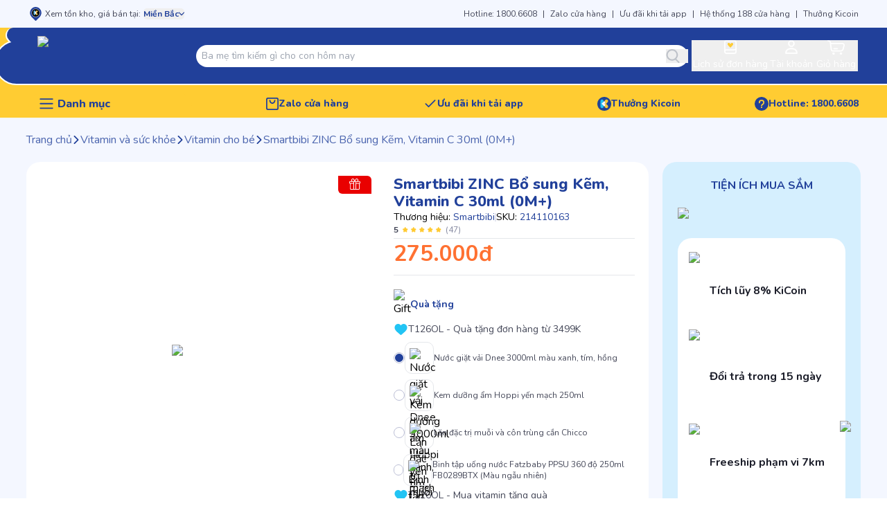

--- FILE ---
content_type: text/html; charset=utf-8
request_url: https://www.kidsplaza.vn/smartbiibi-zinc-bo-sung-kem-vitamin-c-30ml-0m.html
body_size: 249777
content:
<!DOCTYPE html><html lang="vi"><head><meta charSet="utf-8" data-next-head=""/><meta name="viewport" content="width=device-width, initial-scale=1 maximum-scale=1" data-next-head=""/><meta name="twitter:card" content="summary_large_image" data-next-head=""/><meta name="twitter:site" content="Kids Plaza" data-next-head=""/><meta property="og:type" content="website" data-next-head=""/><meta property="og:image:width" content="800" data-next-head=""/><meta property="og:image:height" content="600" data-next-head=""/><meta property="og:locale" content="vi_VN" data-next-head=""/><meta property="og:site_name" content="Kids Plaza" data-next-head=""/><meta name="apple-mobile-web-app-capable" content="yes" data-next-head=""/><meta name="theme-color" content="#013189" data-next-head=""/><link rel="apple-touch-icon" href="https://static.kidsplaza.vn/assets/logos/KidsPlaza-Logo-Circle-192.png" data-next-head=""/><link rel="icon" href="/favicon.ico" data-next-head=""/><link rel="manifest" href="https://static.kidsplaza.vn/assets/manifest.json" data-next-head=""/><title data-next-head="">Smartbibi ZINC Bổ sung Kẽm, Vitamin C 30ml (0M+) - KidsPlaza</title><meta name="robots" content="index,follow" data-next-head=""/><meta name="description" content="Smartbibi ZINC Bổ sung Kẽm, Vitamin C 30ml (0M+) là một giải pháp dinh dưỡng tối ưu dành cho trẻ sơ sinh và trẻ nhỏ. Sản phẩm này được phát triển với mục tiêu cung cấp kẽm và các vitamin thiết yếu để hỗ trợ sự phát triển toàn diện" data-next-head=""/><meta property="og:title" content="Smartbibi ZINC Bổ sung Kẽm, Vitamin C 30ml (0M+) - KidsPlaza" data-next-head=""/><meta property="og:description" content="Smartbibi ZINC Bổ sung Kẽm, Vitamin C 30ml (0M+) là một giải pháp dinh dưỡng tối ưu dành cho trẻ sơ sinh và trẻ nhỏ. Sản phẩm này được phát triển với mục tiêu cung cấp kẽm và các vitamin thiết yếu để hỗ trợ sự phát triển toàn diện" data-next-head=""/><meta property="og:url" content="https://www.kidsplaza.vn/smartbiibi-zinc-bo-sung-kem-vitamin-c-30ml-0m.html" data-next-head=""/><meta property="og:image" content="https://cdn-v2.kidsplaza.vn/202x202/media/catalog/product/s/m/smartbiibi-zinc-bo-sung-kem-vitamin-30ml-0m1.jpg" data-next-head=""/><meta property="og:image:alt" content="Smartbibi ZINC Bổ sung Kẽm, Vitamin C 30ml (0M+) - KidsPlaza" data-next-head=""/><link rel="canonical" href="https://www.kidsplaza.vn/smartbiibi-zinc-bo-sung-kem-vitamin-c-30ml-0m.html" data-next-head=""/><meta property="keywords" content="vitamin C cho bé, smartbibi zinc, smartbibi bổ sung kẽm, smartbibi bổ sung vitamin C" data-next-head=""/><meta property="fb:pages" content="717758208292927"/><link rel="preload" href="https://static.kidsplaza.vn/9243/_next/static/media/6a9c36ea9dc9b36b-s.p.woff2" as="font" type="font/woff2" crossorigin="anonymous" data-next-font="size-adjust"/><link rel="preload" href="https://static.kidsplaza.vn/9243/_next/static/media/ee40bb094c99a29a-s.p.woff2" as="font" type="font/woff2" crossorigin="anonymous" data-next-font="size-adjust"/><link rel="preload" href="https://static.kidsplaza.vn/9243/_next/static/media/bf24a9759715e608-s.p.woff2" as="font" type="font/woff2" crossorigin="anonymous" data-next-font="size-adjust"/><link rel="preload" href="https://static.kidsplaza.vn/9243/_next/static/media/904be59b21bd51cb-s.p.woff2" as="font" type="font/woff2" crossorigin="anonymous" data-next-font="size-adjust"/><link rel="preload" href="https://static.kidsplaza.vn/9243/_next/static/media/5eb9f58a7971ca77-s.p.woff2" as="font" type="font/woff2" crossorigin="anonymous" data-next-font="size-adjust"/><link rel="preload" href="https://static.kidsplaza.vn/9243/_next/static/media/034043ff2259baf4-s.p.woff2" as="font" type="font/woff2" crossorigin="anonymous" data-next-font="size-adjust"/><link rel="preload" href="https://static.kidsplaza.vn/9243/_next/static/media/85c67a429a9576f0-s.p.woff2" as="font" type="font/woff2" crossorigin="anonymous" data-next-font="size-adjust"/><link rel="preload" href="https://static.kidsplaza.vn/9243/_next/static/media/4fe2429222dd4fe9-s.p.woff2" as="font" type="font/woff2" crossorigin="anonymous" data-next-font="size-adjust"/><link rel="preload" href="https://static.kidsplaza.vn/9243/_next/static/media/7891bf2bba658b6d-s.p.woff2" as="font" type="font/woff2" crossorigin="anonymous" data-next-font="size-adjust"/><link rel="preload" href="https://static.kidsplaza.vn/9243/_next/static/media/73a3b00033735082-s.p.woff2" as="font" type="font/woff2" crossorigin="anonymous" data-next-font="size-adjust"/><link rel="preload" href="https://static.kidsplaza.vn/9243/_next/static/media/c5088d6489227600-s.p.woff2" as="font" type="font/woff2" crossorigin="anonymous" data-next-font="size-adjust"/><link rel="preload" href="https://static.kidsplaza.vn/9243/_next/static/media/3240ce91eb2adaa8-s.p.woff2" as="font" type="font/woff2" crossorigin="anonymous" data-next-font="size-adjust"/><link rel="preload" href="https://static.kidsplaza.vn/9243/_next/static/media/4f77bef990aad698-s.p.woff2" as="font" type="font/woff2" crossorigin="anonymous" data-next-font="size-adjust"/><link rel="preload" href="https://static.kidsplaza.vn/9243/_next/static/media/47cbc4e2adbc5db9-s.p.woff2" as="font" type="font/woff2" crossorigin="anonymous" data-next-font="size-adjust"/><link rel="preload" href="https://static.kidsplaza.vn/9243/_next/static/media/7e394df6988d8a2a-s.p.woff2" as="font" type="font/woff2" crossorigin="anonymous" data-next-font="size-adjust"/><link rel="preload" href="https://static.kidsplaza.vn/9243/_next/static/media/db382d2b286009e6-s.p.woff2" as="font" type="font/woff2" crossorigin="anonymous" data-next-font="size-adjust"/><link rel="preload" href="https://static.kidsplaza.vn/9243/_next/static/media/a0a5c22117e6d0bf-s.p.woff2" as="font" type="font/woff2" crossorigin="anonymous" data-next-font="size-adjust"/><link rel="preload" href="https://static.kidsplaza.vn/9243/_next/static/media/5f43c79d468fbbf1-s.p.ttf" as="font" type="font/ttf" crossorigin="anonymous" data-next-font="size-adjust"/><link rel="preload" href="https://static.kidsplaza.vn/9243/_next/static/media/8428baf01f378a85-s.p.ttf" as="font" type="font/ttf" crossorigin="anonymous" data-next-font="size-adjust"/><link rel="preload" href="https://static.kidsplaza.vn/9243/_next/static/media/d8af269e6a85aded-s.p.otf" as="font" type="font/otf" crossorigin="anonymous" data-next-font="size-adjust"/><link rel="preload" href="https://static.kidsplaza.vn/9243/_next/static/media/3217c4aa901154fc-s.p.ttf" as="font" type="font/ttf" crossorigin="anonymous" data-next-font="size-adjust"/><link rel="preload" href="https://static.kidsplaza.vn/9243/_next/static/css/85b7501141111e7a.css" as="style"/><link rel="preload" href="https://static.kidsplaza.vn/9243/_next/static/css/da202c08b4ba61f1.css" as="style"/><link rel="preload" href="https://static.kidsplaza.vn/9243/_next/static/css/e31b2b2088936000.css" as="style"/><script type="application/ld+json" data-next-head="">{"@context":"https://schema.org","@type":"WebSite","url":"https://www.kidsplaza.vn","potentialAction":[{"@type":"SearchAction","target":"https://www.kidsplaza.vn/search?q={search_term_string}","query-input":"required name=search_term_string"}]}</script><link rel="preload" as="image" imageSrcSet="https://cdn.kidsplaza.vn/_next/image?url=https%3A%2F%2Fstatic.kidsplaza.vn%2Fassets%2Fimages%2FLogo_KPZ.png&amp;w=16&amp;q=100&amp;fm=webp 16w, https://cdn.kidsplaza.vn/_next/image?url=https%3A%2F%2Fstatic.kidsplaza.vn%2Fassets%2Fimages%2FLogo_KPZ.png&amp;w=32&amp;q=100&amp;fm=webp 32w, https://cdn.kidsplaza.vn/_next/image?url=https%3A%2F%2Fstatic.kidsplaza.vn%2Fassets%2Fimages%2FLogo_KPZ.png&amp;w=48&amp;q=100&amp;fm=webp 48w, https://cdn.kidsplaza.vn/_next/image?url=https%3A%2F%2Fstatic.kidsplaza.vn%2Fassets%2Fimages%2FLogo_KPZ.png&amp;w=64&amp;q=100&amp;fm=webp 64w, https://cdn.kidsplaza.vn/_next/image?url=https%3A%2F%2Fstatic.kidsplaza.vn%2Fassets%2Fimages%2FLogo_KPZ.png&amp;w=96&amp;q=100&amp;fm=webp 96w, https://cdn.kidsplaza.vn/_next/image?url=https%3A%2F%2Fstatic.kidsplaza.vn%2Fassets%2Fimages%2FLogo_KPZ.png&amp;w=128&amp;q=100&amp;fm=webp 128w, https://cdn.kidsplaza.vn/_next/image?url=https%3A%2F%2Fstatic.kidsplaza.vn%2Fassets%2Fimages%2FLogo_KPZ.png&amp;w=256&amp;q=100&amp;fm=webp 256w, https://cdn.kidsplaza.vn/_next/image?url=https%3A%2F%2Fstatic.kidsplaza.vn%2Fassets%2Fimages%2FLogo_KPZ.png&amp;w=384&amp;q=100&amp;fm=webp 384w, https://cdn.kidsplaza.vn/_next/image?url=https%3A%2F%2Fstatic.kidsplaza.vn%2Fassets%2Fimages%2FLogo_KPZ.png&amp;w=640&amp;q=100&amp;fm=webp 640w, https://cdn.kidsplaza.vn/_next/image?url=https%3A%2F%2Fstatic.kidsplaza.vn%2Fassets%2Fimages%2FLogo_KPZ.png&amp;w=750&amp;q=100&amp;fm=webp 750w, https://cdn.kidsplaza.vn/_next/image?url=https%3A%2F%2Fstatic.kidsplaza.vn%2Fassets%2Fimages%2FLogo_KPZ.png&amp;w=828&amp;q=100&amp;fm=webp 828w, https://cdn.kidsplaza.vn/_next/image?url=https%3A%2F%2Fstatic.kidsplaza.vn%2Fassets%2Fimages%2FLogo_KPZ.png&amp;w=1080&amp;q=100&amp;fm=webp 1080w, https://cdn.kidsplaza.vn/_next/image?url=https%3A%2F%2Fstatic.kidsplaza.vn%2Fassets%2Fimages%2FLogo_KPZ.png&amp;w=1200&amp;q=100&amp;fm=webp 1200w, https://cdn.kidsplaza.vn/_next/image?url=https%3A%2F%2Fstatic.kidsplaza.vn%2Fassets%2Fimages%2FLogo_KPZ.png&amp;w=1920&amp;q=100&amp;fm=webp 1920w, https://cdn.kidsplaza.vn/_next/image?url=https%3A%2F%2Fstatic.kidsplaza.vn%2Fassets%2Fimages%2FLogo_KPZ.png&amp;w=2048&amp;q=100&amp;fm=webp 2048w, https://cdn.kidsplaza.vn/_next/image?url=https%3A%2F%2Fstatic.kidsplaza.vn%2Fassets%2Fimages%2FLogo_KPZ.png&amp;w=3840&amp;q=100&amp;fm=webp 3840w" imageSizes="100%" data-next-head=""/><script type="application/ld+json" data-next-head="">{"@context":"https://schema.org","@type":"Product","description":"Smartbibi ZINC Bổ sung Kẽm, Vitamin C 30ml (0M+) là một giải pháp dinh dưỡng tối ưu dành cho trẻ sơ sinh và trẻ nhỏ. Sản phẩm này được phát triển với mục tiêu cung cấp kẽm và các vitamin thiết yếu để hỗ trợ sự phát triển toàn diện","mpn":"133063","sku":"214110163","image":["https://cdn-v2.kidsplaza.vn/202x202/media/catalog/product/s/m/smartbiibi-zinc-bo-sung-kem-vitamin-30ml-0m1.jpg"],"brand":{"@type":"Brand","name":"KidsPlaza Brand"},"review":[{"@type":"Review","author":{"@type":"Person","name":"Lê Trí"},"reviewRating":{"ratingValue":5,"@type":"Rating"}},{"@type":"Review","author":{"@type":"Person","name":"Bùi Hồng"},"reviewRating":{"ratingValue":5,"@type":"Rating"}},{"@type":"Review","author":{"@type":"Person","name":"Hoàng Vân"},"reviewRating":{"ratingValue":5,"@type":"Rating"}},{"@type":"Review","author":{"@type":"Person","name":"Bùi Bình"},"reviewRating":{"ratingValue":5,"@type":"Rating"}},{"@type":"Review","author":{"@type":"Person","name":"Nguyễn Thu"},"reviewRating":{"ratingValue":5,"@type":"Rating"}},{"@type":"Review","author":{"@type":"Person","name":"Lê Phú"},"reviewRating":{"ratingValue":5,"@type":"Rating"}},{"@type":"Review","author":{"@type":"Person","name":"Dương Yến"},"reviewRating":{"ratingValue":5,"@type":"Rating"}},{"@type":"Review","author":{"@type":"Person","name":"Đoàn Tín"},"reviewRating":{"ratingValue":5,"@type":"Rating"}},{"@type":"Review","author":{"@type":"Person","name":"Cao Hưng"},"reviewRating":{"ratingValue":5,"@type":"Rating"}},{"@type":"Review","author":{"@type":"Person","name":"Cao Lan"},"reviewRating":{"ratingValue":5,"@type":"Rating"}}],"aggregateRating":{"@type":"AggregateRating","reviewCount":47,"ratingValue":5},"offers":[{"hasMerchantReturnPolicy":{"@type":"MerchantReturnPolicy","applicableCountry":"VN","returnPolicyCategory":"https://schema.org/MerchantReturnFiniteReturnWindow","merchantReturnDays":45,"returnMethod":"https://schema.org/ReturnByMail","returnFees":"https://schema.org/FreeReturn"},"price":275000,"priceCurrency":"VND","priceValidUntil":"2026-01-17T23:59:59.999Z","itemCondition":"https://schema.org/NewCondition","availability":"https://schema.org/InStock","url":"https://www.kidsplaza.vn/smartbiibi-zinc-bo-sung-kem-vitamin-c-30ml-0m.html","shippingDetails":{"@type":"OfferShippingDetails","shippingRate":{"@type":"MonetaryAmount","value":19000,"currency":"VND"},"shippingDestination":{"@type":"DefinedRegion","addressCountry":"VN"},"deliveryTime":{"@type":"ShippingDeliveryTime","handlingTime":{"@type":"QuantitativeValue","minValue":0,"maxValue":1,"unitCode":"DAY"},"transitTime":{"@type":"QuantitativeValue","minValue":1,"maxValue":5,"unitCode":"DAY"}}},"@type":"Offer","seller":{"@type":"Organization","name":"KidsPlaza"}}],"name":"Smartbibi ZINC Bổ sung Kẽm, Vitamin C 30ml (0M+)"}</script><script type="application/ld+json" data-next-head="">{"@context":"https://schema.org","@type":"BreadcrumbList","itemListElement":[{"@type":"ListItem","position":1,"item":"https://www.kidsplaza.vn","name":"Trang chủ"},{"@type":"ListItem","position":2,"item":"https://www.kidsplaza.vn/vitamin-va-suc-khoe.html","name":"Vitamin và sức khỏe"},{"@type":"ListItem","position":3,"item":"https://www.kidsplaza.vn/vitamin-tong-hop-thuc-pham-chuc-nang-cho-be.html","name":"Vitamin cho bé"},{"@type":"ListItem","position":4,"item":"https://www.kidsplaza.vn/smartbiibi-zinc-bo-sung-kem-vitamin-c-30ml-0m.html","name":"Smartbibi ZINC Bổ sung Kẽm, Vitamin C 30ml (0M+)"}]}</script><link rel="preload" as="image" imageSrcSet="https://cdn.kidsplaza.vn/_next/image?url=https%3A%2F%2Fcdn-v2.kidsplaza.vn%2Fmedia%2Fcatalog%2Fproduct%2Fs%2Fm%2Fsmartbiibi-zinc-bo-sung-kem-vitamin-30ml-0m1.jpg&amp;w=640&amp;q=100&amp;fm=webp 1x, https://cdn.kidsplaza.vn/_next/image?url=https%3A%2F%2Fcdn-v2.kidsplaza.vn%2Fmedia%2Fcatalog%2Fproduct%2Fs%2Fm%2Fsmartbiibi-zinc-bo-sung-kem-vitamin-30ml-0m1.jpg&amp;w=828&amp;q=100&amp;fm=webp 2x" fetchPriority="high" data-next-head=""/><script type="application/ld+json">{"@context":"https://schema.org","@type":"Organization","@id":"https://www.kidsplaza.vn/","name":"KidsPlaza","alternateName":"Kids Plaza - Hệ thống Mẹ Bầu & Em Bé đáng tin cậy nhất Việt Nam","logo":"https://www.kidsplaza.vn/favicon.ico","image":["https://cdn.kidsplaza.vn/media/wysiwyg/SEO/cua-hang-bim-sua-kidsplaza.jpg","https://cdn.kidsplaza.vn/media/wysiwyg/SEO/cua-hang-me-bau-va-em-be-kidsplaza.jpg","https://cdn.kidsplaza.vn/media/wysiwyg/SEO/he-thong-cua-hang-me-bau-va-em-be-kidsplaza.jpg","https://cdn.kidsplaza.vn/media/wysiwyg/SEO/gian-hang-bim-sua-kidsplaza.jpg"],"description":"Hệ thống cửa hàng Mẹ Bầu và Em Bé Kids Plaza với gần 150 cửa hàng trên toàn quốc, cung cấp hơn 30.000 sản phẩm an toàn, chính hãng, chất lượng tốt, giá cả cạnh tranh","url":"https://www.kidsplaza.vn/","telephone":"18006608","email":"contact@kidsplaza.vn","address":{"@type":"PostalAddress","streetAddress":"20 Thái Thịnh, Ngã Tư Sở","addressLocality":"Đống Đa","addressRegion":"Hà Nội","postalCode":"100000","addressCountry":"VN"},"review":{"@type":"Review","reviewRating":{"@type":"Rating","ratingValue":"4.9","bestRating":"5"},"author":{"@type":"Organization","name":"KidsPlaza"}},"sameAs":["https://www.facebook.com/kidsplaza.com.vn","https://x.com/kidsplaza","https://www.youtube.com/@KidsPlazaChannel","https://www.tiktok.com/@kidsplazaofficial","https://www.pinterest.com/kidsplaza_vn","https://kidsplazavn.tumblr.com/"]}</script><script type="application/ld+json">{"@context":"https://schema.org","@type":"Website","name":"Kids Plaza - Hệ thống cửa hàng Mẹ Bầu và Em Bé Kids Plaza","url":"https://www.kidsplaza.vn","description":"Hệ thống cửa hàng Mẹ Bầu và Em Bé Kids Plaza với gần 150 cửa hàng trên toàn quốc, cung cấp hơn 30.000 sản phẩm an toàn, chính hãng, chất lượng tốt, giá cả cạnh tranh","publisher":{"@type":"Organization","name":"Kids Plaza","logo":"https://static.kidsplaza.vn/assets/logos/KidsPlaza-Logo-Circle-512.png"},"image":["https://cdn.kidsplaza.vn/media/wysiwyg/SEO/cua-hang-bim-sua-kidsplaza.jpg","https://cdn.kidsplaza.vn/media/wysiwyg/SEO/cua-hang-me-bau-va-em-be-kidsplaza.jpg","https://cdn.kidsplaza.vn/media/wysiwyg/SEO/he-thong-cua-hang-me-bau-va-em-be-kidsplaza.jpg","https://cdn.kidsplaza.vn/media/wysiwyg/SEO/gian-hang-bim-sua-kidsplaza.jpg"],"keywords":"cửa hàng mẹ và bé, siêu thị, mẹ và bé, đồ dùng cho mẹ và bé, siêu thị trẻ em, chăm sóc em bé, đồ dùng cho bé","InLanguage":"vi"}</script><script>
                !function(f,b,e,v,n,t,s){if(f.fbq)return;n=f.fbq=function(){n.callMethod?
                n.callMethod.apply(n,arguments):n.queue.push(arguments)};if(!f._fbq)f._fbq=n;
                n.push=n;n.loaded=!0;n.version='2.0';n.queue=[];t=b.createElement(e);t.async=!0;
                t.src=v;s=b.getElementsByTagName(e)[0];s.parentNode.insertBefore(t,s)}(window,
                document,'script','https://connect.facebook.net/en_US/fbevents.js');
                // Initialize the tracking flag as an object if it doesn't exist
                window.fbqPageViewTracked = window.fbqPageViewTracked || {};
                
                // Check if the PageView event has already been sent for the current URL
                if (!window.fbqPageViewTracked[window.location.href]) {
                  // Insert Your Facebook Pixel ID below.
                  fbq('init', '717758208292927');
                  fbq('track', 'PageView');
                  console.log('Facebook Pixel Loaded and PageView Tracked in the head', window.location.href);
                
                  // Mark the PageView event as sent for the current URL
                  window.fbqPageViewTracked[window.location.href] = true;
                }
              </script><script>
          (function(h,o,t,j,a,r){
              h.hj=h.hj||function(){(h.hj.q=h.hj.q||[]).push(arguments)};
              h._hjSettings={hjid:6483522,hjsv:6};
              a=o.getElementsByTagName('head')[0];
              r=o.createElement('script');r.async=1;
              r.src=t+h._hjSettings.hjid+j+h._hjSettings.hjsv;
              a.appendChild(r);
          })(window,document,'https://static.hotjar.com/c/hotjar-','.js?sv=');
        </script><link rel="stylesheet" href="https://static.kidsplaza.vn/9243/_next/static/css/85b7501141111e7a.css" data-n-g=""/><link rel="stylesheet" href="https://static.kidsplaza.vn/9243/_next/static/css/da202c08b4ba61f1.css" data-n-p=""/><link rel="stylesheet" href="https://static.kidsplaza.vn/9243/_next/static/css/e31b2b2088936000.css" data-n-p=""/><noscript data-n-css=""></noscript><script defer="" noModule="" src="https://static.kidsplaza.vn/9243/_next/static/chunks/polyfills-42372ed130431b0a.js"></script><script defer="" src="https://static.kidsplaza.vn/9243/_next/static/chunks/4352-28723f38e1422953.js"></script><script defer="" src="https://static.kidsplaza.vn/9243/_next/static/chunks/9007.7942667b24122f21.js"></script><script defer="" src="https://static.kidsplaza.vn/9243/_next/static/chunks/4948.3862ed5d6664c806.js"></script><script defer="" src="https://static.kidsplaza.vn/9243/_next/static/chunks/26-486e4bc571655694.js"></script><script defer="" src="https://static.kidsplaza.vn/9243/_next/static/chunks/2349-e87cf137aeaeec55.js"></script><script defer="" src="https://static.kidsplaza.vn/9243/_next/static/chunks/5692-3786f85525e025fd.js"></script><script defer="" src="https://static.kidsplaza.vn/9243/_next/static/chunks/8172.f692d7a0d29e464c.js"></script><script defer="" src="https://static.kidsplaza.vn/9243/_next/static/chunks/5767-a09e2bd84365bfdc.js"></script><script defer="" src="https://static.kidsplaza.vn/9243/_next/static/chunks/3252-b23a3cc1868f3582.js"></script><script defer="" src="https://static.kidsplaza.vn/9243/_next/static/chunks/9812.f9593e027700bf66.js"></script><script defer="" src="https://static.kidsplaza.vn/9243/_next/static/chunks/7273.f8e76e359e645f63.js"></script><script defer="" src="https://static.kidsplaza.vn/9243/_next/static/chunks/7545.80399903c12404d9.js"></script><script defer="" src="https://static.kidsplaza.vn/9243/_next/static/chunks/6316-c322f08d5b4334e4.js"></script><script defer="" src="https://static.kidsplaza.vn/9243/_next/static/chunks/9156.1f1412677f8416dc.js"></script><script defer="" src="https://static.kidsplaza.vn/9243/_next/static/chunks/9314.e619d8205fe3d08b.js"></script><script defer="" src="https://static.kidsplaza.vn/9243/_next/static/chunks/9456.94369ec5bb60ecb9.js"></script><script defer="" src="https://static.kidsplaza.vn/9243/_next/static/chunks/1380.0eaffa4e26824067.js"></script><script defer="" src="https://static.kidsplaza.vn/9243/_next/static/chunks/3034.8a79d5f64ce3d911.js"></script><script src="https://static.kidsplaza.vn/9243/_next/static/chunks/webpack-86ba38760da47d73.js" defer=""></script><script src="https://static.kidsplaza.vn/9243/_next/static/chunks/framework-799e05fb8cdfb8f1.js" defer=""></script><script src="https://static.kidsplaza.vn/9243/_next/static/chunks/main-318b5f9c204db1a2.js" defer=""></script><script src="https://static.kidsplaza.vn/9243/_next/static/chunks/pages/_app-a88452c545912c36.js" defer=""></script><script src="https://static.kidsplaza.vn/9243/_next/static/chunks/06873998-80844e2e9b3786cc.js" defer=""></script><script src="https://static.kidsplaza.vn/9243/_next/static/chunks/1271-becb4e4c3b94f98a.js" defer=""></script><script src="https://static.kidsplaza.vn/9243/_next/static/chunks/380-57ba1d7501c3cdc7.js" defer=""></script><script src="https://static.kidsplaza.vn/9243/_next/static/chunks/1389-818336bc024d5745.js" defer=""></script><script src="https://static.kidsplaza.vn/9243/_next/static/chunks/2309-8a53c655b0dbd85a.js" defer=""></script><script src="https://static.kidsplaza.vn/9243/_next/static/chunks/9607-a7c7170b53bb51a3.js" defer=""></script><script src="https://static.kidsplaza.vn/9243/_next/static/chunks/240-ba5426e625033eb1.js" defer=""></script><script src="https://static.kidsplaza.vn/9243/_next/static/chunks/2473-ad575f656288c2a4.js" defer=""></script><script src="https://static.kidsplaza.vn/9243/_next/static/chunks/pages/%5B%5B...pages%5D%5D-6263e3ebf30e97a6.js" defer=""></script><script src="https://static.kidsplaza.vn/9243/_next/static/9243/_buildManifest.js" defer=""></script><script src="https://static.kidsplaza.vn/9243/_next/static/9243/_ssgManifest.js" defer=""></script></head><body><link rel="preload" as="image" imageSrcSet="https://cdn.kidsplaza.vn/_next/image?url=https%3A%2F%2Fstatic.kidsplaza.vn%2Fassets%2Fimages%2FLogo_KPZ.png&amp;w=16&amp;q=100&amp;fm=webp 16w, https://cdn.kidsplaza.vn/_next/image?url=https%3A%2F%2Fstatic.kidsplaza.vn%2Fassets%2Fimages%2FLogo_KPZ.png&amp;w=32&amp;q=100&amp;fm=webp 32w, https://cdn.kidsplaza.vn/_next/image?url=https%3A%2F%2Fstatic.kidsplaza.vn%2Fassets%2Fimages%2FLogo_KPZ.png&amp;w=48&amp;q=100&amp;fm=webp 48w, https://cdn.kidsplaza.vn/_next/image?url=https%3A%2F%2Fstatic.kidsplaza.vn%2Fassets%2Fimages%2FLogo_KPZ.png&amp;w=64&amp;q=100&amp;fm=webp 64w, https://cdn.kidsplaza.vn/_next/image?url=https%3A%2F%2Fstatic.kidsplaza.vn%2Fassets%2Fimages%2FLogo_KPZ.png&amp;w=96&amp;q=100&amp;fm=webp 96w, https://cdn.kidsplaza.vn/_next/image?url=https%3A%2F%2Fstatic.kidsplaza.vn%2Fassets%2Fimages%2FLogo_KPZ.png&amp;w=128&amp;q=100&amp;fm=webp 128w, https://cdn.kidsplaza.vn/_next/image?url=https%3A%2F%2Fstatic.kidsplaza.vn%2Fassets%2Fimages%2FLogo_KPZ.png&amp;w=256&amp;q=100&amp;fm=webp 256w, https://cdn.kidsplaza.vn/_next/image?url=https%3A%2F%2Fstatic.kidsplaza.vn%2Fassets%2Fimages%2FLogo_KPZ.png&amp;w=384&amp;q=100&amp;fm=webp 384w, https://cdn.kidsplaza.vn/_next/image?url=https%3A%2F%2Fstatic.kidsplaza.vn%2Fassets%2Fimages%2FLogo_KPZ.png&amp;w=640&amp;q=100&amp;fm=webp 640w, https://cdn.kidsplaza.vn/_next/image?url=https%3A%2F%2Fstatic.kidsplaza.vn%2Fassets%2Fimages%2FLogo_KPZ.png&amp;w=750&amp;q=100&amp;fm=webp 750w, https://cdn.kidsplaza.vn/_next/image?url=https%3A%2F%2Fstatic.kidsplaza.vn%2Fassets%2Fimages%2FLogo_KPZ.png&amp;w=828&amp;q=100&amp;fm=webp 828w, https://cdn.kidsplaza.vn/_next/image?url=https%3A%2F%2Fstatic.kidsplaza.vn%2Fassets%2Fimages%2FLogo_KPZ.png&amp;w=1080&amp;q=100&amp;fm=webp 1080w, https://cdn.kidsplaza.vn/_next/image?url=https%3A%2F%2Fstatic.kidsplaza.vn%2Fassets%2Fimages%2FLogo_KPZ.png&amp;w=1200&amp;q=100&amp;fm=webp 1200w, https://cdn.kidsplaza.vn/_next/image?url=https%3A%2F%2Fstatic.kidsplaza.vn%2Fassets%2Fimages%2FLogo_KPZ.png&amp;w=1920&amp;q=100&amp;fm=webp 1920w, https://cdn.kidsplaza.vn/_next/image?url=https%3A%2F%2Fstatic.kidsplaza.vn%2Fassets%2Fimages%2FLogo_KPZ.png&amp;w=2048&amp;q=100&amp;fm=webp 2048w, https://cdn.kidsplaza.vn/_next/image?url=https%3A%2F%2Fstatic.kidsplaza.vn%2Fassets%2Fimages%2FLogo_KPZ.png&amp;w=3840&amp;q=100&amp;fm=webp 3840w" imageSizes="100%"/><link rel="preload" as="image" imageSrcSet="https://cdn.kidsplaza.vn/_next/image?url=https%3A%2F%2Fcdn-v2.kidsplaza.vn%2Fmedia%2Fcatalog%2Fproduct%2Fs%2Fm%2Fsmartbiibi-zinc-bo-sung-kem-vitamin-30ml-0m1.jpg&amp;w=640&amp;q=100&amp;fm=webp 1x, https://cdn.kidsplaza.vn/_next/image?url=https%3A%2F%2Fcdn-v2.kidsplaza.vn%2Fmedia%2Fcatalog%2Fproduct%2Fs%2Fm%2Fsmartbiibi-zinc-bo-sung-kem-vitamin-30ml-0m1.jpg&amp;w=828&amp;q=100&amp;fm=webp 2x" fetchPriority="high"/><div id="__next"><div dir="ltr" class="__variable_095c86 __variable_5a4851 __variable_7a1fd6 __variable_7a9a26 __variable_3e2ccc __variable_1ffafc font-body"><div><div class="block"><div class="relative z-[2] flex h-10 items-center justify-center bg-secondary"><div class="relative z-[2] flex w-[698px] items-center justify-between text-xs lg:w-[950px] xl:w-[1198px]"><div class="flex items-center"><svg xmlns="http://www.w3.org/2000/svg" viewBox="0 0 17 17" width="17" height="17" class="h-5 w-5"><g clip-path="url(#clip0_1264_3081)"><path d="M8.93639 0C7.61332 0.00210841 6.31779 0.389181 5.19924 1.11656C4.0807 1.84395 3.18471 2.882 2.61463 4.11099C2.04456 5.33997 1.82363 6.70981 1.97733 8.06248C2.13103 9.41515 2.65309 10.6955 3.4833 11.7559C3.49298 11.7636 3.50109 11.7731 3.50716 11.784C3.58447 11.8926 3.66872 11.9957 3.75936 12.0927L3.79004 12.1243L3.93318 12.2716L3.95022 12.2927L3.97067 12.3137L8.93297 17.4392L13.8885 12.3172L13.9158 12.2927L14.0657 12.1383L14.093 12.1103C14.1809 12.0173 14.2618 11.9176 14.3349 11.8121C15.1728 10.7536 15.702 9.47226 15.861 8.11674C16.0199 6.76122 15.8022 5.38708 15.2331 4.15378C14.664 2.92047 13.7668 1.87855 12.6457 1.14892C11.5245 0.419286 10.2253 0.0318508 8.8989 0.0315724L8.93639 0Z" fill="#22409A"></path><path d="M4.06274 7.26882C4.09633 5.96173 4.62436 4.7198 5.53437 3.80753C6.44439 2.89526 7.66446 2.38477 8.93473 2.38477C10.205 2.38477 11.4251 2.89526 12.3351 3.80753C13.2451 4.7198 13.7731 5.96173 13.8067 7.26882C13.8067 10.0298 11.8947 12.2645 8.93644 12.2645C5.97814 12.2645 4.06274 10.0298 4.06274 7.26882" stroke="white" stroke-width="0.5" stroke-miterlimit="10"></path><path d="M8.36146 5.31445V5.31824L8.35022 5.32961L8.36146 5.31445Z" fill="white"></path><path d="M10.1088 7.25112L11.1517 6.19867C11.348 5.99611 11.4582 5.72171 11.4582 5.43564C11.4582 5.14956 11.348 4.87516 11.1517 4.67261C10.9529 4.47185 10.6855 4.35938 10.407 4.35938C10.1285 4.35938 9.86116 4.47185 9.66236 4.67261L8.51721 5.81978C8.64825 5.71266 8.81298 5.6589 8.98003 5.66873C9.14709 5.67856 9.30479 5.7513 9.42311 5.87309C9.54143 5.99489 9.61212 6.15722 9.62167 6.32918C9.63122 6.50114 9.57897 6.6707 9.47491 6.80558L9.03867 7.25112L9.47491 7.70017C9.57578 7.83539 9.62536 8.00378 9.61441 8.17388C9.60346 8.34399 9.53271 8.50417 9.4154 8.6245C9.29808 8.74483 9.14221 8.81708 8.97691 8.82775C8.81162 8.83842 8.64821 8.78677 8.51721 8.68246L9.53967 9.73492C9.73627 9.93822 10.0033 10.0528 10.2819 10.0535C10.5606 10.0541 10.8281 9.94079 11.0256 9.73843C11.2231 9.53606 11.3345 9.26122 11.3351 8.97437C11.3357 8.68752 11.2256 8.41215 11.029 8.20886L10.1088 7.25112Z" fill="#F6CB54"></path><path d="M7.13343 7.25463L8.51715 5.85135V5.41985C8.50185 5.14347 8.38442 4.88358 8.18891 4.69347C7.99341 4.50337 7.73466 4.39746 7.46572 4.39746C7.19678 4.39746 6.93804 4.50337 6.74254 4.69347C6.54704 4.88358 6.4296 5.14347 6.41431 5.41985V8.97364C6.4296 9.25003 6.54704 9.50991 6.74254 9.70002C6.93804 9.89012 7.19678 9.99603 7.46572 9.99603C7.73466 9.99603 7.99341 9.89012 8.18891 9.70002C8.38442 9.50991 8.50185 9.25003 8.51715 8.97364V8.67544L7.13343 7.25463Z" fill="#5FBFED"></path><path d="M9.04886 7.25151L9.48512 6.80597C9.58918 6.67109 9.6414 6.50152 9.63185 6.32956C9.6223 6.1576 9.55164 5.99527 9.43332 5.87348C9.315 5.75169 9.1573 5.67894 8.99024 5.66911C8.82318 5.65928 8.65845 5.71305 8.52742 5.82017L7.14368 7.22344L8.52742 8.62671C8.65842 8.73102 8.82182 8.78267 8.98712 8.772C9.15241 8.76134 9.30828 8.68909 9.4256 8.56876C9.54292 8.44843 9.61366 8.28824 9.62461 8.11814C9.63556 7.94803 9.58598 7.77964 9.48512 7.64442L9.04886 7.25151Z" fill="white"></path></g><defs><clipPath id="clip0_1264_3081"><rect width="17" height="17" fill="white" transform="translate(0.436401)"></rect></clipPath></defs></svg><p class="px-1 text-KPZ_text_1st">Xem tồn kho, giá bán tại<!-- -->:</p><button data-variant="custom" class="inline-flex items-center justify-center shrink-0 font-semibold leading-none rounded outline-none transition duration-300 ease-in-out focus:outline-none focus:shadow-md focus:border-transparent focus:ring-0 px-5 py-0 h-12 flex !h-fit !w-fit cursor-pointer items-center justify-center gap-1 !px-0 outline-none" aria-label="Mở chọn cửa hàng"><svg xmlns="http://www.w3.org/2000/svg" viewBox="0 0 12 7.2" width="12" height="7.2" class="h-2 w-2 text-primary"><path d="M6.002 5.03L10.539.265a.826.826 0 011.211 0 .94.94 0 010 1.275l-5.141 5.4a.827.827 0 01-1.183.026L.249 1.545a.937.937 0 010-1.275.826.826 0 011.211 0z" fill="currentColor"></path></svg></button></div><div class="flex items-center text-xs text-KPZ_text_1st"><a href="tel:18006608" class="transition-colors hover:text-primary">Hotline: 1800.6608</a><div class="hidden items-center xl:flex"><p class="px-2">|</p><a class="transition-colors hover:text-primary" href="/mua-nhanh-gan-nha.html">Zalo cửa hàng</a></div><div class="hidden items-center xl:flex"><p class="px-2">|</p><a class="transition-colors hover:text-primary" href="/tai-app-mobile">Ưu đãi khi tải app</a></div><div class="flex items-center"><p class="px-2">|</p><a class="transition-colors hover:text-primary" href="/he-thong-cua-hang.html">Hệ thống <!-- -->188<!-- --> cửa hàng</a></div><div class="hidden items-center xl:flex"><p class="px-2">|</p><a class="transition-colors hover:text-primary" href="/uu-dai-thanh-vien.html">Thưởng Kicoin</a></div></div></div></div><div class="sticky left-0 top-0 z-50 h-auto w-full bg-KPZ_Yellow pb-2"><div class="relative ml-[calc((100vw-698px)/2)] h-[83px] border-b-2 border-solid border-white bg-KPZ_Blue-Dark lg:ml-[calc((100vw-950px)/2)] xl:ml-[calc((100vw-1196px)/2)]"><div class="absolute -left-[34px] -top-[0px] z-[1] box-content h-[20px] w-12 rounded-full border-b-2 border-l-2 border-solid border-white bg-KPZ_Blue-Dark"></div><div class="absolute -left-[50px] top-[18px] z-[2] h-[65px] w-[200px] rounded-full border-2 border-solid border-white bg-KPZ_Blue-Dark"></div><div class="absolute -left-[30px] top-[1.5px] z-[2] h-[21px] w-[60px] rounded-full border-solid border-white bg-KPZ_Blue-Dark"></div><div class="relative z-10 h-full w-[698px] bg-KPZ_Blue-Dark lg:w-[950px] xl:w-[1196px]"><nav class="flex h-full items-center justify-between gap-7 pl-[1%]"><a class="shrink-0 pb-1.5" href="/"><div class="relative h-[51px] w-[224px]"><img alt="KidsPlaza" decoding="async" data-nimg="fill" style="position:absolute;height:100%;width:100%;left:0;top:0;right:0;bottom:0;color:transparent" sizes="100%" srcSet="https://cdn.kidsplaza.vn/_next/image?url=https%3A%2F%2Fstatic.kidsplaza.vn%2Fassets%2Fimages%2FLogo_KPZ.png&amp;w=16&amp;q=100&amp;fm=webp 16w, https://cdn.kidsplaza.vn/_next/image?url=https%3A%2F%2Fstatic.kidsplaza.vn%2Fassets%2Fimages%2FLogo_KPZ.png&amp;w=32&amp;q=100&amp;fm=webp 32w, https://cdn.kidsplaza.vn/_next/image?url=https%3A%2F%2Fstatic.kidsplaza.vn%2Fassets%2Fimages%2FLogo_KPZ.png&amp;w=48&amp;q=100&amp;fm=webp 48w, https://cdn.kidsplaza.vn/_next/image?url=https%3A%2F%2Fstatic.kidsplaza.vn%2Fassets%2Fimages%2FLogo_KPZ.png&amp;w=64&amp;q=100&amp;fm=webp 64w, https://cdn.kidsplaza.vn/_next/image?url=https%3A%2F%2Fstatic.kidsplaza.vn%2Fassets%2Fimages%2FLogo_KPZ.png&amp;w=96&amp;q=100&amp;fm=webp 96w, https://cdn.kidsplaza.vn/_next/image?url=https%3A%2F%2Fstatic.kidsplaza.vn%2Fassets%2Fimages%2FLogo_KPZ.png&amp;w=128&amp;q=100&amp;fm=webp 128w, https://cdn.kidsplaza.vn/_next/image?url=https%3A%2F%2Fstatic.kidsplaza.vn%2Fassets%2Fimages%2FLogo_KPZ.png&amp;w=256&amp;q=100&amp;fm=webp 256w, https://cdn.kidsplaza.vn/_next/image?url=https%3A%2F%2Fstatic.kidsplaza.vn%2Fassets%2Fimages%2FLogo_KPZ.png&amp;w=384&amp;q=100&amp;fm=webp 384w, https://cdn.kidsplaza.vn/_next/image?url=https%3A%2F%2Fstatic.kidsplaza.vn%2Fassets%2Fimages%2FLogo_KPZ.png&amp;w=640&amp;q=100&amp;fm=webp 640w, https://cdn.kidsplaza.vn/_next/image?url=https%3A%2F%2Fstatic.kidsplaza.vn%2Fassets%2Fimages%2FLogo_KPZ.png&amp;w=750&amp;q=100&amp;fm=webp 750w, https://cdn.kidsplaza.vn/_next/image?url=https%3A%2F%2Fstatic.kidsplaza.vn%2Fassets%2Fimages%2FLogo_KPZ.png&amp;w=828&amp;q=100&amp;fm=webp 828w, https://cdn.kidsplaza.vn/_next/image?url=https%3A%2F%2Fstatic.kidsplaza.vn%2Fassets%2Fimages%2FLogo_KPZ.png&amp;w=1080&amp;q=100&amp;fm=webp 1080w, https://cdn.kidsplaza.vn/_next/image?url=https%3A%2F%2Fstatic.kidsplaza.vn%2Fassets%2Fimages%2FLogo_KPZ.png&amp;w=1200&amp;q=100&amp;fm=webp 1200w, https://cdn.kidsplaza.vn/_next/image?url=https%3A%2F%2Fstatic.kidsplaza.vn%2Fassets%2Fimages%2FLogo_KPZ.png&amp;w=1920&amp;q=100&amp;fm=webp 1920w, https://cdn.kidsplaza.vn/_next/image?url=https%3A%2F%2Fstatic.kidsplaza.vn%2Fassets%2Fimages%2FLogo_KPZ.png&amp;w=2048&amp;q=100&amp;fm=webp 2048w, https://cdn.kidsplaza.vn/_next/image?url=https%3A%2F%2Fstatic.kidsplaza.vn%2Fassets%2Fimages%2FLogo_KPZ.png&amp;w=3840&amp;q=100&amp;fm=webp 3840w" src="https://cdn.kidsplaza.vn/_next/image?url=https%3A%2F%2Fstatic.kidsplaza.vn%2Fassets%2Fimages%2FLogo_KPZ.png&amp;w=3840&amp;q=100&amp;fm=webp"/></div></a><div class="relative flex h-8 w-3/5 items-center rounded-full bg-white"><input placeholder="Ba mẹ tìm kiếm gì cho con hôm nay" class="ml-2 h-8 w-full overflow-hidden rounded-full border-none bg-white text-[0.625rem] text-sm font-normal focus:outline-none focus:ring-0" id="headlessui-combobox-input-«R1n8ln6»" role="combobox" type="text" aria-expanded="false" aria-autocomplete="list" data-headlessui-state=""/><button class="transition-opacity hover:opacity-80" aria-label="Tìm kiếm"><svg viewBox="0 0 17.048 18" class="mr-3 h-5 w-5 cursor-pointer text-gray-400/60"><path d="M380.321,383.992l3.225,3.218c.167.167.341.329.5.506a.894.894,0,1,1-1.286,1.238c-1.087-1.067-2.179-2.131-3.227-3.236a.924.924,0,0,0-1.325-.222,7.509,7.509,0,1,1-3.3-14.207,7.532,7.532,0,0,1,6,11.936C380.736,383.462,380.552,383.685,380.321,383.992Zm-5.537.521a5.707,5.707,0,1,0-5.675-5.72A5.675,5.675,0,0,0,374.784,384.513Z" transform="translate(-367.297 -371.285)" fill="currentColor"></path></svg></button></div><div class="flex items-start gap-1 text-[12px] xl:gap-2 xl:text-sm 2xl:gap-4"><button tabindex="0"><div class="relative items-center justify-center flex w-16 flex-col text-white xl:w-28"><svg xmlns="http://www.w3.org/2000/svg" width="21" height="22" viewBox="0 0 21 22" fill="none" class="h-[20px] w-[20px]"><path d="M19.3889 11V17C19.3889 18.8856 19.3889 19.8284 18.8031 20.4142C18.2173 21 17.2745 21 15.3889 21H4.38889C2.85477 21 1.61111 19.7563 1.61111 18.2222V18.2222C1.61111 16.6881 2.85477 15.4444 4.38889 15.4444H15.3889C17.2745 15.4444 18.2173 15.4444 18.8031 14.8587C19.3889 14.2729 19.3889 13.3301 19.3889 11.4444V5C19.3889 3.11438 19.3889 2.17157 18.8031 1.58579C18.2173 1 17.2745 1 15.3889 1H5.61112C3.7255 1 2.78269 1 2.1969 1.58579C1.61111 2.17157 1.61111 3.11438 1.61111 5V18.2222" stroke="white" stroke-width="2"></path><path d="M14.3935 7.86121L10.5057 12.1108L10.4978 12.1021L7.22092 8.53993L6.62585 7.88715L6.60601 7.86121C5.87209 7.05712 5.87209 5.73858 6.60601 4.93449C6.64172 4.89558 6.68139 4.85667 6.72106 4.82209C7.43118 4.16498 8.47851 4.1693 9.18466 4.83938C9.2164 4.86964 9.24813 4.90423 9.28384 4.93881L10.5018 6.27032L11.7197 4.93881C11.7435 4.91287 11.7752 4.88261 11.799 4.861C12.521 4.15634 13.6199 4.16498 14.334 4.87829C14.3539 4.8999 14.3737 4.9172 14.3975 4.94313C15.1274 5.7429 15.1274 7.05279 14.3935 7.86121Z" fill="#FDCB34"></path></svg><span class="pt-[5px] text-sm">Lịch sử đơn hàng</span></div></button><button tabindex="0"><div class="relative items-center justify-center flex w-14 flex-col text-white xl:w-16"><svg width="16.577" height="18.6" viewBox="0 0 16.577 18.6" class="h-5 w-5"><g transform="translate(-95.7 -121.203)"><path d="M-7722.37,2933a.63.63,0,0,1-.63-.63c0-4.424,2.837-6.862,7.989-6.862s7.989,2.438,7.989,6.862a.629.629,0,0,1-.63.63Zm.647-1.251h13.428c-.246-3.31-2.5-4.986-6.713-4.986s-6.471,1.673-6.714,4.986Zm2.564-12.518a4.1,4.1,0,0,1,1.172-3,4.1,4.1,0,0,1,2.979-1.229,4.1,4.1,0,0,1,2.979,1.229,4.1,4.1,0,0,1,1.171,3,4.341,4.341,0,0,1-4.149,4.5,4.344,4.344,0,0,1-4.16-4.5Zm1.251,0a3.1,3.1,0,0,0,2.9,3.254,3.094,3.094,0,0,0,2.9-3.253,2.878,2.878,0,0,0-.813-2.109,2.88,2.88,0,0,0-2.085-.872,2.843,2.843,0,0,0-2.1.856,2.841,2.841,0,0,0-.806,2.122Z" transform="translate(7819 -2793.5)" fill="currentColor" stroke="currentColor" stroke-width="0.6"></path></g></svg><span class="pt-[5px] text-sm">Tài khoản</span></div></button><div class="mini-cart-menu relative inline-block" data-headlessui-state=""><button type="button" aria-expanded="false" data-headlessui-state=""><a class="relative items-center justify-center flex w-14 flex-col text-white xl:w-16" aria-label="cart-button"><div class="relative"><svg xmlns="http://www.w3.org/2000/svg" viewBox="0 0 25 21" width="25" height="21" class="h-[21px] w-[25px]"><g clip-path="url(#clip0_1264_1704)"><path d="M18.741 16.5478H8.18262C6.39319 16.5478 4.87849 15.3193 4.65574 13.6972L3.48259 4.95508C3.48259 4.94829 3.48259 4.9415 3.48259 4.93471L3.25242 3.22431C3.15589 2.52521 2.56932 1.96186 1.81197 1.84648L0.772464 1.69037C0.267564 1.60892 -0.0739865 1.16775 0.0151136 0.706207C0.0967887 0.244669 0.579414 -0.0675485 1.08431 0.0138995L2.12382 0.170008C3.67564 0.407565 4.90077 1.58177 5.09382 3.0139L5.22747 3.99127H21.466C22.55 3.99127 23.5598 4.43245 24.2281 5.21299C24.9037 5.98675 25.1488 6.98449 24.9037 7.94829L23.6266 12.9981C23.0995 15.0886 21.0873 16.5478 18.741 16.5478ZM5.45764 5.68811L6.50457 13.4867C6.60852 14.2605 7.32875 14.8442 8.18262 14.8442H18.7484C20.226 14.8442 21.4882 13.9279 21.8224 12.6112L23.0995 7.56141C23.2183 7.10666 23.0995 6.63155 22.7802 6.26503C22.4609 5.89851 21.9857 5.68811 21.466 5.68811H5.45764ZM15.2735 12.3872C15.2735 11.9189 14.8577 11.5388 14.3454 11.5388H9.40032C8.888 11.5388 8.4722 11.9189 8.4722 12.3872C8.4722 12.8555 8.888 13.2356 9.40032 13.2356H14.3454C14.8577 13.2356 15.2735 12.8555 15.2735 12.3872ZM8.83602 21.0003C9.80127 21.0003 10.5883 20.2809 10.5883 19.3985C10.5883 18.5162 9.80127 17.7967 8.83602 17.7967C7.87077 17.7967 7.08372 18.5162 7.08372 19.3985C7.08372 20.2877 7.87077 21.0003 8.83602 21.0003ZM19.5355 21.0003C20.5007 21.0003 21.2878 20.2809 21.2878 19.3985C21.2878 18.5162 20.5007 17.7967 19.5355 17.7967C18.5702 17.7967 17.7832 18.5162 17.7832 19.3985C17.7832 20.2877 18.5628 21.0003 19.5355 21.0003Z" fill="white"></path></g><defs><clipPath id="clip0_1264_1704"><rect width="25" height="21" fill="white"></rect></clipPath></defs></svg></div><p class="pt-[4px]">Giỏ hàng</p></a></button></div><span hidden="" style="position:fixed;top:1px;left:1px;width:1px;height:0;padding:0;margin:-1px;overflow:hidden;clip:rect(0, 0, 0, 0);white-space:nowrap;border-width:0;display:none"></span></div></nav></div></div></div><div class="sticky left-0 top-[91px] z-20"><div class="flex items-center justify-center bg-KPZ_Yellow py-[3px] pb-1 text-primary" style="opacity:1"><div class="flex w-[698px] items-center justify-between text-sm font-extrabold lg:w-[950px] xl:w-[1198px]"><div class="relative"><div class="group/level1 top-0 left-0 hover:z-[30] w-[236px] relative px-2 py-1 bg-KPZ_Yellow rounded-tl-[20px] rounded-tr-[20px] hover:bg-white"><div class="flex items-center cursor-pointer text-primary text-base px-2"><svg xmlns="http://www.w3.org/2000/svg" viewBox="0 0 22 20" width="22" height="20" class="h-5 w-5"><path d="M1.375 2.46777H20.625" stroke="currentColor" stroke-width="2" stroke-linecap="round"></path><path d="M1.375 9.69531H20.625" stroke="currentColor" stroke-width="2" stroke-linecap="round"></path><path d="M1.375 16.9238H20.625" stroke="currentColor" stroke-width="2" stroke-linecap="round"></path></svg><h3 class="ml-1.5 font-bold !font-extrabold text-primary">Danh mục</h3></div><ul class="gap-[10px] text-sm lg:text-base !leading-[22px] flex-col group-hover/level1:flex absolute w-full top-7 -left-0 bg-white pt-2 pb-4 rounded-bl-[20px] rounded-br-[20px] shadow-md h-[362px] hidden bg-white"><a class="font-normal" href="https://www.kidsplaza.vn/me-bau-va-sau-sinh.html"><button aria-label="Mục danh mục thanh bên" class="flex w-full items-center gap-2  px-4"><div class="relative h-4 w-4"><img alt="category icon" loading="lazy" decoding="async" data-nimg="fill" style="position:absolute;height:100%;width:100%;left:0;top:0;right:0;bottom:0;color:transparent" sizes="100vw" srcSet="https://cdn.kidsplaza.vn/_next/image?url=https%3A%2F%2Fcdn-v2.kidsplaza.vn%2F%2Fmedia%2Fcatalog%2Fcategory%2FIcon_B_ng_b_u_2.png&amp;w=640&amp;q=100&amp;fm=webp 640w, https://cdn.kidsplaza.vn/_next/image?url=https%3A%2F%2Fcdn-v2.kidsplaza.vn%2F%2Fmedia%2Fcatalog%2Fcategory%2FIcon_B_ng_b_u_2.png&amp;w=750&amp;q=100&amp;fm=webp 750w, https://cdn.kidsplaza.vn/_next/image?url=https%3A%2F%2Fcdn-v2.kidsplaza.vn%2F%2Fmedia%2Fcatalog%2Fcategory%2FIcon_B_ng_b_u_2.png&amp;w=828&amp;q=100&amp;fm=webp 828w, https://cdn.kidsplaza.vn/_next/image?url=https%3A%2F%2Fcdn-v2.kidsplaza.vn%2F%2Fmedia%2Fcatalog%2Fcategory%2FIcon_B_ng_b_u_2.png&amp;w=1080&amp;q=100&amp;fm=webp 1080w, https://cdn.kidsplaza.vn/_next/image?url=https%3A%2F%2Fcdn-v2.kidsplaza.vn%2F%2Fmedia%2Fcatalog%2Fcategory%2FIcon_B_ng_b_u_2.png&amp;w=1200&amp;q=100&amp;fm=webp 1200w, https://cdn.kidsplaza.vn/_next/image?url=https%3A%2F%2Fcdn-v2.kidsplaza.vn%2F%2Fmedia%2Fcatalog%2Fcategory%2FIcon_B_ng_b_u_2.png&amp;w=1920&amp;q=100&amp;fm=webp 1920w, https://cdn.kidsplaza.vn/_next/image?url=https%3A%2F%2Fcdn-v2.kidsplaza.vn%2F%2Fmedia%2Fcatalog%2Fcategory%2FIcon_B_ng_b_u_2.png&amp;w=2048&amp;q=100&amp;fm=webp 2048w, https://cdn.kidsplaza.vn/_next/image?url=https%3A%2F%2Fcdn-v2.kidsplaza.vn%2F%2Fmedia%2Fcatalog%2Fcategory%2FIcon_B_ng_b_u_2.png&amp;w=3840&amp;q=100&amp;fm=webp 3840w" src="https://cdn.kidsplaza.vn/_next/image?url=https%3A%2F%2Fcdn-v2.kidsplaza.vn%2F%2Fmedia%2Fcatalog%2Fcategory%2FIcon_B_ng_b_u_2.png&amp;w=3840&amp;q=100&amp;fm=webp"/></div><p class="cursor-pointer text-KPZ_text_1st">Mẹ bầu và sau sinh</p></button></a><a class="font-normal" href="https://www.kidsplaza.vn/sua-va-thuc-pham.html"><button aria-label="Mục danh mục thanh bên" class="flex w-full items-center gap-2  px-4"><div class="relative h-4 w-4"><img alt="category icon" loading="lazy" decoding="async" data-nimg="fill" style="position:absolute;height:100%;width:100%;left:0;top:0;right:0;bottom:0;color:transparent" sizes="100vw" srcSet="https://cdn.kidsplaza.vn/_next/image?url=https%3A%2F%2Fcdn-v2.kidsplaza.vn%2F%2Fmedia%2Fcatalog%2Fcategory%2FIcon_S_a_cho_b__1_1.png&amp;w=640&amp;q=100&amp;fm=webp 640w, https://cdn.kidsplaza.vn/_next/image?url=https%3A%2F%2Fcdn-v2.kidsplaza.vn%2F%2Fmedia%2Fcatalog%2Fcategory%2FIcon_S_a_cho_b__1_1.png&amp;w=750&amp;q=100&amp;fm=webp 750w, https://cdn.kidsplaza.vn/_next/image?url=https%3A%2F%2Fcdn-v2.kidsplaza.vn%2F%2Fmedia%2Fcatalog%2Fcategory%2FIcon_S_a_cho_b__1_1.png&amp;w=828&amp;q=100&amp;fm=webp 828w, https://cdn.kidsplaza.vn/_next/image?url=https%3A%2F%2Fcdn-v2.kidsplaza.vn%2F%2Fmedia%2Fcatalog%2Fcategory%2FIcon_S_a_cho_b__1_1.png&amp;w=1080&amp;q=100&amp;fm=webp 1080w, https://cdn.kidsplaza.vn/_next/image?url=https%3A%2F%2Fcdn-v2.kidsplaza.vn%2F%2Fmedia%2Fcatalog%2Fcategory%2FIcon_S_a_cho_b__1_1.png&amp;w=1200&amp;q=100&amp;fm=webp 1200w, https://cdn.kidsplaza.vn/_next/image?url=https%3A%2F%2Fcdn-v2.kidsplaza.vn%2F%2Fmedia%2Fcatalog%2Fcategory%2FIcon_S_a_cho_b__1_1.png&amp;w=1920&amp;q=100&amp;fm=webp 1920w, https://cdn.kidsplaza.vn/_next/image?url=https%3A%2F%2Fcdn-v2.kidsplaza.vn%2F%2Fmedia%2Fcatalog%2Fcategory%2FIcon_S_a_cho_b__1_1.png&amp;w=2048&amp;q=100&amp;fm=webp 2048w, https://cdn.kidsplaza.vn/_next/image?url=https%3A%2F%2Fcdn-v2.kidsplaza.vn%2F%2Fmedia%2Fcatalog%2Fcategory%2FIcon_S_a_cho_b__1_1.png&amp;w=3840&amp;q=100&amp;fm=webp 3840w" src="https://cdn.kidsplaza.vn/_next/image?url=https%3A%2F%2Fcdn-v2.kidsplaza.vn%2F%2Fmedia%2Fcatalog%2Fcategory%2FIcon_S_a_cho_b__1_1.png&amp;w=3840&amp;q=100&amp;fm=webp"/></div><p class="cursor-pointer text-KPZ_text_1st">Sữa cho bé</p></button></a><a class="font-normal" href="https://www.kidsplaza.vn/thuc-pham-dinh-duong.html"><button aria-label="Mục danh mục thanh bên" class="flex w-full items-center gap-2  px-4"><div class="relative h-4 w-4"><img alt="category icon" loading="lazy" decoding="async" data-nimg="fill" style="position:absolute;height:100%;width:100%;left:0;top:0;right:0;bottom:0;color:transparent" sizes="100vw" srcSet="https://cdn.kidsplaza.vn/_next/image?url=https%3A%2F%2Fcdn-v2.kidsplaza.vn%2F%2Fmedia%2Fcatalog%2Fcategory%2FIcon_B_n_d_m_1.png&amp;w=640&amp;q=100&amp;fm=webp 640w, https://cdn.kidsplaza.vn/_next/image?url=https%3A%2F%2Fcdn-v2.kidsplaza.vn%2F%2Fmedia%2Fcatalog%2Fcategory%2FIcon_B_n_d_m_1.png&amp;w=750&amp;q=100&amp;fm=webp 750w, https://cdn.kidsplaza.vn/_next/image?url=https%3A%2F%2Fcdn-v2.kidsplaza.vn%2F%2Fmedia%2Fcatalog%2Fcategory%2FIcon_B_n_d_m_1.png&amp;w=828&amp;q=100&amp;fm=webp 828w, https://cdn.kidsplaza.vn/_next/image?url=https%3A%2F%2Fcdn-v2.kidsplaza.vn%2F%2Fmedia%2Fcatalog%2Fcategory%2FIcon_B_n_d_m_1.png&amp;w=1080&amp;q=100&amp;fm=webp 1080w, https://cdn.kidsplaza.vn/_next/image?url=https%3A%2F%2Fcdn-v2.kidsplaza.vn%2F%2Fmedia%2Fcatalog%2Fcategory%2FIcon_B_n_d_m_1.png&amp;w=1200&amp;q=100&amp;fm=webp 1200w, https://cdn.kidsplaza.vn/_next/image?url=https%3A%2F%2Fcdn-v2.kidsplaza.vn%2F%2Fmedia%2Fcatalog%2Fcategory%2FIcon_B_n_d_m_1.png&amp;w=1920&amp;q=100&amp;fm=webp 1920w, https://cdn.kidsplaza.vn/_next/image?url=https%3A%2F%2Fcdn-v2.kidsplaza.vn%2F%2Fmedia%2Fcatalog%2Fcategory%2FIcon_B_n_d_m_1.png&amp;w=2048&amp;q=100&amp;fm=webp 2048w, https://cdn.kidsplaza.vn/_next/image?url=https%3A%2F%2Fcdn-v2.kidsplaza.vn%2F%2Fmedia%2Fcatalog%2Fcategory%2FIcon_B_n_d_m_1.png&amp;w=3840&amp;q=100&amp;fm=webp 3840w" src="https://cdn.kidsplaza.vn/_next/image?url=https%3A%2F%2Fcdn-v2.kidsplaza.vn%2F%2Fmedia%2Fcatalog%2Fcategory%2FIcon_B_n_d_m_1.png&amp;w=3840&amp;q=100&amp;fm=webp"/></div><p class="cursor-pointer text-KPZ_text_1st">Bé ăn dặm</p></button></a><a class="font-normal" href="https://www.kidsplaza.vn/bim-ta-va-ve-sinh.html"><button aria-label="Mục danh mục thanh bên" class="flex w-full items-center gap-2  px-4"><div class="relative h-4 w-4"><img alt="category icon" loading="lazy" decoding="async" data-nimg="fill" style="position:absolute;height:100%;width:100%;left:0;top:0;right:0;bottom:0;color:transparent" sizes="100vw" srcSet="https://cdn.kidsplaza.vn/_next/image?url=https%3A%2F%2Fcdn-v2.kidsplaza.vn%2F%2Fmedia%2Fcatalog%2Fcategory%2FIcon_B_m_t_V_sinh_1.png&amp;w=640&amp;q=100&amp;fm=webp 640w, https://cdn.kidsplaza.vn/_next/image?url=https%3A%2F%2Fcdn-v2.kidsplaza.vn%2F%2Fmedia%2Fcatalog%2Fcategory%2FIcon_B_m_t_V_sinh_1.png&amp;w=750&amp;q=100&amp;fm=webp 750w, https://cdn.kidsplaza.vn/_next/image?url=https%3A%2F%2Fcdn-v2.kidsplaza.vn%2F%2Fmedia%2Fcatalog%2Fcategory%2FIcon_B_m_t_V_sinh_1.png&amp;w=828&amp;q=100&amp;fm=webp 828w, https://cdn.kidsplaza.vn/_next/image?url=https%3A%2F%2Fcdn-v2.kidsplaza.vn%2F%2Fmedia%2Fcatalog%2Fcategory%2FIcon_B_m_t_V_sinh_1.png&amp;w=1080&amp;q=100&amp;fm=webp 1080w, https://cdn.kidsplaza.vn/_next/image?url=https%3A%2F%2Fcdn-v2.kidsplaza.vn%2F%2Fmedia%2Fcatalog%2Fcategory%2FIcon_B_m_t_V_sinh_1.png&amp;w=1200&amp;q=100&amp;fm=webp 1200w, https://cdn.kidsplaza.vn/_next/image?url=https%3A%2F%2Fcdn-v2.kidsplaza.vn%2F%2Fmedia%2Fcatalog%2Fcategory%2FIcon_B_m_t_V_sinh_1.png&amp;w=1920&amp;q=100&amp;fm=webp 1920w, https://cdn.kidsplaza.vn/_next/image?url=https%3A%2F%2Fcdn-v2.kidsplaza.vn%2F%2Fmedia%2Fcatalog%2Fcategory%2FIcon_B_m_t_V_sinh_1.png&amp;w=2048&amp;q=100&amp;fm=webp 2048w, https://cdn.kidsplaza.vn/_next/image?url=https%3A%2F%2Fcdn-v2.kidsplaza.vn%2F%2Fmedia%2Fcatalog%2Fcategory%2FIcon_B_m_t_V_sinh_1.png&amp;w=3840&amp;q=100&amp;fm=webp 3840w" src="https://cdn.kidsplaza.vn/_next/image?url=https%3A%2F%2Fcdn-v2.kidsplaza.vn%2F%2Fmedia%2Fcatalog%2Fcategory%2FIcon_B_m_t_V_sinh_1.png&amp;w=3840&amp;q=100&amp;fm=webp"/></div><p class="cursor-pointer text-KPZ_text_1st">Bỉm tã và vệ sinh</p></button></a><a class="font-normal" href="https://www.kidsplaza.vn/binh-sua-va-phu-kien.html"><button aria-label="Mục danh mục thanh bên" class="flex w-full items-center gap-2  px-4"><div class="relative h-4 w-4"><img alt="category icon" loading="lazy" decoding="async" data-nimg="fill" style="position:absolute;height:100%;width:100%;left:0;top:0;right:0;bottom:0;color:transparent" sizes="100vw" srcSet="https://cdn.kidsplaza.vn/_next/image?url=https%3A%2F%2Fcdn-v2.kidsplaza.vn%2F%2Fmedia%2Fcatalog%2Fcategory%2FIcon_B_nh-s_a_1.png&amp;w=640&amp;q=100&amp;fm=webp 640w, https://cdn.kidsplaza.vn/_next/image?url=https%3A%2F%2Fcdn-v2.kidsplaza.vn%2F%2Fmedia%2Fcatalog%2Fcategory%2FIcon_B_nh-s_a_1.png&amp;w=750&amp;q=100&amp;fm=webp 750w, https://cdn.kidsplaza.vn/_next/image?url=https%3A%2F%2Fcdn-v2.kidsplaza.vn%2F%2Fmedia%2Fcatalog%2Fcategory%2FIcon_B_nh-s_a_1.png&amp;w=828&amp;q=100&amp;fm=webp 828w, https://cdn.kidsplaza.vn/_next/image?url=https%3A%2F%2Fcdn-v2.kidsplaza.vn%2F%2Fmedia%2Fcatalog%2Fcategory%2FIcon_B_nh-s_a_1.png&amp;w=1080&amp;q=100&amp;fm=webp 1080w, https://cdn.kidsplaza.vn/_next/image?url=https%3A%2F%2Fcdn-v2.kidsplaza.vn%2F%2Fmedia%2Fcatalog%2Fcategory%2FIcon_B_nh-s_a_1.png&amp;w=1200&amp;q=100&amp;fm=webp 1200w, https://cdn.kidsplaza.vn/_next/image?url=https%3A%2F%2Fcdn-v2.kidsplaza.vn%2F%2Fmedia%2Fcatalog%2Fcategory%2FIcon_B_nh-s_a_1.png&amp;w=1920&amp;q=100&amp;fm=webp 1920w, https://cdn.kidsplaza.vn/_next/image?url=https%3A%2F%2Fcdn-v2.kidsplaza.vn%2F%2Fmedia%2Fcatalog%2Fcategory%2FIcon_B_nh-s_a_1.png&amp;w=2048&amp;q=100&amp;fm=webp 2048w, https://cdn.kidsplaza.vn/_next/image?url=https%3A%2F%2Fcdn-v2.kidsplaza.vn%2F%2Fmedia%2Fcatalog%2Fcategory%2FIcon_B_nh-s_a_1.png&amp;w=3840&amp;q=100&amp;fm=webp 3840w" src="https://cdn.kidsplaza.vn/_next/image?url=https%3A%2F%2Fcdn-v2.kidsplaza.vn%2F%2Fmedia%2Fcatalog%2Fcategory%2FIcon_B_nh-s_a_1.png&amp;w=3840&amp;q=100&amp;fm=webp"/></div><p class="cursor-pointer text-KPZ_text_1st">Bình sữa và phụ kiện</p></button></a><a class="font-normal" href="https://www.kidsplaza.vn/do-so-sinh.html"><button aria-label="Mục danh mục thanh bên" class="flex w-full items-center gap-2  px-4"><div class="relative h-4 w-4"><img alt="category icon" loading="lazy" decoding="async" data-nimg="fill" style="position:absolute;height:100%;width:100%;left:0;top:0;right:0;bottom:0;color:transparent" sizes="100vw" srcSet="https://cdn.kidsplaza.vn/_next/image?url=https%3A%2F%2Fcdn-v2.kidsplaza.vn%2F%2Fmedia%2Fcatalog%2Fcategory%2FIcon__s_sinh_1.png&amp;w=640&amp;q=100&amp;fm=webp 640w, https://cdn.kidsplaza.vn/_next/image?url=https%3A%2F%2Fcdn-v2.kidsplaza.vn%2F%2Fmedia%2Fcatalog%2Fcategory%2FIcon__s_sinh_1.png&amp;w=750&amp;q=100&amp;fm=webp 750w, https://cdn.kidsplaza.vn/_next/image?url=https%3A%2F%2Fcdn-v2.kidsplaza.vn%2F%2Fmedia%2Fcatalog%2Fcategory%2FIcon__s_sinh_1.png&amp;w=828&amp;q=100&amp;fm=webp 828w, https://cdn.kidsplaza.vn/_next/image?url=https%3A%2F%2Fcdn-v2.kidsplaza.vn%2F%2Fmedia%2Fcatalog%2Fcategory%2FIcon__s_sinh_1.png&amp;w=1080&amp;q=100&amp;fm=webp 1080w, https://cdn.kidsplaza.vn/_next/image?url=https%3A%2F%2Fcdn-v2.kidsplaza.vn%2F%2Fmedia%2Fcatalog%2Fcategory%2FIcon__s_sinh_1.png&amp;w=1200&amp;q=100&amp;fm=webp 1200w, https://cdn.kidsplaza.vn/_next/image?url=https%3A%2F%2Fcdn-v2.kidsplaza.vn%2F%2Fmedia%2Fcatalog%2Fcategory%2FIcon__s_sinh_1.png&amp;w=1920&amp;q=100&amp;fm=webp 1920w, https://cdn.kidsplaza.vn/_next/image?url=https%3A%2F%2Fcdn-v2.kidsplaza.vn%2F%2Fmedia%2Fcatalog%2Fcategory%2FIcon__s_sinh_1.png&amp;w=2048&amp;q=100&amp;fm=webp 2048w, https://cdn.kidsplaza.vn/_next/image?url=https%3A%2F%2Fcdn-v2.kidsplaza.vn%2F%2Fmedia%2Fcatalog%2Fcategory%2FIcon__s_sinh_1.png&amp;w=3840&amp;q=100&amp;fm=webp 3840w" src="https://cdn.kidsplaza.vn/_next/image?url=https%3A%2F%2Fcdn-v2.kidsplaza.vn%2F%2Fmedia%2Fcatalog%2Fcategory%2FIcon__s_sinh_1.png&amp;w=3840&amp;q=100&amp;fm=webp"/></div><p class="cursor-pointer text-KPZ_text_1st">Đồ sơ sinh </p></button></a><a class="font-normal" href="https://www.kidsplaza.vn/thoi-trang-va-phu-kien.html"><button aria-label="Mục danh mục thanh bên" class="flex w-full items-center gap-2  px-4"><div class="relative h-4 w-4"><img alt="category icon" loading="lazy" decoding="async" data-nimg="fill" style="position:absolute;height:100%;width:100%;left:0;top:0;right:0;bottom:0;color:transparent" sizes="100vw" srcSet="https://cdn.kidsplaza.vn/_next/image?url=https%3A%2F%2Fcdn-v2.kidsplaza.vn%2F%2Fmedia%2Fcatalog%2Fcategory%2FIcon_Gi_y_1.png&amp;w=640&amp;q=100&amp;fm=webp 640w, https://cdn.kidsplaza.vn/_next/image?url=https%3A%2F%2Fcdn-v2.kidsplaza.vn%2F%2Fmedia%2Fcatalog%2Fcategory%2FIcon_Gi_y_1.png&amp;w=750&amp;q=100&amp;fm=webp 750w, https://cdn.kidsplaza.vn/_next/image?url=https%3A%2F%2Fcdn-v2.kidsplaza.vn%2F%2Fmedia%2Fcatalog%2Fcategory%2FIcon_Gi_y_1.png&amp;w=828&amp;q=100&amp;fm=webp 828w, https://cdn.kidsplaza.vn/_next/image?url=https%3A%2F%2Fcdn-v2.kidsplaza.vn%2F%2Fmedia%2Fcatalog%2Fcategory%2FIcon_Gi_y_1.png&amp;w=1080&amp;q=100&amp;fm=webp 1080w, https://cdn.kidsplaza.vn/_next/image?url=https%3A%2F%2Fcdn-v2.kidsplaza.vn%2F%2Fmedia%2Fcatalog%2Fcategory%2FIcon_Gi_y_1.png&amp;w=1200&amp;q=100&amp;fm=webp 1200w, https://cdn.kidsplaza.vn/_next/image?url=https%3A%2F%2Fcdn-v2.kidsplaza.vn%2F%2Fmedia%2Fcatalog%2Fcategory%2FIcon_Gi_y_1.png&amp;w=1920&amp;q=100&amp;fm=webp 1920w, https://cdn.kidsplaza.vn/_next/image?url=https%3A%2F%2Fcdn-v2.kidsplaza.vn%2F%2Fmedia%2Fcatalog%2Fcategory%2FIcon_Gi_y_1.png&amp;w=2048&amp;q=100&amp;fm=webp 2048w, https://cdn.kidsplaza.vn/_next/image?url=https%3A%2F%2Fcdn-v2.kidsplaza.vn%2F%2Fmedia%2Fcatalog%2Fcategory%2FIcon_Gi_y_1.png&amp;w=3840&amp;q=100&amp;fm=webp 3840w" src="https://cdn.kidsplaza.vn/_next/image?url=https%3A%2F%2Fcdn-v2.kidsplaza.vn%2F%2Fmedia%2Fcatalog%2Fcategory%2FIcon_Gi_y_1.png&amp;w=3840&amp;q=100&amp;fm=webp"/></div><p class="cursor-pointer text-KPZ_text_1st">Thời trang và phụ kiện</p></button></a><a class="font-normal" href="https://www.kidsplaza.vn/vitamin-va-suc-khoe.html"><button aria-label="Mục danh mục thanh bên" class="flex w-full items-center gap-2  px-4"><div class="relative h-4 w-4"><img alt="category icon" loading="lazy" decoding="async" data-nimg="fill" style="position:absolute;height:100%;width:100%;left:0;top:0;right:0;bottom:0;color:transparent" sizes="100vw" srcSet="https://cdn.kidsplaza.vn/_next/image?url=https%3A%2F%2Fcdn-v2.kidsplaza.vn%2F%2Fmedia%2Fcatalog%2Fcategory%2FIcon_Vitamin_1.png&amp;w=640&amp;q=100&amp;fm=webp 640w, https://cdn.kidsplaza.vn/_next/image?url=https%3A%2F%2Fcdn-v2.kidsplaza.vn%2F%2Fmedia%2Fcatalog%2Fcategory%2FIcon_Vitamin_1.png&amp;w=750&amp;q=100&amp;fm=webp 750w, https://cdn.kidsplaza.vn/_next/image?url=https%3A%2F%2Fcdn-v2.kidsplaza.vn%2F%2Fmedia%2Fcatalog%2Fcategory%2FIcon_Vitamin_1.png&amp;w=828&amp;q=100&amp;fm=webp 828w, https://cdn.kidsplaza.vn/_next/image?url=https%3A%2F%2Fcdn-v2.kidsplaza.vn%2F%2Fmedia%2Fcatalog%2Fcategory%2FIcon_Vitamin_1.png&amp;w=1080&amp;q=100&amp;fm=webp 1080w, https://cdn.kidsplaza.vn/_next/image?url=https%3A%2F%2Fcdn-v2.kidsplaza.vn%2F%2Fmedia%2Fcatalog%2Fcategory%2FIcon_Vitamin_1.png&amp;w=1200&amp;q=100&amp;fm=webp 1200w, https://cdn.kidsplaza.vn/_next/image?url=https%3A%2F%2Fcdn-v2.kidsplaza.vn%2F%2Fmedia%2Fcatalog%2Fcategory%2FIcon_Vitamin_1.png&amp;w=1920&amp;q=100&amp;fm=webp 1920w, https://cdn.kidsplaza.vn/_next/image?url=https%3A%2F%2Fcdn-v2.kidsplaza.vn%2F%2Fmedia%2Fcatalog%2Fcategory%2FIcon_Vitamin_1.png&amp;w=2048&amp;q=100&amp;fm=webp 2048w, https://cdn.kidsplaza.vn/_next/image?url=https%3A%2F%2Fcdn-v2.kidsplaza.vn%2F%2Fmedia%2Fcatalog%2Fcategory%2FIcon_Vitamin_1.png&amp;w=3840&amp;q=100&amp;fm=webp 3840w" src="https://cdn.kidsplaza.vn/_next/image?url=https%3A%2F%2Fcdn-v2.kidsplaza.vn%2F%2Fmedia%2Fcatalog%2Fcategory%2FIcon_Vitamin_1.png&amp;w=3840&amp;q=100&amp;fm=webp"/></div><p class="cursor-pointer text-KPZ_text_1st">Vitamin và sức khỏe</p></button></a><a class="font-normal" href="https://www.kidsplaza.vn/do-dung-an-uong.html"><button aria-label="Mục danh mục thanh bên" class="flex w-full items-center gap-2  px-4"><div class="relative h-4 w-4"><img alt="category icon" loading="lazy" decoding="async" data-nimg="fill" style="position:absolute;height:100%;width:100%;left:0;top:0;right:0;bottom:0;color:transparent" sizes="100vw" srcSet="https://cdn.kidsplaza.vn/_next/image?url=https%3A%2F%2Fcdn-v2.kidsplaza.vn%2F%2Fmedia%2Fcatalog%2Fcategory%2FIcon_Th_a_d_a_1.png&amp;w=640&amp;q=100&amp;fm=webp 640w, https://cdn.kidsplaza.vn/_next/image?url=https%3A%2F%2Fcdn-v2.kidsplaza.vn%2F%2Fmedia%2Fcatalog%2Fcategory%2FIcon_Th_a_d_a_1.png&amp;w=750&amp;q=100&amp;fm=webp 750w, https://cdn.kidsplaza.vn/_next/image?url=https%3A%2F%2Fcdn-v2.kidsplaza.vn%2F%2Fmedia%2Fcatalog%2Fcategory%2FIcon_Th_a_d_a_1.png&amp;w=828&amp;q=100&amp;fm=webp 828w, https://cdn.kidsplaza.vn/_next/image?url=https%3A%2F%2Fcdn-v2.kidsplaza.vn%2F%2Fmedia%2Fcatalog%2Fcategory%2FIcon_Th_a_d_a_1.png&amp;w=1080&amp;q=100&amp;fm=webp 1080w, https://cdn.kidsplaza.vn/_next/image?url=https%3A%2F%2Fcdn-v2.kidsplaza.vn%2F%2Fmedia%2Fcatalog%2Fcategory%2FIcon_Th_a_d_a_1.png&amp;w=1200&amp;q=100&amp;fm=webp 1200w, https://cdn.kidsplaza.vn/_next/image?url=https%3A%2F%2Fcdn-v2.kidsplaza.vn%2F%2Fmedia%2Fcatalog%2Fcategory%2FIcon_Th_a_d_a_1.png&amp;w=1920&amp;q=100&amp;fm=webp 1920w, https://cdn.kidsplaza.vn/_next/image?url=https%3A%2F%2Fcdn-v2.kidsplaza.vn%2F%2Fmedia%2Fcatalog%2Fcategory%2FIcon_Th_a_d_a_1.png&amp;w=2048&amp;q=100&amp;fm=webp 2048w, https://cdn.kidsplaza.vn/_next/image?url=https%3A%2F%2Fcdn-v2.kidsplaza.vn%2F%2Fmedia%2Fcatalog%2Fcategory%2FIcon_Th_a_d_a_1.png&amp;w=3840&amp;q=100&amp;fm=webp 3840w" src="https://cdn.kidsplaza.vn/_next/image?url=https%3A%2F%2Fcdn-v2.kidsplaza.vn%2F%2Fmedia%2Fcatalog%2Fcategory%2FIcon_Th_a_d_a_1.png&amp;w=3840&amp;q=100&amp;fm=webp"/></div><p class="cursor-pointer text-KPZ_text_1st">Đồ dùng mẹ và bé</p></button></a><a class="font-normal" href="https://www.kidsplaza.vn/giat-xa-va-tam-goi.html"><button aria-label="Mục danh mục thanh bên" class="flex w-full items-center gap-2  px-4"><div class="relative h-4 w-4"><img alt="category icon" loading="lazy" decoding="async" data-nimg="fill" style="position:absolute;height:100%;width:100%;left:0;top:0;right:0;bottom:0;color:transparent" sizes="100vw" srcSet="https://cdn.kidsplaza.vn/_next/image?url=https%3A%2F%2Fcdn-v2.kidsplaza.vn%2F%2Fmedia%2Fcatalog%2Fcategory%2FIcon_Gi_t_x_t_m_g_i_2.png&amp;w=640&amp;q=100&amp;fm=webp 640w, https://cdn.kidsplaza.vn/_next/image?url=https%3A%2F%2Fcdn-v2.kidsplaza.vn%2F%2Fmedia%2Fcatalog%2Fcategory%2FIcon_Gi_t_x_t_m_g_i_2.png&amp;w=750&amp;q=100&amp;fm=webp 750w, https://cdn.kidsplaza.vn/_next/image?url=https%3A%2F%2Fcdn-v2.kidsplaza.vn%2F%2Fmedia%2Fcatalog%2Fcategory%2FIcon_Gi_t_x_t_m_g_i_2.png&amp;w=828&amp;q=100&amp;fm=webp 828w, https://cdn.kidsplaza.vn/_next/image?url=https%3A%2F%2Fcdn-v2.kidsplaza.vn%2F%2Fmedia%2Fcatalog%2Fcategory%2FIcon_Gi_t_x_t_m_g_i_2.png&amp;w=1080&amp;q=100&amp;fm=webp 1080w, https://cdn.kidsplaza.vn/_next/image?url=https%3A%2F%2Fcdn-v2.kidsplaza.vn%2F%2Fmedia%2Fcatalog%2Fcategory%2FIcon_Gi_t_x_t_m_g_i_2.png&amp;w=1200&amp;q=100&amp;fm=webp 1200w, https://cdn.kidsplaza.vn/_next/image?url=https%3A%2F%2Fcdn-v2.kidsplaza.vn%2F%2Fmedia%2Fcatalog%2Fcategory%2FIcon_Gi_t_x_t_m_g_i_2.png&amp;w=1920&amp;q=100&amp;fm=webp 1920w, https://cdn.kidsplaza.vn/_next/image?url=https%3A%2F%2Fcdn-v2.kidsplaza.vn%2F%2Fmedia%2Fcatalog%2Fcategory%2FIcon_Gi_t_x_t_m_g_i_2.png&amp;w=2048&amp;q=100&amp;fm=webp 2048w, https://cdn.kidsplaza.vn/_next/image?url=https%3A%2F%2Fcdn-v2.kidsplaza.vn%2F%2Fmedia%2Fcatalog%2Fcategory%2FIcon_Gi_t_x_t_m_g_i_2.png&amp;w=3840&amp;q=100&amp;fm=webp 3840w" src="https://cdn.kidsplaza.vn/_next/image?url=https%3A%2F%2Fcdn-v2.kidsplaza.vn%2F%2Fmedia%2Fcatalog%2Fcategory%2FIcon_Gi_t_x_t_m_g_i_2.png&amp;w=3840&amp;q=100&amp;fm=webp"/></div><p class="cursor-pointer text-KPZ_text_1st">Giặt xả và Tắm gội</p></button></a><a class="font-normal" href="https://www.kidsplaza.vn/do-choi-va-hoc-tap.html"><button aria-label="Mục danh mục thanh bên" class="flex w-full items-center gap-2  px-4"><div class="relative h-4 w-4"><img alt="category icon" loading="lazy" decoding="async" data-nimg="fill" style="position:absolute;height:100%;width:100%;left:0;top:0;right:0;bottom:0;color:transparent" sizes="100vw" srcSet="https://cdn.kidsplaza.vn/_next/image?url=https%3A%2F%2Fcdn-v2.kidsplaza.vn%2F%2Fmedia%2Fcatalog%2Fcategory%2FIcon_B_ng_n_2.png&amp;w=640&amp;q=100&amp;fm=webp 640w, https://cdn.kidsplaza.vn/_next/image?url=https%3A%2F%2Fcdn-v2.kidsplaza.vn%2F%2Fmedia%2Fcatalog%2Fcategory%2FIcon_B_ng_n_2.png&amp;w=750&amp;q=100&amp;fm=webp 750w, https://cdn.kidsplaza.vn/_next/image?url=https%3A%2F%2Fcdn-v2.kidsplaza.vn%2F%2Fmedia%2Fcatalog%2Fcategory%2FIcon_B_ng_n_2.png&amp;w=828&amp;q=100&amp;fm=webp 828w, https://cdn.kidsplaza.vn/_next/image?url=https%3A%2F%2Fcdn-v2.kidsplaza.vn%2F%2Fmedia%2Fcatalog%2Fcategory%2FIcon_B_ng_n_2.png&amp;w=1080&amp;q=100&amp;fm=webp 1080w, https://cdn.kidsplaza.vn/_next/image?url=https%3A%2F%2Fcdn-v2.kidsplaza.vn%2F%2Fmedia%2Fcatalog%2Fcategory%2FIcon_B_ng_n_2.png&amp;w=1200&amp;q=100&amp;fm=webp 1200w, https://cdn.kidsplaza.vn/_next/image?url=https%3A%2F%2Fcdn-v2.kidsplaza.vn%2F%2Fmedia%2Fcatalog%2Fcategory%2FIcon_B_ng_n_2.png&amp;w=1920&amp;q=100&amp;fm=webp 1920w, https://cdn.kidsplaza.vn/_next/image?url=https%3A%2F%2Fcdn-v2.kidsplaza.vn%2F%2Fmedia%2Fcatalog%2Fcategory%2FIcon_B_ng_n_2.png&amp;w=2048&amp;q=100&amp;fm=webp 2048w, https://cdn.kidsplaza.vn/_next/image?url=https%3A%2F%2Fcdn-v2.kidsplaza.vn%2F%2Fmedia%2Fcatalog%2Fcategory%2FIcon_B_ng_n_2.png&amp;w=3840&amp;q=100&amp;fm=webp 3840w" src="https://cdn.kidsplaza.vn/_next/image?url=https%3A%2F%2Fcdn-v2.kidsplaza.vn%2F%2Fmedia%2Fcatalog%2Fcategory%2FIcon_B_ng_n_2.png&amp;w=3840&amp;q=100&amp;fm=webp"/></div><p class="cursor-pointer text-KPZ_text_1st">Đồ chơi và Học tập</p></button></a></ul></div></div><div class="flex items-center justify-center gap-2"><svg width="18" height="18" viewBox="0 0 18 18" class="w-4.5 h-4.5"><g transform="translate(-127 -122)"><path d="M4.7,3.8H17.3a.9.9,0,0,1,.9.9V17.3a.9.9,0,0,1-.9.9H4.7a.9.9,0,0,1-.9-.9V4.7A.9.9,0,0,1,4.7,3.8ZM2,4.7A2.7,2.7,0,0,1,4.7,2H17.3A2.7,2.7,0,0,1,20,4.7V17.3A2.7,2.7,0,0,1,17.3,20H4.7A2.7,2.7,0,0,1,2,17.3ZM11,11C8.515,11,6.5,8.583,6.5,5.6H8.3c0,2.309,1.5,3.6,2.7,3.6s2.7-1.291,2.7-3.6h1.8C15.5,8.583,13.485,11,11,11Z" transform="translate(125 120)" fill="currentColor" fill-rule="evenodd"></path></g></svg><a class="text-sm transition-colors hover:text-white" href="/mua-nhanh-gan-nha.html">Zalo cửa hàng</a></div><div class="flex items-center justify-center gap-2"><svg width="24" height="24" viewBox="0 0 24 24" fill="none" stroke="currentColor" class="h-5 w-5"><path d="M20 6L9 17L4 12" stroke-width="2" stroke-linecap="round" stroke-linejoin="round"></path></svg><a class="text-sm transition-colors hover:text-white" href="/tai-app-mobile">Ưu đãi khi tải app</a></div><div class="flex items-center justify-center gap-2"><svg width="32" height="32" class="h-5 w-5" viewBox="0 0 30 30" fill="none" xmlns="http://www.w3.org/2000/svg"><path d="M0 15C0 6.70673 6.67464 0 15 0C23.2536 0 30 6.70673 30 15C30 23.2933 24.1148 30 15 30C5.88517 30 0 23.2933 0 15Z" fill="#214495"></path><path d="M22.2488 23.3653C23.6124 21.9951 23.6124 19.8317 22.2488 18.4615L18.8038 14.9999L22.2488 11.5384C23.6124 10.1682 23.6124 8.00474 22.2488 6.63455C20.8852 5.26435 18.6603 5.26435 17.3684 6.63455L13.6364 10.3845C14.4976 9.51916 15.933 9.51916 16.7943 10.3845C17.6555 11.2499 17.6555 12.6922 16.7943 13.5576L15.3589 14.9999L16.7943 16.4422C17.6555 17.3076 17.6555 18.7499 16.7943 19.6153C15.933 20.4807 14.4976 20.4807 13.6364 19.6153L17.3684 23.3653C18.7321 24.6634 20.9569 24.6634 22.2488 23.3653Z" fill="#FFCB32"></path><path d="M9.04308 15L13.6364 10.3846V9.08657C13.6364 7.21157 12.0574 5.62503 10.1914 5.62503C8.25361 5.62503 6.74643 7.21157 6.74643 9.08657V20.8414C6.74643 22.7164 8.32538 24.3029 10.1914 24.3029C12.1292 24.3029 13.6364 22.7164 13.6364 20.8414V19.5433L9.04308 15Z" fill="#22C2F2"></path><path d="M15.3588 15L16.7942 13.5577C17.6555 12.6923 17.6555 11.25 16.7942 10.3846C15.933 9.51922 14.4976 9.51922 13.6363 10.3846L9.04305 14.9279L13.6363 19.4711C14.4976 20.3365 15.933 20.3365 16.7942 19.4711C17.6555 18.6058 17.6555 17.1634 16.7942 16.2981L15.3588 15Z" fill="white"></path></svg><a class="text-sm transition-colors hover:text-white" href="/uu-dai-thanh-vien.html">Thưởng Kicoin</a></div><div class="hidden items-center justify-center gap-2 lg:flex"><svg xmlns="http://www.w3.org/2000/svg" width="20px" height="20px" viewBox="0 0 14 14"><path id="Path_111" data-name="Path 111" d="M269.443,404.312a7,7,0,1,0,7,7,6.98,6.98,0,0,0-7-7Zm.635,10.818a.3.3,0,0,1-.319.319h-.635a.3.3,0,0,1-.319-.319v-.635a.3.3,0,0,1,.319-.319h.635a.3.3,0,0,1,.319.319Zm.859-2.832c-.446.382-.763.637-.859.987a.308.308,0,0,1-.319.255h-.635a.309.309,0,0,1-.319-.35,2.988,2.988,0,0,1,1.336-1.876c.574-.446.892-.732.892-1.274a1.591,1.591,0,1,0-3.182,0v.191a.3.3,0,0,1-.224.351l-.6.189a.318.318,0,0,1-.414-.253,2.363,2.363,0,0,1-.033-.479,2.864,2.864,0,0,1,5.729,0,2.792,2.792,0,0,1-1.369,2.259Zm0,0" transform="translate(-262.442 -404.312)" fill="currentColor"></path></svg><a href="tel:18006608" class="text-sm transition-colors hover:text-white">Hotline: 1800.6608</a></div></div></div></div><div class="flex flex-col items-center justify-center bg-secondary"><div class="w-full px-5 pt-5 lg:w-[1024px] xl:w-[1204px] xl:px-0"><div class="mb-5 flex items-start"><div class="flex items-center gap-2 text-sm md:text-base"><div class="flex items-center gap-2"><a class="text-primary/80 hover:text-primary hover:underline" href="/">Trang chủ</a></div><div class="flex items-center gap-2"><span><svg width="20" viewBox="0 0 9 14" fill="none" xmlns="http://www.w3.org/2000/svg" class="mb-[3px] h-2.5 w-2.5 text-primary md:mb-[1px] md:h-3 md:w-3"><path d="M1.5 13L7.5 7L1.5 0.999999" stroke="currentColor" stroke-width="2" stroke-linecap="round" stroke-linejoin="round"></path></svg></span><a class="text-primary/80 hover:text-primary hover:underline" href="/vitamin-va-suc-khoe.html">Vitamin và sức khỏe</a></div><div class="flex items-center gap-2"><span><svg width="20" viewBox="0 0 9 14" fill="none" xmlns="http://www.w3.org/2000/svg" class="mb-[3px] h-2.5 w-2.5 text-primary md:mb-[1px] md:h-3 md:w-3"><path d="M1.5 13L7.5 7L1.5 0.999999" stroke="currentColor" stroke-width="2" stroke-linecap="round" stroke-linejoin="round"></path></svg></span><a class="text-primary/80 hover:text-primary hover:underline" href="/vitamin-tong-hop-thuc-pham-chuc-nang-cho-be.html">Vitamin cho bé</a></div><div class="flex items-center gap-2"><span><svg width="20" viewBox="0 0 9 14" fill="none" xmlns="http://www.w3.org/2000/svg" class="mb-[3px] h-2.5 w-2.5 text-primary md:mb-[1px] md:h-3 md:w-3"><path d="M1.5 13L7.5 7L1.5 0.999999" stroke="currentColor" stroke-width="2" stroke-linecap="round" stroke-linejoin="round"></path></svg></span><a class="text-primary/80 hover:text-primary hover:underline" href="/smartbiibi-zinc-bo-sung-kem-vitamin-c-30ml-0m.html">Smartbibi ZINC Bổ sung Kẽm, Vitamin C 30ml (0M+)</a></div></div></div><div class="flex flex-col gap-5"><div class="grid grid-cols-12 gap-5"><div class="col-span-12 overflow-hidden rounded-[1.25rem] xl:col-span-9"><article class="h-full min-h-40 rounded-lg bg-light"><div class="grid grid-cols-12 gap-x-4 gap-y-10 p-5"><div class="col-span-12 px-4 lg:col-span-7"><div class="product-gallery relative min-h-[516px]"><div class="product-gallery"><div class="relative"><div class="flex h-full flex-col"><div class="relative flex-1"><div class="swiper h-full" id="productGallery"><div class="swiper-wrapper"><div class="swiper-slide m-auto !flex min-h-[375px] items-center justify-center selection:bg-transparent md:min-h-[512px]"><img alt="carousel-slide" fetchPriority="high" width="401" height="401" decoding="async" data-nimg="1" class="w-full md:w-fit" style="color:transparent" srcSet="https://cdn.kidsplaza.vn/_next/image?url=https%3A%2F%2Fcdn-v2.kidsplaza.vn%2Fmedia%2Fcatalog%2Fproduct%2Fs%2Fm%2Fsmartbiibi-zinc-bo-sung-kem-vitamin-30ml-0m1.jpg&amp;w=640&amp;q=100&amp;fm=webp 1x, https://cdn.kidsplaza.vn/_next/image?url=https%3A%2F%2Fcdn-v2.kidsplaza.vn%2Fmedia%2Fcatalog%2Fproduct%2Fs%2Fm%2Fsmartbiibi-zinc-bo-sung-kem-vitamin-30ml-0m1.jpg&amp;w=828&amp;q=100&amp;fm=webp 2x" src="https://cdn.kidsplaza.vn/_next/image?url=https%3A%2F%2Fcdn-v2.kidsplaza.vn%2Fmedia%2Fcatalog%2Fproduct%2Fs%2Fm%2Fsmartbiibi-zinc-bo-sung-kem-vitamin-30ml-0m1.jpg&amp;w=828&amp;q=100&amp;fm=webp"/></div></div></div><div class="absolute top-2/4 z-10 -mt-4 flex h-11 w-11 cursor-pointer items-center justify-center
    rounded-full border border-border-100 border-opacity-70 bg-light text-heading shadow-xl transition-all
    duration-200 hover:bg-gray-100 md:-mt-5 md:h-11 md:w-11 product-gallery-prev ltr:left-2 ltr:md:-left-5"><svg fill="none" viewBox="0 0 24 24" stroke="currentColor" class="h-6 w-6 text-primary"><path stroke-linecap="round" stroke-linejoin="round" stroke-width="2" d="M15 19l-7-7 7-7"></path></svg></div><div class="absolute top-2/4 z-10 -mt-4 flex h-11 w-11 cursor-pointer items-center justify-center
    rounded-full border border-border-100 border-opacity-70 bg-light text-heading shadow-xl transition-all
    duration-200 hover:bg-gray-100 md:-mt-5 md:h-11 md:w-11 product-gallery-next ltr:right-2 ltr:md:-right-5 rtl:-left-4 rtl:md:-left-5"><svg fill="none" viewBox="0 0 24 24" stroke="currentColor" class="h-6 w-6 text-primary"><path stroke-linecap="round" stroke-linejoin="round" stroke-width="2" d="M9 5l7 7-7 7"></path></svg></div><div class="absolute bottom-4 right-4 z-10 flex min-h-5 w-[3.25rem] transform items-center justify-center rounded-full bg-KPZ_disable text-sm font-bold text-white">01<!-- -->/<!-- -->01</div></div></div></div></div><div class="absolute right-0 top-0 z-10"><div class="flex flex-col space-y-1"><div class="flex content-center items-center justify-center h-[1.375rem] w-[3rem] md:h-[1.625rem] md:w-[3.313rem] md:text-base rounded-bl-md rounded-tr-md bg-KPZ_red text-xs font-bold capitalize text-white"><span class="flex items-center justify-center pb-0.5"><svg width="15" height="15" viewBox="0 0 17 17" fill="none" xmlns="http://www.w3.org/2000/svg" class="h-4 w-4"><path d="M5.24346 0C5.4443 0 5.64156 0 5.8424 0C5.86751 0.0107663 5.88903 0.0251214 5.91772 0.0287102C6.51308 0.104074 6.9865 0.387587 7.36308 0.850538C7.71814 1.28837 7.94051 1.80156 8.16287 2.31476C8.27405 2.57674 8.37806 2.83872 8.5 3.133C8.53586 3.05404 8.55738 3.0038 8.5789 2.95715C8.80485 2.44754 9.01287 1.93076 9.26392 1.43192C9.55443 0.850538 9.97046 0.376821 10.6053 0.14714C10.7738 0.0825417 10.9639 0.046654 11.1504 0C11.3513 0 11.5485 0 11.7494 0C11.7816 0.0107663 11.8103 0.0251214 11.8426 0.0287102C13.4816 0.283513 14.4141 1.97023 13.7542 3.4847C13.6825 3.64978 13.5857 3.8041 13.4924 3.98353C13.5605 3.98353 13.6143 3.98353 13.6646 3.98353C14.2635 3.98353 14.8589 3.97995 15.4578 3.98353C16.2827 3.99071 16.8996 4.52903 16.9749 5.35086C17.0143 5.77792 17.0108 6.21575 16.9749 6.64281C16.9283 7.17395 16.6378 7.5723 16.1536 7.80557C16.0281 7.86658 15.9958 7.93477 15.9958 8.06755C15.9994 10.5187 15.9994 12.9698 15.9958 15.4209C15.9958 16.3433 15.3646 16.9964 14.4572 16.9964C10.4869 17 6.51667 17 2.54641 16.9928C2.31688 16.9928 2.06582 16.9426 1.85781 16.8421C1.26245 16.5622 1.00063 16.0597 1.00063 15.4102C1.00063 12.9519 1.00063 10.4972 1.00063 8.03884C1.00063 7.92759 0.975527 7.86299 0.864346 7.81634C0.745992 7.7661 0.63481 7.68714 0.530802 7.6046C0.229536 7.36774 0.0860759 7.03399 0 6.67511C0 6.21934 0 5.76715 0 5.31138C0.007173 5.28626 0.021519 5.26114 0.0251055 5.23243C0.14346 4.5685 0.638397 4.06249 1.30549 4.01224C1.92595 3.96559 2.55359 3.99071 3.17764 3.98353C3.28165 3.98353 3.38207 3.98353 3.50759 3.98353C3.46456 3.90817 3.43586 3.85793 3.40359 3.80768C2.61097 2.55879 3.08439 0.893604 4.42215 0.258391C4.67679 0.136373 4.96371 0.0861305 5.23629 0L5.24346 0ZM1.99051 7.97783C1.99051 8.04243 1.99051 8.09985 1.99051 8.15368C1.99051 10.5725 1.99051 12.9913 1.99051 15.4066C1.99051 15.8193 2.177 16.0059 2.58945 16.0059C3.83755 16.0059 5.08924 16.0059 6.33734 16.0059C6.39114 16.0059 6.44494 16.0023 6.49515 15.9987V7.97783H1.99051ZM10.4977 7.97783V16.0059H10.6734C11.9072 16.0059 13.1409 16.0059 14.3747 16.0059C14.823 16.0059 14.9987 15.8301 14.9987 15.3851C14.9987 12.977 14.9987 10.5725 14.9987 8.16445V7.97783H10.4977ZM9.47911 15.9987V4.99557H7.50654V15.9987H9.47911ZM6.49873 4.99198C6.47004 4.9848 6.45928 4.98121 6.44852 4.98121C4.80232 4.98121 3.15612 4.98121 1.50992 4.98121C1.20506 4.98121 1.00422 5.18936 1.00063 5.49441C0.997046 5.78151 1.00063 6.06861 1.00063 6.35571C1.00063 6.78995 1.17996 6.96939 1.61392 6.96939C3.18481 6.96939 4.75211 6.96939 6.323 6.96939H6.50232V4.98839L6.49873 4.99198ZM10.4941 6.9658C10.53 6.9658 10.5515 6.97298 10.5694 6.97298C12.2049 6.97298 13.8403 6.97298 15.4757 6.97298C15.7878 6.97298 15.9886 6.76124 15.9922 6.44543C15.9958 6.15833 15.9922 5.87123 15.9922 5.58413C15.9922 5.16424 15.8093 4.98121 15.3825 4.98121C13.808 4.98121 12.2335 4.98121 10.6591 4.98121C10.6053 4.98121 10.5515 4.98121 10.4905 4.98121V6.9658H10.4941ZM7.7289 3.98712C7.7289 3.962 7.73607 3.95124 7.7289 3.94047C7.43481 3.25143 7.18017 2.53726 6.83228 1.87693C6.35886 0.976145 5.55907 0.753642 4.73776 1.21659C4.20696 1.51446 3.92363 2.16403 4.04198 2.79565C4.15316 3.38421 4.68038 3.90099 5.27574 3.95482C5.7097 3.9943 6.14726 3.97995 6.58481 3.98353C6.96498 3.98712 7.34515 3.98353 7.72532 3.98353L7.7289 3.98712ZM9.23882 3.97636C9.27827 3.98353 9.2962 3.98712 9.31772 3.98712C10.035 3.98712 10.7559 3.98712 11.4732 3.98712C11.6023 3.98712 11.7386 3.96559 11.8641 3.9297C12.958 3.6103 13.3238 2.35423 12.5778 1.49293C12.0363 0.868482 10.7918 0.750053 10.2861 1.65083C10.0565 2.05995 9.8557 2.48343 9.66561 2.91049C9.50781 3.25501 9.38228 3.61389 9.23882 3.97636Z" fill="white"></path></svg></span></div></div></div></div><div class="mt-2"><div class="mx-auto flex max-w-md flex-row items-center justify-between text-sm "><div class="flex flex-row items-center gap-2"><p>Chia sẻ<!-- -->:</p><a class="" target="_blank" href="https://www.facebook.com/share.php?u="><img alt="messenger" loading="lazy" width="24" height="24" decoding="async" data-nimg="1" class="h-5 w-5 cursor-pointer md:h-6 md:w-6 md:transition-opacity md:hover:opacity-80" style="color:transparent" srcSet="https://cdn.kidsplaza.vn/_next/image?url=https%3A%2F%2Fstatic.kidsplaza.vn%2Fassets%2Ficons%2Fmessenger-icon.png&amp;w=32&amp;q=100&amp;fm=webp 1x, https://cdn.kidsplaza.vn/_next/image?url=https%3A%2F%2Fstatic.kidsplaza.vn%2Fassets%2Ficons%2Fmessenger-icon.png&amp;w=48&amp;q=100&amp;fm=webp 2x" src="https://cdn.kidsplaza.vn/_next/image?url=https%3A%2F%2Fstatic.kidsplaza.vn%2Fassets%2Ficons%2Fmessenger-icon.png&amp;w=48&amp;q=100&amp;fm=webp"/></a><a class="" target="_blank" href="https://www.facebook.com/share.php?u="><img alt="facebook" loading="lazy" width="24" height="24" decoding="async" data-nimg="1" class="h-5 w-5 cursor-pointer md:h-6 md:w-6 md:transition-opacity md:hover:opacity-80" style="color:transparent" srcSet="https://cdn.kidsplaza.vn/_next/image?url=https%3A%2F%2Fstatic.kidsplaza.vn%2Fassets%2Ficons%2Ffacebook-icon.png&amp;w=32&amp;q=100&amp;fm=webp 1x, https://cdn.kidsplaza.vn/_next/image?url=https%3A%2F%2Fstatic.kidsplaza.vn%2Fassets%2Ficons%2Ffacebook-icon.png&amp;w=48&amp;q=100&amp;fm=webp 2x" src="https://cdn.kidsplaza.vn/_next/image?url=https%3A%2F%2Fstatic.kidsplaza.vn%2Fassets%2Ficons%2Ffacebook-icon.png&amp;w=48&amp;q=100&amp;fm=webp"/></a><a class="" target="_blank" href="https://twitter.com/share?&amp;url="><img alt="twitter" loading="lazy" width="24" height="24" decoding="async" data-nimg="1" class="h-5 w-5 cursor-pointer md:h-6 md:w-6 md:transition-opacity md:hover:opacity-80" style="color:transparent" srcSet="https://cdn.kidsplaza.vn/_next/image?url=https%3A%2F%2Fstatic.kidsplaza.vn%2Fassets%2Ficons%2Ftwitter-icon.png&amp;w=32&amp;q=100&amp;fm=webp 1x, https://cdn.kidsplaza.vn/_next/image?url=https%3A%2F%2Fstatic.kidsplaza.vn%2Fassets%2Ficons%2Ftwitter-icon.png&amp;w=48&amp;q=100&amp;fm=webp 2x" src="https://cdn.kidsplaza.vn/_next/image?url=https%3A%2F%2Fstatic.kidsplaza.vn%2Fassets%2Ficons%2Ftwitter-icon.png&amp;w=48&amp;q=100&amp;fm=webp"/></a></div><div class="flex items-center gap-1"><button aria-label="Thêm/Xóa yêu thích" disabled=""><svg xmlns="http://www.w3.org/2000/svg" viewBox="0 0 512 512" fill="currentColor" class="h-auto w-5 fill-current text-KPZ_text_2nd md:w-6 md:text-primary md:transition-opacity hover:md:opacity-80"><path d="M244 84L255.1 96L267.1 84.02C300.6 51.37 347 36.51 392.6 44.1C461.5 55.58 512 115.2 512 185.1V190.9C512 232.4 494.8 272.1 464.4 300.4L283.7 469.1C276.2 476.1 266.3 480 256 480C245.7 480 235.8 476.1 228.3 469.1L47.59 300.4C17.23 272.1 0 232.4 0 190.9V185.1C0 115.2 50.52 55.58 119.4 44.1C164.1 36.51 211.4 51.37 244 84C243.1 84 244 84.01 244 84L244 84zM255.1 163.9L210.1 117.1C188.4 96.28 157.6 86.4 127.3 91.44C81.55 99.07 48 138.7 48 185.1V190.9C48 219.1 59.71 246.1 80.34 265.3L256 429.3L431.7 265.3C452.3 246.1 464 219.1 464 190.9V185.1C464 138.7 430.4 99.07 384.7 91.44C354.4 86.4 323.6 96.28 301.9 117.1L255.1 163.9z"></path></svg></button><span class="hidden text-KPZ_text_1st md:block">Yêu thích</span><span class="hidden text-primary md:block">(<!-- -->0<!-- -->)</span></div></div></div></div><div class="col-span-12 flex flex-col items-start lg:col-span-5"><div class="flex w-full flex-col"><div class="flex flex-col gap-1"><div class="block text-left"><h1 class="text-[22px] font-extrabold leading-[25px] text-primary">Smartbibi ZINC Bổ sung Kẽm, Vitamin C 30ml (0M+)</h1></div><div class="flex items-center gap-2 text-sm"><p>SKU: <span class="text-primary">214110163</span></p></div><div class="flex h-4 items-center"><span class="mr-1 text-xs font-bold text-KPZ_text_1st">5</span><div class="flex items-center"><div class="flex items-center"><img alt="active-rating" loading="lazy" width="12" height="12" decoding="async" data-nimg="1" class="h-3 w-3" style="color:transparent" srcSet="https://static.kidsplaza.vn/assets/icons/product-review-star-active.svg 1x, https://static.kidsplaza.vn/assets/icons/product-review-star-active.svg 2x" src="https://static.kidsplaza.vn/assets/icons/product-review-star-active.svg"/><img alt="active-rating" loading="lazy" width="12" height="12" decoding="async" data-nimg="1" class="h-3 w-3" style="color:transparent" srcSet="https://static.kidsplaza.vn/assets/icons/product-review-star-active.svg 1x, https://static.kidsplaza.vn/assets/icons/product-review-star-active.svg 2x" src="https://static.kidsplaza.vn/assets/icons/product-review-star-active.svg"/><img alt="active-rating" loading="lazy" width="12" height="12" decoding="async" data-nimg="1" class="h-3 w-3" style="color:transparent" srcSet="https://static.kidsplaza.vn/assets/icons/product-review-star-active.svg 1x, https://static.kidsplaza.vn/assets/icons/product-review-star-active.svg 2x" src="https://static.kidsplaza.vn/assets/icons/product-review-star-active.svg"/><img alt="active-rating" loading="lazy" width="12" height="12" decoding="async" data-nimg="1" class="h-3 w-3" style="color:transparent" srcSet="https://static.kidsplaza.vn/assets/icons/product-review-star-active.svg 1x, https://static.kidsplaza.vn/assets/icons/product-review-star-active.svg 2x" src="https://static.kidsplaza.vn/assets/icons/product-review-star-active.svg"/><img alt="active-rating" loading="lazy" width="12" height="12" decoding="async" data-nimg="1" class="h-3 w-3" style="color:transparent" srcSet="https://static.kidsplaza.vn/assets/icons/product-review-star-active.svg 1x, https://static.kidsplaza.vn/assets/icons/product-review-star-active.svg 2x" src="https://static.kidsplaza.vn/assets/icons/product-review-star-active.svg"/></div></div><span class="ml-1 text-xs text-KPZ_TextSecondary">(<!-- -->47<!-- -->)</span></div></div><hr class="bg-KPZ_divider my-1 h-[1px]"/><div class="min-h-11 w-full bg-orange-yellow-gradient md:flex md:min-h-fit md:items-center md:bg-none"><div class="block min-h-11 items-center justify-between bg-orange-yellow-gradient px-4 py-2 md:bg-none md:px-0 md:py-0"><p class="original-price font-bold text-KPZ_Orange text-lg text-white md:text-[32px] md:leading-[36px] md:text-KPZ_Orange">275.000đ</p></div></div><hr class="bg-KPZ_divider my-1 h-[1px]"/><div class="mt-6 flex flex-col items-center md:mt-6 lg:flex-row"><div class="mb-3 w-full lg:mb-0 lg:max-w-[400px]"><div class="flex w-4/5 flex-col items-end justify-center gap-1.5 md:gap-3 lg:w-full lg:items-start"><p class="absolute left-4 top-2 w-44 text-sm md:top-8 md:w-64 lg:static lg:w-full">Bạn có <span class="font-bold">0</span> sản phẩm này trong giỏ hàng</p><div class="flex items-center gap-2"><span class="text-base text-KPZ_text_1st">Số lượng</span><div class="flex w-[100px] items-center justify-around gap-1 rounded-[10px] bg-KPZ_Gray-06 p-1 md:p-2"><button aria-label="Giảm số lượng" disabled="" class="text-2xl font-bold text-KPZ_text_1st hover:text-primary cursor-not-allowed opacity-60">-</button><div class="relative flex h-8 w-10 items-center justify-center rounded-lg bg-white"><input type="text" class="h-8 w-10 border-none bg-transparent text-center" aria-label="Số lượng sản phẩm" name="quantity" value="1"/></div><button aria-label="Tăng số lượng" class="text-2xl font-bold text-KPZ_text_1st hover:text-primary">+</button></div></div><div class="flex w-full gap-2.5"><button data-variant="normal" class="inline-flex items-center justify-center shrink-0 font-semibold leading-none rounded outline-none transition duration-300 ease-in-out focus:outline-none focus:shadow-md focus:border-transparent focus:ring-0 text-light border border-transparent hover:bg-primary px-5 py-0 h-12 w-[40%] rounded-lg bg-KPZ_Cam py-3 text-base font-bold uppercase text-white filter transition-colors hover:bg-KPZ_Cam hover:brightness-110" aria-label="Thêm vào giỏ hàng">Mua ngay</button><button class="w-[60%] rounded-lg border border-primary bg-white py-3 text-base font-bold uppercase text-primary transition-colors hover:bg-primary hover:text-white" aria-label="Thêm vào giỏ hàng">Thêm vào giỏ hàng</button></div></div></div></div></div></div></div></article></div><div class="hidden h-fit rounded-[20px] bg-[#d5effe] p-[22px] xl:col-span-3 xl:block"><h3 class="mb-5 text-center text-base font-bold uppercase text-primary">TIỆN ÍCH MUA SẮM</h3><a class="relative mb-5 block transition-opacity hover:opacity-80" href="/tai-app-mobile"><img alt="Banner Download App" loading="lazy" width="242" height="242" decoding="async" data-nimg="1" class="h-full w-full rounded-[20px]" style="color:transparent" srcSet="https://cdn.kidsplaza.vn/_next/image?url=https%3A%2F%2Fstatic.kidsplaza.vn%2Fassets%2Fimages%2Fdownload-app-banner-204x210.png&amp;w=256&amp;q=100&amp;fm=webp 1x, https://cdn.kidsplaza.vn/_next/image?url=https%3A%2F%2Fstatic.kidsplaza.vn%2Fassets%2Fimages%2Fdownload-app-banner-204x210.png&amp;w=640&amp;q=100&amp;fm=webp 2x" src="https://cdn.kidsplaza.vn/_next/image?url=https%3A%2F%2Fstatic.kidsplaza.vn%2Fassets%2Fimages%2Fdownload-app-banner-204x210.png&amp;w=640&amp;q=100&amp;fm=webp"/></a><div class="rounded-[20px] bg-white px-4 py-5"><div class="flex flex-col gap-3"><a class="flex items-center gap-[10px] text-base font-bold text-KPZ_Text_title transition-colors hover:text-KPZ_turquoise" href="/uu-dai-thanh-vien.html"><img alt="Tích lũy 8% KiCoin" loading="lazy" width="30" height="30" decoding="async" data-nimg="1" style="color:transparent;height:auto" srcSet="https://cdn.kidsplaza.vn/_next/image?url=https%3A%2F%2Fstatic.kidsplaza.vn%2Fassets%2Ficons%2Ficon-kicoin.png&amp;w=32&amp;q=100&amp;fm=webp 1x, https://cdn.kidsplaza.vn/_next/image?url=https%3A%2F%2Fstatic.kidsplaza.vn%2Fassets%2Ficons%2Ficon-kicoin.png&amp;w=64&amp;q=100&amp;fm=webp 2x" src="https://cdn.kidsplaza.vn/_next/image?url=https%3A%2F%2Fstatic.kidsplaza.vn%2Fassets%2Ficons%2Ficon-kicoin.png&amp;w=64&amp;q=100&amp;fm=webp"/><span>Tích lũy 8% KiCoin</span></a><a class="flex items-center gap-[10px] text-base font-bold text-KPZ_Text_title transition-colors hover:text-KPZ_turquoise" href="/quy-dinh-doi-tra-hang"><img alt="Đổi trả trong 15 ngày" loading="lazy" width="30" height="30" decoding="async" data-nimg="1" style="color:transparent;height:auto" srcSet="https://cdn.kidsplaza.vn/_next/image?url=https%3A%2F%2Fstatic.kidsplaza.vn%2Fassets%2Ficons%2Fcircle-45.png&amp;w=32&amp;q=100&amp;fm=webp 1x, https://cdn.kidsplaza.vn/_next/image?url=https%3A%2F%2Fstatic.kidsplaza.vn%2Fassets%2Ficons%2Fcircle-45.png&amp;w=64&amp;q=100&amp;fm=webp 2x" src="https://cdn.kidsplaza.vn/_next/image?url=https%3A%2F%2Fstatic.kidsplaza.vn%2Fassets%2Ficons%2Fcircle-45.png&amp;w=64&amp;q=100&amp;fm=webp"/><span>Đổi trả trong 15 ngày</span></a><a class="flex items-center gap-[10px] text-base font-bold text-KPZ_Text_title transition-colors hover:text-KPZ_turquoise" href="/phuong-thuc-giao-hang"><img alt="Freeship phạm vi 7km" loading="lazy" width="30" height="30" decoding="async" data-nimg="1" style="color:transparent;height:auto" srcSet="https://cdn.kidsplaza.vn/_next/image?url=https%3A%2F%2Fstatic.kidsplaza.vn%2Fassets%2Ficons%2Ffree-ship.png&amp;w=32&amp;q=100&amp;fm=webp 1x, https://cdn.kidsplaza.vn/_next/image?url=https%3A%2F%2Fstatic.kidsplaza.vn%2Fassets%2Ficons%2Ffree-ship.png&amp;w=64&amp;q=100&amp;fm=webp 2x" src="https://cdn.kidsplaza.vn/_next/image?url=https%3A%2F%2Fstatic.kidsplaza.vn%2Fassets%2Ficons%2Ffree-ship.png&amp;w=64&amp;q=100&amp;fm=webp"/><span>Freeship phạm vi 7km</span></a><a class="flex items-center gap-[10px] text-base font-bold text-KPZ_Text_title transition-colors hover:text-KPZ_turquoise" href="/chinh-sach-bao-hanh"><img alt="Cam kết chính hãng" loading="lazy" width="30" height="30" decoding="async" data-nimg="1" style="color:transparent;height:auto" srcSet="https://cdn.kidsplaza.vn/_next/image?url=https%3A%2F%2Fstatic.kidsplaza.vn%2Fassets%2Ficons%2Ficon-commit.png&amp;w=32&amp;q=100&amp;fm=webp 1x, https://cdn.kidsplaza.vn/_next/image?url=https%3A%2F%2Fstatic.kidsplaza.vn%2Fassets%2Ficons%2Ficon-commit.png&amp;w=64&amp;q=100&amp;fm=webp 2x" src="https://cdn.kidsplaza.vn/_next/image?url=https%3A%2F%2Fstatic.kidsplaza.vn%2Fassets%2Ficons%2Ficon-commit.png&amp;w=64&amp;q=100&amp;fm=webp"/><span>Cam kết chính hãng</span></a></div></div></div></div><div class="lazyload-wrapper "><div style="height:200px" class="lazyload-placeholder"></div></div><div class="flex w-full flex-col gap-5"><div class="grid grid-cols-12 gap-5"><div class="col-span-12 flex w-full flex-col gap-5 overflow-hidden xl:col-span-9"><div class="mb-4 h-full rounded-none bg-white p-4 md:mb-0 md:rounded-[1.25rem] md:p-5"><div class="min-h-8"><div style="overflow-x:auto;white-space:nowrap;scrollbar-width:none;-ms-overflow-style:none" class="mb-3 flex items-center border-b pb-2 text-base font-extrabold text-KPZ_Gray-02 md:mb-5 md:pb-3 md:text-[22px] md:leading-[25px]"><button aria-label="Mục điều hướng sản phẩm" class="cursor-pointer border-r border-KPZ_divider px-5 transition-colors first:pl-0 last:border-r-0 last:pr-0 hover:text-primary md:px-10 text-primary">Mô tả sản phẩm</button><button aria-label="Mục điều hướng sản phẩm" class="cursor-pointer border-r border-KPZ_divider px-5 transition-colors first:pl-0 last:border-r-0 last:pr-0 hover:text-primary md:px-10">Thông số sản phẩm</button><button aria-label="Mục điều hướng sản phẩm" class="cursor-pointer border-r border-KPZ_divider px-5 transition-colors first:pl-0 last:border-r-0 last:pr-0 hover:text-primary md:px-10">Đánh giá</button><button aria-label="Mục điều hướng sản phẩm" class="cursor-pointer border-r border-KPZ_divider px-5 transition-colors first:pl-0 last:border-r-0 last:pr-0 hover:text-primary md:px-10">Hỏi đáp</button></div></div><div class="min-h-2/3 mb-5"><div class="relative min-h-[500px]"><div id="product-description-section" class="product-detail-desc text-sm text-KPZ_text_1st md:text-base compact" style="max-height:500px;overflow:hidden"><h2>Smartbibi ZINC Bổ sung Kẽm, Vitamin 30ml dành cho bé từ 0 tháng tuổi trở lên</h2>
<p><a href="https://www.kidsplaza.vn/vitamin-tong-hop-thuc-pham-chuc-nang-cho-be.html"><strong>Smartbibi ZINC</strong></a> là sản phẩm siro bổ sung <strong>Kẽm và Vitamin C</strong> dành cho <strong>trẻ từ 0 tháng tuổi trở lên</strong>, hỗ trợ <strong>tăng cường sức đề kháng</strong>, <strong>cải thiện tình trạng biếng ăn</strong>, <strong>chậm lớn ở trẻ</strong>. Sản phẩm được <strong>sản xuất tại Italia, </strong> thương hiệu <strong>Smartbibi</strong> uy tín trong lĩnh vực chăm sóc sức khỏe trẻ em, với chất lượng an toàn và đảm bảo cho bé.</p>
<p><img style="display: block; margin-left: auto; margin-right: auto;" src="https://cdn-v2.kidsplaza.vn/media/wysiwyg/product/be-an-be-uong/thuc-pham-vitamin/smartbiibi-zinc-bo-sung-kem-vitamin-30ml-0m1.jpg" alt="Smartbiibi ZINC Bổ sung Kẽm, Vitamin 30ml" width="500" /></p>
<p style="text-align: center;"><em>Smartbibi ZINC Bổ sung Kẽm, Vitamin C 30ml</em></p>
<h3>Thành phần Smartbibi ZINC Bổ sung Kẽm, Vitamin C 30ml (0M+)</h3>
<p>Mỗi 6ml có chứa: Chiết xuất glycerin hoa cúc La Mã (Matricariachamomilla L.) 135mg, Vitamin C (L-ascorbic acid) 60mg, Kẽm bisglycinate 45mg (Tương đương Kẽm 9 mg).</p>
<p>Phụ liệu: Nước, Hương cam<br /><br />Chất ổn định: Gôm Xanthan</p>
<p>Nước ép cam ngọt (Citrus naurantium var. Dulcis Hayne)</p>
<p>Chất bảo quản: kali sorbat, natri benzoat</p>
<p>Chất làm ngọt: Sucralose, natri cyclamat</p>
<p><img style="display: block; margin-left: auto; margin-right: auto;" src="https://cdn-v2.kidsplaza.vn/media/wysiwyg/product/be-an-be-uong/thuc-pham-vitamin/smartbiibi-zinc-bo-sung-kem-vitamin-c-30ml-0m2.jpg" alt="Thành phần Smartbiibi ZINC Bổ sung Kẽm, Vitamin C 30ml (0M+)" width="500" /></p>
<h3>Công dụng Smartbibi ZINC Bổ sung Kẽm, Vitamin C 30ml (0M+)</h3>
<p>- <strong>Smartbibi ZINC</strong> <strong>bổ sung Kẽm</strong>, <strong>Vitamin C</strong> giúp <strong>tăng sức đề kháng</strong>.</p>
<p>- Hỗ trợ <strong>cải thiện tình trạng biếng ăn,</strong> <strong>chậm lớn ở trẻ thiếu kẽm</strong>.</p>
<p>- Sản phẩm <strong>kích thích tiêu hóa</strong>, giúp <strong>bé ăn ngon miệng</strong> hơn.</p>
<p><img style="display: block; margin-left: auto; margin-right: auto;" src="https://cdn-v2.kidsplaza.vn/media/wysiwyg/product/be-an-be-uong/thuc-pham-vitamin/smartbiibi-zinc-bo-sung-kem-vitamin-c-30ml-0m3.jpg" alt="Công dụng Smartbiibi ZINC Bổ sung Kẽm, Vitamin C 30ml (0M+)" width="500" /></p>
<h3>Hướng dẫn sử dụng</h3>
<p>- Trẻ em <strong>từ 0 đến 3 tuổi</strong>: uống 2ml/ngày</p>
<p>- Trẻ em <strong>từ 4 đến 13 tuổi</strong>: uống 2ml, 1-2 lần mỗi ngày</p>
<p>- Trẻ em <strong>trên 13 tuổi</strong>: uống 2ml, 2-3 lần mỗi ngày</p>
<h3>Hướng dẫn bảo quản</h3>
<p>- Bảo quản nơi khô mát, nhiệt độ phòng, tránh xa nguồn nhiệt, ánh sáng mặt trời và nơi ẩm ướt.</p>
<p>- Sau khi mở nắp, sử dụng sản phẩm trong vòng <strong>2 tháng</strong>.</p>
<p>- Đậy nắp sau khi sử dụng.</p>
<h3>Thông tin sản phẩm</h3>
<p>- <strong>Tên sản phẩm</strong>: Smartbibi ZINC Bổ sung Kẽm, Vitamin C 30ml (0M+)</p>
<p>-<strong> Xuất xứ</strong>: Italia</p>
<p>- <strong>Thương hiệu</strong>: Smartbibi</p>
<p>- <strong>Sản xuất bởi</strong>: Gricar Chemical S.r.l</p>
<p>- <strong>Thể tích chai</strong>: 30ml</p>
<p>- <strong>Độ tuổi sử dụng</strong>: Dành cho bé từ 0 háng tuổi trở lên</p></div><p class="absolute bottom-7 h-12 w-full opacity-80" style="background:linear-gradient(360deg, #FFFFFF 43.57%, rgba(255, 255, 255, 0) 103.88%, rgba(255, 255, 255, 0) 146.21%, rgba(255, 255, 255, 0.719751) 146.21%, rgba(255, 255, 255, 0) 146.21%)"></p><button aria-label="Hiển thị/Thu gọn mô tả sản phẩm" class="group mx-auto mt-2 flex cursor-pointer items-center gap-2 text-center text-sm font-bold text-primary md:text-xl"><span class="transition-colors md:group-hover:text-KPZ_turquoise">Xem thêm</span><svg width="20" viewBox="0 0 9 14" fill="none" xmlns="http://www.w3.org/2000/svg" class="hidden h-3 w-3 transition-colors md:block md:group-hover:text-KPZ_turquoise"><path d="M1.5 13L7.5 7L1.5 0.999999" stroke="currentColor" stroke-width="2" stroke-linecap="round" stroke-linejoin="round"></path></svg></button></div></div></div><div id="product-parameters-section" class="mb-4 rounded-none bg-white p-4 md:mb-0 md:rounded-[1.25rem] md:p-5"><h3 class="mb-5 text-sm font-extrabold text-primary md:text-[22px] md:leading-[25px]">Thông số sản phẩm</h3><ul class="text-[0.813rem] text-KPZ_text_1st md:text-base md:leading-[22px] [&amp;&gt;*:nth-child(even)]:bg-white [&amp;&gt;*:nth-child(odd)]:bg-KPZ_turquoise_light"></ul></div><div class="lazyload-wrapper "><div style="height:200px" class="lazyload-placeholder"></div></div><div id="product-review-section"><div class="lazyload-wrapper "><div style="height:200px" class="lazyload-placeholder"></div></div></div><div id="product-faq-section"><div class="lazyload-wrapper "><div style="height:200px" class="lazyload-placeholder"></div></div></div><div class="lazyload-wrapper "><div style="height:200px" class="lazyload-placeholder"></div></div></div><div class="hidden flex-col gap-5 xl:col-span-3 xl:flex"><div class="lazyload-wrapper "><div style="height:200px" class="lazyload-placeholder"></div></div><div class="lazyload-wrapper "><div style="height:200px" class="lazyload-placeholder"></div></div></div></div></div></div></div><div class="lazyload-wrapper w-full"><div style="height:200px" class="lazyload-placeholder"></div></div><div class="lazyload-wrapper w-full"><div style="height:200px" class="lazyload-placeholder"></div></div></div><div class="fixed bottom-28 right-0 z-30 lg:bottom-10 lg:right-2"><a aria-label="Zalo" class="" target="_blank" href="https://zalo.me/2749650043063337701"><img alt="zalo-chat-icon" loading="lazy" width="60" height="60" decoding="async" data-nimg="1" style="color:transparent" srcSet="https://cdn.kidsplaza.vn/_next/image?url=https%3A%2F%2Fstatic.kidsplaza.vn%2Fassets%2Ficons%2Fzalo-icon.png&amp;w=64&amp;q=100&amp;fm=webp 1x, https://cdn.kidsplaza.vn/_next/image?url=https%3A%2F%2Fstatic.kidsplaza.vn%2Fassets%2Ficons%2Fzalo-icon.png&amp;w=128&amp;q=100&amp;fm=webp 2x" src="https://cdn.kidsplaza.vn/_next/image?url=https%3A%2F%2Fstatic.kidsplaza.vn%2Fassets%2Ficons%2Fzalo-icon.png&amp;w=128&amp;q=100&amp;fm=webp"/></a></div></div><section class="Toastify" aria-live="polite" aria-atomic="false" aria-relevant="additions text" aria-label="Notifications Alt+T"></section></div></div></div><script id="__NEXT_DATA__" type="application/json">{"props":{"pageProps":{"variables":{"productDetail":{"product":{"id":133063,"sku":"214110163","price_range":{"maximum_price":{"discount":{"amount_off":0,"percent_off":0,"__typename":"ProductDiscount"},"final_price":{"currency":"VND","value":275000,"__typename":"Money"},"fixed_product_taxes":[],"regular_price":{"currency":"VND","value":275000,"__typename":"Money"},"__typename":"ProductPrice"},"minimum_price":{"discount":{"amount_off":0,"percent_off":0,"__typename":"ProductDiscount"},"final_price":{"currency":"VND","value":275000,"__typename":"Money"},"fixed_product_taxes":[],"regular_price":{"currency":"VND","value":275000,"__typename":"Money"},"__typename":"ProductPrice"},"__typename":"PriceRange"},"__typename":"SimpleProduct","name":"Smartbibi ZINC Bổ sung Kẽm, Vitamin C 30ml (0M+)","url_key":"smartbiibi-zinc-bo-sung-kem-vitamin-c-30ml-0m","url_suffix":".html","stock_status":"IN_STOCK","brand":3876,"ratings_count":47,"ratings_summary":100,"has_gift":1,"hot_product":0,"new_product":1,"news_from_date":"2024-07-04 00:00:00","news_to_date":"2024-07-11 00:00:00","meta_title":"Smartbibi ZINC Bổ sung Kẽm, Vitamin C 30ml (0M+) - KidsPlaza","meta_description":"Smartbibi ZINC Bổ sung Kẽm, Vitamin C 30ml (0M+) là một giải pháp dinh dưỡng tối ưu dành cho trẻ sơ sinh và trẻ nhỏ. Sản phẩm này được phát triển với mục tiêu cung cấp kẽm và các vitamin thiết yếu để hỗ trợ sự phát triển toàn diện","meta_keyword":"vitamin C cho bé, smartbibi zinc, smartbibi bổ sung kẽm, smartbibi bổ sung vitamin C","canonical_url":"smartbiibi-zinc-bo-sung-kem-vitamin-c-30ml-0m.html","user_guide":null,"categories":[{"name":"Vitamin cho bé","level":3,"priority":247,"__typename":"CategoryTree"},{"name":"Hàng mới về","level":2,"priority":0,"__typename":"CategoryTree"},{"name":"Vitamin và sức khỏe","level":2,"priority":7,"__typename":"CategoryTree"}],"thumbnail":{"label":"Smartbibi ZINC Bổ sung Kẽm, Vitamin C 30ml (0M+)","position":null,"url":"https://cdn-v2.kidsplaza.vn/media/catalog/product/s/m/smartbiibi-zinc-bo-sung-kem-vitamin-30ml-0m1.jpg","__typename":"ProductImage"},"image":{"disabled":null,"label":"Smartbibi ZINC Bổ sung Kẽm, Vitamin C 30ml (0M+)","position":null,"url":"https://cdn-v2.kidsplaza.vn/media/catalog/product/s/m/smartbiibi-zinc-bo-sung-kem-vitamin-30ml-0m1.jpg","__typename":"ProductImage"},"small_image":{"label":"Smartbibi ZINC Bổ sung Kẽm, Vitamin C 30ml (0M+)","position":null,"url":"https://cdn-v2.kidsplaza.vn/202x202/media/catalog/product/s/m/smartbiibi-zinc-bo-sung-kem-vitamin-30ml-0m1.jpg","__typename":"ProductImage"},"special_from_date":null,"special_price":null,"special_to_date":null,"description":{"html":"\u003ch2\u003eSmartbibi ZINC Bổ sung Kẽm, Vitamin 30ml dành cho bé từ 0 tháng tuổi trở lên\u003c/h2\u003e\r\n\u003cp\u003e\u003ca href=\"https://www.kidsplaza.vn/vitamin-tong-hop-thuc-pham-chuc-nang-cho-be.html\"\u003e\u003cstrong\u003eSmartbibi ZINC\u003c/strong\u003e\u003c/a\u003e là sản phẩm siro bổ sung \u003cstrong\u003eKẽm và Vitamin C\u003c/strong\u003e dành cho \u003cstrong\u003etrẻ từ 0 tháng tuổi trở lên\u003c/strong\u003e, hỗ trợ \u003cstrong\u003etăng cường sức đề kháng\u003c/strong\u003e, \u003cstrong\u003ecải thiện tình trạng biếng ăn\u003c/strong\u003e, \u003cstrong\u003echậm lớn ở trẻ\u003c/strong\u003e. Sản phẩm được \u003cstrong\u003esản xuất tại Italia, \u003c/strong\u003e thương hiệu \u003cstrong\u003eSmartbibi\u003c/strong\u003e uy tín trong lĩnh vực chăm sóc sức khỏe trẻ em, với chất lượng an toàn và đảm bảo cho bé.\u003c/p\u003e\r\n\u003cp\u003e\u003cimg style=\"display: block; margin-left: auto; margin-right: auto;\" src=\"https://cdn-v2.kidsplaza.vn/media/wysiwyg/product/be-an-be-uong/thuc-pham-vitamin/smartbiibi-zinc-bo-sung-kem-vitamin-30ml-0m1.jpg\" alt=\"Smartbiibi ZINC Bổ sung Kẽm, Vitamin 30ml\" width=\"500\" /\u003e\u003c/p\u003e\r\n\u003cp style=\"text-align: center;\"\u003e\u003cem\u003eSmartbibi ZINC Bổ sung Kẽm, Vitamin C 30ml\u003c/em\u003e\u003c/p\u003e\r\n\u003ch3\u003eThành phần Smartbibi ZINC Bổ sung Kẽm, Vitamin C 30ml (0M+)\u003c/h3\u003e\r\n\u003cp\u003eMỗi 6ml có chứa: Chiết xuất glycerin hoa cúc La Mã (Matricariachamomilla L.) 135mg, Vitamin C (L-ascorbic acid) 60mg, Kẽm bisglycinate 45mg (Tương đương Kẽm 9 mg).\u003c/p\u003e\r\n\u003cp\u003ePhụ liệu: Nước, Hương cam\u003cbr /\u003e\u003cbr /\u003eChất ổn định: Gôm Xanthan\u003c/p\u003e\r\n\u003cp\u003eNước ép cam ngọt (Citrus naurantium var. Dulcis Hayne)\u003c/p\u003e\r\n\u003cp\u003eChất bảo quản: kali sorbat, natri benzoat\u003c/p\u003e\r\n\u003cp\u003eChất làm ngọt: Sucralose, natri cyclamat\u003c/p\u003e\r\n\u003cp\u003e\u003cimg style=\"display: block; margin-left: auto; margin-right: auto;\" src=\"https://cdn-v2.kidsplaza.vn/media/wysiwyg/product/be-an-be-uong/thuc-pham-vitamin/smartbiibi-zinc-bo-sung-kem-vitamin-c-30ml-0m2.jpg\" alt=\"Thành phần Smartbiibi ZINC Bổ sung Kẽm, Vitamin C 30ml (0M+)\" width=\"500\" /\u003e\u003c/p\u003e\r\n\u003ch3\u003eCông dụng Smartbibi ZINC Bổ sung Kẽm, Vitamin C 30ml (0M+)\u003c/h3\u003e\r\n\u003cp\u003e- \u003cstrong\u003eSmartbibi ZINC\u003c/strong\u003e \u003cstrong\u003ebổ sung Kẽm\u003c/strong\u003e, \u003cstrong\u003eVitamin C\u003c/strong\u003e giúp \u003cstrong\u003etăng sức đề kháng\u003c/strong\u003e.\u003c/p\u003e\r\n\u003cp\u003e- Hỗ trợ \u003cstrong\u003ecải thiện tình trạng biếng ăn,\u003c/strong\u003e \u003cstrong\u003echậm lớn ở trẻ thiếu kẽm\u003c/strong\u003e.\u003c/p\u003e\r\n\u003cp\u003e- Sản phẩm \u003cstrong\u003ekích thích tiêu hóa\u003c/strong\u003e, giúp \u003cstrong\u003ebé ăn ngon miệng\u003c/strong\u003e hơn.\u003c/p\u003e\r\n\u003cp\u003e\u003cimg style=\"display: block; margin-left: auto; margin-right: auto;\" src=\"https://cdn-v2.kidsplaza.vn/media/wysiwyg/product/be-an-be-uong/thuc-pham-vitamin/smartbiibi-zinc-bo-sung-kem-vitamin-c-30ml-0m3.jpg\" alt=\"Công dụng Smartbiibi ZINC Bổ sung Kẽm, Vitamin C 30ml (0M+)\" width=\"500\" /\u003e\u003c/p\u003e\r\n\u003ch3\u003eHướng dẫn sử dụng\u003c/h3\u003e\r\n\u003cp\u003e- Trẻ em \u003cstrong\u003etừ 0 đến 3 tuổi\u003c/strong\u003e: uống 2ml/ngày\u003c/p\u003e\r\n\u003cp\u003e- Trẻ em \u003cstrong\u003etừ 4 đến 13 tuổi\u003c/strong\u003e: uống 2ml, 1-2 lần mỗi ngày\u003c/p\u003e\r\n\u003cp\u003e- Trẻ em \u003cstrong\u003etrên 13 tuổi\u003c/strong\u003e: uống 2ml, 2-3 lần mỗi ngày\u003c/p\u003e\r\n\u003ch3\u003eHướng dẫn bảo quản\u003c/h3\u003e\r\n\u003cp\u003e- Bảo quản nơi khô mát, nhiệt độ phòng, tránh xa nguồn nhiệt, ánh sáng mặt trời và nơi ẩm ướt.\u003c/p\u003e\r\n\u003cp\u003e- Sau khi mở nắp, sử dụng sản phẩm trong vòng \u003cstrong\u003e2 tháng\u003c/strong\u003e.\u003c/p\u003e\r\n\u003cp\u003e- Đậy nắp sau khi sử dụng.\u003c/p\u003e\r\n\u003ch3\u003eThông tin sản phẩm\u003c/h3\u003e\r\n\u003cp\u003e- \u003cstrong\u003eTên sản phẩm\u003c/strong\u003e: Smartbibi ZINC Bổ sung Kẽm, Vitamin C 30ml (0M+)\u003c/p\u003e\r\n\u003cp\u003e-\u003cstrong\u003e Xuất xứ\u003c/strong\u003e: Italia\u003c/p\u003e\r\n\u003cp\u003e- \u003cstrong\u003eThương hiệu\u003c/strong\u003e: Smartbibi\u003c/p\u003e\r\n\u003cp\u003e- \u003cstrong\u003eSản xuất bởi\u003c/strong\u003e: Gricar Chemical S.r.l\u003c/p\u003e\r\n\u003cp\u003e- \u003cstrong\u003eThể tích chai\u003c/strong\u003e: 30ml\u003c/p\u003e\r\n\u003cp\u003e- \u003cstrong\u003eĐộ tuổi sử dụng\u003c/strong\u003e: Dành cho bé từ 0 háng tuổi trở lên\u003c/p\u003e","__typename":"ComplexTextValue"},"short_description":{"html":"","__typename":"ComplexTextValue"},"made_in":2486,"age":2996,"kich_thuoc":null,"chon_so":null,"gram":3792,"breadcrumbs":[{"category_id":858,"category_level":2,"category_name":"Vitamin và sức khỏe","category_url_key":"vitamin-va-suc-khoe","category_url_path":"vitamin-va-suc-khoe","__typename":"Breadcrumb"},{"category_id":93,"category_level":3,"category_name":"Vitamin cho bé","category_url_key":"vitamin-tong-hop-thuc-pham-chuc-nang-cho-be","category_url_path":"vitamin-tong-hop-thuc-pham-chuc-nang-cho-be","__typename":"Breadcrumb"}]},"mediaGallery":[{"__typename":"ProductImage","url":"https://cdn-v2.kidsplaza.vn/media/catalog/product/s/m/smartbiibi-zinc-bo-sung-kem-vitamin-30ml-0m1.jpg","disabled":false,"label":null,"position":1}],"reviews":[{"__typename":"Review","createdAt":"2025-06-19T00:00:00.000Z","detail":"Thời gian giao hàng nhanh. Săn được sale. Chưa dùng nên k biết có tốt không. Tốt sẽ lại mua shop tiếp","id":"41bc5cd1-29db-4397-9d4b-50850483698e","images":[],"is_liked":null,"is_ordered_customer":false,"nickname":"Lê Trí","percent":100,"reply":[],"rating_code":"Đánh giá","source":"magento","title":"Thời gian giao hàng nhanh. Săn được sale. Chưa dùn","total_likes":0,"value":5},{"__typename":"Review","createdAt":"2025-06-15T00:00:00.000Z","detail":"Mua lần thứ hai rồi, hài lòng về cách đóng gói sản phẩm của shop, rất cẩn thận. Mua tất cả 4 hộp, đang tạm dừng một thời gian, sau lại dùng tiếp","id":"e6fa2663-4866-436e-90eb-f79b9a7e92a8","images":[],"is_liked":null,"is_ordered_customer":false,"nickname":"Bùi Hồng","percent":100,"reply":[],"rating_code":"Đánh giá","source":"magento","title":"Mua lần thứ hai rồi, hài lòng về cách đóng gói sản","total_likes":0,"value":5},{"__typename":"Review","createdAt":"2025-06-05T00:00:00.000Z","detail":"Bé nhà mình hay ốm vặt, đi khám thì thiếu kẽm, thiếu canxi. Mình tin dùng ZinC cho bé uống để bổ sung kẽm, tăng đề kháng tốt cho con","id":"e1859f8d-f072-4a4f-a37d-3ffddf26dc80","images":[],"is_liked":null,"is_ordered_customer":false,"nickname":"Hoàng Vân","percent":100,"reply":[],"rating_code":"Đánh giá","source":"magento","title":"Bé nhà mình hay ốm vặt, đi khám thì thiếu kẽm, thi","total_likes":0,"value":5},{"__typename":"Review","createdAt":"2025-05-25T00:00:00.000Z","detail":"Mua Smartbibi ZINC Bổ sung Kẽm, Vitamin C 30ml (0M+) này lần n rồi. Trộm vía 2 bé khỏe. Ốm nhẹ thôi. Nên cũng thấy ưng. Còn ăn ngon tùy bạn thích ăn vẫn ăn. Bạn ko ăn vẫn vậy","id":"af07d81a-a9c0-43d5-88fe-23e8e3bb9a2c","images":[],"is_liked":null,"is_ordered_customer":false,"nickname":"Bùi Bình","percent":100,"reply":[],"rating_code":"Đánh giá","source":"magento","title":"Mua Smartbibi ZINC Bổ sung Kẽm, Vitamin C 30ml (0M","total_likes":0,"value":5},{"__typename":"Review","createdAt":"2025-05-25T00:00:00.000Z","detail":"Dùng được 5 ngày thấy có tác dụng nha các mẹ. Bt đút ăn mà nay đói gào mồm ra tự xúc hết chén cơm","id":"e7c1f536-efd5-4177-9dbc-53fd44b37197","images":[],"is_liked":null,"is_ordered_customer":false,"nickname":"Nguyễn Thu","percent":100,"reply":[],"rating_code":"Đánh giá","source":"magento","title":"Dùng được 5 ngày thấy có tác dụng nha các mẹ. Bt đ","total_likes":0,"value":5},{"__typename":"Review","createdAt":"2025-05-21T00:00:00.000Z","detail":"Đã mua nhiều lần,sản phẩm tốt, mùa này phòng cho con là hợp lí, mọi người nên mua nhé","id":"9adf7764-7127-45c6-941e-bd33d4d46d39","images":[],"is_liked":null,"is_ordered_customer":false,"nickname":"Lê Phú","percent":100,"reply":[],"rating_code":"Đánh giá","source":"magento","title":"Đã mua nhiều lần,sản phẩm tốt, mùa này phòng cho c","total_likes":0,"value":5},{"__typename":"Review","createdAt":"2025-05-19T00:00:00.000Z","detail":"Đã nhận được hàng. SP đúng như trong mô tả của shop. Đóng gói cẩn thận, shop giao hàng nhanh. Sẽ ủng hộ tiếp lần sau.\r","id":"d0144c8c-3938-4487-8d3e-139cd098cb53","images":[],"is_liked":null,"is_ordered_customer":false,"nickname":"Dương Yến","percent":100,"reply":[],"rating_code":"Đánh giá","source":"magento","title":"Đã nhận được hàng. SP đúng như trong mô tả của sho","total_likes":0,"value":5},{"__typename":"Review","createdAt":"2025-05-18T00:00:00.000Z","detail":"Mua lần đầu chưa hiết thế nào nhưng con mình lười ăn lắm hy vọng sẽ có hiệu quả . Date xa giao nhanh\r","id":"536f1d40-cc15-4052-8e1c-c13af6ed3243","images":[],"is_liked":null,"is_ordered_customer":false,"nickname":"Đoàn Tín","percent":100,"reply":[],"rating_code":"Đánh giá","source":"magento","title":"Mua lần đầu chưa hiết thế nào nhưng con mình lười ","total_likes":0,"value":5},{"__typename":"Review","createdAt":"2025-05-17T00:00:00.000Z","detail":"Ôi trời chất lượng quá xuất sắc luôn giao hàng nhanh chuẩn, k có gì để chê ưng hết chỗ nói . Mọi người nên mua nha , giao hàng nhanh chuẩn lắm ạ cảm ơn shop nhiều","id":"bb0ad1ff-f0fe-4658-8ff7-72b5c7d219b8","images":[],"is_liked":null,"is_ordered_customer":false,"nickname":"Cao Hưng","percent":100,"reply":[],"rating_code":"Đánh giá","source":"magento","title":"Ôi trời chất lượng quá xuất sắc luôn giao hàng nha","total_likes":0,"value":5},{"__typename":"Review","createdAt":"2025-05-15T00:00:00.000Z","detail":"Cho bé nhà uống rồi sản phẩm rất tốt luôn bé uống có mấy ngày mà bé đòi ăn quá trời luôn sẽ ủng hộ shop nữa nhé ok\r","id":"3f0439c8-3e5f-4e31-9a38-0c93898807d0","images":[],"is_liked":null,"is_ordered_customer":false,"nickname":"Cao Lan","percent":100,"reply":[],"rating_code":"Đánh giá","source":"magento","title":"Cho bé nhà uống rồi sản phẩm rất tốt luôn bé uống ","total_likes":0,"value":5}]},"types":{"type":"smartbiibi-zinc-bo-sung-kem-vitamin-c-30ml-0m.html","page":"product-detail-page"},"categories":[{"__typename":"CategoryTree","id":282,"name":"Bỉm tã và vệ sinh","featured_icon":"/media/catalog/category/Icon_B_m_t_V_sinh_1.png","featured_app_icon":"/media/catalog/category/Icon_B_m_t_V_sinh_1_1.png","is_featured":true,"position":4,"url_key":"bim-ta-va-ve-sinh","url_path":"bim-ta-va-ve-sinh","url_suffix":".html","banner_url":null,"canonical_url":"bim-ta-va-ve-sinh.html","child_tags":"\u003cp\u003eHot tags: \u003ca title=\"bỉm cho bé\" href=\"bim-ta-giay-cho-be.html\"\u003ebỉm cho bé\u003c/a\u003e \u003ca title=\"bỉm goon\" href=\"bim-goon.html\"\u003ebỉm goon\u003c/a\u003e \u003ca title=\"bỉm merries\" href=\"bim-merries.html\"\u003ebỉm merries\u003c/a\u003e \u003ca title=\"khăn giấy ướt\" href=\"khan-uot-giay-uot.html\"\u003ekhăn giấy ướt\u003c/a\u003e \u003ca title=\"tông đơ cắt tóc cho bé\" href=\"tong-do-keo-luoc-chai-toc.html\"\u003etông đơ cắt tóc cho bé\u003c/a\u003e \u003ca href=\"bim-ta-giay-cho-be.html\"\u003etã cho bé\u003c/a\u003e \u003ca href=\"kem-tri-ham-cho-be.html\"\u003ekem trị hăm cho bé\u003c/a\u003e \u003ca href=\"kem-duong-da-chong-ne.html\"\u003ekem dưỡng da cho bé\u003c/a\u003e \u003c/p\u003e","children":[{"__typename":"CategoryTree","id":210,"name":"Tã bỉm cho bé","featured_icon":"/media/catalog/category/bim-ta-cho--be.png","featured_app_icon":"/media/catalog/category/icon_B_m.png","is_featured":false,"position":1,"url_key":"bim-ta-giay-cho-be","url_path":"bim-ta-giay-cho-be","url_suffix":".html","banner_url":"https://www.kidsplaza.vn/bim-nhat-gia-khung.html","canonical_url":"bim-ta-giay-cho-be.html","children":[{"__typename":"CategoryTree","id":873,"name":"Tã - Bỉm Hoppi","featured_icon":"/media/catalog/category/bim-ta-hoppi-airdream.png","featured_app_icon":"/media/catalog/category/icon-app-hoppi.png","is_featured":false,"position":1,"url_key":"ta-bim-hoppi","url_path":"ta-bim-hoppi","url_suffix":".html","banner_url":null,"canonical_url":"ta-bim-hoppi.html"},{"__typename":"CategoryTree","id":462,"name":"Tã - Bỉm Moony","featured_icon":"/media/catalog/category/bim-ta-dan-moony-natural-size-s-58-mieng-cho-be-4-8kg-1a_1.png","featured_app_icon":"/media/catalog/category/icon_Moony.png","is_featured":false,"position":2,"url_key":"bim-moony","url_path":"bim-moony","url_suffix":".html","banner_url":"https://www.kidsplaza.vn/bim-sua-gia-re-qua-to.html","canonical_url":"bim-moony.html"},{"__typename":"CategoryTree","id":893,"name":"Tã - Bỉm Babycare","featured_icon":"/media/catalog/category/lala_-XXL30.png","featured_app_icon":null,"is_featured":false,"position":3,"url_key":"ta-bim-babycare","url_path":"ta-bim-babycare","url_suffix":".html","banner_url":null,"canonical_url":"ta-bim-babycare.html"},{"__typename":"CategoryTree","id":220,"name":"Tã - Bỉm Merries","featured_icon":"/media/catalog/category/bim-ta-quan-merries-size-m-58-6-cho-be-6-11kg-2.png","featured_app_icon":"/media/catalog/category/icon_Merries.png","is_featured":false,"position":4,"url_key":"bim-merries","url_path":"bim-merries","url_suffix":".html","banner_url":null,"canonical_url":"bim-merries.html"},{"__typename":"CategoryTree","id":869,"name":"Tã - Bỉm Megumi","featured_icon":"/media/catalog/category/bim-ta-dan-megumi-size-l-32-mien.png","featured_app_icon":"/media/catalog/category/Megumi_app_1.png","is_featured":false,"position":5,"url_key":"bim-megumi","url_path":"bim-megumi","url_suffix":".html","banner_url":null,"canonical_url":"bim-megumi.html"},{"__typename":"CategoryTree","id":222,"name":"Tã - Bỉm Huggies","featured_icon":"/media/catalog/category/bim-ta-dan-huggies-size-newborn-70-mieng-duoi-5kg-10a_2.png","featured_app_icon":"/media/catalog/category/icon_Huggies.png","is_featured":false,"position":6,"url_key":"bim-huggies","url_path":"bim-huggies","url_suffix":".html","banner_url":null,"canonical_url":"bim-huggies.html"},{"__typename":"CategoryTree","id":461,"name":"Tã - Bỉm Bobby","featured_icon":"/media/catalog/category/bim-ta-dan-bobby-size-m-76-mieng-cho-be-6-11kg-11.png","featured_app_icon":"/media/catalog/category/icon_Bobby.png","is_featured":false,"position":7,"url_key":"bim-bobby","url_path":"bim-bobby","url_suffix":".html","banner_url":null,"canonical_url":"bim-bobby.html"},{"__typename":"CategoryTree","id":819,"name":"Tã - Bỉm Molfix","featured_icon":"/media/catalog/category/bim-ta-dan-molfix-super-jumbo-size-m-76-8-mieng-cho-be-6kg-11kg-2.png","featured_app_icon":"/media/catalog/category/_nh_Viber_2022-05-27_14-29-23-118.png","is_featured":false,"position":8,"url_key":"bim-molfix","url_path":"bim-molfix","url_suffix":".html","banner_url":null,"canonical_url":"bim-molfix.html"},{"__typename":"CategoryTree","id":813,"name":"Tã - Bỉm Goldgi+","featured_icon":"/media/catalog/category/bim-ta-quan-goldgi-x5-size-m-60-mieng-cho-be-6-11kg-5.png","featured_app_icon":"/media/catalog/category/ICON_bim_goldgi-05.png","is_featured":false,"position":9,"url_key":"ta-bim-goldgi","url_path":"ta-bim-goldgi","url_suffix":".html","banner_url":null,"canonical_url":"ta-bim-goldgi.html"},{"__typename":"CategoryTree","id":890,"name":"Tã - Bỉm Gooby ","featured_icon":"/media/catalog/category/bim-gooby-1.png","featured_app_icon":"/media/catalog/category/bim-gooby-1_2.png","is_featured":false,"position":10,"url_key":"ta-bim-gooby","url_path":"ta-bim-gooby","url_suffix":".html","banner_url":null,"canonical_url":"ta-bim-gooby.html"},{"__typename":"CategoryTree","id":880,"name":"Tã - bỉm Mamogom","featured_icon":"/media/catalog/category/mamogom.png","featured_app_icon":null,"is_featured":false,"position":11,"url_key":"ta-bim-mamogom","url_path":"ta-bim-mamogom","url_suffix":".html","banner_url":null,"canonical_url":"ta-bim-mamogom.html"}]},{"__typename":"CategoryTree","id":286,"name":"Bấm móng tay \u0026 móng chân","featured_icon":"/media/catalog/category/bam-mong-tay-kuku-ku3019_1.png","featured_app_icon":"/media/catalog/category/icon_bam_mong_tay.png","is_featured":false,"position":2,"url_key":"bam-mong-tay-chan-cho-be","url_path":"bam-mong-tay-chan-cho-be","url_suffix":".html","banner_url":null,"canonical_url":"bam-mong-tay-chan-cho-be.html","children":[]},{"__typename":"CategoryTree","id":749,"name":"Nước rửa tay diệt khuẩn","featured_icon":"/media/catalog/category/nuoc-rua-tay-an-toan-dr-clean-50.png","featured_app_icon":"/media/catalog/category/icon_nuoc_rua_tay_diet_khuan.png","is_featured":false,"position":3,"url_key":"nuoc-rua-tay","url_path":"nuoc-rua-tay","url_suffix":".html","banner_url":null,"canonical_url":"nuoc-rua-tay.html","children":[]},{"__typename":"CategoryTree","id":188,"name":"Kem đánh răng \u0026 Nước súc miệng","featured_icon":"/media/catalog/category/kem-danh-rang-thao-duoc-ich-nhi-huong-dua-gang-50g-6y.png","featured_app_icon":"/media/catalog/category/icon_kem_danh_rang.png","is_featured":false,"position":4,"url_key":"ban-chai-kem-danh-rang-nuoc-xuc-mieng","url_path":"ban-chai-kem-danh-rang-nuoc-xuc-mieng","url_suffix":".html","banner_url":null,"canonical_url":"ban-chai-kem-danh-rang-nuoc-xuc-mieng.html","children":[]},{"__typename":"CategoryTree","id":768,"name":"Bàn chải đánh răng","featured_icon":"/media/catalog/category/ban-chai-dien-cho-be-hinh-tho-chay-pin-3y-ac-5.png","featured_app_icon":"/media/catalog/category/icon_ban_chai_danh_rang.png","is_featured":false,"position":5,"url_key":"ban-chai-danh-rang","url_path":"ban-chai-danh-rang","url_suffix":".html","banner_url":null,"canonical_url":"ban-chai-danh-rang.html","children":[]},{"__typename":"CategoryTree","id":199,"name":"Bô vệ sinh \u0026 bệ ngồi toilet","featured_icon":"/media/catalog/category/bo-ve-sinh-hinh-gau-tre-em-hokori-5458-01.png","featured_app_icon":"/media/catalog/category/icon_bo_ve_sinh.png","is_featured":false,"position":6,"url_key":"bo-ve-sinh-cho-be","url_path":"bo-ve-sinh-cho-be","url_suffix":".html","banner_url":null,"canonical_url":"bo-ve-sinh-cho-be.html","children":[]},{"__typename":"CategoryTree","id":223,"name":"Khăn ướt \u0026 khăn khô","featured_icon":"/media/catalog/category/molfix-fresh-perfume_100-side-vn.png","featured_app_icon":"/media/catalog/category/icon_khan_uot.png","is_featured":false,"position":7,"url_key":"khan-uot-giay-uot","url_path":"khan-uot-giay-uot","url_suffix":".html","banner_url":null,"canonical_url":"khan-uot-giay-uot.html","children":[]},{"__typename":"CategoryTree","id":767,"name":"Giấy vệ sinh","featured_icon":"/media/catalog/category/giay-ve-sinh-9-cuon-3-lop-kidsplaza-6.png","featured_app_icon":"/media/catalog/category/icon_giay_ve_sinh.png","is_featured":false,"position":8,"url_key":"giay-ve-sinh","url_path":"giay-ve-sinh","url_suffix":".html","banner_url":null,"canonical_url":"giay-ve-sinh.html","children":[]},{"__typename":"CategoryTree","id":384,"name":"Kem trị hăm cho bé","featured_icon":"/media/catalog/category/kem-ham-sudocream-60g-1_1_1_.png","featured_app_icon":"/media/catalog/category/icon_kem_ham.png","is_featured":false,"position":11,"url_key":"kem-tri-ham-cho-be","url_path":"kem-tri-ham-cho-be","url_suffix":".html","banner_url":null,"canonical_url":"kem-tri-ham-cho-be.html","children":[]},{"__typename":"CategoryTree","id":385,"name":"Kem dưỡng da và chống nẻ","featured_icon":"/media/catalog/category/sua-duong-the-hoa-cuc-cetaphil-400ml-1.png","featured_app_icon":"/media/catalog/category/icon_kem_duong_da.png","is_featured":false,"position":12,"url_key":"kem-duong-da-chong-ne","url_path":"kem-duong-da-chong-ne","url_suffix":".html","banner_url":null,"canonical_url":"kem-duong-da-chong-ne.html","children":[]},{"__typename":"CategoryTree","id":386,"name":"Dầu massage ","featured_icon":"/media/catalog/category/sua-tam-duong-am-toan-than-cetaphil-230ml-4.png","featured_app_icon":"/media/catalog/category/icon_dau_massage.png","is_featured":false,"position":13,"url_key":"dau-massage-cac-loai","url_path":"dau-massage-cac-loai","url_suffix":".html","banner_url":null,"canonical_url":"dau-massage-cac-loai.html","children":[]},{"__typename":"CategoryTree","id":387,"name":"Nước hoa cho bé","featured_icon":"/media/catalog/category/nuoc-hoa-huong-tu-nhien-chicco-0m-5ml-3_1.png","featured_app_icon":"/media/catalog/category/icon_nuoc_hoa.png","is_featured":false,"position":14,"url_key":"nuoc-hoa-cho-be","url_path":"nuoc-hoa-cho-be","url_suffix":".html","banner_url":null,"canonical_url":"nuoc-hoa-cho-be.html","children":[]},{"__typename":"CategoryTree","id":872,"name":"Kem chống nắng","featured_icon":"/media/catalog/category/kem-chong-nang-cho-be-babycoccole-75ml-2.png","featured_app_icon":"/media/catalog/category/kem-chong-nang-cho-be-babycoccole-75ml-2_2.png","is_featured":false,"position":17,"url_key":"kem-chong-nang","url_path":"kem-chong-nang","url_suffix":".html","banner_url":null,"canonical_url":"kem-chong-nang.html","children":[]}]},{"__typename":"CategoryTree","id":6,"name":"Bé ăn dặm","featured_icon":"/media/catalog/category/Icon_B_n_d_m_1.png","featured_app_icon":"/media/catalog/category/Icon_B_n_d_m_1_1.png","is_featured":true,"position":3,"url_key":"thuc-pham-dinh-duong","url_path":"thuc-pham-dinh-duong","url_suffix":".html","banner_url":"https://www.kidsplaza.vn/search/result.php?q=11400179%2C+11400171%2C+11400154%2C+11400152%2C+11400127%2C+11400155%2C+11400403%2C+11400040%2C+11400894%2C+11400895","canonical_url":"thuc-pham-dinh-duong.html","child_tags":"\u003cp\u003eHot tags:\u0026nbsp;\u003ca title=\"sữa bột cho b\u0026eacute;\" href=\"sua-bot-cho-be.html\"\u003esữa bột cho b\u0026eacute;\u003c/a\u003e \u003ca title=\"ngủ cốc cho b\u0026eacute;\" href=\"ngu-coc-cho-be.html\"\u003engủ cốc cho b\u0026eacute;\u003c/a\u003e \u003ca title=\"b\u0026aacute;nh ăn dặm\" href=\"banh-an-dam-keo-dinh-duong.html\"\u003eb\u0026aacute;nh ăn dặm\u003c/a\u003e \u003ca title=\"v\u0026aacute;ng sữa\" href=\"vang-sua-pho-mai-sua-chua.html\"\u003ev\u0026aacute;ng sữa\u003c/a\u003e \u003ca title=\"dầu ăn trẻ em\" href=\"nuoc-mam-dau-an.html\"\u003edầu ăn trẻ em\u003c/a\u003e\u003c/p\u003e","children":[{"__typename":"CategoryTree","id":86,"name":"Bột ăn dặm","featured_icon":"/media/catalog/category/bot-an-dam-hienz-chao-yen-mach-dung-cho-be_.png","featured_app_icon":"/media/catalog/category/icon_bot_an_dam.png","is_featured":false,"position":1,"url_key":"bot-an-dam","url_path":"bot-an-dam","url_suffix":".html","banner_url":null,"canonical_url":"bot-an-dam.html","children":[{"__typename":"CategoryTree","id":868,"name":"Bột ăn dặm Aptamil","featured_icon":"/media/catalog/category/Untitled-2.png","featured_app_icon":"/media/catalog/category/icon_bot_an_dam_4.png","is_featured":false,"position":1,"url_key":"bot-an-dam-aptamil","url_path":"bot-an-dam-aptamil","url_suffix":".html","banner_url":null,"canonical_url":"bot-an-dam-aptamil.html"},{"__typename":"CategoryTree","id":747,"name":"Bột ăn dặm Hipp","featured_icon":"/media/catalog/category/bot-an-dam-hienz-chao-yen-mach-dung-cho-be-tren-6-thang-tuoi-1_1__1.png","featured_app_icon":"/media/catalog/category/APP_BOT_AN_DAM__Hipp.png","is_featured":false,"position":2,"url_key":"bot-an-dam-hipp","url_path":"bot-an-dam-hipp","url_suffix":".html","banner_url":null,"canonical_url":"bot-an-dam-hipp.html"},{"__typename":"CategoryTree","id":766,"name":"Bột ăn dặm Heinz","featured_icon":"/media/catalog/category/bot-an-dam-hienz-chao-yen-mach-dung-cho-be-tren-6-thang-tuoi-1.png","featured_app_icon":"/media/catalog/category/APP_BOT_AN_DAM__Heinz_1.png","is_featured":false,"position":4,"url_key":"bot-an-dam-heinz","url_path":"bot-an-dam-heinz","url_suffix":".html","banner_url":null,"canonical_url":"bot-an-dam-heinz.html"},{"__typename":"CategoryTree","id":770,"name":"Bột ăn dặm Ridielac - Vinamilk","featured_icon":"/media/catalog/category/bot-an-dam-ridielac-gold-gao-trai-cay-200g-cho-be-6m-24m-5.png","featured_app_icon":"/media/catalog/category/APP_BOT_AN_DAM__Ridielac.png","is_featured":false,"position":5,"url_key":"bot-an-dam-ridielac-vinamilk","url_path":"bot-an-dam-ridielac-vinamilk","url_suffix":".html","banner_url":null,"canonical_url":"bot-an-dam-ridielac-vinamilk.html"},{"__typename":"CategoryTree","id":831,"name":"Bột ăn dặm Oshito","featured_icon":"/media/catalog/category/bot-an-dam-ca-hoi-rau-cu-oshito-4x50g-1_1.png","featured_app_icon":"/media/catalog/category/icon_bot_an_dam_2.png","is_featured":false,"position":6,"url_key":"bot-an-dam-oshito","url_path":"bot-an-dam-oshito","url_suffix":".html","banner_url":null,"canonical_url":"bot-an-dam-oshito.html"},{"__typename":"CategoryTree","id":878,"name":"Bột ăn dặm Metacare","featured_icon":"/media/catalog/category/bot-an-dam-metacere.png","featured_app_icon":"/media/catalog/category/bot-an-dam-metacere_2.png","is_featured":false,"position":7,"url_key":"bot-an-dam-metacare","url_path":"bot-an-dam-metacare","url_suffix":".html","banner_url":null,"canonical_url":"bot-an-dam-metacare.html"},{"__typename":"CategoryTree","id":886,"name":"Bột ăn dặm Mămmy","featured_icon":"/media/catalog/category/HOP-BOT-AN-DAM-front.png","featured_app_icon":"/media/catalog/category/HOP-BOT-AN-DAM-front_1.png","is_featured":false,"position":8,"url_key":"bot-an-dam-mammy","url_path":"bot-an-dam-mammy","url_suffix":".html","banner_url":null,"canonical_url":"bot-an-dam-mammy.html"},{"__typename":"CategoryTree","id":832,"name":"Bột ăn dặm khác","featured_icon":"/media/catalog/category/bot-an-dam-babba-s-baby-vi-dau-chuoi-danh-cho-be-5m-1.png","featured_app_icon":"/media/catalog/category/icon_bot_an_dam_3.png","is_featured":false,"position":10,"url_key":"bot-an-dam-khac","url_path":"bot-an-dam-khac","url_suffix":".html","banner_url":null,"canonical_url":"bot-an-dam-khac.html"}]},{"__typename":"CategoryTree","id":732,"name":"Cháo ăn dặm cho bé","featured_icon":"/media/catalog/category/chao-an-lien-achaki-ga-ac-dau-xanh-cho-be-1y-105g-1.png","featured_app_icon":"/media/catalog/category/icon_chao_an_dam.png","is_featured":false,"position":4,"url_key":"chao-an-dam-cho-be","url_path":"chao-an-dam-cho-be","url_suffix":".html","banner_url":null,"canonical_url":"chao-an-dam-cho-be.html","children":[{"__typename":"CategoryTree","id":847,"name":"Cháo tươi Cây Thị","featured_icon":"/media/catalog/category/chao-tuoi-cay-thi-thit-bo-7m-260g-a_1.png","featured_app_icon":null,"is_featured":false,"position":1,"url_key":"chao-tuoi-cay-thi","url_path":"chao-tuoi-cay-thi","url_suffix":".html","banner_url":null,"canonical_url":"chao-tuoi-cay-thi.html"},{"__typename":"CategoryTree","id":848,"name":"Cháo Sài Gòn Food","featured_icon":"/media/catalog/category/chao-an-lien-sai-gon-food-vi-thit-ga-ca-rot-10m-10.png","featured_app_icon":null,"is_featured":false,"position":2,"url_key":"chao-sai-gon-food","url_path":"chao-sai-gon-food","url_suffix":".html","banner_url":null,"canonical_url":"chao-sai-gon-food.html"},{"__typename":"CategoryTree","id":849,"name":"Cháo ăn dặm Mabu","featured_icon":"/media/catalog/category/chao-nguyen-hat-an-dam-mabu-900g-2.png","featured_app_icon":null,"is_featured":false,"position":3,"url_key":"chao-an-dam-mabu","url_path":"chao-an-dam-mabu","url_suffix":".html","banner_url":null,"canonical_url":"chao-an-dam-mabu.html"},{"__typename":"CategoryTree","id":851,"name":"Cháo Achaki","featured_icon":"/media/catalog/category/chao-an-lien-achaki-ga-ac-dau-xanh-cho-be-1y-105g-1_1.png","featured_app_icon":null,"is_featured":false,"position":5,"url_key":"chao-achaki","url_path":"chao-achaki","url_suffix":".html","banner_url":null,"canonical_url":"chao-achaki.html"},{"__typename":"CategoryTree","id":852,"name":"Các loại cháo khác","featured_icon":"/media/catalog/category/chao-goi-shimaya-vi-cua-250g-2.png","featured_app_icon":null,"is_featured":false,"position":6,"url_key":"cac-loai-chao-khac","url_path":"cac-loai-chao-khac","url_suffix":".html","banner_url":null,"canonical_url":"cac-loai-chao-khac.html"}]},{"__typename":"CategoryTree","id":92,"name":"Gia vị ăn dặm","featured_icon":"/media/catalog/category/gia-vi-an-dam.png","featured_app_icon":"/media/catalog/category/APP_HAT_NEM_GIA_VI__hatnem_gia_vi.png","is_featured":false,"position":10,"url_key":"nuoc-mam-dau-an","url_path":"nuoc-mam-dau-an","url_suffix":".html","banner_url":null,"canonical_url":"nuoc-mam-dau-an.html","children":[{"__typename":"CategoryTree","id":775,"name":"Nước mắm ăn dặm","featured_icon":"/media/catalog/category/nuoc-mam-an-dam-nguyen-chat-ecofood-150ml-2.png","featured_app_icon":"/media/catalog/category/APP_HAT_NEM_GIA_VI__nuoc_mam.png","is_featured":false,"position":1,"url_key":"nuoc-mam-an-dam","url_path":"nuoc-mam-an-dam","url_suffix":".html","banner_url":null,"canonical_url":"nuoc-mam-an-dam.html"},{"__typename":"CategoryTree","id":776,"name":"Dầu ăn dặm","featured_icon":"/media/catalog/category/dau-hanh-nhan-nguyen-chat-topoil-100ml-1_1.png","featured_app_icon":"/media/catalog/category/APP_HAT_NEM_GIA_VI__dau_an.png","is_featured":false,"position":2,"url_key":"dau-an-dam","url_path":"dau-an-dam","url_suffix":".html","banner_url":null,"canonical_url":"dau-an-dam.html"},{"__typename":"CategoryTree","id":777,"name":"Hạt nêm ăn dặm","featured_icon":"/media/catalog/category/hat-nem-ajinomoto-vi-so-diep-50g-2_1.png","featured_app_icon":"/media/catalog/category/APP_HAT_NEM_GIA_VI__hat_nem.png","is_featured":false,"position":3,"url_key":"hat-nem-an-dam","url_path":"hat-nem-an-dam","url_suffix":".html","banner_url":null,"canonical_url":"hat-nem-an-dam.html"}]},{"__typename":"CategoryTree","id":49,"name":"Bánh ăn dặm","featured_icon":"/media/catalog/category/banh-gao-organic-happy-food-vi-sua-chua-lo-40g-1_1.png","featured_app_icon":"/media/catalog/category/icon_banh_an_dam.png","is_featured":false,"position":2,"url_key":"banh-an-dam-keo-dinh-duong","url_path":"banh-an-dam-keo-dinh-duong","url_suffix":".html","banner_url":null,"canonical_url":"banh-an-dam-keo-dinh-duong.html","children":[]},{"__typename":"CategoryTree","id":733,"name":"Mì ăn dặm","featured_icon":"/media/catalog/category/mi-an-dam-cai-bo-xoi-organic-anpaso-120g-8.png","featured_app_icon":"/media/catalog/category/icon_my_an_dam.png","is_featured":false,"position":3,"url_key":"mi-cho-be-an-dam","url_path":"mi-cho-be-an-dam","url_suffix":".html","banner_url":null,"canonical_url":"mi-cho-be-an-dam.html","children":[]},{"__typename":"CategoryTree","id":85,"name":"Váng sữa","featured_icon":"/media/catalog/category/vang-sua-hoff-vi-vani-4x55g-1.png","featured_app_icon":"/media/catalog/category/icon_vang_sua_phomai.png","is_featured":false,"position":5,"url_key":"vang-sua-pho-mai-sua-chua","url_path":"vang-sua-pho-mai-sua-chua","url_suffix":".html","banner_url":null,"canonical_url":"vang-sua-pho-mai-sua-chua.html","children":[]},{"__typename":"CategoryTree","id":844,"name":"Phô mai","featured_icon":"/media/catalog/category/pho-mai-cho-be.png","featured_app_icon":"/media/catalog/category/icon_vang_sua_phomai_1.png","is_featured":false,"position":6,"url_key":"pho-mai","url_path":"pho-mai","url_suffix":".html","banner_url":null,"canonical_url":"pho-mai.html","children":[]},{"__typename":"CategoryTree","id":845,"name":"Sữa chua","featured_icon":"/media/catalog/category/sua-chua-say-thang-hoa-vi-chuoi-asuzac-3.png","featured_app_icon":"/media/catalog/category/icon_vang_sua_phomai_3.png","is_featured":false,"position":7,"url_key":"sua-chua","url_path":"sua-chua","url_suffix":".html","banner_url":null,"canonical_url":"sua-chua.html","children":[]},{"__typename":"CategoryTree","id":91,"name":"Trà - nước ép hoa quả - Rau","featured_icon":"/media/catalog/category/trai-cay-nghien-nguyen-chat-andros-fruit-me-up-vi-xoai-chuoi-chanh-day-1.png","featured_app_icon":"/media/catalog/category/icon_trai_cay_nghien.png","is_featured":false,"position":8,"url_key":"tra-nuoc-ep-hoa-qua-rau","url_path":"tra-nuoc-ep-hoa-qua-rau","url_suffix":".html","banner_url":null,"canonical_url":"tra-nuoc-ep-hoa-qua-rau.html","children":[]},{"__typename":"CategoryTree","id":867,"name":"Yến sào","featured_icon":"/media/catalog/category/to-yen-chung-bestnest-kid-hu-70ml-a.png","featured_app_icon":"/media/catalog/category/icon_dinh_duong_dong_lo__1_1.png","is_featured":false,"position":9,"url_key":"yen-sao","url_path":"yen-sao","url_suffix":".html","banner_url":null,"canonical_url":"yen-sao.html","children":[]},{"__typename":"CategoryTree","id":491,"name":"Dinh dưỡng đóng lọ","featured_icon":"/media/catalog/category/dinh-duong-dong-lo-heinz-custard-sua-trung-vanilla.png","featured_app_icon":"/media/catalog/category/icon_dinh_duong_dong_lo_.png","is_featured":false,"position":12,"url_key":"thuc-an-dinh-duong-dong-lo","url_path":"thuc-an-dinh-duong-dong-lo","url_suffix":".html","banner_url":null,"canonical_url":"thuc-an-dinh-duong-dong-lo.html","children":[]},{"__typename":"CategoryTree","id":432,"name":"Ngũ cốc ăn dặm","featured_icon":"/media/catalog/category/hat-vung-ngoc-ecofood-120g_1.png","featured_app_icon":"/media/catalog/category/icon_ngu_coc.png","is_featured":false,"position":13,"url_key":"ngu-coc-cho-be","url_path":"ngu-coc-cho-be","url_suffix":".html","banner_url":null,"canonical_url":"ngu-coc-cho-be.html","children":[]},{"__typename":"CategoryTree","id":734,"name":"Kẹo dinh dưỡng","featured_icon":"/media/catalog/category/thach-trai-cay-orihiro-vi-nho-tim-120g-01.png","featured_app_icon":null,"is_featured":false,"position":14,"url_key":"keo-dinh-duong-cho-be","url_path":"keo-dinh-duong-cho-be","url_suffix":".html","banner_url":null,"canonical_url":"keo-dinh-duong-cho-be.html","children":[]}]},{"__typename":"CategoryTree","id":858,"name":"Vitamin và sức khỏe","featured_icon":"/media/catalog/category/Icon_Vitamin_1.png","featured_app_icon":"/media/catalog/category/Icon_Vitamin_1_1.png","is_featured":true,"position":8,"url_key":"vitamin-va-suc-khoe","url_path":"vitamin-va-suc-khoe","url_suffix":".html","banner_url":null,"canonical_url":"vitamin-va-suc-khoe.html","child_tags":null,"children":[{"__typename":"CategoryTree","id":93,"name":"Vitamin cho bé","featured_icon":"/media/catalog/category/s_t_canxi_k_m.png","featured_app_icon":"/media/catalog/category/icon_vitamin.png","is_featured":false,"position":1,"url_key":"vitamin-tong-hop-thuc-pham-chuc-nang-cho-be","url_path":"vitamin-tong-hop-thuc-pham-chuc-nang-cho-be","url_suffix":".html","banner_url":null,"canonical_url":"vitamin-tong-hop-thuc-pham-chuc-nang-cho-be.html","children":[{"__typename":"CategoryTree","id":859,"name":"Vitamin tổng hợp","featured_icon":"/media/catalog/category/vitamin_t_ng_h_p.png","featured_app_icon":null,"is_featured":false,"position":1,"url_key":"vitamin-tong-hop","url_path":"vitamin-tong-hop","url_suffix":".html","banner_url":null,"canonical_url":"vitamin-tong-hop.html"},{"__typename":"CategoryTree","id":860,"name":"Vitamin tăng đề kháng","featured_icon":"/media/catalog/category/vitamin_t_ng_kh_ng.png","featured_app_icon":null,"is_featured":false,"position":2,"url_key":"vitamin-tang-de-khang","url_path":"vitamin-tang-de-khang","url_suffix":".html","banner_url":null,"canonical_url":"vitamin-tang-de-khang.html"},{"__typename":"CategoryTree","id":861,"name":"DHA Omega 3","featured_icon":"/media/catalog/category/DHA_Omega_3_1_.png","featured_app_icon":"/media/catalog/category/DHA_Omega_3_1__1.png","is_featured":false,"position":3,"url_key":"dha-omega-3","url_path":"dha-omega-3","url_suffix":".html","banner_url":null,"canonical_url":"dha-omega-3.html"},{"__typename":"CategoryTree","id":862,"name":"Vitamin ăn ngon ngủ ngon","featured_icon":"/media/catalog/category/vitamin_n_ngon_ng_ngon.png","featured_app_icon":null,"is_featured":false,"position":4,"url_key":"vitamin-an-ngon-ngu-ngon","url_path":"vitamin-an-ngon-ngu-ngon","url_suffix":".html","banner_url":null,"canonical_url":"vitamin-an-ngon-ngu-ngon.html"},{"__typename":"CategoryTree","id":863,"name":"Vitamin D3 K2","featured_icon":"/media/catalog/category/vitamin_D3K2.png","featured_app_icon":null,"is_featured":false,"position":5,"url_key":"vitamin-d3-k2","url_path":"vitamin-d3-k2","url_suffix":".html","banner_url":null,"canonical_url":"vitamin-d3-k2.html"},{"__typename":"CategoryTree","id":864,"name":"Men vi sinh - men tiêu hóa","featured_icon":"/media/catalog/category/men_vi_sinh_men_ti_u_h_a.png","featured_app_icon":null,"is_featured":false,"position":6,"url_key":"men-vi-sinh-men-tieu-hoa","url_path":"men-vi-sinh-men-tieu-hoa","url_suffix":".html","banner_url":null,"canonical_url":"men-vi-sinh-men-tieu-hoa.html"},{"__typename":"CategoryTree","id":865,"name":"Sắt-canxi-kẽm","featured_icon":"/media/catalog/category/s_t_canxi_k_m_1.png","featured_app_icon":null,"is_featured":false,"position":7,"url_key":"sat-canxi-kem","url_path":"sat-canxi-kem","url_suffix":".html","banner_url":null,"canonical_url":"sat-canxi-kem.html"}]},{"__typename":"CategoryTree","id":381,"name":"Dụng cụ hút mũi \u0026 rửa mũi","featured_icon":"/media/catalog/category/d_ng_c_h_t_m_i_r_a_m_i.png","featured_app_icon":"/media/catalog/category/icon_hut_mui.png","is_featured":false,"position":2,"url_key":"dung-cu-hut-mui-rua-mui","url_path":"dung-cu-hut-mui-rua-mui","url_suffix":".html","banner_url":null,"canonical_url":"dung-cu-hut-mui-rua-mui.html","children":[]},{"__typename":"CategoryTree","id":388,"name":"Miếng dán hạ sốt và dầu bôi","featured_icon":"/media/catalog/category/mi_n_d_n_h_s_t_d_u_2.png","featured_app_icon":"/media/catalog/category/icon_dau_ha_sot.png","is_featured":false,"position":3,"url_key":"mieng-dan-ha-sot-dau-boi","url_path":"mieng-dan-ha-sot-dau-boi","url_suffix":".html","banner_url":"https://www.kidsplaza.vn/dau-tram-cao-cap-kiza-125ml.html","canonical_url":"mieng-dan-ha-sot-dau-boi.html","children":[]},{"__typename":"CategoryTree","id":487,"name":"Trị ho cho bé","featured_icon":"/media/catalog/category/tr_ho_cho_b_.png","featured_app_icon":"/media/catalog/category/icon_siro_ho.png","is_featured":false,"position":4,"url_key":"tri-ho-cho-be","url_path":"tri-ho-cho-be","url_suffix":".html","banner_url":null,"canonical_url":"tri-ho-cho-be.html","children":[]},{"__typename":"CategoryTree","id":203,"name":"Nhiệt kế điện tử và hồng ngoại","featured_icon":"/media/catalog/category/nhi_t_k_i_n_t_h_ng_ngo_i.png","featured_app_icon":"/media/catalog/category/icon_nhiet_ke_hong_ngoai.png","is_featured":false,"position":5,"url_key":"do-nhiet-do-nhiet-ke-dien-tu","url_path":"do-nhiet-do-nhiet-ke-dien-tu","url_suffix":".html","banner_url":null,"canonical_url":"do-nhiet-do-nhiet-ke-dien-tu.html","children":[]},{"__typename":"CategoryTree","id":302,"name":"Kem chống muỗi và côn trùng","featured_icon":"/media/catalog/category/kem_ch_ng_mu_i.png","featured_app_icon":"/media/catalog/category/icon_xit_muoi.png","is_featured":false,"position":6,"url_key":"chong-muoi-con-trung","url_path":"chong-muoi-con-trung","url_suffix":".html","banner_url":null,"canonical_url":"chong-muoi-con-trung.html","children":[]},{"__typename":"CategoryTree","id":769,"name":"Nước muối \u0026 rơ lưỡi","featured_icon":"/media/catalog/category/n_c_mu_i_g_t_g_l_i.png","featured_app_icon":"/media/catalog/category/icon_nuoc_muoi_-_ro_luoi.png","is_featured":false,"position":8,"url_key":"nuoc-muoi-ro-luoi","url_path":"nuoc-muoi-ro-luoi","url_suffix":".html","banner_url":null,"canonical_url":"nuoc-muoi-ro-luoi.html","children":[]},{"__typename":"CategoryTree","id":424,"name":"Tăm bông \u0026 bông y tế","featured_icon":"/media/catalog/category/t_ng_b_ng_b_ng_y_t_.png","featured_app_icon":"/media/catalog/category/icon_tam_bong.png","is_featured":false,"position":9,"url_key":"bong-tai-bong-y-te","url_path":"bong-tai-bong-y-te","url_suffix":".html","banner_url":null,"canonical_url":"bong-tai-bong-y-te.html","children":[]},{"__typename":"CategoryTree","id":754,"name":"Tủ thuốc gia đình","featured_icon":"/media/catalog/category/t_thu_c_gia_nh.png","featured_app_icon":"/media/catalog/category/icon_tu_thuoc.png","is_featured":false,"position":11,"url_key":"tu-thuoc-gia-dinh","url_path":"tu-thuoc-gia-dinh","url_suffix":".html","banner_url":null,"canonical_url":"tu-thuoc-gia-dinh.html","children":[]}]},{"__typename":"CategoryTree","id":38,"name":"Mẹ bầu và sau sinh","featured_icon":"/media/catalog/category/Icon_B_ng_b_u_2.png","featured_app_icon":"/media/catalog/category/Icon_B_ng_b_u_1_3.png","is_featured":true,"position":1,"url_key":"me-bau-va-sau-sinh","url_path":"me-bau-va-sau-sinh","url_suffix":".html","banner_url":"https://www.kidsplaza.vn/sua-bau-t10.html","canonical_url":"me-bau-va-sau-sinh.html","child_tags":"\u003cp\u003eTừ khóa được quan tâm nhiều: \u003ca title=\"máy hút sữa medela\" href=\"/may-hut-sua-medela.html\"\u003emáy hút sữa Medela\u003c/a\u003e | \u003ca title=\"máy hút sữa\" href=\"/may-hut-sua-vat-sua.html\"\u003emáy hút sữa\u003c/a\u003e | \u003ca title=\"túi trữ sữa\" href=\"/tui-tru-sua.html\"\u003etúi trữ sữa\u003c/a\u003e | \u003ca title=\"sữa cho bà bầu\" href=\"/sua-cho-ba-bau.html\"\u003esữa cho bà bầu\u003c/a\u003e | \u003ca title=\"gối cho bà bầu\" href=\"/goi-cho-be.html\"\u003egối cho bà bầu\u003c/a\u003e | \u003ca href=\"sua-cho-ba-bau.html\"\u003esữa bầu\u003c/a\u003e | \u003ca href=\"quan-ao-me-bau-sau-sinh.html\"\u003equần áo bầu\u003c/a\u003e | \u003ca href=\"tham-sua-tro-ty.html\"\u003ethấm sữa và trợ ty\u003c/a\u003e | \u003ca href=\"bvs-bim-dung-dich-ve-sinh.html\"\u003ebăng vệ sinh\u003c/a\u003e | \u003ca href=\"gel-bung-nit-bung.html\"\u003egen nịt bụng\u003c/a\u003e | \u003ca href=\"dau-goi-sua-tam-cho-me.html\"\u003edầu gội\u003c/a\u003e | \u003ca href=\"dau-goi-sua-tam-cho-me.html\"\u003esữa tắm\u003c/a\u003e | \u003ca href=\"tui-dung-do-me-be.html\"\u003etúi đi sinh\u003c/a\u003e | \u003ca href=\"my-pham-lam-dep.html\"\u003emỹ phẩm\u003c/a\u003e \u003c/p\u003e","children":[{"__typename":"CategoryTree","id":147,"name":"Sữa cho mẹ bầu","featured_icon":"/media/catalog/category/sua-cho-me-bau.jpg","featured_app_icon":"/media/catalog/category/icon_sua_bau.png","is_featured":false,"position":1,"url_key":"sua-cho-ba-bau","url_path":"sua-cho-ba-bau","url_suffix":".html","banner_url":null,"canonical_url":"sua-cho-ba-bau.html","children":[{"__typename":"CategoryTree","id":833,"name":"Sữa bầu Morinaga","featured_icon":"/media/catalog/category/sua-ba-bau-morinaga-vi-tra-xanh-216-1.png","featured_app_icon":null,"is_featured":false,"position":1,"url_key":"sua-bau-morinaga","url_path":"sua-bau-morinaga","url_suffix":".html","banner_url":null,"canonical_url":"sua-bau-morinaga.html"},{"__typename":"CategoryTree","id":834,"name":"Sữa bầu Matilia","featured_icon":"/media/catalog/category/sua-bau-matilia-vi-vani-loc-4-hop-1.png","featured_app_icon":null,"is_featured":false,"position":2,"url_key":"sua-bau-matilia","url_path":"sua-bau-matilia","url_suffix":".html","banner_url":null,"canonical_url":"sua-bau-matilia.html"},{"__typename":"CategoryTree","id":835,"name":"Sữa bầu Enfamama","featured_icon":"/media/catalog/category/sua-bau-cho-me-enfamama-a-chocolate-870g-5.png","featured_app_icon":null,"is_featured":false,"position":3,"url_key":"sua-bau-enfamama","url_path":"sua-bau-enfamama","url_suffix":".html","banner_url":null,"canonical_url":"sua-bau-enfamama.html"},{"__typename":"CategoryTree","id":836,"name":"Sữa bầu Similac Mom","featured_icon":"/media/catalog/category/sua-bot-similac-mom-iq-plus-huong-vani-400g-1a_1.png","featured_app_icon":null,"is_featured":false,"position":4,"url_key":"sua-bau-similac","url_path":"sua-bau-similac","url_suffix":".html","banner_url":null,"canonical_url":"sua-bau-similac.html"},{"__typename":"CategoryTree","id":838,"name":"Sữa bầu XO","featured_icon":"/media/catalog/category/sua-bot-xo-mom-800gr-0.png","featured_app_icon":null,"is_featured":false,"position":5,"url_key":"sua-bau-xo","url_path":"sua-bau-xo","url_suffix":".html","banner_url":null,"canonical_url":"sua-bau-xo.html"},{"__typename":"CategoryTree","id":837,"name":"Sữa Ensure","featured_icon":"/media/catalog/category/c2.png","featured_app_icon":null,"is_featured":false,"position":6,"url_key":"sua-ensure","url_path":"sua-ensure","url_suffix":".html","banner_url":null,"canonical_url":"sua-ensure.html"},{"__typename":"CategoryTree","id":842,"name":"Sữa Glucerna","featured_icon":"/media/catalog/category/sua-bot-glucerna-huong-vani-850g-f.png","featured_app_icon":null,"is_featured":false,"position":7,"url_key":"sua-glucerna","url_path":"sua-glucerna","url_suffix":".html","banner_url":null,"canonical_url":"sua-glucerna.html"}]},{"__typename":"CategoryTree","id":700,"name":"Máy hút sữa","featured_icon":"/media/catalog/category/may-hut-sua-cho-be.png","featured_app_icon":"/media/catalog/category/icon_may_hut_sua.png","is_featured":false,"position":4,"url_key":"may-hut-sua-vat-sua","url_path":"may-hut-sua-vat-sua","url_suffix":".html","banner_url":"https://www.kidsplaza.vn/ngay-hoi-mamago-kiza.html","canonical_url":"may-hut-sua-vat-sua.html","children":[{"__typename":"CategoryTree","id":703,"name":"Máy hút sữa Spectra","featured_icon":"/media/catalog/category/1614231155-multi_product10-mayhutsuaspectradualcompact2.png","featured_app_icon":"/media/catalog/category/icon_spectra.png","is_featured":false,"position":1,"url_key":"may-hut-sua-spectra","url_path":"may-hut-sua-spectra","url_suffix":".html","banner_url":null,"canonical_url":"may-hut-sua-spectra.html"},{"__typename":"CategoryTree","id":701,"name":"Máy hút sữa Medela","featured_icon":"/media/catalog/category/may-hut-sua-dien-doi-sac-pin-swing-maxi-medela-10.png","featured_app_icon":"/media/catalog/category/icon_medela.png","is_featured":false,"position":2,"url_key":"may-hut-sua-medela","url_path":"may-hut-sua-medela","url_suffix":".html","banner_url":null,"canonical_url":"may-hut-sua-medela.html"},{"__typename":"CategoryTree","id":705,"name":"Máy hút sữa Mamago","featured_icon":"/media/catalog/category/may-hut-sua-cam-ung-soca-mamago-plus_1.png","featured_app_icon":"/media/catalog/category/icon_mamago.png","is_featured":false,"position":3,"url_key":"may-hut-sua-mamago","url_path":"may-hut-sua-mamago","url_suffix":".html","banner_url":null,"canonical_url":"may-hut-sua-mamago.html"},{"__typename":"CategoryTree","id":803,"name":"Máy hút sữa FatzBaby","featured_icon":"/media/catalog/category/may-hut-sua-dien-doi-resonance-5-fatzbaby-fb1180vn-h-1.png","featured_app_icon":"/media/catalog/category/icon_Fatz.png","is_featured":false,"position":4,"url_key":"may-hut-sua-fatzbaby","url_path":"may-hut-sua-fatzbaby","url_suffix":".html","banner_url":null,"canonical_url":"may-hut-sua-fatzbaby.html"},{"__typename":"CategoryTree","id":808,"name":"Máy hút sữa KidsPlaza","featured_icon":"/media/catalog/category/may-hut-sua-bang-tay-kidsplaza-volga-1.png","featured_app_icon":"/media/catalog/category/the_gioi_xe_day_app_xe_day_kidsplaza.png","is_featured":false,"position":5,"url_key":"may-hut-sua-kidsplaza","url_path":"may-hut-sua-kidsplaza","url_suffix":".html","banner_url":null,"canonical_url":"may-hut-sua-kidsplaza.html"},{"__typename":"CategoryTree","id":874,"name":"Máy hút sữa Galena","featured_icon":"/media/catalog/category/may-hut-sua-galena.png","featured_app_icon":"/media/catalog/category/may-hut-sua-galena_2.png","is_featured":false,"position":6,"url_key":"may-hut-sua-galena","url_path":"may-hut-sua-galena","url_suffix":".html","banner_url":null,"canonical_url":"may-hut-sua-galena.html"},{"__typename":"CategoryTree","id":885,"name":"Máy hút sữa Kamidi","featured_icon":"/media/catalog/category/max-2.png","featured_app_icon":"/media/catalog/category/max-2_2.png","is_featured":false,"position":18,"url_key":"may-hut-sua-kamidi","url_path":"may-hut-sua-kamidi","url_suffix":".html","banner_url":null,"canonical_url":"may-hut-sua-kamidi.html"}]},{"__typename":"CategoryTree","id":399,"name":"Vitamin cho mẹ bầu và mẹ sau sinh","featured_icon":"/media/catalog/category/bo-nao-healthy-care-ginkgo-biloba-2000-12y-1_1.png","featured_app_icon":"/media/catalog/category/icon_vitamin.png","is_featured":false,"position":2,"url_key":"vitamin-thuc-pham-chuc-nang-cho-me-sau-sinh","url_path":"vitamin-thuc-pham-chuc-nang-cho-me-sau-sinh","url_suffix":".html","banner_url":null,"canonical_url":"vitamin-thuc-pham-chuc-nang-cho-me-sau-sinh.html","children":[]},{"__typename":"CategoryTree","id":163,"name":"Quần áo mẹ bầu và sau sinh","featured_icon":"/media/catalog/category/bo-quan-ao-sau-sinh-cho-me-in-tim-co-ren-xanh-m23-1.png","featured_app_icon":"/media/catalog/category/icon_bo_quan_ao_sau_sinh.png","is_featured":false,"position":3,"url_key":"quan-ao-me-bau-sau-sinh","url_path":"quan-ao-me-bau-sau-sinh","url_suffix":".html","banner_url":null,"canonical_url":"quan-ao-me-bau-sau-sinh.html","children":[]},{"__typename":"CategoryTree","id":95,"name":"Túi trữ sữa","featured_icon":"/media/catalog/category/tui-tru-sua-sunmum-50pcs-mau-moi-1.png","featured_app_icon":"/media/catalog/category/icon_tui_tru_sua.png","is_featured":false,"position":6,"url_key":"tui-tru-sua","url_path":"tui-tru-sua","url_suffix":".html","banner_url":null,"canonical_url":"tui-tru-sua.html","children":[]},{"__typename":"CategoryTree","id":398,"name":"Thấm sữa và trợ ty","featured_icon":"/media/catalog/category/tui-tham-sua-tro-ti.png","featured_app_icon":"/media/catalog/category/icon_tham_sua.png","is_featured":false,"position":7,"url_key":"tham-sua-tro-ty","url_path":"tham-sua-tro-ty","url_suffix":".html","banner_url":null,"canonical_url":"tham-sua-tro-ty.html","children":[]},{"__typename":"CategoryTree","id":396,"name":"Áo ngực cho con bú","featured_icon":"/media/catalog/category/ao_lot_co_dem_khuy_bam_gb_size_85_1.png","featured_app_icon":"/media/catalog/category/icon_ao_nguc.png","is_featured":false,"position":8,"url_key":"ao-cho-con-bu","url_path":"ao-cho-con-bu","url_suffix":".html","banner_url":null,"canonical_url":"ao-cho-con-bu.html","children":[]},{"__typename":"CategoryTree","id":400,"name":"Bỉm - Băng vệ sinh - Dung dịch vệ sinh","featured_icon":"/media/catalog/category/bim-cho-me-mama-1_1_1_.png","featured_app_icon":"/media/catalog/category/icon_BVS.png","is_featured":false,"position":9,"url_key":"bvs-bim-dung-dich-ve-sinh","url_path":"bvs-bim-dung-dich-ve-sinh","url_suffix":".html","banner_url":null,"canonical_url":"bvs-bim-dung-dich-ve-sinh.html","children":[]},{"__typename":"CategoryTree","id":395,"name":"Gel và Gen nịt bụng","featured_icon":"/media/catalog/category/dai-nit-bung-huong-que-thao-duoc-kidsplaza-hq21-2.png","featured_app_icon":"/media/catalog/category/icon_nit_bung.png","is_featured":false,"position":10,"url_key":"gel-bung-nit-bung","url_path":"gel-bung-nit-bung","url_suffix":".html","banner_url":null,"canonical_url":"gel-bung-nit-bung.html","children":[]},{"__typename":"CategoryTree","id":473,"name":"Dầu gội và Sữa tắm","featured_icon":"/media/catalog/category/dau-goi-chiet-xuat-hat-argan-dau-oliu-550ml-1.png","featured_app_icon":"/media/catalog/category/icon_dau_goi_sua_tam.png","is_featured":false,"position":11,"url_key":"dau-goi-sua-tam-cho-me","url_path":"dau-goi-sua-tam-cho-me","url_suffix":".html","banner_url":null,"canonical_url":"dau-goi-sua-tam-cho-me.html","children":[]},{"__typename":"CategoryTree","id":475,"name":"Mỹ phẩm và làm đẹp","featured_icon":"/media/catalog/category/dau-chong-ran-da-mo-seo-bio-oil-25ml-4.png","featured_app_icon":"/media/catalog/category/icon_my_pham.png","is_featured":false,"position":12,"url_key":"my-pham-lam-dep","url_path":"my-pham-lam-dep","url_suffix":".html","banner_url":null,"canonical_url":"my-pham-lam-dep.html","children":[]},{"__typename":"CategoryTree","id":392,"name":"Kem chống rạn da","featured_icon":"/media/catalog/category/dau-chong-ran-da-bio-oil-natural-60ml-3.png","featured_app_icon":"/media/catalog/category/icon_my_pham-app.png","is_featured":false,"position":13,"url_key":"kem-chong-ran-da","url_path":"kem-chong-ran-da","url_suffix":".html","banner_url":null,"canonical_url":"kem-chong-ran-da.html","children":[]},{"__typename":"CategoryTree","id":791,"name":"Lợi sữa","featured_icon":"/media/catalog/category/bot-ngu-coc-loi-sua-min-min-500g-7_1.png","featured_app_icon":"/media/catalog/category/icon_my_an_dam_1.png","is_featured":false,"position":14,"url_key":"loi-sua","url_path":"loi-sua","url_suffix":".html","banner_url":null,"canonical_url":"loi-sua.html","children":[]}]},{"__typename":"CategoryTree","id":857,"name":"Bình sữa và phụ kiện","featured_icon":"/media/catalog/category/Icon_B_nh-s_a_1.png","featured_app_icon":"/media/catalog/category/Icon_B_nh-s_a_1_1.png","is_featured":true,"position":5,"url_key":"binh-sua-va-phu-kien","url_path":"binh-sua-va-phu-kien","url_suffix":".html","banner_url":null,"canonical_url":"binh-sua-va-phu-kien.html","child_tags":null,"children":[{"__typename":"CategoryTree","id":300,"name":"Bình sữa cho bé","featured_icon":"/media/catalog/category/binh-sua-cho-be.png","featured_app_icon":"/media/catalog/category/icon_binh_sua-55_2.png","is_featured":false,"position":1,"url_key":"binh-sua","url_path":"binh-sua","url_suffix":".html","banner_url":"https://www.kidsplaza.vn/binh-sua-upis-premium-ti-la-me.html","canonical_url":"binh-sua.html","children":[{"__typename":"CategoryTree","id":825,"name":"Bình sữa Moyuum Hàn Quốc","featured_icon":"/media/catalog/category/binh-sua-moyuum-basic-cho-be-170ml-6.png","featured_app_icon":"/media/catalog/category/icon-moyuum_app.png","is_featured":false,"position":1,"url_key":"binh-sua-moyuum-chinh-hang","url_path":"binh-sua-moyuum-chinh-hang","url_suffix":".html","banner_url":null,"canonical_url":"binh-sua-moyuum-chinh-hang.html"},{"__typename":"CategoryTree","id":802,"name":"Bình sữa Hegen","featured_icon":"/media/catalog/category/hegen-pcto-150ml5oz-feeding-bottle-ppsu.png","featured_app_icon":"/media/catalog/category/Bo_icon_thieu_app_hegen.png","is_featured":false,"position":2,"url_key":"binh-sua-hegen","url_path":"binh-sua-hegen","url_suffix":".html","banner_url":null,"canonical_url":"binh-sua-hegen.html"},{"__typename":"CategoryTree","id":260,"name":"Bình sữa Pigeon","featured_icon":"/media/catalog/category/binh-sua-ppsu-160ml-pigeon-bs22044-1.png","featured_app_icon":"/media/catalog/category/icon_Pigeon.png","is_featured":false,"position":3,"url_key":"binh-sua-pigeon","url_path":"binh-sua-pigeon","url_suffix":".html","banner_url":null,"canonical_url":"binh-sua-pigeon.html"},{"__typename":"CategoryTree","id":894,"name":"Bình sữa Greenfinger","featured_icon":"/media/catalog/category/binh-Greenfinger.png","featured_app_icon":"/media/catalog/category/binh-Greenfinger_2.png","is_featured":false,"position":4,"url_key":"binh-sua-greenfinger","url_path":"binh-sua-greenfinger","url_suffix":".html","banner_url":null,"canonical_url":"binh-sua-greenfinger.html"},{"__typename":"CategoryTree","id":254,"name":"Bình sữa Wesser Nano Silver","featured_icon":"/media/catalog/category/binh-sua-ppsu-140ml-wesser-01.png","featured_app_icon":"/media/catalog/category/icon_Baby_One.png","is_featured":false,"position":5,"url_key":"binh-sua-nano-baby-dream","url_path":"binh-sua-nano-baby-dream","url_suffix":".html","banner_url":null,"canonical_url":"binh-sua-nano-baby-dream.html"},{"__typename":"CategoryTree","id":234,"name":"Bình sữa Philips Avent","featured_icon":"/media/catalog/category/binh-sua-avent-philips-125ml-scf690-13-1.png","featured_app_icon":"/media/catalog/category/icon_Philip_Avent.png","is_featured":false,"position":6,"url_key":"binh-sua-avent-anh-quoc","url_path":"binh-sua-avent-anh-quoc","url_suffix":".html","banner_url":null,"canonical_url":"binh-sua-avent-anh-quoc.html"},{"__typename":"CategoryTree","id":830,"name":"Bình sữa Aoi","featured_icon":"/media/catalog/category/binh-sua-aoi-ppsu-moon-280ml-1_1.png","featured_app_icon":"/media/catalog/category/gluck.png","is_featured":false,"position":7,"url_key":"binh-sua-aoi","url_path":"binh-sua-aoi","url_suffix":".html","banner_url":null,"canonical_url":"binh-sua-aoi.html"},{"__typename":"CategoryTree","id":882,"name":"Bình sữa Kamidi","featured_icon":"/media/catalog/category/slc-250-nau.png","featured_app_icon":"/media/catalog/category/slc-250-nau_2.png","is_featured":false,"position":8,"url_key":"binh-sua-kamidi","url_path":"binh-sua-kamidi","url_suffix":".html","banner_url":null,"canonical_url":"binh-sua-kamidi.html"},{"__typename":"CategoryTree","id":891,"name":"Bình sữa Ombee","featured_icon":"/media/catalog/category/_BAC5858.png","featured_app_icon":"/media/catalog/category/ombee.png","is_featured":false,"position":9,"url_key":"binh-sua-ombee","url_path":"binh-sua-ombee","url_suffix":".html","banner_url":null,"canonical_url":"binh-sua-ombee.html"}]},{"__typename":"CategoryTree","id":231,"name":"Núm ty cho bé","featured_icon":"/media/catalog/category/num-ty-co-rong-spectra-l-1_1.png","featured_app_icon":"/media/catalog/category/icon_num_ty_ty_gia.png","is_featured":false,"position":2,"url_key":"the-gioi-num-ty","url_path":"the-gioi-num-ty","url_suffix":".html","banner_url":null,"canonical_url":"the-gioi-num-ty.html","children":[{"__typename":"CategoryTree","id":567,"name":"Núm ty ngậm \u0026 Ty giả","featured_icon":"/media/catalog/category/ty-ngam-comfort-mau-xanh-0-6m-chicco-2_1.png","featured_app_icon":"/media/catalog/category/icon_ty_gia-66.png","is_featured":false,"position":1,"url_key":"num-ty-ngam-ty-gia","url_path":"num-ty-ngam-ty-gia","url_suffix":".html","banner_url":null,"canonical_url":"num-ty-ngam-ty-gia.html"},{"__typename":"CategoryTree","id":779,"name":"Núm ty thay thế","featured_icon":"/media/catalog/category/num-ty-co-rong-spectra-l-1.png","featured_app_icon":"/media/catalog/category/icon_num_ty_thay_the.png","is_featured":false,"position":2,"url_key":"num-ty-thay-the","url_path":"num-ty-thay-the","url_suffix":".html","banner_url":null,"canonical_url":"num-ty-thay-the.html"}]},{"__typename":"CategoryTree","id":228,"name":"Nước rửa bình sữa - hoa quả","featured_icon":"/media/catalog/category/nuoc-rua-binh-arau-baby-tui-450ml-a.png","featured_app_icon":"/media/catalog/category/icon_nuoc_rua_binh_sua_hoa_qua.png","is_featured":false,"position":3,"url_key":"nuoc-rua-binh-sua-hoa-qua","url_path":"nuoc-rua-binh-sua-hoa-qua","url_suffix":".html","banner_url":null,"canonical_url":"nuoc-rua-binh-sua-hoa-qua.html","children":[]},{"__typename":"CategoryTree","id":227,"name":"Cọ rửa bình sữa","featured_icon":"/media/catalog/category/set-2-co-rua-binh-silicone-moyuum-mau-be-1.png","featured_app_icon":"/media/catalog/category/icon_co_binh_1.png","is_featured":false,"position":4,"url_key":"co-rua-binh-sua","url_path":"co-rua-binh-sua","url_suffix":".html","banner_url":null,"canonical_url":"co-rua-binh-sua.html","children":[]},{"__typename":"CategoryTree","id":251,"name":"Máy hâm sữa","featured_icon":"/media/catalog/category/may-ham-sua-4-in-1-kidsplaza-k212-10.png","featured_app_icon":"/media/catalog/category/icon_ham_sua.png","is_featured":false,"position":5,"url_key":"may-ham-sua","url_path":"may-ham-sua","url_suffix":".html","banner_url":null,"canonical_url":"may-ham-sua.html","children":[]},{"__typename":"CategoryTree","id":206,"name":"Máy tiệt trùng bình sữa","featured_icon":"/media/catalog/category/may-tiet-trung-say-kho-bear-sb-mtt17-new-1.png","featured_app_icon":"/media/catalog/category/icon_tiet_trung.png","is_featured":false,"position":6,"url_key":"may-tiet-trung-binh-sua","url_path":"may-tiet-trung-binh-sua","url_suffix":".html","banner_url":null,"canonical_url":"may-tiet-trung-binh-sua.html","children":[]}]},{"__typename":"CategoryTree","id":772,"name":"Đồ dùng mẹ và bé","featured_icon":"/media/catalog/category/Icon_Th_a_d_a_1.png","featured_app_icon":"/media/catalog/category/Icon_Th_a_d_a_1_1.png","is_featured":true,"position":9,"url_key":"do-dung-an-uong","url_path":"do-dung-an-uong","url_suffix":".html","banner_url":"https://kylucmebau.kidsplaza.vn/","canonical_url":"do-dung-an-uong.html","child_tags":"\u003cp\u003eHot tags: \u003ca title=\"đồ dùng ăn uống\" href=\"/do-dung-an-uong.html\"\u003eđồ dùng ăn uống\u003c/a\u003e | \u003ca title=\"bình sữa\" href=\"/binh-sua.html\"\u003ebình sữa\u003c/a\u003e | \u003ca title=\"bình sữa cho bé\" href=\"/binh-sua.html\"\u003ebình sữa cho bé\u003c/a\u003e | \u003ca title=\"núm ty\" href=\"/the-gioi-num-ty.html\"\u003enúm ty\u003c/a\u003e | \u003ca title=\"nước rửa bình sữa\" href=\"/nuoc-rua-binh-sua-hoa-qua.html\"\u003enước rửa bình sữa\u003c/a\u003e | \u003ca title=\"cọ rửa bình sữa\" href=\"/co-rua-binh-sua.html\"\u003ecọ rửa bình sữa\u003c/a\u003e | \u003ca title=\"máy hâm sữa\" href=\"/may-ham-sua.html\"\u003emáy hâm sữa\u003c/a\u003e | \u003ca title=\"máy tiệt trùng bình sữa\" href=\"/may-tiet-trung-binh-sua.html\"\u003emáy tiệt trùng bình sữa\u003c/a\u003e | \u003ca title=\"máy xay thức ăn\" href=\"/may-xay-thuc-an.html\"\u003emáy xay thức ăn\u003c/a\u003e | \u003ca title=\"ghế ăn dặm\" href=\"/ghe-an-dam-an-bot.html\"\u003eghế ăn dặm\u003c/a\u003e\u003c/p\u003e","children":[{"__typename":"CategoryTree","id":9,"name":"Thế giới xe đẩy","featured_icon":"/media/catalog/category/th_gi_i_xe_y.png","featured_app_icon":"/media/catalog/category/icon_xe_day.png","is_featured":false,"position":1,"url_key":"xe-day-em-be","url_path":"xe-day-em-be","url_suffix":".html","banner_url":"https://www.kidsplaza.vn/ngay-hoi-mamago-kiza.html","canonical_url":"xe-day-em-be.html","children":[{"__typename":"CategoryTree","id":801,"name":"Xe đẩy KidsPlaza","featured_icon":"/media/catalog/category/xe_y_kidsplaza.png","featured_app_icon":"/media/catalog/category/the_gioi_xe_day_app_xe_day_kidsplaza.png","is_featured":false,"position":1,"url_key":"xe-day-kidsplaza","url_path":"xe-day-kidsplaza","url_suffix":".html","banner_url":null,"canonical_url":"xe-day-kidsplaza.html"},{"__typename":"CategoryTree","id":494,"name":"Xe đẩy Mamago ","featured_icon":"/media/catalog/category/xe-day-cho-be-mamago-compact-319-1_1.png","featured_app_icon":"/media/catalog/category/the_gioi_xe_day_app_xe_day_mamago_.png","is_featured":false,"position":2,"url_key":"xe-day-mamago","url_path":"xe-day-mamago","url_suffix":".html","banner_url":"https://www.kidsplaza.vn/search/result.php?q=C06","canonical_url":"xe-day-mamago.html"},{"__typename":"CategoryTree","id":143,"name":"Xe đẩy Aprica","featured_icon":"/media/catalog/category/xe_y_aprica.png","featured_app_icon":"/media/catalog/category/the_gioi_xe_day_app_xe_day_aprica_.png","is_featured":false,"position":4,"url_key":"xe-day-aprica","url_path":"xe-day-aprica","url_suffix":".html","banner_url":null,"canonical_url":"xe-day-aprica.html"},{"__typename":"CategoryTree","id":83,"name":"Xe đẩy Combi","featured_icon":"/media/catalog/category/xe_y_combi.png","featured_app_icon":"/media/catalog/category/the_gioi_xe_day_app_xe_day_combi_.png","is_featured":false,"position":6,"url_key":"xe-day-combi","url_path":"xe-day-combi","url_suffix":".html","banner_url":null,"canonical_url":"xe-day-combi.html"},{"__typename":"CategoryTree","id":870,"name":"Xe đẩy Galena","featured_icon":"/media/catalog/category/xe-day-2chieu-gap-gon-galena-ga-1.png","featured_app_icon":"/media/catalog/category/xe-day-2chieu-gap-gon-galena-ga-1_2.png","is_featured":false,"position":19,"url_key":"xe-day-galena","url_path":"xe-day-galena","url_suffix":".html","banner_url":null,"canonical_url":"xe-day-galena.html"}]},{"__typename":"CategoryTree","id":284,"name":"Đồ dùng ăn dặm cho bé","featured_icon":"/media/catalog/category/chia_s_a_chia_th_c_n.png","featured_app_icon":"/media/catalog/category/icon_Do_an_dam.png","is_featured":false,"position":13,"url_key":"do-dung-an-dam-cho-be","url_path":"do-dung-an-dam-cho-be","url_suffix":".html","banner_url":null,"canonical_url":"do-dung-an-dam-cho-be.html","children":[{"__typename":"CategoryTree","id":217,"name":"Máy xay thức ăn","featured_icon":"/media/catalog/category/ICON-228.jpg","featured_app_icon":"/media/catalog/category/icon_may_xay_thuc_an.png","is_featured":false,"position":1,"url_key":"may-xay-thuc-an","url_path":"may-xay-thuc-an","url_suffix":".html","banner_url":null,"canonical_url":"may-xay-thuc-an.html"},{"__typename":"CategoryTree","id":4,"name":"Ghế ăn dặm - ghế ăn bột ","featured_icon":"/media/catalog/category/ICON-237.jpg","featured_app_icon":"/media/catalog/category/icon_ghe_ngoi_an.png","is_featured":false,"position":2,"url_key":"ghe-an-dam-an-bot","url_path":"ghe-an-dam-an-bot","url_suffix":".html","banner_url":null,"canonical_url":"ghe-an-dam-an-bot.html"},{"__typename":"CategoryTree","id":12,"name":"Cốc \u0026 bình tập uống nước","featured_icon":"/media/catalog/category/ICON_S_a_Th_c_ph_m_copy_79.jpg","featured_app_icon":"/media/catalog/category/icon_coc_tap_uong.png","is_featured":false,"position":3,"url_key":"coc-binh-uong-nuoc","url_path":"coc-binh-uong-nuoc","url_suffix":".html","banner_url":null,"canonical_url":"coc-binh-uong-nuoc.html"},{"__typename":"CategoryTree","id":103,"name":"Bát \u0026 Thìa \u0026 Dĩa \u0026 Đũa","featured_icon":"/media/catalog/category/ICON-319.jpg","featured_app_icon":"/media/catalog/category/icon_bat_thia_dia.png","is_featured":false,"position":4,"url_key":"bat-dia-thia-tap-an","url_path":"bat-dia-thia-tap-an","url_suffix":".html","banner_url":null,"canonical_url":"bat-dia-thia-tap-an.html"},{"__typename":"CategoryTree","id":790,"name":"Cốc nấu cơm nát","featured_icon":"/media/catalog/category/ICON-324.jpg","featured_app_icon":"/media/catalog/category/icon_coc_nau_com_nat.png","is_featured":false,"position":5,"url_key":"coc-nau-com-nat","url_path":"coc-nau-com-nat","url_suffix":".html","banner_url":null,"canonical_url":"coc-nau-com-nat.html"},{"__typename":"CategoryTree","id":81,"name":"Nồi nấu bột - Nồi nấu cháo cho bé ăn dặm tốt nhất ","featured_icon":"/media/catalog/category/ICON-329.jpg","featured_app_icon":"/media/catalog/category/icon_noi_nau_bot.png","is_featured":false,"position":6,"url_key":"noi-nau-bot-chao","url_path":"noi-nau-bot-chao","url_suffix":".html","banner_url":null,"canonical_url":"noi-nau-bot-chao.html"},{"__typename":"CategoryTree","id":249,"name":"Chia sữa \u0026 chia thức ăn","featured_icon":"/media/catalog/category/ICON_S_a_Th_c_ph_m_copy_83.jpg","featured_app_icon":"/media/catalog/category/icon_chia_sua.png","is_featured":false,"position":7,"url_key":"chia-sua-chia-thuc-an","url_path":"chia-sua-chia-thuc-an","url_suffix":".html","banner_url":null,"canonical_url":"chia-sua-chia-thuc-an.html"},{"__typename":"CategoryTree","id":54,"name":"Bộ chế biến ăn dặm cho bé","featured_icon":"/media/catalog/category/ICON-335.jpg","featured_app_icon":"/media/catalog/category/che-bien-an-dam.png","is_featured":false,"position":8,"url_key":"bo-che-bien-an-dam","url_path":"bo-che-bien-an-dam","url_suffix":".html","banner_url":null,"canonical_url":"bo-che-bien-an-dam.html"},{"__typename":"CategoryTree","id":208,"name":"Yếm ăn dặm","featured_icon":"/media/catalog/category/ICON-340.jpg","featured_app_icon":"/media/catalog/category/icon_yem_an_dam.png","is_featured":false,"position":9,"url_key":"yem-an-cho-be","url_path":"yem-an-cho-be","url_suffix":".html","banner_url":null,"canonical_url":"yem-an-cho-be.html"},{"__typename":"CategoryTree","id":267,"name":"Giá úp bình sữa","featured_icon":"/media/catalog/category/ICON-397.jpg","featured_app_icon":"/media/catalog/category/icon_gia_up_binh_sua.png","is_featured":false,"position":10,"url_key":"gia-up-binh-sua","url_path":"gia-up-binh-sua","url_suffix":".html","banner_url":null,"canonical_url":"gia-up-binh-sua.html"},{"__typename":"CategoryTree","id":493,"name":"Máy vắt cam","featured_icon":null,"featured_app_icon":null,"is_featured":false,"position":11,"url_key":"may-vat-cam","url_path":"may-vat-cam","url_suffix":".html","banner_url":null,"canonical_url":"may-vat-cam.html"}]},{"__typename":"CategoryTree","id":114,"name":"Đồ dùng bé ngủ","featured_icon":"/media/catalog/category/gh_rung.png","featured_app_icon":"/media/catalog/category/the_gioi_xe_day_app_Noi_va_giuong_cui.png","is_featured":false,"position":12,"url_key":"phu-kien-be-ngu","url_path":"phu-kien-be-ngu","url_suffix":".html","banner_url":null,"canonical_url":"phu-kien-be-ngu.html","children":[{"__typename":"CategoryTree","id":23,"name":"Giường cũi cho bé","featured_icon":"/media/catalog/category/gi_ng_c_i_cho_b_.png","featured_app_icon":"/media/catalog/category/the_gioi_xe_day_app_Giuong_cui_cho_be_.png","is_featured":false,"position":1,"url_key":"giuong-cui-tre-em","url_path":"giuong-cui-tre-em","url_suffix":".html","banner_url":"https://www.kidsplaza.vn/ngay-hoi-mamago-kiza.html","canonical_url":"giuong-cui-tre-em.html"},{"__typename":"CategoryTree","id":5,"name":"Nôi và Ghế rung cho bé","featured_icon":"/media/catalog/category/gh_rung_1.png","featured_app_icon":"/media/catalog/category/Icon_ghe_rung_noi_rung_app.png","is_featured":false,"position":2,"url_key":"ghe-rung-cho-be","url_path":"ghe-rung-cho-be","url_suffix":".html","banner_url":"https://www.kidsplaza.vn/ngay-hoi-mamago-kiza.html","canonical_url":"ghe-rung-cho-be.html"},{"__typename":"CategoryTree","id":485,"name":"Đệm cũi \u0026 giường","featured_icon":"/media/catalog/category/_m_c_i_gi_ng.png","featured_app_icon":"/media/catalog/category/ICON_app_icon_app_1.png","is_featured":false,"position":3,"url_key":"dem-cui-cho-be","url_path":"dem-cui-cho-be","url_suffix":".html","banner_url":null,"canonical_url":"dem-cui-cho-be.html"},{"__typename":"CategoryTree","id":290,"name":"Màn và cọc màn","featured_icon":"/media/catalog/category/m_n_v_c_c_m_n.png","featured_app_icon":"/media/catalog/category/ICON_app_icon_app_2.png","is_featured":false,"position":4,"url_key":"man-va-coc-man","url_path":"man-va-coc-man","url_suffix":".html","banner_url":null,"canonical_url":"man-va-coc-man.html"},{"__typename":"CategoryTree","id":773,"name":"Chiếu cói \u0026 chiếu cao su","featured_icon":"/media/catalog/category/chi_u_c_i_chi_u_cao_su.png","featured_app_icon":"/media/catalog/category/ICON_app_icon_app_3.png","is_featured":false,"position":7,"url_key":"chieu-coi-chieu-cao-su","url_path":"chieu-coi-chieu-cao-su","url_suffix":".html","banner_url":null,"canonical_url":"chieu-coi-chieu-cao-su.html"},{"__typename":"CategoryTree","id":79,"name":"Chăn bông \u0026 Chăn lưới","featured_icon":"/media/catalog/category/ch_n_b_ng_ch_n_l_i.png","featured_app_icon":"/media/catalog/category/ICON_app_icon_app_4_1.png","is_featured":false,"position":8,"url_key":"chan-cho-be","url_path":"chan-cho-be","url_suffix":".html","banner_url":null,"canonical_url":"chan-cho-be.html"}]},{"__typename":"CategoryTree","id":134,"name":"Xe tập đi và tập đứng","featured_icon":"/media/catalog/category/Remove-bg.ai_1710579960312.png","featured_app_icon":"/media/catalog/category/the_gioi_xe_day_app_xe_tap_di_va_tap_dung.png","is_featured":false,"position":2,"url_key":"xe-tap-di-tap-dung","url_path":"xe-tap-di-tap-dung","url_suffix":".html","banner_url":"https://www.kidsplaza.vn/search/result.php?q=KZ186","canonical_url":"xe-tap-di-tap-dung.html","children":[]},{"__typename":"CategoryTree","id":480,"name":"Xe chòi chân","featured_icon":"/media/catalog/category/Remove-bg.ai_1710579953925.png","featured_app_icon":"/media/catalog/category/the_gioi_xe_day_app_xe_choi_chan_cho_be.png","is_featured":false,"position":3,"url_key":"xe-choi-chan","url_path":"xe-choi-chan","url_suffix":".html","banner_url":null,"canonical_url":"xe-choi-chan.html","children":[]},{"__typename":"CategoryTree","id":123,"name":"Địu em bé","featured_icon":"/media/catalog/category/Remove-bg.ai_1710579930618.png","featured_app_icon":"/media/catalog/category/the_gioi_xe_day_app_diu_em_be.png","is_featured":false,"position":8,"url_key":"diu-tre-em-dai-xe-may","url_path":"diu-tre-em-dai-xe-may","url_suffix":".html","banner_url":null,"canonical_url":"diu-tre-em-dai-xe-may.html","children":[]},{"__typename":"CategoryTree","id":492,"name":"Đai xe máy ","featured_icon":"/media/catalog/category/Remove-bg.ai_1710579924764.png","featured_app_icon":"/media/catalog/category/the_gioi_xe_day_app_Dai_xe_may_.png","is_featured":false,"position":9,"url_key":"dai-xe-may","url_path":"dai-xe-may","url_suffix":".html","banner_url":null,"canonical_url":"dai-xe-may.html","children":[]},{"__typename":"CategoryTree","id":104,"name":"Ghế ngồi ô tô ","featured_icon":"/media/catalog/category/Remove-bg.ai_1710579942632_1.png","featured_app_icon":"/media/catalog/category/ghe-ngoi-oto-app.png","is_featured":false,"position":10,"url_key":"ghe-ngoi-o-to-xe-hoi-cho-be","url_path":"ghe-ngoi-o-to-xe-hoi-cho-be","url_suffix":".html","banner_url":null,"canonical_url":"ghe-ngoi-o-to-xe-hoi-cho-be.html","children":[]},{"__typename":"CategoryTree","id":247,"name":"Tông đơ \u0026 kéo cắt tóc","featured_icon":"/media/catalog/category/Remove-bg.ai_1710579948450.png","featured_app_icon":"/media/catalog/category/icon_tong_do.png","is_featured":false,"position":11,"url_key":"tong-do-keo-luoc-chai-toc","url_path":"tong-do-keo-luoc-chai-toc","url_suffix":".html","banner_url":null,"canonical_url":"tong-do-keo-luoc-chai-toc.html","children":[]},{"__typename":"CategoryTree","id":871,"name":"Đồ dùng gia đình","featured_icon":"/media/catalog/category/ro-nachi-co-nap-hong.png","featured_app_icon":"/media/catalog/category/icon_may_say.png","is_featured":false,"position":14,"url_key":"do-dung-gia-dinh","url_path":"do-dung-gia-dinh","url_suffix":".html","banner_url":null,"canonical_url":"do-dung-gia-dinh.html","children":[]}]},{"__typename":"CategoryTree","id":50,"name":"Thời trang và phụ kiện","featured_icon":"/media/catalog/category/Icon_Gi_y_1.png","featured_app_icon":"/media/catalog/category/Icon_Gi_y_1_1.png","is_featured":true,"position":7,"url_key":"thoi-trang-va-phu-kien","url_path":"thoi-trang-va-phu-kien","url_suffix":".html","banner_url":"https://kylucmebau.kidsplaza.vn/","canonical_url":"thoi-trang-va-phu-kien.html","child_tags":"\u003cp\u003eTừ khóa được tìm kiếm nhiều: \u003ca href=\"bo-quan-ao-be-trai.html\"\u003equần áo bé trai\u003c/a\u003e | \u003ca href=\"thoi-trang-be-gai.html\"\u003equần áo bé gái\u003c/a\u003e | \u003ca href=\"ao-be-trai.html\"\u003eáo bé trai\u003c/a\u003e | \u003ca href=\"bo-quan-ao-be-trai.html\"\u003ebộ quần áo bé trai\u003c/a\u003e | \u003ca href=\"giay-dep-be-trai.html\"\u003egiày dép bé trai\u003c/a\u003e |\u003ca href=\"mu-mu-len-be-trai.html\"\u003e mũ thời trang\u003c/a\u003e | \u003ca href=\"bang-do-cap-toc-phu-kien.html\"\u003ephụ kiện thời trang\u003c/a\u003e | \u003ca href=\"vay-be-gai.html\"\u003eváy cho bé gái\u003c/a\u003e |\u003ca href=\"khau-trang-cho-be.html\"\u003e khẩu trang cho bé\u003c/a\u003e | \u003ca href=\"bo-quan-ao-be-gai.html\"\u003ebộ quần áo cho bé\u003c/a\u003e | \u003ca href=\"kinh-mat-thoi-trang.html\"\u003ekính mắt thời trang \u003c/a\u003e\u003c/p\u003e","children":[{"__typename":"CategoryTree","id":304,"name":"Thời trang bé gái","featured_icon":"/media/catalog/category/th_i_trang_b_g_i.png","featured_app_icon":"/media/catalog/category/icon_bo_quan_ao_be_gai.png","is_featured":false,"position":2,"url_key":"thoi-trang-be-gai","url_path":"thoi-trang-be-gai","url_suffix":".html","banner_url":null,"canonical_url":"thoi-trang-be-gai.html","children":[{"__typename":"CategoryTree","id":744,"name":"Váy - Đầm bé gái","featured_icon":"/media/catalog/category/set-yem-bo-kidsplaza-theu-gau-hn23t-hong-1_2.png","featured_app_icon":"/media/catalog/category/icon_vay_dam_be_gai.png","is_featured":false,"position":1,"url_key":"vay-be-gai","url_path":"vay-be-gai","url_suffix":".html","banner_url":null,"canonical_url":"vay-be-gai.html"},{"__typename":"CategoryTree","id":742,"name":"Áo bé gái","featured_icon":"/media/catalog/category/_o_b_g_i_1.png","featured_app_icon":"/media/catalog/category/icon_Ao_be_gai.png","is_featured":false,"position":2,"url_key":"ao-be-gai","url_path":"ao-be-gai","url_suffix":".html","banner_url":null,"canonical_url":"ao-be-gai.html"},{"__typename":"CategoryTree","id":743,"name":"Quần bé gái","featured_icon":"/media/catalog/category/quan-cho-be-gai.png","featured_app_icon":"/media/catalog/category/icon_Quan_be_gai.png","is_featured":false,"position":3,"url_key":"quan-be-gai","url_path":"quan-be-gai","url_suffix":".html","banner_url":null,"canonical_url":"quan-be-gai.html"},{"__typename":"CategoryTree","id":745,"name":"Bộ quần áo bé gái","featured_icon":"/media/catalog/category/b_qu_n_o_b_g_i.png","featured_app_icon":"/media/catalog/category/icon_bo_quan_ao_be_gai.png","is_featured":false,"position":4,"url_key":"bo-quan-ao-be-gai","url_path":"bo-quan-ao-be-gai","url_suffix":".html","banner_url":null,"canonical_url":"bo-quan-ao-be-gai.html"},{"__typename":"CategoryTree","id":737,"name":"Giày dép bé gái","featured_icon":"/media/catalog/category/gi_y_d_p_b_g_i.png","featured_app_icon":"/media/catalog/category/icon_giay_dep_be_gai.png","is_featured":false,"position":5,"url_key":"giay-dep-be-gai","url_path":"giay-dep-be-gai","url_suffix":".html","banner_url":null,"canonical_url":"giay-dep-be-gai.html"},{"__typename":"CategoryTree","id":788,"name":"Mũ \u0026 mũ len bé gái","featured_icon":"/media/catalog/category/m_len_b_g_i.png","featured_app_icon":"/media/catalog/category/icon_mu_be_gai.png","is_featured":false,"position":6,"url_key":"mu-mu-len-be-gai","url_path":"mu-mu-len-be-gai","url_suffix":".html","banner_url":null,"canonical_url":"mu-mu-len-be-gai.html"},{"__typename":"CategoryTree","id":243,"name":"Băng đô \u0026 cặp tóc","featured_icon":"/media/catalog/category/k_p_t_c_b_g_i.png","featured_app_icon":"/media/catalog/category/icon_bang_do.png","is_featured":false,"position":7,"url_key":"bang-do-cap-toc-phu-kien","url_path":"bang-do-cap-toc-phu-kien","url_suffix":".html","banner_url":null,"canonical_url":"bang-do-cap-toc-phu-kien.html"}]},{"__typename":"CategoryTree","id":303,"name":"Thời trang bé trai","featured_icon":"/media/catalog/category/th_i_trang_b_trai.png","featured_app_icon":"/media/catalog/category/icon_thoi_trang_he_be_trai.png","is_featured":false,"position":1,"url_key":"thoi-trang-be-trai","url_path":"thoi-trang-be-trai","url_suffix":".html","banner_url":null,"canonical_url":"thoi-trang-be-trai.html","children":[{"__typename":"CategoryTree","id":739,"name":"Áo bé trai","featured_icon":"/media/catalog/category/ao-len-thoi-trang-be-trai-kidsplaza-dai-tay-tui-ke-caro-hn23d-vang-1.png","featured_app_icon":"/media/catalog/category/icon_Ao_be_trai.png","is_featured":false,"position":1,"url_key":"ao-be-trai","url_path":"ao-be-trai","url_suffix":".html","banner_url":null,"canonical_url":"ao-be-trai.html"},{"__typename":"CategoryTree","id":740,"name":"Quần bé trai","featured_icon":"/media/catalog/category/qu_n_b_trai.png","featured_app_icon":"/media/catalog/category/icon_Quan_be_trai.png","is_featured":false,"position":2,"url_key":"quan-be-trai","url_path":"quan-be-trai","url_suffix":".html","banner_url":null,"canonical_url":"quan-be-trai.html"},{"__typename":"CategoryTree","id":741,"name":"Bộ quần áo bé trai","featured_icon":"/media/catalog/category/b_qu_n_o_b_trai_1.png","featured_app_icon":"/media/catalog/category/icon_thoi_trang_he_be_trai.png","is_featured":false,"position":3,"url_key":"bo-quan-ao-be-trai","url_path":"bo-quan-ao-be-trai","url_suffix":".html","banner_url":null,"canonical_url":"bo-quan-ao-be-trai.html"},{"__typename":"CategoryTree","id":738,"name":"Giày dép bé trai ","featured_icon":"/media/catalog/category/gi_y_d_p_b_trai.png","featured_app_icon":"/media/catalog/category/icon_giay_be_trai.png","is_featured":false,"position":4,"url_key":"giay-dep-be-trai","url_path":"giay-dep-be-trai","url_suffix":".html","banner_url":null,"canonical_url":"giay-dep-be-trai.html"},{"__typename":"CategoryTree","id":787,"name":"Mũ \u0026 mũ len bé trai","featured_icon":"/media/catalog/category/m_m_len_b_trai.png","featured_app_icon":"/media/catalog/category/icon_Mu_be_trai.png","is_featured":false,"position":5,"url_key":"mu-mu-len-be-trai","url_path":"mu-mu-len-be-trai","url_suffix":".html","banner_url":null,"canonical_url":"mu-mu-len-be-trai.html"}]},{"__typename":"CategoryTree","id":263,"name":"Balo thời trang","featured_icon":"/media/catalog/category/bao_l_th_i_trang.png","featured_app_icon":"/media/catalog/category/APP_Balo_kinh_gang_tay_tt__balo.png","is_featured":false,"position":3,"url_key":"balo-tui-dung-do-cho-be","url_path":"balo-tui-dung-do-cho-be","url_suffix":".html","banner_url":null,"canonical_url":"balo-tui-dung-do-cho-be.html","children":[]},{"__typename":"CategoryTree","id":489,"name":"Khẩu trang cho bé","featured_icon":"/media/catalog/category/kh_u_trang_cho_b_.png","featured_app_icon":"/media/catalog/category/APP_Balo_kinh_gang_tay_tt__khau_trang.png","is_featured":false,"position":5,"url_key":"khau-trang-cho-be","url_path":"khau-trang-cho-be","url_suffix":".html","banner_url":null,"canonical_url":"khau-trang-cho-be.html","children":[]},{"__typename":"CategoryTree","id":275,"name":"Găng tay và tất","featured_icon":"/media/catalog/category/g_ng_tay_v_t_t.png","featured_app_icon":"/media/catalog/category/APP_Balo_kinh_gang_tay_tt__gang_tay_tat.png","is_featured":false,"position":6,"url_key":"gang-tay-tat-bit-tai-cho-be","url_path":"gang-tay-tat-bit-tai-cho-be","url_suffix":".html","banner_url":null,"canonical_url":"gang-tay-tat-bit-tai-cho-be.html","children":[]}]},{"__typename":"CategoryTree","id":28,"name":"Đồ chơi và Học tập","featured_icon":"/media/catalog/category/Icon_B_ng_n_2.png","featured_app_icon":"/media/catalog/category/Icon_B_ng_n_3.png","is_featured":false,"position":11,"url_key":"do-choi-va-hoc-tap","url_path":"do-choi-va-hoc-tap","url_suffix":".html","banner_url":"https://kylucmebau.kidsplaza.vn/","canonical_url":"do-choi-va-hoc-tap.html","child_tags":"\u003cp\u003eHot tags: \u003ca title=\"đồ chơi cho b\u0026eacute;\" href=\"do-choi-cho-be.html\"\u003eĐồ chơi cho b\u0026eacute;\u003c/a\u003e\u0026nbsp;\u003ca title=\"b\u0026eacute; học tập\" href=\"http://www.kidsplaza.vn/be-hoc-tap.html\"\u003eB\u0026eacute; học tập\u003c/a\u003e\u0026nbsp;\u003ca title=\"đồ chơi Lego\" href=\"/thuong-hieu/lego\"\u003eđồ chơi Lego\u003c/a\u003e \u003ca title=\"đồ chơi gỗ\" href=\"/do-choi-go-an-toan.html\"\u003eđồ chơi gỗ\u003c/a\u003e \u003ca title=\"đồ chơi m\u0026ocirc; h\u0026igrave;nh\" href=\"/do-choi-mo-hinh-dieu-kien-lap-rap.html\"\u003eđồ chơi m\u0026ocirc; h\u0026igrave;nh\u003c/a\u003e \u003ca title=\"đồ chơi \u0026acirc;m nhạc\" href=\"/do-choi-am-thanh-nhac-cu.html\"\u003eđồ chơi \u0026acirc;m nhạc\u003c/a\u003e \u003ca title=\"th\u0026ugrave;ng đựng đồ chơi\" href=\"/thung-dung-do-choi.html\"\u003eth\u0026ugrave;ng đựng đồ chơi\u003c/a\u003e \u003ca title=\"cầu trượt trẻ em\" href=\"/cau-truot-an-toan.html\"\u003ecầu trượt trẻ em\u003c/a\u003e\u003c/p\u003e","children":[{"__typename":"CategoryTree","id":53,"name":"Đồ chơi mô hình cho bé","featured_icon":"/media/catalog/category/_i_u_khi_n_t_xa_-_Ch_y_.png","featured_app_icon":"/media/catalog/category/icon_do_choi_mo_hinh.png","is_featured":false,"position":3,"url_key":"do-choi-mo-hinh-dieu-khien-lap-rap","url_path":"do-choi-mo-hinh-dieu-khien-lap-rap","url_suffix":".html","banner_url":null,"canonical_url":"do-choi-mo-hinh-dieu-khien-lap-rap.html","children":[{"__typename":"CategoryTree","id":578,"name":"Ô tô - Máy bay - Tàu hỏa","featured_icon":"/media/catalog/category/_t_-_M_y_bay_-_T_u_h_a.png","featured_app_icon":"/media/catalog/category/icon_oto_tau_hoa.png","is_featured":false,"position":1,"url_key":"do-choi-mo-hinh-tau-hoa-xe-lua","url_path":"do-choi-mo-hinh-tau-hoa-xe-lua","url_suffix":".html","banner_url":null,"canonical_url":"do-choi-mo-hinh-tau-hoa-xe-lua.html"},{"__typename":"CategoryTree","id":577,"name":"Đồ chơi siêu nhân","featured_icon":"/media/catalog/category/_ch_i_si_u_nh_n.png","featured_app_icon":"/media/catalog/category/icon_sieu_nhan.png","is_featured":false,"position":2,"url_key":"do-choi-o-to-sieu-xe-mo-hinh","url_path":"do-choi-o-to-sieu-xe-mo-hinh","url_suffix":".html","banner_url":null,"canonical_url":"do-choi-o-to-sieu-xe-mo-hinh.html"},{"__typename":"CategoryTree","id":576,"name":"Đồ chơi mô hình động vật","featured_icon":"/media/catalog/category/_ch_i_m_h_nh_ng_v_t.png","featured_app_icon":"/media/catalog/category/icon_mo_hinh_dong_vat_1.png","is_featured":false,"position":3,"url_key":"do-choi-mo-hinh-dong-vat","url_path":"do-choi-mo-hinh-dong-vat","url_suffix":".html","banner_url":null,"canonical_url":"do-choi-mo-hinh-dong-vat.html"},{"__typename":"CategoryTree","id":580,"name":"Điều khiển từ xa - Chạy đà","featured_icon":"/media/catalog/category/_i_u_khi_n_t_xa_-_Ch_y__1.png","featured_app_icon":null,"is_featured":false,"position":4,"url_key":"do-choi-xe-dieu-khien-tu-xa-xe-chay-da","url_path":"do-choi-xe-dieu-khien-tu-xa-xe-chay-da","url_suffix":".html","banner_url":null,"canonical_url":"do-choi-xe-dieu-khien-tu-xa-xe-chay-da.html"}]},{"__typename":"CategoryTree","id":405,"name":"Đồ chơi trẻ sơ sinh","featured_icon":"/media/catalog/category/_ch_i_tr_s_sinh.png","featured_app_icon":"/media/catalog/category/APP_xuc_xac_can_rang_treo_cui__xuc_xax.png","is_featured":false,"position":1,"url_key":"do-choi-cho-tre-so-sinh","url_path":"do-choi-cho-tre-so-sinh","url_suffix":".html","banner_url":null,"canonical_url":"do-choi-cho-tre-so-sinh.html","children":[{"__typename":"CategoryTree","id":569,"name":"Đồ chơi bóp chíp và xúc xắc","featured_icon":"/media/catalog/category/bg.ai_1710649596296.png","featured_app_icon":"/media/catalog/category/bg.ai_1710649596296_2.png","is_featured":false,"position":1,"url_key":"do-choi-bop-chip-xuc-xac","url_path":"do-choi-bop-chip-xuc-xac","url_suffix":".html","banner_url":null,"canonical_url":"do-choi-bop-chip-xuc-xac.html"},{"__typename":"CategoryTree","id":568,"name":"Đồ chơi cắn răng và ngậm nướu","featured_icon":"/media/catalog/category/bg.ai_1710649740556.png","featured_app_icon":"/media/catalog/category/bg.ai_1710649740556_2.png","is_featured":false,"position":2,"url_key":"do-choi-can-rang-ngam-nuou","url_path":"do-choi-can-rang-ngam-nuou","url_suffix":".html","banner_url":null,"canonical_url":"do-choi-can-rang-ngam-nuou.html"}]},{"__typename":"CategoryTree","id":125,"name":"Đồ chơi âm nhạc","featured_icon":"/media/catalog/category/_ch_i_m_nh_c.png","featured_app_icon":"/media/catalog/category/icon_do_choi_am_nhac.png","is_featured":false,"position":2,"url_key":"do-choi-am-thanh-nhac-cu","url_path":"do-choi-am-thanh-nhac-cu","url_suffix":".html","banner_url":null,"canonical_url":"do-choi-am-thanh-nhac-cu.html","children":[]},{"__typename":"CategoryTree","id":130,"name":"Búp bê và thú bông","featured_icon":"/media/catalog/category/B_p_b_v_th_b_ng.png","featured_app_icon":"/media/catalog/category/icon_gau_bong.png","is_featured":false,"position":4,"url_key":"bup-be-thu-nhoi-bong","url_path":"bup-be-thu-nhoi-bong","url_suffix":".html","banner_url":null,"canonical_url":"bup-be-thu-nhoi-bong.html","children":[]}]},{"__typename":"CategoryTree","id":299,"name":"Giặt xả và Tắm gội","featured_icon":"/media/catalog/category/Icon_Gi_t_x_t_m_g_i_2.png","featured_app_icon":"/media/catalog/category/Icon_Gi_t_x_t_m_g_i_2_1.png","is_featured":true,"position":10,"url_key":"giat-xa-va-tam-goi","url_path":"giat-xa-va-tam-goi","url_suffix":".html","banner_url":"https://kylucmebau.kidsplaza.vn/","canonical_url":"giat-xa-va-tam-goi.html","child_tags":"\u003cp\u003eHot tags: \u003ca title=\"sữa tắm cho bé\" href=\"sua-tam-cho-be.html\"\u003esữa tắm cho bé\u003c/a\u003e | \u003ca title=\"dầu gội cho bé\" href=\"dau-goi-cho-be.html\"\u003edầu gội cho bé\u003c/a\u003e | \u003ca title=\"đồ chơi bé tắm\" href=\"do-choi-be-tam.html\"\u003eđồ chơi bồn tắm\u003c/a\u003e | \u003ca title=\"bể phao bơi\" href=\"be-boi-phao-phao-boi.html\"\u003ebể phao bơi\u003c/a\u003e | \u003ca title=\"chậu tắm cho bé\" href=\"chau-tam-cho-be.html\"\u003echậu tắm cho bé\u003c/a\u003e | \u003ca title=\"đo nhiệt độ nước tắm\" href=\"do-nhiet-do-nuoc-tam.html\"\u003eđo nhiệt độ nước tắm\u003c/a\u003e | \u003ca href=\"dau-goi-cho-be.html\"\u003edầu gội cho bé\u003c/a\u003e | \u003ca href=\"phan-rom-cho-be.html\"\u003ephấn rôm cho bé\u003c/a\u003e | \u003ca href=\"bot-giat-dung-dich-giat-xa.html\"\u003enước giặt xả\u003c/a\u003e | \u003ca href=\"mu-chan-nuoc-mu-goi-dau.html\"\u003emũ chắn nước\u003c/a\u003e | \u003ca href=\"mu-chan-nuoc-mu-goi-dau.html\"\u003emũ gội đầu\u003c/a\u003e | \u003ca href=\"khan-tam-khan-mat.html\"\u003ekhăn tắm cho bé\u003c/a\u003e |\u003ca href=\"khan-tam-khan-mat.html\"\u003e khăn mặt cho trẻ\u003c/a\u003e | \u003ca href=\"do-boi-cua-be.html\"\u003eđồ bơi cho bé\u003c/a\u003e\u003c/p\u003e","children":[{"__typename":"CategoryTree","id":224,"name":"Sữa tắm và Dầu gội","featured_icon":"/media/catalog/category/S_a_t_m_cho_b_.png","featured_app_icon":"/media/catalog/category/icon_dau_goi_sua_tam.png","is_featured":false,"position":2,"url_key":"sua-tam-dau-goi-phan-rom","url_path":"sua-tam-dau-goi-phan-rom","url_suffix":".html","banner_url":null,"canonical_url":"sua-tam-dau-goi-phan-rom.html","children":[{"__typename":"CategoryTree","id":408,"name":"Sữa tắm cho bé","featured_icon":"/media/catalog/category/S_a_t_m_cho_b__1.png","featured_app_icon":"/media/catalog/category/icon_sua_tam.png","is_featured":false,"position":1,"url_key":"sua-tam-cho-be","url_path":"sua-tam-cho-be","url_suffix":".html","banner_url":null,"canonical_url":"sua-tam-cho-be.html"},{"__typename":"CategoryTree","id":409,"name":"Dầu gội cho bé","featured_icon":"/media/catalog/category/Remove-bg.ai_1710581036968.png","featured_app_icon":"/media/catalog/category/icon_sua_tam_cho_me.png","is_featured":false,"position":2,"url_key":"dau-goi-cho-be","url_path":"dau-goi-cho-be","url_suffix":".html","banner_url":null,"canonical_url":"dau-goi-cho-be.html"}]},{"__typename":"CategoryTree","id":298,"name":"Đồ bơi cho bé","featured_icon":"/media/catalog/category/_b_i_cho_b_.png","featured_app_icon":"/media/catalog/category/icon_do_boi_cho_be.png","is_featured":false,"position":9,"url_key":"do-boi-cua-be","url_path":"do-boi-cua-be","url_suffix":".html","banner_url":null,"canonical_url":"do-boi-cua-be.html","children":[{"__typename":"CategoryTree","id":230,"name":"Bể bơi phao và phao bơi","featured_icon":"/media/catalog/category/B_b_i_phao_v_phao_b_i.png","featured_app_icon":"/media/catalog/category/icon_be_boi_phao_boi.png","is_featured":false,"position":1,"url_key":"be-boi-phao-phao-boi","url_path":"be-boi-phao-phao-boi","url_suffix":".html","banner_url":null,"canonical_url":"be-boi-phao-phao-boi.html"},{"__typename":"CategoryTree","id":781,"name":"Kính bơi","featured_icon":"/media/catalog/category/K_nh_b_i.png","featured_app_icon":"/media/catalog/category/icon_kinh_boi.png","is_featured":false,"position":4,"url_key":"kinh-boi","url_path":"kinh-boi","url_suffix":".html","banner_url":null,"canonical_url":"kinh-boi.html"},{"__typename":"CategoryTree","id":782,"name":"Bơm hơi","featured_icon":"/media/catalog/category/b_m_h_i.png","featured_app_icon":"/media/catalog/category/icon_bom.png","is_featured":false,"position":5,"url_key":"bom-hoi","url_path":"bom-hoi","url_suffix":".html","banner_url":null,"canonical_url":"bom-hoi.html"}]},{"__typename":"CategoryTree","id":367,"name":"Đồ dùng phòng tắm","featured_icon":"/media/catalog/category/_d_ng_ph_ng_t_m.png","featured_app_icon":"/media/catalog/category/icon_do_dung_phong_tam.png","is_featured":false,"position":12,"url_key":"phong-tam","url_path":"phong-tam","url_suffix":".html","banner_url":null,"canonical_url":"phong-tam.html","children":[{"__typename":"CategoryTree","id":39,"name":"Làn - mắc phơi - giỏ đựng đồ","featured_icon":"/media/catalog/category/L_n_-_m_c_ph_i_-_gi_ng_.png","featured_app_icon":"/media/catalog/category/icon_do_dung_phong_tam.png","is_featured":false,"position":1,"url_key":"lan-mac-phoi-gio-dung-do","url_path":"lan-mac-phoi-gio-dung-do","url_suffix":".html","banner_url":null,"canonical_url":"lan-mac-phoi-gio-dung-do.html"}]},{"__typename":"CategoryTree","id":209,"name":"Chậu tắm cho bé","featured_icon":"/media/catalog/category/Ch_u_t_m_cho_b_.png","featured_app_icon":"/media/catalog/category/icon_chau_tam.png","is_featured":false,"position":1,"url_key":"chau-tam-cho-be","url_path":"chau-tam-cho-be","url_suffix":".html","banner_url":null,"canonical_url":"chau-tam-cho-be.html","children":[]},{"__typename":"CategoryTree","id":410,"name":"Phấn rôm cho bé","featured_icon":"/media/catalog/category/Ph_n_r_m_cho_b_.png","featured_app_icon":"/media/catalog/category/icon_giat_xa_va_tam_goi_app_phan_rom.png","is_featured":false,"position":3,"url_key":"phan-rom-cho-be","url_path":"phan-rom-cho-be","url_suffix":".html","banner_url":null,"canonical_url":"phan-rom-cho-be.html","children":[]},{"__typename":"CategoryTree","id":241,"name":"Nước giặt xả","featured_icon":"/media/catalog/category/N_c_gi_t_x__1.png","featured_app_icon":"/media/catalog/category/icon_nuoc_giat.png","is_featured":false,"position":4,"url_key":"bot-giat-dung-dich-giat-xa","url_path":"bot-giat-dung-dich-giat-xa","url_suffix":".html","banner_url":"https://www.kidsplaza.vn/mem-diu-cho-lan-da-em-be.html","canonical_url":"bot-giat-dung-dich-giat-xa.html","children":[]},{"__typename":"CategoryTree","id":780,"name":"Ca múc nước","featured_icon":"/media/catalog/category/Ca_m_c_n_c.png","featured_app_icon":"/media/catalog/category/icon_ca_muc_nuoc.png","is_featured":false,"position":7,"url_key":"ca-muc-nuoc","url_path":"ca-muc-nuoc","url_suffix":".html","banner_url":null,"canonical_url":"ca-muc-nuoc.html","children":[]},{"__typename":"CategoryTree","id":414,"name":"Khăn tắm và khăn mặt","featured_icon":"/media/catalog/category/Kh_n_t_m_v_kh_n_m_t.png","featured_app_icon":"/media/catalog/category/icon_giat_xa_va_tam_goi_app_khan_tam_va_khan_mat.png","is_featured":false,"position":8,"url_key":"khan-tam-khan-mat","url_path":"khan-tam-khan-mat","url_suffix":".html","banner_url":null,"canonical_url":"khan-tam-khan-mat.html","children":[]},{"__typename":"CategoryTree","id":58,"name":"Đồ dùng trong gia đình","featured_icon":"/media/catalog/category/_d_ng_gia_nh.png","featured_app_icon":"/media/catalog/category/icon_do_dung_gia_dinh.png","is_featured":false,"position":13,"url_key":"do-dung-gia-dinh","url_path":"do-dung-gia-dinh","url_suffix":".html","banner_url":"https://kylucmebau.kidsplaza.vn/","canonical_url":"do-dung-gia-dinh-1.html","children":[]}]},{"__typename":"CategoryTree","id":3,"name":"Sữa cho bé","featured_icon":"/media/catalog/category/Icon_S_a_cho_b__1_1.png","featured_app_icon":"/media/catalog/category/Icon_S_a_cho_b__1_1_1.png","is_featured":true,"position":2,"url_key":"sua-va-thuc-pham","url_path":"sua-va-thuc-pham","url_suffix":".html","banner_url":"https://www.kidsplaza.vn/sua-lactel-eveil-growing-up-milk-powder-800g.html","canonical_url":"sua-va-thuc-pham.html","child_tags":"\u003cp\u003eTừ khóa được tìm nhiều: \u003ca title=\"sữa bột trẻ em\" href=\"sua-bot-cho-be.html\"\u003eSữa bột cho trẻ em\u003c/a\u003e|\u003c/span\u003e \u003ca href=\"https://kidsplaza.vn/sua-bot-cho-be.html\"\u003esữa bột cho bé\u003c/a\u003e\u003c/span\u003e \u003cspan style=\"font-weight: 400;\"\u003e|\u003c/span\u003e \u003ca title=\"bình sữa cho bé\" href=\"binh-sua.html\"\u003ebình sữa cho bé\u003c/a\u003e \u003cspan style=\"font-weight: 400;\"\u003e|\u003c/span\u003e \u003ca title=\"máy xay thức ăn\" href=\"may-xay-thuc-an.html\"\u003emáy xay thức ăn\u003c/a\u003e \u003cspan style=\"font-weight: 400;\"\u003e|\u003c/span\u003e \u003ca title=\"ghế ngồi ăn bột\" href=\"ghe-an-bot.html\"\u003eghế ăn bột trẻ em\u003c/a\u003e \u003cspan style=\"font-weight: 400;\"\u003e|\u003c/span\u003e \u003ca title=\"đồ dùng ăn uống\" href=\"do-dung-an-uong.html\"\u003eđồ dùng ăn uống\u003c/a\u003e\u003c/p\u003e","children":[{"__typename":"CategoryTree","id":7,"name":"Sữa bột","featured_icon":"/media/catalog/category/sua-cho-be-moi.png","featured_app_icon":"/media/catalog/category/icon_sua_cho_be.png","is_featured":false,"position":1,"url_key":"sua-bot-cho-be","url_path":"sua-bot-cho-be","url_suffix":".html","banner_url":"https://www.kidsplaza.vn/icreo-glico.html","canonical_url":"sua-bot-cho-be.html","children":[{"__typename":"CategoryTree","id":638,"name":"Sữa Meiji","featured_icon":"/media/catalog/category/_mg_0546.jpg","featured_app_icon":"/media/catalog/category/APP_meiji.png","is_featured":false,"position":5,"url_key":"sua-meiji","url_path":"sua-meiji","url_suffix":".html","banner_url":"https://www.kidsplaza.vn/sua-meiji-mua-cang-nhieu-giam-cang-thich.html","canonical_url":"sua-meiji.html"},{"__typename":"CategoryTree","id":642,"name":"Sữa Aptamil","featured_icon":"/media/catalog/category/sua-aptamil-newzealand-so-2-900g-1_1.jpg","featured_app_icon":"/media/catalog/category/APP_aptamil.png","is_featured":false,"position":6,"url_key":"sua-aptamil","url_path":"sua-aptamil","url_suffix":".html","banner_url":null,"canonical_url":"sua-aptamil.html"},{"__typename":"CategoryTree","id":640,"name":"Sữa Morinaga","featured_icon":"/media/catalog/category/sua-morinaga-so-9-800g-1_1.jpg","featured_app_icon":"/media/catalog/category/APP_morinaga.png","is_featured":false,"position":7,"url_key":"sua-morinaga","url_path":"sua-morinaga","url_suffix":".html","banner_url":"https://www.kidsplaza.vn/bim-sua-gia-re-qua-to.html","canonical_url":"sua-morinaga.html"},{"__typename":"CategoryTree","id":729,"name":"Sữa Blackmores","featured_icon":"/media/catalog/category/sua-blackmores-uc-so-3-900g-2.jpg","featured_app_icon":"/media/catalog/category/APP_blackmore_1.png","is_featured":false,"position":8,"url_key":"sua-blackmores","url_path":"sua-blackmores","url_suffix":".html","banner_url":null,"canonical_url":"sua-blackmores.html"},{"__typename":"CategoryTree","id":643,"name":"Sữa Pediasure","featured_icon":"/media/catalog/category/sua-bot-pediasure-ba-1600g-vi-vani-cho-be-1-10-tuoi-6.jpg","featured_app_icon":"/media/catalog/category/APP_Pediasure.png","is_featured":false,"position":9,"url_key":"sua-pediasure","url_path":"sua-pediasure","url_suffix":".html","banner_url":null,"canonical_url":"sua-pediasure.html"},{"__typename":"CategoryTree","id":644,"name":"Sữa S26","featured_icon":"/media/catalog/category/sua-bot-s-26-ultima-2-750g-danh-cho-be-tu-12-24-thang-tuoi-1.jpg","featured_app_icon":"/media/catalog/category/APP_S26.png","is_featured":false,"position":10,"url_key":"sua-s26","url_path":"sua-s26","url_suffix":".html","banner_url":null,"canonical_url":"sua-s26.html"},{"__typename":"CategoryTree","id":660,"name":"Sữa Hikid","featured_icon":"/media/catalog/category/sua-de-hikid-han-quoc-700g-cho-be-1-9-tuoi-5_1.jpg","featured_app_icon":"/media/catalog/category/APP_Hikid.png","is_featured":false,"position":12,"url_key":"sua-hikid","url_path":"sua-hikid","url_suffix":".html","banner_url":null,"canonical_url":"sua-hikid.html"},{"__typename":"CategoryTree","id":646,"name":"Sữa Similac","featured_icon":"/media/catalog/category/sua-similac-total-protection-so-4-900g-danh-cho-be-2-6-tuoi-a_1.jpg","featured_app_icon":"/media/catalog/category/APP_Similac.png","is_featured":false,"position":13,"url_key":"sua-similac","url_path":"sua-similac","url_suffix":".html","banner_url":null,"canonical_url":"sua-similac.html"},{"__typename":"CategoryTree","id":648,"name":"Sữa Friso Gold","featured_icon":"/media/catalog/category/sua-bot-frisolac-prestige-so-2-700g-1-2-tuoi.jpg","featured_app_icon":"/media/catalog/category/APP_Friso.png","is_featured":false,"position":14,"url_key":"sua-friso","url_path":"sua-friso","url_suffix":".html","banner_url":null,"canonical_url":"sua-friso.html"},{"__typename":"CategoryTree","id":647,"name":"Sữa Enfa","featured_icon":"/media/catalog/category/sua-bot-enfagrow-premium-toddler-cho-be-tu-1-907g-6.jpg","featured_app_icon":"/media/catalog/category/APP_ENffa.png","is_featured":false,"position":15,"url_key":"sua-enfa","url_path":"sua-enfa","url_suffix":".html","banner_url":null,"canonical_url":"sua-enfa.html"},{"__typename":"CategoryTree","id":649,"name":"Sữa XO","featured_icon":"/media/catalog/category/sua-bot-imperial-dream-xo-s3-800g-6.jpg","featured_app_icon":"/media/catalog/category/APP_XO.png","is_featured":false,"position":16,"url_key":"sua-xo","url_path":"sua-xo","url_suffix":".html","banner_url":null,"canonical_url":"sua-xo.html"},{"__typename":"CategoryTree","id":650,"name":"Sữa HiPP","featured_icon":"/media/catalog/category/sua-bot-hipp-so-1-organic-combiotic-hmp-800gr-cho-be-tu-1-3-tuoi.png","featured_app_icon":"/media/catalog/category/APP_Hipp.png","is_featured":false,"position":17,"url_key":"sua-hipp","url_path":"sua-hipp","url_suffix":".html","banner_url":null,"canonical_url":"sua-hipp.html"},{"__typename":"CategoryTree","id":654,"name":"Sữa Dê","featured_icon":"/media/catalog/category/sua-de-hipp-organic-so-1-400g-cho-be-0-6-thang-tuoi-1.jpg","featured_app_icon":"/media/catalog/category/APP_sua_de.png","is_featured":false,"position":22,"url_key":"sua-de","url_path":"sua-de","url_suffix":".html","banner_url":null,"canonical_url":"sua-de.html"},{"__typename":"CategoryTree","id":656,"name":"Sữa Abbott Grow","featured_icon":"/media/catalog/category/sua-abbott-grow-gold-3-huong-vani-900g-4.jpg","featured_app_icon":"/media/catalog/category/APP_grow.png","is_featured":false,"position":23,"url_key":"sua-abbott-grow","url_path":"sua-abbott-grow","url_suffix":".html","banner_url":null,"canonical_url":"sua-abbott-grow.html"},{"__typename":"CategoryTree","id":687,"name":"Sữa Withmom ","featured_icon":"/media/catalog/category/WM-3-new-.png","featured_app_icon":"/media/catalog/category/APP_withmom.png","is_featured":false,"position":24,"url_key":"sua-with-mom","url_path":"sua-with-mom","url_suffix":".html","banner_url":null,"canonical_url":"sua-with-mom.html"},{"__typename":"CategoryTree","id":641,"name":"Sữa Nan","featured_icon":"/media/catalog/category/sua-nan-infinipro-a2-so-1-400g-cho-be-0-12-thang-tuoi-1.jpg","featured_app_icon":"/media/catalog/category/APP_Nan.png","is_featured":false,"position":25,"url_key":"sua-nan","url_path":"sua-nan","url_suffix":".html","banner_url":null,"canonical_url":"sua-nan.html"},{"__typename":"CategoryTree","id":735,"name":"Sữa ILDong","featured_icon":"/media/catalog/category/sua-non-ildong-so-2-90gr-new-4.jpg","featured_app_icon":"/media/catalog/category/APP_ildong.png","is_featured":false,"position":26,"url_key":"sua-ildong","url_path":"sua-ildong","url_suffix":".html","banner_url":null,"canonical_url":"sua-ildong.html"},{"__typename":"CategoryTree","id":164,"name":"Sữa non","featured_icon":"/media/catalog/category/sua-non-colomi-cao-cap-200g-_1.jpg","featured_app_icon":"/media/catalog/category/APP_sua_non.png","is_featured":false,"position":27,"url_key":"sua-non","url_path":"sua-non","url_suffix":".html","banner_url":null,"canonical_url":"sua-non.html"},{"__typename":"CategoryTree","id":759,"name":"Sữa Vinamilk","featured_icon":"/media/catalog/category/sua-vinamilk-colosgold-2-350g-cho-be-tu-1-2-tuoi-1.jpg","featured_app_icon":"/media/catalog/category/APP_vinamilk.png","is_featured":false,"position":30,"url_key":"sua-vinamilk","url_path":"sua-vinamilk","url_suffix":".html","banner_url":null,"canonical_url":"sua-vinamilk.html"},{"__typename":"CategoryTree","id":765,"name":"Sữa ColosBaby","featured_icon":"/media/catalog/category/sua-bot-colos-dha-0-800g-cho-be-tu-0-12-thang-1.jpg","featured_app_icon":"/media/catalog/category/APP_colosbaby.png","is_featured":false,"position":31,"url_key":"sua-colosbaby","url_path":"sua-colosbaby","url_suffix":".html","banner_url":null,"canonical_url":"sua-colosbaby.html"},{"__typename":"CategoryTree","id":771,"name":"Sữa Nutren Junior","featured_icon":"/media/catalog/category/sua-dinh-duong-nutren-junior-800g-8_1.jpg","featured_app_icon":"/media/catalog/category/APP_nutren.png","is_featured":false,"position":32,"url_key":"sua-nutren-junior","url_path":"sua-nutren-junior","url_suffix":".html","banner_url":null,"canonical_url":"sua-nutren-junior.html"},{"__typename":"CategoryTree","id":821,"name":"Sữa NutiFood","featured_icon":"/media/catalog/category/sua-bot-nutifood-growplus-vang-sua-non-800g-0-12m-1.jpg","featured_app_icon":"/media/catalog/category/_nh_Viber_2022-07-26_10-21-06-516.png","is_featured":false,"position":36,"url_key":"sua-nutifood","url_path":"sua-nutifood","url_suffix":".html","banner_url":null,"canonical_url":"sua-nutifood.html"},{"__typename":"CategoryTree","id":841,"name":"Sữa Healthy Care","featured_icon":"/media/catalog/category/sua-bot-healthy-care-toddler-so-3-900g-danh-cho-tre-1-3-tuoi-1.jpg","featured_app_icon":"/media/catalog/category/icon_sua_cho_be_3.png","is_featured":false,"position":37,"url_key":"sua-healthy-care","url_path":"sua-healthy-care","url_suffix":".html","banner_url":null,"canonical_url":"sua-healthy-care.html"},{"__typename":"CategoryTree","id":876,"name":"Sữa Nutricare","featured_icon":"/media/catalog/category/Colos-grow-plus-2_.png","featured_app_icon":"/media/catalog/category/Colos-grow-plus-2__2.png","is_featured":false,"position":38,"url_key":"sua-nutricare","url_path":"sua-nutricare","url_suffix":".html","banner_url":null,"canonical_url":"sua-nutricare.html"},{"__typename":"CategoryTree","id":877,"name":"Sữa Metacare","featured_icon":"/media/catalog/category/Metacare-Opti-2_.png","featured_app_icon":"/media/catalog/category/Metacare-Opti-2__2.png","is_featured":false,"position":39,"url_key":"sua-metacare","url_path":"sua-metacare","url_suffix":".html","banner_url":null,"canonical_url":"sua-metacare.html"},{"__typename":"CategoryTree","id":879,"name":"Sữa Biostime","featured_icon":"/media/catalog/category/biostime.png","featured_app_icon":null,"is_featured":false,"position":40,"url_key":"sua-biostime","url_path":"sua-biostime","url_suffix":".html","banner_url":null,"canonical_url":"sua-biostime.html"},{"__typename":"CategoryTree","id":639,"name":"Sữa Glico ICreo","featured_icon":"/media/catalog/category/glico-icreo.png","featured_app_icon":"/media/catalog/category/APP-glico-1_1.png","is_featured":false,"position":42,"url_key":"icreo-glico","url_path":"icreo-glico","url_suffix":".html","banner_url":null,"canonical_url":"icreo-glico.html"},{"__typename":"CategoryTree","id":884,"name":"Sữa Karicare","featured_icon":"/media/catalog/category/Karicare-Gold-Plus-A2-Protein-so.jpg","featured_app_icon":null,"is_featured":false,"position":43,"url_key":"sua-karicare","url_path":"sua-karicare","url_suffix":".html","banner_url":null,"canonical_url":"sua-karicare.html"},{"__typename":"CategoryTree","id":659,"name":"Các loại sữa bột khác","featured_icon":"/media/catalog/category/sua-oggi-gold-1-900g-cho-be-tu-1-10-tuoi-5.jpg","featured_app_icon":"/media/catalog/category/icon_sua_cho_be.png","is_featured":false,"position":44,"url_key":"cac-loai-sua-bot-khac","url_path":"cac-loai-sua-bot-khac","url_suffix":".html","banner_url":"https://www.kidsplaza.vn/search/result.php?attr=brand\u0026q=Nestl%C3%A9","canonical_url":"cac-loai-sua-bot-khac.html"},{"__typename":"CategoryTree","id":887,"name":"Sữa Maeil Absolute","featured_icon":"/media/catalog/category/maeiL-1.png","featured_app_icon":"/media/catalog/category/maeiL-1_1.png","is_featured":false,"position":45,"url_key":"sua-maeil-absolute","url_path":"sua-maeil-absolute","url_suffix":".html","banner_url":null,"canonical_url":"sua-maeil-absolute.html"},{"__typename":"CategoryTree","id":888,"name":"Sữa Kendamil","featured_icon":"/media/catalog/category/Kendamil-Organic-S_-1.png","featured_app_icon":"/media/catalog/category/Kendamil-Organic-S_-1_1.png","is_featured":false,"position":46,"url_key":"sua-kendamil","url_path":"sua-kendamil","url_suffix":".html","banner_url":null,"canonical_url":"sua-kendamil.html"},{"__typename":"CategoryTree","id":889,"name":"Sữa Bellamy's Organic","featured_icon":"/media/catalog/category/211110692.jpg","featured_app_icon":"/media/catalog/category/211110692_1.jpg","is_featured":false,"position":47,"url_key":"sua-bellamy-organic","url_path":"sua-bellamy-organic","url_suffix":".html","banner_url":null,"canonical_url":"sua-bellamy-organic.html"},{"__typename":"CategoryTree","id":892,"name":"Sữa Baby Steps","featured_icon":"/media/catalog/category/sua-de-baby-steps-goat-infant-formula-so-1-1.png","featured_app_icon":"/media/catalog/category/sua-de-baby-steps-goat-infant-formula-so-1-1_2.png","is_featured":false,"position":48,"url_key":"sua-baby-steps","url_path":"sua-baby-steps","url_suffix":".html","banner_url":null,"canonical_url":"sua-baby-steps.html"}]},{"__typename":"CategoryTree","id":753,"name":"Sữa nước","featured_icon":"/media/catalog/category/sua-bot-pha-san-rtd-enfagrow-a-4-vani-tre-tu-2-tuoi-2.png","featured_app_icon":"/media/catalog/category/sua-nuoc-icon-app.png","is_featured":false,"position":2,"url_key":"sua-nuoc-cho-be","url_path":"sua-nuoc-cho-be","url_suffix":".html","banner_url":"https://www.kidsplaza.vn/search/result.php?q=11300234%2C+11300235","canonical_url":"sua-nuoc-cho-be.html","children":[]},{"__typename":"CategoryTree","id":180,"name":"Sữa tươi","featured_icon":"/media/catalog/category/img_0740_1_1_1.png","featured_app_icon":"/media/catalog/category/icon_dinh_duong_dong_lo_.png","is_featured":false,"position":3,"url_key":"sua-tuoi-cho-be","url_path":"sua-tuoi-cho-be","url_suffix":".html","banner_url":null,"canonical_url":"sua-tuoi-cho-be.html","children":[]}]},{"__typename":"CategoryTree","id":688,"name":"Nhãn hiệu riêng Kids Plaza","featured_icon":null,"featured_app_icon":"icon_qua_tang_so_sinh.png","is_featured":false,"position":20,"url_key":"nhan-hieu-rieng-kids-plaza","url_path":"nhan-hieu-rieng-kids-plaza","url_suffix":".html","banner_url":null,"canonical_url":"nhan-hieu-rieng-kids-plaza.html","child_tags":null,"children":[{"__typename":"CategoryTree","id":691,"name":"Đồ sơ sinh Kimago","featured_icon":null,"featured_app_icon":"icon_quan_ao_1.png","is_featured":false,"position":1,"url_key":"do-so-sinh-kimago","url_path":"do-so-sinh-kimago","url_suffix":".html","banner_url":null,"canonical_url":"do-so-sinh-kimago.html","children":[]},{"__typename":"CategoryTree","id":692,"name":"Quần áo thời trang Kimago","featured_icon":null,"featured_app_icon":"icon_bo_quan_ao_be_gai.png","is_featured":false,"position":2,"url_key":"quan-ao-thoi-trang-kimago","url_path":"quan-ao-thoi-trang-kimago","url_suffix":".html","banner_url":null,"canonical_url":"quan-ao-thoi-trang-kimago.html","children":[]},{"__typename":"CategoryTree","id":695,"name":"Máy hút sữa Kimago","featured_icon":null,"featured_app_icon":"icon_may_hut_sua.png","is_featured":false,"position":3,"url_key":"may-hut-sua-kimago","url_path":"may-hut-sua-kimago","url_suffix":".html","banner_url":null,"canonical_url":"may-hut-sua-kimago.html","children":[]},{"__typename":"CategoryTree","id":693,"name":"Đồ dùng Kimago","featured_icon":null,"featured_app_icon":"icon_nhiet_ke-21.png","is_featured":false,"position":4,"url_key":"do-dung-kimago","url_path":"do-dung-kimago","url_suffix":".html","banner_url":null,"canonical_url":"do-dung-kimago.html","children":[]},{"__typename":"CategoryTree","id":694,"name":"Xe đẩy Kimago","featured_icon":null,"featured_app_icon":"icon_xe_day.png","is_featured":false,"position":5,"url_key":"xe-day-kimago","url_path":"xe-day-kimago","url_suffix":".html","banner_url":null,"canonical_url":"xe-day-kimago.html","children":[]},{"__typename":"CategoryTree","id":696,"name":"Giường cũi Kimago","featured_icon":null,"featured_app_icon":"icon_giuong_cui.png","is_featured":false,"position":6,"url_key":"giuong-cui-kimago","url_path":"giuong-cui-kimago","url_suffix":".html","banner_url":null,"canonical_url":"giuong-cui-kimago.html","children":[]}]},{"__typename":"CategoryTree","id":191,"name":"Đồ sơ sinh ","featured_icon":"/media/catalog/category/Icon__s_sinh_1.png","featured_app_icon":"/media/catalog/category/Icon__s_sinh_1_1.png","is_featured":true,"position":6,"url_key":"do-so-sinh","url_path":"do-so-sinh","url_suffix":".html","banner_url":"https://kylucmebau.kidsplaza.vn/","canonical_url":"do-so-sinh.html","child_tags":"\u003cp\u003eTừ khóa được tìm kiếm nhiều: \u003ca title=\"quần áo sơ sinh\" href=\"quan-ao-so-sinh.html\" target=\"_blank\" rel=\"noopener\"\u003equần áo sơ sinh\u003c/a\u003e | \u003ca title=\"bao tay sơ sinh\" href=\"bao-tay-so-sinh.html\" target=\"_blank\" rel=\"noopener\"\u003ebao tay sơ sinh\u003c/a\u003e | \u003ca title=\"tất chân sơ sinh\" href=\"tat-chan-so-sinh.html\" target=\"_blank\" rel=\"noopener\"\u003etất chân sơ sinh\u003c/a\u003e |\u003ca title=\"mũ sơ sinh\" href=\"mu-so-sinh.html\" target=\"_blank\" rel=\"noopener\"\u003emũ sơ sinh\u003c/a\u003e | \u003ca title=\"yếm ăn cho bé\" href=\"yem-an-cho-be.html\" target=\"_blank\" rel=\"noopener\"\u003eyếm ăn cho bé\u003c/a\u003e | \u003ca title=\"miếng lót sơ sinh\" href=\"tam-lot-so-sinh.html\" target=\"_blank\" rel=\"noopener\"\u003etấm lót sơ sinh \u003c/a\u003e| \u003ca href=\"mu-so-sinh.html\"\u003emũ sơ sinh\u003c/a\u003e | \u003ca href=\"goi-cho-be.html\"\u003egối chặn cho bé\u003c/a\u003e | \u003ca href=\"khan-mat-khan-xo-tam.html\"\u003ekhăn xô\u003c/a\u003e | \u003ca href=\"combo-do-so-sinh.html\"\u003ecombo đồ sơ sinh\u003c/a\u003e | \u003ca href=\"quan-bung-bang-ron.html\"\u003ebăng rốn\u003c/a\u003e |\u003ca href=\"chan-u-so-sinh.html\"\u003e chăn ủ sơ sinh\u003c/a\u003e | \u003ca href=\"giay-dep-tap-di.html\"\u003egiày tập đi cho bé\u003c/a\u003e |\u003ca href=\"tu-nhua-cho-be.html\"\u003e tủ đựng quần áo cho bé\u003c/a\u003e\u003c/p\u003e","children":[{"__typename":"CategoryTree","id":212,"name":"Quần áo sơ sinh","featured_icon":"/media/catalog/category/quan-ao-so-sinh_1.png","featured_app_icon":"/media/catalog/category/icon_quan_ao_1.png","is_featured":false,"position":1,"url_key":"quan-ao-so-sinh","url_path":"quan-ao-so-sinh","url_suffix":".html","banner_url":"https://www.kidsplaza.vn/dong-gia-quan-ao-so-sinh-chat-luong.html","canonical_url":"quan-ao-so-sinh.html","children":[]},{"__typename":"CategoryTree","id":213,"name":"Bao tay sơ sinh","featured_icon":"/media/catalog/category/bao-tay-so-sinh.png","featured_app_icon":"/media/catalog/category/icon_bao_tay.png","is_featured":false,"position":2,"url_key":"bao-tay-so-sinh","url_path":"bao-tay-so-sinh","url_suffix":".html","banner_url":null,"canonical_url":"bao-tay-so-sinh.html","children":[]},{"__typename":"CategoryTree","id":238,"name":"Bao chân sơ sinh","featured_icon":"/media/catalog/category/bao-chan-so-sinh_2.png","featured_app_icon":"/media/catalog/category/icon_bao_chan.png","is_featured":false,"position":3,"url_key":"tat-chan-so-sinh","url_path":"tat-chan-so-sinh","url_suffix":".html","banner_url":null,"canonical_url":"tat-chan-so-sinh.html","children":[]},{"__typename":"CategoryTree","id":785,"name":"Yếm sơ sinh","featured_icon":"/media/catalog/category/yem-so-sinh.png","featured_app_icon":"/media/catalog/category/icon_yem_so_sinh.png","is_featured":false,"position":4,"url_key":"yem-so-sinh","url_path":"yem-so-sinh","url_suffix":".html","banner_url":null,"canonical_url":"yem-so-sinh.html","children":[]},{"__typename":"CategoryTree","id":460,"name":"Tấm lót sơ sinh","featured_icon":"/media/catalog/category/tam-lot-so-sinh.png","featured_app_icon":"/media/catalog/category/icon_tam_lot_so_sinh.png","is_featured":false,"position":5,"url_key":"tam-lot-so-sinh","url_path":"tam-lot-so-sinh","url_suffix":".html","banner_url":null,"canonical_url":"tam-lot-so-sinh.html","children":[]},{"__typename":"CategoryTree","id":215,"name":"Mũ sơ sinh","featured_icon":"/media/catalog/category/mu-so-sinh.png","featured_app_icon":"/media/catalog/category/icon_mu_so_sinh.png","is_featured":false,"position":6,"url_key":"mu-so-sinh","url_path":"mu-so-sinh","url_suffix":".html","banner_url":null,"canonical_url":"mu-so-sinh.html","children":[]},{"__typename":"CategoryTree","id":198,"name":"Gối \u0026 Gối chặn","featured_icon":"/media/catalog/category/goi-chan.png","featured_app_icon":"/media/catalog/category/icon_goi_so_sinh.png","is_featured":false,"position":7,"url_key":"goi-cho-be","url_path":"goi-cho-be","url_suffix":".html","banner_url":null,"canonical_url":"goi-cho-be.html","children":[]},{"__typename":"CategoryTree","id":200,"name":"Khăn xô \u0026 Khăn vải","featured_icon":"/media/catalog/category/khan-xo-khan-vai.png","featured_app_icon":"/media/catalog/category/icon_khan_.png","is_featured":false,"position":8,"url_key":"khan-mat-khan-xo-tam","url_path":"khan-mat-khan-xo-tam","url_suffix":".html","banner_url":null,"canonical_url":"khan-mat-khan-xo-tam.html","children":[]},{"__typename":"CategoryTree","id":204,"name":"Quấn bụng \u0026 băng rốn","featured_icon":"/media/catalog/category/bang-ron-quan-bung.png","featured_app_icon":"/media/catalog/category/icon_quan_bung_.png","is_featured":false,"position":9,"url_key":"quan-bung-bang-ron","url_path":"quan-bung-bang-ron","url_suffix":".html","banner_url":null,"canonical_url":"quan-bung-bang-ron.html","children":[]},{"__typename":"CategoryTree","id":786,"name":"Chăn ủ sơ sinh","featured_icon":"/media/catalog/category/chan-u-so-sinh.png","featured_app_icon":"/media/catalog/category/icon_chan_u.png","is_featured":false,"position":10,"url_key":"chan-u-so-sinh","url_path":"chan-u-so-sinh","url_suffix":".html","banner_url":null,"canonical_url":"chan-u-so-sinh.html","children":[]},{"__typename":"CategoryTree","id":736,"name":"Giày tập đi","featured_icon":"/media/catalog/category/giay-tap-di.png","featured_app_icon":"/media/catalog/category/icon_giay_tap_di.png","is_featured":false,"position":11,"url_key":"giay-dep-tap-di","url_path":"giay-dep-tap-di","url_suffix":".html","banner_url":null,"canonical_url":"giay-dep-tap-di.html","children":[]},{"__typename":"CategoryTree","id":750,"name":"Bộ sưu tập đồ sơ sinh","featured_icon":"/media/catalog/category/set-do-so-sinh-combo-6-mon-bamboo-kidsplaza-m21h-hong-1.png","featured_app_icon":"/media/catalog/category/icon_thoi_trang_phu_kien.png","is_featured":false,"position":14,"url_key":"bo-suu-tap-do-so-sinh-mua-he-2021","url_path":"bo-suu-tap-do-so-sinh-mua-he-2021","url_suffix":".html","banner_url":null,"canonical_url":"bo-suu-tap-do-so-sinh-mua-he-2021.html","children":[]}]},{"__typename":"CategoryTree","id":814,"name":"Hàng mới về","featured_icon":"/media/catalog/category/Icon_KPZ_New_1.png","featured_app_icon":"/media/catalog/category/Icon_KPZ_New_2_1.png","is_featured":false,"position":15,"url_key":"hang-moi-ve","url_path":"hang-moi-ve","url_suffix":".html","banner_url":null,"canonical_url":"hang-moi-ve.html","child_tags":null,"children":[]},{"__typename":"CategoryTree","id":751,"name":"Combo tiết kiệm","featured_icon":"/media/catalog/category/ICON_FULL_S_a_Th_c_ph_m_copy_17.png","featured_app_icon":"/media/catalog/category/icon_manh_ghep.png","is_featured":false,"position":22,"url_key":"combo","url_path":"combo","url_suffix":".html","banner_url":null,"canonical_url":"combo.html","child_tags":null,"children":[]}],"storesNumber":188,"brands":{"__typename":"HighlightBrands","items":[{"__typename":"HighlightBrand","alt":"KidsPlaza","img":"https://cdn-v2.kidsplaza.vn/media/amasty/shopby/option_images/slider/acd5b716683566c8e9f2a1be85074ca9.png","description":"\u003cp\u003eKids Plaza chính là nơi hội tụ những thương hiệu uy tín, những sản phẩm dành cho mẹ và bé chính hãng, chất lượng hàng đầu tại Việt Nam và thế giới. Không những thế, mỗi Ba/mẹ khi đến Kids Plaza đều có những trải nghiệm mua sắm tuyệt vời, đáng tin cậy và cam kết cung cấp các dịch vụ chăm sóc khách hàng, tư vấn bán hàng, tư vấn sử dụng sản phẩm và các dịch vụ giao nhận hàng tốt nhất.\u003c/p\u003e\r\n\u003cp\u003eTrải qua 15 năm kinh nghiệm, Kids Plaza trở thành người bạn đồng hành đáng tin cậy của hàng triệu bà mẹ trẻ năng động trên khắp Việt Nam. Với 10.000 ++ sản phẩm dành cho Mẹ và Bé chính hãng, được thế giới chứng nhận an toàn cho trẻ nhỏ đến từ những thương hiệu uy tín hàng đầu Việt Nam và thế giới, KidsPlaza đồng hành cùng Ba/mẹ giúp bé yêu phát triển toàn diện và khỏe mạnh.\u003c/p\u003e","label":"KidsPlaza","position":1,"url":"https://www.kidsplaza.vn/kidsplaza","id":2890},{"__typename":"HighlightBrand","alt":"Babycare","img":"https://cdn-v2.kidsplaza.vn/media/amasty/shopby/option_images/slider/LOGO-baby_care_1.png","description":"\u003cp\u003e\u003cstrong\u003eBabycare\u003c/strong\u003e là một thương hiệu dành riêng cho mẹ và bé được thành lập bởi các nhà thiết kế\u003c/p\u003e\r\n\u003cp\u003eVới sứ mệnh \"Tạo ra sản phẩm bằng tình yêu của cha mẹ\" chúng tôi không ngừng phát hiện và thay đổi những điểm chưa hoàn hảo, dùng tình yêu thương đưa ra những thiết kế mới, cung cấp một giải pháp toàn diện cho các gia đình thuộc thế hệ mới, dựa theo lỗi sống mới của thế hệ mang thai genZ.\u003c/p\u003e","label":"Babycare","position":2,"url":"https://www.kidsplaza.vn/babycare","id":3968},{"__typename":"HighlightBrand","alt":"Abbott","img":"https://cdn-v2.kidsplaza.vn/media/amasty/shopby/option_images/slider/abbot.png","description":"\u003cp\u003eAbbott được thành lập từ năm 1888 – công ty chăm sóc sức khỏe hàng đầu thế giới, chuyên nghiên cứu, phát triển, sản xuất và đưa ra các sản phẩm và dịch vụ chăm sóc sức khỏe có chất lượng cao trong lĩnh vực dinh dưỡng, dược phẩm, thiết bị chẩn đoán và điều trị.\u003c/p\u003e\r\n\u003cp\u003eVới hiểu biết sâu sắc về khoa học dinh dưỡng và các nhu cầu cuộc sống, Abbott luôn đi tiên phong trong lĩnh vực dinh dưỡng và chăm sóc sức khỏe nhằm nâng cao chất lượng cuộc sống. Hỗ trợ dinh dưỡng đặc biệt quan trọng đối với những bệnh nhân đang hồi phục hoặc những người bị bệnh mãn tính. Các sản phẩm dinh dưỡng của Abbott dành cho trẻ em, người lớn tuổi cũng như chăm sóc sức khỏe nằm trong số các nhãn hiệu được tin cậy nhất trên thế giới. Các sản phẩm chính ở Việt Nam là: Ensure Gold, PediaSure BA, Similac IQ, Glucerna, Grow.\u003c/p\u003e","label":"Abbott","position":2,"url":"https://www.kidsplaza.vn/abbott","id":70},{"__typename":"HighlightBrand","alt":"Healthy Care","img":"https://cdn-v2.kidsplaza.vn/media/amasty/shopby/option_images/slider/logo-healthy-care_1_1.png","description":"\u003cp\u003e\u003cstrong\u003eHealthy Care\u003c/strong\u003e được thành lập vào năm 2006 và hiện là một trong những thương hiệu chăm sóc sức khỏe tự nhiên hàng đầu của Úc với các cơ sở sản xuất hiện đại nằm ẩn mình giữa hai Công viên Quốc gia độc đáo nhất của Úc trên những bãi biển mang tính biểu tượng của miền Bắc.\u003c/p\u003e\r\n\u003cp\u003e“Là một bộ phận của Nature’s Care, được thành lập vào năm 1990, Healthy Care có quyền tiếp cận với vô số kiến thức và kinh nghiệm kéo dài suốt 30 năm, khiến các sản phẩm của chúng tôi trở thành lựa chọn phù hợp cho sức khỏe và hạnh phúc của bạn và gia đình bạn”.\u003c/p\u003e\r\n\u003cp\u003e\u003cstrong\u003eNơi sản xuất\u003c/strong\u003e\u003c/p\u003e\r\n\u003cp\u003eCác cơ sở sản xuất Healthy Care hiện đại, được bao quanh bởi các Công viên Quốc gia Ku-ring-gai Chase và Garigal xinh đẹp, là nơi có một số sản phẩm chăm sóc sức khỏe tự nhiên được yêu thích nhất ở Úc. Tại đây, chúng tôi cống hiến hết mình cho sức khỏe và hạnh phúc liên tục của các gia đình ở khắp mọi nơi thông qua việc tìm kiếm các nguyên liệu tốt nhất có thể và sản xuất theo tiêu chuẩn TGA cao nhất đã được phê duyệt.\u003c/p\u003e\r\n\u003cp\u003e\u003cstrong\u003eChất lượng đặt lên hàng đầu\u003c/strong\u003e\u003c/p\u003e\r\n\u003cp\u003eÚc là một trong số ít quốc gia trên thế giới điều chỉnh thực phẩm chức năng bằng các quy định điều trị. Trước khi bất cứ thứ gì rời khỏi kho của chúng tôi, nó phải trải qua hơn 20 lần kiểm tra chất lượng. Tất cả đều phù hợp với tiêu chuẩn TGA và cGMP. Một trong những nơi nghiêm ngặt nhất trên thế giới. Điều này có nghĩa là bạn có thể đặt niềm tin vào chúng tôi để chăm sóc sức khỏe cho bạn và gia đình bạn.\u003c/p\u003e","label":"Healthy Care","position":3,"url":"https://www.kidsplaza.vn/healthy_care","id":3133},{"__typename":"HighlightBrand","alt":"Bellamy's Organic","img":"https://cdn-v2.kidsplaza.vn/media/amasty/shopby/option_images/slider/Bellamy_s_Organic-logo-1.png","description":"\u003cp\u003eBellamy's Organic là một thương hiệu nổi tiếng đến từ Úc, chuyên cung cấp các sản phẩm dinh dưỡng hữu cơ cho trẻ nhỏ, bao gồm sữa công thức, bột ăn dặm và các loại đồ ăn nhẹ.\u003c/p\u003e","label":"Bellamy's Organic","position":4,"url":"https://www.kidsplaza.vn/bellamy_s_organic","id":3944},{"__typename":"HighlightBrand","alt":"Hoppi","img":"https://cdn-v2.kidsplaza.vn/media/amasty/shopby/option_images/slider/logo-hoppi_1_1.png","description":"\u003cp\u003eHoppi là thương hiệu đồ sơ sinh nổi tiếng trên thế giới chuyên về các mặt hàng khăn ướt, bỉm, tã trẻ em,... Sản phẩm được nghiên cứu phát triển và đăng ký nhãn hiệu tại Singapore.\u003c/p\u003e\r\n\u003cp\u003eTất cả sản phẩm mang thương hiệu Hoppi được sản xuất tại nhà máy cao cấp số 1 Trung Quốc.\u003c/p\u003e\r\n\u003cp\u003eSản phẩm thương hiệu Hoppi làm từ Organic, thành phần tự nhiên, an toàn cho bé. Đạt tiêu chuẩn khắt khe của Châu Âu CE vs ISO 9001 nên ba/mẹ có thể hoàn toàn khi bé yêu sử dụng.\u003c/p\u003e","label":"Hoppi","position":5,"url":"https://www.kidsplaza.vn/hoppi","id":3799},{"__typename":"HighlightBrand","alt":"Aptamil","img":"https://cdn-v2.kidsplaza.vn/media/amasty/shopby/option_images/slider/logo-aptamil.png","description":"\u003cp\u003e\u003cstrong\u003eSữa Aptamil\u003c/strong\u003e là một thương hiệu của tập đoàn Danone (Pháp) - tập đoàn dinh dưỡng số 1 châu Âu. Aptamil được Danone phát triển tại nhiều quốc gia trên thế giới như Đức, Anh, Úc, New Zealand... Dù được sản xuất ở các nước khác nhau nhưng Aptamil đều tuân thủ theo một tiêu chuẩn chung của hãng - đó chính là công thức dinh dưỡng, quy trình sản xuất theo tiêu chuẩn châu Âu. Đặc biệt, Aptamil sử dụng công thức Pronutra (+TM) - công thức tiên tiến nhất của tập đoàn Danone đã được nhận giấy chứng nhận khoa học, cung cấp dinh dưỡng cần thiết cho bé yêu giúp tăng sức đề kháng, phát triển thị giác và não bộ, hỗ trợ tiêu hóa một cách hiệu quả đồng thời cung cấp dinh dưỡng giúp bé phát triển chiều cao tối ưu và có hệ xương vững chắc. Nhờ vậy, các dòng sữa mang thương hiệu Aptamil đang được hàng triệu bà mẹ trên thế giới tin tưởng và lựa chọn.\u003c/p\u003e\r\n\u003cp\u003eSữa Aptamil được biết đến là sản phẩm dinh dưỡng với những lợi ích: thành phần dinh dưỡng đầy đủ, hàm lượng DHA cao và hỗn hợp GOS/FOS 9:1 duy nhất được chứng nhận khoa học. Nhờ vậy mà giúp bé được khỏe mạnh, phát triển toàn diện về thể chất và trí não. Sản phẩm Aptamil được thiết kế phù hợp theo từng giai đoạn phát triển của trẻ. Dinh dưỡng phù hợp giúp trẻ phát huy tốt tiềm năng sẵn có.\u003c/p\u003e\r\n\u003cp\u003e \u003c/p\u003e","label":"Aptamil","position":6,"url":"https://www.kidsplaza.vn/aptamil","id":61},{"__typename":"HighlightBrand","alt":"Friso","img":"https://cdn-v2.kidsplaza.vn/media/amasty/shopby/option_images/slider/friso_1_1.png","description":"\u003cp\u003e\u003cstrong\u003eFriso\u003c/strong\u003e là thương hiệu sữa nổi tiếng thuộc tập đoàn FrieslandCampina tại Hà Lan, một tập đoàn sữa liên hợp lớn nhất trên thế giới với kinh nghiệm qua 145 năm trong ngành sữa. Nguồn nguyên liệu 100% đến từ trang trại bò sữa ở Hà Lan, Bỉ và Đức. Cho tới nay Tập Đoàn này đã phát triển với hơn 30 văn phòng đại diện được đặt ở các quốc gia khác nhau trên thể giới và sản phẩm được người tiêu dùng ở hơn 100 quốc gia lựa chọn.\u003c/p\u003e\r\n\u003cp\u003eHiện nay, các sản phẩm của FrieslandCampina đã có mặt ở hơn 100 quốc gia trên thế giới nhằm đáp ứng nhu cầu dinh dưỡng, hỗ trợ phát triển toàn diện cho mẹ bầu và trẻ nhỏ, có thể kể đến như Frisomum, sữa Friso, sữa Friso pha sẵn.\u003c/p\u003e\r\n\u003cp\u003e\u003cimg style=\"display: block; margin-left: auto; margin-right: auto;\" src=\"https://cdn-v2.kidsplaza.vn/media/logo/websites/1/thuong-hieu-friso.jpg\" alt=\"\" width=\"600\" /\u003e\u003c/p\u003e\r\n\u003cp style=\"text-align: center;\"\u003e\u003cem\u003eFriso - thương hiệu được ưa chuộng tại Hà Lan\u003c/em\u003e\u003c/p\u003e\r\n\u003cp\u003eVới hơn 130 năm kinh nghiệm trong việc nghiên cứu dinh dưỡng cho trẻ dựa trên nguồn sữa mẹ tự nhiên nên công thức mà Friso sử dụng cũng gần tương đương với sữa mẹ. Không những thể các sản phẩm của Friso còn đáp ứng tiêu chuẩn kiểm định chặt chế về hàm lượng dinh dưỡng đối với sự phát triển của trẻ cũng như độ an toàn đồi với trẻ nhỏ, do vậy ngày càng có nhiều mẹ lựa chọn sữa Friso để đồng hành cùng con yêu.\u003c/p\u003e\r\n\u003cp\u003e- Nguồn nguyên liệu mà Friso sử dụng đều được lấy từ những chú bò sữa được chăn thả tự nhiên ở nông trại khép kín của Friso nên đều đạt chất lượng an toàn trước khi đưa vào sản xuất.\u003c/p\u003e\r\n\u003cp\u003e- Được kiểm định chất lượng chặt chẽ từ khâu sản xuất tới khi thành phẩm của bên giám định của Hà Lan cũng như các nước EU do đó là sản phẩm đây đủ dinh dưỡng đồi với trẻ em.\u003c/p\u003e","label":"Friso","position":8,"url":"https://www.kidsplaza.vn/friso","id":159},{"__typename":"HighlightBrand","alt":"Glico","img":"https://cdn-v2.kidsplaza.vn/media/amasty/shopby/option_images/slider/Ezaki_Glico_logo.png","description":"\u003cp\u003e\u003cstrong\u003eGlico\u003c/strong\u003e là thương hiệu thuộc Tập đoàn Ezaki Glico ra đời từ 1922 với gần 100 năm kinh nghiệm, là một trong các tập đoàn lớn nhất về lĩnh vực bánh kẹo và thực phẩm dinh dưỡng nổi tiếng tại Nhật.\u003c/p\u003e\r\n\u003cp\u003eThương hiệu Glico có rất nhiều mặt hàng nổi tiếng trên thị trường nội địa Nhật Bản. Được sản xuất dựa trên những tiêu chuẩn về mặt dinh dưỡng và an toàn thực phẩm nghiêm ngặt của chính phủ Nhật, đem lại cho bé nguồn dinh dưỡng dồi dào, an toàn giúp bé phát triển toàn diện. Tại Nhật bản hãng Glico được biết đến như một thương hiệu nổi tiếng trong ngành thực phẩm, đồ uống.\u003c/p\u003e\r\n\u003cp\u003e\u003cimg style=\"display: block; margin-left: auto; margin-right: auto;\" src=\"https://cdn-v2.kidsplaza.vn/media/logo/websites/1/sua-glico-sua-cho-tre-hang-dau-cua-nhat.jpg\" alt=\"\" width=\"600\" /\u003e\u003c/p\u003e\r\n\u003cp style=\"text-align: center;\"\u003e\u003cem\u003eGlico - sữa bột hàng đầu tại Nhật Bản\u003c/em\u003e\u003c/p\u003e\r\n\u003cp\u003e\u003cstrong\u003eSữa Glico - Icreo\u003c/strong\u003e là thương hiệu nỗi tiếng của Nhật Bản đem lại nguồn dinh dưỡng dồi dào để giúp trẻ phát triển toàn diện nhất. Bằng việc sử dụng nguồn nguyên liệu cao cấp đã được tuyển chọn qua nhiều bước nghiêm ngặt cùng thành phần dầu đậu nành an toàn không chứa thành phần biến đổi gen, các sản phẩm sữa của Glico hoàn toàn đáp ứng những tiêu chuẩn chất lượng an toàn nhất cho trẻ sơ sinh.\u003c/p\u003e","label":"Glico","position":9,"url":"https://www.kidsplaza.vn/glico","id":2529},{"__typename":"HighlightBrand","alt":"Cetaphil","img":"https://cdn-v2.kidsplaza.vn/media/amasty/shopby/option_images/slider/Cetaphil_Logo.png","description":"\u003cp\u003eCetaphil là một nhãn hiệu chăm sóc làn da uy tín được khuyến khích sử dụng bởi các bác sĩ da liễu trong suốt hơn 70 năm qua, và hiện nay đang được hàng triệu người phụ nữ sở hữu làn da nhạy cảm từ khắp mọi nơi trên thế giới tin dùng.\u003c/p\u003e\r\n\u003cp\u003eSản phẩm đầu tiên, với tên gọi Cetaphil Cleansing Lotion, được điều chế bởi một dược sĩ vào năm 1947 nhằm đáp ứng những nhu cầu điều trị da liễu. Sản phẩm này nhanh chóng trở nên nổi tiếng, và hiện nay, qua nhiều thế hệ, sản phẩm đã được đổi tên thành Cetaphil Gentle Skin Cleanser. Mặc dù tên gọi đã thay đổi, nhưng những thành phần tinh túy trong công thức vẫn được giữ nguyên – và Gentle Skin Cleanser vẫn là sản phẩm được yêu thích nhất và bán chạy nhất của chúng tôi.\u003c/p\u003e\r\n\u003cp\u003eTinh hoa của Cetaphil nằm ở cái tên: phần ‘-phil’ ở cuối có ý nghĩa là ‘tình yêu’ còn ‘Cet’ có nguồn gốc từ một thành phần giữ ẩm cetearyl alcohol. Do đó Cetaphil có ý nghĩa tình yêu dành cho việc dưỡng ẩm và làm dịu làn da.\u003c/p\u003e\r\n\u003cp\u003eCetaphil ngày nay cung cấp dòng sản phẩm phong phú bao gồm  kem dưỡng ẩm da mặt và cơ thể, sữa rửa mặt, sản phảm dành cho em bé, kem chống nắng và cả những sản phẩm điều trị các vấn đề thường gặp của làn da. Với tất cả những sản phẩm đó, Cetaphil đều cam kết đem lại cho người sử dụng những công thức chăm sóc da dịu nhẹ mà hữu hiệu, từ đó giúp họ sở hữu một làn da rạng ngời, xinh đẹp, khỏe mạnh – làn da khỏe mạnh là mảnh ghép không thể thiếu của một cuộc sống lành mạnh.\u003c/p\u003e","label":"Cetaphil","position":10,"url":"https://www.kidsplaza.vn/cetaphil","id":3059},{"__typename":"HighlightBrand","alt":"Hipp","img":"https://cdn-v2.kidsplaza.vn/media/amasty/shopby/option_images/slider/2560px-HIPP-Logo.png","description":"\u003cp\u003e\u003cstrong\u003eHiPP\u003c/strong\u003e là thương hiệu hằng đầu tại Đức, ra đời vào cuối thế kỷ 19, và đến nay HiPP đã có mặt ở rất nhiều nước trên thế giới. Tại Việt Nam Hipp đã có mặt từ năm 2003, trải qua nhiều năm hình thành và phát triển, HiPP đã được rất nhiều ông bố, bà mẹ tin dùng cho con yêu của mình. Đặc biệt là nhóm hàng thực phẩm dinh dưỡng ngày càng phong phú, từ nước quả nguyên chất đến thức ăn dặm rồi các loại thịt đều làm từ nguyên liệu siêu sạch, thơm ngon và bổ dưỡng …Giúp các em bé phát triển toàn diện hơn.\u003c/p\u003e\r\n\u003cp style=\"text-align: justify;\"\u003e\u003cstrong\u003eHiPP - Thực phẩm dinh dưỡng hoàn toàn hữu cơ Organic sự lựa chọn thông thái của Mẹ.\u003c/strong\u003e\u003c/p\u003e\r\n\u003cp style=\"text-align: center;\"\u003e\u003cimg style=\"width: 700px; height: 259px;\" src=\"https://media.shoptretho.com.vn/upload/hipp5%281%29.jpg\" alt=\"Hipp\" /\u003e\u003c/p\u003e\r\n\u003cp style=\"text-align: center;\"\u003e\u003cem\u003eTại Hipp, chúng tôi đảm nhận trách nhiệm để tạo dựng nên những giá trị sống tốt đẹp cho các thế hệ tương lai\u003c/em\u003e\u003c/p\u003e\r\n\u003cp style=\"text-align: left;\"\u003e\u003cstrong\u003e\u003cem\u003eHipp là Organic là gì?\u003c/em\u003e\u003c/strong\u003e\u003c/p\u003e\r\n\u003cp style=\"text-align: justify;\"\u003e\u003cimg style=\"width: 150px; height: 144px; float: left;\" src=\"https://media.shoptretho.com.vn/upload/Organic1.jpg\" alt=\"Organic\" /\u003e\u003cstrong\u003eChúng tôi đem tới những điều tốt đẹp từ thiên nhiên và cho tự nhiên\u003c/strong\u003e\u003c/p\u003e\r\n\u003cp style=\"text-align: justify;\"\u003eBắt đầu chuyển sang sản xuất cả sản phẩm thức ăn cho trẻ nhỏ từ nguyên liệu hoàn toàn hữu cơ, tự nhiên và thật sự siêu sạch Organic vào năm 1956, Hipp là người tiên phong trong lĩnh vực sản xuất thực phẩm siêu sạch tại Châu Âu và trên thế giới.\u003c/p\u003e\r\n\u003cp style=\"text-align: justify;\"\u003eVới phương châm lấy sức khỏe của trẻ là mục tiêu hướng tới những sản phẩm thức ăn cho trẻ nhỏ mà Hipp mang lại luôn là những thành quả mới nhất trong khoa học dinh dưỡng từ những nguyên liệu tinh khiết nhất.\u003c/p\u003e\r\n\u003cp style=\"text-align: justify;\"\u003eHipp mong muốn đồng hành cùng triệu gia đình mang đến tình yêu thương và giá trị sống tốt đẹp nhất cho tương lai.\u003c/p\u003e\r\n\u003cp style=\"text-align: justify;\"\u003e\u003cstrong\u003eDấu chứng nhận Organic của Hipp đảm bảo chất lượng sản phẩm tốt nhất có thể vượt cả các tiêu chuẩn khắt khe của Liên Minh Châu Âu.\u003c/strong\u003e\u003c/p\u003e","label":"Hipp","position":11,"url":"https://www.kidsplaza.vn/hipp","id":72},{"__typename":"HighlightBrand","alt":"Huggies","img":"https://cdn-v2.kidsplaza.vn/media/amasty/shopby/option_images/slider/huggies-1594436144.png","description":"\u003cp\u003e\u003cstrong\u003eHUGGIES\u003c/strong\u003e là thương hiệu tã bỉm tã uy tín nhất của Hoa Kỳ trực thuộc công ty Kimberly-Clark – là một công ty giấy ở vùng Wisconsin’s Fox River Valley – còn được gọi là “Thung lũng Giấy”. Từ khi có mặt tại Việt Nam cho đến nay bỉm tã HUGGIES đã chinh phục được sự tin tưởng yêu mến của rất nhiều bà mẹ Việt bởi sự an toàn, tiện lợi với một mức giá hợp lí so với các dòng bỉm khác.\u003cbr /\u003eHuggies đã không ngừng nỗ lực để đem đến cho làn da sơ sinh sự chăm sóc tốt nhất ngay từ 01 ngày tuổi, và sẽ đồng hành cùng mẹ trong suốt hành trình đáng nhớ này.\u003c/p\u003e\r\n\u003cp style=\"text-align: center;\"\u003e\u003cimg style=\"display: block; margin-left: auto; margin-right: auto;\" src=\"https://cdn-v2.kidsplaza.vn/media/logo/websites/1/huggies.jpg\" alt=\"\" width=\"600\" /\u003e\u003c/p\u003e\r\n\u003cp style=\"text-align: center;\"\u003e\u003cem\u003eTã Huggies - sự lựa chọn hoàn hảo cho bé\u003c/em\u003e\u003c/p\u003e\r\n\u003cp style=\"text-align: left;\"\u003eHuggies đã không ngừng nỗ lực để đem đến cho làn da sơ sinh sự chăm sóc tốt nhất ngay từ 01 ngày tuổi, và sẽ đồng hành cùng mẹ trong suốt hành trình đáng nhớ này.\u003c/p\u003e\r\n\u003cp\u003eNhững sản phẩm của Huggies luôn chú trọng đến việc đảm bảo sự êm mềm từ trong ra ngoài, cùng thiết kế vừa vặn cho từng độ tuổi và từng chuyển động của bé, để bé luôn thật thoải mái như đang ở trong chính vòng tay yêu thương của mẹ. Huggies – sẽ cùng mẹ đem đến những điều diệu kỳ cho bé.\u003c/p\u003e","label":"Huggies","position":12,"url":"https://www.kidsplaza.vn/huggies","id":33},{"__typename":"HighlightBrand","alt":"Meiji","img":"https://cdn-v2.kidsplaza.vn/media/amasty/shopby/option_images/slider/2560px-Meiji_logo.png","description":"\u003cp\u003e\u003cstrong\u003eMeiji\u003c/strong\u003e là tập đoàn nỗi tiếng của Nhật Bản có lịch sử hình thành từ năm 1917. Meiji hoạt động trên lĩnh vực sản xuất các mặt hàng thực phẩm chăm sóc sức khỏe trẻ nhỏ, cũng như cả gia đình: Sữa cho trẻ nhỏ, thực phẩm dinh dưỡng cho trẻ nhỏ, thực phẩm bổ sung dành cho phụ nữ và người trưởng thành. Trong đó, sản phẩm sữa bột Meiji dành cho trẻ nhỏ nỗi tiếng khắp thể giới mà bất kỳ bố mẹ bỉm sữa nào cũng đều biết đến.\u003c/p\u003e\r\n\u003cp\u003e\u003cimg style=\"display: block; margin-left: auto; margin-right: auto;\" src=\"https://cdn-v2.kidsplaza.vn/media/logo/websites/1/thuong-hieu-sua-meiji.jpg\" alt=\"\" width=\"500\" /\u003e\u003c/p\u003e\r\n\u003cp style=\"text-align: center;\"\u003e\u003cem\u003eLogo thương hiệu Meiji nổi tiếng của Nhật Bản\u003c/em\u003e\u003c/p\u003e\r\n\u003cp\u003eCác sản phẩm của Meiji đều có nguồn nguyên liệu được canh tác đảm bảo đúng tiêu chuẩn chất lượng \"\u003cstrong\u003eMeiji Organic Milk\u003c/strong\u003e\" được chứng nhận bởi JAS; với kinh nghiệm sản xuất hơn 100 năm cùng với việc áp dụng tiến bộ của khoa học công nghệ tiên tiến vào sản xuất các sản phẩm của mình. Cho đến thời điểm hiện tại, Meiji đã có 6 nhóm thực phẩm chính trong đó là: Thực phẩm lên men, thực phẩm chế biến sẵn, sữa dinh dưỡng và các chế phẩm từ sữa dành cho trẻ nhỏ, kẹo bánh, sữa và thực phẩm dinh dưỡng dành cho người lớn; thuốc chữa bệnh và thực phẩm chức năng. Toàn bộ các sản phẩm của Meiji đều đạt các tiêu chuẩn chất lượng nghiêm ngặt của Nhật cũng như các tiêu chuẩn của thế giới.\u003c/p\u003e\r\n\u003cp\u003eSữa Meiji chính thức có mặt tại Việt Nam từ ngày 25/08/2016, mang tới cho người tiêu dùng sự an tâm về chất lượng với nguồn gốc xuất xứ rõ ràng. Meiji được coi là lựa chọn hàng đầu của các bà mẹ tại Nhật Bản và Việt Nam.\u003c/p\u003e\r\n\u003cp\u003e \u003c/p\u003e","label":"Meiji","position":13,"url":"https://www.kidsplaza.vn/meiji","id":65},{"__typename":"HighlightBrand","alt":"Merries","img":"https://cdn-v2.kidsplaza.vn/media/amasty/shopby/option_images/slider/philosophy_img_logo.png","description":"\u003cp\u003e\u003cstrong\u003eMerries\u003c/strong\u003e là thương hiệu cao cấp của Nhật Bản chuyên sản xuất các sản phẩm tã giầy cho trẻ em luôn dẫn đầu trên thị trường Thể Giới bởi những sản phẩm có chất lượng hàng đầu của mình. Để đạt được những thành công đó và mang tới cho trẻ em những sản phẩm tốt nhất, an toàn nhất Merries luôn đặt ra những tiêu chuẩn khắt khe nhất từ khâu lựa chọn nguyên liệu đến trong từng khâu sản xuất.\u003c/p\u003e\r\n\u003cp\u003e\u003cstrong\u003eLịch sử hình thành và phát triển\u003c/strong\u003e\u003c/p\u003e\r\n\u003cp\u003e- Merries là sản phẩm của Tập Đoàn KAO của Nhật Bản, một đơn vị chuyên được thành lập từ năm 1983. Với phương châm đem lạ sự hài lòng và làm cho cuộc sống của con người trên toàn Thế Giới trở nên phong phú hơn, Merries luôn cổ gắng hết mình và tận tâm trong việc tạo ra sản phẩm tốt nhất cho trẻ em.\u003c/p\u003e\r\n\u003cp style=\"text-align: center;\"\u003e\u003cimg style=\"display: block; margin-left: auto; margin-right: auto;\" src=\"https://cdn-v2.kidsplaza.vn/media/logo/websites/1/Merries.jpg\" alt=\"\" width=\"600\" /\u003e\u003c/p\u003e\r\n\u003cp style=\"text-align: center;\"\u003e\u003cem\u003eMerries - Sản phẩm tin dùng của các mẹ Nhật\u003c/em\u003e\u003c/p\u003e\r\n\u003cp\u003e- Tại Nhật Bản, Merries là sản phẩm liên tục dẫn đầu thị trường trong nhiều năm liền về doanh số và có thể nói thị phần của Merries trên thị trường luôn là số 1. Và đây cũng là thương hiệu được rất nhiều mẹ bỉm sữa trên toàn Thế giới tin yêu và sử dụng.\u003c/p\u003e\r\n\u003cp\u003e- Chất liệu mà Merries sử dụng cho những chiếc tã giầy của mình đều là loại bông tự nhiên, được xử lý tiệt trùng cẩn thận và có đặc tính rất mềm mịn, thoáng khí do đó rất phù hợp với làn da của trẻ nhỏ.\u003c/p\u003e","label":"Merries","position":14,"url":"https://www.kidsplaza.vn/merries","id":30},{"__typename":"HighlightBrand","alt":"Nestlé","img":"https://cdn-v2.kidsplaza.vn/media/amasty/shopby/option_images/slider/2560px-Nestle_textlogo_blue.png","description":"\u003cp\u003e\u003cstrong\u003eTập đoàn Nestlé\u003c/strong\u003e là công ty hàng đầu trên thế giới về Thực phẩm và Đồ uống, với mạng lưới sản xuất và kinh doanh rộng khắp trên toàn cầu. Nestlé điều hành gần 500 nhà máy tại 86 nước trên toàn thế giới, tuyển dụng hơn 280.000 nhân viên, tiếp thị 8.500 thương hiệu với 30.000 sản phẩm.\u003c/p\u003e\r\n\u003cp\u003eNestle công ty thực phẩm và giải khát lớn nhất thế giới, có trụ sở chính đặt tại Vevey, Thụy Sĩ. Các sản phẩm hiện nay của Nestlé bao gồm từ nước khoáng, thực phẩm cho trẻ em, cà phê và các sản phẩm từ sữa.\u003c/p\u003e\r\n\u003cp\u003e\u003cimg style=\"display: block; margin-left: auto; margin-right: auto;\" src=\"https://cdn-v2.kidsplaza.vn/media/logo/websites/1/tap-doan-nestle.jpg\" alt=\"\" width=\"600\" /\u003e\u003c/p\u003e\r\n\u003cp style=\"text-align: center;\"\u003e\u003cem\u003eTập đoàn Nestle có trụ sở tại Thuỵ Sĩ\u003c/em\u003e\u003c/p\u003e\r\n\u003cp\u003eVào những năm 1860, dược sĩ Henri Nestlé đã phát minh ra một loại thức ăn cho những trẻ sơ sinh không thể được nuôi bằng sữa mẹ. Thành công đầu tiên của ông là đã cứu sống một đứa bé sinh non không thể được nuôi bằng sữa mẹ hay những thực phẩm thay thế thông thường khác. Giá trị của sản phẩm mới này nhanh chóng được công nhận kể từ sau khi công thức mới của Nestlé đã cứu sống đứa bé sinh non. Từ đó, sữa bột Farine Lactée Henrie Nestlé đã được bày bán rộng rãi tại Châu Âu.\u003c/p\u003e\r\n\u003cp\u003e\u003cstrong\u003eThương hiệu Nestle\u003c/strong\u003e với lịch sử phát triển gần 200 năm, nỗi tiếng khắp thể giới. Thương hiệu mang đến những sản phẩm dinh dưỡng chăm sóc sức khỏe con người: Sữa công thức dinh dưỡng dành cho trẻ nhỏ; thực phẩm dinh dưỡng bỗ sung cho người trưởng thành; sữa dinh dưỡng bỗ sung cho người già, người bệnh. Đặc biệt, tử những năm 1934 trở đi thương hiệu Nestle tập trung chủ yếu vào nhóm sản phẩm thực phẩm bổ sung dành cho trẻ nhỏ: Sữa công thức, bột dinh dưỡng ăn dặm, bánh ăn dặm bỗ sung bữa phụ. Toàn bộ các sản phẩm của Nestle đều được sản xuất trên dây chuyền công nghệ hiện đại, tiên tiền và quy trình kiểm định chất lượng nghiêm ngặt.\u003c/p\u003e","label":"Nestlé","position":15,"url":"https://www.kidsplaza.vn/nestle","id":34},{"__typename":"HighlightBrand","alt":"Pigeon","img":"https://cdn-v2.kidsplaza.vn/media/amasty/shopby/option_images/slider/logo_4.png","description":"\u003cp\u003ePigeon được thành lập tại Nhật Bản vào năm 1957 bởi Yuichi Nakata với mục đích đáp ứng nhu cầu của các bà mẹ trên toàn thế giới bằng cách sản xuất một loạt các sản phẩm chất lượng cao, bền và thân thiện cho trẻ sơ sinh và trẻ mới biết đi. Trải qua hơn 60 năm hình thành và phát triển, Pigeon đã vươn xa trên toàn thế giới, có mặt tại hơn 40 quốc gia trong và ngoài khu vực.\u003c/p\u003e\r\n\u003cp\u003eNăm 2000, Pigeon chính thức góp mặt vào thị trường Việt Nam, tiếp nối hành trình phát triển của thương hiệu mẹ và bé hàng đầu xứ sở hoa anh đào. \u003c/p\u003e\r\n\u003cp\u003eCác sản phẩm của Pigeon đa dạng và phong phú cả về kiểu dáng và chất lượng sản phẩm. Một số sản phẩm nổi bật trên thị trường hiện nay như: Bình sữa trẻ em, thấm sữa cho mẹ, núm ty, máy tiệt trùng bình sữa, ti ngậm, tắm gội cho bé... rất được các bà mẹ ưa chuộng.\u003c/p\u003e","label":"Pigeon","position":16,"url":"https://www.kidsplaza.vn/pigeon","id":41},{"__typename":"HighlightBrand","alt":"Sunday Natural","img":"https://cdn-v2.kidsplaza.vn/media/amasty/shopby/option_images/slider/SundayNatural.png","description":"\u003cp\u003e\u003cstrong\u003eSunday Natural \u003c/strong\u003e- một thương hiệu của Đức đã được phân phối chính hãng tại Việt Nam từ tháng 1/2024. Sản phẩm nổi tiếng nhất của hãng là vitamin D3 K2 MK7, giúp bổ sung vitamin D3 và K2 cho trẻ.\u003c/p\u003e\r\n\u003cp\u003e\u003cstrong\u003eNGUỒN GỐC THIÊN NHIÊN\u003c/strong\u003e: Các chất dinh dưỡng và thành phần hoạt tính có nguồn gốc từ thiên nhiên và thực vật đều có hoạt tính sinh học cao nhất. Nếu có thể, chúng sẽ được cấp chứng nhận hữu cơ và đảm bảo không sử dụng thuốc trừ sâu trong quá trình canh tác.\u003c/p\u003e\r\n\u003cp\u003e\u003cstrong\u003eCHẤT LƯỢNG\u003c/strong\u003e: Được đảm bảo từ những nhà sản xuất hàng đầu cùng với nguyên liệu từ các khu vực canh tác tốt nhất trên thế giới. Chất lượng của các nguyên liệu và thành phẩm luôn được kiểm tra trong phòng thí nghiệm về độ tinh khiết cũng như hàm lượng dinh dưỡng.\u003c/p\u003e\r\n\u003cp\u003e\u003cstrong\u003eSỰ TINH KHIẾT\u003c/strong\u003e: Canh tác hữu cơ, nguyên liệu tinh khiết không chứa các chất phụ gia hóa học. Phương pháp chiết xuất nhẹ nhàng. Không biến đổi gen (non-GMO) và không chất độc hại. Sản xuất chuyên biệt với máy móc bán tự động kết hợp thao tác nhẹ nhàng nhằm bảo toàn chất lượng của các chất dinh dưỡng.\u003c/p\u003e\r\n\u003cp\u003e\u003cstrong\u003eCẢI TIẾN \u0026 ĐỔI MỚI\u003c/strong\u003e: Các sản phẩm và công thức tối ưu hoá độc đáo được phát triển thông qua các quan hệ hợp tác và chia sẻ kinh nghiệm giữa Sunday Natural và các nhà trị liệu toàn diện, các nhà khoa học hàng đầu cũng như các cơ sở sản xuất chất lượng.\u003c/p\u003e\r\n\u003cp\u003e\u003cstrong\u003ePHÁT TRIỂN BỀN VỮNG\u003c/strong\u003e: Hầu hết các sản phẩm đều là thuần chay (vegan), chỉ có một số ít ngoại lệ là chay thường (vegetarian). Tất cả các nguyên liệu đều được trồng thông qua các phương pháp canh tác bền vững và được mua trực tiếp từ các nhà cung cấp địa phương. Các vật liệu đóng gói cũng thân thiện với môi trường bao gồm cả thuỷ tinh và tinh bột có thể phân huỷ sinh học được.\u003c/p\u003e\r\n\u003cp\u003e\u003cstrong\u003eMINH BẠCH\u003c/strong\u003e: Sunday Natural luôn minh bạch tối đa về tất cả các thành phần và quy trình sản xuất (tuyệt đối không có thành phần ẩn).\u003c/p\u003e\r\n\u003cp\u003e\u003cstrong\u003eCÔNG BẰNG\u003c/strong\u003e: Sản phẩm chất lượng cao với giá cả hợp lý thông qua mua trực tiếp và sản xuất nội bộ. Quan hệ hợp tác lâu dài, công bằng với các nhà cung cấp.\u003c/p\u003e","label":"Sunday Natural","position":17,"url":"https://www.kidsplaza.vn/sunday_natural","id":3775},{"__typename":"HighlightBrand","alt":"Arau","img":"https://cdn-v2.kidsplaza.vn/media/amasty/shopby/option_images/slider/baby-arau_1.png","description":"\u003cp\u003e\u003cstrong\u003eArau Baby\u003c/strong\u003e là thương hiệu đến từ công ty Saraya của Nhật Bản, được thành lập vào năm 1952 và có trụ sở tại Osaka. Trải qua 80 năm phát triển, Sayara vinh dự đứng đầu thị trường Nhật Bản và nổi tiếng trên khắp thế giới về các sản phẩm vệ sinh và chăm sóc sức khỏe.\u003c/p\u003e\r\n\u003cp\u003eVì đối tượng hướng tới là trẻ em nên các sản phẩm của Arau Baby luôn cam kết 100% chiết xuất từ thảo mộc tự nhiên, không chất phụ gia, không hương liệu, không chất tạo màu, chất bảo quản tổng hợp. Do đó đảm bảo an toàn với sức khỏe bé yêu, hạn chế tối đa việc bé tiếp xúc với hóa chất gây hại.\u003c/p\u003e\r\n\u003cp\u003e\u003cimg style=\"display: block; margin-left: auto; margin-right: auto;\" src=\"https://cdn-v2.kidsplaza.vn/media/logo/websites/1/arau-800x440.jpg\" alt=\"Hipp\" width=\"600\" /\u003e\u003c/p\u003e\r\n\u003cp style=\"text-align: center;\"\u003e\u003cem\u003eDòng sản phẩm Arau an toàn cho bé\u003c/em\u003e\u003c/p\u003e\r\n\u003cp\u003ePhương châm của Arau Baby là luôn hướng tới và tạo ra những sản phẩm bảo vệ bé an toàn và tự nhiên nhất. Từ khi ra mắt cho đến nay, Arau Baby đã áp dụng phương châm này đối với tất cả các dòng sản phẩm của mình từ sữa tắm, nước giặt cho bé cho đến nước rửa bình sữa,...\u003c/p\u003e","label":"Arau","position":18,"url":"https://www.kidsplaza.vn/arau","id":49},{"__typename":"HighlightBrand","alt":"Caryn","img":"https://cdn-v2.kidsplaza.vn/media/amasty/shopby/option_images/slider/Untitled-4-08-2-scaled.png","description":"\u003cp\u003e\u003cstrong\u003eThương hiệu Caryn\u003c/strong\u003e được ra đời vào năm 2008, là một trong những dòng bỉm tã nổi tiếng của công ty cổ phần Diana Unicharm. Với mong muốn nâng cao chất lượng sống cho người lớn tuổi, các sản phẩm của Caryn luôn được sản xuất dựa trên công nghệ tiên tiến Nhật Bản, đảm bảo an toàn, hiện đại và mang lại nhiều tiện ích cho người sử dụng.\u003c/p\u003e\r\n\u003cp\u003eNgoài ra, thương hiệu Caryn còn được nhiều người biết đến nhờ hệ thống sản phẩm đa dạng như tã dán, tã quần, miếng lót siêu thấm,... giúp người dùng dễ dàng đưa ra lựa chọn phù hợp, tạo cảm giác thoải mái và nâng cao tính tự chủ trong quá trình vệ sinh cá nhân. Vì vậy, không có gì bất ngờ khi tã Caryn luôn nằm trong top các sản phẩm bỉm tã bán chạy nhất thị trường hiện nay.\u003c/p\u003e\r\n\u003cp style=\"text-align: center;\"\u003e\u003cimg style=\"display: block; margin-left: auto; margin-right: auto;\" src=\"https://cdn-v2.kidsplaza.vn/media/logo/websites/1/caryn-thuong-hieu-viet.jpg\" alt=\"\" width=\"600\" /\u003e\u003c/p\u003e\r\n\u003cp style=\"text-align: center;\"\u003e\u003cem\u003eTã giấy người lớn Caryn\u003c/em\u003e\u003c/p\u003e\r\n\u003cp\u003eVới mong muốn là người bạn hỗ trợ đắc lực giúp người lớn tuổi dân lấy lại sự tự tin và hòa nhập cuộc sống bình thường Caryn đã không ngừng cải tiền và phát triển nhiều dòng sản phẩm thiết kề dành riêng cho từng nhóm khách hàng riêng biệt.\u003c/p\u003e\r\n\u003cp\u003eĐối với nhóm người có thể tự đi lại được hoặc đi lại cần sự trợ giúp thì sản phẩm phù hợp nhất là tã quần Caryn với 2 sản phẩm cho mục đích, thời gian sử dụng trong ngày khác nhau: tã quản Caryn mỏng nhẹ, và tã quản Caryn siêu thấm.\u003c/p\u003e","label":"Caryn","position":19,"url":"https://www.kidsplaza.vn/caryn","id":31},{"__typename":"HighlightBrand","alt":"Chicco","img":"https://cdn-v2.kidsplaza.vn/media/amasty/shopby/option_images/slider/2560px-Chicco_logo.png","description":"\u003cp\u003eRa đời từ năm 1958, \u003cstrong\u003eChicco\u003c/strong\u003e luôn phát triển với giá trị cốt lõi “an toàn và hạnh phúc” phát triển các sản phẩm chăm sóc trẻ sơ sinh chuyên nghiệp và đa dạng. Đáp ứng tất cả các nhu cầu của trẻ sơ sinh và trẻ nhỏ. Theo đuổi hạnh phúc của mỗi đứa trẻ sẽ luôn là sứ mệnh của Chicco bởi Chicco tin rằng những đứa trẻ hạnh phúc sẽ tạo ra một thế giới tốt đẹp.\u003c/p\u003e\r\n\u003cp\u003e\u003cimg style=\"display: block; margin-left: auto; margin-right: auto;\" src=\"https://cdn-v2.kidsplaza.vn/media/logo/websites/1/chicco-brand.jpg\" alt=\"\" width=\"600\" /\u003e\u003c/p\u003e\r\n\u003cp style=\"text-align: center;\"\u003e\u003cem\u003eChicco - thương hiệu an toàn cho trẻ sơ sinh và mẹ bầu\u003c/em\u003e\u003c/p\u003e\r\n\u003cp\u003eTrải qua hành trình gần 70 năm, Chicco tự hào trở thành 1 trong 10 thương hiệu hàng đầu tại Italy, được hàng triệu khách hàng tin dùng tại hơn 120 quốc gia trên thế giới và được biết đến là thương hiệu có đa dạng nhất các sản phẩm chăm sóc trẻ sơ sinh.\u003c/p\u003e\r\n\u003cp\u003eSau nhiều năm nghiên cứu và không ngừng thay đối cho phù hợp với sự phát triển của xã hội, Chicco đã đưa ra rất nhiều sản phẩm khác nhau cho cả bé và mẹ. Trong sổ đó, phải kể tới các sản phẩm nổi trội như bình sữa, ghế ăn cho bé, ghề rung, các loại ty ngậm, đồ chơi trẻ em, sản phẩm chồng muỗi cho bé, sữa tắm cho bề, xe tập đi và xe đấy.\u003c/p\u003e","label":"Chicco","position":20,"url":"https://www.kidsplaza.vn/chicco","id":46},{"__typename":"HighlightBrand","alt":"GOO.N","img":"https://cdn-v2.kidsplaza.vn/media/amasty/shopby/option_images/slider/1629703279.png","description":"\u003cp\u003e\u003cstrong\u003eGOO.N\u003c/strong\u003e là một trong 3 thương hiệu tã giấy nỗi tiếng đền từ Nhật Bản được các bà mẹ bỉm sữa trên toàn Thế Giới đánh giá rất cao về chất lượng sản phẩm. Không chỉ mang tới giải pháp an toàn, tiện lợi cho bé thương hiệu này còn giúp các bà mẹ bỉm sữa tiết kiệm đáng kế thời gian chăm sóc và vệ sinh cho trẻ nhỏ nhất là giai đoạn sơ sinh đầu đời.\u003c/p\u003e\r\n\u003cp style=\"text-align: center;\"\u003e\u003cimg style=\"display: block; margin-left: auto; margin-right: auto;\" src=\"https://cdn-v2.kidsplaza.vn/media/logo/websites/1/thuong-hieu-goo.gif\" alt=\"\" width=\"600\" /\u003e\u003c/p\u003e\r\n\u003cp style=\"text-align: center;\"\u003e\u003cem\u003eGOO.N - Thương hiệu bỉm nổi tiếng tại Nhật Bản\u003c/em\u003e\u003c/p\u003e\r\n\u003cp\u003eTừ năm 2000, các sản phẩm của Goon như tã giấy, giấyy ướt đã chính thức có mặt tại thị trường miền Nam - Việt Nam thông qua Công ty TNHH Thương Mại Dịch Vụ Lê Mây và tới năm 2007 thì đơn vị này chính thức trở thành nhà nhập khẩu và phân phổi duy nhất sản phẩm Goon tại thị trường Việt Nam và đã nhận được sự hưởng ứng nhiệt tình từ đông đảo các bà mẹ bỉm sữa.\u003c/p\u003e\r\n\u003cp\u003eGOON là nhãn hiệu tã giấy cao cấp được sản xuất bởi Tập Đoàn nổi tiếng trong lĩnh vực sản xuất giấy Daio Paper Cooporation của Nhật Bản. Nếu dịch theo tiếng Nhật thì GOON có ý nghĩa là \"tã giấy tốt\" và \"chóng lớn\" và đây cũng chính là mong muồn mà thương hiệu này muốn mang tới cho trẻ nhỏ.\u003c/p\u003e","label":"GOO.N","position":21,"url":"https://www.kidsplaza.vn/goo_n","id":25},{"__typename":"HighlightBrand","alt":"Moony","img":"https://cdn-v2.kidsplaza.vn/media/amasty/shopby/option_images/slider/moony_logo_1748.png","description":"\u003cp\u003e\u003cstrong\u003eMoony\u003c/strong\u003e là thương hiệu tã cao cấp nhập khẩu trực tiếp từ nhà sản xuất tã giấy em bé số 1 Nhật Bản - tập đoàn Unicharm danh tiếng. Moony chuyên cung cấp các loại tã giấy, bỉm, bên cạnh đó còn có giấy ướt dành riêng cho em bé và miếng lót thấm sữa cho các bà mẹ. Tuy đã ra đời khá lâu (từ năm 1981) nhưng đến nay, Moony vẫn luôn giữ được vị trí cao trong lòng người tiêu dùng, không chỉ các bà mẹ ở thị trường Việt Nam mà còn trên toàn thế giới. Công nghệ nổi bật mà các nhà sản xuất Nhật Bản đã nghiên cứu và áp dụng vào trong từng miếng tã Moony, đó chính là công nghệ Air Fit - một loại công nghệ giúp chống trào, co giãn linh hoạt giúp tã luôn vừa vặn cho bé và luôn đảm bảo cho sự khô thoáng mềm mại, giữ gìn làn da của bé.\u003c/p\u003e\r\n\u003cp\u003eVới những kỹ thuật công nghệ cao, an toàn và hiện đại nhất, các sản phẩm của Moony đều đảm bảo chất lượng dưới sự kiểm soát chặt chẽ và nghiêm ngặt, các mẹ có thể hoàn toàn yên tâm khi sử dụng các sản phẩm của Moony. Thương hiệu Moony đã đạt được nhiều giải thưởng về sáng chế sản phẩm chăm sóc trẻ em như: được Hiệu hội các bà mẹ Nhật Bản bình chọn là sản phẩm tã số 1 Nhật Bản trong 3 năm liên tiếp; Giải thưởng Sản phẩm Chăm sóc trẻ em năm 2015, tổ chức bởi công ty Shufunotomo...\u003c/p\u003e\r\n\u003cp\u003eTã Moony được phân phối chính thức tại Việt Nam từ tháng 8/2014, bởi Công ty Cổ phần Diana Unicharm. Các sản phẩm tã Moony được sản xuất tại Nhật Bản và nhập khẩu nguyên gói về Việt Nam. Mẹ có thể hoàn toàn yên tâm mua tã Moony nhập khẩu cho bé vì các sản phẩm này vẫn đảm bảo tiêu chuẩn nội địa Nhật nhé.\u003c/p\u003e","label":"Moony","position":21,"url":"https://www.kidsplaza.vn/moony","id":86},{"__typename":"HighlightBrand","alt":"Gerber","img":"https://cdn-v2.kidsplaza.vn/media/amasty/shopby/option_images/slider/nestle-gerber-s_1.png","description":"\u003cp\u003eGerber là thương hiệu Mỹ có mặt từ năm 1927 được nhiều mẹ trên thế giới ưu chuộng tin dùng với chất lượng tuyệt hảo với ba lợi ích cơ bản cho bé: an toàn và chất lượng, dinh dưỡng và sức khỏe, hương vị kết cấu và sự tiện lợi. Bạn có thể hoàn toàn yên tâm khi lựa chọn Gerber để bổ sung vào chế độ ăn hàng ngày của trẻ.\u003cbr /\u003eCho đến nay, các sản phẩm của Gerber đã có mặt tại nhiều quốc gia trên thế giới và được hàng triệu bà mẹ nuôi con nhỏ lựa chọn. Để có thể phát triển lớn mạnh thành thương hiệu toàn cầu, Gerber luôn đặt chất lượng và an toàn lên hàng đầu, không ngừng nỗ lực để cải tiến sản phẩm ngày càng tốt hơn\u003c/p\u003e\r\n\u003cp\u003eCuối năm 2018, Gerber ra mắt thị trường Việt Nam và được nhiều phụ huynh có con nhỏ quan tâm. Thương hiệu giữ vững giá trị cốt lõi và sứ mệnh khi đến với người tiêu dùng Việt: mang lại sản phẩm dinh dưỡng tốt nhất cho trẻ. Thành phần, khẩu vị còn được cải tiến để phù hợp với thể trạng của trẻ em Việt Nam.\u003c/p\u003e","label":"Gerber","position":21,"url":"https://www.kidsplaza.vn/gerber","id":157},{"__typename":"HighlightBrand","alt":"Fatz baby","img":"https://cdn-v2.kidsplaza.vn/media/amasty/shopby/option_images/slider/fatzbaby-logo_1_1.png","description":"\u003cp\u003e\u003cstrong\u003eFatz Baby\u003c/strong\u003e là thương hiệu chuyên sản xuất và kinh doanh các sản phẩm đồ dùng chăm sóc sức khỏe cho mẹ và bé. Với kinh nghiệm hơn 10 năm về lĩnh vực đồ dùng, cùng với việc liên tục cải tiến những thiết kế của sản phẩm, Fatz Baby đã cho ra đời những sản phẩm chất lượng cao thích hợp với thị hiếu của người tiêu dùng. Có Fatz Baby đồng hành, sẽ giúp hành trình chăm sóc con yêu của các bố mẹ trở nên nhẹ nhàng hơn.\u003c/p\u003e\r\n\u003cp\u003e\u003cimg style=\"display: block; margin-left: auto; margin-right: auto;\" src=\"https://cdn-v2.kidsplaza.vn/media/logo/websites/1/thuong-hieu-fatzbaby.jpg\" alt=\"\" width=\"600\" /\u003e\u003c/p\u003e\r\n\u003cp style=\"text-align: center;\"\u003e\u003cem\u003eFatz - thương hiệu của mọi nhà\u003c/em\u003e\u003c/p\u003e\r\n\u003cp\u003eNhắc đền thương hiệu Fatz Baby người tiêu dùng sẽ nghĩ ngay đây là thương hiệu của Hàn Quốc. Thực tế, năm 2009 Fatz Baby là thương hiệu được công ty sở hữu đăng ký nhãn hiệu độc quyền lần đầu tiên tại Hàn Quốc. Trải qua quá trình phát triển hơn 10 năm Fatz Babay đã có đăng ký nhãn hiệu độc quyền ở các quốc gia trên thể giới như: Pháp, Đức, Mỹ, Anh, Italia, Nhật Bản, Úc, Trung Quốc, Singapore.\u003c/p\u003e\r\n\u003cp\u003eFatz Baby là thương hiệu khá nỗi tiếng về sản xuất và kinh doanh các sản phẩm như: Máy tiệt trùng phục vụ em bé và gia đình, máy hâm sữa, bình sữa, bát ăn dặm, cốc thìa; cùng với đó là các sản phẩm dành cho gia đình. Tất cả các sản phẩm của thương hiệu Fatz Baby được ứng dụng dây chuyên sản xuất tiên tiền, áp dụng công nghệ hiện đại, cùng quy trình kiểm định chất lượng chặt chẽ; chính vì thể các sản phẩm của Fatz Baby đều được chứng nhận chất lượng của EU.\u003c/p\u003e","label":"Fatz baby","position":21,"url":"https://www.kidsplaza.vn/fatz_baby","id":60},{"__typename":"HighlightBrand","alt":"Physiolac","img":"https://cdn-v2.kidsplaza.vn/media/amasty/shopby/option_images/slider/ob_85a878_logo-physiolac-small_1.png","description":"\u003cp\u003e\u003cstrong\u003eSữa bột Physiolac\u003c/strong\u003e là thương hiệu dinh dưỡng cao cấp toàn cầu của Tập đoàn sản xuất dược phẩm, thực phẩm dinh dưỡng hàng đầu của Pháp – Gilbert Laboratories. Trước khi lưu hành Physiolac được kiểm định nghiêm ngặt và đã tuân thủ các quy định về dinh dưỡng tại Châu Âu. Các mẫu xét nghiệm được lấy bất kỳ, nếu sản phẩm nào không đạt tỷ lệ thành phần như công bố sẽ bị hủy ngay lập tức. Sản phẩm đạt tiêu chuẩn ISO 22000 (GMP-EU) và tiêu chuẩn HACCP – là tiêu chuẩn về an toàn thực phẩm cao nhất hiện nay do FAO và WHO ban hành.\u003c/p\u003e\r\n\u003cp\u003ePhysiolac là sản phẩm của Công ty Gilbert Laboratories, một thành viên của Tập Đoàn Groupe Batteur được ra đời từ năm 1904 chuyên sản xuất thực phẩm, dược phẩm hàng đầu tại Pháp. Sau nhiều năm nghiên cứu và phát triển cùng với hơn 100 năm kinh nghiệm vồn có của mình đến nay Physiolac đã trở thành thương hiệu dinh dưỡng uy tín hàng đầu trên Thể Giới và sản phẩm sữa Physiolac đã có mặt trên hơn 80 quốc gia trên Thể Giới.\u003c/p\u003e","label":"Physiolac","position":22,"url":"https://www.kidsplaza.vn/physiolac","id":68},{"__typename":"HighlightBrand","alt":"Morinaga","img":"https://cdn-v2.kidsplaza.vn/media/amasty/shopby/option_images/slider/2560px-Morinaga_Milk_company_log.png","description":"\u003cp\u003e\u003cstrong\u003eMorinaga Milk Industry Co., Ltd\u003c/strong\u003e (Tập đoàn sữa Morinaga Nhật Bản) là tập đoàn chuyên sản xuất, kinh doanh sữa và các sản phẩm từ sữa. Năm 1917, tập đoàn được thành lập với tên gọi đầu tiên là Nippon Rennyu Co., Ltd. Trải qua hành trình dài hơn 100 năm, tập đoàn luôn không ngừng cải tiến và đổi mới để mang lại những sản phẩm sữa cho trẻ với chất lượng nhất.\u003c/p\u003e\r\n\u003cp\u003eKhông chỉ dừng lại ở thị trường trong nước, sữa \u003cstrong\u003eMorinaga Nhật Bản\u003c/strong\u003e hiện nay đã vươn ra nhiều nước trên thế giới (trong đó có Việt Nam). Trở thành nhãn hiệu sữa lâu đời và uy tín trong lĩnh vực sữa cho trẻ em của Nhật. Được nhiều bố mẹ trên thế giới tin dùng. Morinaga hiện đang chiếm giữ vị trí thứ 2 trong top 4 thương hiệu sữa hàng đầu Nhật Bản.\u003c/p\u003e\r\n\u003cp\u003e\u003cimg style=\"display: block; margin-left: auto; margin-right: auto;\" src=\"https://cdn-v2.kidsplaza.vn/media/logo/websites/1/sua-bot-morinaga.jpg\" alt=\"\" width=\"600\" /\u003e\u003c/p\u003e\r\n\u003cp style=\"text-align: center;\"\u003e\u003cem\u003eMorinaga - thương hiệu nổi tiếng của Nhật Bản\u003c/em\u003e\u003c/p\u003e\r\n\u003cp\u003eCác sản phẩm của Morinaga đều được sản xuất trên những dây chuyền khép kin và ứng dụng công nghệ hiện đại nhất cùng với sự kiếm định chất lượng chặt chế đảm bảo tiêu chuẩn ISO:2000, đồng thời toàn bộ sản phẩm đều được sản xuất va đóng gói hoàn toàn tại Nhật Bản. Vì vậy, đảm bảo các sản phẩm của thương hiệu này đưa ra thị trường đều an toàn và là sản phẩm có chất lượng tốt nhất.\u003c/p\u003e\r\n\u003cp\u003eVới hơn 100 năm phát triển, Morinaga đã không ngừng thay đỗi và phát triển đễ mang tới cho trẻ em những sản phẩm chất lượng nhất. Cho tới nay thương hiệu này vẫn luôn giữ vị trí thứ 2 trong 4 loại sữa TOP 1 tại Nhật Bản được khuyên dùng.\u003c/p\u003e\r\n\u003cp\u003e\u003cstrong\u003eSản phẩm của Morinaga\u003c/strong\u003e hiện nay không chỉ bán chạy ở thị trường nội địa Nhật Bản mà nó còn tiêu thụ rất tốt ở thị trường các nước khắc trên Thế Giới và không thể phủ nhận đây là thương hiệu được rất nhiều bậc cha mẹ tin tưởng sử dụng cho con mình.\u003c/p\u003e","label":"Morinaga","position":22,"url":"https://www.kidsplaza.vn/morinaga","id":66},{"__typename":"HighlightBrand","alt":"Vinamilk","img":"https://cdn-v2.kidsplaza.vn/media/amasty/shopby/option_images/slider/vinamilk-logo_brandlogos.png","description":"\u003cp\u003eVinamilk luôn mang đến cho bạn những giải pháp dinh dưỡng chất lượng quốc tế, đáp ứng nhu cầu cho mọi đối tượng tiêu dùng với các sản phẩm thơm ngon, bổ dưỡng, tốt cho sức khỏe gắn liền với các nhãn hiệu dẫn đầu thị trường hay được ưa chuộng như: Sữa nước Vinamilk, Sữa chua Vinamilk, Sữa đặc Ông Thọ và Ngôi Sao Phương Nam, Sữa bột Dielac, Nước ép trái cây Vfresh...\u003c/p\u003e\r\n\u003cp\u003eDanh mục sản phẩm của Vinamilk bao gồm: sản phẩm chủ lực là sữa nước và sữa bột; sản phẩm có giá trị cộng thêm như sữa đặc, sữa chua ăn và sữa chua uống, kem và pho mát. Vinamilk cung cấp cho thị trường một những danh mục các sản phẩm, hương vị và qui cách bao bì có nhiều lựa chọn.\u003c/p\u003e","label":"Vinamilk","position":23,"url":"https://www.kidsplaza.vn/vinamilk","id":2975},{"__typename":"HighlightBrand","alt":"Unidry","img":"https://cdn-v2.kidsplaza.vn/media/amasty/shopby/option_images/slider/Logo-unidry_1.png","description":"\u003cp\u003eBỉm - Tã Unidry là sản phẩm của Tập đoàn Taisun đến từ Đài Loan. Năm 2001, thương hiệu Taisun đã có mặt tại Việt Nam với công ty đại diện có trụ sở tại Thành phố Hồ Chí Minh. Taisun chuyên sản xuất các sản phẩm dành cho trẻ em như tã giấy, bỉm và các sản phẩm dành cho người lớn như tã người lớn, băng vệ sinh,...\u003c/p\u003e\r\n\u003cp\u003eSản phẩm được sản xuất bằng máy móc hiện đại và sử dụng công nghệ tiên tiến cùng với đội ngũ kỹ sư có tay nghề cao đem lại cho người tiêu dùng những sản phẩm có chất lượng vượt trội.\u003c/p\u003e\r\n\u003cp\u003e \u003c/p\u003e","label":"Unidry","position":23,"url":"https://www.kidsplaza.vn/unidry","id":2876},{"__typename":"HighlightBrand","alt":"Smartbibi","img":"https://cdn-v2.kidsplaza.vn/media/amasty/shopby/option_images/slider/logo11.png","description":"\u003cp\u003eSmartbibi \u003cstrong\u003eđược ra đời từ công ty dược phẩm Gricar\u003c/strong\u003e, đây là một trong những công ty Dược phẩm lâu đời và uy tín hàng đầu châu Âu. Công ty dược phẩm Gricar được thành lập năm 1970 tại Ý với mục tiêu nâng cao sức khỏe con người đặc biệt là trẻ em.\u003c/p\u003e","label":"Smartbibi","position":23,"url":"https://www.kidsplaza.vn/smartbibi","id":3876},{"__typename":"HighlightBrand","alt":"Biolane","img":"https://cdn-v2.kidsplaza.vn/media/amasty/shopby/option_images/slider/LOGO-BIOLANE_1.png","description":"\u003cp\u003eBiolane là một thương hiệu nổi tiếng của Pháp chuyên về các sản phẩm chăm sóc và làm sạch dành cho mẹ và bé thuộc tập đoàn Ponroy. Ponroy là một trong những tập đoàn lớn nhất về mỹ phẩm tại Pháp, được thành lập từ năm 1978. Biolane được sản xuất riêng tại phòng thí nghiệm Biopha của tập đoàn thỏa mãn các yêu cầu khắt khe nhất về sản phẩm.\u003c/p\u003e\r\n\u003cp\u003eSản phẩm của Biolane đa dạng, đầy đủ, chất lượng cao cấp, bao bì khác biệt, bắt mắt đã thu hút được sự quan tâm của rất nhiều khách hàng trên toàn thế giới. Trong suốt những năm vừa qua Biolane không ngừng nỗ lực phấn đấu để tạo ra nhiều sản phẩm chất lượng mang đến tay người tiêu dùng.\u003c/p\u003e","label":"Biolane","position":24,"url":"https://www.kidsplaza.vn/biolane","id":3794},{"__typename":"HighlightBrand","alt":"BioGaia","img":"https://cdn-v2.kidsplaza.vn/media/amasty/shopby/option_images/slider/biogaia_1.png","description":"\u003cp\u003eBioGaia AB (Thụy Điển) là công ty hàng đầu thế giới trong lĩnh vực sản xuất sản phẩm chăm sóc sức khỏe, một trong những công ty hàng đầu Thể Giới trong ngành sản xuất các sản phẩm chăm sóc sức khỏe cho con người ra đời từ năm 1990. Với 160 năm nghiên cứu và tìm tòi, Biogaia đã đưa ra được một sản phẩm hỗ trợ tốt nhất cho hệ tiêu hóa của trẻ sơ sinh và trẻ nhỏ.\u003c/p\u003e\r\n\u003cp\u003eTrên 25 năm kinh nghiệm trong lĩnh vực nghiên cứu và phát triển các sản phẩm có chứa lợi khuẩn Lactobacillus reuteri và được chứng minh hiệu quả khoa học bằng nhiều nghiên cứu lâm sàng.\u003c/p\u003e\r\n\u003cp\u003eNhững dòng sản phẩm này dựa trên những chủng loại khác nhau của lợi khuẩn lactic acid có tên gọi là Lactobacillus reuteri, trong đó Lactobacillus reuteri Protectics được dùng cho các sản phẩm về đường ruột và Lactobacillus reuteri ProDentis (Lactobacillus reuteri DSM 17938 và Lactobacillus reuteri ATCC PTA 5289) được dùng cho các sản phẩm chuyên về hỗ trợ điều trị và chăm sóc sức khỏe răng miệng.\u003c/p\u003e\r\n\u003cp\u003eCác sản phẩm của BioGaia hiện đang được bán thông qua các nhà phân phối tại trên 80 quốc gia trên thế giới, trong đó sản phẩm BioGaia ProDentis được bán trên 29 nước (bao gồm các nước tại châu Âu, Nhật Bản, Singapore,…).\u003c/p\u003e","label":"BioGaia","position":24,"url":"https://www.kidsplaza.vn/biogaia","id":2981},{"__typename":"HighlightBrand","alt":"Blackmores","img":"https://cdn-v2.kidsplaza.vn/media/amasty/shopby/option_images/slider/logo_3.png","description":"\u003cp\u003e\u003cstrong\u003eBlackmores\u003c/strong\u003e là công ty sức khỏe tự nhiên hàng đầu của Úc. Sản phẩm chất lượng của chúng tôi bao gồm về các vitamin, khoáng chất, thảo dược và các chế phẩm dinh dưỡng, đồng thời với sự không ngừng đóng góp vào sự phát triển của cộng đồng và môi trường, những lý do này là một trong nhiều lý do khiến Blackmores trở thánh thương hiệu đáng tin cậy nhất trong lĩnh vực sức khỏe có nguồn gốc tự nhiên.\u003c/p\u003e\r\n\u003cp style=\"text-align: center;\"\u003e\u003cimg style=\"display: block; margin-left: auto; margin-right: auto;\" src=\"https://cdn-v2.kidsplaza.vn/media/logo/websites/1/sua-blackmores-uc-web.jpg\" alt=\"\" width=\"600\" /\u003e\u003c/p\u003e\r\n\u003cp style=\"text-align: center;\"\u003e\u003cem\u003eThương hiệu số 1 tại Úc\u003c/em\u003e\u003c/p\u003e\r\n\u003cp\u003e\u003cstrong\u003eBlackmores\u003c/strong\u003e là thương hiệu về Vitamin và thực phẩm bổ sung đáng tin cậy nhất của Úc, do người Úc bình chọn trong cuộc khảo sát “Thương hiệu đáng tin cậy nhất 2009-2022” của Reader's Digest.\u003c/p\u003e\r\n\u003cp\u003eKể từ khi được thành lập vào năm 1932 bởi người tiên phong sử dụng liệu pháp chữa bệnh từ tự nhiên Maurice Blackmore, chúng tôi đã kết nối mọi người với sức mạnh chữa bệnh từ thiên nhiên và mang đến sự lựa chọn phong cách sống tự nhiên mỗi ngày.\u003c/p\u003e","label":"Blackmores","position":25,"url":"https://www.kidsplaza.vn/blackmores","id":2885},{"__typename":"HighlightBrand","alt":"Bobby","img":"https://cdn-v2.kidsplaza.vn/media/amasty/shopby/option_images/slider/bobby-1595908760.png","description":"\u003cp\u003e\u003cstrong\u003eBobby\u003c/strong\u003e là thương hiệu tã giấy dành riêng cho trẻ em được sản xuất theo công nghệ của Nhật Bản rất được lòng các bà mẹ bỉm sữa tại Việt Nam. Để đạt được những thành công đó, Bobby đã áp dụng những công nghệ mới nhất và hiện đại nhất vào sản phẩm của mình để tạo ra những chiếc bỉm có khả năng hút ẩm thông minh và mảng đầy được làm bằng vải thoáng khí bé sẽ luôn được bảo vệ và khô ráo suốt cả ngày.\u003c/p\u003e\r\n\u003cp\u003e\u003cstrong\u003eThông tin thương hiệu Bobby\u003c/strong\u003e\u003c/p\u003e\r\n\u003cp\u003e- Có mặt tại thị trường Việt Nam từ năm 2003, Bobby đã nhanh chóng chinh phục được hầu hết các bà mẹ bỉm sữa bởi khả năng thấu hiểu và sự yêu thương trẻ em vô bờ bền của mình để tạo ra những chiếc tã giấy có khả năng thấm hút vượt trội, luôn khô thoáng và an toàn cho da của bé.\u003c/p\u003e\r\n\u003cp style=\"text-align: center;\"\u003e\u003cimg style=\"display: block; margin-left: auto; margin-right: auto;\" src=\"https://cdn-v2.kidsplaza.vn/media/logo/websites/1/thuong-hieu-ta-tre-em-chat-luong-den-tu-nhat-ban_-_bobby-_kidsplaza.jpg\" alt=\"\" width=\"600\" /\u003e\u003c/p\u003e\r\n\u003cp style=\"text-align: center;\"\u003e\u003cem\u003eThương hiệu tã trẻ em chất lượng đến từ Nhật Bản\u003c/em\u003e\u003c/p\u003e\r\n\u003cp\u003e- Không dừng lại ở đó, đến tháng 12/2005 công ty Diana tiếp tục dẫn đầu thị trường Việt Nam khi tạo ra những sản phẩm tã giấy tinh chất trà xanh với phần lối bông siêu thẩm, có khả năng chống hăm 3 tác động với mảng đầy thoát khí dạng vải mang lại cảm giác dễ chịu cho bé ngay cả khi phải sử dụng bỉm liên tục.\u003c/p\u003e\r\n\u003cp\u003e- Là thành viên của Unicharm, Công ty Diana luôn có thế mạnh và đi đầu trong việc sử dụng các ứng dụng công nghệ hiện đại nhất và dây chuyên sản xuất hiện đại nhất vào trong quá trình sản xuất của mình để tạo ra những sản phẩm tốt nhất cho trẻ em. Và Bobby chính là thành quả để chứng minh cho những nỗ lực không ngừng đó của Diana.\u003c/p\u003e","label":"Bobby","position":25,"url":"https://www.kidsplaza.vn/bobby","id":156},{"__typename":"HighlightBrand","alt":"ChuChuBaby","img":"https://cdn-v2.kidsplaza.vn/media/amasty/shopby/option_images/slider/chuchubaby-japan-50_1.png","description":"\u003cp\u003e\u003cstrong\u003eChuChu Baby\u003c/strong\u003e là thương hiệu chăm sóc bé chất lượng hàng đầu tại Nhật Bản nhận được sự tin tưởng của nhiều bà mẹ trên thế giới. Có mặt trên thị trường từ năm 1973, ChuChu Baby được biết đến với các sản phẩm chủ yếu là dụng cụ ăn uống, bú sữa, và sản phẩm chăm sóc da dành cho bé. ChuChu Baby luôn mang lại cho mẹ sự an tâm tuyệt đối trong việc chăm sóc con cái, cho bé yêu sự an toàn về sức khỏe, giúp bé khỏe mạnh và phát triển toàn diện hơn. Tất cả các sản phẩm của ChuChu Babyđều được trải qua quy trình kiểm nghiệm rất nghiêm ngặt của Bộ Y tế Nhật Bản. Tại ChuChu Baby luôn có một đội ngũ bác sĩ và các chuyên gia về sức khỏe trẻ em hàng đầu làm việc và nghiên cứu những sản phẩm tốt nhất dành cho bé yêu trên khắp thế giới.\u003c/p\u003e\r\n\u003cp\u003eMột số sản phẩm nổi bật của Chuchu Baby có thể kể đến như bình sữa, bình nước, kem dưỡng da, kem chống nắng, nước giặt xả, nước rửa bình sữa, miếng lót thấm sữa,... Thương hiệu được chứng nhận an toàn cho bé, các bậc phụ huynh trên thế giới đều rất hài lòng khi sử dụng sản phẩm của Chuchu Baby.\u003c/p\u003e\r\n\u003cp\u003e \u003c/p\u003e","label":"ChuChuBaby","position":25,"url":"https://www.kidsplaza.vn/chuchubaby","id":53},{"__typename":"HighlightBrand","alt":"Cây Thị","img":"https://cdn-v2.kidsplaza.vn/media/amasty/shopby/option_images/slider/logo-caay-thij.png","description":"\u003cp\u003eCông ty cổ phần sản xuất thực phẩm Anh Kim (AK FOOD) là đơn vị sản xuất thực phẩm sở hữu thương hiệu Cây Thị – thương hiệu cháo dinh dưỡng lâu đời nhất Việt Nam.\u003c/p\u003e\r\n\u003cp\u003eCách đây hơn 24 năm, Cây Thị là đơn vị đầu tiên mang hình thức kinh doanh nhượng quyền cháo dinh dưỡng về Việt Nam. Với sứ mệnh “Mang dinh dưỡng và năng lượng cho mọi người”, Cây Thị luôn nỗ lực từng ngày để đem lại những sản phẩm “THƠM NGON – BỔ DƯỠNG – AN TOÀN” đến nhiều thế hệ gia đình, phục vụ hàng triệu bữa ăn dinh dưỡng qua hơn 2 thập kỷ.\u003c/p\u003e\r\n\u003cp style=\"text-align: center;\"\u003e\u003cimg src=\"https://cdn-v2.kidsplaza.vn/media/logo/websites/1/thuong-hieu-cay-thi.jpg\" alt=\"\" width=\"500\" /\u003e\u003c/p\u003e\r\n\u003cp style=\"text-align: center;\"\u003e\u003cem\u003eCây thị - thương hiệu cháo dinh dưỡng lâu đời nhất Việt Nam\u003c/em\u003e\u003c/p\u003e\r\n\u003cp\u003eNgày hôm nay, Cây Thị đã đi sâu vào lòng người tiêu dùng không chỉ bởi chất lượng của sản phẩm, mà còn là giá trị dinh dưỡng cho từng khách hàng. Suốt chặng đường hơn 2 thập kỷ qua, thương hiệu cháo dinh dưỡng Cây Thị đã đồng hành cùng trẻ em Việt Nam khôn lớn.\u003c/p\u003e\r\n\u003cp\u003eVới sức bật và sự nhiệt huyết cùng đội ngũ nhân viên ưu tú, AK FOOD và thương hiệu Cây Thị vững tin vào tầm nhìn và sứ mệnh đề ra, nỗ lực từng ngày để chinh phục thị trường Quốc tế, mang sản phẩm hàng Việt Nam chất lượng cao vươn ra toàn thế giới.\u003c/p\u003e","label":"Cây Thị","position":26,"url":"https://www.kidsplaza.vn/cay_thi","id":2879},{"__typename":"HighlightBrand","alt":"Bubchen","img":"https://cdn-v2.kidsplaza.vn/media/amasty/shopby/option_images/slider/buebchen_logo_100mm_flat_rgb.png","description":"\u003cp\u003e\u003cstrong\u003eBubchen\u003c/strong\u003e là một thương hiệu lâu đời được thành lập tại Đức vào năm 1967, là một thương hiệu thuộc tập đoàn đa quốc gia Néstle nổi tiếng trên thế giới với các dòng mỹ phẩm chăm sóc da cho mẹ và bé. Các sản phẩm của Bubchen được sản xuất hoàn toàn từ các nguyên liệu có nguồn gốc tự nhiên, thân thiện và giúp nâng niu, chăm sóc làn da vốn nhạy cảm của các bé.\u003c/p\u003e\r\n\u003cp style=\"text-align: center;\"\u003e\u003cimg style=\"display: block; margin-left: auto; margin-right: auto;\" src=\"https://cdn-v2.kidsplaza.vn/media/logo/websites/1/san-pham-cua-bubchen.jpg\" alt=\"\" width=\"600\" /\u003e\u003c/p\u003e\r\n\u003cp style=\"text-align: center;\"\u003e\u003cem\u003eBubbchen - thương hiệu số 1 tại Đức\u003c/em\u003e\u003c/p\u003e\r\n\u003cp\u003eCác sản phẩm của Bubchen không chứa dầu khoáng, không chứa màu nhân tạo, không có chất bảo quản, không chứa nước hoa và dầu hương liệu, không chứa chất kết dính PEG, đặc biệt không làm cay mắt trẻ. Đặc điểm nổi bật chính của nhãn hàng này chính là việc đưa các loại thảo dược thiên nhiên như hoa cúc, hạnh nhân, táo... làm nguyên liệu sản xuất chủ đạo tạo ra mùi hương dễ chịu và dưỡng chất để nuôi dưỡng làn da bé. Bubchen luôn cam kết đem lại những gì tốt nhất cho khách hàng, tất cả các sản phẩm của Bubchen đã được kiểm nghiệm y khoa bởi hiệp hội da và dị ứng của CHLB Đức.\u003c/p\u003e\r\n\u003cp\u003eRất nhiều sản phẩm của thương hiệu Bubchen được Hiệp hội DHA - hiệp hội viện trợ dị ứng da của Đức lựa chọn thử nghiệm và khuyến nghị các bà mẹ bỉm sữa lựa chọn đễ sử dụng cho trẻ, ngay cả với trẻ bị chàm sữa.\u003c/p\u003e","label":"Bubchen","position":26,"url":"https://www.kidsplaza.vn/bubchen","id":48},{"__typename":"HighlightBrand","alt":"Bebe Confort","img":"https://cdn-v2.kidsplaza.vn/media/amasty/shopby/option_images/slider/bebe-confort_1.png","description":"\u003cp\u003e\u003cstrong\u003eBebe Confort\u003c/strong\u003e là thương hiệu đã có hơn 80 năm kinh nghiệm trong lĩnh vực sản xuất các sản phẩm chăm sóc cho mẹ và bé của Pháp. Với sự đa dạng về mẫu mã và nhiều chủng loại khác nhau, thương hiệu này mang tới những giải pháp tốt nhất cho các bà mẹ bỉm sữa trong hành trình chăm sóc và nuôi dưỡng trẻ khôn lớn. Cho đến nay, không chỉ ở Pháp mà hầu hềt thị trường các nước ở Châu Âu, Châu Á,... đều có sự góp mặt của Bébé Confort.\u003c/p\u003e\r\n\u003cp style=\"text-align: center;\"\u003e\u003cimg style=\"display: block; margin-left: auto; margin-right: auto;\" src=\"https://cdn-v2.kidsplaza.vn/media/logo/websites/1/logo_bebeconfort.jpg\" alt=\"\" width=\"500\" /\u003e\u003cem\u003eThương hiệu nổi tiếng của Pháp\u003c/em\u003e\u003c/p\u003e\r\n\u003cp\u003e\u003cstrong\u003eThông tin thương hiệu Bebe Confort\u003c/strong\u003e\u003c/p\u003e\r\n\u003cp\u003e- Là thương hiệu của Pháp được ra đời từ năm 1936, Bebe Confort mang tới cho trẻ em và các bà mẹ trên toàn Thể Giới những sản phẩm chăm sóc có chất lượng tốt nhất. Bằng việc tạo ra những sản phẩm thông minh, tiện lợi và sử dụng chất liệu an toàn thương hiệu này đã nhận được sự tin yêu và ủng hộ của rất nhiều bà mẹ bỉm sữa trên khắp Thể giới.\u003c/p\u003e\r\n\u003cp\u003e- Với sự nổ lực không ngừng cùng đội ngũ nghiên cứu, thiết kế là những chuyên gia chăm sóc sức khoẻ hàng đầu của Pháp nên toàn bộ sản phẩm khi đưa ra thị trường đều được khách hàng đón nhận tích cực và đáp ứng nhu cầu của các bậc cha mẹ.\u003c/p\u003e","label":"Bebe Confort","position":26,"url":"https://www.kidsplaza.vn/bebe_confort","id":2462},{"__typename":"HighlightBrand","alt":"Enfa","img":"https://cdn-v2.kidsplaza.vn/media/amasty/shopby/option_images/slider/Enfa.png","description":"\u003cp\u003eEnfa là thương hiệu nổi tiếng được tin dùng bởi nhiều bậc cha mẹ và được khuyên dùng bởi những chuyên gia chăm sóc sức khỏe trên toàn thế giới. Enfa luôn tiên phong trong công cuộc phát triển những sản phẩm dinh dưỡng an toàn, chất lượng và tiên tiến, đáp ứng nhu cầu của trẻ sơ sinh và trẻ nhỏ, những mẹ bầu và mẹ đang trong giai đoạn cho con bú. Enfa bao gồm các dòng sản phẩm chính như:\u003c/p\u003e\r\n\u003cp\u003eEnfamama dành cho mẹ bầu và cho con bú.\u003c/p\u003e\r\n\u003cp\u003eCác dòng dinh dưỡng bổ sung cho sơ sinh và trẻ nhỏ theo giai đoạn như : Enfa A+1, Enfa A+2, Enfa Grow, Enfa Milk,…\u003c/p\u003e\r\n\u003cp\u003eCác dòng dinh dưỡng đặc biệt cho trẻ như Enfalac,…\u003c/p\u003e\r\n\u003cp\u003eTất cả các sản phẩm dinh dưỡng thuộc thương hiệu Enfa đều được đánh giá rất cao. Từ quy trình sản xuất khép kín, kết hợp cùng công thức dinh dưỡng vượt trội từ những nguyên liệu đến từ tự nhiên, Enfa hỗ trợ trẻ phát triển toàn diện về thể chất chiều cao cũng như trí tuệ và thị giác ngay từ những giai đoạn đầu đời.\u003c/p\u003e","label":"Enfa","position":26,"url":"https://www.kidsplaza.vn/enfa","id":3822},{"__typename":"HighlightBrand","alt":"D-nee","img":"https://cdn-v2.kidsplaza.vn/media/amasty/shopby/option_images/slider/dnee.png","description":"\u003cp\u003e\u003cstrong\u003eDnee\u003c/strong\u003e là thương hiệu của Thái Lan chuyên sản xuất các dòng sản phẩm giặt xả, sữa tắm gội cho bé, nước rửa bình sữa cho trẻ em nỗi tiếng an toàn và chất lượng được rất nhiều mẹ bim sữa tin tưởng và lựa chọn sử dụng. Không những thế, sản phẩm của Dnee còn có mức giá thành phù hợp với hầu hềt điều kiện của các gia đình nên các mẹ không phải lăn tăn quá nhiều với những chí phí bỏ ra để mua đồ dùng cho bé.\u003c/p\u003e\r\n\u003cp\u003e\u003cstrong\u003eThông tin thương hiệu Dnee.\u003c/strong\u003e\u003c/p\u003e\r\n\u003cp\u003e- \u003cstrong\u003eDnee\u003c/strong\u003e là cái tên không chỉ là lựa chọn của các mẹ bỉm sữa ở Thái Lan mà rất nhiều nước Đông Nam Á. Bằng việc sử dụng công nghệ hiện đại nhất áp dụng vào sản xuất và khâu tuyển chọn nguyên liệu kỹ lưỡng, Dnee mang tới những sản phẩm tự nhiên an toàn nhất cho trẻ em.\u003c/p\u003e\r\n\u003cp style=\"text-align: center;\"\u003e\u003cimg style=\"display: block; margin-left: auto; margin-right: auto;\" src=\"https://cdn-v2.kidsplaza.vn/media/logo/websites/1/s_n_ph_m_dnee.jpg\" alt=\"\" width=\"600\" /\u003e\u003c/p\u003e\r\n\u003cp style=\"text-align: center;\"\u003e\u003cem\u003eSản phẩm an toàn só 1 tại Thái Lan\u003c/em\u003e\u003c/p\u003e\r\n\u003cp\u003e- Mỗi sản phẩm của Dnee trước khi đưa ra thị trường đều trải qua đây đủ các công đoạn nghiên cứu sản phẩm, sản xuất trong môi trường khép kín đáp ứng các tiêu chuẩn chất lượng nghiêm ngặt và được kiểm định chẩt lượng Kỹ trước khi tới tay người tiêu dùng.\u003c/p\u003e\r\n\u003cp\u003e- Toàn bộ sản phẩm của Dnee đều đạt tiêu chuẩn chất lượng khắt khe của Thái Lan và tiêu chuẩn chất lượng Quốc Tề nên các mẹ hoàn toàn có thể yên tâm khi sử dụng cho bé hay cả gia đình.\u003c/p\u003e","label":"D-nee","position":27,"url":"https://www.kidsplaza.vn/d_nee","id":55},{"__typename":"HighlightBrand","alt":"Bebble","img":"https://cdn-v2.kidsplaza.vn/media/amasty/shopby/option_images/slider/logo-Bebble_1.png","description":"\u003cp\u003eTrong hơn 50 năm qua, Bebbe đã phát triển thành công các sản phẩm chăm sóc da hàng ngày cho trẻ sơ sinh cũng như cha mẹ và trẻ lớn hơn.\u003c/p\u003e\r\n\u003cp\u003eBebbe đã làm việc cùng với các bà mẹ, lắng nghe những mong muốn, nhu cầu và vấn đề của bạn ở các giai đoạn phát triển khác nhau của con bạn. Chúng tôi biết rằng việc chăm sóc con nhỏ của bạn không chỉ là một công việc thường ngày; đó là một biểu hiện của tình yêu và sự cống hiến. Với các sản phẩm của mình, chúng tôi truyền lại kiến ​​thức và chuyên môn của mình trong việc sử dụng các loại thảo mộc và dầu tự nhiên, công thức không gây dị ứng và các thành phần dịu nhẹ nhưng hiệu quả.\u003c/p\u003e\r\n\u003cp\u003eCác sản phẩm chăm sóc bé Bebble đã được kiểm nghiệm da liễu với các thành phần được lựa chọn cẩn thận phù hợp cho trẻ từ 0 tháng tuổi trở lên.\u003cbr /\u003eDòng sản phẩm hoàn chỉnh của Bebble cung cấp sự chăm sóc nhẹ nhàng cần thiết cho bé mỗi ngày và ngay từ ngày đầu tiên. Từ tắm rửa, chăm sóc da cho đến chăm sóc gia đình và răng miệng cho bé.\u003c/p\u003e","label":"Bebble","position":27,"url":"https://www.kidsplaza.vn/bebble","id":2993},{"__typename":"HighlightBrand","alt":"Optibac","img":"https://cdn-v2.kidsplaza.vn/media/amasty/shopby/option_images/slider/optibac-logo.png","description":"\u003cp\u003eOptibac là thương hiệu men vi sinh thuộc công ty Wren Laboratories Ltd, được sáng lập từ năm 2004 bởi một dược sĩ tại United Kingdom (Anh Quốc). Trải qua 15 hình thành và phát triển, Optibac đã trở thành thương hiệu men vi sinh số 1 tại Anh Quốc, nhận được nhiều giải thưởng do các Hiệp hội và Nhà nước trao tặng.\u003c/p\u003e","label":"Optibac","position":27,"url":"https://www.kidsplaza.vn/optibac","id":3511},{"__typename":"HighlightBrand","alt":"Milo","img":"https://cdn-v2.kidsplaza.vn/media/amasty/shopby/option_images/slider/snapedit_1765247277971.png","description":"\u003cp\u003eNestle là Tập Đoàn Số 1 Thế Giới về thực phẩm \u0026 dinh dưỡng của Thụy Sĩ, với lịch sử gần 150 năm. Sở hữu những nhãn hiệu hàng đầu thế giới như; Nescafe, Milo, Maggi, Nestea, Kitkat, Nestle Gấu, NAN, Cerelac, Koko Krunch, Cafe Dolce Gusto,...\u003c/p\u003e\r\n\u003cp\u003eNestlé, công ty đã sở hữu một nhà máy chế biến sữa ở Smithtown, New South Wales, vào năm 1921, bắt đầu sản xuất sản phẩm không lâu sau triển lãm. Cái tên này bắt nguồn từ vận động viên cổ đại nổi tiếng Milo của Croton, theo sức mạnh huyền thoại của ông. Sản phẩm thậm chí còn được ghi nhận là “thực phẩm bổ dưỡng”.\u003c/p\u003e\r\n\u003cp\u003eMilo được sản xuất bên ngoài nước Úc được tùy chỉnh với các phương pháp phù hợp văn hóa địa phương. Ở Malaysia, cũng như Brunei và một số khu vực khác của châu Á, Milo với đá được gọi là “Iced Milo” hoặc “Milo Ais” trong tiếng Mã Lai. Iced Milo thậm chí còn có sẵn tại các nhà hàng thức ăn nhanh như KFC và McDonald’s.\u003c/p\u003e\r\n\u003cp\u003eNgoài Úc, Milo phổ biến ở nhiều quốc gia và khu vực khác bao gồm New Zealand, Malaysia, Singapore, Brunei, Pakistan, Philippines, Việt Nam, Indonesia, Hồng Kông, Sri Lanka, Maldives, Thái Lan, Nhật Bản, Jamaica, Chile, Colombia và các quốc gia ở Nam Phi, Trung Châu Phi, Đông Phi, Tây Phi.\u003c/p\u003e","label":"Milo","position":28,"url":"https://www.kidsplaza.vn/milo","id":3401},{"__typename":"HighlightBrand","alt":"Hegen","img":"https://cdn-v2.kidsplaza.vn/media/amasty/shopby/option_images/slider/CNG_Hegen_Logo_v2-01.png","description":"\u003cp\u003eHegen ra đời với sứ mệnh cao cả là giúp đỡ và đồng hành cùng các mẹ trong hành trình nuôi con bằng sữa mẹ. Với ước muốn to lớn là tạo ra những sản phẩm chất lượng để hành trình nuôi con của mẹ được dễ dàng hơn.\u003c/p\u003e\r\n\u003cp\u003eLà doanh nghiệp được thành lập bởi những người đã từng làm mẹ. Thương hiệu Hegen – được xem là đứa con tinh thần, thành lập với mục tiêu giúp các mẹ cải thiện hơn trong hành trình nuôi con và tôn vinh cuộc sống mới.\u003c/p\u003e\r\n\u003cp\u003eChúng tôi thiết kế các sản phẩm đều mang ý nghĩa ủng hộ việc nuôi con bằng sữa mẹ, đảm bảo vẹn nguyên dòng sữa mẹ và đề cao hành trình nuôi con bằng sữa mẹ cho các bậc bố mẹ trên toàn thế giới.\u003c/p\u003e\r\n\u003cp\u003eĐối với hầu hết các mẹ, cho con bú là nhiệm vụ hết sức thiêng liêng, là thời gian để xây dựng mối liên kết tình cảm lâu dài giữa mẹ và con. Đồng thời, tạo tác động to lớn đến sức khỏe của con.\u003c/p\u003e\r\n\u003cp\u003eHegen Yvon Bock- người sáng lập cũng là Giám đốc điều hành của Hegen. Đồng thời, là mẹ của bốn người con chia sẻ rằng: “Tôi đã từng nuôi con bằng sữa mẹ suốt một thập kỉ, vì điều đó mang lại nhiều lợi ích nên tôi muốn lan rộng thông điệp này”\u003c/p\u003e\r\n\u003cp\u003eSứ mệnh chính tôi mang đến cho khách hàng là sự an toàn và chất lượng tuyệt đối ở sản phẩm. Hegen là một công ty khởi nghiệp với vốn tự cấp 100%, nhưng nó cũng được hỗ trợ bởi một công ty mẹ với hơn 30 năm kinh nghiệm sản xuất các sản phẩm chăm sóc mẹ và bé. Do được hỗ trợ bởi các chuyên gia thiết kế và sản xuất kỳ cựu trong ngành công nghiệp nên toàn bộ quá trình sản xuất được kiểm soát chặt chẽ từ đầu đến cuối, tất cả các sản phẩm đều được sản xuất với chất lượng tốt nhất để mang đến cho khách hàng.\u003c/p\u003e\r\n\u003cp\u003eKể từ khi ra mắt vào năm 2015, thương hiệu đã đặt mục tiêu mở rộng 35 thị trường vào năm 2020. Với mục tiêu mở rộng phạm vi các sản phẩm cho bé đã giành rất nhiều giải thưởng, Hegen đang tạo ra sự khác biệt bằng cách cung cấp giải pháp nuôi con bằng sữa mẹ cho các mẹ trên toàn thế giới.\u003c/p\u003e\r\n\u003cp\u003eNhiệm vụ của Hegen là trở thành nhà vô địch trong lĩnh vực nuôi con bằng sữa mẹ, hỗ trợ người phụ nữ để có thể tận hưởng cuộc sống tốt hơn.\u003c/p\u003e\r\n\u003cdiv class=\"video video-fit mb\"\u003e \u003c/div\u003e","label":"Hegen","position":28,"url":"https://www.kidsplaza.vn/hegen","id":3024},{"__typename":"HighlightBrand","alt":"Gennie","img":"https://cdn-v2.kidsplaza.vn/media/amasty/shopby/option_images/slider/logo-gennie_1.png","description":"\u003cp\u003eGennie là thương hiệu mỹ phẩm cao cấp nổi tiếng tại Hàn Quốc, chuyên sản xuất các sản phẩm chăm sóc cá nhân, sức khỏe và làm đẹp dành riêng cho các bạn trẻ thế hệ mới.\u003c/p\u003e\r\n\u003cp\u003eCác sản phẩm của hãng rất đa dạng như sữa tắm, dầu gội, dầu xả…nổi tiếng nhất là dòng nước hoa với giá cả siêu bình dân nhưng chất lượng thì rất tốt, phù hợp cho cả “túi tiền” học sinh, sinh viên. Tiêu biểu là bộ sưu tập nước hoa Gennie Little Dress với 4 mùi hương ngọt ngào, tươi mới, dành cho những bạn gái nữ tính, ngọt ngào, điệu đà, mỗi mùi hương là 1 cá tính, 1 sắc màu đầy sức hút riêng biệt. Các bạn trẻ không thể bỏ qua sản phẩm nước hoa đặc biệt này, em nó hay được hội chị em “bán tán” trên các diễn đàn làm đẹp.\u003c/p\u003e\r\n\u003cp\u003eNgoài ra, Genie đã có hơn 15 năm kinh nghiệm trên hành trình chinh phục các tín đồ làm đẹp, hãng đã nhân rộng ra khắp thế giới, đặt nhà máy sản xuất tại Hàn Quốc và đạt các chứng nhận tiêu chuẩn ISO; GMP; FDA…đáp ứng hầu hết các nhu cầu chăm sóc da từ mặt đến cơ thể, từ mọi loại da và mọi mùi hương với nhiều phong cách khác nhau.\u003c/p\u003e","label":"Gennie","position":29,"url":"https://www.kidsplaza.vn/gennie","id":3560},{"__typename":"HighlightBrand","alt":"Philips Avent","img":"https://cdn-v2.kidsplaza.vn/media/amasty/shopby/option_images/slider/Philips_AVENT_logo_1.png","description":"\u003cp\u003e\u003cstrong\u003ePhilip Avent\u003c/strong\u003e được thành lập vào năm 1984 ở Châu Âu, tại Anh Quốc. Tại Châu Âu và các nước phát triển như Anh, Mỹ, Pháp, Đức, Ý, Tây Ban Nha, Nga, Ba Lan, Hà Lan…, Philips Avent là sản phẩm số 1 được các bà mẹ khuyên dùng bởi vì đây là nhóm sản phẩm chất lượng đẳng cấp quốc tế, hoàn toàn không có chất BPA.\u003c/p\u003e\r\n\u003cp\u003eNhắc tới Philips Avent là nhắc tới thương hiệu cao cấp hàng đầu của Anh Quốc được rất nhiều bà mẹ bỉm sữa không chỉ tại Anh mà còn rất nhiều quốc gia khác trên Thể Giới yêu thích và lựa chọn để đồng hành cùng con. Sau 25 năm phát triển cho tới nay Philip Avent vẫn không ngừng phát triển và luôn nhận được sự tin tưởng tuyệt đổi từ người tiêu dùng trên Thế Giới.\u003c/p\u003e\r\n\u003cp\u003eSản phẩm của Philips Avent luôn đứng trong TOP 1 tại thị trường các nước Anh, Pháp, Ý, Mỹ, Đức, Nga, Hà Lan, Tây Ba Nha, Ba Lan,... và đây chính là thương hiệu được rắt nhiều bà mẹ bỉm sữa yêu thích bởi chất lượng đẳng cấp Quốc Tế mà Avent đã mang tới.\u003c/p\u003e\r\n\u003cp\u003eMột số sản phẩm dành cho mẹ và bé như: dụng cụ hút sữa mẹ, bình sữa thông khí chống đầy hơi, ly trữ sữa, núm vú, ty ngậm, túi giữ nhiệt bình sữa, máy tiệt trùng bình sữa bằng hơi nước kỹ thuật số, máy hâm sữa và thức ăn kỹ thuật số, máy xay sinh tố kết hợp với máy hấp thực phẩm, bình uống nước, bộ sản phẩm muỗng bát cho trẻ ăn dặm, máy giám sát trẻ có màn hình kỹ thuật số… Trong đó, hai nhóm sản phẩm chủ lực của Philips AVENT là Bình sữa thông khí - Núm vú và nhóm máy móc phục vụ cho công việc chuẩn bị thức ăn cho trẻ.\u003c/p\u003e\r\n\u003cp\u003e \u003c/p\u003e","label":"Philips Avent","position":30,"url":"https://www.kidsplaza.vn/philips_avent","id":9},{"__typename":"HighlightBrand","alt":"Shinshu","img":"https://cdn-v2.kidsplaza.vn/media/amasty/shopby/option_images/slider/SHINSHUNT_1.png","description":"\u003cp\u003eRa đời 1947, Shinshu - thương hiệu thịt chế biến được ưa chuộng bởi hàng triệu bà nội trợ xứ Phù Tang.\u003c/p\u003e\r\n\u003cp\u003eMỗi sản phẩm Shinshu đều có hạn sử dụng ngắn và hàm lượng thịt cao hơn các dòng thịt chế biến trên thị trường. Đó là lời cam kết về chất lượng của một thương hiệu Nhật luôn đặt yếu tố con người, đặc biệt là vấn đề sức khỏe làm trọng tâm.\u003c/p\u003e\r\n\u003cp\u003eVới mục tiêu “mang hương vị và chất lượng Nhật đến từng bữa ăn Việt”, Shinshu phù hợp trong mọi dịp: từ buổi gặp gỡ sang trọng đến bữa cơm đầm ấm bên gia đình. Từ bữa trưa gọn gàng nơi làm việc đến những cuộc hội hè miên man.\u003c/p\u003e","label":"Shinshu","position":30,"url":"https://www.kidsplaza.vn/shinshu","id":3045},{"__typename":"HighlightBrand","alt":"Autoru","img":"https://cdn-v2.kidsplaza.vn/media/amasty/shopby/option_images/slider/Autoru_1.png","description":"\u003cp\u003eRa đời từ năm 2004, trên hành trình hình thành và phát triển của mình, Autoru đã vượt qua rào cản kỹ thuật và những khó khăn về nguyên vật liệu thiếu thốn trong sản xuất, chế tạo. Tập thể Autoru rất vui mừng và biết ơn khi nhận được nhiều sự yêu mến của người tiêu dùng, sự đón nhận nhiệt tình từ rất nhiều đại lý, nhà phân phối trong và ngoài nước.\u003c/p\u003e\r\n\u003cp style=\"text-align: center;\"\u003e\u003cimg style=\"display: block; margin-left: auto; margin-right: auto;\" src=\"https://cdn-v2.kidsplaza.vn/media/logo/websites/1/thuong-hieu-autoru.jpg\" alt=\"\" width=\"600\" /\u003e\u003c/p\u003e\r\n\u003cp style=\"text-align: center;\"\u003e\u003cem\u003eAutoru - thương hiệu đồ dùng trẻ em ưa chuộng hiện nay\u003c/em\u003e\u003c/p\u003e\r\n\u003cp\u003eĐến nay, các sản phẩm của Autoru đã bao phủ rộng khắp trên toàn quốc qua hệ thống kênh phân phối dày đặc của các chuỗi cửa hàng mẹ \u0026 bé uy tín hiện nay như: Concung, Avakids, Bibomart, Kidsplaza, Shoptretho…, siêu thị Aeonmall và hơn 400 đại lý, nhà phân phối độc quyền.\u003c/p\u003e\r\n\u003cp\u003eAutoru hình thành và có mặt trên thị trường từ năm 2004 với các sản phẩm chất lượng cao, đạt các tiêu chuẩn về an toàn nhằm chia sẻ bớt gánh nặng cho những người mẹ trong việc chăm con nhỏ, giúp bé có giấc ngủ ngon và sự phát triển tốt như: Nôi tự động, Võng tự động, Ghế nhún ăn bột, Ghế ăn dặm…\u003c/p\u003e\r\n\u003cp\u003eCác sản phẩm chăm sóc bé của Autoru giúp cho việc chăm con nhỏ đỡ vất vả, từ đó mẹ sẽ có thêm thời gian nghỉ ngơi và chăm sóc bản thân, để người mẹ luôn cảm thấy hạnh phúc mỗi ngày và dành những điều tốt đẹp nhất cho con.\u003c/p\u003e","label":"Autoru","position":30,"url":"https://www.kidsplaza.vn/autoru","id":57},{"__typename":"HighlightBrand","alt":"Upis","img":"https://cdn-v2.kidsplaza.vn/media/amasty/shopby/option_images/slider/UPIS.png","description":"\u003cp\u003e\u003cstrong\u003eUpis\u003c/strong\u003e là một thương hiệu thuộc công ty Boryung Hàn Quốc - một công ty chủ yếu phát triển các sản phẩm chăm sóc sức khỏe mẹ và bé. Với kinh nghiệm 40 năm trong ngành sản xuất các thiết bị y tế, họ tập trung vào việc làm ra những sản phẩm chất lượng tốt nhất với kỹ năng thực tế cao nhất.\u003c/p\u003e\r\n\u003cp\u003eThương hiệu Upis chuyên sản xuất các sản phẩm an toàn dành cho trẻ nhỏ được các mẹ bỉm sữa rất yêu thích tại thị trường Hàn Quốc. Các sản phẩm Upis với những tính năng vượt trội đã chính thức có mặt tại Việt Nam.\u003c/p\u003e\r\n\u003cp style=\"text-align: center;\"\u003e\u003cimg style=\"display: block; margin-left: auto; margin-right: auto;\" src=\"https://cdn-v2.kidsplaza.vn/media/logo/websites/1/binh-upis_-_co-ma-tai-viet-nam.jpg\" alt=\"\" width=\"600\" /\u003e\u003c/p\u003e\r\n\u003cp style=\"text-align: center;\"\u003e\u003cem\u003eBình sữa Upis - sản phẩm của mọi nhà\u003c/em\u003e\u003c/p\u003e\r\n\u003cp\u003eCác sản phẩm của Upis được làm bằng vật liệu an toàn đáp ứng tiêu chuẩn toàn cầu và được chứng nhận của các cơ quan quốc tế đảm bảo an toàn cho sức khỏe của bé yêu. Các sản phẩm như bình tập uống nước, hộp trữ thức ăn, bình sữa… đều được thiết kế thông minh, giúp hỗ trợ tối đa cho mẹ và bé khi sử dụng.\u003c/p\u003e\r\n\u003cp\u003eCác dòng sản phẩm đều có nhiều dung tích khác nhau để mẹ dễ dàng lựa chọn phù hợp với độ tuổi của bé. Màu sắc của các sản phẩm Upis rất bắt mắt, tạo cảm giác thích thú với trẻ nhỏ.\u003c/p\u003e","label":"Upis","position":31,"url":"https://www.kidsplaza.vn/upis","id":2877},{"__typename":"HighlightBrand","alt":"Blédina","img":"https://cdn-v2.kidsplaza.vn/media/amasty/shopby/option_images/slider/latest.png","description":"\u003cp\u003e\u003cstrong\u003eBlédina\u003c/strong\u003e là thương hiệu dinh dưỡng trẻ em hàng đầu của Pháp có lịch sử lâu đời hơn 100 năm (được thành lập từ 1881). Ngày nay, Blédina là một phần của Tập đoàn Danone nổi tiếng và nắm giữ hơn 40% thị phần tại Pháp, trở thành thương hiệu thực phẩm bán chạy nhất tại Pháp.\u003c/p\u003e\r\n\u003cp\u003eBlédina là công ty lớn nhất đạt được chứng nhận danh giá B Corp do tổ chức B Lab tại Pháp trao tặng – chứng nhận đánh giá hoạt động xã hội và môi trường của các công ty để ước tính tác động của họ đối với xã hội.\u003c/p\u003e\r\n\u003cp\u003eBlédina cung cấp cho từng độ tuổi một loạt các sản phẩm đa dạng tham gia vào quá trình đánh thức niềm đam mệ ẩm thực của trẻ:\u003c/p\u003e\r\n\u003cp\u003e- Các thành phần được lựa chọn nghiêm ngặt;\u003c/p\u003e\r\n\u003cp\u003e- Các công thức sản phẩm được phát triển đặc biệt, kết hợp cả 3 tiêu chí: an toàn, dinh dưỡng và sở thích của trẻ;\u003c/p\u003e\r\n\u003cp\u003e- Các mùi vị và kết cấu khác nhau cho phép trẻ khám phá những điều thú vị và yêu thích mới.\u003c/p\u003e","label":"Blédina","position":32,"url":"https://www.kidsplaza.vn/bledina","id":2788},{"__typename":"HighlightBrand","alt":"BBCooker","img":"https://cdn-v2.kidsplaza.vn/media/amasty/shopby/option_images/slider/logo_bbcooker_1_1.png","description":"\u003cp\u003e\u003cstrong\u003eBBCooker\u003c/strong\u003e là thương hiệu nồi nấu chậm đa năng Hàn Quốc, được các mẹ rất tin dùng. Đây là sản phẩm dùng phương pháp nấu chậm để lấy hết dinh dưỡng trong thức ăn. Nấu trên ngăn sứ Ceramic bởi vậy nồi nấu chậm BBCooker đặc biệt an toàn và tiết kiệm điện. BBCooker dùng phương pháp nấu chậm giúp lấy được hết dinh dưỡng của thức ăn. Tiết kiệm điện, an toàn khi sử dụng (chỉ mất gần 1000đ tiền điện cho 1 lần sửa dụng)\u003c/p\u003e\r\n\u003cp\u003e\u003cimg style=\"display: block; margin-left: auto; margin-right: auto;\" src=\"https://cdn-v2.kidsplaza.vn/media/logo/websites/1/thung-hieu-BB-cooker.jpg\" alt=\"\" width=\"600\" /\u003e\u003c/p\u003e\r\n\u003cp style=\"text-align: center;\"\u003e\u003cem\u003eBB Cooker - thương hiệu được các mẹ tin dùng\u003c/em\u003e\u003c/p\u003e\r\n\u003cp\u003eBằng việc áp dụng công nghệ hằm chậm cũng như tích hợp các tinh năng thông minh, nồi \u003cstrong\u003eBBCooker\u003c/strong\u003e đã mang tới một giải pháp tuyệt vời cho mỗi gia đình để đảm bảo giữ nguyên được thành phần dinh dưỡng có trong từng loại thực phẩm đồng thời giảm tối đa thời gian.\u003cbr /\u003enấu ăn cho các bà nội trợ.\u003c/p\u003e","label":"BBCooker","position":32,"url":"https://www.kidsplaza.vn/bbcooker","id":2452},{"__typename":"HighlightBrand","alt":"Con Bò Cười","img":"https://cdn-v2.kidsplaza.vn/media/amasty/shopby/option_images/slider/snapedit_1765249153807.png","description":"\u003cp\u003eCon bò cười là một thương hiệu sản phẩm pho mát của hãng sản xuất pho mát Groupe Bel của Pháp, cũng là tên của sản phẩm phổ biến nhất của hãng này. Sản phẩm này được làm từ sữa chứa nhiều calci, vitamin, phosphor bổ dưỡng cho cơ thể. Phô mai Con bò cười có thể nấu được với cháo, trét một lớp mỏng trên bánh mì hoặc ăn với trái cây như chuối.\u003c/p\u003e","label":"Con Bò Cười","position":34,"url":"https://www.kidsplaza.vn/con_bo_cuoi","id":3427},{"__typename":"HighlightBrand","alt":"Combi","img":"https://cdn-v2.kidsplaza.vn/media/amasty/shopby/option_images/slider/combi_1.png","description":"\u003cp\u003eCombi không chỉ là nhà sản xuất đồ dùng trẻ em hàng đầu Nhật bản mà Combi còn là một trong những thương hiệu lớn nhất trên thế giới trong lĩnh vực trẻ em với gần 60 năm kinh nghiệm.\u003c/p\u003e\r\n\u003cp\u003eTiêu chí của Combi là trở thành cánh tay đắc lực của các bậc cha mẹ trong việc chăm sóc con nhỏ và nâng cao chất lượng cuộc sống của cha mẹ bằng các sản phẩm an toàn, chất lượng và tiện dụng nhất. Vì thế, Combi luôn lắng nghe ý kiến của các bậc cha mẹ để cải tiến thiết kế các sản phẩm cũng như sáng tạo và cho ra đời nhiều mẫu mã mới. Mỗi năm Combi thu thập và tổng hợp hơn 110,000 ý kiến của khách hàng từ khắp mọi nơi trên thế giới để phục vụ cho việc nghiên cứu và phát triển sản phẩm. Đồng thời, Combi còn phối hợp cùng các giáo sư khoa học, các trường đại học danh tiếng tại Nhật Bản để nghiên cứu và cho ra đời các công nghệ tiên tiến mang đến sự an toàn tối đa cho Bé như công nghệ giảm shock Eggshock, đệm sơ sinh Dacco, công nghệ bánh xe xoay tự động khi đổi chiều tay đẩy.\u003c/p\u003e\r\n\u003cp\u003eKhông chỉ chinh phục khách hàng bằng các công nghệ, Combi còn được khách hàng tin dùng bởi chất lượng sản phẩm tuyệt hảo. Tất cả các sản phẩm của Combi như địu, ghế ô tô, xe đẩy hay đồ dùng nhỏ như núm ty, bình sữa đều trải qua rất nhiều bước kiểm tra nội bộ và độc lập để bảo đảm đáp ứng các chuẩn mực quốc tế cũng như quy chuẩn an toàn của Combi. Ví dụ như một chiếc xe đẩy Combi phải qua 280 bước kiểm tra nghiêm ngặt trước khi tới tay người sử dụng cuối cùng. Vì thế, khách hàng luôn cảm thấy yên tâm tuyệt đối khi lựa chọn và sử dụng các sản phẩm Combi cho bé yêu.\u003c/p\u003e\r\n\u003cp\u003eLà thương hiệu được hình thành rất sớm từ năm 1957 tại Nhật Bản, Combi đã sớm trở thành người bạn đồng hành đáng tin cậy cùng các bậc cha mẹ trong hành trình nuôi dưỡng và chăm sóc cho bé. Những sản phẩm mà Combi mang lại đều là những vật dụng cần thiết nhất cho trẻ và đặc biệt rắt an toàn cho sức khỏe của bé.\u003c/p\u003e","label":"Combi","position":35,"url":"https://www.kidsplaza.vn/combi","id":21},{"__typename":"HighlightBrand","alt":"Elevit","img":"https://cdn-v2.kidsplaza.vn/media/amasty/shopby/option_images/slider/images.png","description":"\u003cp\u003eElevit là Thương hiệu vitamin tổng hợp cho thai kỳ số 1 thế giới về doanh số, được nhập khẩu từ Pháp, hỗ trợ thiếu hụt vitamin và khoáng chất trong thời gian dự định, mang thai và cho con bú.\u003c/p\u003e\r\n\u003cp\u003eElevit là sản phẩm thực phẩm bảo vệ sức khỏe được nhập khẩu từ Pháp, giúp bổ sung acid folic, sắt và vitamin tổng hợp, khoáng chất cần thiết cho phụ nữ chuẩn bị mang thai, đang mang thai và cho con bú, hỗ trợ tăng cường sức khỏe, nâng cao sức đề kháng, giảm nguy cơ thiếu hụt vitamin và khoáng chất, hỗ trợ thai kỳ khỏe mạnh.\u003c/p\u003e","label":"Elevit","position":35,"url":"https://www.kidsplaza.vn/elevit","id":77},{"__typename":"HighlightBrand","alt":"Babi Mild","img":"https://cdn-v2.kidsplaza.vn/media/amasty/shopby/option_images/slider/babi-mild.png","description":"\u003cp\u003e\u003cstrong\u003eBabi Mild\u003c/strong\u003e ra mắt thị trường Việt Nam vào tháng 2/2019, đây là thương hiệu đến từ Thái Lan chuyên sản xuất và phân phối các sản phẩm chăm sóc sắc đẹp và sức khỏe cho bé. Doanh nghiệp chọn lọc các nguyên liệu có thành phần từ thiên nhiên, không hóa chất độc hại nên an toàn cho trẻ sử dụng.\u003c/p\u003e\r\n\u003cp\u003e\u003cimg style=\"display: block; margin-left: auto; margin-right: auto;\" src=\"https://cdn-v2.kidsplaza.vn/media/wysiwyg/thuong-hieu-babi-mild.jpg\" alt=\"\" width=\"600\" /\u003e\u003c/p\u003e\r\n\u003cp style=\"text-align: center;\"\u003e\u003cem\u003eBabi Mild - thương hiệu chăm sóc da toàn diện cho bé\u003c/em\u003e\u003c/p\u003e\r\n\u003cp\u003eHiện nay, tại các siêu thị, cửa hàng lớn nhỏ đã xuất hiện nhiều các dòng sản phẩm dành cho bé của thương hiệu Babi Mild. Thế nhưng, hầu hết các mẹ vẫn còn xa lạ với cái tên này do chỉ mới du nhập Việt Nam vào năm 2019. Nhiều năm liền, cái tên Babi Mild đều lọt top các thương hiệu bán chạy nhất Thái Lan về trong ngành sữa tắm trẻ em.\u003c/p\u003e\r\n\u003cp\u003eToàn bộ các sản phẩm từ hãng đều trải qua quá trình kiểm soát nghiêm ngặt cùng việc áp dụng công nghệ hiện đại, tiên tiến bậc nhất nên chất lượng luôn đảm bảo ở mức cao nhất. Đặc biệt, Babi Mild luôn sử dụng các nguyên liệu thiên nhiên làm thành phần nên đảm bảo an toàn cho sức khỏe, làn da của bé.\u003c/p\u003e","label":"Babi Mild","position":35,"url":"https://www.kidsplaza.vn/babi_mild","id":3004},{"__typename":"HighlightBrand","alt":"Sài Gòn Food","img":"https://cdn-v2.kidsplaza.vn/media/amasty/shopby/option_images/slider/logo-saigon-food.png","description":"\u003cp\u003e\u003cstrong\u003eCháo Tươi Sài Gòn Food\u003c/strong\u003e là Thương Hiệu Cháo Tươi số 1 Việt Nam theo khảo sát và công bố do Tạp chí Sở hữu trí tuệ \u0026 Sáng tạo (là cơ quan ngôn luận của Hội Sở hữu trí tuệ Việt Nam) thông cáo báo chí. Dựa trên khảo sát “Top 10 Thương hiệu - Nhãn hiệu nổi tiếng năm 2019” do Viện Sở hữu trí tuệ Quốc tế tổ chức.\u003c/p\u003e\r\n\u003cp\u003eSản phẩm Cháo Tươi Sài Gòn Food được sản xuất theo công nghệ hiện đại Nhật Bản, sử dụng 100% nguyên liệu tươi ngon tự nhiên được tuyển chọn khắt khe theo quy trình kiểm soát chất lượng Quốc tế ISO 9001:2008, HACCP, BRC, Kaizen, 5S. Do đó, mỗi gói cháo đều đảm bảo đầy đủ hàm lượng dinh dưỡng theo công thức được các chuyên gia dinh dưỡng thuộc Trung tâm dinh dưỡng thành phố HCM tư vấn. Sản phẩm sử dụng bao bì đa lớp cao cấp chuyên dụng dùng trong thực phẩm, giữ trọn vị tươi ngon như mới nấu trong 6 – 12 tháng mà hoàn toàn không sử dụng chất bảo quản với giá thành chỉ bằng 1/3 các sản phẩm cùng loại có xuất xứ nước ngoài. \u003c/p\u003e\r\n\u003cp\u003eTrải qua hơn 06 năm phát triển chinh phục người tiêu dùng, Cháo Tươi Sài Gòn Food đã dần khẳng định vị thế khi ngày càng nhiều gia đình trẻ tin tưởng và sử dụng, cứ mỗi 2 năm doanh số Cháo Tươi tăng trưởng trên 100%. Cháo Tươi Sài Gòn Food chiếm lĩnh từ 90% diện tích trưng bày tại các hệ thống siêu thị, cửa hàng tiện lợi uy tín trên toàn quốc như Food CoopMart, Big C, Aeon Mall, VinMart, Satra Food, Bách Hóa Xanh và các hệ thống cửa hàng mẹ và bé như Con Cưng, Bibomart, Kid plaza…\u003c/p\u003e","label":"Sài Gòn Food","position":36,"url":"https://www.kidsplaza.vn/sai_gon_food","id":2814},{"__typename":"HighlightBrand","alt":"OriFood","img":"https://cdn-v2.kidsplaza.vn/media/amasty/shopby/option_images/slider/logo-orifood_1.png","description":"\u003cp\u003eOriFood là thương hiệu thực phẩm đóng gói tiện dụng đầu tiên tại thị trường Việt Nam được thành lập vào năm 2017.\u003c/p\u003e\r\n\u003cp\u003eTiên phong ra mắt các sản phẩm đậm nét ẩm thực của các quốc gia trên thế giới.\u003c/p\u003e\r\n\u003cp\u003eMang công thức độc đáo từ hương vị nhà hàng như: #ThaiExpress, #Hotpot_Story, #Seoul_Garden,...\u003c/p\u003e\r\n\u003cp\u003e\u003cstrong\u003eSứ mệnh chính OriFood\u003c/strong\u003e\u003c/p\u003e\r\n\u003cul\u003e\r\n\u003cli\u003e\r\n\u003cp\u003eSản phẩm sạch, tươi và an toàn vệ sinh thực phẩm\u003c/p\u003e\r\n\u003c/li\u003e\r\n\u003cli\u003e\r\n\u003cp\u003eCông thức chế biến độc quyền, vị ngon đúng chuẩn nhà hàng.\u003c/p\u003e\r\n\u003c/li\u003e\r\n\u003cli\u003e\r\n\u003cp\u003eNhanh chóng và siêu tiện lợi: Chế biết đồ ăn như nhà hàng chỉ trong vòng 15 phút.\u003c/p\u003e\r\n\u003c/li\u003e\r\n\u003c/ul\u003e\r\n\u003cp\u003eOrifood luôn mong muốn mang đến người tiêu dùng những tinh túy ẩm thực từ các quốc gia trên thê giới nhưng vẫn phù hợp khẩu vị người Việt, để mỗi sản phẩm đều mang hương bản xứ, vị tự nhiên.\u003c/p\u003e","label":"OriFood","position":36,"url":"https://www.kidsplaza.vn/orifood","id":3064},{"__typename":"HighlightBrand","alt":"Green Good","img":"https://cdn-v2.kidsplaza.vn/media/amasty/shopby/option_images/slider/logo-greengood_1.png","description":"\u003cp\u003eĐược thành lập từ năm 2010, trải qua nhiều giai đoạn đổi mới và phát triển, nay có tên là Công ty cổ phần thực phẩm Greengood (Tên giao dịch quốc tế: Greengood Food Joint Stock Company – tên viết tắt là GREENGOOD FOOD JSC), là Công ty hoạt động trong lĩnh vực F\u0026B tại thị trường Việt Nam.\u003c/p\u003e\r\n\u003cp\u003eTrực tiếp làm việc với nguồn cung là các đối tác trong và ngoài nước, Greengood tự tin là nhà phân phối thực phẩm nhập khẩu uy tín, cung cấp cho thị trường các loại thực phẩm ngon, nguồn gốc rõ ràng, chất lượng đảm bảo, giá thành cạnh tranh.\u003c/p\u003e\r\n\u003cp\u003eCác mặt hàng nhập khẩu và phân phối chủ yếu: Thịt bò Fuji, Thịt bò Wagyu Úc, Cá hồi tươi Nauy, Cồi sò điệp, Sò điệp Hokaido, Cua lột Myanmar, Vẹm xanh New Zealand,,… Các sản phẩm do Greengood phân phối được chọn lựa rất kỹ về chất lượng, đảm bảo thực phẩm đến tay khách hàng vẫn giữ được giá trị tươi nguyên nhất.\u003c/p\u003e\r\n\u003cp\u003eGreengood hiện đang nhận được rất nhiều sự quan tâm và tin tưởng của phần lớn người tiêu dùng, các nhà hàng cũng như các chuỗi cửa hàng cung cấp thực phẩm tại Việt Nam, mà trọng tâm là khu vực Hồ chí Minh.\u003c/p\u003e","label":"Green Good","position":37,"url":"https://www.kidsplaza.vn/green_good","id":3065},{"__typename":"HighlightBrand","alt":"Brevi","img":"https://cdn-v2.kidsplaza.vn/media/amasty/shopby/option_images/slider/Logo-Brevi_1_1.png","description":"\u003cp\u003e\u003cstrong\u003eThương hiệu Brevi\u003c/strong\u003e đến từ Italia được thành lập từ năm 1953 là một tập đoàn sản xuất đồ dùng chăm sóc cho em bé nổi tiếng thế giới. Brevi ngày càng khẳng định được thế mạnh với các dòng sản phẩm cao cấp cho trẻ giai đoạn từ 0 – 36 tháng tuổi và có mặt trên 150 Quốc gia, vùng lãnh thổ, được các mẹ chọn lựa khi chọn mua xe đẩy, nôi ngủ, nôi chơi, ghế rung, ghế ăn dặm, ghế ngồi ô tô.\u003c/p\u003e\r\n\u003cp\u003eĐặc biệt, các dòng xe đẩy Brevi là một cuộc cách mạng về tính tiện dụng và đa năng khi kết hợp xe đẩy, ghế ngồi ô tô và nôi xách em bé dành cho gia đình có xe hơi. Với 29 dòng sản phẩm từ nôi ngủ em bé, nôi chơi, ghế rung, xe đẩy em bé, đồ dùng cho bé ăn, ghế ngồi ô tô, xe tập đi, máy báo khóc, máy tạo độ ẩm, thau chậu tắm, ghế ăn dặm, địu em bé. Brevi cam kết mang đến cho trẻ em và các bà mẹ những sản phẩm đáp ứng tiêu chuẩn an toàn và tạo cho bé cảm giác thoải mái khi sử dụng với chứng nhận uy tín như German TUEV, French LNE and LP, và Russian DIN GOST.\u003c/p\u003e","label":"Brevi","position":37,"url":"https://www.kidsplaza.vn/brevi","id":5},{"__typename":"HighlightBrand","alt":"Đôi đũa vàng","img":"https://cdn-v2.kidsplaza.vn/media/amasty/shopby/option_images/slider/logo-doi-dua-vang.png","description":"\u003cp\u003eViệt Nam là đất nước trên đà phát triển kinh tế xã hội nông nghiệp truyền thống. Thế nhưng Việt Nam vẫn chưa tạo ra được nhiều giá trị từ ngành công nghiệp giàu tiềm năng này. Từ lý do đó công ty thực trách nhiệm hữu hạn chế biến thực phẩm Đông Đô đã ra đời nhằm xây dựng một thương hiệu Việt chất lượng cao để nâng tầm nước nhà.\u003c/p\u003e\r\n\u003cp\u003eCông ty trách nhiệm \u003cstrong\u003ehữu hạn chế biến thực phẩm Đông Đô\u003c/strong\u003e được thành lập từ ngày 26 tháng 07 năm 2001, và bắt đầu hoạt động từ năm 2004. Xuất phát với một quy mô sản xuất nhỏ đến nay đã xây dựng một chuỗi hệ thống thực phẩm chất lượng tốt nhất.\u003c/p\u003e\r\n\u003cp\u003e\u003cstrong\u003eNhà cung cấp thực phẩm Đông Đô\u003c/strong\u003e\u003c/p\u003e\r\n\u003cp\u003eÝ thức được tầm quan trọng của thực phẩm chế biến, cũng như thực phẩm đông lạnh càng ngày càng được người tiêu dùng ưa chuộng vì: Sự tiện lợi, sự đa dạng và rất nhiều loại hương vị phù hợp cho bữa ăn gia đình,… Công ty trách nhiệm hữu hạn chế biến thực phẩm Đông Đô đã đánh dấu sự ra đời của thương hiệu Đôi Đũa vàng nhằm mục đích phục vụ cho bữa ăn gia đình người Việt đầy dưỡng chất và an toàn.\u003c/p\u003e\r\n\u003cp\u003eVới việc xây dựng nên một thương hiệu Đôi Đũa Vàng cho riêng mình, công ty trách nhiệm hữu hạn chế biến thực phẩm Đông Đô đã sản xuất đa dạng các sản phẩm trên thị trường được nhiều ưa chuộng như: Các loại bánh đóng gói gồm Bánh chuối, Bánh khoai lang, bánh khoai môn, Bánh pizza, gói lẩu, thực phẩm chay, các thực phẩm chuyên hải sản,…\u003c/p\u003e\r\n\u003cp\u003eLuôn luôn trong tâm thế học hỏi, đổi mới trong Công nghệ và thiết bị sản xuất, cải tiến về chất lượng cũng như mẫu mã sản phẩm. Hiện nay, công ty đã mang sản phẩm của mình đến hầu hết Hệ thống các Siêu thị lớn, có tiếng tăm và uy tín như: Metro, Big C, Fivimart, Intimex, Bách Hóa Xanh, Lan Chi, Thành Đô, AEON…Ở khắp đất nước.\u003c/p\u003e\r\n\u003cp\u003e\u003cstrong\u003eCHỨNG NHẬN AN TOÀN\u003c/strong\u003e\u003c/p\u003e\r\n\u003cp\u003eNăm 2009 Ban lãnh đạo Công ty TNHH Thực Phẩm Đông Đô đã quyết định thành lập Ban chỉ đạo ISO và HACCP, và theo đó toàn bộ hoạt động sản xuất, kinh doanh đều sẽ áp dụng Hệ thống quản lý chất lượng theo chứng nhận ISO 22000: 2018, HACCP đã được tổ chức D.A.S đánh giá và cấp chứng chỉ vào tháng 9 năm 2010.\u003c/p\u003e\r\n\u003cp\u003e \u003c/p\u003e","label":"Đôi đũa vàng","position":38,"url":"https://www.kidsplaza.vn/doi_dua_vang","id":3067},{"__typename":"HighlightBrand","alt":"Colomi","img":"https://cdn-v2.kidsplaza.vn/media/amasty/shopby/option_images/slider/colomi_logo_1.png","description":"\u003cp\u003eThương hiệu Colomi thuộc CÔNG TY CỔ PHẦN HỖ TRỢ PHÁT TRIỂN CÔNG NGHỆ DETECH . Công ty được thành lập năm 1991- trực thuộc Trung tâm Khoa học tự nhiên và công nghệ Quốc gia (nay là Viện Hàn lâm Khoa học và công nghệ Việt Nam), với nhiệm vụ ứng dụng và triển khai các ứng dụng khoa học công nghệ vào sản xuất và kinh doanh.\u003c/p\u003e\r\n\u003cp\u003eSữa non Colomi là sản phẩm do Việt Nam sản xuất, nhưng sử dụng nguyên liệu nhập khẩu hoàn toàn từ Mỹ.\u003c/p\u003e\r\n\u003cp\u003eHiện nay, sữa non Colomi ngày càng khẳng định được vị thế của mình trong lòng người tiêu dùng. Để đạt được những thành tựu đó, ngay từ đầu Công ty Detech đã xác định sứ mệnh, mục tiêu và các giá trị cốt lõi xuyên suốt sự phát triển của Công Ty trong dài hạn.\u003c/p\u003e\r\n\u003cp\u003eTất cả sản phẩm của công ty DETECH luôn được kiểm tra rất nghiêm ngặt về chất lượng, vệ sinh an toàn thực phẩm, mang lại sự an tâm cho khách hàng. Các chuyên gia dinh dưỡng hàng đầu tại công ty DETECH Bio đã nghiên cứu và phát triển dòng sản phẩm \u003cstrong\u003e\u003cem\u003esữa non Colomi\u003c/em\u003e\u003c/strong\u003e có công thức giống với sữa mẹ nhất, giúp bé dễ uống và bổ sung dưỡng chất tốt nhất cho bé.\u003c/p\u003e","label":"Colomi","position":38,"url":"https://www.kidsplaza.vn/colomi","id":3452},{"__typename":"HighlightBrand","alt":"Miwon","img":"https://cdn-v2.kidsplaza.vn/media/amasty/shopby/option_images/slider/vvvvvvvvv.png","description":"\u003cp\u003eMiwon theo nghĩa Hàn Quốc là \"nguyên vị\". Với thương hiệu Miwon, công ty mong muốn tạo ra các sản phẩm gia vị thực sự tự nhiên. \u003c/p\u003e\r\n\u003cp\u003eChữ cái \"M\" của logo tượng trưng cho đôi cánh hay một chú chim, thể hiện sức mạnh năng động cũng như tầm nhìn rộng khắp toàn cầu của Miwon.\u003c/p\u003e\r\n\u003cp\u003eNét chữ viết tay mềm mại của logo \"Miwon\" thể hiện sự ấm áp, xây dựng hình ảnh một doanh nghiệp nhạy bén vượt lên trên sự bảo thủ, cố chấp.\u003c/p\u003e\r\n\u003cp\u003e \u003c/p\u003e","label":"Miwon","position":39,"url":"https://www.kidsplaza.vn/miwon","id":3068},{"__typename":"HighlightBrand","alt":"O'Food","img":"https://cdn-v2.kidsplaza.vn/media/amasty/shopby/option_images/slider/logo-ofood_1.png","description":"\u003cp\u003eTheo thời gian, chuẩn mực về thực phẩm ngon của người tiêu dùng Việt Nam ngày càng được nâng cao. Không chỉ ngon miệng, thực phẩm còn phải giữ được tính nguyên bản trong nguyên liệu làm nên món ăn. Không chỉ ngon mắt, người tiêu dùng còn có xu hướng tìm kiếm những món ăn lành mạnh hơn. Thương hiệu Hàn Quốc O’Food với giá trị cốt lõi “The Origin of Food”, mang đến cho người tiêu dùng Việt những sản phẩm nguyên bản và chuẩn mực nhất.\u003c/p\u003e\r\n\u003cp\u003eThành lập từ năm 1956 là một trong những tập đoàn chế biến thực phẩm hàng đầu Hàn Quốc. O’Food là một phần của Daesang – một trong những tập đoàn kinh doanh thực phẩm hàng đầu Hàn Quốc. Được thành lập từ năm 1956, Daesang chủ trương kiến tạo một tương lai hạnh phúc từ nguồn thực phẩm tốt cho sức khỏe. Daesang mang đến văn hóa ẩm thực nguyên bản và lành mạnh cho người tiêu dùng nhờ áp dụng các kỹ thuật và bí quyết từ công nghệ lên men vào sản xuất thực phẩm.\u003c/p\u003e\r\n\u003cp\u003eO’Food đã ra đời với sứ mệnh mang văn hóa ẩm thực ấy đến với toàn bộ người dân trên thế giới nói chung và Việt Nam nói riêng. Tại Việt Nam, thương hiệu O’Food đã chinh phục khẩu vị đa dạng của người Việt bằng chính các sản phẩm đặc trưng như: Tương ớt, nước sốt, tokpokki, rong biển, lá kim…\u003c/p\u003e","label":"O'Food","position":40,"url":"https://www.kidsplaza.vn/o_food","id":3069},{"__typename":"HighlightBrand","alt":"Anto","img":"https://cdn-v2.kidsplaza.vn/media/amasty/shopby/option_images/slider/1434512183_logo_anto.png","description":"\u003cp\u003eVới mong muốn giúp trẻ em Việt Nam có một sân chơi để phát triển toàn diện về trí tuệ, thể chất và các kỹ năng,\u003cstrong\u003e công ty Anto\u003c/strong\u003e đã nghiên cứu phát triển các sản phẩm đồ chơi an toàn cho bé.\u003c/p\u003e\r\n\u003cp\u003eCác sản phẩm mang thương hiệu Anto được sản xuất từ 100% nhựa nguyên sinh nhập khẩu, không hóa chất độc hại. Sản phẩm đã được kiểm định bởi Trung tâm kỹ thuật tiêu chuẩn đo lường chất lượng 1 – Tổng cục Tiêu chuẩn đo lường chất lượng Việt Nam.\u003c/p\u003e\r\n\u003cp\u003eTất cả các sản phẩm đều được sản xuất từ loại nhựa nguyên sinh và hạt màu nhập khẩu 100%, an toàn tuyệt đối cho trẻ. Thông qua các sản phẩm đồ chơi an toàn của mình, Anto Việt mong muốn giúp bé phát triển toàn diện về khả năng quan sát, chú ý, khả năng nhận thức, ghi nhớ, khả năng tư duy, trí tưởng tượng và óc sáng tạo.\u003c/p\u003e","label":"Anto","position":40,"url":"https://www.kidsplaza.vn/anto","id":2769},{"__typename":"HighlightBrand","alt":"A An","img":"https://cdn-v2.kidsplaza.vn/media/amasty/shopby/option_images/slider/logo-aan_1.png","description":"\u003cp\u003e\u003cstrong\u003eCông ty Cổ phần Tập đoàn Tân Long\u003c/strong\u003e được thành lập năm 2000 tại Hà Nội. Trải qua gần 20 năm hoạt động và phát triển, Tập đoàn Tân Long đang nỗ lực trở thành Tập đoàn hàng đầu Việt Nam trong lĩnh vực Nông nghiệp xanh, sạch. Với chiến lược phát triển bền vững, Tập đoàn Tân Long đã tích cực liên kết với nông dân sản xuất lúa, mở rộng vùng bao tiêu thu mua lúa trên các cánh đồng lớn tại Đồng bằng sông Cửu Long. Tập đoàn đã gặt hái được những kết quả quan trọng. Hiện nay, Tân Long là nhà sản xuất và xuất khẩu gạo Japonica lớn nhất tại Việt Nam và Châu Á.\u003c/p\u003e\r\n\u003cp\u003eNăm 2019, cùng với mục tiêu tăng trưởng, cung cấp cho thị trường nội địa và xuất khẩu, Tập đoàn Tân Long sản xuất và phân phối thêm sản phẩm gạo chất lượng cao và an toàn cho sức khoẻ người tiêu dùng, với thương hiệu Gạo A AN.\u003c/p\u003e\r\n\u003cp\u003eGạo A AN an toàn chất lượng cao, được sản xuất trên cánh đồng mẫu lớn, kiểm soát nghiêm ngặt dư lượng thuốc bảo vệ thực vật, an toàn cho sức khỏe người tiêu dùng.\u003c/p\u003e\r\n\u003cp\u003eGạo A AN cam kết \u003cstrong\u003eKHÔNG ĐẤU TRỘN\u003c/strong\u003e, \u003cstrong\u003eKHÔNG SỬ DỤNG CHẤT TẠO MÙI\u003c/strong\u003e, xử lý và chế biến trên dây chuyền công nghệ hiện đại của Châu Âu, tạo ra sản phẩm gạo thơm ngon tự nhiên.\u003c/p\u003e","label":"A An","position":42,"url":"https://www.kidsplaza.vn/a_an","id":3081},{"__typename":"HighlightBrand","alt":"Yakult ","img":"https://cdn-v2.kidsplaza.vn/media/amasty/shopby/option_images/slider/2560px-Yakult-Logo.png","description":"\u003cp\u003eYakult Việt Nam được thành lập vào ngày 26/06/2006, với tổng vốn đầu tư trên 400 tỉ đồng do sự góp vốn của công ty Yakult Honsha của Nhật Bản (80%) và tập đoàn Danone của Pháp (20%). Yakult Việt Nam bắt đầu kinh doanh vào tháng 08 năm 2007. Hiện sản phẩm Yakult đã có mặt ở hầu hết các siêu thị và các cửa hàng bán lẻ khắp các tỉnh thành Việt Nam.\u003c/p\u003e\r\n\u003cp\u003eNgoài ra, Yakult còn được phân phối trực tiếp đến tận nhà của khách hàng trên địa bàn Thành phố Hồ Chí Minh, Hà Nội, Hải Phòng, Đồng Nai, Bình Dương, Đà Nẵng, Nha Trang, Vinh qua hệ thống giao hàng Yakult Lady.\u003c/p\u003e\r\n\u003cp\u003eQuá trình sản xuất Yakult áp dụng tiêu chuẩn sản xuất nghiêm ngặt, đảm bảo thu được sản phẩm gần 99% (điều đó có nghĩa là 99% nguyên vật liệu thô được tận dụng tối đa đến sản phẩm cuối cùng, rất ít chất thải được thải ra ngoài). Với triết lý Yakult \"đóng góp cho cuộc sống khỏe mạnh của người dân trên toàn thế giới\", Yakult tin rằng việc bảo vệ môi trường trái đất là khía cạnh quan trọng nhất trong việc vận hành sản xuất nhằm hòa hợp với cuộc sống và xã hội.\u003c/p\u003e","label":"Yakult ","position":42,"url":"https://www.kidsplaza.vn/yakult","id":3434},{"__typename":"HighlightBrand","alt":"Wings","img":"https://cdn-v2.kidsplaza.vn/media/amasty/shopby/option_images/slider/logo-wings_1.png","description":"\u003cp\u003eCHUYỆN VỀ CHÚNG TÔI...\u003c/p\u003e\r\n\u003cp\u003eSự ra đời của Wings ngoài mong muốn mang đến cho thế hệ người yêu thích trà sữa một sản phẩm thơm ngon tiện lợi, còn mang một sứ mệnh to lớn hơn cả. Mỗi sản phẩm bán ra, chúng tôi sẽ trích một phần lợi nhuận trong đó để xây nên \"Quỹ từ thiện Wings\". Một cốc trà tương ứng 100 đồng, một hộp trà tương ứng 200 đồng, số tiền này sẽ được trích theo quý để thực hiện các chương trình thiện nguyện.\u003c/p\u003e\r\n\u003cp\u003eChính điều này là động lực lớn lao để chúng tôi không ngừng hoàn thiện sản phẩm, phân phối mở rộng trên khắp cả nước với niềm tin \"mang đến cho người sành những sản phẩm chất lượng và mang đến cho cộng đồng những món quà ý nghĩa\". Hãy cùng chúng tôi xây nên câu chuyện đẹp đẽ mang tên \" WINGS - CHẮP CÁNH ƯỚC MƠ\" của một doanh nghiệp Việt.\u003c/p\u003e\r\n\u003cp\u003eĐáp ứng đầy đủ những tiêu chuẩn cao nhất trong quy trình sản xuất trà sữa, dòng sản phẩm mới - cốc trà sữa hòa tan Wings hứa hẹn trở thành thứ thức uống thơm ngon bổ dưỡng được yêu thích nhất mùa Hè này.\u003c/p\u003e","label":"Wings","position":42,"url":"https://www.kidsplaza.vn/wings","id":3074},{"__typename":"HighlightBrand","alt":"Sunmum","img":"https://cdn-v2.kidsplaza.vn/media/amasty/shopby/option_images/slider/sunmum-logo_1.png","description":"\u003cp\u003eThương hiệu Sunmum được nhiều mẹ bỉm sữa biết đến, một sản phẩm của công ty Thantawan Industry PCL một công ty hàng đầu tại Thái Lan cũng như Châu Á về các sản phẩm dành cho mẹ và bé như : túi trữ sữa, túi đựng đồ ăn, túi tiệt trùng bình sữa…và rất nhiều các sản phẩm nhựa liên quan tới thực phẩm khác.\u003c/p\u003e","label":"Sunmum","position":43,"url":"https://www.kidsplaza.vn/sunmum","id":3084},{"__typename":"HighlightBrand","alt":"Bảo Minh","img":"https://cdn-v2.kidsplaza.vn/media/amasty/shopby/option_images/slider/logo-Bao-Minh1-1_1.png","description":"\u003cp\u003eGạo Bảo Minh với hơn 25 năm kinh nghiệm trong lĩnh vực kinh doanh và chế biến lúa gạo, thu mua tận nơi và cung cấp hơn 30 loại gạo đặc sản cổ truyền và nhiều sản phẩm lúa gạo giống mới năng suất cao tới mọi miền tổ quốc,\u003c/p\u003e\r\n\u003cp\u003eVới hệ thống hàng trăm các đại lý thu mua đặt tận chân các bản, xã tỉnh thành trên cả nước, \u003cstrong\u003ebà con nông dân\u003c/strong\u003e hợp tác với Bảo Minh luôn được cam kết đầu ra cho sản phẩm. Những giống lúa tốt nhất được chọn lọc và phát triển trên những vùng đất có điều kiện thổ nhưỡng thích hợp nhất, xuyên suốt từ địa đầu tổ quốc đến mũi Cà Mau.\u003c/p\u003e\r\n\u003cp\u003eBà con nông dân được Hội đồng Khoa học Gạo Bảo Minh với sự tham gia của các Giáo sư, Tiến sĩ chuyên gia đầu ngành lĩnh vực nông nghiệp, hỗ trợ định hướng từ khi chọn giống, kỹ thuật canh tác đến khi thu hoạch đảm bảo chất lượng sản phẩm cao nhất.\u003c/p\u003e\r\n\u003cp\u003e  Trong hơn 25 năm qua Gạo Bảo Minh được các \u003cstrong\u003eCơ quan nhà nước\u003c/strong\u003e, Bộ, Ban, Ngành thậm chí cả thành tích Đông Nam Á ghi nhận trao rất nhiều bằng khen, huân huy chương như: Thương hiệu uy tín Đông Nam Á (top 100), Việt Nam best foods, hàng Việt Nam chất lượng cao, nhiều năm liền đạt giải Bông lúa vàng, Bộ Nông nghiệp trao tặng - doanh nghiệp vì sự phát triển Nông nghiệp, Nông dân, Nông thôn Việt Nam, UBND thành phố Hà Nội 3 năm liền trao bằng khen doanh nghiệp có thành tích xuất sắc, lãnh  đạo doanh nghiệp nhận bằng khen doanh nhân Việt Nam làm theo lời Bác. Đặc biệt năm 2015 Công ty Cổ phần Kinh doanh Chế biến Nông sản Bảo Minh vinh dự đón bằng khen của thủ tướng chính phủ với thành tích: Đã có đóng góp tích cực trong xây dựng nông thôn mới từ năm 2010 đến năm 2015 góp phần vào sự nghiệp xây dựng chủ nghĩa xã hội và bảo vệ Tổ quốc và nhiều thành tích khác...\u003c/p\u003e\r\n\u003cp\u003e  Là đối tác tin cậy trên 10 năm của các tập đoàn trong và ngoài nước như Metro, Big C, Co.op mart, Lotte, Aone... và đặc biệt là tập đoàn Vingroup không những là nhà cung cấp chính về gạo tại chuỗi siêu thị Vinmart mà Bảo Minh còn phục vụ tại hệ thống Vinschool - với những yêu cầu rất khắt khe về đầu vào thực phẩm cho các cháu mẫu giáo, tiểu học... Và các lĩnh vực suất ăn khác trong tập đoàn Vingroup... Với mục đích quan trọng nhất củng cố, duy trì, tái tạo nguồn lực song hành cùng các chuyên gia tư vấn giỏi nhiều năm và đưa ra giải pháp đột phá về kinh doanh, trong đó mục tiêu quan trọng nhất là \u003cstrong\u003echất lượng - khẳng định\u003c/strong\u003e \"\u003cstrong\u003e\u003cem\u003eThương hiệu Gạo đặc sản bán chạy nhất Việt Nam\u003c/em\u003e\u003c/strong\u003e\".\u003c/p\u003e\r\n\u003cp\u003e  Lợi ích đa chiều mà công ty nông sản Bảo Minh giữ gìn được đặc sản lúa gạo cổ truyền không để mai một, nông dân có đầu ra và bán được sản phẩm có giá trị cao, bớt được đói nghèo (đặc biệt là các vùng dân tộc thiểu số) \u003cstrong\u003engười tiêu dùng\u003c/strong\u003e chỉ cần đến một nơi – \u003cstrong\u003eBảo Minh\u003c/strong\u003e - có thể tìm thấy tất cả các loại gạo đặc sản hội tụ từ tất cả mọi vùng miền trên Tổ quốc. Đó cũng là nền tảng  gắn liền với thương hiệu: \u003cstrong\u003e\u003cem\u003e“Bảo Minh nơi hội tụ gạo ngon của đất Việt\u003c/em\u003e\u003c/strong\u003e” trong 25 năm qua\u003c/p\u003e\r\n\u003cp\u003e\u003cstrong\u003eVới tôn chỉ và mục đích là: \u003cem\u003e\"Kết nối tinh hoa lúa gạo Việt - \u003c/em\u003e\u003cem\u003eCung cấp tiện ích tới mọi nhà.\"\u003c/em\u003e\u003c/strong\u003e\u003c/p\u003e\r\n\u003cp\u003e  Gạo không chỉ là cơm ăn mà còn là thuốc bổ với rất nhiều sắc màu, hương vị từ cổ truyền đến hiện đại, thương hiệu Gạo Bảo Minh đã gần gũi, gắn kết hơn trong từng bữa ăn của gia đình người Việt. Công ty nông sản Bảo Minh đã đầu tư hàng nghìn mô hình chuyên nghiệp để hội tụ đầy đủ các loại gạo nhằm đáp ứng tiện ích cho nhu cầu thiết yếu, không phụ lòng tin yêu của người tiêu dùng cũng như các đối tác, các bạn hàng và giữ vững thương hiệu  hàng chục năm qua: \"\u003cstrong\u003e\u003cem\u003eBảo Minh - Nơi hội tụ gạo ngon đất Việt\u003c/em\u003e\u003c/strong\u003e\".\u003c/p\u003e","label":"Bảo Minh","position":43,"url":"https://www.kidsplaza.vn/bao_minh","id":3082},{"__typename":"HighlightBrand","alt":"Grosmimi","img":"https://cdn-v2.kidsplaza.vn/media/amasty/shopby/option_images/slider/Grosmimi_1659589048.png","description":"\u003cp\u003eĐược thành lập từ năm 2004, GoGreenLife Co., Ltd là nhà sản xuất sản phẩm đồ dùng cao cấp dành cho Bé thành công nhất tại Hàn Quốc. Grosmimi là thương hiệu của GoGreenLife được tin dùng tại Hàn Quốc và được phổ biến rộng rãi trên toàn cầu. Trong suốt hành trình phát triển của mình, Grosmimi đã có những bước tiến vững chắc và là thương hiệu đồ dùng cho Bé dẫn đầu thị trường Hàn Quốc.\u003c/p\u003e\r\n\u003cp\u003eTrong hơn 16 năm phát triển của mình, GoGreenLife đã liên tục nghiên cứu, sáng tạo và cải tiến không ngừng các dòng sản phẩm Grosmimi nhằm đa dạng hóa sản phẩm như các sản phẩm cho bé bú (bình sữa, núm ti), cho bé uống (bình uống nước), cho bé ăn (đồ dùng ăn dặm), …\u003c/p\u003e","label":"Grosmimi","position":44,"url":"https://www.kidsplaza.vn/grosmimi","id":3085},{"__typename":"HighlightBrand","alt":"Borges","img":"https://cdn-v2.kidsplaza.vn/media/amasty/shopby/option_images/slider/logo-borges_1.png","description":"\u003cp\u003e\u003cstrong\u003eThương hiệu Borges\u003c/strong\u003e đã khá quen thuộc đổi với các mẹ bỉm sữa Việt Nam. Đặc biệt, đối với những gia đình có con trong độ tuổi ăn dặm. Borges nỗi tiếng và được người tiêu dùng biết đền là sản phẩm dầu ăn dinh dưỡng Olive Borges. Sản phẩm được chia ra là dầu Olive siêu nguyên chất 100%; dầu Olive nguyên chất không mùi và dầu Olive nguyên chất giữ nguyên mùi tự nhiên. Với lịch sử lâu đời đã tạo nên uy tín thương hiệu lừng danh khắp thể giới.\u003c/p\u003e\r\n\u003cp\u003eKhởi nguồn của thương hiệu Borges từ năm 1896, bởi sự sáng lập của Borges Agricultural và Edible Oils. Gia đình Borges chuyên nghiên cứu, sản xuất và kinh doanh tinh dầu chiết xuất từ hạt Olive. Đó chính là nguồn gốc của Tập đoàn Borges International của Tây Ban Nha phát triển mạnh mẽ cho đền ngày nay.\u003c/p\u003e\r\n\u003cp\u003eTrải qua quá trình hình thành và phát triển, đến năm 1957 Borges đã có mặt tại hơn 66 quốc gia trên thể giới và vùng lãnh thỗ. Tính đến năm 2021, Borges đã có mặt ở 116 quốc gia và vùng lãnh thỗ trên khắp thế giới. Hiện nay, tập đoàn Borges đã mở rộng sản xuất sang các lĩnh vực như: Mỹ phẩm, thực phẩm (chủ yều là đồ ăn đóng hộp); trong đó thị phần dầu ăn vẫn đứng ở vị trí số 1 trên tống doanh thu ở tất cả các nước trên thể giới.\u003c/p\u003e","label":"Borges","position":44,"url":"https://www.kidsplaza.vn/borges","id":150},{"__typename":"HighlightBrand","alt":"Braun","img":"https://cdn-v2.kidsplaza.vn/media/amasty/shopby/option_images/slider/braun_1.png","description":"\u003cp\u003eBraun là thương hiệu gia dụng số 1 của của Đức. Với gần 100 năm kinh nghiệm trong ngành sản xuất đồ gia dụng, Braun đã cung cấp cho thị trường đồ gia dụng thế giới những sản phẩm đạt chất lượng cao, an toàn cho người sử dụng. Có được những yếu tố trên, thương hiệu gia dụng đến từ Đức này đã nhanh chóng chiếm được thiện cảm của người tiêu dùng và trở thành thương hiệu đáng tin cậy cho mẹ và bé.\u003c/p\u003e\r\n\u003cp\u003eCác sản phẩm mang thương hiệu Braun luôn làm khách hàng hài lòng và tin tưởng là nhờ độ bền cao, chắc chắn đến từng chi tiết, đáp ứng toàn bộ các tiêu chuẩn gắt gao nhất trong ngành gia dụng Đức.\u003c/p\u003e\r\n\u003cp\u003eVang danh toàn thế giới với các dòng máy xay cầm tay, thương hiệu Braun còn tạo ấn tượng mạnh trên thị trường bằng các dòng sản phẩm khác như: bàn ủi, máy vắt cam, máy ép hoa quả, ấm siêu tốc…Sự đa dạng về các sản phẩm gia dụng nên Braun đã đáp ứng đầy đủ nhu cầu của khách hàng trong đời sống.\u003c/p\u003e","label":"Braun","position":45,"url":"https://www.kidsplaza.vn/braun","id":51},{"__typename":"HighlightBrand","alt":"Mamago","img":"https://cdn-v2.kidsplaza.vn/media/amasty/shopby/option_images/slider/logo-mamago-ngang-vuong_1.png","description":"\u003cp\u003eMamago là một nhãn hàng made in Vietnam 100% với những sản phẩm đồ sơ sinh và quần áo thời trang dành riêng cho trẻ nhỏ. Tuy mới ra mắt trong 2,3 năm gần đây nhưng đã chiếm được đông đảo sự tin yêu và ủng hộ của người tiêu dùng và khẳng định vị thế của thương hiệu thời trang dành cho trẻ sơ sinh hàng đầu tại miền Bắc cũng như miền Nam\u003c/p\u003e\r\n\u003cp\u003eTự hào là sản phẩm Việt Nam với giá thành cạnh tranh nhất (chỉ từ 30.000 đồng trở lên) dành cho các bé từ 0 đến 4 tuổi, Mamago luôn lựa chọn nguyên liệu 100% cotton mềm, mịn và an toàn cho làn da trẻ nhỏ. Đặc biệt, những họa tiết trên sản phẩm được in theo công nghệ Nhật Bản, đạt tiêu chuẩn quốc tế và không gây kích ứng cho làn da nhạy cảm của bé. Mới đây hãng cũng vừa cho ra mắt BST đồ sơ sinh mùa đông với rất nhiều mẫu mã kiểu dáng cho các mẹ tham khảo và lựa chọn.\u003cbr /\u003e\u003cbr /\u003e\u003c/p\u003e","label":"Mamago","position":45,"url":"https://www.kidsplaza.vn/mamago","id":2753},{"__typename":"HighlightBrand","alt":"LifeFood","img":"https://cdn-v2.kidsplaza.vn/media/amasty/shopby/option_images/slider/logo-lifefoods_1.png","description":"\u003cp\u003eLifefood tự hào là một trong những doanh nghiệp hàng đầu tại Việt Nam trong lĩnh vực nghiên cứu và sản xuất các loại thực phẩm chế biến. Tính đến nay, Lifefood đã có hơn 20 năm kinh nghiệm trong ngành, với các dòng sản phẩm thực phẩm nhập khẩu được người tiêu dùng tin tưởng lựa chọn như thịt heo, thịt bò, gia cầm, thịt cừu và thuỷ hải sản, cùng các sản phẩm chế biến (thịt xông khói, thịt muối, xúc xích, viên/chả, dăm bông, giò và pa tê). Nhờ các sản phẩm luôn đảm bảo chất lượng quốc tế, Lifefood đã trở thành đối tác của các chuỗi siêu thị hàng đầu tại Việt Nam, có mặt tại hàng nghìn siêu thị và cửa hàng của AEON Mall, Co.op Mart, BigC, Bách hoá Xanh…\u003c/p\u003e\r\n\u003cp\u003eLifefood sở hữu nhà máy sản xuất – chế biến công nghệ Đức và Ba Lan với quy trình sản xuất cực nghiêm ngặt. Cụ thể, dây chuyền sản xuất được nhập khẩu đồng bộ từ Châu Âu; với công nghệ đạt chuẩn an toàn thực phẩm ISO 22000:2005 và HACCP. Nhà máy của Lifefood toạ lạc tại Khu Công nghiệp Thạch Thất, Quốc Oai, Hà Nội.\u003c/p\u003e\r\n\u003cp\u003eChúng tôi luôn nỗ lực mang đến những món ngon dinh dưỡng, chất lượng và đảm bảo an toàn. Đó là lý do Lifefood sở hữu đội ngũ nghiên cứu riêng, cùng quy trình đặc biệt nghiêm ngặt khi chọn nhà cung cấp thực phẩm.\u003c/p\u003e\r\n\u003cp\u003eÁp dụng công nghệ sản xuất thực phẩm xanh, sạch, an toàn trên dây chuyền nhập khẩu đồng bộ từ Châu Âu, tuân thủ nghiêm ngặt quy trình sản xuất an toàn thực phẩm ISO 22000:2005 và HACCP. Chúng tôi luôn nỗ lực để mang tới nguồn dinh dưỡng chất lượng, an toàn tới khách hàng. Đó là lý do Lifefood sở hữu đội ngũ nghiên cứu riêng, cùng những tiêu chuẩn lựa chọn nhà cung cấp đặc biệt khắt khe. Để trở thành nhà cung cấp thực phẩm cho nhà máy của Lifefood cần đảm bảo cả bốn khâu Chăn nuôi – Giết mổ – Bảo quản – Vận chuyển. Chúng tôi cũng nhập khẩu nguyên liệu từ nhiều thương hiệu danh tiếng bậc nhất thế giới trong ngành thực phẩm như SalMar Na Uy, Miratorg Nga, Lerøy Na Uy, Excel, Harris,… Đặc biệt, sản phẩm dăm bông và thịt xông khói của Lifefood được làm trực tiếp từ thịt heo nhập khẩu Đức, Ba Lan, Nga, Hà Lan và Brazil – các “cường quốc” về công nghệ thực phẩm.\u003c/p\u003e\r\n\u003cp\u003eThực phẩm Lifefood nổi tiếng với hương vị đậm đà, hợp khẩu vị người Việt, cùng giá trị dinh dưỡng cao. Sử dụng món ngon từ Lifefood cho gia đình sẽ giúp bạn.\u003c/p\u003e","label":"LifeFood","position":46,"url":"https://www.kidsplaza.vn/lifefood","id":3089},{"__typename":"HighlightBrand","alt":"Saforelle","img":"https://cdn-v2.kidsplaza.vn/media/amasty/shopby/option_images/slider/logo_5.png","description":"Laboratoires IPRAD, chuyên gia trong lĩnh vực phụ khoa và chăm sóc sức khỏe phụ nữ được thành lập năm 1989 bởi Pierre-Marie Defrance.\r\nĐược đào tạo là một dược sĩ và sau 15 năm kinh nghiệm trong thị trường dược phẩm ông quyết định tạo ra một sản phẩm tiên tiến trong thị trường vệ sinh phụ khoa: Một sản phẩm làm sạch với pH kiềm nhẹ để sử dụng kết hợp trong điều trị nấm.\r\nĐược công nhận theo quy định của ngành y tế, Saforelle đã được đề nghị mở rộng phạm vi sử dụng từ mẹ sang bé gái trong nhiều năm qua để đáp ứng nhu cầu của phụ nữ và trẻ em.\r\nSaforelle, Saforelle Miss và Saforelle Bébé mang lại cảm giác dễ chịu, thoải mái, chăm sóc và bảo vệ toàn diện cho khu vực nhạy cảm một cách tinh tế nhất.\r\nCác sản phẩm Saforelle được khuyến cáo sử dụng để vệ sinh hằng ngày, chăm sóc làn da nhạy cảm, làm dịu các kích ứng, làm mềm và dịu làn da.","label":"Saforelle","position":47,"url":"https://www.kidsplaza.vn/saforelle","id":3209},{"__typename":"HighlightBrand","alt":"Ecomom","img":"https://cdn-v2.kidsplaza.vn/media/amasty/shopby/option_images/slider/Ecomom-logo-512x512.png","description":"NEOCO đã nghiên cứu và ra cho ra đời sản phẩm Máy tiệt trùng bằng sấy khô khử mùi bằng tia UV Ecomom, được mệnh danh phẩm quốc dân tại Hàn Quốc. Tất cả sản phẩm mang thương hiệu Ecomom đều được sản xuất tại Hàn Quốc, đáp ứng các tiêu chuẩn quốc tế nghiêm ngặt với sản phẩm chăm sóc Mẹ \u0026 Bé.\r\n\r\nSau hơn 20 năm phát triển, Ecomom đã trở thành thương hiệu được tin dùng nhiều nhất tại Hàn Quốc và phổ biến khắp nơi trên thế giới. Hiện nay, sản phẩm Ecomom có mặt tại nhiều nước trên thế giới như: Hàn Quốc, Mỹ, Singapore, Malaysia, Philippines, Thái Lan, Trung Quốc, Hồng Kong, Nga, Ucraina, …","label":"Ecomom","position":49,"url":"https://www.kidsplaza.vn/ecomom","id":3245},{"__typename":"HighlightBrand","alt":"Goldcat","img":"https://cdn-v2.kidsplaza.vn/media/amasty/shopby/option_images/slider/logo_goldcat.png","description":"Công ty GoldCat- Tên đầy đủ là Công ty trách nhiệm hữu hạn GoldCat Việt Nam- là một trong những thương hiệu nổi bật nhất về lĩnh vực sản xuất và cung cấp Giường Cũi, Nôi cũi trẻ em hiện nay.\r\nBằng sự cố gắng, GoldCat đã dần hoàn thiện các sản phẩm của mình để phù hợp với nhu cầu cũng như đặc điểm của người Việt Nam. Không chỉ là mẫu mã đẹp, chất lượng cao, yếu tố an toàn từ chất liệu cũng được kiểm tra khắt khe trước khi đưa ra thị trường.\r\nSau hơn 5 năm tìm hiểu, thử nghiệm, lắng nghe ý kiến cũng như nhu cầu của hàng trăm cặp Cha Mẹ trên toàn quốc.\r\nVào ngày 13/6/2014, Công ty chính thức được thành lập với quy mô lớn hơn, chất lượng cao hơn\r\nĐịnh hướng phát triển lâu dài và bền vững, nên ngay từ ngày thành lập, GoldCat đã xây dựng cho mình một hình ảnh riêng, một điểm nhấn và sự khác biệt của riêng mình. Trong 5 năm tới, GoldCat Việt Nam chắc chắn sẽ là trở thành thương hiệu hàng đầu tại Việt Nam về cung cấp Cũi, Giường, Nôi và các phụ kiện, đồ chơi bằng gỗ an toàn cho bé.","label":"Goldcat","position":49,"url":"https://www.kidsplaza.vn/goldcat","id":3183},{"__typename":"HighlightBrand","alt":"Nam Dược","img":"https://cdn-v2.kidsplaza.vn/media/amasty/shopby/option_images/slider/Logo_Nam_D_c.png","description":"Tầm nhìn của công ty Nam Dược là trở thành công ty dược phẩm danh tiếng, là thương hiệu Quốc gia về các sản phẩm có nguồn gốc từ thảo dược và tự nhiên ở Việt Nam. Trong suốt 15 năm hình thành và phát triển, công ty Nam Dược khẳng định mình trong lĩnh vực sản xuất và phân phối thuốc Đông dược.\r\nCông ty Nam Dược là một trong những công ty dược phẩm Việt Nam trẻ, phát triển theo hướng tập trung nuôi trồng, thu mua và chế biến dược liệu. Những sản phẩm kinh doanh của công ty cũng chủ yếu bên mảng dược liệu.","label":"Nam Dược","position":49,"url":"https://www.kidsplaza.vn/nam_duoc","id":3193},{"__typename":"HighlightBrand","alt":"Kutieskin","img":"https://cdn-v2.kidsplaza.vn/media/amasty/shopby/option_images/slider/2780-thuong-hieu-6801-6204_large_1.png","description":"Chính chúng tôi, những nhà nghiên cứu và dược sĩ CVI Pharma, cũng là những ông bố bà mẹ nên hoàn toàn thấu hiểu tầm quan trọng của việc chăm sóc da con trong những năm tháng đầu đời. Kutieskin là thành quả từ sự dày công nghiên cứu, khâu tuyển chọn nguyên liệu khắt khe, đầu tư công nghệ cùng dây chuyền sản xuất hiện đại và tâm huyết của những người sáng tạo. ","label":"Kutieskin","position":49,"url":"https://www.kidsplaza.vn/kutieskin","id":3239},{"__typename":"HighlightBrand","alt":"Hibee","img":"https://cdn-v2.kidsplaza.vn/media/amasty/shopby/option_images/slider/logo-hibee-a.png","description":"Hibee Chính thức có mặt tại Việt Nam từ tháng 9/2022, Hibee hy vọng có thể đồng hành cùng mẹ Việt chăm sóc và yêu thương bé yêu từ những điều nhỏ nhất, từ đó giúp mẹ giảm bớt áp lực chăm sóc bé, tự tin cùng con lớn lên khoẻ mạnh và tràn đầy hạnh phúc. ","label":"Hibee","position":49,"url":"https://www.kidsplaza.vn/hibee","id":3277},{"__typename":"HighlightBrand","alt":"Moyuum","img":"https://cdn-v2.kidsplaza.vn/media/amasty/shopby/option_images/slider/logo-moyuum_1.png","description":"\u003cp\u003e\u003cspan style=\"font-weight: 400;\"\u003eMOYUUM là thương hiệu bình sữa và phụ kiện cao cấp dành cho bé. Thương hiệu được thành lập năm 2014 trực thuộc công ty Petit Elin Co., Ltd của Hàn Quốc. Với sứ mệnh mang đến cho các ba mẹ những sản phẩm chất lượng, an toàn cho trẻ nhỏ. Moyuum đã và đang rất được sự tin tưởng và lựa chọn của các mẹ thông thái.\u003c/span\u003e\u003c/p\u003e\r\n\u003cp\u003e\u003cspan style=\"font-weight: 400;\"\u003eNăm 2023, Moyuum được vinh danh là thương hiệu bán chạy nhất Hàn Quốc. \u003c/span\u003e\u003cspan style=\"font-weight: 400;\"\u003eKhông chỉ bán chạy tại Hàn Quốc mà các sản phẩm Moyuum còn được săn đón tại nhiều quốc gia khác nhau.\u003c/span\u003e\u003c/p\u003e\r\n\u003cp\u003e\u003cspan style=\"font-weight: 400;\"\u003eCác sản phẩm của Moyuum luôn được các mẹ đánh giá cao và ưa chuộng. Sản phẩm của Moyuum vô cùng đa dạng và phong phú về kiểu dáng, mẫu mã, màu sắc, nổi bật là: \u003c/span\u003e\u003ca href=\"https://www.kidsplaza.vn/binh-sua-moyuum-chinh-hang.html\"\u003e\u003cspan style=\"font-weight: 400;\"\u003ebình sữa\u003c/span\u003e\u003c/a\u003e\u003cspan style=\"font-weight: 400;\"\u003e, ty ngậm, gặm nướu... đáp ứng mọi nhu cầu của bé trong giai đoạn đầu đời.\u003c/span\u003e\u003c/p\u003e\r\n\u003cp\u003e\u003cspan style=\"font-weight: 400;\"\u003e\u003cimg style=\"display: block; margin-left: auto; margin-right: auto;\" src=\"https://cdn-v2.kidsplaza.vn/media/logo/moyuum-1000.jpg\" alt=\"\" width=\"500\" /\u003e\u003c/span\u003e\u003c/p\u003e\r\n\u003cp style=\"text-align: center;\"\u003e\u003cem\u003e\u003cspan style=\"font-weight: 400;\"\u003eMoyuum cung cấp đa dạng các sản phẩm dành cho bé\u003c/span\u003e\u003c/em\u003e\u003c/p\u003e\r\n\u003cp\u003e\u003cspan style=\"font-weight: 400;\"\u003eMoyuum được đánh giá cao về chất lượng sản phẩm. Tất cả các sản phẩm của Moyuum đều được làm từ các chất liệu an toàn, không chứa các chất gây hại cho sức khỏe của bé và được chứng nhận bởi các cơ quan có thẩm quyền Hàn Quốc cũng như Việt Nam.\u003c/span\u003e\u003c/p\u003e\r\n\u003cp\u003e\u003cspan style=\"font-weight: 400;\"\u003eVới thiết kế hiện đại, dễ dàng sử dụng và vệ sinh, giúp mẹ tiết kiệm thời gian và công sức. \u003c/span\u003e\u003c/p\u003e\r\n\u003cp\u003e\u003cspan style=\"font-weight: 400;\"\u003eCác sản phẩm Moyuum hiện đã được bày bán tại tất cả các cửa hàng mẹ và bé KidsPlaza. Để mua được sản phẩm Moyuum chính hãng ba mẹ có thể mua trực tiếp tại cửa hàng hoặc mua qua các kênh online của KidsPlaza\u003c/span\u003e\u003c/p\u003e","label":"Moyuum","position":49,"url":"https://www.kidsplaza.vn/moyuum","id":3260},{"__typename":"HighlightBrand","alt":"Pure","img":"https://cdn-v2.kidsplaza.vn/media/amasty/shopby/option_images/slider/pure_1.png","description":"Công Ty TNHH Thương Mại Sản Xuất Pure là công ty chuyên cung cấp các mặt hàng dành cho con yêu.","label":"Pure","position":49,"url":"https://www.kidsplaza.vn/pure","id":3169},{"__typename":"HighlightBrand","alt":"Baby Brezza","img":"https://cdn-v2.kidsplaza.vn/media/amasty/shopby/option_images/slider/60b871c6-4f08-448e-949e-68089f4c.png","description":"Baby Brezza Enterprises LLC đã phát triển và sở hữu công nghệ pha sữa tự động theo tỉ lệ hoàn hảo và đã đăng ký phát minh tại Mỹ. Công nghệ độc quyền này được trang bị cho các dòng Máy pha sữa Baby Brezza. Ngoài việc kế thừa những ưu điểm của Máy pha sữa Baby Brezza Formula Pro, Baby Brezza đã nâng cấp thêm các tính năng mới như: có thể pha sữa với 3 mức nhiệt độ khác nhau, màn hình lựa chọn chế độ pha, …\r\nNgoài ra, sản phẩm Máy pha sữa Baby Brezza Formula Pro Advanced với thiết kế mới rất sang trọng và đẳng cấp, đáp ứng được những yêu cầu khắc khe ngay cả với những khách hàng khó tính nhất. Tất cả sản phẩm của Baby Brezza đều được cấp chứng nhận đáp ứng các tiêu chuẩn quốc tế về các sản phẩm chăm sóc bé.\r\nHiện nay, Baby Brezza đã trở thành một thương hiệu phổ biến trên thế giới. Sản phẩm có mặt tại hơn 50 nước trên thế giới như: Mỹ, Canada, các nước Trung và Nam Mỹ, các nước Châu Âu, các nước châu Á, các nước Trung Đông \u0026 Nam Phi, …\r\nBaby Brezza đã kiến tạo giải pháp pha sữa nhanh chóng, toàn diện, tiết kiệm thời gian cho các ông bố \u0026 bà mẹ trong suốt hành trình nuôi con của mình. Đồng thời cũng là người tiên phong mang lại sự tiện lợi, thoải mái, an toàn và hiệu quả trong việc cung cấp nguồn sữa ngoài sữa mẹ cho bé.\r\nCác sản phẩm của Baby Brezza hội tụ đầy đủ các yếu tố Nhanh chóng – Tiện dụng – Sang trọng – Tiết kiệm thời gian.","label":"Baby Brezza","position":49,"url":"https://www.kidsplaza.vn/baby_brezza","id":3246},{"__typename":"HighlightBrand","alt":"Kabrita","img":"https://cdn-v2.kidsplaza.vn/media/amasty/shopby/option_images/slider/Kabrita_Logo_1.png","description":"Sữa dê Kabrita - Nhãn sữa dê số 1 thế giới - Nhập khẩu chính hãng từ Hà Lan.\r\nSữa dê Kabrita là một thương hiệu thuộc tập đoàn Ausnutria - chuyên sản xuất \u0026 tiếp thị các sản phẩm sữa công thức với lịch sử hơn 100 năm. Sữa dê Kabrita hiện có mặt chính thức ở 44 quốc gia trên thế giới, bao gồm Việt Nam, được nhập khẩu chính hãng với giấy tờ đầy đủ \u0026 được Bộ Công thương cấp phép. Sữa dê Kabrita được sản xuất 100% từ các trang trại dê hiện đại, đạt chuẩn châu Âu tại Hà Lan - trang trại sữa của thế giới. Sữa dê Kabrita có vị thơm ngon, béo, dịu nhẹ, thanh mát, dễ uống. \r\nSữa dê Kabrita với những đặc tính dịu nhẹ có sẵn từ sữa dê, cùng những sáng tạo tân tiến độc quyền, tạo nên một sản phẩm dinh dưỡng dịu nhẹ tối ưu cho hệ tiêu hóa còn non nớt của bé. Hàng triệu ba mẹ trên thế giới đã tin dùng sữa dê Kabrita cho con mình.","label":"Kabrita","position":49,"url":"https://www.kidsplaza.vn/kabrita","id":3272},{"__typename":"HighlightBrand","alt":"Andros","img":"https://cdn-v2.kidsplaza.vn/media/amasty/shopby/option_images/slider/andros_1.png","description":"ANDROS ASIA là một thương hiệu chuyên chế biến các loại trái cây nhiệt đới từ nguồn nguyên liệu địa phương. Với niềm đam mê tạo ra những sản phẩm trái cây chất lượng và bề dày kinh nghiệm làm mứt, Andros đã đa dạng hóa sản xuất để mang tới những dòng thành phẩm đa dạng, nguyên liệu chuyên dùng trong lĩnh vực thức uống và bánh ngọt.\r\nVới niềm đam mê tạo ra những sản phẩm trái cây chất lượng và bề dày kinh nghiệm làm mứt, Andros đã đa dạng hóa sản xuất để mang tới những dòng thành phẩm đa dạng, nguyên liệu chuyên dùng trong lĩnh vực thức uống và bánh ngọt.\r\nThượng hiệu Andros để lại dấu ấn tốt cho khách hàng không chỉ bởi sự đa dạng của sản phẩm mà đó chính là sự quản lý chặt chẽ trong quy trình chế biến để tạo ra chất lượng tốt nhất.\r\nThương hiệu này cũng phát triển một mạng lưới phân phối mạnh mẽ để đáp ứng nhu cầu, duy trì nguồn cung sản phẩm ổn định hơn 14 quốc gia rộng khắp Châu Á.","label":"Andros","position":49,"url":"https://www.kidsplaza.vn/andros","id":3220},{"__typename":"HighlightBrand","alt":"Bellamy's","img":"https://cdn-v2.kidsplaza.vn/media/amasty/shopby/option_images/slider/Bellamys_web_logo.png","description":"\u003cp\u003eNatural Food Grup đi tiên phong trong danh mục thực phẩm hữu cơ và không-gây-dị-ứng để đảm bảo rằng người tiêu dùng Việt Nam không bỏ lỡ các sản phẩm tốt nhất cho nhu cầu dinh dưỡng của gia đình. Chỉ dành những điều tốt nhất cho gia đình bạn và đi cùng chúng tôi trong hành trình này. Natural Food Group phân phối các thương hiệu nổi tiếng với kênh phân phối rộng khắp từ bán hàng truyền thống tới hiện đại, và các sàn thương mại điện tử. Nhờ vậy, chúng tôi đảm bảo nguồn cung sản phẩm vững chắc \u0026 đều đặn giúp người tiêu dùng có thể tìm sản phẩm từ nhiều địa điểm phân phối khác nhau.\u003c/p\u003e\r\n\u003cp\u003eThương hiệu Bellamy’s Organic cung cấp thực phẩm và sữa hữu cơ được làm hoàn toàn tại Úc. Với sứ mệnh không chỉ cung cấp một khởi đầu tinh khiết cho cuộc sống của bé, mà còn mang lại sự an tâm cho bậc cha mẹ rằng họ đang cung cấp những giá trị tốt nhất cho bé yêu của mình.\u003c/p\u003e","label":"Bellamy's","position":50,"url":"https://www.kidsplaza.vn/bellamy_s","id":2882},{"__typename":"HighlightBrand","alt":"Burine","img":"https://cdn-v2.kidsplaza.vn/media/amasty/shopby/option_images/slider/logo-burine.png","description":"\u003cp\u003eBurine là thương hiệu đồ ăn dặm cho bé tại thị trường Việt Nam với các sản phẩm nhập khẩu 100% từ Đức. Nhập khẩu và phân phối độc quyền bởi công ty TNHH Thương mại Vạn An.\u003c/p\u003e\r\n\u003cp\u003eBurine chính thức ra mắt các dòng sản phẩm cháo sữa và pudding ăn dặm tại Việt Nam từ năm 2019.Sản phẩm cháo sữa và pudding Burine với thành phần 90% từ sữa nguyên chất, giàu dinh dưỡng, trở thành bữa ăn dặm hoàn hảo cho bé từ 6 tháng tuổi, bữa ăn phụ bổ sung năng lượng cho trẻ đi học mẫu giáo.\u003c/p\u003e\r\n\u003cp\u003eSản phẩm cháo sữa và pudding Burine cam kết về các tiêu chuẩn an toàn cho sức khỏe. Sản xuất tại nhà máy của tập đoàn ODW, là một trong những tập đoàn đứng đầu về ngành sản xuất sữa, các chế phẩm từ sữa, món ăn tráng miệng hàng đầu ở Đức và liên minh Châu Âu, đạt chứng chỉ IFS (International FoodStandard)\u003c/p\u003e\r\n\u003cp\u003eTháng 10/2021, Burine ra mắt thêm dòng sản phẩm mới trà cốm hoa quả Burine, hướng tới giải pháp đồ uống giải khát lành mạnh và giàu vitamin C, tăng cường sức đề kháng cho cả gia đình. Sản phẩm không chứa nguyên liệu biến đổi gen (Non GMO) an toàn cho sức khỏe. Trà cốm hoa quả Burine được sản xuất tại NHÀ MÁY ARTIFEX INSTANT, S.R.O, Cộng hòa Séc, chuyên sản xuất và đóng gói đồ uống dạng hạt hàng đầu của Châu Âu.\u003c/p\u003e","label":"Burine","position":51,"url":"https://www.kidsplaza.vn/burine","id":3096},{"__typename":"HighlightBrand","alt":"Bonbébé","img":"https://cdn-v2.kidsplaza.vn/media/amasty/shopby/option_images/slider/logo-bonbebe.png","description":"\u003cp\u003eBonbébé là thương hiệu đồ gia dụng, đồ dùng uy tín cho Mẹ và Bé với các sản phẩm Máy xay đa năng, Nồi hầm cách thủy, Bình hâm nước pha sữa thông minh, Ghế ăn dặm.. đã được phân phối và sử dụng rộng rãi trên toàn quốc, được người tiêu dùng đánh giá rất cao. \u003c/p\u003e\r\n\u003cdiv\u003e\r\n\u003ch3\u003e\u003cspan style=\"font-size: 12pt;\"\u003e\u003cstrong\u003eTầm nhìn và sứ mệnh\u003c/strong\u003e\u003c/span\u003e\u003c/h3\u003e\r\n\u003cp\u003eBonbébé nỗ lực trở thành thương hiệu đồ gia dụng và đồ dùng cho Mẹ và Bé hàng đầu Việt Nam.\u003c/p\u003e\r\n\u003cp\u003eLắng nghe, thấu hiểu và đáp ứng mong muốn của khách hàng là nền tảng phát triển của Bonbébé. Chúng tôi mong muốn biến việc nội trợ, chăm con trở nên đơn giản, tiết kiệm thời gian hơn bằng cách lựa chọn cung cấp những sản phẩm chất lượng, an toàn với sức khỏe và giá tối ưu nhất.\u003c/p\u003e\r\n\u003cp\u003eSứ mệnh của Bonbébé Việt Nam “Mang đến niềm vui cho mỗi gia đình từ những điều đơn giản nhất”\u003c/p\u003e\r\n\u003ch3\u003e\u003cstrong\u003eDành những điều tốt nhất cho con\u003c/strong\u003e\u003c/h3\u003e\r\n\u003cp\u003eCho đến nay, dòng sản phẩm Bonbébé đáp ứng nhu cầu ngày càng cao của khách hàng và được tin dùng trong gian bếp của rất nhiều gia đình Việt. Sản phẩm của Bonbébé đã có mặt tại nhiều hệ thống cửa hàng Mẹ \u0026 Bé, siêu thị lớn ở Hà Nội và TP.Hồ Chí Minh. Chúng tôi đang nỗ lực hợp tác với những đối tác trong nước để xây dựng hệ thống phân phối trên toàn quốc giúp phục vụ nhu cầu nội trợ thông minh đang tăng nhanh.\u003c/p\u003e\r\n\u003cp\u003eĐội ngũ nhân lực giàu nhiệt huyết, tận tâm với công việc có kinh nghiệm nhiều năm trong lĩnh vực đồ gia dụng, đồ dùng cho mẹ và bé. Bonbébé luôn cập nhật kiến thức, công nghệ, xu hướng tiêu dùng thân thiện, an toàn và hiện đại để đồng hành chăm chút cho sự phát triển toàn diện của bé.\u003c/p\u003e\r\n\u003ch3\u003e\u003cstrong\u003eSản phẩm\u003c/strong\u003e\u003c/h3\u003e\r\nTất cả các sản phẩm của Bonbébé được làm từ vật liệu cao cấp, không chứa BPA, an toàn cho bé, dễ dàng sử dụng, nhanh chóng, tiện lợi cho mẹ trong quá trình nuôi con.\u003c/div\u003e","label":"Bonbébé","position":52,"url":"https://www.kidsplaza.vn/bonbebe","id":3105},{"__typename":"HighlightBrand","alt":"Hoff","img":"https://cdn-v2.kidsplaza.vn/media/amasty/shopby/option_images/slider/hoff-logo.png","description":"\u003cp\u003eHoff là môt trong 2 thương hiệu nổi tiếng của công ty Interbos, chuyên về sản phẩm váng sữa, sữa chua, pho mai an toàn, thuần khiết và giàu dinh dưỡng nhất.\u003c/p\u003e\r\n\u003cp\u003eSản phẩm VÁNG SỮA và PHO MAI TƯƠI cao cấp với thương hiệu HOFF. Ở HOFF chúng tôi gửi gắm mong muốn và quyết tâm đem tới cho người tiêu dùng Việt dòng sản phẩm Âu Mỹ cao cấp, giàu dinh dưỡng và chất lượng cao từ khâu nghiên cứu, lựa chọn nguyên liệu đầu vào, đầu tư thiết bị máy móc tiên tiến cho tới sự cẩn trọng trong công đoạn sản xuất và đóng gói và đưa ra thị trường.\u003c/p\u003e\r\n\u003cp\u003e\u003cstrong\u003eChứng nhận chất lượng\u003c/strong\u003e\u003c/p\u003e\r\n\u003cp\u003eNhững cải tiến và đổi mới về nguyên liệu, hương vị sản phẩm cũng như hệ thống quản lý luôn là quan tâm hàng đầu của Interbos.\u003c/p\u003e\r\n\u003cp class=\"pAboutHide3\"\u003eChứng chỉ TCVN ISO 22000:2005/ISO 22000:2007\u003c/p\u003e\r\n\u003cp class=\"pAboutHide3\"\u003eChứng nhận đăng ký FDA Hoa Kỳ\u003c/p\u003e\r\n\u003cp class=\"pAboutHide3\"\u003eChứng nhận thương hiệu xuất sắc: HÖFF và GÖTZ\u003c/p\u003e\r\n\u003cp\u003e \u003c/p\u003e","label":"Hoff","position":54,"url":"https://www.kidsplaza.vn/hoff","id":3107},{"__typename":"HighlightBrand","alt":"Dettol","img":"https://cdn-v2.kidsplaza.vn/media/amasty/shopby/option_images/slider/Dettol-Logo.png","description":"\u003cp\u003eSau bước đầu được sử dụng trong các bệnh viện vào những năm 1930, Dettol đã sớm được tin dùng trong các hộ gia đình. Hiện nay, chúng tôi là thương hiệu vệ sinh - diệt khuẩn hàng đầu thế giới, được hàng triệu người tin tưởng lựa chọn.\u003c/p\u003e\r\n\u003cp\u003e\u003cstrong\u003eDettol được thành lập\u003c/strong\u003e\u003c/p\u003e\r\n\u003cp\u003e+ Bắt đầu từ bản năng bảo vệ trong mỗi người và được thúc đẩy bởi tiến bộ khoa học, Dettol bắt đầu sứ mệnh tạo ra một thế giới khoẻ mạnh, vệ sinh và an toàn hơn. Chúng tôi tiến hành xây dựng các sản phẩm chất lượng và hiệu quả. Lần lượt, các khái niệm về thanh kiếm (để tiêu diệt vi trùng có hại) và lá chắn (để bảo vệ cộng đồng) đã ra đời. Kể từ đó, chúng tôi luôn dẫn đầu với tư tưởng này và trở thành thương hiệu vệ sinh - diệt khuẩn hàng đầu thế giới.\u003c/p\u003e\r\n\u003cp\u003e\u003cstrong\u003eDettol trở thành công ty tiên phong trong lĩnh vực sức khỏe và vệ sinh diệt khuẩn thông qua các Cải tiến khoa học\u003c/strong\u003e\u003c/p\u003e\r\n\u003cp\u003e+ Chúng tôi không muốn cuộc chiến chống lại vi khuẩn của mình chỉ dừng lại ở việc khử trùng vật tư y tế và điều trị vết cắt và vết thương. Tay, các bề mặt cứng và quần áo cũng là nơi sinh sản của vi khuẩn \u0026 vi rút gây bệnh. Năm 1979, Dettol bắt đầu mở rộng công nghệ, kiến thức và tài nguyên để mang tới các sản phẩm mới, giúp bảo vệ nhiều người hơn ở nhiều nơi hơn, theo cách hiệu quả hơn. Và ... chúng tôi chưa bao giờ ngừng đổi mới.\u003c/p\u003e\r\n\u003cp\u003e+ Khi chúng tôi tiếp tục phát triển và thực hiện sứ mệnh bảo vệ sức khoẻ, thương hiệu Dettol ngày càng được yêu thích hơn bởi hàng triệu người trên khắp 124 quốc gia.\u003c/p\u003e\r\n\u003cp\u003e+ Mặc dù Dettol và cộng đồng những người bảo vệ của chúng tôi đã giúp cải thiện các vấn đề sức khỏe và vệ sinh trên toàn cầu, cuộc chiến vì một thế giới tốt đẹp hơn vẫn còn ở phía trước.\u003c/p\u003e\r\n\u003cp\u003e\u003cstrong\u003eChúng tôi tiếp tục sứ mệnh bảo vệ sức khoẻ\u003c/strong\u003e\u003c/p\u003e\r\n\u003cp\u003eChúng tôi cố gắng tiếp tục bảo vệ chống lại vi khuẩn mọi lúc. Bất kể bạn là ai hay bạn đến từ đâu. Chúng ta đang ở cùng nhau, tất cả chúng ta hãy chiến đấu vì một thế giới khỏe mạnh và hạnh phúc hơn.\u003c/p\u003e\r\n\u003cp\u003e \u003c/p\u003e","label":"Dettol","position":55,"url":"https://www.kidsplaza.vn/dettol","id":3119},{"__typename":"HighlightBrand","alt":"PolyGreen","img":"https://cdn-v2.kidsplaza.vn/media/amasty/shopby/option_images/slider/PG-logo-02-1024x227.png","description":"\u003cp\u003e\u003cstrong\u003ePolygreen\u003c/strong\u003e là một trong những nhà sản xuất lớn nhất thiết bị y tế kỹ thuật số trên toàn thế giới. Sau nhiều năm phát triển và đổi mới liên tục, Polygreen đã trở thành một công ty điện tử y sinh học hiện đại với đầy đủ các thiết bị y tế như thiết bị đo nhiệt độ cơ thể, sản phẩm chăm sóc hệ hô hấp, chăm sóc cho bệnh nhân tiểu đường, chăm sóc tim mạch, máy đo huyết áp...\u003c/p\u003e\r\n\u003cp\u003eThông qua những sản phẩm y tế chất lượng cao và thân thiện với môi trường, Polygreen thể hiện sự tôn trọng và quan tâm sâu sắc đến người tiêu dùng, đối tác cũng như môi trường xung quanh. Với Polygreen, sự phát triển bền vững chính là điều kiện cơ bản cho việc tồn tại và thành công của thương hiệu.\u003c/p\u003e","label":"PolyGreen","position":55,"url":"https://www.kidsplaza.vn/polygreen","id":2764},{"__typename":"HighlightBrand","alt":"A2","img":"https://cdn-v2.kidsplaza.vn/media/amasty/shopby/option_images/slider/logo-a2.png","description":"Công ty Sữa The a2 Milk Company™ được thành lập vào năm 2000 tại New Zealand, bởi nhà khoa học - Tiến sĩ Corrie McLachlan và đối tác kinh doanh của ông là Howard Paterson, với hiểu biết rằng không phải tất cả các loại sữa đều giống nhau. Kể từ đó, chúng tôi đã làm việc cùng các nhà khoa học trên khắp thế giới để đi tiên phong trong việc tìm hiểu khoa học về những lợi ích độc đáo của loại chất đạm A2. Cho đến hiện tại, mục đích của chúng tôi vẫn giữ nguyên, đó là làm phong phú thêm cuộc sống của mọi người với sự kỳ diệu của thiên nhiên - qua sự khác biệt của Sữa a2 Milk® từ tự nhiên. ","label":"A2","position":55,"url":"https://www.kidsplaza.vn/a2","id":3099},{"__typename":"HighlightBrand","alt":"Dr Brown","img":"https://cdn-v2.kidsplaza.vn/media/amasty/shopby/option_images/slider/DR-Browns-Logo-Vector.png","description":"\u003cp\u003e\u003cstrong\u003eDr.Brown's\u003c/strong\u003e là thương hiệu nỗi tiếng của Mỹ với dòng sản phẩm bình sữa cao cấp có van thông khí được thiết kề rời trong bình và đây cũng chính là một phát minh độc quyền của chính thương hiệu này mà không thương hiệu nào có được để giúp giảm tình trạng đầy hơi, khó chịu, ăn không tiêu, hay đói đêm ở trẻ nhỏ. Ngoài ra, Dr.Brown's còn có rất nhiều sản phẩm khác phục vụ cho trẻ em như ty ngậm, máy hâm sữa, các sản phẩm ngậm nướu va rất nhiều sản phẩm khác dành cho trẻ em.\u003c/p\u003e\r\n\u003cp\u003eDr.Brown's là sản phẩm của một vị bác sĩ người Mỹ phát minh ra vào năm 1996 và chỉ 1 năm sau đó sản phẩm này đã được cấp bằng sáng chế cho những chiếc bình sữa có van thông khí rời. Và những chiếc bình sữa Dr.Brown's đã góp phần rất lớn vào việc tạo những thói quen bú sữa một cách khoa học cho trẻ nhỏ.\u003c/p\u003e\r\n\u003cp\u003eHiện nay bình sữa Dr.Brown's đã có mặt tại 80 quốc gia trên thế giới với hàng trăm triệu sản phẩm được bán ra mỗi năm.\u003c/p\u003e","label":"Dr Brown","position":55,"url":"https://www.kidsplaza.vn/dr_brown","id":7},{"__typename":"HighlightBrand","alt":"Bright Starts","img":"https://cdn-v2.kidsplaza.vn/media/amasty/shopby/option_images/slider/logo-bright-starts_1.png","description":"\u003cp\u003e\u003cstrong\u003eBright Starts\u003c/strong\u003e là một nhãn hiệu đồ dùng trẻ em và đồ chơi thuộc thương hiệu Kids II nổi tiếng đến từ Mỹ, được thành lập năm 1969 với mong muốn mang đến những sản phẩm tuyệt vời với thiết kế đẹp mắt nhằm thỏa mãn nhu cầu của các bậc phụ huynh và các bé thiếu nhi. Bright Starts có đội ngũ sáng tạo chuyên nghiệp, luôn tìm tòi, phát triển những sản phẩm mới, đa tính năng, độ ứng dụng cao.\u003c/p\u003e\r\n\u003cp\u003eVới đội ngũ nhân viên chuyên nghiệp, đông đảo, Bright Starts luôn tìm tòi, nghiên cứu, phát triển các dòng sản phẩm đa chức năng, có tính ứng dụng cao giúp trẻ phát triển toàn diện. Bằng uy tính và chất lượng vượt trội của mình, Bright Starts cam kết mang lại tiếng cười rạng rỡ cho bé, nụ cười hài lòng cho bố mẹ.\u003c/p\u003e\r\n\u003cp\u003eBright Starts mong muốn mang đến những sản phẩm tuyệt vời với danh mục trên 100 dòng sản phẩm dành cho bé như: thảm chơi cho bé, ghế rung, xích đu trẻ em và đồ chơi cho bé... những sản phẩm của Bright Starts sẽ mang đến những phút giây vui chơi, giải trí thú vị. Bằng uy tính và chất lượng vượt trội của mình, Bright Starts cam kết mang lại tiếng cười rạng rỡ cho bé, nụ cười hài lòng cho bố mẹ.\u003c/p\u003e","label":"Bright Starts","position":55,"url":"https://www.kidsplaza.vn/bright_starts","id":91},{"__typename":"HighlightBrand","alt":"Moaz Bébé","img":"https://cdn-v2.kidsplaza.vn/media/amasty/shopby/option_images/slider/logo-moazbebe-_2.png","description":"\u003cp\u003eMoaz BéBé là nhà cung cấp các sản phẩm chăm sóc Mẹ và Bé hàng đầu tại thị trường Việt Nam. Toàn bộ sản phẩm có chất lượng vượt trội, được hệ thống bệnh viện quốc tế trên toàn quốc tin dùng và khuyên dùng.\u003c/p\u003e\r\n\u003cp\u003e\u003cstrong\u003eSứ Mệnh\u003c/strong\u003e\u003c/p\u003e\r\n\u003cp\u003e\u003cspan style=\"font-weight: 400;\"\u003eMoaz Bébé luôn mang trong mình sứ mệnh kết nối cộng đồng bỉm sữa bằng việc cung cấp các sản phẩm máy móc chăm bé hiện đại, đáp ứng đầy đủ nhu cầu tiêu dùng của khách hàng cả về mẫu mã, chất lượng và giá thành. Lợi ích của người tiêu dùng là kim chỉ nam đúng đắn nhất tạo nên phương châm, sứ mệnh và các giá trị cốt lõi cho chúng tôi trên suốt con đường đã chọn.\u003c/span\u003e\u003c/p\u003e\r\n\u003cp\u003e\u003cstrong\u003eTầm Nhìn\u003c/strong\u003e\u003c/p\u003e\r\n\u003cp\u003e\u003cspan style=\"font-weight: 400;\"\u003eMoaz Bébé theo đuổi con đường tạo ra sự khác biệt với những thương hiệu khác trên thị trường bằng các sản phẩm chăm sóc bé an toàn, có nguồn gốc xuất xứ rõ ràng, chế độ bảo hành VÀNG lên tới 24 tháng LỖI 1 ĐỔI 1. Ưu điểm tiện nghi, đa năng từ sản phẩm mang đến sẽ mở ra một cuộc cải cách chăm con thời hiện đại dành tặng các mẹ bỉm sữa. Sự hài lòng của khách hàng khi sử dụng các máy móc hiện đại, tiện nghi là mục tiêu cao nhất mà Moaz Bébé hướng tới. \u003c/span\u003e\u003c/p\u003e","label":"Moaz Bébé","position":56,"url":"https://www.kidsplaza.vn/moaz_bebe","id":3121},{"__typename":"HighlightBrand","alt":"Goldgi+","img":"https://cdn-v2.kidsplaza.vn/media/amasty/shopby/option_images/slider/c9c48585231ba5cdff18105242236e82.png","description":"\u003cp\u003eCông ty CP tập đoàn NTT Việt Nam được thành lập bởi những người trẻ tuổi, đầy nhiệt huyết và yêu quý trẻ thơ. Trong bối cảnh điều kiện và nhu cầu cuộc sống càng ngày được nâng cao, sản phẩm càng ngày cần được chú trọng đến giá trị tốt nhất để phục vụ con người, nhất là từ khi những thiên thần nhỏ được sinh ra. Chính vì thế chúng tôi mang đến một sản phẩm mới có tên là Bỉm Goldgi kết tinh giá trị tốt nhất cho trẻ em với phương châm “MẸ CHỌN CON VUI”.. Với công nghệ mới nhất hiện nay và thành phần 100% đến từ thiên nhiên, chúng tôi luôn nỗ lực nghiên cứu để đem lại sản phẩm tốt nhất cho bé. Chúng tôi mong muốn GOLDGI+ sẽ được các mẹ tin dùng và đồng hành trong suốt quá trình phát triển và trưởng thành của bé\u003c/p\u003e\r\n\u003cp\u003eĐem đến sản phẩm nhập khẩu có chất lượng tốt nhất đến với mẹ và bé. Giúp các bé, thế hệ tương lai của đất nước được hưởng, sử dụng những sản phẩm có chất lượng tốt nhất với giá hợp lý nhất. Với Goldgi, sức khoẻ của bé và mẹ được đặt lên hàng đầu. Đó là lý do duy nhất để Goldgi tồn tại và phát triển. Chính sách “khách hàng là trung tâm” chỉ lối dẫn đường cho mọi hoạt động của công ty. Goldgi sẽ luôn lắng nghe, phân tích và thấu hiểu nhu cầu của các mẹ, các bé để giải quyết tối ưu những nhu cầu đó, giúp mẹ và bé được thoải mái, hạnh phúc nhất.\u003c/p\u003e\r\n\u003cdiv class=\"text-center bold\"\u003eGOLDGI+ sẽ là lựa chọn số 1 với làn da mềm mại của bé, nói không với hăm đỏ.\u003c/div\u003e\r\n\u003cdiv class=\"text-center bold\"\u003e \u003c/div\u003e\r\n\u003cdiv class=\"text-center bold\"\u003eGOLDGI+ – MẸ CHỌN CON VUI!\u003c/div\u003e","label":"Goldgi+","position":57,"url":"https://www.kidsplaza.vn/goldgi","id":3122},{"__typename":"HighlightBrand","alt":"i-byeol","img":"https://cdn-v2.kidsplaza.vn/media/amasty/shopby/option_images/slider/I-byeol.png","description":"\u003cp\u003eI-Byeol là thương hiệu thuộc tập đoàn SINA Inc., Hàn Quốc, thành lập từ năm 1994, chuyên sản xuất các sản phẩm dành cho bé như bình sữa, bình nước... phù hợp với từng giai đoạn phát triển. Bên cạnh đó, sản phẩm của I-Byeol có thiết kế ngộ nghĩnh, đáng yêu cùng chất liệu siêu an toàn dành cho bé nên bố mẹ có thể hoàn toàn yên tâm lựa chọn I-Byeol.\u003c/p\u003e\r\n\u003cp\u003eChúng tôi thành lập công ty xuất phát từ tình yêu với trẻ em và thấu hiểu những nhọc nhằn suốt quá trình mang thai và chăm sóc bé của người mẹ. Công ty TNHH Thương mại VTL tự hào là nhà phân phối độc quyền được nhập khẩu trực tiếp các sản phẩm của I-Byeol từ nhà sản xuất Sina Industries có hơn 30 năm kinh nghiệm về sản xuất bình sữa trẻ em tại Hàn Quốc.\u003c/p\u003e","label":"i-byeol","position":57,"url":"https://www.kidsplaza.vn/i_byeol","id":3012},{"__typename":"HighlightBrand","alt":"Bio-Oil","img":"https://cdn-v2.kidsplaza.vn/media/amasty/shopby/option_images/slider/ToddAnderson_Bio-Oil_Logo_Top.png","description":"\u003cp\u003eBio‑Oil nghiên cứu và phát triển các sản phẩm chăm sóc da chuyên biệt, bằng cách sử dụng dầu để đạt hiệu quả tối ưu. Thương hiệu được mọi người biết đến là Bio‑Oil® ở tất cả các quốc gia ngoài Áo, Cộng hòa Séc, Pháp, Đức, Slovakia và Thụy Sĩ. Thương hiệu được sử dụng tại các quốc gia này là Bi-Oil®, và tại Nhật Bản là Bioil®.\u003c/p\u003e\r\n\u003cp\u003eVào năm 1987, Bio‑Oil tiên phong trong việc sử dụng dầu nhằm giúp cải thiện tình trạng của các vết sẹo và rạn da. Tại thời điểm đó, hầu như mọi sản phẩm bày bán đều là kem dưỡng hoặc sữa dưỡng, nên sản phẩm của chúng tôi đã được chào đón với nhiều nghi hoặc. Ngày nay, sản phẩm này đã trở thành sản phẩm điều trị sẹo và rạn da hàng đầu thế giới. Năm 2010, Bio‑Oil đã thành lập một phòng thí nghiệm chuyên biệt dành cho việc nghiên cứu cách thức có thể sử dụng dầu để điều trị các vấn đề về da. Năm 2018, một loại gel gốc dầu dành cho da khô đã được ra mắt và vào năm 2020, sản phẩm chăm sóc vết sẹo và rạn được làm từ 100% dầu tự nhiên đã được ra đời. Năm 2021, một loại dưỡng ẩm dạng kem có hàm lượng dầu cao sẽ được tung ra thị trường. Bio‑Oil chuyên tập trung nghiên cứu, với khâu bán hàng và phân phối các sản phẩm này sẽ được chúng tôi cấp phép cho các công ty chăm sóc da hàng đầu trên khắp thế giới. \u003c/p\u003e","label":"Bio-Oil","position":57,"url":"https://www.kidsplaza.vn/bio_oil","id":3125},{"__typename":"HighlightBrand","alt":"DK Pharma","img":"https://cdn-v2.kidsplaza.vn/media/amasty/shopby/option_images/slider/db41f15f69c56c9235c1d950e2b5077d.png","description":"\u003cp\u003eNăm 2001, Công ty Dược Khoa được Thành lập theo Quyết định số 1633/QĐ-BYT của Bộ trưởng Bộ Y tế. Công ty là Doanh nghiệp Nhà nước thuộc Trường Đại học Dược Hà Nội, Trường Đại học đầu ngành với vai trò đào tạo nhân lực Dược trong ngành Dược Việt Nam\u003c/p\u003e\r\n\u003cp\u003eDK Pharma trực tiếp nghiên cứu phát triển và sản xuất 40 sản phẩm khác nhau, bao gồm các dòng thuốc nhỏ mắt, nhỏ mũi, nguyên liệu thuốc tăng cường miễn dịch kéo dài tuổi thọ bệnh nhân ung thư (dạng bột), thuốc thảo dược chữa tê thấp, đau nhức sưng khớp (dạng viên nén), thuốc chữa bệnh về gan (dang viên nang), thực phẩm chức năng hỗ trợ điều trị gan mật, hỗ trợ chữa tiểu đường (dạng trà túi lọc), thuốc bổ cho người suy nhược (dạng viên nang), vitamin ( dạng xirô )…\u003c/p\u003e\r\n\u003cp\u003eCác sản phẩm được công ty trực tiếp phân phối và cung cấp cho hơn 20 doanh nghiệp dược khác nhau trong nước.\u003c/p\u003e","label":"DK Pharma","position":58,"url":"https://www.kidsplaza.vn/dk_pharma","id":3544},{"__typename":"HighlightBrand","alt":"Bremed","img":"https://cdn-v2.kidsplaza.vn/media/amasty/shopby/option_images/slider/Bremed-Logo-1.png","description":"\u003cp\u003eThương hiệu \u003cstrong\u003eBremed\u003c/strong\u003e được thành lập từ năm 1991 tại Ý. Qua hơn hai thập kỷ có mặt trên 45 quốc gia, \u003cstrong\u003eBremed\u003c/strong\u003e không ngừng cải tiến và hoàn thiện công nghệ sản xuất để đem đến cho người tiêu dùng trên toàn thế giới những sản phẩm chăm sóc sức khỏe tiên tiến, tiện dụng và an toàn nhất. Hệ thống quản lý chất lượng (QMS) của \u003cstrong\u003eBremed\u003c/strong\u003e đã được công nhận với DIN EN ISO 9001:2008, EN ISO 13485:2003 + AC: 2009 và tuân thủ với 93/42/EEC của chỉ thị thiết bị y tế. Với chương trình bảo hành quốc tế trong vòng 24 tháng và dịch vụ chăm sóc khách hàng chuyên nghiệp, \u003cstrong\u003eBremed\u003c/strong\u003e đang dần trở thành một trong những thương hiệu chăm sóc sức khỏe và sắc đẹp quốc tế có dịch vụ nổi tiếng chất lượng và uy tín.\u003c/p\u003e","label":"Bremed","position":60,"url":"https://www.kidsplaza.vn/bremed","id":3127},{"__typename":"HighlightBrand","alt":"TP Food","img":"https://cdn-v2.kidsplaza.vn/media/amasty/shopby/option_images/slider/logo-tp-food.jpg","description":"\u003cp\u003eĐược thành lập năm 2020 tại khu tổ hợp chế xuất huyện Quỳnh Phụ, tỉnh Thái Bình với hệ thống phân xưởng chế xuất đạt công suất 60 tấn/tháng, hiện nay TB FOOD đang nỗ lực mở rộng quy mô để đáp ứng được tốc độ mở GIỚI THIỆU rộng thị trường \u0026 đạt mục tiêu tạo công ăn việc làm cho 100 lao động địa phương.\u003c/p\u003e\r\n\u003cp\u003eTB FOOD kí hợp động phân phối và bao tiêu trực tiếp với các đơn vị nhập khẩu lớn nhất cả nước, giúp nguồn hàng luôn ổn định \u0026 chất lượng hàng hóa luôn đảm bảo, tránh các nguồn hàng giả, chất lượng kém. Quy trình đóng gói \u0026 phân phối được đầu tư quy chuẩn giúp bảo quản sản phẩm luôn ở nhiệt độ tiêu chuẩn, cùng hệ thống cấp đông sâu \u0026 máy hút chân không áp lực lớn giúp bảo quản sản phẩm ở điều kiện tốt nhất.\u003c/p\u003e\r\n\u003cp\u003e\u003cstrong\u003eKí hợp đồng phân phối với những nhà nhập khẩu lớn nhất - Quy mô nhập khẩu lớn nhất Việt Nam\u003c/strong\u003e\u003c/p\u003e\r\n\u003cp\u003e– Hải sản: Kí hợp đồng phân phối trực tiếp với các đơn vị nhập khẩu trực tiếp với quy mô lớn nhất cả nước: Công ty cổ phần chế biến thủy sản xuất khẩu Hạ Long\u003c/p\u003e\r\n\u003cp\u003e– Thịt nhập khẩu: Trực tiếp nhập khẩu từ những nhà nhập khẩu hàng đầu như JBS, Cargill, Allana, AMG… Từ đó đảm bảo nguồn cung ổn định, chất lượng hàng hóa tốt nhất \u0026 giá cạnh tranh nhất tới người tiêu dùng\u003c/p\u003e\r\n\u003ch4\u003e\u003cstrong\u003eChuẩn hóa quy trình đóng gói và bảo quản\u003cbr /\u003e\u003c/strong\u003e\u003c/h4\u003e\r\n\u003cp\u003e– Quy trình đóng gói được kiểm soát nghiêm ngặt ở nhiệt độ thấp (\u003c15 độ C), theo tiêu chuẩn vệ sinh an toàn thực phẩm, giúp sản phẩm giữ trọn dưỡng chất\u003c/p\u003e\r\n\u003cp\u003e– Kháng khuẩn dụng cụ \u0026 máy móc trước mỗi công đoạn, nói không với thịt nhiễm khuẩn\u003c/p\u003e\r\n\u003cp\u003e– Mỗi công đoạn phân phối, sản phẩm đều đảm bảo nhiệt độ \u003c4 độ C, giúp giữ cho sản phẩm luôn đảm bảo chất lượng\u003c/p\u003e\r\n\u003cp\u003e\u003cstrong\u003eBảo quản ưu việt nhờ phương pháp đóng gói chân không và cấp đông sâu\u003c/strong\u003e\u003c/p\u003e\r\n\u003cp\u003e– Thịt \u0026 hải sản được bảo quản ở nhiệt độ đông sâu ( \u003c -30 độ C), khác biệt so với các cơ sở nhỏ lẻ chỉ bảo quản ở -10 độ C, làm chất lượng sản phẩm giảm \u0026 nhanh bị hỏng, không giữ được dinh dưỡng của thịt \u0026 hải sản\u003c/p\u003e\r\n\u003cp\u003e– Sản phẩm được hút chân không với máy hút áp lực lớn, đảm bảo Oxy bị hút hoàn toàn khỏi sản phẩm, giúp sản phẩm bảo quản lâu hơn \u0026 không bị hỏng, xuống màu trong quá trình bảo quản\u003c/p\u003e","label":"TP Food","position":60,"url":"https://www.kidsplaza.vn/tb_food","id":3044},{"__typename":"HighlightBrand","alt":"Olivoilà","img":"https://cdn-v2.kidsplaza.vn/media/amasty/shopby/option_images/Dau-an-Olivoila-Logo-PNG-2.png","description":"\u003cp\u003eNhu cầu tiêu dùng tăng cao đã tạo cơ hội cho thị trường dầu olive dần trở nên sôi động với nhiều thương hiệu nội, ngoại nhập. Dù có nhiều cái tên xuất hiện nhưng đa phần các thương hiệu dầu olive chưa thực sự tạo được sự khác biệt để người tiêu dùng nhận diện, ghi nhớ.\u003c/p\u003e\r\n\u003cp\u003eOlivoilà là thương hiệu thuộc quyền sở hữu của CASA OILlO SPERLONGA S.P.A, được thành lập vào năm 2004. Dòng sản phẩm dầu ô liu của thương hiệu Olivoilà hiện đang rất được ưa chuộng, vì chất lượng cao cùng giá thành rất hợp lý.\u003c/p\u003e","label":"Olivoilà","position":60,"url":"https://www.kidsplaza.vn/olivoila","id":3650},{"__typename":"HighlightBrand","alt":"Vitadairy","img":"https://cdn-v2.kidsplaza.vn/media/amasty/shopby/option_images/slider/1679986744387-social-1.png","description":"\u003cp\u003eChỉ trong 3 năm, VitaDairy đã nâng mình lên gấp ba và trở thành một trong những doanh nghiệp sữa có tiếng tại Việt Nam. Đặc biệt, VitaDairy đã trở thành “người tiên phong” trong phân khúc Dinh dưỡng miễn dịch, nghiên cứu, khai thác và biến phân khúc này trở thành một nhóm dinh dưỡng phù hợp với trẻ em sống trong vùng khí hậu nhiệt đới gió mùa nhiều nhiễm virus, vi khuẩn như Việt Nam.\u003c/p\u003e\r\n\u003cp\u003eNhờ thành quả này cùng với việc phối hợp tuyên truyền về dinh dưỡng miễn dịch và vai trò của kháng thể IgG với sức khỏe của trẻ, năm 2019, VitaDairy đã được Bộ Y tế lựa chọn là đối tác duy nhất đồng hành trong năm Hành động tăng cường miễn dịch. Đây là bước đà giúp cho VitaDairy trở thành công ty số 1 về ứng dụng sữa non tại Việt Nam.\u003c/p\u003e\r\n\u003cp\u003eĐiển hình cho phân khúc dinh dưỡng miễn dịch là ColosBaby - dòng sản phẩm ứng dụng sữa non trong sữa công thức với nguồn nguyên liệu sữa non ColosIgG 24h nhập khẩu từ Tập đoàn PantheryX (Mỹ) - Nhà cung cấp nguyên liệu sữa non hàng đầu thế giới. Vì uy tín, vì những ứng dụng khoa học và sáng tạo trong sản phẩm, VitaDairy đã trở thành đối tác chiến lược và độc quyền sử dụng nguyên liệu sữa non ColosIgG 24h của tập đoàn này. Không ngừng phát triển và phát triển một cách bền vững - những thành quả có được kể trên là nhờ những giá trị cốt lõi mà VitaDairy lựa chọn trong triết lý kinh doanh của mình: KHOA HỌC trong dinh dưỡng, SÁNG TẠO trong sản phẩm, và TỬ TẾ trong cách ứng xử với nhân viên và đối tác.\u003c/p\u003e\r\n\u003cp\u003eVới TẦM NHÌN chiến lược vươn tới vị trí “Công ty số 1 về sữa non tại Việt Nam” và SỨ MỆNH chăm sóc dinh dưỡng cho người Việt, VitaDairy cam kết nỗ lực không ngừng để mang đến nguồn dinh dưỡng tốt nhất, chăm sóc sức khỏe cho mọi gia đình.\u003c/p\u003e","label":"Vitadairy","position":61,"url":"https://www.kidsplaza.vn/vitadairy","id":2984},{"__typename":"HighlightBrand","alt":"BeanStalk","img":"https://cdn-v2.kidsplaza.vn/media/amasty/shopby/option_images/slider/BeanStalk-logo-11.png","description":"Beanstalk là thương hiệu sữa đến từ Nhật Bản, nó có ý nghĩa là “Hạt đậu thần” bởi thương hiệu Beanstalk – Nhật Bản được lấy từ câu chuyện cổ tích nổi tiếng “Jack and the Beanstalk” – (Chú bé Jack và Cây đậu thần). Trong câu chuyện, hạt đậu thần được gieo vào buổi tối, và đến sáng hôm sau, một cây đậu đã phát triển lên cao trên bầu trời. Tên Beanstalk được lựa chọn cho sản phẩm dinh dưỡng công thức với mong muốn trẻ lớn lên mạnh mẽ và tràn đầy năng lượng, giống như cây đậu huyền thoại. ","label":"BeanStalk","position":61,"url":"https://www.kidsplaza.vn/beanstalk","id":3117},{"__typename":"HighlightBrand","alt":"AceFoods","img":"https://cdn-v2.kidsplaza.vn/media/amasty/shopby/option_images/slider/Logo-ACE-Food.jpg","description":"\u003cp\u003eSau nhiều năm hoạt động, Công ty Cổ phần Thực phẩm Thiên Vương (Ace Foods) đã trở thành nhà nhập khẩu và phân phối hàng đầu của Viêt nam về các sản phẩm Thịt bò, Thịt cừu, Thịt lợn, Thịt gà, Rau củ, Bơ sữa và các sản phẩm từ bơ sữa, … cho hệ thống các nhà hàng, khách sạn 4 – 5 sao, siêu thị và các cửa hàng thực phẩm sạch trên toàn quốc thông qua các tiêu chí: \u003cem\u003e\u003cstrong\u003e“Chất lượng tốt nhất, Giá cả tốt nhất, Dịch vụ tốt nhất và Ổn định cao nhất”\u003c/strong\u003e\u003c/em\u003e.\u003c/p\u003e\r\n\u003cp\u003e\u003cstrong\u003e-  Chất lượng:\u003c/strong\u003e Ace Foods đưa ra các yêu cầu khắt khe về việc lựa chọn nguồn hàng, thương hiệu để nhập về Việt Nam. Sản phẩm nhập khẩu phải đạt tiêu chuẩn an toàn cao, chất lượng tốt được công nhận trên toàn thế giới.\u003c/p\u003e\r\n\u003cp\u003e\u003cstrong\u003e-  Giá cả:\u003c/strong\u003e Được sự hỗ trợ của các nhà sản xuất nên Ace Foods luôn có giá cả cạnh tranh nhất và ổn định nhất trên thị trường. Không những thế, Ace Foods không ngừng tìm hiểu, nghiên cứu xu thế thay đổi về ẩm thực ở trong và ngoài nước để tìm ra những sản phẩm mới phù hợp, nhằm cắt giảm chi phí và tăng lợi nhuận cho Quý khách.\u003c/p\u003e\r\n\u003cp\u003e\u003cstrong\u003e-  Dịch vụ:\u003c/strong\u003e Với đội ngũ nhân viên năng động, được đào tạo chuyên nghiệp cùng với hệ thống kênh phân phối rộng khắp cả nước, Ace Foods sẵn sàng đáp ứng các yêu cầu của Qúy khách trong thời gian ngắn nhất. Ngoài ra, Ace Foods luôn đồng hành cùng Quý khách trong các hoạt động tư vấn, quảng bá hình ảnh, tổ chức sự kiện,… để cùng đạt được mục tiêu chung.\u003c/p\u003e\r\n\u003cp\u003e\u003cstrong\u003e- Ổn định:\u003c/strong\u003e Ổn định về chất lượng, giá cả và nguồn hàng là một trong những ưu thế đã đóng góp vào sự thành công của Ace Foods ngày hôm nay. Ace Foods luôn tâm niệm và hiểu rằng đằng sau Qúy khách là hàng trăm, hàng nghìn thực khách nên chúng tôi không bao giờ cho phép tình trạng thiếu hàng và thay đổi giá một cách tuỳ tiện.\u003c/p\u003e\r\n\u003cp\u003eKhông chỉ là nhà nhập khẩu và phân phối độc quyền các thương hiệu nổi tiếng trên thế giới tại Việt Nam, Ace Foods đã cùng với Tập đoàn AB Foods (Hoa Kỳ) và Nippon Ham (Nhật Bản) kiểm soát quy trình quản lý chất lượng \u003cem\u003e\u003cstrong\u003e“Từ trang trại đến bàn ăn”\u003c/strong\u003e\u003c/em\u003e mà chưa có đơn vị nhập khẩu, phân phối nào tại Việt Nam làm được.\u003c/p\u003e\r\n\u003cp\u003eCó được những thành quả trên, Ace Foods đã được nhiều khách hàng lựa chọn là\u003cem\u003e\u003cstrong\u003e Nhà cung cấp uy tín, đối tác chiến lược \u003c/strong\u003e\u003c/em\u003eđể đồng hành cùng phát triển và được các tập đoàn thực phấm lớn trên thế giới \u003cstrong\u003e\u003cem\u003e“Chọn mặt gửi Vàng”\u003c/em\u003e\u003c/strong\u003e tại thị trường Việt Nam\u003c/p\u003e","label":"AceFoods","position":61,"url":"https://www.kidsplaza.vn/acefoods","id":3051},{"__typename":"HighlightBrand","alt":"Little Étoile","img":"https://cdn-v2.kidsplaza.vn/media/amasty/shopby/option_images/slider/0JmMFItm.little-etoile-logo.png","description":"\u003cp\u003eLittle Étoile là một nhãn hiệu của hãng dược phẩm Úc – Max Biocare.\u003c/p\u003e\r\n\u003cp\u003eĐược thấy bé khỏe mạnh và phát triển toàn diện luôn là mong ước lớn nhất của người làm cha mẹ. Trong tiếng Pháp, “étoile” \u003cem id=\"bb1\" class=\"fa fa-volume-up responsivevoice-button\"\u003e\u003c/em\u003e có nghĩa là ngôi sao nhỏ. Với mong muốn giúp bé luôn tỏa sáng lấp lánh như những ngôi sao nhỏ, dòng sản phẩm Little Étoile ra đời.\u003c/p\u003e\r\n\u003cp\u003eVới đội ngũ phát triển gồm những chuyên gia là những nhà khoa học nghiên cứu, chuyên gia dinh dưỡng…. với hơn 20 năm kinh nghiệm trong lĩnh vực chăm sóc sức khỏe và sản xuất dược phẩm; kết hợp với nguồn nguyên liệu chất lượng cao, cùng với những công thức chuyên nghiệp dựa trên nghiên cứu và khoa học lâm sàng, được điều chế dành riêng cho mẹ \u0026 bé. Dòng sản phẩm \u003cem\u003e\u003cstrong\u003esữa Công thức Ngôi Sao Nhỏ (Little Étoile Nutrition)\u003c/strong\u003e \u003c/em\u003evà dòng sản phẩm\u003cstrong\u003e\u003cem\u003e Ăn dặm ăn liền Ngôi Sao Nhỏ (Little Étoile Organic)\u003c/em\u003e\u003c/strong\u003e được sản xuất và sở hữu tại Úc sẽ giúp bé đáp ứng đầy đủ mọi nhu cầu dinh dưỡng trong từng giai đoạn phát triển quan trọng đầu đời, giúp bé luôn khỏe mạnh và phát huy tối đa tiềm năng để tỏa sáng như đúng tên gọi của thương hiệu.\u003c/p\u003e","label":"Little Étoile","position":63,"url":"https://www.kidsplaza.vn/little_etoile","id":3010},{"__typename":"HighlightBrand","alt":"Nutrinest","img":"https://cdn-v2.kidsplaza.vn/media/amasty/shopby/option_images/slider/share_fb_home.png","description":"\u003cp\u003eĐược xây dựng từ công trình nghiên cứu về nuôi yến sào lấy tổ đã đạt giải Điển Hình Sáng Tạo Việt Nam, NutriNest là công ty nuôi yến đầu tiên Việt Nam từ 2005. Nutri Nest đã đầu tư và tư vấn xây dựng cho hơn 500 căn nhà trại nuôi yến trong và ngoài nước. Thương hiệu NutriNest đã đạt chuẩn quốc tế HACCP hiện sản xuất 25 loại tổ yến, nước yến phổ thông đến cao cấp. Sản phẩm được phân phối tại hàng chục nghìn điểm bán trong cả nước và xuất khẩu.\u003c/p\u003e","label":"Nutrinest","position":63,"url":"https://www.kidsplaza.vn/nutrinest","id":3135},{"__typename":"HighlightBrand","alt":"Brauer","img":"https://cdn-v2.kidsplaza.vn/media/amasty/shopby/option_images/slider/8b7f5c5c79c6a698ffd7_6f6dc90a3ad.png","description":"\u003cdiv class=\"elementor-element elementor-element-55c945e elementor-widget elementor-widget-heading\" data-id=\"55c945e\" data-element_type=\"widget\" data-widget_type=\"heading.default\"\u003e\r\n\u003cdiv class=\"elementor-widget-container\"\u003e\r\n\u003cp class=\"elementor-heading-title elementor-size-default\"\u003e\u003cstrong\u003eGiới thiệu Brauer\u003c/strong\u003e\u003c/p\u003e\r\n\u003cp class=\"elementor-heading-title elementor-size-default\"\u003eKhởi đầu là nhà thuốc gia đình tại miền Nam nước Úc, Brauer được dược sĩ Hermann Brauer thành lập vào năm 1929. Nhờ vào chất lượng và hiệu quả của các phương thuốc có nguồn gốc từ thiên nhiên do chính mình nghiên cứu và bào chế, các sản phẩm của Brauer dần xây dựng được danh tiếng với người tiêu dùng. Tiếp nối truyền thống gia đình, Warren Brauer, con trai Hermann đã mở rộng cơ sở sản xuất và xây dựng phòng thí nghiệm hiện đại Brauer Natural Medicine - đặt tại Thung lũng Barossa, Nam Úc. Brauer đã trở thành một trong những thương hiệu hàng đầu tại Úc với hơn 5000 nhà thuốc và cửa hàng thực phẩm trên khắp đất nước. Những sản phẩm của Brauer luôn cam kết đạt những tiêu chuẩn cao nhất về chất lượng, tính ưu việt cùng nguyên tắc sản xuất nghiêm ngặt nhằm cải thiện chất lượng cuộc sống của con người ở mọi lứa tuổi.\u003c/p\u003e\r\n\u003c/div\u003e\r\n\u003c/div\u003e\r\n\u003cdiv class=\"elementor-element elementor-element-222b702 elementor-widget elementor-widget-heading\" data-id=\"222b702\" data-element_type=\"widget\" data-widget_type=\"heading.default\"\u003e\r\n\u003cdiv class=\"elementor-widget-container\"\u003e\r\n\u003cp class=\"elementor-heading-title elementor-size-default\"\u003eBrauer kết hợp giữa phương pháp y học truyền thống với khoa học hiện đại để tạo ra những sản phẩm đạt tiêu chuẩn chất lượng cao nhằm hỗ trợ hiệu quả về dinh dưỡng, phát triển toàn diện cho mọi lứa tuổi từ trẻ sơ sinh đến người trưởng thành. Trong suốt gần một thế kỷ, Brauer đã trở thành một phần không thể thiếu trong việc chăm sóc sức khỏe cho người dân. Điều này đã trở thành tài sản vô giá của Brauer khi biến những thành tựu khoa học thành những đóng góp cụ thể cho sức khỏe con người\u003c/p\u003e\r\n\u003cdiv class=\"elementor-element elementor-element-ed7dc2d elementor-widget elementor-widget-heading\" data-id=\"ed7dc2d\" data-element_type=\"widget\" data-widget_type=\"heading.default\"\u003e\r\n\u003cdiv class=\"elementor-widget-container\"\u003e\u003cstrong\u003eKết hợp kinh nghiệm truyền thông và mục tiêu tương lai\u003c/strong\u003e\u003c/div\u003e\r\n\u003c/div\u003e\r\n\u003cdiv class=\"elementor-element elementor-element-b9f4993 elementor-widget elementor-widget-heading\" data-id=\"b9f4993\" data-element_type=\"widget\" data-widget_type=\"heading.default\"\u003e\r\n\u003cdiv class=\"elementor-widget-container\"\u003e\r\n\u003cp class=\"elementor-heading-title elementor-size-default\"\u003eTất cả các sản phẩm của Brauer đã được phát triển và sản xuất tại cơ sở sản xuất dược phẩm của công ty theo dây chuyền thực hành cực kì nghiêm ngặt đối với thuốc.\u003c/p\u003e\r\n\u003cp class=\"elementor-heading-title elementor-size-default\"\u003eNgày nay, Brauer vẫn tiếp tục đầu tư vào nghiên cứu để tìm ra các vấn đề về sức khỏe liên quan đến con người.\u003cbr /\u003eCác chuyên gia nghiên cứu của chúng tôi luôn đề cao sự kết hợp giữa kinh nghiệm truyền thống cùng các tiêu chuẩn dược phẩm nghiêm ngặt để phát triển các sản phẩm, nhằm đáp ứng nhu cầu của bạn.\u003c/p\u003e\r\n\u003c/div\u003e\r\n\u003c/div\u003e\r\n\u003cdiv class=\"elementor-element elementor-element-33f112b elementor-widget elementor-widget-heading\" data-id=\"33f112b\" data-element_type=\"widget\" data-widget_type=\"heading.default\"\u003e\r\n\u003cdiv class=\"elementor-widget-container\"\u003e\u003cstrong\u003ePhương Pháp\u003c/strong\u003e\u003c/div\u003e\r\n\u003c/div\u003e\r\n\u003cdiv class=\"elementor-element elementor-element-ed050bf elementor-widget elementor-widget-heading\" data-id=\"ed050bf\" data-element_type=\"widget\" data-widget_type=\"heading.default\"\u003e\r\n\u003cdiv class=\"elementor-widget-container\"\u003e\r\n\u003cp class=\"elementor-heading-title elementor-size-default\"\u003eĐược phát triển từ các nguyên tắc tổng thể từ truyền thống có bề dày lịch sử hơn 200 năm, những nghiên cứu của chúng tôi là một hệ thống y học dựa trên luật hoặc lý thuyết về điều trị, dùng những thứ giống nhau để chữa lành cho nhau.\u003c/p\u003e\r\n\u003cp class=\"elementor-heading-title elementor-size-default\"\u003eNói một cách đơn giản, phương pháp của chúng tôi với mục tiêu là hỗ trợ sức khỏe của bạn thông qua việc giảm bớt các bệnh vặt bằng cách lắng nghe cơ thể bạn cần gì và sử dụng điều đó để giúp bạn cảm thấy tốt hơn mỗi ngày.\u003c/p\u003e\r\n\u003cp class=\"elementor-heading-title elementor-size-default\"\u003eCác sản phẩm của Brauer đã cung cấp cho người dùng một loạt các sản phẩm y tế từ năm 1929. Brauer tiếp tục truyền thống này với các sản phẩm y tế sáng tạo và chất lượng cao mà bạn đã tin tưởng. Thành phần của chúng tôi luôn được lựa chọn tỉ mỉ và các sản phẩm của chúng tôi được sản xuất tại Thung lũng Barossa theo tiêu chuẩn chất lượng nghiêm ngặt từ Úc.\u003c/p\u003e\r\n\u003c/div\u003e\r\n\u003c/div\u003e\r\n\u003c/div\u003e\r\n\u003c/div\u003e","label":"Brauer","position":64,"url":"https://www.kidsplaza.vn/brauer","id":3147},{"__typename":"HighlightBrand","alt":"Yaocare","img":"https://cdn-v2.kidsplaza.vn/media/amasty/shopby/option_images/slider/logo-yaocare.png","description":"\u003cdiv class=\"css-content\"\u003eYAOCARE là liệu pháp tắm và chăm sóc toàn diện kế thừa từ bài thuốc cổ truyền cộng đồng Dao áo dài và nguồn dược liệu quý của rừng già nguyên sinh Nậm Đăm, Quản Bạ, Hà Giang, được nghiên cứu phát triển một cách hệ thống và khoa học bởi bộ môn thực vật – trường Đại học Dược Hà Nội CÔNG THỨC ĐƯỢC BỘ MÔN THỰC VẬT – TRƯỜNG ĐẠI HỌC DƯỢC HÀ NỘI CHUYỂN GIAO ĐỘC QUYỀN CHO CÔNG TY CỔ PHẦN DƯỢC KHOA (DK PHARMA) Nguyên liệu được cung cấp bởi Cộng đồng người Dao – Hợp tác xã Nậm Đăm, Quản Bạ, Hà Giang\u003c/div\u003e\r\n\u003cdiv id=\"cate_detail\" class=\"css-content\"\u003e\r\n\u003cp\u003eĐồng bào dân tộc Dao sống rải rác ở nhiều vùng đất tại Việt Nam, mỗi nơi mang những nét đặc trưng riêng nhưng điều có điểm chung: từ hang tram năm nay, Tổ Y người Dao (Ông tổ nghề Y người Dao) đã rất nổi tiếng với truyền thống sử dụng cây thuốc phong phú và hiệu quả. Đặc biệt, trị liệu bằng phương pháp tắm thuốc là văn hóa đặc trưng, độc đáo của người Dao. Những nền văn hóa này được lưu truyền từ đời này sang đời khác, mỗi nơi lại giữ một nét độc đáo riêng của từng vùng miền dân tôc Dao sinh sống.\u003c/p\u003e\r\n\u003cp\u003eDựa trên 15 năm kinh nghiệm nghiên cứu bài thuốc tắm thảo dược của người Dao ở khắp các nơi tại Việt Nam. Năm 2016, Trường Đại Học Dược Hà Nội tiếp tục thực hiện dự án “Nghiên cứu hoàn thiện quy trình sản xuất sản phẩm tắm thảo dược từ bài thuốc cổ truyền của cộng đồng người Dao áo dài tại Nậm Đăm- Quản Bạ – Hà Giang”. Chủ trì thực hiện là PGS.TS Trần Văn Ơn ( Trưởng Bộ Môn Thực Vật – Trường Đại Học Dược Hà Nội)\u003c/p\u003e\r\n\u003cp\u003ePGS.TS Trần Văn Ơn đã có 25 năm kinh nghiệm nghiên cứu thực vật, dược liệu Việt Nam. 77 công trình nghiên cứu khoa học dã công bố và nhiều những hoạt động phát triển cộng đồng khác. Năm 2017, PGS.TS Trần Văn Ơn cùng các cộng sự đã hoàn thành dự án, xác định được hàng trăm loài thảo dược và bằng khoa học đã chứng minh được tác dụng dược lý, tính an toàn khi sử dụng bài thuốc tắm của người Dao tại Nậm Đăm. Với sự giúp đỡ của Bộ Môn Thực Vật – Trường Đại Học Dược Hà Nội và Công ty cổ phần Dược Khoa(DK Pharma), hợp tác xã Nậm Đăm đã thành lập để bảo tồn và phát triển bài thuốc quý của người Dao bản địa.\u003c/p\u003e\r\n\u003cp\u003eVới sự hướng dẫn của DK Pharma. Hợp tác xã Nậm Đăm đã xây dựng được hệ thống chiết xuất cao dược liệu tiên tiến, áp dụng kỹ thuật sản xuất dược phẩm hiện đại để phát triển bài thuốc tắm cổ truyền thành dạng dung dịch lỏng giàu tinh dầu tự nhiên có tác dụng ổn định và hạn sử dụng lâu dài. Sản phẩm tắm YAOCARE MAMA: Yao là tên tiếng Anh của dân tộc Dao, là mong muốn những bà mẹ mới sinh trên khắp thế giới cũng dễ dàng nhận biết, tiếp cận và sử dụng sản phẩm, cùng được hưởng những trợ giúp vượt trội từ YAOCAREMAMA.\u003c/p\u003e\r\n\u003cp\u003eSản phẩm YAOCARE MAMA ở dạng nước xông tắm rất tiện sử dụng, đáp ứng yêu cầu khắt khe của sản phụ vùng đồng bằng. đặc biệt được thiết kê riêng để xông tắm và gội đầu. Khi sử dụng YAOCARE MAMA chính là bạn đang sở hữu một phương pháp phục hồi sức khỏe truyền thống nhưng lại rất khoa học và hiệu quả.\u003c/p\u003e\r\n\u003c/div\u003e","label":"Yaocare","position":65,"url":"https://www.kidsplaza.vn/yaocare","id":3129},{"__typename":"HighlightBrand","alt":"Yến sào Bestnest","img":"https://cdn-v2.kidsplaza.vn/media/amasty/shopby/option_images/slider/ljiji.png","description":"\u003cp\u003e\u003cstrong\u003eYến sào BESTNEST\u003c/strong\u003e là thương hiệu yến sào đạt chứng nhận an toàn thực phẩm về ngành yến. Đó không chỉ là lời cam kết với khách hàng về sản phẩm mà còn là trách nhiệm của người sản xuất.\u003c/p\u003e\r\n\u003cp\u003eCác sản phẩm Yến sào Best Nest đều được chế biến từ 100% yến thật, giúp tăng sức đề kháng – phục hồi sức khỏe – kích thích tiêu hóa. Mỗi sản phẩm từ Yến sào Best Nest đều là tâm huyết của công ty với niềm hy vọng đưa đến cho khách hàng những sản phẩm chất lượng nhất.\u003c/p\u003e\r\n\u003cp style=\"text-align: center;\"\u003e\u003cimg style=\"display: block; margin-left: auto; margin-right: auto;\" src=\"https://cdn-v2.kidsplaza.vn/media/logo/websites/1/yen-sao-bestnest.jpg\" alt=\"\" width=\"600\" /\u003e\u003cem\u003eSản phẩm của thương hiệu - Yến sào Bestnet Hội An\u003c/em\u003e\u003c/p\u003e\r\n\u003cp\u003eYến sào BESTNEST có nhiều dòng sản phẩm đa dạng như: Yến sào chưng đường phèn; Đông trùng hạ thảo; yến sào vị sâm, yến sào dành cho người ăn kiêng….Giúp tăng cường sức khỏe, làm đẹp da, bổ sung dinh dưỡng, khoáng chất, cải thiện về trí não, tăng khả năng hấp thụ canxi, sức đề kháng…\u003c/p\u003e","label":"Yến sào Bestnest","position":65,"url":"https://www.kidsplaza.vn/bestnest_hoi_an","id":3132},{"__typename":"HighlightBrand","alt":"Wealth dragon cosmetics","img":"https://cdn-v2.kidsplaza.vn/media/amasty/shopby/option_images/slider/logo_1.png","description":"\u003cp\u003e\u003cstrong\u003eWealth Dragon Coconut Cosmetics\u003c/strong\u003e thuộc Công Ty Cổ Phần Mỹ Phẩm Dừa Phú Long ( Wealth Dragon Coconut Cosmetic JSC) gồm các thương hiệu đã được đăng ký bản quyền thương hiệu Loous, CO-III, Lomos, SHAIR, KONUS. Tất cả các sản phẩm đã được chứng nhận bởi Bộ Y Tế và được cấp phép lưu hành.\u003c/p\u003e\r\n\u003cp\u003eWealth Dragon Coconut Cosmetics mang đến cho bạn những sản phẩm làm đẹp hoàn toàn từ thiên nhiên. Tất các các sản phẩm đều được kiểm soát rất chặt chẽ về chất lượng, từ khâu nguyên liệu đến thành phẩm. Đảm bảo mang đến những sản phẩm có chất lượng tốt nhất, an toàn và thuần khiết nhất.\u003c/p\u003e\r\n\u003cp\u003eCác sản phẩm của Wealth Dragon Coconut Cosmetics được cam kết:\u003c/p\u003e\r\n\u003cp\u003e1. Nguyên liệu được chiết xuất hoàn toàn từ thiên nhiên\u003cbr /\u003e2. Không sử dụng paraben\u003cbr /\u003e3. Không sử dụng chất tẩy mạnh như LAS, SLS, SLES\u003cbr /\u003e4. Không sử dụng màu hóa học\u003c/p\u003e","label":"Wealth dragon cosmetics","position":66,"url":"https://www.kidsplaza.vn/wealth_dragon_cosmetics","id":3155},{"__typename":"HighlightBrand","alt":"DONGIL F\u0026T","img":"https://cdn-v2.kidsplaza.vn/media/amasty/shopby/option_images/slider/logo-kidsplaza_1.jpg","description":"Tập đoàn DONGIL F\u0026T uy tín với hơn 30 năm nghiên cứu và sản xuất thực phẩm và trà tại Hàn Quốc\r\n","label":"DONGIL F\u0026T","position":66,"url":"https://www.kidsplaza.vn/dongil_f_t","id":3134},{"__typename":"HighlightBrand","alt":"UBMOM","img":"https://cdn-v2.kidsplaza.vn/media/amasty/shopby/option_images/slider/abmom.png","description":"\u003cp\u003e\u003cstrong\u003eUBMOM\u003c/strong\u003e là thương hiệu bình sữa và đồ dùng em trẻ em đến từ Hàn Quốc, ra đời vào tháng 6 năm 2018 bởi công ty chủ quản Moms Treasure. UBMOM sở hữu dòng sản phẩm chủ lực là bình sữa em bé, với bằng sáng chế độc quyền cho dòng bình sữa PPSU ngăn trào ngược. Các sản phẩm của UBMOM được xuất khẩu sang thị trường Việt Nam bắt đầu từ tháng 10/2018, và liên tiếp được trưng bày và bày bán tại các Hội chợ lớn về trẻ em diễn ra ở Hồng Kông, Việt Nam, Thượng Hải, Indonesia,… Bên cạnh bình sữa trẻ em, các sản phẩm đồ dùng khác như bình tập uống, phụ kiện núm ty, rửa bình, cọ bình, dụng cụ tập ăn,… của UBMOM cũng rất được đón nhận tại các thị trường Châu Á bởi thiết kế và công nghệ hiện đại, đảm bảo sức khỏe cho bé khi sử dụng.\u003c/p\u003e\r\n\u003cp\u003eUBMOM luôn mong muốn được trở thành người bạn tốt của người mẹ. Chúng tôi tạo ra những sản phẩm an toàn, khác biệt và tốt nhất đối với sự phát triển của bé yêu. UBMOM luôn cố gắng hết sức để mang lại những điều có ích cho cộng đồng góp phần kiến tạo tương lai. Sự hài lòng của khách hàng là mục tiêu phấn đấu của UBMOM. Mỗi sản phẩm luôn chứa đựng tất cả sự an tâm cho mẹ và hạnh phúc cho bé yêu của bạn.\u003c/p\u003e","label":"UBMOM","position":66,"url":"https://www.kidsplaza.vn/ubmom","id":3013},{"__typename":"HighlightBrand","alt":"Dr.Papie","img":"https://cdn-v2.kidsplaza.vn/media/amasty/shopby/option_images/slider/drpapie-logo.png","description":"Dr.Papie là nhãn hàng đi đầu trong lĩnh vực cung cấp các sản phẩm Chăm sóc \u0026 Bảo vệ sức khỏe cho bé từ 0 – 3 tuổi. \r\nBộ sản phẩm được nghiên cứu, đánh giá, kiểm nghiệm đạt chuẩn trước khi phân phối ra thị trường\r\n","label":"Dr.Papie","position":67,"url":"https://www.kidsplaza.vn/dr_papie","id":3130},{"__typename":"HighlightBrand","alt":"MEETBABY","img":"https://cdn-v2.kidsplaza.vn/media/amasty/shopby/option_images/slider/thuong-hieu-meetbaby_1.jpg","description":"\u003cp\u003eDoit \u0026 Baby được thành lập vào năm 2009 bắt đầu bằng kinh doanh và chúng tôi dần dần mở rộng sang ngành sản xuất, phát triển thiết kế, mở khuôn sau vài năm phát triển. Giờ đây, chúng tôi sở hữu số lượng nhân viên lên tới 150 người với diện tích nhà máy 25000㎡, chúng tôi có công nghệ xử lý khuôn ép nhựa tiên tiến và đội ngũ R\u0026D tiên tiến để đáp ứng nhu cầu thị trường phổ biến.\u003c/p\u003e\r\n\u003cp\u003eChúng tôi kiểm soát chất lượng nghiêm ngặt theo tiêu chuẩn ISO9001. Hiện nay, chúng tôi đã có Chứng chỉ EN71, CPC cho hầu hết các sản phẩm của mình. Chúng tôi có một đội ngũ phát triển sản phẩm xuất sắc, từ nghiên cứu thị trường đến thiết kế sản phẩm, sản xuất và quản lý hiệu quả toàn bộ quy trình, để sản phẩm phát triển hướng tới tương lai và nhân văn hơn. Không chỉ cung cấp cho mọi người những sản phẩm do chúng tôi thiết kế, mà chúng tôi còn cùng họ phát triển các sản phẩm mới để giúp tất cả có thêm thị phần trong WIN-WIN và hợp tác lâu dài.\u003c/p\u003e","label":"MEETBABY","position":67,"url":"https://www.kidsplaza.vn/meetbaby","id":3621},{"__typename":"HighlightBrand","alt":"Anpaso","img":"https://cdn-v2.kidsplaza.vn/media/amasty/shopby/option_images/slider/anp-1-6686_1.png","description":"Với sứ mệnh cung cấp những sản phẩm Organic chất lượng cao để góp phần đem đến cho khách hàng cuộc sống khỏe mạnh và hạnh phúc. Chúng tôi đã phát triển và cho ra đời những dòng sản phẩm theo xu hướng tiêu dùng xanh hoàn hảo, thân thiện với sức khỏe con người. Chặt chẽ từ khâu chọn giống, gieo trồng, thu hái, sản xuất và đóng gói cùng sự cố vấn chuyên môn của các chuyên gia hàng đầu, đặc biệt là chuyên gia đến từ Nhật Bản, Anpaso đảm bảo các điều kiện an toàn thực phẩm và cơ sở sản xuất; các tiêu chuẩn về organic, đạt chứng nhận FDA Hoa Kỳ, chứng nhận của OCOP,... Từ đó, tạo ra những sợi mì rau củ hữu cơ chuẩn 5K, ngon ngọt tự nhiên không phụ gia, không chất bảo quản, không chiên dầu, không tạo màu, mang hương vị tự nhiên, nguyên bản, thanh mát từ rau củ và các loại thảo dược; hạt dinh dưỡng mang trọn ven sự ngọt lành, dinh dưỡng giòn rụm của tự nhiên nguyên bản.","label":"Anpaso","position":68,"url":"https://www.kidsplaza.vn/anpaso","id":3140},{"__typename":"HighlightBrand","alt":"Green Brid","img":"https://cdn-v2.kidsplaza.vn/media/amasty/shopby/option_images/slider/logo_green_bird.jpg","description":"\u003cp\u003e\u003cstrong\u003eGreen Bird Cùng Bạn Sống Xanh - Sống Lành Mạnh Mỗi Ngày\u003c/strong\u003e\u003c/p\u003e\r\n\u003cp\u003eDù trong lúc nghỉ ngơi với đồng nghiệp sau giờ làm việc, trong phút thư giãn buổi tối ở nhà hay trước giờ tập thể thao, nước yến Green Bird luôn bên cạnh để tiếp thêm năng lượng và dinh dưỡng lành mạnh cho bạn.\u003c/p\u003e\r\n\u003cp\u003e\u003cstrong\u003eLÀNH MẠNH LÀ KHỞI ĐẦU VÀ ĐIỂM ĐẾN CHO MỌI THỨ\u003c/strong\u003e\u003c/p\u003e\r\n\u003cp\u003eVới Green Bird, lành mạnh là khởi đầu và điểm đến cho mọi thứ. May mắn được tìm hiểu sâu vào cuộc sống lành mạnh của những người trẻ hạnh phúc đã dạy chúng tôi bí quyết là: ăn uống lành mạnh, suy nghĩ tích cực, luyện tập thể thao và quan tâm đến môi trường, cộng đồng. Họ chính là cảm hứng để chúng tôi thổi hồn một lối sống xanh, sống lành mạnh vào mỗi chai Green Bird.\u003c/p\u003e\r\n\u003cp\u003e\u003cstrong\u003eTIÊN PHONG DÙNG ĐƯỜNG HỮU CƠ\u003c/strong\u003e\u003c/p\u003e\r\n\u003cp\u003eNước yến Green Bird tiên phong dùng đường hữu cơ và những nguyên liệu tự nhiên bổ dưỡng như hạt chia, trùng thảo sợi và collagen. Green Bird nói không với những khái niệm mơ hồ và sang chảnh như “tinh chất”, “chiết xuất”.\u003c/p\u003e\r\n\u003cp\u003e\u003cstrong\u003eTIÊU DÙNG XANH\u003c/strong\u003e\u003c/p\u003e\r\n\u003cp\u003eGreen Bird cùng bạn tiêu dùng xanh hơn bằng cách sử dụng bao bì giấy tái chế, túi nylong sinh học tự hủy và chai thủy tinh.\u003c/p\u003e\r\n\u003cp\u003e\u003cstrong\u003eHOA VĂN \"HOA CỎ MÙA XUÂN\"\u003c/strong\u003e\u003c/p\u003e\r\n\u003cp\u003eGreen Bird chia sẻ sự tươi mới bằng hoa văn “hoa cỏ mùa xuân” trên bao bì. Mỗi chai Green Bird cũng được đúc dễ thương và tỉ mỉ đến mức bạn không nỡ vứt mà muốn tái sử dụng đâu đó trong nhà, dẫu là một lọ hoa bé xinh hay ngôi nhà cho vài chú cá tí hon.\u003c/p\u003e\r\n\u003cp\u003eGreen Bird luôn ở đây cùng bạn nuôi dưỡng một lối sống lành mạnh mỗi ngày vì một cộng đồng những người trẻ an nhiên, hạnh phúc.\u003c/p\u003e","label":"Green Brid","position":68,"url":"https://www.kidsplaza.vn/green_bird","id":3145},{"__typename":"HighlightBrand","alt":"Popin Cookin ","img":"https://cdn-v2.kidsplaza.vn/media/amasty/shopby/option_images/slider/74835635_733460033788020_3367900_1.png","description":"\u003cp\u003ePopin Cookin là một thương hiệu kẹo giáo dục Nhật Bản. Nhãn hàng được nhập khẩu và phân phối chính hãng bởi Công ty TNHH SX TM DV Lê Mây thuộc tập đoàn Lotus Group – Tập đoàn hàng đầu trong lĩnh vực sản xuất, kinh doanh, phân phối thực phẩm và hàng tiêu dùng Nhật Bản. Popin Cookin đứng số 1 trong lĩnh vực kẹo giáo dục tại Nhật Bản trực thuộc tập đoàn Kracie, là nhà sản xuất thực phẩm, tập trung vào sản phẩm kẹo và kem.\u003c/p\u003e\r\n\u003cp\u003ePopin Cookin kích thích trí tưởng tượng, tính tò mò và khả năng tư duy, sáng tạo của bé. Phát triển trí não cho trẻ qua quá trình khám phá, sáng tạo, kiên trì để có được thành quả. Giống với đa số các sản phẩm đến từ Nhật Bản khác. Popin Cookin có thành phần tự nhiên, không chứa chất bảo quản và có nhiều hương vị đặc biệt. Tại Việt Nam, Popin Cookin cho ra mắt 8 loại sản phẩm phù hợp với trẻ từ 3 – 12 tuổi.\u003c/p\u003e\r\n\u003cp\u003eMột số sản phẩm tiêu biểu của Popin Cookin giúp hỗ trợ phát triển trí não cho trẻ cũng như tư duy sáng tạo cho trẻ như : kẹo hộp cơm bento, kẹo hình kem ốc quế, hình bánh donuts, hình sushi, hình các loài vật, … \u003c/p\u003e","label":"Popin Cookin ","position":69,"url":"https://www.kidsplaza.vn/popin_cookin","id":3136},{"__typename":"HighlightBrand","alt":"Vitabiotics","img":"https://cdn-v2.kidsplaza.vn/media/amasty/shopby/option_images/slider/z3xVhyZIXfQe.png","description":"Vitabiotics cung cấp đầy đủ các dòng sản phẩm phù hợp từng lứa tuổi, giới tính hay nhu cầu cơ thể. Sản phẩm chính hãng được nhập khẩu từ Anh Quốc - Chất lượng và uy tín hàng đầu, cung cấp tối ưu dưỡng chất cho cơ thể mỗi ngày, không chất tạo màu/hương nhân tạo.","label":"Vitabiotics","position":69,"url":"https://www.kidsplaza.vn/vitabiotics","id":3182},{"__typename":"HighlightBrand","alt":"Bear","img":"https://cdn-v2.kidsplaza.vn/media/amasty/shopby/option_images/slider/logo_1_1.png","description":"Bear – thương hiệu đồ gia dụng thông minh và thiết bị điện được thành lập từ năm 2006 có trụ sở chính tại Shunde, tỉnh Quảng Đông, Trung Quốc. Trải qua 14 năm xây dựng và phát triển. Bear tự hào năm trong TOP 3 thương hiệu đồ gia dụng nội địa Trung Quốc tốt nhất do người dùng bình chọn.","label":"Bear","position":69,"url":"https://www.kidsplaza.vn/bear","id":3158},{"__typename":"HighlightBrand","alt":"Semper","img":"https://cdn-v2.kidsplaza.vn/media/amasty/shopby/option_images/slider/semper-logo.png","description":"\u003cp\u003eThương hiệu Semper là thương hiệu thức ăn dinh dưỡng dành cho trẻ nhỏ nổi tiếng của Thụy Điển và được tới 90% các mẹ ở đất nước này tin dùng.\u003c/p\u003e\r\n\u003cp\u003eĐược phát triển bởi do Ninni Kronberg, một nhà dinh dưỡng học người Thụy Điển Semper có tới hơn 70 năm kinh nghiệm trong việc sản xuất ra các sản phẩm sữa dành cho trẻ ở mọi lứa tuổi \u003c/p\u003e\r\n\u003cp\u003eMỗi sản phẩm của Semper là sự kết hợp hoàn hảo giữa nhu cầu dinh dưỡng của trẻ với sự nghiên cứu của các nhà khoa học, bác sĩ và các chuyên gia có kinh nghiệm.\u003c/p\u003e\r\n\u003cp\u003ePhần lớn các sản phẩm của Semper phục vụ nhu cầu dinh dưỡng cho đối tượng trẻ em ở Thụy Điển, Nga, Phần Lan, các nước Bắc Âu, Na Uy và Đan Mạch. Năm 2010, Semper mở rộng sản phẩm với bánh Semper không chứa Gluten tốt cho sức khỏe và các sản phẩm bánh dành riêng cho trẻ em.\u003c/p\u003e","label":"Semper","position":69,"url":"https://www.kidsplaza.vn/semper","id":3150},{"__typename":"HighlightBrand","alt":"Royal Care","img":"https://cdn-v2.kidsplaza.vn/media/amasty/shopby/option_images/slider/logo-thuong-hieu-royal-care_1.png","description":"Royalcare là thương hiệu đồ dùng trẻ em đến từ Trung Quốc. Royalcare cung cấp các sản phẩm: ghế ăn, đồ chơi, vali,... cho bé. Các sản phẩm của Royalcare đa dạng về mẫu mã, màu sắc và được làm từ chất liệu nhựa cao cấp, an toàn cho sức khỏe của bé khi sử dụng. Dòng sản phẩm ghế ngồi ăn của Royalcare ngày càng được các bà mẹ tin dùng bởi thiết kế thông minh, nhỏ gọn và nhiều tính năng \r\n\r\n ","label":"Royal Care","position":70,"url":"https://www.kidsplaza.vn/royal_care","id":3138},{"__typename":"HighlightBrand","alt":"Haihain","img":"https://cdn-v2.kidsplaza.vn/media/amasty/shopby/option_images/slider/logo-kidsplaza_4.jpg","description":"\u003cp\u003eHaihain là Thương hiệu uy tín lâu năm tại Nhật Bản. Nguyên liệu tự nhiên được chọn lọc kỹ càng theo tiêu chuẩn chất lượng sản phẩm\u003c/p\u003e","label":"Haihain","position":71,"url":"https://www.kidsplaza.vn/haihain","id":3331},{"__typename":"HighlightBrand","alt":"ALB GOLD","img":"https://cdn-v2.kidsplaza.vn/media/amasty/shopby/option_images/slider/AG_rgb_Aubergine_auf_Weiss.png","description":"Alb Gold là công ty với truyền thống gia đình lâu đời nằm ở bang Baden - Wuerttemberg của Đức với trụ sở chính nằm ở miền nam nước Đức trên Swabian Alb, khu vực giữa Rừng Đen, thành phố Stuttgart và hồ Constance. Nơi này là quê hương của Swabian và là cái nôi của nghề làm mì ở Đức. Alb Gold sản xuất hơn 150 hình dạng mì ống khác nhau với chất lượng sản phẩm từ nguồn nguyên liệu tốt nhất. \r\n\r\nCông ty Alb chuyên sản xuất các loại mì hữu cơ với nhiều loại mì khác nhau đa dạng từ mì làm từ bột mì truyền thống, mì có trứng, mì có hương vị sô cô la và chanh, ....\r\n\r\nAlb cam kết mang đến những sản phẩm mì với chất lượng tuyệt hảo tới tay người tiêu dùng, phù hợp với mọi lứa tuổi trong gia đình từ trẻ nhỏ đến người lớn.","label":"ALB GOLD","position":71,"url":"https://www.kidsplaza.vn/alb_gold","id":3139},{"__typename":"HighlightBrand","alt":"Molfix","img":"https://cdn-v2.kidsplaza.vn/media/amasty/shopby/option_images/slider/molfix.jpg","description":"\u003cp\u003eMolfix hiện là nhà sản xuất tã giấy lớn thứ 5 trên toàn thế giới, đã và đang được các bà mẹ trên 100 quốc gia tin dùng. \u003c/p\u003e\r\n\u003cp\u003eThuộc tập đoàn Hayat Kimya từ Thổ Nhĩ Kỳ, thương hiệu tã - bỉm Molfix thiên nhiên đã góp phần chăm sóc cho hàng triệu em bé và mang đến nụ cười cho các mẹ trong suốt một phần tư thập kỷ.\u003c/p\u003e\r\n\u003cp\u003eVới phương châm: Mọi trẻ em đều có quyền được hưởng những điều tốt đẹp nhất, Molfix luôn cho ra đời các dòng sản phẩm cải tiến, có chất lượng cao, được sản xuất trên 7 nhà máy trên khắp các lục địa với mục tiêu vì sức khỏe của bé với mức giá hợp lý cho mọi người.\u003c/p\u003e\r\n\u003cp\u003eĐến nay, Molfix đã và đang được các bà mẹ trên 100 quốc gia tin dùng trên 23 năm.\u003c/p\u003e","label":"Molfix","position":71,"url":"https://www.kidsplaza.vn/molfix","id":3176},{"__typename":"HighlightBrand","alt":"Bahlsen","img":"https://cdn-v2.kidsplaza.vn/media/amasty/shopby/option_images/slider/sss.png","description":"Từ năm 1889, tập đoàn Bahlsen Family ở Đức đã chính thức sản xuất ra những chiếc bánh chất lượng mang thương hiệu Bahlsen đầu tiên. Với tôn chỉ “làm cho cuộc sống ngọt ngào hơn”, dòng bánh kẹo Bahlsen đã từng bước chứng minh vị thế và trở thành thương hiệu bánh cao cấp số 1 tại Đức.\r\nQuy trình sản xuất kết hợp giải pháp cân động linh hoạt có thể cân chính xác nhiều loại sản phẩm (từ 20 đến 750g) và sự hỗ trợ của máy dò kim loại có thể kiểm tra được tính chất lượng của nhiều loại sản phẩm. Điều này giúp Bahlsen sản xuất được nhiều loại sản phẩm có thể đáp ứng những tiêu chuẩn chất lượng cao nhất.\r\nHiện nay, các loại bánh kẹo mang thương hiệu Bahlsen vẫn luôn chiếm được cảm tình của khách hàng bởi sự tinh tế, tỉ mỉ và sang trọng. Với vị thế vững chắc trên thị trường với lịch sử hơn 130 năm, công ty hứa hẹn mang đến nhiều sản phẩm đa dạng trong tương lai.","label":"Bahlsen","position":71,"url":"https://www.kidsplaza.vn/bahlsen","id":3407},{"__typename":"HighlightBrand","alt":"Nissin Food","img":"https://cdn-v2.kidsplaza.vn/media/amasty/shopby/option_images/slider/1280px-Nissin_Logo.png","description":"\u003cp\u003eSÁNG TẠO THỰC PHẨM TOÀN CẦU Tập đoàn thực phẩm Nissin luôn khám phá nét đặc sắc của nghệ thuật ẩm thực cũng như không ngừng sáng tạo nên những hương vị thơm ngon, độc đáo. Với những giá trị tuyệt vời của ẩm thực, chúng tôi tự hào mang đến sự hài lòng và niềm vui cho mọi người trên khắp toàn cầu.\u003c/p\u003e","label":"Nissin Food","position":72,"url":"https://www.kidsplaza.vn/nissin_food","id":2957},{"__typename":"HighlightBrand","alt":"Matilia","img":"https://cdn-v2.kidsplaza.vn/media/amasty/shopby/option_images/slider/logo-matilia.png","description":"\u003cp\u003eCông ty LABORATOIRE FRANCE BEBE NUTRITION (Pháp) được thành lập năm 1993 với quy mô hoạt động toàn cầu.\u003c/p\u003e\r\n\u003cp\u003eVới bề dày kinh nghiệm thu được trong quá trình hoạt động trên thị trường, LABORATOIRE FRANCE BEBE NUTRITION tập trung vào phát tiển một dòng sản phẩm dinh dưỡng cho trẻ sơ sinh nhằm đáp ứng tối đa các nhu cầu dinh dưỡng của trẻ ở những năm tháng đầu đời.\u003c/p\u003e\r\n\u003cp\u003eSản phẩm của LABORATOIRE FRANCE BEBE NUTRITION đã có mặt tại nhiều quốc gia Châu Âu, Châu Á và Bắc Phi. Tại các nước này, nhiều sản phẩm của chúng tôi đang chiếm thị phần áp đảo.\u003c/p\u003e","label":"Matilia","position":72,"url":"https://www.kidsplaza.vn/matilia","id":3153},{"__typename":"HighlightBrand","alt":"Daisho","img":"https://cdn-v2.kidsplaza.vn/media/amasty/shopby/option_images/slider/Logo-daisha.png","description":"\u003cp\u003eDAISHO là một trong những thương hiệu thực phẩm có uy tín hàng đầu tại Nhật Bản. Được thành lập từ năm 1966 đến nay, DAISHO luôn không ngừng nỗ lực nghiên cứu và đóng góp vào ngành công nghiệp thực phẩm nhiều sản phẩm chất lượng cao với hương vị thơm ngon hấp dẫn làm hài lòng đông đảo người dùng.\u003c/p\u003e\r\n\u003cdiv\u003eDAISO là một thương hiệu siêu thị đồng giá 100 yên rất nổi tiếng ở Nhật Bản, với hơn 2.500 cửa hàng khắp nước Nhật và hơn 500 cửa hàng franchise ở nhiều nước trên thế giới như Mỹ, Canada, Rumani, Du Bai, Nga, Ả rập, Singapore, Thái Lan, Malaysia và Việt Nam. Với hình thức franchise, DAISO Việt Nam được chuyển giao về công nghệ quản lý, cách bài trí, sắp xếp theo đúng phong cách Nhật Bản.\u003c/div\u003e\r\n\u003cdiv\u003e \u003c/div\u003e\r\n\u003cdiv\u003eĐiểm thu hút của DAISO là trong diện tích không lớn nhưng cửa hàng cùng lúc có đến 30.000 – 40.000 mặt hàng, từ các sản phẩm đa dụng, tiện lợi để sử dụng trong gian bếp, phòng ăn đến các mặt hàng trang trí trong phòng ngủ, bàn làm việc, thời trang, mỹ phẩm, quà tặng…\u003c/div\u003e\r\n\u003cdiv\u003e\r\n\u003cp\u003eDaiso hiện đang bày bán hơn 100.000 sản phẩm, trong đó có hơn 40% là hàng nhập khẩu, đa số được sản xuất ở Trung Quốc. Daiso bán nhiều sản phẩm đồ gia dụng như nồi chảo và các chất tẩy rửa. Daiso có cửa hàng ở 25 quốc gia và các vùng lãnh thổ trên toàn thế giới.\u003c/p\u003e\r\n\u003cp\u003e \u003c/p\u003e\r\n\u003c/div\u003e","label":"Daisho","position":73,"url":"https://www.kidsplaza.vn/daisho","id":3410},{"__typename":"HighlightBrand","alt":"Shimaya","img":"https://cdn-v2.kidsplaza.vn/media/amasty/shopby/option_images/slider/shimaya-logo.jpg","description":"Khi ở nhà có con nhỏ, các mẹ luôn chú tâm chăm sóc cho bé bé từ miếng ăn, giấc ngủ. Thời điểm bắt đầu ăn dặm, món ăn chính của bé là cháo. Cháo Nhật Shimaya đóng gói sẵn sẽ là lựa chọn ưu tiên với các mẹ.\r\nCháo ăn liền Shimaya được sản xuất trên dây chuyền hiện đại Nhật Bản được kiểm định nghiêm ngặt không làm mất đi chất dinh dưỡng và vitamin khi chế biến và bảo quản. Thương hiệu Shimaya được các mẹ Nhật tin dùng cho con.","label":"Shimaya","position":73,"url":"https://www.kidsplaza.vn/shimaya","id":3418},{"__typename":"HighlightBrand","alt":"Mabu","img":"https://cdn-v2.kidsplaza.vn/media/amasty/shopby/option_images/slider/1555472420_mabupng.png","description":"Mabu là sản phẩm của Công Ty Cổ Phần Hikoji - Việt Nam và là một doanh nghiệp chuyên sản xuất các dòng sản phẩm dinh dưỡng dành cho trẻ nhỏ. Được thành lập từ tháng 7/2011 và đến năm 2019 công ty đổi tên thành Công Ty Cổ Phần EHK.\r\nTrải qua hơn 10 năm hình thành và phát triển, thương hiệu Mabu dinh dưỡng đã có vị trí nhất định trong lĩnh vực dinh dưỡng cho trẻ nhỏ và là sản phẩm yêu thích của rất nhiều trẻ em cũng như phụ huynh tai Việt Nam.\r\nMabu luôn khắt khe trong từng công đoạn sản xuất, ngay từ khâu lựa chọn nguyên liệu đầu vào cũng phải đáp ứng đầy đủ các tiêu chuẩn về an toàn thực phẩm cũng như đảm bảo giá trị dinh dưỡng cho trẻ. Bên cạnh đó,\r\nMabu cũng không ngừng nghiên cứu và kết hợp với các phương pháp dinh dưỡng tiến bộ nhất trên Thế Giới để từ đó áp dụng trực tiếp vào sản phẩm của mình để có được những sản phẩm tốt nhất và giá trị dinh dưỡng cao nhất cho bé.\r\nMabu mang tới cho trẻ em các dòng sản phẩm dinh dưỡng từ bột tới cháo ăn dặm với thành phần tự nhiên được kết hợp từ các loại gạo ngon nổi tiếng như gạo tám thơm, gạo nhật, gạo nếp, đậu xanh, hạt sen, bột mầm rau giàu sắt, canxi, kẽm,... và bột sắn dây. Đặc biệt, không chứa chất bảo quản nên là nguồn dinh dưỡng tốt nhất cho bé trong thời kỳ ăn dặm. ","label":"Mabu","position":74,"url":"https://www.kidsplaza.vn/mabu","id":3420},{"__typename":"HighlightBrand","alt":"Bayer","img":"https://cdn-v2.kidsplaza.vn/media/amasty/shopby/option_images/slider/1000px-Logo_Bayer.png","description":"Công ty TNHH Bayer Việt Nam thuộc Tập đoàn Bayer đã hoạt động tại Việt Nam từ năm 1994 với hai nhà máy sản xuất hiện đại đặt tại Đồng Nai và Bình Dương và hai văn phòng tại Hà Nội và Thành phố Hồ Chí Minh hỗ trợ hoạt động kinh doanh chung của toàn công ty.Công ty TNHH Bayer Việt Nam thuộc Tập đoàn Bayer đã hoạt động tại Việt Nam từ năm 1994 với hai nhà máy sản xuất hiện đại đặt tại Đồng Nai và Bình Dương và hai văn phòng tại Hà Nội và Thành phố Hồ Chí Minh hỗ trợ hoạt động kinh doanh chung của toàn công ty.","label":"Bayer","position":74,"url":"https://www.kidsplaza.vn/bayer","id":3146},{"__typename":"HighlightBrand","alt":"Kumanoyushi","img":"https://cdn-v2.kidsplaza.vn/media/amasty/shopby/option_images/slider/Kumano-cosme-nhat-ban-brand.png","description":"\u003cp\u003eKumanoyushi là công ty sản xuất và kinh doanh mỹ phẩm, chăm sóc tóc và da. Các sản phẩm của hãng có thành phần thảo dược tự nhiên, thân thiện với môi trường và sức khỏe và được cả nam và nữ tại Nhật Bản ưa chuộng.\u003c/p\u003e\r\n\u003cp\u003eKumanoyushi ra đời với rất nhiều thương hiệu nhỏ nổi tiếng như: Salon Link, Kumano, Hatomugi,...\u003c/p\u003e","label":"Kumanoyushi","position":75,"url":"https://www.kidsplaza.vn/kumanoyushi","id":3184},{"__typename":"HighlightBrand","alt":"Inomata","img":"https://cdn-v2.kidsplaza.vn/media/amasty/shopby/option_images/slider/inomata.png","description":"\u003cp\u003eInomata là thương hiệu chuyên sản xuất đồ gia dụng tại Nhật Bản. Các sản phẩm của Inomata được sản xuất từ chất liệu cao cấp, đã được kiểm nghiệm không gây hại cho người sử dụng.\u003c/p\u003e","label":"Inomata","position":75,"url":"https://www.kidsplaza.vn/inomata","id":3480},{"__typename":"HighlightBrand","alt":"Byba","img":"https://cdn-v2.kidsplaza.vn/media/amasty/shopby/option_images/slider/logo-byba.png","description":"\u003cp\u003eByba là thương hiệu nổi tiếng của Tây Ban Nha về thực phẩm cho bé, đã có mặt ở nhiều quốc gia trên thế giới và đặc biệt tại Việt Nam. Chuyên về các sản phẩm về sữa chua giàu dinh dưỡng, lợi khuẩn tốt cho tiêu hóa và hệ miễn dịch của trẻ, là nguồn đạm sữa cần thiết cho bé.\u003c/p\u003e\r\n\u003cp\u003e \u003c/p\u003e","label":"Byba","position":76,"url":"https://www.kidsplaza.vn/byba","id":3426},{"__typename":"HighlightBrand","alt":"Orihiro","img":"https://cdn-v2.kidsplaza.vn/media/amasty/shopby/option_images/slider/139825.png","description":"\u003cp\u003e\u003cstrong\u003eOrihiro\u003c/strong\u003e là thương hiệu thực phẩm chức năng Nhật Bản, rất nổi tiếng trên thị trường thế giới. Thực phẩm chức năng Orihiro với hơn 40 năm xây dựng và phát triển. Hiện nay, Orihiro sở hữu rất nhiều công ty con với các sản phẩm như thực phẩm, thực phẩm chức năng, dược phẩm chuyên ngành phục vụ cho nhu cầu người dùng.\u003c/p\u003e\r\n\u003cp\u003e\u003cimg style=\"display: block; margin-left: auto; margin-right: auto;\" src=\"https://cdn-v2.kidsplaza.vn/media/logo/websites/1/san-pham-cua-thuong-hieu-orihiro.jpg\" alt=\"\" width=\"600\" /\u003e\u003c/p\u003e\r\n\u003cp style=\"text-align: center;\"\u003e\u003cem\u003eOrihiro - thương hiệu thực phẩm chức năng hàng đầu Nhật Bản\u003c/em\u003e\u003c/p\u003e\r\n\u003cp\u003eOrihiro luôn luôn mở rộng sang các lĩnh vực mới, và đã đạt được những tiến bộ trong ngành công nghiệp thực phẩm máy móc đóng gói, được thực hiện bởi các ngành công nghiệp máy móc, và các ngành công nghiệp thực phẩm sức khỏe, trong đó khuyến khích lối sống lành mạnh cho mọi người\u003c/p\u003e\r\n\u003cp\u003eNổi tiếng nhất trên thị trường là những thực phẩm chức năng của Orihiro được chiết xuất từ thiên nhiên lành tính, hiệu quả cao, giúp người tiêu dùng ngăn ngừa được bệnh tật hiệu quả. Orihiro đã được Hiệp hội dinh dưỡng Nhật Bản (JHFA) chứng nhận là “Thương hiệu an toàn và vì sức khỏe cộng đồng”\u003c/p\u003e","label":"Orihiro","position":76,"url":"https://www.kidsplaza.vn/orihiro","id":3318},{"__typename":"HighlightBrand","alt":"Daesang","img":"https://cdn-v2.kidsplaza.vn/media/amasty/shopby/option_images/slider/thuong-hieu-_Miwon.jpg","description":"\u003cp\u003eCông ty Daesang - thành lập năm 1956 với 100% vốn trong nước, là công ty thực phẩm tổng hợp hàng đầu Hàn quốc với kỹ thuật lên men tiêu chuẩn thế giới trong suốt nửa thế kỷ qua, với tầm cỡ doanh thu khoảng 1 tỉ đôla Mĩ,3.000 cán bộ công nhân viên và 25 công ty con trên toàn thế giới, chúng tôi đang nỗ lực không ngừng để hiện thực hóa tầm nhìn là một công ty sáng tạo tương lai hạnh phúc bằng văn hóa thực phẩm khỏe mạnh.\u003cbr /\u003e \u003cbr /\u003eViệc phát triển thành công kỹ thuật sản xuất Glutamine bằng phương pháp lên men đầu tiên trong nước năm 1962, Daesang đã mở ra một trang mới cho ngành công nghiệp BIO trong nước. Daesang được đánh giá như một doanh nghiệp lên men BIO có khả năng cạnh tranh trên toàn thế giới trong lĩnh vực sản xuất 20 loại Amino Acids và Nucleotides các loại như MSG, L-Phenylalanine và L-Glutamine.\u003c/p\u003e","label":"Daesang","position":76,"url":"https://www.kidsplaza.vn/daesang","id":3088},{"__typename":"HighlightBrand","alt":"Bebedang","img":"https://cdn-v2.kidsplaza.vn/media/amasty/shopby/option_images/slider/logo-kidsplaza_2.jpg","description":"\u003cp\u003eBebedang là sản phẩm thực phẩm chế biến hữu cơ được chứng nhận. Chứng nhận an toàn thực phẩm HACCP, sản phẩm được đảm bảo công nhận quốc tế. Xác thực ISO 22000 ( Hệ thống tiêu chuẩn quốc tế về an toàn thực phẩm (ATTP) do Tổ chức Tiêu chuẩn hóa Quốc tế (ISO) được thiết kế để quản lý hiệu quả các mối nguy hiểm phát sinh trong tất cả các khía cạnh của sản xuất thực phẩm.)\u003c/p\u003e","label":"Bebedang","position":76,"url":"https://www.kidsplaza.vn/bebedang","id":3316},{"__typename":"HighlightBrand","alt":"Thiên Triều","img":"https://cdn-v2.kidsplaza.vn/media/amasty/shopby/option_images/slider/logo-yensaothientrieu.jpg","description":"\u003cp\u003eTừ xa xưa, Yến Sào được sếp vào hàng \"Bát Trân\" trong nghệ thuật ẩm thực cung đình.\u003c/p\u003e\r\n\u003cp\u003eNgày nay, Yến sào được mọi người biết đến như là  nguồn dinh dưỡng quý giá và cần thiết để bổ sung cho sức khoẻ mỗi ngày.\u003c/p\u003e\r\n\u003cp\u003eTheo phân tích thì Yến sào có rất nhiều thành phần dinh dưỡng quý hiếm, điển hình là 1 số loại Protein và Axit amin như amide, humin, arginine, cystine, histidine và lysin. Ngoài ra, tổ yến còn chứa các khoáng chất như Canxi, Sắt, Kali, Phốt pho va Magie. Về tác dụng của tổ yến, các nghiên cứu chỉ ra rằng tổ yến giúp ổn định trí nhớ, kích thích tăng tiêu hoá, làm sạch phổi, cân bằng các quá trình trao đổi chất trong cơ thể, chống lão hoá, tăng tuổi thọ và mang lại sự tươi trẻ dài lâu. \u003c/p\u003e\r\n\u003cp\u003eLuôn mang đến sự hài lòng cho khách hàng là mục tiêu hàng đầu  của công ty chúng tôi.\u003c/p\u003e\r\n\u003cp\u003eSản phẩm Yến sào Thiên Triều đã được cơ quan VN cấp giấy phép và đạt tiêu chuẩn xuất khẩu qua nước ngoài.\u003c/p\u003e\r\n\u003cp\u003eMột số nước đã và đang xuất khẩu như Malaysia và các nước Hồi Giáo, có chứng nhận HaLal.\u003c/p\u003e","label":"Thiên Triều","position":76,"url":"https://www.kidsplaza.vn/thien_trieu","id":3151},{"__typename":"HighlightBrand","alt":"Pororo","img":"https://cdn-v2.kidsplaza.vn/media/amasty/shopby/option_images/slider/pororor.png","description":"\u003cp\u003e\u003cstrong\u003ePororo\u003c/strong\u003e là thương hiệu nổi tiếng nhất của trẻ em được yêu thích nhất tại Hàn Quốc với các dòng sản phẩm cao cấp được hàng nghìn bà mẹ trên thế giới tin dùng, đã chính thức được phân phối tại thị trường Việt Nam.\u003c/p\u003e\r\n\u003cp\u003eTất cả các sản phẩm Pororo đều được sản xuất theo dây chuyền tiên tiến, hiện đại nhất, áp dụng công nghệ nano kháng khuẩn, nguyên liệu nhựa có độ an toàn cao, được thiết kế sáng tạo theo hình ảnh của chú chim cánh cụt vô cùng xinh xắn và ngộ nghĩnh, các họa tiết bắt mắt, tạo sự thích thú cho trẻ … và đặc biệt là được kiểm tra chất lượng hết sức nghiêm ngặt, kỹ lưỡng, đảm bảo an toàn tuyệt đối cho sự phát triển toàn diện của trẻ. Pororo xứng đáng là thương hiệu mang đến cho khách hàng độ tin tưởng tuyệt đối.\u003c/p\u003e\r\n\u003cp style=\"text-align: center;\"\u003e\u003cimg src=\"https://cdn-v2.kidsplaza.vn/media/logo/websites/1/san-pham-pororo.jpg\" alt=\"\" width=\"500\" /\u003e\u003c/p\u003e\r\n\u003cp style=\"text-align: center;\"\u003e\u003cem\u003eNước trái cây của thương hiệu Pororo \u003c/em\u003e\u003c/p\u003e\r\n\u003cp\u003eVới mục tiêu phát triển là cung cấp cho khách hàng những sản phẩm tốt nhất với dịch vụ chăm sóc, hỗ trợ khách hàng chu đáo nhất, chúng tôi tin tưởng rằng dòng sản phẩm cao cấp dành cho trẻ em của Pororo sẽ là lựa chọn đầu tiên và tốt nhất cho khách hàng.\u003c/p\u003e","label":"Pororo","position":76,"url":"https://www.kidsplaza.vn/pororo","id":3317},{"__typename":"HighlightBrand","alt":"Thuyền Xưa","img":"https://cdn-v2.kidsplaza.vn/media/amasty/shopby/option_images/slider/logo-thuyen-xua.png","description":"\u003cp\u003eThuyền Xưa Food là thương hiệu gia vị thực phẩm cao cấp. Thông qua việc tập trung vào chất lượng sản phẩm và sức khỏe của người tiêu dùng, chúng tôi mong muốn thiết lập một cuộc sống bền vững từ những bữa ăn ngon và một cơ thể khỏe mạnh.\u003c/p\u003e\r\n\u003cp\u003eHọ tin rằng việc tạo ra những bữa ăn thấm tình, trọn vị là một trong những cách tốt nhất để xây dựng nên một gia đình hạnh phúc. Bất kì ai cũng muốn rằng gia đình mình luôn đảm bảo được sức khỏe tốt qua nguồn thực phẩm gia vị dinh dưỡng, an toàn. Với những sứ mệnh đã đặt ra, chúng tôi mong muốn mọi bữa ăn của gia đình Việt hiện đại đều đậm đà giá trị kết nối; mọi món ăn đều thơm ngon, trọn vị và đủ đầy dinh dưỡng. Hãy để Thuyền Xưa Food là cảm hứng sáng tạo vào bếp của hàng triệu người Việt Nam, mang lại nguồn thực phẩm sạch, chất lượng cao vì sức khỏe cộng đồng và lưu giữ những giá trị truyền thống.\u003c/p\u003e","label":"Thuyền Xưa","position":76,"url":"https://www.kidsplaza.vn/thuyen_xua","id":3447},{"__typename":"HighlightBrand","alt":"Doppelherz","img":"https://cdn-v2.kidsplaza.vn/media/amasty/shopby/option_images/slider/LOGO-llogo.png","description":"Doppelherz là thương hiệu có truyền thống lâu đời và tượng trưng cho “Sức mạnh hai trái tim” của Queisser Pharma.\r\nDoppelherz mang đến những sản phẩm chất lượng cao, bổ sung vitamin, khoáng chất, chiết xuất thảo mộc, các chất dinh dưỡng đặc biệt cho phong cách sống khỏe mạnh và năng động.\r\nDoppelherz ngày càng phát triển và không ngừng hoàn thiện. Từ những sản phẩm hỗ trợ bảo vệ tim mạch, tăng cường sinh lực, nhiều loại thuốc và thực phẩm chức năng chăm sóc toàn diện sức khỏe cho cả gia đình đã ra đời như A-Z Depot, Collagen Max, Kinder Optima…\r\nHiện nay, các sản phẩm của Doppelherz không chỉ có mặt tại Đức và các nước Châu Âu, mà còn được yêu thích bởi khách hàng trên toàn thế giới. Doppelherz trở thành thương hiệu toàn cầu nổi tiếng bởi chất lượng. Là thương hiệu nhiều năm liên tục chiếm thị phần Số 1 về vitamin và khoáng chất tại Đức và châu Âu","label":"Doppelherz","position":76,"url":"https://www.kidsplaza.vn/doppelherz","id":3492},{"__typename":"HighlightBrand","alt":"Play More","img":"https://cdn-v2.kidsplaza.vn/media/amasty/shopby/option_images/slider/logo-playmore_1.png","description":"\u003cp\u003ePlaymore là sản phẩm kẹo nổi tiếng của Thái Lan với dạng hũ nhỏ xinh xắn, dễ thương. Viên kẹo ngậm thơm, vị the, hương vị đặc trưng làm cho tinh thần sảng khoái, tỉnh táo, giảm stress phù hợp cho mọi lứa tuổi. Playmore là nhãn hiệu được đăng ký quyền sở hữu của Evermore có trụ sở chính tại Bangkok – Thái Lan.\u003c/p\u003e\r\n\u003cp\u003eSản phẩm được phân phối độc quyền tại Thái Lan bởi 7Eleven, tại Việt Nam sản phẩm được phân phối độc quyền bởi Hyperion. Tất cả các sản phẩm phân phối tại Việt Nam đều giống như các sản phẩm tại Thái Lan.\u003c/p\u003e","label":"Play More","position":77,"url":"https://www.kidsplaza.vn/play_more","id":3438},{"__typename":"HighlightBrand","alt":"HOA LINH","img":"https://cdn-v2.kidsplaza.vn/media/amasty/shopby/option_images/slider/origin_hcmjob.vn-2020-12-30-1609.png","description":"Công ty TNHH Dược phẩm Hoa Linh được thành lập từ năm 2001 bởi những người thầy thuốc (những dược sỹ và bác sỹ), là doanh nghiệp trực tiếp sản xuất, kinh doanh dược phẩm, thực phẩm mỹ phẩm chăm sóc sức khỏe. Hoa Linh liên tục đầu tư cơ sở vật chất và nguồn nhân lực nhằm tạo ra và cung cấp những sản phẩm chất lượng tốt nhất để đáp ứng nhu cầu chăm sóc sức khỏe người tiêu dùng.","label":"HOA LINH","position":77,"url":"https://www.kidsplaza.vn/hoa_linh","id":3144},{"__typename":"HighlightBrand","alt":"Oribe","img":"https://cdn-v2.kidsplaza.vn/media/amasty/shopby/option_images/slider/logo-oribe.png","description":"\u003cp\u003eCông Ty Cổ Phần Dược Mỹ Phẩm Oribe\u003c/p\u003e\r\n\u003cp\u003eCông ty Cổ phần Dược Mỹ phẩm Oribe là một trong những công ty hàng đầu tại Việt Nam trong lĩnh vực sản xuất, kinh doanh và phân phối Mỹ phẩm, với khẩu hiệu “Đẹp từ gốc” – là đem lại vẻ đẹp thuần khiết nhất cho người Việt.\u003c/p\u003e\r\n\u003cp\u003eCông ty Cổ phần Dược Mỹ phẩm Oribe gồm sản phẩm chính hãng với hệ thống phân phối rộng khắp tại tất cả các tỉnh thành trên toàn quốc.\u003c/p\u003e","label":"Oribe","position":78,"url":"https://www.kidsplaza.vn/oribe","id":3194},{"__typename":"HighlightBrand","alt":"Babyganics","img":"https://cdn-v2.kidsplaza.vn/media/amasty/shopby/option_images/slider/babyganics_1.png","description":"Babyganics là thương hiệu nổi bật hàng đầu về các sản phẩm bảo vệ bé yêu, được nhiều bố mẹ tin tưởng lựa chọn. Dù thành lập cách đây không lâu (2014) , Babygnics đã có cho riêng mình số lượng sản phẩm đa dạng với nhiều lợi ích khác nhau, đặc biệt phù hợp cho bé sơ sinh và trẻ nhỏ. Với các dòng sản phẩm nổi bật như kem chống nắng, nước giặt hay xịt chống muỗi, Babyganics mang tới vòng tròn bảo vệ hoàn hảo cho sức khỏe của bé. Tự tin cam kết với 5 tiêu chuẩn hàng đầu, Babyganics không chỉ đơn thuần là cung cấp sản phẩm cho bé yêu mà còn trở thành người bạn tin cậy tuyệt vời giúp cho tuổi thơ của bé được tự do làm những điều mình thích.","label":"Babyganics","position":78,"url":"https://www.kidsplaza.vn/babyganics","id":3520},{"__typename":"HighlightBrand","alt":"Kahami ","img":"https://cdn-v2.kidsplaza.vn/media/amasty/shopby/option_images/slider/logo-kahami.png","description":"\u003cp\u003eKahami - là thương hiệu chuyên về thực phẩm thuần tự nhiên. Không hoá chất, không thuốc diệt cỏ, đảm bảo an toàn thực phẩm.\u003c/p\u003e","label":"Kahami ","position":78,"url":"https://www.kidsplaza.vn/kahami","id":3448},{"__typename":"HighlightBrand","alt":"Mosquitan","img":"https://cdn-v2.kidsplaza.vn/media/amasty/shopby/option_images/slider/318b98_13c95e8e00d741e89ed6cd7b5_1.png","description":"Mosquitan là nhãn hiệu đến từ LARUS Pharma, có trụ sở tại thành phố Milano của Italia, chuyên về các sản phẩm chống và trị muỗi / côn trùng đốt dành cho cả gia đình. Dòng sản phẩm chống và trị muỗi / côn trùng đốt Mosquitan với ưu điểm 100% chiết xuất thiên nhiên, hoàn toàn nhẹ dịu, không gây dị ứng, đặc biệt phù hợp với ngay cả làn da nhạy cảm của trẻ sơ sinh. Mosquitan mang tới các sản phẩm đặc biệt không chứa DEET (Diethyltoluamide) - thành phần chính trong các thuốc diệt muỗi và côn trùng - gây nguy hiểm cho sức khỏe con người nếu sử dụng thường xuyên, nhất là đối với trẻ sơ sinh và trẻ nhỏ.","label":"Mosquitan","position":78,"url":"https://www.kidsplaza.vn/mosquitan","id":3521},{"__typename":"HighlightBrand","alt":"Min Min","img":"https://cdn-v2.kidsplaza.vn/media/amasty/shopby/option_images/slider/075e7d9b5945bc5fc42bf2578a3a66e5.png","description":"\u003cp\u003e\u003cstrong\u003eNgũ cốc Min Min\u003c/strong\u003e được ra đời là sự kết hợp thành công giữa Công Ty TNHH và DV Dinh Dưỡng Min Min Việt Nam với Thạc sĩ, Bác sĩ Lê Thị Hải - Nguyên Giám đốc TT khám Dinh Dưỡng - Viện Dinh dưỡng Quốc gia. Các thành phần trong sản phẩm đều lấy từ thiên nhiên có trong 30 vị hạt bao gồm: hạt óc chó, mắc ca, hạnh nhân, hạt điều, chia, hạt dẻ cười, hạt bí, hạt lanh, yến mạch, diêm mạch, cùng nhiều loại đậu... ý dĩ, mè đen, methi ấn độ,và nano curcumin. Do đó, sự kết hợp của những loại hạt này trong Ngũ cốc Min Min rất được ưa chuộng, vị ngon dễ uống mà lại giúp bổ sung dưỡng chất, lợi sữa, tăng cường sức đề kháng cho cơ thể hiệu quả. Sản phẩm được sản xuất trên dây chuyền thiết bị công nghệ hiện đại và được kiểm tra nghiêm ngặt từ nguồn nguyên liệu đầu vào đến thành phẩm đầu ra đảm bảo an toàn cho mẹ và bé. Đặc biệt ngũ cốc lợi sữa Min Min đã được cấp chứng nhận FDA và OCOP 4 sao TP Hà Nội.\u003c/p\u003e\r\n\u003cp\u003e\u003cimg style=\"display: block; margin-left: auto; margin-right: auto;\" src=\"https://cdn-v2.kidsplaza.vn/media/logo/websites/1/san-pham-tieu-bieu-cua-min-min.jpg\" alt=\"\" width=\"600\" /\u003e\u003c/p\u003e\r\n\u003cp style=\"text-align: center;\"\u003e\u003cem\u003eSản phẩm tiêu biểu của Min Min\u003c/em\u003e\u003c/p\u003e\r\n\u003cp\u003eVới uy tín - chất lượng đã được khẳng định, ngũ cốc Min Min đã và đang nhận được nhiều tín nhiệm và đánh giá cao từ đông đảo khách hàng. Hiện nay, sản phẩm ngũ cốc Min Min đã được bày bán tại các đại lý, siêu thị lớn nhỏ trong cả nước. Đặc biệt, tháng 2 này, ngũ cốc Min Min đã vinh dự nhận được nhận sự bình chọn là “Thương hiệu nổi tiếng vì sức khỏe người tiêu dùng” năm 2021, thêm phần khẳng định vị thế và uy tín trong sự phát triển bền vững của Thương Hiệu.\u003c/p\u003e","label":"Min Min","position":78,"url":"https://www.kidsplaza.vn/min_min","id":3469},{"__typename":"HighlightBrand","alt":"Kirin","img":"https://cdn-v2.kidsplaza.vn/media/amasty/shopby/option_images/slider/logo-kirin.png","description":"\u003cp\u003eSau nhiều năm nghiên cứu thị trường, năm 2009 tập đoàn Kirin Nhật Bản chính thức đầu tư xây dựng nhà máy sản xuất nước giải khát Kirin đặt tại Bình Dương hiện thực hoá nguyện vọng mang những thức uống thơm ngon tiêu chuẩn Nhật Bản đến với thị trường Việt. Đến năm 2012, tại Việt Nam, tập đoàn Kirin Nhật Bản tiếp tục chào đón sự gia nhập của Intefood công ty có hơn 20 năm kinh nghiệm trong lĩnh vực công nghệ chế biến thực phẩm, nổi tiếng với thương hiệu trà bí đao Wonderfarm góp phần hoàn thiện triết lý kinh doanh của tập đoàn hướng đến sản phẩm từ thiên nhiên, tốt cho sức khoẻ.\u003c/p\u003e\r\n\u003cp\u003eNhững thức uống Kirin sản xuất phần lớn tập trung vào lợi ích của người dùng với vitamin và khoáng chất bổ dưỡng, hạn chế lượng đường, chất béo như: Ice+, Latte trà, trà xanh Nhật Kirin không đường hoặc ít đường… tiên phong xu hướng thức uống đóng chai “thân thiện với sức khoẻ”. Nổi bật trong các loại thức uống sáng tạo của Kirin, nước vị trái cây Ice+ sử dụng trái cây đông kết -18C độc đáo, bảo toàn trọn vẹn dưỡng chất từ thiên nhiên là ý tưởng sản phẩm giúp người tiêu dùng bổ sung nước thường xuyên hơn với vị ngon tươi mới rất được các bạn trẻ và giới văn phòng yêu thích, lựa chọn làm thức uống giải khát hằng ngày.\u003c/p\u003e","label":"Kirin","position":78,"url":"https://www.kidsplaza.vn/kirin","id":3466},{"__typename":"HighlightBrand","alt":"Lê Gia","img":"https://cdn-v2.kidsplaza.vn/media/amasty/shopby/option_images/slider/logo-legia_1.png","description":"\u003cp\u003eLê Gia là thương hiệu được phát triển từ gia đình có nghề làm mắm truyền thống lâu đời của xứ Thanh. Logo hình mái nhà được lấy với mong muốn, tạo ra các sản phẩm mắm và gia vị tự nhiên trong căn bếp – phần trung tâm của tổ ấm gia đình. Dưới mái nhà là tổ ấm, tổ ấm bắt nguồn từ những bữa cơm sum vầy, an toàn hàng ngày.\u003c/p\u003e\r\n\u003cp\u003eTất cả các sản phẩm mang thương hiệu Lê Gia, là thành quả chắt chiu những tinh túy từ biển mẹ, với tâm huyết trăm năm của những người làm mắm truyền thống tự nhiên nguyên bản, sự cầu kỳ trong phương pháp truyền thống để mang lại những giá trị 100% Tự nhiên- truyền thống - Vị Thanh - Mùi dịu.\u003c/p\u003e\r\n\u003cp\u003eNgoài Nước mắm và nước mắm cho bé, Lê Gia còn sản xuất các sản phẩm từ mắm: Mắm tôm, mắm tép, mắm kho quẹt, mắm nêm…với mùi thơm dịu, vị ngọt thanh, hoàn toàn tự nhiên.\u003c/p\u003e","label":"Lê Gia","position":78,"url":"https://www.kidsplaza.vn/le_gia","id":3444},{"__typename":"HighlightBrand","alt":"Thiên Ngư","img":"https://cdn-v2.kidsplaza.vn/media/amasty/shopby/option_images/slider/logo-thien-ngu.png","description":"\u003cp\u003eThương hiệu nước mắm Thiên Ngư Mẹ và Bé là một trong 3 thương hiệu nổi tiếng của Nước mắm Trường Sa - Đậm đà hương biển Việt Nam.\u003c/p\u003e\r\n\u003cp\u003eNước mắm Trường Sa nhiều năm liền được người tiêu dùng bình chọn là sản phẩm chất lượng và an toàn, sản phẩm vì sức khoẻ cộng đồng, sản phẩm vàng TOP 10 hội nhập WTO, TOP 100 thương hiệu Việt uy tín lần 10 năm 2014 và lần 11 năm 2015. Hiện nước mắm Trường Sa được phân phối bởi hàng trăm nhà phân phối chuyên nghiệp và hàng chục nghìn điểm bán hàng phủ kín lãnh thổ Việt Nam.\u003c/p\u003e","label":"Thiên Ngư","position":78,"url":"https://www.kidsplaza.vn/thien_ngu","id":3446},{"__typename":"HighlightBrand","alt":"P Health","img":null,"description":"\u003cp\u003eBột ngũ cốc dinh dưỡng P Health được sản xuất bởi tập đoàn P Health uy tín với hơn 30 năm nghiên cứu và sản xuất thực phẩm và trà tại Hàn Quốc. Ngũ cốc là một trong những thực phẩm bổ dưỡng nhất mà các bạn có thể đưa vào chế độ ăn uống hàng ngày. Sử dụng ngũ cốc mỗi ngày sẽ giúp bạn cung cấp thêm nhiều năng lượng cho cơ thể.\u003c/p\u003e","label":"P Health","position":78,"url":"https://www.kidsplaza.vn/p_health","id":3464},{"__typename":"HighlightBrand","alt":"Fitobimbi ","img":"https://cdn-v2.kidsplaza.vn/media/amasty/shopby/option_images/slider/fitobimbii.png","description":"Sản phẩm Fitobimbi là bộ sản phẩm dành cho trẻ em từ 0 -12 tuổi được nhập khẩu nguyên hộp từ Italy – Châu Âu. Fitobimbi đã ra đời được 23 năm, được khuyên dùng tại các bệnh viện Nhi của Italy 15 năm, và được lưu hành và tin dùng tại hơn 50 nước trên thế giới. Với tiêu chí Tự Nhiên – Hiệu quả – Fitobimbi là bộ sản phẩm rất ưu việt trong việc đồng hành chăm sóc sức khỏe của trẻ mọi lúc mọi nơi. Với biểu tượng là các chú gấu, Fitobimbi mang đến hình ảnh thân thiện, dễ thương, vui vẻ khỏe mạnh đến các bé.\r\n\r\n","label":"Fitobimbi ","position":78,"url":"https://www.kidsplaza.vn/fitobimbi","id":3493},{"__typename":"HighlightBrand","alt":"Dan Khang","img":"https://cdn-v2.kidsplaza.vn/media/amasty/shopby/option_images/slider/DK_Logo_1.png","description":"\u003cp\u003eCông ty cổ phần Dân Khang được ra đời vào tháng 5 năm 2017, là một trong những công ty dược phẩm hàng đầu tại Việt Nam chuyên sản xuất và phân phối các sản phẩm thực phẩm bảo vệ sức khỏe . Với hệ thống phân phối rộng khắp trên toàn quốc, các nguồn nguyên liệu cao cấp được nhập khẩu trực tiếp từ Châu Âu, được chọn lọc tinh túy và nghiên cứu lâm sàng kỹ lưỡng. Ngoài ra, công ty Dân Khang còn ứng dụng những công nghệ tối tân nhất trên thế giới và được sản xuất tại nhà máy đạt chuẩn GMP để mang đến chất lượng sản phẩm tuyệt vời dành cho người tiêu dùng Việt. Vì thế Dân Khang chính là cái tên để mọi khách hàng gửi gắm trọn niềm tin để chăm sóc \u0026 cải thiện sức khỏe của mình và những người thân yêu.\u003c/p\u003e\r\n\u003cp\u003eTrải qua hơn 5 năm thành lập và phát triển, Dân Khang đã không ngừng vươn mình trên biển lớn. Các sản phẩm chăm sóc sức khỏe của Dân Khang dần có mặt ở nhiều nhà thuốc lớn nhỏ trên mọi miền tổ quốc, dễ dàng tiếp cận với mọi người. Đặc biệt, Dân Khang còn trở thành đối tác chiến lược của nhiều chuỗi nhà thuốc lớn như: Medicare, chuỗi nhà thuốc Long Châu, chuỗi nhà thuốc Trung Sơn, chuỗi nhà thuốc Phano Pharmacy, chuỗi nhà thuốc An Khang,… Không dừng lại ở đó, chúng tôi còn đưa các sản phẩm đến gần hơn với khách hàng bằng các chiến dịch Activation – bán hàng tại điểm bán. Chúng tôi còn gây tiếng vang chiến dịch Commando, quyết tâm đưa hơn 70 mặt hàng đến với nhiều nhà thuốc, thúc đẩy phát triển doanh số, phủ sóng hình ảnh công ty và mở thêm nhiều điểm bán. Ngoài ra, đây còn là cơ hội để toàn bộ nhân viên học hỏi kinh nghiệm lẫn nhau, cọ sát thị trường, nắm bắt thị hiếu người dùng, điều này vô cùng ý nghĩa với các nhân viên mới.\u003c/p\u003e","label":"Dan Khang","position":78,"url":"https://www.kidsplaza.vn/dan_khang","id":3635},{"__typename":"HighlightBrand","alt":"Playmore","img":"https://cdn-v2.kidsplaza.vn/media/amasty/shopby/option_images/slider/logo-playmore_1_1.png","description":"\u003cp\u003ePlaymore là một thương hiệu kẹo nổi tiếng của Thái Lan, ra mắt vào năm 2014, có trụ sở đặt tại thủ đô Bangkok. Hãng chuyên sản xuất các loại thực phẩm và đồ uống hàng đầu thế giới, trong đó có kẹo Playmore rất được người dùng ưa chuộng.\u003c/p\u003e\r\n\u003cp\u003ePlaymore là thương hiệu thuộc quyền sở hữu của Evermore. Với nhiều hương vị đặc trưng và thiết kế nhỏ gọn tiện lợi, Playmore đã trở thành một trong những dòng kẹo bán chạy nhất tại Thái Lan và hiện đã có mặt tại thị trường Việt Nam.\u003c/p\u003e\r\n\u003cp\u003eCác sản phẩm kẹo Playmore được sản xuất trên dây chuyền hiện đại, đạt tiêu chuẩn chứng nhận quốc tế như ISO, BRC, HACCP,... Đặc biệt, Playmore được kiểm định nghiêm ngặt theo tiêu chuẩn FDA Thái Lan, mang đến sản phẩm hoàn toàn chất lượng và an toàn cho người dùng.\u003c/p\u003e\r\n\u003cp\u003eHãng kẹo Playmore gây ấn tượng bởi thiết kế bao bì đáng yêu, dễ thương với màu sắc bắt mắt, trọng lượng nhỏ gọn rất tiện lợi mang theo bên người. Với dạng gói zip, bạn còn có thể bảo quản cho lần ăn tiếp theo mà không sợ bị chảy nước, hư hỏng. Còn với dạng hũ, bạn thỏa thích tận dụng chúng để đựng mấy món đồ nhỏ nhắn, đỡ phải tìm kiếm hay rơi mất mỗi lần cần đến.\u003c/p\u003e","label":"Playmore","position":78,"url":"https://www.kidsplaza.vn/playmore","id":3440},{"__typename":"HighlightBrand","alt":"Calbee","img":"https://cdn-v2.kidsplaza.vn/media/amasty/shopby/option_images/slider/Calbee-Logo.png","description":"Ngũ cốc Calbee phân phối chính thức bởi chúng tôi, Công ty TNHH V Và V.\r\n\r\nĐược thành lập từ năm 2003, sau hơn 16 năm kinh doanh, chúng tôi kinh doanh thực phẩm dưới tên thương hiệu riêng – MayumiFood. Đến nay, sản phẩm mang thương hiệu MayumiFood đã có mặt trên toàn quốc, tại các siêu thị lớn như Aeon, Lotte, Emart, Big C, Mega, Co-op Mart,… Và để tiện lợi hơn trong việc phân phối hàng hóa tại các tỉnh thuộc khu vực Miền Bắc, chúng tôi đã thành lập kho phân phối hàng tại Hà Nội vào năm 2015.","label":"Calbee","position":78,"url":"https://www.kidsplaza.vn/calbee","id":3468},{"__typename":"HighlightBrand","alt":"Sanct Bernhard","img":"https://cdn-v2.kidsplaza.vn/media/amasty/shopby/option_images/slider/logo-sanctbernhard-ko-nen_1.png","description":"\u003cp\u003eSanct Bernhard Việt Nam tự hào đem đến những sản phẩm có nguồn gốc tự nhiên, an toàn đến khách hàng, đặc biệt là đối tượng mẹ và bé. Tất cả các sản phẩm của Sanct Bernhard Việt Nam cung cấp từ hãng Sanct Bernhard - thương hiệu số 1 tại Đức về các dòng sản phẩm chăm sóc sức khỏe có nguồn gốc từ thiên nhiên \u0026 sản xuất bằng công nghệ hiện đại Đạt chuẩn Châu Âu. Thành lập từ năm 1903, Sanct Bernhard được biết đến với khu vườn thảo mộc rộng hơn 3000m2 để phục vụ cho mục đích nghiên cứu, tổng hơn 1000 sản phẩm hoàn toàn từ thiên nhiên sử dụng tinh chất cao cấp được lựa chọn cẩn thận với chiết xuất và hoạt tính cao nhất có thể giúp hỗ trợ sức khỏe cho người tiêu dùng. Chúng tôi luôn nỗ lực không ngừng để đem đến những sản phẩm chất lượng cho mọi đối tượng, trở thành thương hiệu tin cậy cho cả người tiêu dùng trong và ngoài nước, là nơi khách hàng có thể dễ dàng tìm kiếm \u0026 lựa chọn được những sản phẩm phục vụ nhu cầu chăm sóc sức khỏe, nâng cao chất lượng cuộc sống ngày một tốt hơn.\u003c/p\u003e","label":"Sanct Bernhard","position":78,"url":"https://www.kidsplaza.vn/sanct_bernhard","id":3505},{"__typename":"HighlightBrand","alt":"Zott","img":"https://cdn-v2.kidsplaza.vn/media/amasty/shopby/option_images/slider/Logo-Zott1.png","description":"\u003cp\u003e\u003cstrong\u003eZott\u003c/strong\u003e là một công ty sữa châu Âu, thành lập năm 1926 tại Mertingen, Đức. Với các sản phẩm từ sữa bao gồm sữa, pho mát, các món tráng miệng, kem và sữa chua. Nhà máy chính của công ty nằm tại Mertingen (Bavaria, Đức). Các nhà máy sản xuất khác nằm ở Günzburg, Đức và ở Opole, Głogowo gần Toruń và Racibórz tại Ba Lan. Với doanh thu hợp nhất ước tính là 894 triệu Euro, với khối lượng sữa sản xuất là 951 triệu Kilogam và 2,120 nhân viên trong năm 2013, Zott là một trong những nhà sản xuất lớn tại châu Âu và một trong những nhà sản xuất sữa hàng đầu tại Ba Lan.\u003c/p\u003e\r\n\u003cp style=\"text-align: center;\"\u003e\u003cimg style=\"display: block; margin-left: auto; margin-right: auto;\" src=\"https://cdn-v2.kidsplaza.vn/media/logo/websites/1/san-pham-cua-thuong-hieu-orihiro_1.jpg\" alt=\"\" width=\"600\" /\u003e\u003c/p\u003e\r\n\u003cp style=\"text-align: center;\"\u003e\u003cem\u003eZott - công ty sữa nổi tiếng tại Châu Âu\u003c/em\u003e\u003c/p\u003e\r\n\u003cp\u003e\u003cstrong\u003eSản phẩm của Zott\u003c/strong\u003e nằm trong top thương hiệu hàng đầu là nhờ đến sự đóng ghóp to lớn của các nhà cung cấp sữa. Mỗi ngày, đều đặn và đầy tin tưởng, họ cung cấp đầy đủ khối lượng sữa như hợp đồng với chất lượng tốt nhất và bởi vậy đảm bảo chất lượng cao nguồn nguyên liệu SX của chúng tôi. Tại Zott ,sữa là nguồn tài nguyên – là nguyên liệu quan trọng nhất trong sản xuất. Đó là nền tảng cho thương hiệu và chất lượng sản phẩm . Chúng tôi nhận thức được nghĩa vụ với người tiêu dùng, với xã hội để thật sự cẩn trọng trong các khâu an toàn thực phẩm và quy trình phân phối. Hoàn toàn minh bạch từ nguyên liệu đến thành phẩm.\u003c/p\u003e","label":"Zott","position":79,"url":"https://www.kidsplaza.vn/zott","id":3435},{"__typename":"HighlightBrand","alt":"Comfybaby","img":"https://cdn-v2.kidsplaza.vn/media/amasty/shopby/option_images/slider/snapedit_1765425405079.png","description":"Comfybaby là thương hiệu đồ dùng chăm sóc sức khỏe cho trẻ uy tín. Các sản phẩm được sản xuất từ nguồn  nguyên liệu tự nhiên, an toàn và bảo vệ môi trường.\r\nCho đến nay các sản phẩm của Comfybaby đã khẳng định được vị trí của mình trên thị  trường nhờ am hiểu mong muốn của các bà mẹ, chất lượng ổn định và an toàn tuyệt đối cho sức khỏe của trẻ khi sử dụng.","label":"Comfybaby","position":79,"url":"https://www.kidsplaza.vn/comfybaby","id":3161},{"__typename":"HighlightBrand","alt":"Hanmi","img":"https://cdn-v2.kidsplaza.vn/media/amasty/shopby/option_images/slider/logo-Hanmi.png","description":"\u003cp\u003e\u003cstrong\u003eHanmi Korea\u003c/strong\u003e được thành lập từ năm 1973 với tên đầy đủ là Hanmi Science Co., Ltd, tập đoàn Hanmi khởi đầu với các hoạt động trong ngành dược phẩm. Cùng với sự phát triển lớn mạnh suốt gần 50 năm hoạt động, tập đoàn Hanmi đã từng bước mở rộng lĩnh vực và sở hữu mạng lưới thành viên gồm Hanmi Pharmaceutical Co.,Ltd (Công ty R\u0026D chuyên nghiên cứu những đột phá y tế cho các quốc gia tiên phong trong ngành dược phẩm), Beijing Hanmi Pharmaceutical Co.,Ltd (Công ty dược đầu tiên được tập đoàn Hanmi đầu tư và phát triển tại thị trường Trung Quốc), Hanmi Fine Chemical (Công ty hoạt động trong lĩnh vực thương mại và xuất khẩu các thành phần dược phẩm tại Hàn Quốc), Online Pharm (Công ty chuyên phân phối dược phẩm), JVM (Hệ thống tự động dành cho bệnh viện và nhà thuốc).\u003c/p\u003e\r\n\u003cp\u003eTận dụng thế mạnh về nghiên cứu và sản xuất các sản phẩm thuộc ngành dược phẩm, khi lấn sân sang lĩnh vực thực phẩm, đồ uống và thực phẩm chức năng, tập đoàn Hanmi rất chú trọng tiêu chí an toàn và những công dụng với sức khỏe. Đó là lý do Hanmi Healthcare ngay khi vừa thành lập đã gây được tiếng vang tại thị trường Hàn Quốc và trên toàn thế giới bởi các dòng sản phẩm đồ uống - thực phẩm chức năng có thành phần Hồng Sâm - niềm tự hào của người dân Hàn Quốc.\u003c/p\u003e","label":"Hanmi","position":79,"url":"https://www.kidsplaza.vn/hanmi","id":3642},{"__typename":"HighlightBrand","alt":"Bifina ","img":"https://cdn-v2.kidsplaza.vn/media/amasty/shopby/option_images/slider/Logo-Bifina-1.png","description":" Bifina baby là sản phẩm thuộc nhãn hàng Bifina – Men vi sinh bán chạy số 1 Nhật Bản 25 năm liền, được sản xuất bởi hãng dược uy tín, lâu đời 128 năm tuổi Morishita Jintan Nhật Bản. \r\n- Bifina Baby có chứa 1 tỷ lợi khuẩn Bifidobacterium Breve M-16V. Đây là chủng lợi khuẩn ĐẶC HIỆU, tốt nhất cho trẻ sơ sinh và trẻ nhỏ, có mặt trong đường ruột của hơn 70% trẻ dưới 3 tuổi. – Lợi khuẩn trong men vi sinh Bifina Baby là những lợi khuẩn “Chiến Binh – Giống Thuần Chủng – Đầu Dòng” khỏe mạnh nên dễ dàng đi qua acid dạ dày và bám dính tốt vào niêm mạc ruột, đem tới hiệu quả rất nhanh và nhạy chỉ sau 2-3 ngày sử dụng. ","label":"Bifina ","position":80,"url":"https://www.kidsplaza.vn/bifina","id":3651},{"__typename":"HighlightBrand","alt":"Inochi","img":"https://cdn-v2.kidsplaza.vn/media/amasty/shopby/option_images/slider/Logo-inochi.jpg","description":"\u003cp\u003eINOCHI là thương hiệu nhựa gia dụng cao cấp Việt Nam được CTCP Nhựa Tân Phú phát triển, chính thức ra mắt năm 2018 với các sản phẩm làm từ nhựa nguyên sinh an toàn, chất lượng cao, thiết kế đẹp và tiện lợi.\u003c/p\u003e\r\n\u003cp\u003eINOCHI trong tiếng Nhật có nghĩa là cuộc sống. Tiền tố trong tên thương hiệu rút gọn từ Innovation với nghĩa cải tiến trong tiếng Anh.\u003c/p\u003e\r\n\u003cp\u003eINOCHI gửi gắm khát vọng đem đến cho gia đình Việt các sản phẩm nhựa gia dụng thật thân thiện, gần gũi trong cuộc sống và an toàn, tiện dụng, đẹp mắt hơn nhờ những cải tiến về thiết kế và công năng sản phẩm. Vì chúng tôi tin rằng dù nhỏ bé, INOCHI sẽ đem đến cho bạn nhiều tiện ích, niềm vui và lựa chọn linh hoạt trong cuộc sống hiện đại.\u003c/p\u003e","label":"Inochi","position":80,"url":"https://www.kidsplaza.vn/inochi","id":3019},{"__typename":"HighlightBrand","alt":"P\u0026G","img":"https://cdn-v2.kidsplaza.vn/media/amasty/shopby/option_images/slider/2048px-Procter__Gamble_logo.png","description":"Các sản phẩm của P \u0026 G đã tạo nên thương hiệu bằng cách kết hợp những gì mà khách hàng cần, với những gì có thể có, với mục tiêu giúp phòng giặt, phòng khách, phòng ngủ, nhà bếp, phòng chăm trẻ và phòng tắm thú vị hơn trong hơn 181 năm qua.","label":"P\u0026G","position":81,"url":"https://www.kidsplaza.vn/p_g","id":3163},{"__typename":"HighlightBrand","alt":"BioAmicus","img":"https://cdn-v2.kidsplaza.vn/media/amasty/shopby/option_images/slider/BioAmicusLogo_Sept8th_Final_RGB.png","description":"\u003cp\u003eHãng dược phẩm BIOAMICUS\u003c/p\u003e\r\n\u003cp\u003eHãng Dược Phẩm BIOAMICUS ra đời vào năm 2014 tại Canada.\u003c/p\u003e\r\n\u003cp\u003eLà một Hãng Dược phẩm công nghệ sinh học chuyên nghiên cứu và phát triển sản phẩm Probiotics, vitamin hiệu quả giúp tăng cường sức khỏe, sức đề kháng của trẻ sơ sinh và trẻ nhỏ.\u003c/p\u003e\r\n\u003cp\u003eCác Probiotics của BioAmicus đều được phân lập đến chủng và có nghiên cứu lâm sàng về tác dụng của từng men vi sinh lên hệ tiêu hoá của cơ thể\u003c/p\u003e\r\n\u003cp\u003eHiện tại, các sản phẩm của BioAmicus đã xuất hiện trên 30 nước từ Mỹ, Châu Âu, Nhật Bản, Hàn Quốc, Trung Quốc… và được đón nhận, đánh giá cao của người tiêu dùng\u003c/p\u003e\r\n\u003cdiv class=\"elementor-element elementor-element-b4eac77 elementor-widget elementor-widget-heading\" data-id=\"b4eac77\" data-element_type=\"widget\" data-widget_type=\"heading.default\"\u003e\r\n\u003cdiv class=\"elementor-widget-container\"\u003e\r\n\u003ch4 class=\"elementor-heading-title elementor-size-large\"\u003eĐảm bảo chất lượng, an toàn, hiệu quả:\u003c/h4\u003e\r\n\u003c/div\u003e\r\n\u003c/div\u003e\r\n\u003cdiv class=\"elementor-element elementor-element-1985e6e elementor-widget elementor-widget-text-editor\" data-id=\"1985e6e\" data-element_type=\"widget\" data-widget_type=\"text-editor.default\"\u003e\r\n\u003cdiv class=\"elementor-widget-container\"\u003e\r\n\u003cdiv class=\"elementor-text-editor elementor-clearfix\"\u003e\r\n\u003cp\u003e– Có trên 10000 nghiên cứu khoa học về chất lượng, các chủng men vi sinh, thành phần có trong sản phẩm BioAmicus.\u003c/p\u003e\r\n\u003cp\u003e– Các sản phẩm của BioAmicus được sản xuất theo tiêu chuẩn GMP\u003c/p\u003e\r\n\u003cp\u003e– BioAmicus cam kết đưa ra các sản phẩm với tiêu chuẩn 5 không: \u003c/p\u003e\r\n\u003cp\u003e+ Không chứa chất bảo quản; \u003c/p\u003e\r\n\u003cp\u003e+ Không chứa màu sắc, hương vị nhân tạo; \u003c/p\u003e\r\n\u003cp\u003e+ Không chứa thành phần biết đổi gen;\u003c/p\u003e\r\n\u003cp\u003e+ Không chứa chất gây dị ứng; không chứa chất gây ô nhiễm môi trường. \u003c/p\u003e\r\n\u003cp\u003e+ Đảm bảo an toàn cho người tiêu dùng\u003c/p\u003e\r\n\u003ch4 class=\"elementor-heading-title elementor-size-large\"\u003eCÔNG TY TNHH DƯỢC HUNMED - NHÀ PHÂN PHỐI ĐỘC QUYỀN CỦA BIOAMICUS CANADA TẠI VIỆT NAM\u003c/h4\u003e\r\n\u003c/div\u003e\r\n\u003c/div\u003e\r\n\u003c/div\u003e","label":"BioAmicus","position":81,"url":"https://www.kidsplaza.vn/bioamicus","id":3251},{"__typename":"HighlightBrand","alt":"Babycoccole","img":"https://cdn-v2.kidsplaza.vn/media/amasty/shopby/option_images/slider/baby.png","description":"\u003cp\u003e\u003cstrong\u003eBabycoccole\u003c/strong\u003e được nghiên cứu và phát triển từ năm 1971 bởi hệ thống phòng thí nghiệm của Betafarma – người tiên phong giới thiệu khái niệm về “thành phần thực vật tự nhiên” cho ngành mỹ phẩm trong thế kỷ qua. Tất cả sản phẩm của chúng tôi đều được lựa chọn từ các nông trại canh tác hữu cơ hàng đầu của thế giới, từ đó các thành phần tự nhiên được chiết xuất phục vụ cho sản xuất.\u003c/p\u003e\r\n\u003cp\u003eBetafarma đã liên kết nhiều năm qua với Đại học Pavia, được xem như “Đại học Oxford” của Ý. Sản phẩm của chúng tôi đã vượt qua 21 bài kiểm tra về da nhạy cảm và đạt được công thức dành riêng cho da nhạy cảm, bằng cách chắt lọc các thành phần tự nhiên hữu cơ. Chúng tôi tập trung vào các sản phẩm chăm sóc cho mẹ và em bé trong suốt 50 năm qua, \u003cstrong\u003eBabycoccole\u003c/strong\u003e hiện là nhãn hiệu số 1 tại Ý và là sự lựa chọn của 85.3% gia đình tại Ý. Chúng tôi có mặt tại nhiều quốc gia trên thế giới, cam kết mang đến các sản phẩm chiết xuất từ thiên nhiên để chăm sóc trẻ em trên toàn thế giới.\u003c/p\u003e\r\n\u003cp\u003eBetafarma luôn tuân thủ các quy định khắt khe về kiểm soát chất lượng trong mọi giai đoạn của quy trình sản xuất cũng như việc sử dụng các kỹ thuật, máy móc hiện đại, phối hợp chặt chẽ giữa các phòng điều tiết để đảm bảo tuân thủ theo các tiêu chuẩn quốc tế cao nhất xuyên suốt từ quá trình nghiên cứu công thức đến sản xuất đóng gói sản phẩm.\u003c/p\u003e\r\n\u003cp\u003eTất cả các sản phẩm đều được kiểm tra một cách có hệ thống, được thực hiện cả bên trong phòng thí nghiệm và tại các trung tâm phân tích bên ngoài, các viện đại học chuyên về mỹ phẩm dermo.\u003c/p\u003e","label":"Babycoccole","position":82,"url":"https://www.kidsplaza.vn/babycoccole","id":3221},{"__typename":"HighlightBrand","alt":"BiCare","img":"https://cdn-v2.kidsplaza.vn/media/amasty/shopby/option_images/slider/Untitled-2.png","description":"\u003cp\u003eBicare là công ty chăm sóc sức khỏe với sứ mệnh mang đến cho cộng đồng những sản phẩm Hiệu quả - Chất lượng – An toàn nhất bằng sự trân trọng, tình yêu và trách nhiệm với con người và xã hội.\u003c/p\u003e\r\n\u003cp\u003eTrở thành công ty dược phẩm được lựa chọn hàng đầu cho các sản phẩm chăm sóc trẻ em, đưa các sản phẩm Việt chất lượng cao ra thị trường thế giới.\u003c/p\u003e","label":"BiCare","position":82,"url":"https://www.kidsplaza.vn/bicare","id":3196},{"__typename":"HighlightBrand","alt":"NutiFood","img":"https://cdn-v2.kidsplaza.vn/media/amasty/shopby/option_images/slider/logo-nutifood.jpg","description":"\u003cp\u003eCác sản phẩm dinh dưỡng của Công ty NutiFood đã thật sự tạo \"ấn tượng\" trên thị trường với các sản phẩm có chất lượng, thành phần công thức tương đương sản phẩm ngoại nhập nhưng cảm quan, giá cả rất phù hợp thực tế người tiêu dùng Việt Nam.\u003c/p\u003e\r\n\u003cp\u003eSản phẩm ban đầu của NutiFood có 3 nhóm: nhóm bột dinh dưỡng ăn dặm, nhóm sữa bột dinh dưỡng và nhóm thực phẩm dinh dưỡng cao năng lượng... Ngày ấy, với sứ mạng cung cấp các giải pháp dinh dưỡng phù hợp với nhu cầu theo lứa tuổi, theo bệnh lý và các nhu cầu đặc biệt khác, với kiến thức dinh dưỡng và sự ân cần chăm sóc của văn hóa bán hàng đặc trưng, lực lượng bán hàng tuy còn \"mỏng\" nhưng rất được thị trường tin yêu. Dù chưa thật sự chuyên nghiệp, nhưng hình ảnh và hoạt động của thương hiệu NutiFood đã được người tiêu dùng Việt Nam liên tục bình chọn vào Top 5 Hàng VN chất lượng cao kể từ năm 2001.\u003c/p\u003e\r\n\u003cp\u003eBắt đầu từ năm 2003, NutiFood xây dựng hệ thống phân phối chuyên nghiệp mở rộng khắp 64 tỉnh thành với chiến dịch tham vọng \"cá bé nuốt cá lớn\" đối đầu với các công ty đa quốc gia nắm hầu hết thị phần sữa Việt Nam, đã tạo nên doanh thu tăng hơn 250% hằng năm, chiếm thị phần cao nhất về sữa bột nguyên kem, trở thành một “hiện tượng” được các Khoa, Trường chuyên về quản trị kinh doanh nghiên cứu. Trong cuốn sách \"Thương hiệu dành cho lãnh đạo\", chuyên gia nổi tiếng Richard Moore đã khẳng định: \"Với trọng tâm thị trường rõ ràng, với tên gọi đáng nhớ và một bản sắc thương hiệu tập trung, NutiFood đã sẵn sàng cho những thành công kế tiếp tại Việt Nam cũng như trên thị trường xuất khẩu\".\u003c/p\u003e\r\n\u003cp\u003eSong song các hoạt động sản xuất kinh doanh, xuất phát từ triết lý kinh doanh : “Mỗi sản phẩm làm ra nhằm đáp ứng nhu cầu dinh dưỡng bức xúc của cộng đồng, góp phần vào sự phát triển toàn diện về thể chất của người Việt nam”, các hoạt động marketing, từ thiện cộng đồng của Công ty luôn được các tầng lớp người tiêu dùng ủng hộ nhiệt tình:\u003c/p\u003e","label":"NutiFood","position":84,"url":"https://www.kidsplaza.vn/nutifood","id":3201},{"__typename":"HighlightBrand","alt":"K-Mom","img":"https://cdn-v2.kidsplaza.vn/media/amasty/shopby/option_images/slider/logo-kmom.png","description":"\u003cp\u003eLà thương hiệu thứ 2 của tập đoàn Mother-K (Hàn Quốc), K-Mom lấy cảm hứng từ sự chăm sóc tận tụy của người mẹ đối với bé yêu.\u003c/p\u003e\r\n\u003cp\u003eK-Mom là chữ viết tắt của từ Bé (Kind) và Mẹ (Mom). Định hướng của K-Mom là tạo ra các sản phẩm có nguồn gốc hữu cơ tự nhiên, thân thiện với trẻ nhỏ và môi trường, đảm bảo về chất lượng, giá cả hợp lý và thiết kế dễ thương.\u003c/p\u003e\r\n\u003cp\u003eKỳ vọng của K-Mom là trở thành nhãn hàng phổ biến trên toàn cầu nhằm mang lại niềm vui và những khoảnh khắc đáng nhớ trong cuộc đời làm cha mẹ.\u003c/p\u003e\r\n\u003cp\u003eHiện tại, Mother-K nói chung và K-Mom nói riêng đã có thị trường rộng lớn ở châu Á, được bà mẹ tại 9 quốc gia yêu thích, gồm: Đài Loan, Trung Quốc, Việt Nam, Indonesia, Malaysia, Philipine, Singapore, Mỹ và Úc.\u003c/p\u003e","label":"K-Mom","position":85,"url":"https://www.kidsplaza.vn/k_mom","id":3202},{"__typename":"HighlightBrand","alt":"Meiwa","img":"https://cdn-v2.kidsplaza.vn/media/amasty/shopby/option_images/slider/Untitled-design-7.png","description":"\u003cp\u003e\u003cstrong\u003eThực phẩm Meiwa\u003c/strong\u003e ra đời nhằm cổ vũ mọi người cùng trải nghiệm phong cách sống mới, vui vẻ, hạnh phúc với những món ăn ngon, an toàn cho sức khoẻ được ưa chuộng tại xứ sở Phù Tang.\u003cbr /\u003eVới nguyên liệu sạch tươi chuẩn Nhật , công thức độc đáo do bếp trưởng Nhà hàng Nhật 5 sao kỳ công sáng tạo, tinh hoa ẩm thực Nhật được gói gọn trong sản phẩm trên tay bạn.\u003cbr /\u003eMeiwa, nhà hàng Nhật tại gia !\u003c/p\u003e\r\n\u003cp\u003e\u003cstrong\u003eMeiwa\u003c/strong\u003e là thương hiệu đến từ tập đoàn NISSUI hoạt động trong lĩnh vực cung ứng thủy hải sản nổi tiếng tại Nhật Bản. Chính thức thành lập từ năm 1911, sau hơn 111 năm phát triển, NISSUI dần khẳng định vị thế của mình khi có mặt tại hơn 26 quốc gia với khoảng 96 công ty trải rộng khắp thế giới.\u003c/p\u003e\r\n\u003cp\u003eCác sản phẩm thuộc thương hiệu Meiwa đều được chế biến từ những nguyên liệu sạch chuẩn Nhật cùng công thức sáng tạo độc đáo từ bếp trường nhà hàng 5 sao. Nhờ vậy mà bạn có thể cảm nhận trọn vẹn hương vị của biển được gói gọn trong từng sản phẩm. Danh mục sản phẩm cho mẹ và bé tại Meiwa gồm có: Các sản phẩm bánh ăn dặm, bột, cháo, mì ăn dặm, ruốc cá hồi,… Các sản phẩm hỗ trợ bé như: bình sữa núm ty, dụng cụ chăm sóc răng miệng,… Các sản phẩm hỗ trợ mẹ như: Miếng lót sản phụ, giấy thấm sữa,…\u003c/p\u003e\r\n\u003cp\u003e \u003c/p\u003e\r\n\u003cp\u003e \u003c/p\u003e","label":"Meiwa","position":85,"url":"https://www.kidsplaza.vn/meiwa","id":3018},{"__typename":"HighlightBrand","alt":"Bauer","img":"https://cdn-v2.kidsplaza.vn/media/amasty/shopby/option_images/slider/logo-bauer.png","description":"\u003cp\u003eKids Mix là thương hiệu sữa chua phô mai trái cây dành cho trẻ em được sản xuất tại Bauer - một nhà máy sữa có quy mô lớn tại Đức. Kids Mix sử dụng công nghệ lên men từ sữa tươi nguyên chất và trái cây tươi nhằm đảm bảo độ thơm ngon tự nhiên. Trong quá trình phát triển, Kids Mix đã từng đạt giải thưởng thương hiệu xuất khẩu sữa chua chất lượng nhất trên thế giới vào năm 2008 và 2012.\u003c/p\u003e\r\n\u003cp\u003eThương hiệu Kids Mix luôn áp dụng công nghệ hiện đại, quy trình sản xuất nghiêm ngặt đạt chuẩn Châu Âu, kỹ lưỡng đến từng khâu từ chọn nguyên liệu đến lúc cho ra thành phẩm. Vì vậy, mỗi sản phẩm mà thương hiệu đến từ nước Đức này đều đạt chất lượng cao, tạo sự an tâm tuyệt đối cho người dùng trên toàn thế giới.\u003c/p\u003e","label":"Bauer","position":86,"url":"https://www.kidsplaza.vn/bauer","id":3430},{"__typename":"HighlightBrand","alt":"Anpha Nest","img":"https://cdn-v2.kidsplaza.vn/media/amasty/shopby/option_images/slider/logo-saigonanpha.jpg","description":"\u003cp\u003eCông ty Cổ Phần Sài Gòn Anpha được các hiệp hội nghành nghề và đối tác đánh giá là một trong những đơn vị tiên phong ở các lĩnh vực tổ chức sự kiện - Tổ chức Hội nghị, Hội chợ triễn lãm. Kinh doanh bất động sản - Thiết kế xây dựng các công trình dân dụng và thiết kế tư vấn kỹ thuật xây nhà nuôi chim yến phục vụ hiệu quả cho doanh nghiệp cũng như người dân trong cả nước.\u003c/p\u003e\r\n\u003cp\u003eVới phương châm phát triển nhanh –hiệu quả chính xác và thực tế, ngay từ những ngày đầu thành lập Sài Gòn Anpha đã xây dựng cho mình một mô hình kinh doanh “ gắn liền hoạt động của công ty với lợi ích chung của cộng đồng” nhờ đó đã giúp cho Sài Gòn Anpha mỗi năm có thêm rất nhiều khách hàng, tăng thu lợi nhuận với tốc độ phát triển nhanh và đều đặn trong nhiều năm liền.\u003c/p\u003e\r\n\u003cp\u003eLà thành viên chính thức của Hiêp Hội Chống Hàng Giả và Bảo Vệ Thương Hiệu Việt Nam – VATAP. Yến Sào Sài Gòn Anpha đã đem đến cho cộng đồng nguồn sức khỏe dồi dào từ sản phẩm Việt, thương hiệu Việt, cùng hướng tới một xã hội Việt Nam khỏe mạnh về thể chất và tinh thần. Đặt chỉ tiêu chất lượng sản phẩm và vệ sinh an toàn thực phẩm cho người tiêu dùng lên mục đích hàng đầu trong sản xuất kinh doanh, Công Ty Yến Sào Sài Gòn Anpha luôn thực hiện nghiêm ngặt các quy trình nuôi yến để vừa tạo được thành phẩm tốt nhất, vừa tạo được môi trường sinh thái tự nhiên. Trong thời gian vừa qua công ty đã nghiên cứu chế tạo được thiết bị sát khuẩn H5N1 trong môi trường nuôi, giúp các sản phẩm tổ yến của Yến Sào Sài Gòn Anpha đảm bảo không nhiễm H5N1, ngoài ra các sản phẩm tổ yến của Công ty trước khi đưa ra thị trường đều trãi qua một quá trình làm sạch xử lý các vi sinh vật bằng hệ thống phổ quang theo dây chuyền công nghệ hoàn toàn tự động hóa để sản phẩm đạt được tiêu chuẩn hệ thống quản lý an toàn thực phẩm HACCP, nguồn nước dùng trong sản xuất được xử lý bằng hệ thống hiện đại đạt tiêu chuẩn thực hành sản xuất tốt GMP.\u003c/p\u003e\r\n\u003cp\u003eLà đơn vị bao tiêu sản phẩm cho các nhà nuôi yến theo công nghệ của Yến Sào Sài Gòn Anpha, nên nguồn nguyên liệu đầu vào của công ty luôn ổn định, đảm bảo các chỉ tiêu về hình dáng, màu sắc chất lượng sản phẩm và an toàn vệ sinh thực phẩm vì thế mỗi sản phẩm của công ty Yến Sào Sài Gòn Anpha đến với người tiêu dùng đều đạt tiêu chuẩn theo hệ thống quản lý chất lượng ISO 9001:2008, HACCP.\u003c/p\u003e\r\n\u003cp\u003eSản phẩm Yến Sào Sài Gòn Anpha có tính an toàn rất cao, được Bộ Y Tế - Cục An Toàn Vệ Sinh Thực Phẩm cấp giấy Chứng nhận tiêu chuẩn sản phẩm cho thực phẩm chức năng Yến Huyết và Yến Trắng. Công ty cũng đã được nhận bảng công bố phù hợp quy định an toàn vệ sinh thực phẩmcho tất cả các sản phẩm tổ yến chưng sẵn…\u003c/p\u003e\r\n\u003cp\u003eSản phẩm của Yến Sào Sài Gòn Anpha đếu được sản xuất theo một quy trình khép kín đúng tiêu chuẩn ISO 9001: 2008, được sàng lọc chế biến tỉ mỉ, song vẫn lưu giữ hầu như nguyên vẹn các giá trị dinh dưỡng sau chế biến và đảm bảo an toàn cho người sử dụng khỏi những nguy cơ từ virut, mầm bệnh vốn có nhiều trong tổ yến hoang dã.\u003c/p\u003e\r\n\u003cp\u003eHơn thế nữa, tổ chức quốc tế GLOBAL GROUP đã cấp giấy chứng nhận thương hiệu Yến Sào Sài Gòn Anpha đạt tiêu chuẩn HACCP là tiêu chuẩn về hệ thống phân tích mối nguy và kiểm soát điểm tới hạn. Đây là công cụ phân tích nhằm đảm bảo an toàn vệ sinh và chất lượng thực phẩm. HACCP bao gồm hệ thống đánh giá đối với tất cả các bước trong quy trình chế biến thực phẩm và các bước xác định trọng yếu với an toàn chất lượng sản phẩm.\u003c/p\u003e\r\n\u003cp\u003eChứng nhận tiêu chuẩn quốc tế thứ 2 mà Sài Gòn Anpha nhận được là chứng nhận đạt tiêu chuẩn ISO 9001:2008. Đây là tiêu chuẩn quy định chuẩn mực cho một hệ thống quản lý khoa học, chứng tỏ khả năng cung cấp một cách ổn định sản phẩm đáp ứng các yêu cầu của khách hàng cũng như các yêu cầu của luật định liên quan đến sản phẩm. Nâng cao sự thỏa mãn của khách hàng thông qua việc áp dụng và duy trì hệ thống quản lý chất lượng.\u003c/p\u003e\r\n\u003cp\u003e \u003c/p\u003e","label":"Anpha Nest","position":86,"url":"https://www.kidsplaza.vn/anphanest","id":3203},{"__typename":"HighlightBrand","alt":"Fleur Alpine","img":"https://cdn-v2.kidsplaza.vn/media/amasty/shopby/option_images/slider/Fleur-Alpine-logo.png","description":"\u003cp\u003eFleur Alpine - dòng thực phẩm trẻ em cao cấp có 100% sản phẩm đạt chuẩn Organic Châu Âu.\u003c/p\u003e\r\n\u003cp\u003eThành tựu: - Công nhận bởi Tiêu chuẩn Organic Châu Âu . - Hiện đang phân phối chính trên 3 thị trường tại Liên minh Châu Âu: Liên bang Nga, Cộng hòa Kazakhstan, Cộng hòa Belarus,… Sản phẩm kinh doanh: Thực phẩm dinh dưỡng dành cho trẻ nhỏ. - Thực phẩm hữu cơ hay còn gọi là thực phẩm Organic mang lại lợi ích to lớn cho người sử dụng vì chúng không chứa các thành phần gây hại đến sức khỏe, đặc biệt tốt cho trẻ nhỏ giúp giảm các nguy cơ dị ứng, tăng cường hệ miễn dịch, tránh rối loạn phát triển, tốt cho tim mạch đồng thời ngăn ngừa ung thư và lão hóa. Chọn dùng thực phẩm organic là đảm bảo cho con bạn dùng thực phẩm an toàn nhất,được nuôi trồng tự nhiên và hoàn toàn không hoá chất hay tác động độc hại của con người.\u003c/p\u003e","label":"Fleur Alpine","position":87,"url":"https://www.kidsplaza.vn/fleur_alpine","id":3226},{"__typename":"HighlightBrand","alt":"Ecofood","img":"https://cdn-v2.kidsplaza.vn/media/amasty/shopby/option_images/slider/ecofood-logo-1.png","description":"\u003cp\u003eEcoFood chuyên kinh doanh thực phẩm sạch, gia vị ăn dặm cao cấp, an toàn cho sức khoẻ của gia đình bạn. Đặc biệt chất lượng dịch vụ của EcoFood sẽ luôn làm hài lòng quý khách.\u003c/p\u003e","label":"Ecofood","position":88,"url":"https://www.kidsplaza.vn/ecofood","id":3205},{"__typename":"HighlightBrand","alt":"Tracybee","img":"https://cdn-v2.kidsplaza.vn/media/amasty/shopby/option_images/slider/tracybee_1.png","description":"Tracybee hướng đến mục tiêu giúp mọi người làm chủ sức khỏe của mình từ bước nhỏ nhất chính là tập thói quen hạn chế uống thuốc và rèn luyện thói quen sống lành mạnh.\r\nCác sản phẩm của thương hiệu Tracybee có nguồn gốc hoàn toàn từ thiên nhiên với các thành phần rõ ràng được niêm yết trên sản phẩm. Tracybee luôn cố gắng hỗ trợ đưa ra các phương pháp chăm sóc sức khỏe chủ động với danh mục sản phẩm được chọn lọc kỹ càng. Chúng tôi tin rằng nhiệm vụ quan trọng của chăm sóc sức khỏe là giữ cho mọi người luôn khoẻ mạnh.\r\nTracybee hướng đến việc trở thành một thương hiệu tiêu biểu của mọi gia đình ở tất cả các giai đoạn trong cuộc sống. Các sản phẩm luôn hướng đến tính nhân văn, cân bằng và tự nhiên nhất cho cơ thể, giúp cộng đồng xung quanh hiểu rằng sức khỏe ngày mai phần lớn phụ thuộc vào sự lựa chọn và chăm sóc của chúng ta ngày hôm nay.","label":"Tracybee","position":89,"url":"https://www.kidsplaza.vn/tracybee","id":3504},{"__typename":"HighlightBrand","alt":"Aquapharm","img":"https://cdn-v2.kidsplaza.vn/media/amasty/shopby/option_images/slider/logo-aquapharm.png","description":"\u003cp\u003e\u003cstrong\u003eCông ty TNHH AQUA\u003c/strong\u003e là một công ty chuyên về kinh doanh thiết bị y tế, phân phối dược phẩm. Bên cạnh đó, công ty còn phát triển mở rộng hoạt động sản xuất các sản phẩm nước uống dinh dưỡng cao cấp, thực phẩm chức năng.\u003c/p\u003e\r\n\u003cp\u003eĐược thành lập vào năm 2001, trên bước đường phát triển, AQUAPHARM luôn tự hào rằng: là một doanh nghiệp cam kết hoạt động có trách nhiệm với sức khỏe cộng đồng. Khởi đầu thành lập, công ty chuyên kinh doanh dụng cụ y tế, cung cấp các thiết bị chuyên môn phục vụ sức khỏe trong các cơ sở điều trị, cung cấp dược phẩm.\u003c/p\u003e\r\n\u003cp\u003eNăm 2013, không nằm ngoài tiêu chí: vì sức khỏe cộng đồng, chúng tôi đầu tư trong lĩnh vực sản xuất thực phẩm chức năng, sử dụng nguyên liệu có nguồn gốc thiên nhiên là Yến sào để làm ra những sản phẩm có chất lượng cao góp phần nâng cao, giữ gìn sức khỏe cho cộng đồng, với phương châm: “Trích lọc thiên nhiên, chăm sóc sức khỏe”. Công ty cho ra đời 3 dòng sản phẩm: sản phẩm bổ dưỡng, sản phẩm giúp ăn ngon, sản phẩm làm đẹp; chúng tôi muốn mang trọn vẹn nguồn dinh dưỡng từ Yến sào đến với mọi người.\u003c/p\u003e\r\n\u003cp\u003eAQUA luôn không ngừng tạo một môi trường làm việc năng động, sáng tạo, thân ái, đoàn kết cho nhân viên; Nhiều cơ hội phát triển nghề nghiệp bản thân như học tập, tăng lương, thăng tiến; Chế độ lương, thưởng, phúc lợi công bằng, cạnh tranh… Sản phẩm của công ty được sản xuất bằng phương pháp cổ truyền, trên dây chuyền, công nghệ hiện đại. Chú trọng nâng cao chất lượng sản phẩm, đáp ứng các tiêu chuẩn quản lý chất lượng quốc tế ISO, HACCP, GMP.\u003c/p\u003e","label":"Aquapharm","position":89,"url":"https://www.kidsplaza.vn/aquapharm","id":3461},{"__typename":"HighlightBrand","alt":"Tao Kae Noi","img":"https://cdn-v2.kidsplaza.vn/media/amasty/shopby/option_images/slider/tao-kea-noi.png","description":"Tao Kae Noi là công ty sản xuất các sản phẩm làm từ rong biển nổi tiếng nhất tại Thái Lan và chiếm hơn 65% thị phần snack rong biển tại nước này. Được thành lập vào năm 2004, đến nay các sản phẩm đã xuất khẩu hơn 50 quốc gia lớn nhỏ trên toàn cầu.","label":"Tao Kae Noi","position":89,"url":"https://www.kidsplaza.vn/tao_kae_noi","id":3655},{"__typename":"HighlightBrand","alt":"Baby Moby","img":"https://cdn-v2.kidsplaza.vn/media/amasty/shopby/option_images/slider/3.png","description":"Baby Moby là thương hiệu nổi tiếng Thái Lan chuyên cung cấp các vật dụng cần thiết dành cho mẹ và bé. Gạc rơ lưỡi, túi trữ sữa, bông băng,....","label":"Baby Moby","position":89,"url":"https://www.kidsplaza.vn/baby_moby","id":3264},{"__typename":"HighlightBrand","alt":"Mệ Đoan","img":"https://cdn-v2.kidsplaza.vn/media/amasty/shopby/option_images/slider/logo-me-doan.png","description":"Mệ Đoan là một thương hiệu uy tín của Việt Nam được biết đến với các dòng sản phẩm hoàn toàn từ thiên nhiên chăm sóc sức khỏe mẹ và bé. Quảng Trị là vùng đất cằn cỗi, khí hậu khắc nghiệt, không có những danh lam thắng cảnh nổi tiếng để phát triển du lịch, không có điều kiện thuận lợi để phát triển đặc khu kinh tế. Nhưng nơi đây như được sự bù đắp của ông trời – những cây dược liệu, thảo mộc quý bất chấp cằn cỗi, năng mưa vẫn vươn mình sinh sôi mạnh mẽ. Bằng kinh nghiệm, kiến thức của người con lớn lên ở vùng đất Quảng Trị kết hợp với công nghệ khoa học hiện đại, Mệ Đoan muốn trao gửi trọn vẹn bảo vật trời ban này, cho người biết sở hữu, cho người biết tận dụng…Các dòng sản phẩm của Mệ Đoan gồm các sản phẩm cao chè lá vằng Quảng Trị, tinh dầu thiên nhiên, cao dược liệu tất cả đều được chiết suất từ các nguyên liệu tự nhiên gần gũi và an toàn với cả mẹ và bé. ","label":"Mệ Đoan","position":89,"url":"https://www.kidsplaza.vn/me_doan","id":3524},{"__typename":"HighlightBrand","alt":"Sunmate","img":"https://cdn-v2.kidsplaza.vn/media/amasty/shopby/option_images/slider/SunMate_Logo.png","description":"\u003cp\u003eNắm bắt được nhu cầu về chăm sóc vệ sinh cho người lớn tuổi ngày càng được quan tâm hơn, năm 2008, \u003cstrong\u003enhãn hàng SunMate\u003c/strong\u003e ra đời với sứ mệnh chăm sóc sức khỏe vệ sinh cho người lớn tuổi, người gặp khó khăn trong kiểm soát bài tiết, giúp người sử dụng cải thiện việc chủ động kiềm soát vệ sinh cá nhân, tự tin sống vui, sống khoẻ.\u003c/p\u003e\r\n\u003cp\u003eVới công nghệ tiên tiến nhất tạo ra các sản phẩm mềm mại, thoáng khí, khả năng kháng khuẩn, nhằm giảm thiểu sự phát triển mùi và thấm hút cực nhanh, \u003cstrong\u003eSunMate\u003c/strong\u003e là lựa chọn tối ưu cho việc chăm sóc vệ sinh người cao tuổi, giúp họ luôn thoải mái, an toàn tự tin vui sống mỗi ngày. SunMate là người bạn đồng hành giúp chăm sóc người thân yêu tốt nhất.\u003c/p\u003e\r\n\u003cp\u003e\u003cstrong\u003eSunMate\u003c/strong\u003e luôn tin rằng sự thấu hiểu, quan tâm và chăm sóc từ người thân sẽ mang lại niềm vui, yêu đời và sự hồi phục sức khỏe tốt, đặc biệt đối với người cao tuổi.\u003c/p\u003e","label":"Sunmate","position":90,"url":"https://www.kidsplaza.vn/sunmate","id":3229},{"__typename":"HighlightBrand","alt":"Lamoon","img":"https://cdn-v2.kidsplaza.vn/media/amasty/shopby/option_images/slider/logo-lamoon-cs6.png","description":"\u003cp\u003eSản phẩm Lamoon là kết quả từ tình yêu bao la của một người mẹ - người luôn sẵn sàng hy sinh bất cứ điều gì cho đứa con bé bỏng của mình. Khi phát hiện ra các triệu chứng dị ứng của con mình do chất hóa học có trong những sản phẩm dành cho bé bán trên thị trường, người mẹ đó đã quyết tâm tìm kiếm sản phẩm organic được làm từ 100% thành phần tự nhiên để chăm sóc cho con của mình. Bởi vì người mẹ ấy tin rằng nếu con yêu của mình không bị tiếp xúc với những chất gây dị ứng thì các triệu chứng dị ứng sẽ không xuất hiện. Giờ đây, người mẹ ấy muốn chia sẻ Lamoon với những bé yêu khác có các triệu chứng tương tự hay muốn tránh xa các sản phẩm có chứa Allergen, dựa trên một khái niệm “LAMOON – QUÀ TẶNG TỪ THIÊN NHIÊN CHO BÉ CỦA BẠN”.\u003c/p\u003e\r\n\u003cp\u003eLamoon là sản phẩm organic hoàn hảo cho làn da nhạy cảm của bé với 100% chiết xuất tự nhiên, vì vậy không chứa bất kỳ chất hóa học hay thành phần gây dị ứng. Lamoon sử dụng các thành phần tự nhiên được chiết xuất từ thực vật được trồng hoàn toàn organic và được chứng nhận theo tiêu chuẩn “ECOCERT” của Pháp và “USDA” của Mỹ. Do đó, các bà mẹ có thể mang đến cho những thiên thần bé nhỏ của mình “LAMOON – QUÀ TẶNG TỪ THIÊN NHIÊN” không chứa thành phần hóa học.\u003c/p\u003e","label":"Lamoon","position":90,"url":"https://www.kidsplaza.vn/lamoon","id":3216},{"__typename":"HighlightBrand","alt":"Median","img":"https://cdn-v2.kidsplaza.vn/media/amasty/shopby/option_images/slider/median.png","description":"Median là thương hiệu nổi tiếng Hàn Quốc trong lĩnh vực hàng tiêu dùng. Nổi bật trong số đó là các dòng sản phẩm liên quan đến mỹ phẩm, đồ dùng, kem đánh răng, bàn chải đánh răng,...","label":"Median","position":91,"url":"https://www.kidsplaza.vn/median","id":3522},{"__typename":"HighlightBrand","alt":"VPmilk","img":"https://cdn-v2.kidsplaza.vn/media/amasty/shopby/option_images/slider/logo-vpmilk.png","description":"\u003cp\u003eCông ty Cổ phần VPMilk (VPMilk) thành lập. Trong những năm đầu, công ty tập trung vào việc nghiên cứu công thức sữa và các sản phẩm sữa, đặc biệt là những dòng sản phẩm chuyên biệt cho từng đối tượng và độ tuổi, nhằm cải thiện tầm vóc và nâng cao sức khỏe của người Việt Nam.\u003c/p\u003e\r\n\u003cp\u003eSau khi hoàn thành sứ mệnh nghiên cứu công thức dinh dưỡng, VPMilk tung ra thị trường các dòng sản phẩm sữa bột công thức dành cho trẻ và mẹ bầu dưới nhãn hiệu IQLac Pro và IQLac Pro Mom.\u003c/p\u003e\r\n\u003cp\u003eVPMilk giới thiệu thêm nhiều dòng sản phẩm mang nhãn hiệu IQLac Pro đến đông đảo đối tượng người tiêu dùng: Trẻ em, thiếu niên, bà bầu, bà mẹ, người lớn tuổi, người suy dinh dưỡng, người cần phục hồi chức năng…\u003c/p\u003e\r\n\u003cp\u003eVPMilk bắt đầu chiến dịch chuyển đổi số toàn diện, ứng dụng công nghệ truy xuất nguồn gốc sản phẩm, nỗ lực vượt qua đại dịch Covid-19, tiếp tục mang đến cho khách hàng những sản phẩm chất lượng và trải nghiệm mua hàng tốt nhất\u003c/p\u003e\r\n\u003cp\u003eVượt qua những khó khăn do đại dịch Covid-19, VPMILK tăng trưởng \u0026 phát triển thần tốc. Tiếp tục mang những sản phẩm chất lượng nhất của người Việt đến cho người Việt\u003c/p\u003e","label":"VPmilk","position":92,"url":"https://www.kidsplaza.vn/vpmilk","id":3230},{"__typename":"HighlightBrand","alt":"Sanosan","img":"https://cdn-v2.kidsplaza.vn/media/amasty/shopby/option_images/slider/Sanosan_Logo.png","description":"\u003cp\u003e\u003cstrong\u003eSanosan - Chăm da bé đúng chuẩn da sữa\u003c/strong\u003e\u003c/p\u003e\r\n\u003cp\u003eThương hiệu mỹ phẩm từ Đức với lịch sử hơn 70 năm, được các bậc cha mẹ trên thế giới tin tưởng về chất lượng và hiệu quả chăm sóc, nâng niu làn da mái tóc của bé. Tất cả thành phần trong từng sản phẩm Sanosan đều được chú trọng lựa chọn, đảm bảo an toàn, chăm sóc dịu nhẹ nhất cho bé từ sơ sinh và mẹ bầu.\u003c/p\u003e\r\n\u003cp\u003eCác sản phẩm của Sanosan đều được chứng nhận da liễu về sự an toàn và lành tính.\u003c/p\u003e\r\n\u003cp\u003eSanosan được sản xuất tại Đức với dây chuyền công nghệ hiện đại, đảm bảo mang tới những sản phẩm phù hợp nhất, xứng đáng với niềm tin trong suốt hơn 70 năm qua của các ba mẹ trên toàn thế giới.\u003c/p\u003e\r\n\u003cp\u003e\u003cstrong\u003eSanosan - An tâm chất lượng\u003c/strong\u003e\u003c/p\u003e\r\n\u003cp\u003e\u003cstrong\u003eChất lượng Đức\u003c/strong\u003e\u003c/p\u003e\r\n\u003cp\u003eVới truyền thống và hoạt động lâu đời từ năm 1983 cho đến nay, thương hiệu chăm sóc mẹ và bé Sanosan đã trở thành sản phẩm được các bậc cha mẹ trên toàn thế giới tin tưởng lựa chọn.\u003c/p\u003e\r\n\u003cp\u003eTất cả các sản phẩm sanosan được sản xuất tại Đức với những chăm chút tuyệt vời nhất, từ những thành phần tự nhiên và dưới sự kiểm soát tiêu chuẩn chất lượng Đức cao nhất.\u003c/p\u003e\r\n\u003cp\u003e\u003cstrong\u003eChứng nhận Da liễu\u003c/strong\u003e\u003c/p\u003e\r\n\u003cp\u003eCác sản phẩm của sanosan luôn đạt các chứng nhận cao nhất về an toàn do Dermatest và ECARF chứng nhận.\u003c/p\u003e\r\n\u003cp\u003eDermatest là Viện nghiên cứu và đánh giá uy tín của Đức có hơn 40 năm kinh nghiệm hoạt động trong lĩnh vực nghiên cứu và so sánh các sản phẩm mỹ phẩm bằng các phương pháp khoa học\u003c/p\u003e\r\n\u003cp\u003eThử nghiệm lâm sàng (Clinically Tested): Tất cả các sản phẩm của sanosan đều được chứng nhận an toàn da liễu bởi Dermatest.\u003c/p\u003e\r\n\u003cp\u003eSanosan đạt chứng nhận 5 sao của Dermatest.\u003c/p\u003e\r\n\u003cp\u003eECARF chứng nhận an toàn Da liễu được cấp bởi Trung tâm nghiên cứu dị ứng Da liễu Châu Âu\u003c/p\u003e\r\n\u003cp\u003eSanosan được ECARF kiểm nghiệm và chứng nhận không gây kích ứng trên da nhạy cảm, da chàm cơ địa ở trẻ nhỏ.\u003c/p\u003e\r\n\u003cp\u003eSanosan đạt chứng nhận cao nhất của Châu Âu dành cho dòng sản phẩm chuyên biệt cho da kích ứng, da chàm cơ địa.\u003c/p\u003e\r\n\u003cp\u003e\u003cstrong\u003eSanosan - Lựa chọn hàng đầu\u003c/strong\u003e\u003c/p\u003e\r\n\u003cp\u003e\u003cstrong\u003eĐa dạng lựa chọn\u003c/strong\u003e\u003c/p\u003e\r\n\u003cp\u003eSanosan cung cấp giải pháp 360 độ cho các sản phẩm chăm sóc da và cơ thể từ giai đoạn mang thai cho tới khi bé lớn:\u003c/p\u003e\r\n\u003cp\u003eDòng sản phẩm dành cho da chàm cơ địa, da nhạy cảm\u003c/p\u003e\r\n\u003cp\u003eDòng sản phẩm dành riêng cho các độ tuổi khác nhau của trẻ: Trẻ sơ sinh, Trẻ từ 3-6 tuổi\u003c/p\u003e\r\n\u003cp\u003eSản phẩm với các mùi hương và màu sắc khác nhau đáp ứng sở thích khác nhau của bé trai và bé gái\u003c/p\u003e\r\n\u003cp dir=\"ltr\"\u003e\u003cstrong\u003eThành phần độc đáo\u003c/strong\u003e\u003c/p\u003e\r\n\u003cp dir=\"ltr\"\u003eCác sản phẩm Sanosan là sự kết hợp hoàn hảo của các dưỡng chất thuần khiết từ tự nhiên và các ứng dụng tiến bộ của công nghệ.\u003c/p\u003e\r\n\u003cp dir=\"ltr\"\u003eSanosan sử dụng các nguyên liệu lành tính, thân thiện với làn da nhạy cảm nhất với 2 thành phần chính là chiết xuất dầu Olive hữu cơ tự nhiên kết hợp cùng Protein Sữa thủy phân giúp tạo nên các sản phẩm chăm sóc an toàn với làn da bé.\u003c/p\u003e","label":"Sanosan","position":94,"url":"https://www.kidsplaza.vn/sanosan","id":3232},{"__typename":"HighlightBrand","alt":"Asuzac Foods","img":"https://cdn-v2.kidsplaza.vn/media/amasty/shopby/option_images/slider/logo-asuzac.png","description":"\u003cp\u003eAsuzac là tập đoàn sản xuất thực phẩm sấy thăng hoa (Freeze Drying) và sấy nhiệt (Air Dried) có trụ sở chính tại Nhật Bản.\u003cbr /\u003eVới phương châm sản xuất thực phẩm dinh dưỡng, an toàn từ nông trại đến bàn ăn, các sản phẩm của chúng tôi được kiểm soát rất nghiêm ngặt, đảm bảo an toàn cho sức khỏe người sử dụng.\u003c/p\u003e","label":"Asuzac Foods","position":97,"url":"https://www.kidsplaza.vn/asuzac_foods","id":3240},{"__typename":"HighlightBrand","alt":"Konbini","img":"https://cdn-v2.kidsplaza.vn/media/amasty/shopby/option_images/slider/images_1.png","description":"Công ty TNHH Thương Mại Konbini Việt Nam (Konbini VN) được thành lập vào năm 2012, là Công ty chuyên Nhập khẩu và Phân phối (Bán sỉ) các mặt hàng xuất xứ từ Nhật Bản, bao gồm Mỹ Phẩm nội địa – Hàng Gia dụng – Hóa phẩm – Thực phẩm – Đồ cho Mẹ và Bé – Hàng đồng giá 40.000đ. Với số vốn điều lệ ban đầu chỉ 1 Tỷ đồng, tới nay, Công ty đã phát triển thành đơn vị nhập khẩu và phân phối với doanh thu hàng chục triệu USD mỗi năm, đứng Top đầu doanh nghiệp trong lĩnh vực nhập khẩu và phân phối hàng tiêu dùng Nhật.","label":"Konbini","position":99,"url":"https://www.kidsplaza.vn/konbini","id":3167},{"__typename":"HighlightBrand","alt":"Toys House","img":"https://cdn-v2.kidsplaza.vn/media/amasty/shopby/option_images/slider/toy-house-logo-160x160.png","description":"Toys House là Thương hiệu được xây dựng và sở hữu, phát triển bởi 4BABIES từ năm 2016 với những sản phẩm là đồ chơi vận động trong nhà cho bé như xích đu, cầu trượt, thú nhún, đến những bộ đồ chơi hướng nghiệp như bộ nhà bếp, bác sĩ, kỹ sư, bàn ghế tập vẽ… hay đến những vật dụng kệ đựng đồ chơi. Những thiết kế độc đáo về hình dáng và màu sắc sẽ tạo cho bé sự thích thú giúp con tự chơi và phát triển toàn diện.","label":"Toys House","position":99,"url":"https://www.kidsplaza.vn/toys_house","id":3166},{"__typename":"HighlightBrand","alt":"Edison","img":"https://cdn-v2.kidsplaza.vn/media/amasty/shopby/option_images/slider/edison.png","description":"EDISON - THẤU HIỂU TẤM LÒNG NGƯỜI MẸ. EDISON là thương hiệu toàn cầu, đến từ Hàn Quốc, chuyên về các sản phẩm cao cấp hỗ trợ việc ăn uống cho trẻ em: đũa tập gắp, cốc tập uống, bát thìa khay ăn dặm..","label":"Edison","position":99,"url":"https://www.kidsplaza.vn/edison","id":3165},{"__typename":"HighlightBrand","alt":"Kiddy","img":"https://cdn-v2.kidsplaza.vn/media/amasty/shopby/option_images/slider/logo-kiddy.png","description":"\u003cp\u003eKiddy là thương hiệu thuộc công ty TNHH Dầu thực vật Cái Lân (Calofic) - là công ty thành viên của tập đoàn Wilmar International (Singapore) – tập đoàn nông sản hàng đầu châu Á. Ra đời năm 2009, Kiddy được định vị là thương hiệu dầu ăn đầu tiên tại Việt Nam được đặc chế để dành riêng cho bé. Công ty Calofic đã đầu tư, đưa vào vận hành những công nghệ sản xuất tiên tiến nhất trên thế giới và áp dụng các hệ thống quản lý chất lượng khắt khe và tiên tiên tiến như: ISO 9001-2008, HACCP-2003. Một số giải thưởng mà công ty được nhận như: Sao Vàng đất Việt, Rồng Vàng nhiều năm liền, doanh nghiệp FDI.\u003c/p\u003e\r\n\u003cp\u003eNhờ sự nỗ lực không ngừng nghỉ mà các sản phẩm của CALOFIC được khách hàng hết sức ưa chuộng và đạt được rất nhiều giải thưởng trong và ngoài nước như Giải thưởng Rồng Vàng, Top 10 Công ty uy tín ngành thực phẩm và đồ uống Việt Nam, Top 20 Sản phẩm Vàng Việt Nam, Huân chương Lao động Hạng ba,...\u003c/p\u003e\r\n\u003cp\u003eDầu ăn Kiddy là một trong những dòng sản phẩm nổi bật của CALOFIC cung cấp cho trẻ rất nhiều dưỡng chất cần thiết không chỉ giúp trẻ ăn ngon hơn mà còn giúp trẻ phát triển một cách toàn diện hơn cả về trí tuệ và thể chất.\u003c/p\u003e","label":"Kiddy","position":100,"url":"https://www.kidsplaza.vn/kiddy","id":3649},{"__typename":"HighlightBrand","alt":"Marcus \u0026 Marcus","img":"https://cdn-v2.kidsplaza.vn/media/amasty/shopby/option_images/slider/Logo2021.png","description":"Marcus \u0026 Marcus là thương hiệu đồ dùng silicon thông minh và tiện lợi dùng cho ba mẹ, trẻ sơ sinh và trẻ nhỏ. Khởi nguồn tại Vancouver – Canada, Marcus \u0026 Marcus được truyền cảm hứng bởi phong cách hiện đại và nét sang trọng vùng Bờ Tây. Bên cạnh đó, Marcus \u0026 Marcus cũng hòa nhập theo xu hướng hiện đại của văn hóa Bắc Mỹ để tạo nên những sản phẩm đẹp mắt có màu sắc tươi sáng.","label":"Marcus \u0026 Marcus","position":100,"url":"https://www.kidsplaza.vn/marcus_marcus","id":3179},{"__typename":"HighlightBrand","alt":"Pro Green Life","img":"https://cdn-v2.kidsplaza.vn/media/amasty/shopby/option_images/slider/logo-pro-green-life.png","description":"\u003cp\u003ePro Green Life và những nỗ lực không ngừng đồng hành cùng sức khỏe người Việt - Trong suốt quá trình hình thành và phát triển, với những nỗ lực không ngừng của đội ngũ cán bộ nhân viên, đến nay Pro Green Life đã nhận được sự tin tưởng của hàng triệu người tiêu dùng Việt Nam.\u003c/p\u003e\r\n\u003cp\u003eNhắc đến Pro Green Life, người tiêu dùng Việt đã quen thuộc với nhiều dòng sản phẩm có nguồn gốc tự nhiên quý hiếm như: Procurcumin, Procumin-E, Pro-Sachi Omega 3.6.9, Procumin Collagen, Men Vi Sinh Pro X Biotic, Viên sáng mắt Hải Thượng Vương, Dạ dày Hải Thượng Vương…\u003c/p\u003e\r\n\u003cp\u003ePro Green Life đã chứng minh, khẳng định những cam kết của mình về chất lượng và dịch vụ khi nhận được sự tín nhiệm lựa chọn trở thành đối tác chính thức cung cấp sản phẩm phân phối độc quyền qua 2 chuỗi nhà thuốc lớn nhất, hiện đại nhất Việt nam là Pharmacity và FPT Long Châu.\u003c/p\u003e\r\n\u003cp\u003eTrong 3 năm liên tục, Pro Green Life đã nhận được các giải thưởng uy tín của nhà nước cho những nỗ lực cống hiến của mình. Đặc biệt, Pro Green Life đã vinh hạnh được nhận Giải thưởng vàng vì Sức khỏe Cộng đồng cho sản phẩm Pro-Sachi Omega 3.6.9.\u003c/p\u003e","label":"Pro Green Life","position":100,"url":"https://www.kidsplaza.vn/pro_green_life","id":3648},{"__typename":"HighlightBrand","alt":"Happy Food","img":"https://cdn-v2.kidsplaza.vn/media/amasty/shopby/option_images/slider/logo-happyfood.png","description":"\u003cp\u003eVới nhịp sống hiện đại, người tiêu dùng Việt Nam đang hướng đến những bữa ăn ngon miệng, đủ chất nhưng không phải mất quá nhiều thời gian chế biến, và HappyFood đã ra đời để đáp ứng nhu cầu ấy.\u003c/p\u003e\r\n\u003cp\u003e\u003cstrong\u003eHappyFood\u003c/strong\u003e là một thương hiệu thuộc Công ty Cổ phần Phát triển Hùng Hậu (HungHau Holdings), một doanh nghiệp đầu tư đa ngành. Các mặt hàng thủy hải sản của Hùng Hậu đã và đang được phân phối tại các thị trường quốc tế như Nhật Bản, Châu Âu, Hoa Kỳ, Hàn Quốc, v.v. Với thế mạnh về nguyên liệu và sản xuất trong nhiều năm, Hùng Hậu hy vọng HappyFood sẽ mang đến cho người tiêu dùng Việt Nam những sản phẩm cao cấp với hương vị thơm ngon, giàu dinh dưỡng và giảm bớt thời gian nấu nướng hàng ngày.\u003c/p\u003e\r\n\u003cp\u003eCác sản phẩm của HappyFood được sản xuất theo những hệ thống quản lý chất lượng quốc tế như ISO 22000, BRC, HALAL, v.v. sử dụng nguồn nguyên liệu sạch, khép kín và thường xuyên được kiểm tra nghiêm ngặt. Khi sử dụng HappyFood, người dùng có thể lược bớt các bước chuẩn bị và chế biến cầu kỳ, hoàn tất bữa ăn ngon miệng và đầy dinh dưỡng cho cả gia đình chỉ sau vài phút.\u003c/p\u003e","label":"Happy Food","position":100,"url":"https://www.kidsplaza.vn/happy_food","id":3319},{"__typename":"HighlightBrand","alt":"Megumi","img":"https://cdn-v2.kidsplaza.vn/media/amasty/shopby/option_images/slider/logo-megumi_1_1.png","description":"\u003cp\u003eMegumi là thương hiệu được rất nhiều bà mẹ tại Nhật Bản yêu thích và lựa chọn. Đây là dòng thương hiệu bỉm thuộc tập đoàn Keiseidou Nhật Bản nghiên cứu và phát triển. Thương hiệu Megumi ra đời với sứ mệnh mang đến cho mẹ và bé những sản phẩm \"tốt và \"lành\".\u003c/p\u003e\r\n\u003cp\u003eKeiseidou hy vọng với sự đồng hành của bỉm Megumi, bạn sẽ có nhiều thời gian hơn để yêu thương bản thân, để mỗi khoảnh khắc bên con đều trở nên đặc biệt, và hành trình làm mẹ sẽ luôn ngập tràn niềm hạnh phúc.\u003c/p\u003e\r\n\u003cp\u003eHiện có 2 dòng bỉm chính bỉm - tã dán và bỉm - tã quần với các size tương ứng Newborn, S, M, L, XL, XXL và XXXL \u003c/p\u003e","label":"Megumi","position":100,"url":"https://www.kidsplaza.vn/megumi","id":3782},{"__typename":"HighlightBrand","alt":"Purelac","img":"https://cdn-v2.kidsplaza.vn/media/amasty/shopby/option_images/slider/og-purelac-image.png","description":"\u003cp\u003ePurelac là thương hiệu sữa bột thuộc thuộc top 10 nhà sản xuất sữa lớn nhất thế giới với quy trình sản xuất đạt chuẩn Quốc tế GMP.\u003c/p\u003e\r\n\u003cp\u003e\u003cimg style=\"display: block; margin-left: auto; margin-right: auto;\" src=\"https://cdn-v2.kidsplaza.vn/media/wysiwyg/Anh/purelac-kidsplaza.png\" alt=\"\" width=\"600\" /\u003e\u003c/p\u003e\r\n\u003cp\u003eSữa bột Purelac với công thức chứa các dưỡng chất như:\u003c/p\u003e\r\n\u003cp\u003eChất béo cấu trúc OPO giúp bé tăng chiều cao, cân nặng, không táo bón;\u003c/p\u003e\r\n\u003cp\u003eSynbiotics giúp bé ăn ngon;\u003c/p\u003e\r\n\u003cp\u003eKháng thể Lactoferrin giúp bé tăng cường sức đề kháng;\u003c/p\u003e\r\n\u003cp\u003eDHA, ARA, LUTEIN giúp bé phát triển trí não và thị giác.\u003c/p\u003e\r\n\u003cp\u003eSản phẩm nhập khẩu chính hãng NewZealand\u003c/p\u003e","label":"Purelac","position":101,"url":"https://www.kidsplaza.vn/purelac","id":3422},{"__typename":"HighlightBrand","alt":"Chính hãng","img":"https://cdn-v2.kidsplaza.vn/media/amasty/shopby/option_images/slider/chinh-hang.png","description":"\u003cp\u003eThông tin thương hiệu \"Chính hãng\" (Authentic) nói lên tính nguồn gốc hợp pháp, chất lượng đảm bảo và độc quyền sử dụng bởi chủ sở hữu đã được pháp luật bảo hộ, khác với hàng giả, hàng nhái. Nó được xác nhận qua giấy chứng nhận đăng ký nhãn hiệu (trademark) tại Cục Sở hữu trí tuệ, thể hiện qua các ký hiệu như ® (Registered), và là tài sản vô hình quý giá giúp người tiêu dùng nhận diện sản phẩm đáng tin cậy.\u003c/p\u003e\r\n\u003cdiv class=\"Y3BBE\" data-sfc-cp=\"\" data-hveid=\"CAIQAA\" data-processed=\"true\"\u003e\u003cstrong class=\"Yjhzub\" data-processed=\"true\"\u003eCác yếu tố cấu thành thương hiệu chính hãng:\u003c/strong\u003e\u003cbutton class=\"rBl3me\" tabindex=\"0\" data-amic=\"true\" data-icl-uuid=\"b3319f6d-89e8-4b9e-a0f5-99955889d1a3\" aria-label=\"Xem các đường liên kết có liên quan\" data-wiz-attrbind=\"disabled=vKKBDe_s/C5gNJc;class=vKKBDe_s/UpSNec;\" data-ved=\"2ahUKEwjx5c3t3bSRAxVarlYBHbt6BrwQye0OegQIAhAB\" data-processed=\"true\"\u003e\u003c/button\u003e\u003c/div\u003e\r\n\u003col class=\"IaGLZe VimKh\" data-processed=\"true\"\u003e\r\n\u003cli data-hveid=\"CAMQAA\" data-processed=\"true\"\u003e\u003cspan class=\"T286Pc\" data-sfc-cp=\"\" data-processed=\"true\"\u003e\u003cstrong class=\"Yjhzub\" data-processed=\"true\"\u003eTính pháp lý:\u003c/strong\u003e Có Giấy chứng nhận đăng ký nhãn hiệu từ cơ quan có thẩm quyền, độc quyền sử dụng tại Việt Nam.\u003c/span\u003e\u003c/li\u003e\r\n\u003cli data-hveid=\"CAMQAQ\" data-processed=\"true\"\u003e\u003cspan class=\"T286Pc\" data-sfc-cp=\"\" data-processed=\"true\"\u003e\u003cstrong class=\"Yjhzub\" data-processed=\"true\"\u003eBiểu tượng nhận diện:\u003c/strong\u003e\u003c/span\u003e\r\n\u003cul class=\"KsbFXc U6u95\" data-processed=\"true\"\u003e\r\n\u003cli data-hveid=\"CAMQAg\" data-processed=\"true\"\u003e\u003cspan class=\"T286Pc\" data-sfc-cp=\"\" data-processed=\"true\"\u003e\u003cstrong class=\"Yjhzub\" data-processed=\"true\"\u003e® (Registered):\u003c/strong\u003e Nhãn hiệu đã đăng ký và được bảo hộ hợp pháp.\u003c/span\u003e\u003c/li\u003e\r\n\u003cli data-hveid=\"CAMQAw\" data-processed=\"true\"\u003e\u003cspan class=\"T286Pc\" data-sfc-cp=\"\" data-processed=\"true\"\u003e\u003cstrong class=\"Yjhzub\" data-processed=\"true\"\u003eTM (Trademark):\u003c/strong\u003e Đang trong quá trình đăng ký hoặc chưa đăng ký, \u003cspan data-processed=\"true\"\u003e\u003ca class=\"H23r4e\" href=\"https://thuvienphapluat.vn/banan/tin-tuc/ky-hieu-r%C2%AE-tm%E2%84%A2-c%C2%A9-tren-logo-thuong-hieu-nhan-hieu-co-y-nghia-gi-8652\" target=\"_blank\" rel=\"noopener\" data-processed=\"true\"\u003eThư Viện Pháp Luật\u003c/a\u003e\u003c/span\u003e nói rõ thêm về ý nghĩa của các ký hiệu này, được dùng để thông báo về việc đăng ký nhãn hiệu.\u003c/span\u003e\u003c/li\u003e\r\n\u003c/ul\u003e\r\n\u003c/li\u003e\r\n\u003cli data-hveid=\"CAMQBQ\" data-processed=\"true\"\u003e\u003cspan class=\"T286Pc\" data-sfc-cp=\"\" data-processed=\"true\"\u003e\u003cstrong class=\"Yjhzub\" data-processed=\"true\"\u003eGiá trị cảm nhận:\u003c/strong\u003e Là những gì khách hàng tin tưởng về chất lượng, uy tín, và trải nghiệm mà sản phẩm/dịch vụ mang lại, gắn liền với nguồn gốc xuất xứ.\u003c/span\u003e\u003cspan class=\"uJ19be notranslate\" data-wiz-uids=\"vKKBDe_1d,vKKBDe_1e,vKKBDe_1f\" data-processed=\"true\"\u003e\u003cspan class=\"vKEkVd\" data-animation-atomic=\"\" data-processed=\"true\"\u003e \u003c/span\u003e\u003c/span\u003e\u003c/li\u003e\r\n\u003c/ol\u003e","label":"Chính hãng","position":102,"url":"https://www.kidsplaza.vn/chinh_hang","id":2384},{"__typename":"HighlightBrand","alt":"Chinoshio","img":"https://cdn-v2.kidsplaza.vn/media/amasty/shopby/option_images/slider/logo-Chinoshio.png","description":"\u003cp\u003e\u003cstrong\u003eChinoshio\u003c/strong\u003e là thương hiệu đã có từ lâu đời hơn 40 năm ở Nhật Bản, hãng chuyên sản xuất xà phòng thiên nhiên để giảm tải những gánh nặng cho môi trường. Xà phòng thiên nhiên của Chinoshio được sản xuất ra để sử dụng và cuối cùng lại quay về lại với thiên nhiên, không làm tổn hại đến môi trường sống, giảm tải gánh nặng cho môi trường với sứ mệnh chăm sóc cho phụ nữ và trẻ em.\u003c/p\u003e\r\n\u003cp\u003eNgoài xà phòng, Chinoshio hiện chuyên nghiên cứu và sản xuất mỹ phẩm dành cho phụ nữ và trẻ em với thành phần 100% từ thiên nhiên như: diếp cá, tía tô, mướp đắng, ngải cứu,… Toàn bộ nguyên liệu sử dụng cho mỗi sản phẩm Chinoshio đều có nguồn gốc từ Nhật Bản và được sản xuất theo quy trình khắt khe trong quá trình quản lý tiêu chuẩn chất lượng.\u003c/p\u003e","label":"Chinoshio","position":102,"url":"https://www.kidsplaza.vn/chinoshio","id":2816},{"__typename":"HighlightBrand","alt":"Childlife","img":"https://cdn-v2.kidsplaza.vn/media/amasty/shopby/option_images/slider/logo_3092x.png","description":"\u003cp\u003e\u003cstrong\u003eChildLife\u003c/strong\u003e là một thương hiệu chuyên về vitamin nỗi tiếng tại Mỹ. Hãng ChildLife được sáng lập bởi bác sĩ Murray Clarke, chuyên nghiên cứu và sản xuất các sản phẩm chăm sóc sức khỏe dựa trên công thức chuyên biệt giúp trẻ bỗ sung, tăng cường vitamin và dưỡng chát cho trẻ em từ sơ sinh đền vị thành niên.\u003c/p\u003e\r\n\u003cp\u003eCác sản phẩm của ChildLife được chiết xuất từ thành phản có nguồn gốc tự nhiên nên rất tốt cho sức khỏe của trẻ nhỏ. Sản phẩm không chứa các chắt phụ gia, hỗ trợ tốt cho quá trình phát triên lành mạnh và tăng cường hệ miễn dịch tự nhiên của trẻ. Vitamin ChildLife được rất nhiều bà mẹ nuôi con nhỏ trên toàn thế giới tin tưởng, ưa chuộng.\u003c/p\u003e","label":"Childlife","position":102,"url":"https://www.kidsplaza.vn/childlife","id":2940},{"__typename":"HighlightBrand","alt":"Comotomo","img":"https://cdn-v2.kidsplaza.vn/media/amasty/shopby/option_images/slider/tocotomo-.png","description":"\u003cp\u003eComotomo là thương hiệu nổi tiếng đến từ Mỹ, có nhà máy sản xuất tại Hàn Quốc, cung cấp các sản phẩm chuyên dụng cho bé, bao gồm: bình sữa Comotomo, ty thay bình sữa Comotomo và ngậm nướu. Với phương châm luôn luôn hướng tới tự nhiên nên các sản phẩm của Comotomo luôn đề cao tính an toàn cho bé. Các sản phẩm thương hiệu Comotomo luôn mang đến tính tiện dụng cho mẹ và bé, trong những năm phát triển của mình Comotomo đã phát triển mạnh mẽ tới 98 quốc gia và 172 địa điểm trên thế giới. Và sản phẩm bình sữa Comotomo - dòng sản phẩm nổi bật của thương hiệu luôn nằm trong top những bình sữa tốt nhất thế giới qua nhiều năm liền.\u003c/p\u003e\r\n\u003cp\u003e- Hiểu được mong muốn của các bà mẹ là mang lại những điều tốt nhất cho con yêu của mình và tiếp nối sứ mệnh mang đến cộng đồng các bà mẹ và trẻ em Việt Nam những sản phẩm chất lượng, an toàn, được tin dùng toàn cầu, ngày 07/07/2014, Công ty TNHH TM\u0026DV Phân Phối Ánh Dương trở thành nhà phân phối độc quyền nhãn hiệu Comotomo tại thị trường Việt Nam.\u003c/p\u003e\r\n\u003cp\u003e- Hơn 3 năm chăm sóc mẹ và bé tại Việt Nam, Comotomo đã khẳng định được chất lượng sản phẩm và ngày càng được bố mẹ tin tưởng sử dụng cho bé yêu.\u003c/p\u003e","label":"Comotomo","position":103,"url":"https://www.kidsplaza.vn/comotomo","id":202},{"__typename":"HighlightBrand","alt":"Cosco","img":"https://cdn-v2.kidsplaza.vn/media/amasty/shopby/option_images/slider/logo-cosco.png","description":"\u003cp\u003eCOSCO khởi đầu là công ty ở Columbus, Indiana với hơn 70 năm. Nhiều sản phẩm của COSCO vẫn được sản xuất ngay trên đường phố, và các gia đình đã yêu thích ghế cao, ghế ô tô, sân chơi và các vật dụng khác của chúng tôi qua nhiều thế hệ. Trong những năm qua, chúng tôi chưa bao giờ đánh mất tầm quan trọng của việc vui vẻ bên gia đình và làm cho cuộc sống của mọi người dễ dàng hơn một chút.\u003c/p\u003e","label":"Cosco","position":103,"url":"https://www.kidsplaza.vn/cosco","id":98},{"__typename":"HighlightBrand","alt":"Crtartu","img":"https://cdn-v2.kidsplaza.vn/media/amasty/shopby/option_images/slider/crtartu.png","description":"\u003cp\u003e\u003cstrong\u003eThương hiệu Crtartu\u003c/strong\u003e là một trong những dòng sản phẩm thời trang cao cấp bé trai, bé gái tại Việt Nam. Trong những năm qua, Crtartu đã thành công và có vị trí nhất định trên thị trường như một nhà cung cấp hàng đầu về lĩnh vực giầy dép dành cho trẻ nhỏ. Để đạt được điều này, thương hiệu Crtartu luôn không ngừng nghiên cứu, cải tiến và phát triển sản phẩm. Với nhiều ưu điểm vượt trội như sử dụng nguyên liệu chính phẩm, có nguồn gốc xuất xứ rõ ràng an toàn tuyệt đối cho bé, mẫu mã đẹp mắt … Crtartu cam kết sẽ mang đến vô số sự lựa chọn hấp dẫn dành cho các ông bố bà mẹ khi cần sắm đồ sơ sinh cho bé gái, hoặc đồ sơ sinh bé trai.\u003c/p\u003e","label":"Crtartu","position":104,"url":"https://www.kidsplaza.vn/crtartu","id":2886},{"__typename":"HighlightBrand","alt":"DG","img":"https://cdn-v2.kidsplaza.vn/media/amasty/shopby/option_images/slider/logo-dg.png","description":null,"label":"DG","position":105,"url":"https://www.kidsplaza.vn/dg","id":2971},{"__typename":"HighlightBrand","alt":"Diana","img":"https://cdn-v2.kidsplaza.vn/media/amasty/shopby/option_images/slider/diana.png","description":"\u003cp\u003e\u003cstrong\u003eDiana\u003c/strong\u003e là công ty sản xuất Băng vệ sinh đầu tiên và duy nhất tại Việt Nam được cấp chứng chỉ quốc tế ISO 9001:2000 (Do tổ chức SGS-Vương quốc Anh cấp) và là sản phẩm đầu tiên và duy nhất được Hội sản phụ khoa khuyên dùng. Hiện tại, thị phần của Diana trên thị trường Băng vệ sinh ở Việt Nam là khoảng 30%.\u003c/p\u003e\r\n\u003cp\u003eLà một công ty luôn quan tâm đến sự phát triển và thịnh vượng chung của cộng đồng, Diana luôn có những đóng góp tích cực trong các hoạt động xã hội như các hoạt động từ thiện ủng hộ đồng bào lũ lụt, trẻ em tàn tật…, các hoạt động tài trợ khuyến khích các cá nhân, tập thể có thành tích tốt đặc biệt là vì sự phát triển của phụ nữ, hỗ trợ tạo điều kiện cho các cá nhân có hoàn cảnh khó khăn vươn lên. Diana luôn là người bạn tin cậy đối với người tiêu dùng và là đơn vị kinh doanh có những đóng góp tích cực cho sự thịnh vượng của nền kinh tế đất nước.\u003c/p\u003e","label":"Diana","position":106,"url":"https://www.kidsplaza.vn/diana","id":32},{"__typename":"HighlightBrand","alt":"Diana Unicharm","img":"https://cdn-v2.kidsplaza.vn/media/amasty/shopby/option_images/slider/1743px-Unicharm_company_logo.png","description":"\u003cp\u003eThành lập vào năm 1997, \u003cstrong\u003eDiana Unicharm\u003c/strong\u003e là công ty hàng đầu trong ngành hàng sản xuất các sản phẩm chăm sóc phụ nữ và trẻ em tại Việt Nam với các thương hiệu nổi tiếng như Diana, Bobby, MamyPoko, Moony, Caryn, Care và E’Mos. Sử dụng công nghệ tiên tiến hàng đầu từ Nhật Bản và nỗ lực đưa tới khách hàng những dòng sản phẩm tốt nhất, các thương hiệu của chúng tôi luôn nhận được sự ủng hộ của người tiêu dùng. Với những ủng hộ đó, chúng tôi rất vui khi biết rằng đó chính là lý do tại sao chúng tôi ở đây, tại thị trường Việt Nam. Theo triết lý của tập đoàn Unicharm “NOLA \u0026 DOLA” (Hành động vì cuộc sống, hành động vì ước mơ), chúng tôi tin rằng Diana Unicharm sẽ tiếp tục mang đến nhiều giá trị hơn nữa trong các sản phẩm của mình để chinh phục trái tim người tiêu dùng Việt Nam. Chúng tôi mong muốn trở thành người đồng hành quan trọng của người tiêu dùng và các đối tác liên doanh, liên kết. với cam kết đưa tới quý khách hàng nhiều trải nghiệm thú vị và mới mẻ hơn nữa trong các sản phẩm của mình.\u003c/p\u003e\r\n\u003cp\u003e\u003cimg style=\"display: block; margin-left: auto; margin-right: auto;\" src=\"https://cdn-v2.kidsplaza.vn/media/logo/websites/1/thuong-hieu-unicharm.jpg\" alt=\"\" width=\"600\" /\u003e\u003c/p\u003e\r\n\u003cp style=\"text-align: center;\"\u003e\u003cem\u003eDiana Unicharm - thương hiệu chăm sóc trẻ em và phụ nữ\u003c/em\u003e\u003c/p\u003e\r\n\u003cp\u003eTập đoàn Unicharm mong muốn phục vụ cho toàn thể khách hàng trên thế giới, từ trẻ em tới người cao tuổi những dòng sản phẩm và dịch vụ của mình chăm sóc không chỉ về thể chất mà còn về tinh thần, để giúp họ thoát khỏi gánh nặng cuộc sống và thực hiện ước mơ của mình. Với triết lý \"NOLA\u0026DOLA\" (Necessity of Life with Activities \u0026 Dreams of Life with Activities - Hành động vì cuộc sống, hành động vì ước mơ), chúng tôi đưa đến các sản phẩm chăm sóc trẻ em như tã giấy trẻ em, sản phẩm chăm sóc phụ nữ như băng vệ sinh và tampon; sản phẩm vệ sinh người lớn tuổi; sản phẩm chăm sóc da như miếng rửa mặt, khăn ướt; sản phẩm chăm sóc sức khỏe như khẩu trang 3 chiều và các sản phẩm chăm sóc thú nuôi.\u003c/p\u003e","label":"Diana Unicharm","position":106,"url":"https://www.kidsplaza.vn/diana_unicharm","id":2960},{"__typename":"HighlightBrand","alt":"Dr.Spock","img":"https://cdn-v2.kidsplaza.vn/media/amasty/shopby/option_images/slider/snapedit_1764926638066.png","description":"\u003cp\u003e\u003cstrong\u003eDr.Spock Organics\u003c/strong\u003e là dòng sản phẩm chăm sóc bé đến từ Malaysia, được nhập khẩu và phân phối chính thức ở Việt Nam bởi Công ty CP MacBright H\u0026H vào tháng 5/2017, với 2 dòng chính, đó là bộ sản phẩm nước giặt xả quần áo và sản phẩm nước rửa bình sữa cho trẻ em. Điểm nổi bật của Dr.Spock Organics là các sản phẩm đều được xây dựng dựa trên nền nguyên liệu tự nhiên với chiết xuất thảo mộc, nên khi sử dụng cho bé, bố mẹ có thể an tâm về độ an toàn cho sức khỏe của bé.\u003c/p\u003e\r\n\u003cp\u003eCác sản phẩm của Dr.Spock Organics đều đã qua kiểm định an toàn theo tiêu chuẩn của Châu Âu.\u003cbr /\u003e\"Thế giới của Dr.Spock - Nơi thiên nhiên làm nên những sản phẩm tuyệt vời, thật sự dịu nhẹ cho làn da bé yêu. Chúng tôi luôn tin rằng Mẹ Trái Đất đang ban tặng cho con người những món quá quý giá nhất, và chúng ta nên sống trong sự cân bằng tự nhiên đó. Những sản phẩm Dr.Spock Organics như bàn tay Thiên Nhiên nâng diu làn da đặc biệt nhạy cảm của bé.\"\u003c/p\u003e","label":"Dr.Spock","position":108,"url":"https://www.kidsplaza.vn/dr_spock","id":2983},{"__typename":"HighlightBrand","alt":"Duy Tân","img":"https://cdn-v2.kidsplaza.vn/media/amasty/shopby/option_images/slider/Logo-Cong-Ty-Cp-San-Xuat-Nhua-Du.png","description":"\u003cp\u003eĐược thành lập vào năm 1987, Duy Tân là thương hiệu nhựa hàng đầu Việt Nam và hướng đến mục tiêu trở thành nhà sản xuất nhựa hàng đầu ASEAN.\u003c/p\u003e\r\n\u003cp\u003eSản phẩm của Duy Tân đều trải qua quy trình kiểm định nghiêm ngặt từ khâu thiết kế, sản xuất đến khâu hoàn thiện và giao hàng. Sản phẩm của Duy Tân không chỉ là chọn lựa của khách hàng trong nước mà còn được xuất khẩu đi nhiều thị trường khó tính như Hoa Kỳ, Nhật Bản, Châu Âu…\u003c/p\u003e\r\n\u003cp\u003e \u003c/p\u003e","label":"Duy Tân","position":109,"url":"https://www.kidsplaza.vn/duy_tan","id":17},{"__typename":"HighlightBrand","alt":"Ecostore","img":"https://cdn-v2.kidsplaza.vn/media/amasty/shopby/option_images/slider/Ecostore.png","description":"\u003cp\u003eEcostore là một thương hiệu chuyên cung cấp sản phẩm chăm sóc cơ thể, nhà cửa an toàn cho bạn. Ecostore sử dụng nguyên liệu thiên nhiên trong các sản phẩm của mình. Và tôn trọng các nguyên tắc bảo vệ môi trường cũng như quyền động vật.\u003c/p\u003e\r\n\u003cp\u003eTừ các sản phẩm dành cho gia đình đến các sản phẩm chăm sóc cơ thể, răng miệng, sản phẩm cho bé,… Ecostore hoàn toàn sử dụng các nguyên liệu thiên nhiên và không thử nghiệm trên động vật.\u003c/p\u003e","label":"Ecostore","position":109,"url":"https://www.kidsplaza.vn/ecostore","id":3000},{"__typename":"HighlightBrand","alt":"Fysoline","img":"https://cdn-v2.kidsplaza.vn/media/amasty/shopby/option_images/slider/logo-fysoline.jpg","description":"\u003cp\u003eFYSOLINE là một thương hiệu nước muối sinh lý bắt nguồn từ Pháp của thương hiệu Gifrer với hơn 100 năm kinh nghiệm với cái tên ban đầu là Physiologica. Khi vào thị trường Việt Nam để tên thương hiệu dễ đọc, dễ nhớ hơn đối với người tiêu dùng Việt nam, Gifrer đã đăng ký đổi tên nước muối sinh lý Physiologica thành Fysoline tại thị trường Việt Nam. Ngoại trừ tên và bao bì, sản phẩm được cam kết đảm bảo 100% chất lượng và không có bất cứ sự thay đổi nào khác. Fysoline liên tục nhiều năm nằm trong TOP sản phẩm cho mẹ và bé bán chạy hàng đầu tại Pháp. Được sản xuất với công nghệ khử trùng hiện đại cùng hệ thống kiểm soát chất lượng khắt khe đến từng công đoạn theo tiêu chuẩn an toàn châu Âu, Fysoline đang là sản phẩm nước muối sinh lý được hàng triệu các mẹ Pháp tin dùng cho bé sơ sinh và trẻ nhỏ.\u003c/p\u003e","label":"Fysoline","position":110,"url":"https://www.kidsplaza.vn/fysoline","id":2889},{"__typename":"HighlightBrand","alt":"Gifrer","img":"https://cdn-v2.kidsplaza.vn/media/amasty/shopby/option_images/slider/laboratoire_gifrer.png","description":"\u003cp\u003eGifrer hay còn gọi là Physiologica, là một thương hiệu có nguồn gốc từ Pháp. Đây là nhãn hàng có hơn 100 năm kinh nghiệm và trở thành một trong số ít sản phẩm nước muối sinh lý cao cấp hàng đầu thế giới.\u003c/p\u003e\r\n\u003cp\u003eGifrer là dòng nước muối sinh lý cao cấp có thể sử dụng cho tất cả mọi đối tượng, từ mẹ bầu, tới trẻ sơ sinh từ 0 ngày tuổi và trẻ nhỏ.\u003c/p\u003e","label":"Gifrer","position":112,"url":"https://www.kidsplaza.vn/gifrer","id":2988},{"__typename":"HighlightBrand","alt":"ILDONG FOODIS","img":"https://cdn-v2.kidsplaza.vn/media/amasty/shopby/option_images/slider/logo-ilongfoodis-1.png","description":"\u003cp\u003eILdong Foodis là tập đoàn chuyên sản xuất các dòng sản phẩm dinh dưỡng dành riêng cho trẻ nhỏ đền từ Hàn Quốc trong đó nỗi tiếng là các loại sữa non, men tiêu hóa và các loại vitamin thiết yều được rất nhiều mẹ bỉm sữa ưu tiên sử dụng. Và cho tới nay, các sản phẩm của ILdong đã có mặt trên hầu hềt thị trường các nước lớn trên toàn Thể Giới.\u003c/p\u003e\r\n\u003cp\u003e- Là thương hiệu được thành lập từ nam 1970 của Tập Đoàn ILDong Foodis đền từ Hàn Quốc, một doanh nghiệp nổi tiếng trong lĩnh vực sản xuất các sản phẩm dinh dưỡng dùng để chăm sóc sức khỏe cho trẻ nhỏ từ giai đoạn sơ sinh đền 9 tuổi.\u003c/p\u003e\r\n\u003cp\u003e- Sau 50 năm hoạt động và không ngừng phát triển, ILDong Foodis đã khẳng định được vị trí của mình trên thị trường cũng như trong lòng các ông bồ bà mẹ bỉm sữa và cùng đồng hành với cha mẹ trong hành trình nuôi dưỡng và chăm sóc bé.\u003c/p\u003e\r\n\u003cp\u003e- Mỗi sản phẩm mà ILDong Foodis tạo ra đều được nghiên cứu rất kỹ lưỡng cùng các chuyên gia dinh dưỡng hàng đâu của Hàn Quốc và được sản xuất trong nhà máy khép kín với công nghệ sản xuất hiện đại và hệ thồng máy móc hàng đầu. Và sau khi ra thành phẩm lại được kiễm tra lại chất lượng để đảm bảo sản phẩm đưa tới tay người tiêu dùng đáp ứng đúng tiêu chuẩn dinh dưỡng giúp trẻ luôn khỏe mạnh và phát triển tồt nhất.\u003c/p\u003e","label":"ILDONG FOODIS","position":113,"url":"https://www.kidsplaza.vn/ildong_foodis","id":2615},{"__typename":"HighlightBrand","alt":"Gluck","img":"https://cdn-v2.kidsplaza.vn/media/amasty/shopby/option_images/slider/Top-5-xe-_y-em-b_-Zaracos-Gluck.png","description":"\u003cp\u003eGluck Baby là thương hiệu sản xuất sản phẩm dành cho mẹ và bé của Đức với các ngành hàng như: xe đẩy em bé, ghế ngồi xe hơi, ghế ăn dặm, nôi trẻ em,... Các thiết kế của Gluck Baby dựa trên sự chăm sóc chu đáo của mẹ cho các thiên thần nhỏ, luôn mang lại cho các bé sự êm dịu và an toàn tối đa. Sản phẩm của Gluck được áp dụng các công nghệ sản xuất tiên tiến từ Đức, đạt chứng nhận an toàn Châu Âu. Trong tiếng Đức chữ Glück nghĩa là \"hạnh phúc\", vì vậy Gluck luôn mang tới những sản phẩm chất lượng, bền đẹp, giá thành hợp lý cho mẹ và bé. Moby với tiêu chí \"Điều tốt nhất cho con\", nên đã đồng hành cùng Gluck để cung cấp các sản phẩm của hãng đến tay mẹ và bé.\u003c/p\u003e\r\n\u003cp\u003eCác sản phẩm của GLUCK được áp dụng công nghệ tiên tiến đến từ Đức và đã đạt chứng nhận an toàn Châu Âu. Với thiết kế sản phẩm cho bé đa dạng, nhiều mẫu mã, an toàn và êm dịu cho bé nên sản phẩm của GLUCK được các bà mẹ trên khắp thế giới tin dùng. Không chỉ vậy, giá thành của GLUCK cũng tương đối phải chăng.\u003c/p\u003e\r\n\u003cp\u003eMáy hút sữa Gluck là sản phẩm thuộc tập đoàn Gluck Baby từ Đức, một thương hiệu được thành lập vào năm 2006 và có mặt tại Việt Nam vào năm 2014. Thương hiệu này chú trọng vào các sản phẩm dành cho mẹ và bé như: Xe đẩy cho bé, máy hút sữa, nôi em bé,… Đều đạt chất lượng tốt theo tiêu chuẩn Châu Âu uy tín trên thị trường.\u003c/p\u003e","label":"Gluck","position":113,"url":"https://www.kidsplaza.vn/gluck","id":2391},{"__typename":"HighlightBrand","alt":"Ata Pharma","img":"https://cdn-v2.kidsplaza.vn/media/amasty/shopby/option_images/slider/Logo-ATA-Pharma-Header.png","description":"\u003cp\u003eATA PHARMA hướng đến là đơn vị chuyên phân phối độc quyền các sản phẩm bảo vệ sức khỏe, thuốc chữa bệnh và thiết bị y tế chất lượng cao từ các nhà sản xuất uy tín tại châu Âu, Mỹ, Nhật Bản, … Bên cạnh đó, ATA PHARMA còn mang đến các sản phẩm dược liệu có nguồn gốc thảo dược thiên nhiên Việt Nam. Với tinh thần “Vươn xa bằng sự tận tâm” và sứ mệnh mang đến những sản phẩm chất lượng nhất, an toàn, đảm bảo tính hiệu quả với giá thành phù hợp, nâng cao chất lượng cuộc sống của cộng đồng và xã hội.\u003c/p\u003e","label":"Ata Pharma","position":115,"url":"https://www.kidsplaza.vn/ata_pharma","id":3778},{"__typename":"HighlightBrand","alt":"Enzy","img":"https://cdn-v2.kidsplaza.vn/media/amasty/shopby/option_images/slider/enzy.png","description":"\u003cp\u003e\u003cspan class=\"T286Pc\" data-sfc-cp=\"\" data-processed=\"true\"\u003eThương hiệu Enzy chủ yếu gắn liền với Enzy Food, một startup tại Đà Nẵng chuyên sản xuất gia vị nêm thuần tự nhiên, an toàn sức khỏe (không bột ngọt, hương liệu, bảo quản), từ hạt nêm rau củ, gia vị ăn dặm cho bé đến các dòng sản phẩm chay, sử dụng công nghệ Nhật Bản và có nhà máy đạt chuẩn\u003c/span\u003e\u003c/p\u003e\r\n\u003cul class=\"KsbFXc U6u95\" data-processed=\"true\"\u003e\r\n\u003cli data-hveid=\"CAMQAA\" data-processed=\"true\"\u003e\u003cspan class=\"T286Pc\" data-sfc-cp=\"\" data-processed=\"true\"\u003e\u003cstrong class=\"Yjhzub\" data-processed=\"true\"\u003eSản phẩm chính:\u003c/strong\u003e Hạt nêm rau củ, hạt nêm chay, gia vị rắc cơm cho bé, bột nêm ăn dặm.\u003c/span\u003e\u003c/li\u003e\r\n\u003cli data-hveid=\"CAMQAQ\" data-processed=\"true\"\u003e\u003cspan class=\"T286Pc\" data-sfc-cp=\"\" data-processed=\"true\"\u003e\u003cstrong class=\"Yjhzub\" data-processed=\"true\"\u003eTriết lý \u0026 Đặc điểm:\u003c/strong\u003e\u003c/span\u003e\r\n\u003cul class=\"KsbFXc U6u95\" data-processed=\"true\"\u003e\r\n\u003cli data-hveid=\"CAMQAg\" data-processed=\"true\"\u003e\u003cspan class=\"T286Pc\" data-sfc-cp=\"\" data-processed=\"true\"\u003e\u003cstrong class=\"Yjhzub\" data-processed=\"true\"\u003e\"5 KHÔNG\":\u003c/strong\u003e Không bột ngọt (MSG), không chất điều vị siêu ngọt (E627, E631), không phẩm màu tổng hợp, không hương liệu nhân tạo, không chất bảo quản.\u003c/span\u003e\u003c/li\u003e\r\n\u003cli data-hveid=\"CAMQAw\" data-processed=\"true\"\u003e\u003cspan class=\"T286Pc\" data-sfc-cp=\"\" data-processed=\"true\"\u003e\u003cstrong class=\"Yjhzub\" data-processed=\"true\"\u003eThành phần:\u003c/strong\u003e 100% từ rau củ quả tươi (cà rốt, nấm đông cô, củ cải, rong biển, ngưu bàng...) và các gia vị tự nhiên như mật mía, cỏ ngọt, muối biển, mang lại vị ngọt umami tự nhiên.\u003c/span\u003e\u003c/li\u003e\r\n\u003cli data-hveid=\"CAMQBA\" data-processed=\"true\"\u003e\u003cspan class=\"T286Pc\" data-sfc-cp=\"\" data-processed=\"true\"\u003e\u003cstrong class=\"Yjhzub\" data-processed=\"true\"\u003eCông nghệ:\u003c/strong\u003e Áp dụng công nghệ từ Nhật Bản, nhà máy đạt chuẩn \u003c/span\u003e\u003c/li\u003e\r\n\u003c/ul\u003e\r\n\u003c/li\u003e\r\n\u003c/ul\u003e","label":"Enzy","position":115,"url":"https://www.kidsplaza.vn/enzy","id":3756},{"__typename":"HighlightBrand","alt":"Mamogom","img":"https://cdn-v2.kidsplaza.vn/media/amasty/shopby/option_images/slider/logo-mamogom.jpg","description":"\u003cp\u003eMAMOGOM là thương hiệu hàng đầu về các sản phẩm chăm sóc mẹ và bé thuộc sở hữu của CÔNG TY MBOX KOREA trụ sở tại Seocho-daero 46-gil, Seocho-gu, Seoul, Hàn Quốc. Sản phẩm MAMOGOM được nghiên cứu, phát triển tại Hàn Quốc sau đó tuyển chọn nguồn nguyên liệu cao cấp từ khắp nơi trên thế giới, cuối cùng sản xuất và đóng gói ở nhà máy tại Thượng Hải, Trung Quốc.\u003c/p\u003e","label":"Mamogom","position":115,"url":"https://www.kidsplaza.vn/mamogom","id":3886},{"__typename":"HighlightBrand","alt":"Gold","img":"https://cdn-v2.kidsplaza.vn/media/amasty/shopby/option_images/slider/logo-gold.png","description":"\u003cp\u003e\u003cstrong\u003eGold\u003c/strong\u003e là thương hiệu thuộc Công ty TNNN thảo dược thiên nhiên Gold. Với xu hướng quay về sản phẩm thiên nhiên trong việc phòng bệnh, cải thiện sức khỏe và điều trị những bệnh mãn tính. Hiện nay, nhiều sản phẩm và những sản phẩm chiết xuất từ thiên nhiên không chỉ được các nhà y học Phương Đông quan tâm mà còn gây sự chú ý và tham gia của các nhà y học Phương Tây. Những nghiên cứu của họ đã góp phần đưa vào thị trường những sản phẩm tốt cho sức khỏe có nguồn gốc tự nhiên.\u003c/p\u003e","label":"Gold","position":115,"url":"https://www.kidsplaza.vn/gold","id":3672},{"__typename":"HighlightBrand","alt":"Goodhealth","img":"https://cdn-v2.kidsplaza.vn/media/amasty/shopby/option_images/slider/logo-goodhealth-Viet-nam.png","description":"\u003cp\u003eGood Health là một doanh nghiệp được điều hành tại New Zealand, được John Blanchard khởi xướng hơn một phần tư thế kỷ trước. Nền tảng sự nghiệp nông nghiệp của John đã khiến ông say mê với những lợi ích sức khỏe của các loại cây có dầu và thảo dược, đến nỗi vào năm 1987, ông mở cửa kinh doanh và Good Health bắt đầu. Ngày nay, con trai của John là Dave vẫn tham gia vào công ty mang tính biểu tượng của New Zealand. Với tư cách là một doanh nghiệp, Good Health đã phát triển – hiện chúng tôi cung cấp hơn 350 sản phẩm để tăng cường khả năng miễn dịch tự nhiên và tăng cường sức khỏe và sức sống.\u003c/p\u003e\r\n\u003cp\u003eNăm 2007, Công ty cổ phần Goodhealth trở thành đại diện phân phối độc quyền của thương hiệu Goodhealth tại Việt Nam. Công ty được thành lập để đưa đến cho người tiêu dùng Việt Nam những sản phẩm chăm sóc sức khỏe tốt nhất, chất lượng nhất từ các tinh chất quý giá của thiên nhiên New Zealand.\u003c/p\u003e\r\n\u003cp\u003eSau 14 năm phát triển, Goodhealth Việt Nam đã xây dựng được mạng lưới hơn 1000 nhà thuốc trên toàn quốc, nơi phân phối các dòng sản phẩm bảo vệ sức khỏe an toàn và hiệu quả như tinh chất hàu Oyster Plus, tinh dầu hoa anh thảo EPO, …\u003c/p\u003e","label":"Goodhealth","position":116,"url":"https://www.kidsplaza.vn/goodhealth","id":151},{"__typename":"HighlightBrand","alt":"Grand Noble","img":"https://cdn-v2.kidsplaza.vn/media/amasty/shopby/option_images/slider/logo-grand-noble.png","description":"\u003cp\u003eGrand Noble là thương hiệu của tập đoàn Lotte Foods. Lotte Foods được thành lập vào năm 1958, đã kiên định dẫn đầu thị trường thực phẩm tại Hàn Quốc trong 55 năm qua. Các sản phẩm với chất lượng tuyệt vời của Lotte Foods đã tiếp tục đáp ứng các tiêu chuẩn hài lòng cao nhất của khách hàng và cũng là Tập đoàn Thực phẩm thành lập các cơ sở vệ sinh đầu tiên tại Hàn Quốc.\u003c/p\u003e\r\n\u003cdiv\u003eNăm 2005, Lotte Foods chính thức cho ra đời sản phẩm Grand Noble thay thế cho nhãn hiệu sữa Pasteur – thương hiệu sữa bột an toàn, chất lượng hàng đầu tại Hàn Quốc những năm 1990. Sữa Grand Noble được lấy cảm hứng từ trái tim và tình yêu của mẹ dành cho đứa con thân yêu của mình (ước mơ của mẹ là con yêu trở thành nhà lãnh đạo tài ba) và muốn cho con yêu được chăm sóc thật chu đáo, an toàn và tốt nhất. Hơn nữa, Grand Noble có quy trình kiểm tra sữa nghiêm ngặt cư 1.000 lon thi Lotte Foods se lây ngâu nhiên 1 lon đê kiêm tra xem thanh phân đa đat chuân chưa, nếu chưa đạt tiêu chuẩn, có lẫn tạp chất sẽ hủy toàn bộ lô hàng và sản xuất lại.\u003c/div\u003e","label":"Grand Noble","position":117,"url":"https://www.kidsplaza.vn/grand_noble","id":2508},{"__typename":"HighlightBrand","alt":"Green Home","img":"https://cdn-v2.kidsplaza.vn/media/amasty/shopby/option_images/slider/Green-home-logo.png","description":"\u003cp\u003eGreen Home là thương hiệu chăn ga, gối đệm cao cấp Hàn Quốc được ưa chuộng trên thế giới. Green Home luôn cho ra đời những sản phẩm chất lượng được sản xuất trên dây chuyền công nghiệp hiện đại, nguyên liệu 100% nhập từ Hàn Quốc, mang đến cho người dùng cảm giác thoải mái và nhẹ nhàng.\u003c/p\u003e\r\n\u003cp\u003eỞ Việt Nam, sản phẩm Green Home được đánh giá cao không chỉ bởi chất lượng mà còn là kiểu dáng đa dạng, bắt mắt, giá cả cạnh tranh phù hợp với tất cả nhu cầu của khách hàng. Greem Home là sự hoàn hảo cho cả mẹ và bé.\u003c/p\u003e","label":"Green Home","position":117,"url":"https://www.kidsplaza.vn/green_home","id":2819},{"__typename":"HighlightBrand","alt":"Hakubaku","img":"https://cdn-v2.kidsplaza.vn/media/amasty/shopby/option_images/slider/hakubaku-logo.jpg","description":"\u003cp\u003eHakubaku là một thương hiệu đến từ Nhật Bản. Công ty Hakubaku là một đơn vị lâu đời được thành lập từ nắm 1941. Đến nay, công ty đã đạt đến con số gần 80 hoạt động trong lĩnh vực sản xuất thực phẩm. Công ty Hakubaku chuyên cung cấp thực phẩm có nguyên liệu từ các loại hạt tốt cho sức khỏe. Sản phẩm nổi trội nhất của công ty chính là mì ăn dặm Hakubaku.\u003c/p\u003e\r\n\u003cp\u003eHakubaku hoạt động trên sứ mệnh “Kết nối con người và các loại hạt bằng hương vị và sức khỏe”. Tính đến thời điểm hiện tại, công ty Hakubaku đang chiếm thị phần số 1 trong ngành lúa mì và hạt hỗn hợp tại Nhật Bản. Hai dòng sản phẩm chính của Hakubaku đang được phân phối tại Việt Nam là Mì ăn dặm và Hạt sức khỏe.\u003c/p\u003e","label":"Hakubaku","position":118,"url":"https://www.kidsplaza.vn/hakubaku","id":2950},{"__typename":"HighlightBrand","alt":"Aprica","img":"https://cdn-v2.kidsplaza.vn/media/amasty/shopby/option_images/slider/aprica_1.png","description":"\u003cp\u003eAprica là nhãn hiệu đồ dùng cho bé có thị phần số 1 Nhật Bản với lịch sử 70 năm hình thành và phát triển. Với triết lý mang lại nụ cười hạnh phúc cho trẻ thơ, chúng tôi cam kết đem đến những sản phẩm chất lượng cao nhất và chăm sóc bé tốt nhất. Chúng tôi tự hào khi là thương hiệu tiên phong trong lĩnh vực nghiên cứu nhi khoa và luôn đảm bảo các tiêu chuẩn an toàn cho trẻ sơ sinh và trẻ nhỏ. Để tạo ra những sản phẩm an toàn và thoải mái hơn cho bé, Aprica đã xây dựng Trung tâm nghiên cứu trung ương tại Nhật Bản để phục vụ cho quá trình thử nghiệm và phát triển sản phẩm. Hàng năm, có hơn 1000 thử nghiệm va chạm được tiến hành để đảm bảo sự an toàn tuyệt đối cho bé yêu.\u003c/p\u003e\r\n\u003cp\u003eAprica là chuyên sản xuất xe đẩy trẻ em của Nhật Bản, các dòng xe đẩy Aprica là thường là các dòng xe đẩy em bé cao cấp được xuất đi nhiều nước trên thế giới và đạt các chứng chỉ kiểm tra chất lượng khắt khe nhất. Một trong những thương hiệu được tin dùng tại Nhật. Giống như các dòng xe đẩy của hãng sản xuất lớn có tiếng trên thị trường - xe đẩy Combi, những chiếc xe đẩy trẻ em Aprica đều được thiết kế gọn, nhẹ, cực kỳ thoải mãi cho bé và tiện lợi khi sử dụng cho mẹ.\u003c/p\u003e\r\n\u003cp\u003eAprica - Mong muốn mang lại hạnh phúc cho trẻ em\u003c/p\u003e\r\n\u003cp\u003eViện chăm sóc trẻ em Aprica được thành lập tại Nhật Bản vào năm 1970. Kể từ khi thành lập Aprica phát triển trên rất nhiều lĩnh vực, trong đó có việc tiến hành các nghiên cứu về trẻ em và phát triển các sản phẩm chăm sóc trẻ. Mong muốn cũng như sứ mệnh của Aprica là mang hạnh phúc đến tất cả trẻ em trên thế giới này.\u003c/p\u003e\r\n\u003cp\u003eNhằm tạo môi trường phát triển nhất cho trẻ, các sản phẩm Aprica nói chung và xe đẩy Aprica nói riêng được thiết kế căn cứ theo nghiên cứu khoa học của các bác sỹ nhi khoa về trẻ. Các bác sỹ nhi khoa đã đưa ra nguyên tắc 8-5-8 nhằm tạo cho trẻ môi trường phát triển hài hòa mang lại hạnh phúc cho trẻ và bảo vệ trẻ khỏi những nguy cơ ảnh hưởng đến sức khỏe.\u003c/p\u003e","label":"Aprica","position":119,"url":"https://www.kidsplaza.vn/aprica","id":96},{"__typename":"HighlightBrand","alt":"Happy Days","img":"https://cdn-v2.kidsplaza.vn/media/amasty/shopby/option_images/slider/logo-happydaypng.jpg","description":null,"label":"Happy Days","position":120,"url":"https://www.kidsplaza.vn/happy_days","id":154},{"__typename":"HighlightBrand","alt":"Haribo","img":"https://cdn-v2.kidsplaza.vn/media/amasty/shopby/option_images/slider/1280px-HARIBO_Logo.png","description":"\u003cp\u003eHaribo là thương hiệu kẹo dẻo cao cấp nhất thế giới đến từ Đức, \u003cstrong\u003eđược sáng lập bởi Hans Riegel Sr vào năm 1920\u003c/strong\u003e. Tên Haribo được ghép từ tên của nhà sáng lập và nơi đặt trụ sở chính của hãng, Hans Riegel - Bonn. Thương hiệu Haribo bắt đầu sản xuất những viên kẹo dẻo dưới hình dáng của những chú gấu nhỏ đầu tiên vào năm 1922.\u003c/p\u003e\r\n\u003cp\u003eSản phẩm của Haribo được làm từ nước ép trái cây nguyên chất, không sử dụng màu và hương nhân tạo. Haribo là nhà tiên phong luôn tạo ra những dòng sản phẩm mới cho khách hàng thưởng thức\u003c/p\u003e\r\n\u003cp\u003eCác sản phẩm kẻo dẻo của Haribo không chỉ có hương vị thơm ngon, mà còn được thiết kế với hình thù ngộ nghĩnh như chú gấu, chú thỏ,... hấp dẫn các bé khi ăn. Haribo luôn nỗ lực phát triển các sản phẩm của mình với nhiều hương vị khác nhau: hương vị truyền thống, hương vị cola,...\u003c/p\u003e","label":"Haribo","position":121,"url":"https://www.kidsplaza.vn/haribo","id":2956},{"__typename":"HighlightBrand","alt":"Heinz","img":"https://cdn-v2.kidsplaza.vn/media/amasty/shopby/option_images/logo-heinz.jpg","description":"\u003cp\u003eH. J. Heinz là một công ty chế biến thực phẩm Mỹ được thành lập bởi Henry J. Heinz vào năm 1869. Trụ sở của công ty được đặt tại thành phố Pittsburgh tiểu bang Pennsylvania của Hoa Kỳ. Heinz có hơn 50 địa điểm sản xuất trên toàn cầu dành cho thị trường Châu Âu từ Dundalk ở Ireland cho đến Seychelles.\u003c/p\u003e\r\n\u003cp\u003eNăm 1931, Heinz nghiên cứu thành công thực phẩm ăn sẵn và súp ăn liền cho trẻ em. Từ đó đến nay Heinz tiếp tục nghiên cứu và cho ra mắt nhiều loại sản phẩm cho trẻ em như: Bánh ăn dặm cho bé, bột ăn dặm cho bé hay các loại dinh dưỡng đóng chai,...\u003c/p\u003e\r\n\u003cp\u003eHeinz tự hào là thương hiệu hơn 150 năm có mặt trên toàn thế giới. Heinz đại diện cho chất lượng, khẳng định giá trị của sức khỏe, luôn đảm bảo được hương vị, dinh dưỡng và sự thay đổi về nhu cầu của người tiêu dùng từ em bé cho đến người lớn., Heinz đã sản xuất ra hơn 5700 loại sản phẩm, cung cấp hơn 200 quốc gia và vùng lãnh thổ. \u003cbr /\u003eHeinz đã cho ra mắt hơn 20 dòng sản phẩm khác nhau đáp ứng nhu cầu người dùng như: Tương ớt, tương cà chua, sốt kem, đậu đóng hộp, các sản phẩm đóng hộp cho trẻ em, bột ăn dặm cho bé,...\u003c/p\u003e\r\n\u003cp\u003eHeinz cam kết dùng nguồn nguyên liệu tự nhiên, sạch 100% và không chất tạo màu hay tăng hương vị. Có lợi cho sức khỏe, dùng được cho người bệnh tiểu đường, béo phì hay có bệnh lý về tim mạch. Heinz luôn sử dụng loại vỏ chai sạch cho tất cả sản phẩm của mình nhằm bảo vệ người tiêu dùng khỏi những chất bảo quản, tạo màu hóa học độc hại.\u003c/p\u003e","label":"Heinz","position":122,"url":"https://www.kidsplaza.vn/heinz","id":67},{"__typename":"HighlightBrand","alt":"Huile toys","img":"https://cdn-v2.kidsplaza.vn/media/amasty/shopby/option_images/slider/Huile-toys5.jpg","description":"\u003cp\u003eCông ty HuiLe Toys được thành lập vào năm 1998, là một trong những nhà sản xuất chuyên nghiệp nhất về lĩnh vực đồ chơi trí tuệ cho bé ở Trung Quốc và trên thế giới. Đội ngũ kỹ thuật viên chuyên nghiệp của Huile tập trung vào xu hướng phát triển khoa học và phát triển của trẻ, tạo ra và phát triển đồ chơi an toàn phù hợp với sự phát triển lành mạnh về tinh thần và thể chất của trẻ nhỏ.\u003c/p\u003e\r\n\u003cp\u003eCác sản phẩm chính của HuiLe Toys có thể chia thành 2 dòng chính: đồ chơi âm nhạc và đồ chơi vận động:\u003c/p\u003e\r\n\u003cp\u003e- Đồ chơi âm nhạc: là mô hình thu nhỏ của những chiếc đàn dương cầm, organ, ghita đầy sinh động. Thông qua chơi những món đồ chơi này, bé rèn luyện các giác quan và tăng khả năng cảm thụ âm nhạc tốt hơn.\u003c/p\u003e\r\n\u003cp\u003e- Đồ chơi vận động: gồm những món đồ chơi xe đẩy như xe cứu hỏa, xe ô tô,... được sản xuất từ chất liệu nhựa cao cấp, không chứa các chất độc hại gây ảnh hưởng đến sức khỏe của bé. Chất liệu nhựa có độ chịu lực cao với bề mặt láng mịn, không có cạnh sắc nhọn, tuyệt đối an toàn cho bé khi vui chơi. Tính linh hoạt của đồ chơi giúp bé thực hành nhiều thao tác tháo, lắp, đập, vặn, xoay, kẹp,... cho bé phát triển không chỉ vận động của đôi tay, đôi mắt mà còn có sự hoạt động của tư duy, óc liên tưởng, tưởng tượng, kỹ năng kết hợp khéo léo, sự nhạy bén, từ đó tạo nền tảng cho sự khởi đầu tốt nhất của bé.\u003c/p\u003e","label":"Huile toys","position":122,"url":"https://www.kidsplaza.vn/huile_toys","id":2697},{"__typename":"HighlightBrand","alt":"Huimei","img":"https://cdn-v2.kidsplaza.vn/media/amasty/shopby/option_images/slider/huimei.jpg","description":"\u003cp\u003eThương hiệu Huimei (Hệ Mĩ) chủ yếu được biết đến tại Việt Nam qua đồ chơi trẻ em sáng tạo, kích thích trí tuển, đạt các tiêu chuẩn an toàn quốc tế (EN71, ASTM), tập trung vào các khối hình, đồ chơi lắp ráp, và là một công ty sản xuất nhựa tại Việt Nam có tên chính thức như CÔNG TY TNHH NHỰA CHÍNH XÁC HUIMEI, hoạt động trong các khu công nghiệp lớn như Quang Châu.\u003c/p\u003e\r\n\u003cdiv class=\"Y3BBE\" data-sfc-cp=\"\" data-hveid=\"CAIQAA\" data-processed=\"true\"\u003e\u003cstrong class=\"Yjhzub\" data-processed=\"true\"\u003eThông tin chi tiết về Huimei:\u003c/strong\u003e\u003c/div\u003e\r\n\u003cul class=\"KsbFXc U6u95\" data-processed=\"true\"\u003e\r\n\u003cli data-hveid=\"CAMQAA\" data-processed=\"true\"\u003e\u003cspan class=\"T286Pc\" data-sfc-cp=\"\" data-processed=\"true\"\u003e\u003cstrong class=\"Yjhzub\" data-processed=\"true\"\u003eSản phẩm\u003c/strong\u003e: Đồ chơi lắp ráp, đồ chơi phát triển trí tuệ, sáng tạo, an toàn cho trẻ em.\u003c/span\u003e\u003c/li\u003e\r\n\u003cli data-hveid=\"CAMQAQ\" data-processed=\"true\"\u003e\u003cspan class=\"T286Pc\" data-sfc-cp=\"\" data-processed=\"true\"\u003e\u003cstrong class=\"Yjhzub\" data-processed=\"true\"\u003eChất lượng\u003c/strong\u003e: Sản phẩm được kiểm định theo tiêu chuẩn an toàn châu Âu (EN71) và Hoa Kỳ (ASTM).\u003c/span\u003e\u003c/li\u003e\r\n\u003cli data-hveid=\"CAMQAg\" data-processed=\"true\"\u003e\u003cspan class=\"T286Pc\" data-sfc-cp=\"\" data-processed=\"true\"\u003e\u003cstrong class=\"Yjhzub\" data-processed=\"true\"\u003eDoanh nghiệp\u003c/strong\u003e: Có pháp nhân tại Việt Nam là \"CÔNG TY TNHH NHỰA CHÍNH XÁC HUIMEI\", hoạt động trong lĩnh vực sản xuất nhựa.\u003c/span\u003e\u003c/li\u003e\r\n\u003cli data-hveid=\"CAMQAw\" data-processed=\"true\"\u003e\u003cspan class=\"T286Pc\" data-sfc-cp=\"\" data-processed=\"true\"\u003e\u003cstrong class=\"Yjhzub\" data-processed=\"true\"\u003ePhân phối\u003c/strong\u003e: Được phân phối tại các cửa hàng mẹ \u0026amp; bé lớn như Kids Plaza.\u003c/span\u003e\u003cspan class=\"uJ19be notranslate\" data-wiz-uids=\"xyCQYb_12,xyCQYb_13,xyCQYb_14\" data-processed=\"true\"\u003e\u003cspan class=\"vKEkVd\" data-animation-atomic=\"\" data-wiz-attrbind=\"class=xyCQYb_12/TKHnVd;\" data-processed=\"true\"\u003e \u003c/span\u003e\u003c/span\u003e\u003c/li\u003e\r\n\u003c/ul\u003e","label":"Huimei","position":123,"url":"https://www.kidsplaza.vn/huimei","id":2822},{"__typename":"HighlightBrand","alt":"Greenfinger Bebegrow","img":"https://cdn-v2.kidsplaza.vn/media/amasty/shopby/option_images/slider/logo-Greenfinger.png","description":"\u003cp\u003e\u003cstrong\u003eGreenfinger Bebegrow\u003c/strong\u003e ra đời với sứ mệnh chăm sóc trẻ nhỏ, mang đến cho các mẹ giải pháp chăm sóc toàn diện trong hành trình nuôi dưỡng những thiên thần nhỏ. Là một thương hiệu thuộc tập đoàn Yuhan-Kimberly – Tập đoàn hàng đầu tại Hàn Quốc với hơn 40 năm kinh nghiệm trong lĩnh vực chăm sóc sức khỏe và tiêu dùng, Greenfinger Bebegrow không ngừng nghiên cứu và phát triển các sản phẩm chất lượng, an toàn và dịu nhẹ nhất cho bé.\u003c/p\u003e\r\n\u003cp\u003e\u003cimg style=\"display: block; margin-left: auto; margin-right: auto;\" src=\"https://cdn-v2.kidsplaza.vn/media/wysiwyg/product/be-an-be-uong/binh-sua/green-finger-bebegrow/thuong-hieu-Greenfinger-2.jpg\" alt=\"\" width=\"800\" /\u003e\u003c/p\u003e\r\n\u003cp\u003eLấy cảm hứng từ sự thuần khiết của thiên nhiên, các sản phẩm của Greenfinger Bebegrow luôn hướng đến những thành phần an toàn, lành tính và hoàn toàn thân thiện với làn da non nớt của bé. Từ bình sữa, núm ti đến nước giặt xả, nước rửa bình,… Greenfinger Bebegrow cam kết chỉ sử dụng nguồn nguyên liệu lành tính, thuần chay, không gây kích ứng da, mang lại sự an toàn tuyệt đối cho bé yêu.\u003c/p\u003e\r\n\u003cp\u003eSự khác biệt của Greenfinger Bebegrow nằm ở việc kết hợp giữa các nguyên liệu tự nhiên và công nghệ tiên tiến. Thương hiệu áp dụng những tiêu chuẩn nghiêm ngặt trong quy trình sản xuất nhằm đảm bảo mọi sản phẩm đều đạt chất lượng cao nhất, giúp các mẹ yên tâm khi lựa chọn chăm sóc làn da cho con. Không chỉ là sản phẩm chăm sóc cá nhân, Greenfinger Bebegrow còn mang đến giải pháp toàn diện giúp bảo vệ bé khỏi các yếu tố môi trường bên ngoài.\u003c/p\u003e\r\n\u003cp\u003e\u003cimg style=\"display: block; margin-left: auto; margin-right: auto;\" src=\"https://cdn-v2.kidsplaza.vn/media/wysiwyg/product/be-an-be-uong/binh-sua/green-finger-bebegrow/thuong-hieu-Greenfinger-1.jpg\" alt=\"\" width=\"800\" /\u003e\u003c/p\u003e\r\n\u003cp\u003eThấu hiểu rằng việc chăm sóc da cho bé không chỉ đơn thuần là vấn đề làm sạch, mà còn là việc bảo vệ, nuôi dưỡng sự phát triển của làn da trong giai đoạn nhạy cảm, Greenfinger Bebegrow chú trọng đến mọi chi tiết nhỏ nhất trong sản phẩm. Mỗi sản phẩm của thương hiệu đều mang đến trải nghiệm nhẹ nhàng, thư thái và an toàn tuyệt đối cho bé, giúp các mẹ thêm phần an tâm trong hành trình nuôi dưỡng và chăm sóc con yêu.\u003c/p\u003e\r\n\u003cp\u003eGreenfinger Bebegrow không chỉ phổ biến tại Hàn Quốc mà còn vươn tầm quốc tế. Sự kết hợp giữa truyền thống chăm sóc da nhạy cảm của người Hàn và công nghệ hiện đại đã giúp thương hiệu tạo dựng được lòng tin từ hàng triệu bậc phụ huynh trên khắp thế giới.\u003c/p\u003e","label":"Greenfinger Bebegrow","position":124,"url":"https://www.kidsplaza.vn/greenfinger_bebegrow","id":3972},{"__typename":"HighlightBrand","alt":"Intex","img":"https://cdn-v2.kidsplaza.vn/media/amasty/shopby/option_images/slider/intex.png","description":"\u003cp\u003eCông ty TNHH INTEX Việt Nam là doanh nghiệp nhập khẩu và phân phối chính hãng các dòng sản phẩm đồ dùng bơm hơi của Tập đoàn INTEX tại thị trường Việt Nam.\u003c/p\u003e\r\n\u003cp\u003eINTEX là một thương hiệu lớn trên thế giới trong ngành sản xuất và phân phối các dòng sản phẩm bơm hơi và phụ kiện cho người tiêu dùng với chất lượng vượt trội, dịch vụ khách hàng tốt nhất và giá cả cạnh tranh.\u003c/p\u003e\r\n\u003cp\u003eINTEX luôn dẫn đầu thế giới về thiết kế và sản xuất sản phẩm sáng tạo, sản phẩm an toàn cho trẻ em và cả gia đình.\u003cbr /\u003eập đoàn INTEX đặt trụ sở chính tại Mỹ và phân phối tất cả các sản phẩm trên toàn thế giới. Các dòng sản phẩm chính được INTEX cung cấp: Giường hơi, đệm hơi (airbed), Gối hơi, Ghế hơi (inflatable chair), Thuyền bơm hơi (inflatable boat), Bể bơi phao (floating pool), Phao bơi, áo phao, kính bơi và phụ kiện bơi, Nhà banh nhún cho trẻ em, Đồ chơi bơm hơi (inflatable toys)… và một số phụ kiện khác.\u003c/p\u003e\r\n\u003cp\u003eTại thị trường Việt Nam, các sản phẩm Đệm hơi Intex, Ghế hơi Intex, Bể bơi phao Intex, Phao bơi Intex, Đồ chơi trẻ em INTEX đã được khách hàng Lựa chọn và Tin dùng trong nhiều năm qua. Nhằm đưa sản phẩm đến gần gũi với người tiêu dùng hơn, giúp khách hàng có thể tiếp cận các sản phẩm Intex chất lượng cao với chi phí thấp nhất, Công ty TNHH INTEX Việt Nam đã thực hiện phân phối các sản phẩm Intex qua các kênh: Siêu thị, Đại lý và đặc biệt qua Cổng thông tin điện tử: Intex.vn\u003c/p\u003e\r\n\u003cp\u003eTất cả các sản phẩm công ty INTEX Việt Nam cung cấp là những sản phẩm chính hãng, chất lượng cao, được chứng nhận tiêu chuẩn chất lượng Việt Nam TCVN, và theo cam kết của nhà sản xuất các sản phẩm này đều đạt tiêu chuẩn Châu Âu, tuyệt đối an toàn với người sử dụng.\u003c/p\u003e","label":"Intex","position":124,"url":"https://www.kidsplaza.vn/intex","id":63},{"__typename":"HighlightBrand","alt":"IQ Baby","img":"https://cdn-v2.kidsplaza.vn/media/amasty/shopby/option_images/slider/logo-iqbaby.jpg","description":"\u003cp\u003eIQ Baby là thương hiệu thời trang dành cho trẻ em Việt Nam. Các sản phẩm có sự đa dạng, đáp ứng đa dạng nhu cầu chăm sóc bé của phụ huynh, đạt yêu cầu hàng Việt Nam chất lượng cao, đem đến sự an tâm cho bố mẹ và cảm giác an toàn, thoải mái cho bé\u003c/p\u003e\r\n\u003cp\u003eĐược thành lập vào ngày 30/07/2015, đến nay IQ Baby đã rất được lòng các mẹ bỉm sữa tin dùng nhờ được lựa chọn kỹ lưỡng từ khâu chuẩn bị lẫn thiết kế. Với sự nhiệt huyết và kinh nghiệm trong suốt những năm qua, đến nay IQ Baby đã xuất sắc nhận được các thành tích như:\u003c/p\u003e\r\n\u003cul\u003e\r\n\u003cli\u003e\r\n\u003cp\u003eThương hiệu xuất sắc nhà lãnh đạo tiêu biểu thời hội nhập 2019.\u003c/p\u003e\r\n\u003c/li\u003e\r\n\u003cli\u003e\r\n\u003cp\u003eThương hiệu xuất sắc Top 10 khăn giấy IQ Baby.\u003c/p\u003e\r\n\u003c/li\u003e\r\n\u003cli\u003e\r\n\u003cp\u003eChứng nhận của tổ chức chứng nhận IQC.\u003c/p\u003e\r\n\u003c/li\u003e\r\n\u003cli\u003e\r\n\u003cp\u003eGiấy chứng nhận đăng ký nhãn hiệu IQ Baby.\u003c/p\u003e\r\n\u003c/li\u003e\r\n\u003c/ul\u003e","label":"IQ Baby","position":124,"url":"https://www.kidsplaza.vn/iq_baby","id":2823},{"__typename":"HighlightBrand","alt":"IQ Toy","img":"https://cdn-v2.kidsplaza.vn/media/amasty/shopby/option_images/slider/iqtoy.png","description":"\u003cp\u003eIQ Toys không chỉ là thương hiệu chuyên sản xuất những sản phẩm bằng gỗ dành riêng cho trẻ em mà còn mang tới cho người tiêu dùng khắp nơi trên toàn quốc những sản phẩm tiện ích được rất nhiều gia đình lựa chọn sử dụng. Sản phẩm của IQ Toys luôn đáp ứng tiêu chuẩn chất lượng khắt khe nên đặc biệt an toàn cho người sử dụng, không những thế sản phẩm IQ toys còn được xuất sang thị trường rất nhiều nước trên Thế Giới.\u003c/p\u003e\r\n\u003cp\u003e- Sản phẩm của IQ Toys đều được làm từ chất liệu gỗ tự nhiên tuyển chọn rất kỹ lưỡng từ khâu nguyên liệu tới việc xử lý trước khi đưa vào sản xuất để đảm bảo an toàn nhất cho trẻ nhỏ khi sử dụng.\u003c/p\u003e\r\n\u003cp\u003e- Sau nhiều năm phát triển, ngoài những dòng sản phẩm của trẻ em IQ Toys còn đưa ra thị trường các sản phẩm tiện ích cho các gia đình tại Việt nam như tủ đựng quần áo, kệ, ghế trang trí, dụng cụ trong nhà bếp như thớt, dao,...\u003c/p\u003e\r\n\u003cp\u003e- Không chỉ tiêu thụ ở thị trường trong nước, sản phẩm của IQ Toys còn đạt tiêu chuẩn chất lượng xuất đi các nước lớn trên Thế giới như Nhật, Hàn Quốc và một số nước ở Châu Á.\u003c/p\u003e\r\n\u003cp\u003eIQ Toys có rất nhiều dòng sản phẩm khác nhau với đủ kiểu dáng và mẫu mã. Trong đó chia thành các nhóm chính sau :\u003c/p\u003e\r\n\u003cp\u003e- Sản phẩm dành cho trẻ em gồm có các loại xe tập đi bằng gỗ, ghế ngồi ăn bột, giường cũi trẻ em, giường ngủ, ngựa gỗ bập bênh, bàn ghế ngồi học và các sản phẩm đồ chơi trẻ em như bảng chữ cái, bộ xếp hình gỗ,...\u003c/p\u003e\r\n\u003cp\u003e- Sản phẩm quà tặng, đồ lưu niệm : được thiết kế rất tinh xảo và đẹp mắt với mục đích để trang trí như mô hình các loại xe, nhà cửa, đồng hồ, lịch để bàn, các loại hộp đựng bằng gỗ cao cấp để đóng gói sản phẩm như tổ yến, rượu ngoại,...\u003c/p\u003e\r\n\u003cp\u003e- Sản phẩm phục vụ việc nội trợ như dụng cụ đựng dao, các loại thớt gỗ,... IQ Toys cũng đều có đủ. Do đó, mang tới nhiều lựa chọn hơn cho các bà nội trợ.\u003c/p\u003e\r\n\u003cp\u003e- Sản phẩm nội thất gia đình gồm các loại giường, tủ, ghế,...đồ trang trí trong gia đình hay ghế dành cho các nhà hàng quán ăn.\u003c/p\u003e","label":"IQ Toy","position":125,"url":"https://www.kidsplaza.vn/iq_toy","id":168},{"__typename":"HighlightBrand","alt":"Jack N' Jill","img":"https://cdn-v2.kidsplaza.vn/media/amasty/shopby/option_images/slider/jack-n-jill.png","description":"\u003cp\u003eĐược thành lập vào những năm 1940s, thương hiệu Jack N ‘Jill Kids là một cái tên quen thuộc và được nhiều trẻ em Úc yêu thích được nuôi dưỡng trong những năm 50, 60 và 70. Ngày nay, công việc kinh doanh của gia đình đã được hồi sinh bởi cặp vợ chồng Rachel \u0026 Justin Bernhaut đến từ Melbourne, sau khoảnh khắc sử dụng bóng đèn cá nhân của riêng họ, nhận ra sản phẩm vẫn rất phù hợp với các bậc cha mẹ quan tâm đến sức khỏe ngày nay.\u003c/p\u003e\r\n\u003cp\u003eJack N ‘Jill hiện đã được bán tại hơn 50 quốc gia với nhiều loại kem đánh răng kết hợp nhiều hương vị khác nhau; gel mọc răng cho trẻ sơ sinh và khăn lau răng, cùng với bàn chải đánh răng – cả thủ công và điện. Bàn chải ngón tay silicon, cốc rửa cũng như các sản phẩm phòng tắm và Kem chống nắng tự nhiên!\u003c/p\u003e\r\n\u003cp\u003eJack N ‘Jill Toothpaste 100% an toàn cho trẻ nhỏ – đặc biệt là vì chúng có xu hướng nuốt nó hơn là nhổ ra! Tất cả thương hiệu Jack N ‘Jill đều được thiết kế để thu hút trẻ em và đủ dễ thương để các bậc cha mẹ không ngại khi ngồi trên bàn trang điểm trong phòng tắm của họ. Cùng với kem đánh răng, chúng tôi đã thiết kế và sản xuất bàn chải đánh răng dành cho trẻ em đầu tiên có tay cầm được làm bằng bột ngô KHÔNG GMO, do đó có thể phân hủy và tái chế.\u003c/p\u003e\r\n\u003cp\u003eTại Jack N ‘Jill, chúng tôi tin rằng các doanh nghiệp có nghĩa vụ đối với môi trường, đó là lý do tại sao chúng tôi đã tạo ra một loại kem đánh răng hoàn toàn tự nhiên, không gây dị ứng với các thành phần hữu cơ và thiết kế bao bì của chúng tôi tối thiểu, có thể tái chế và không chứa BPA.\u003c/p\u003e","label":"Jack N' Jill","position":126,"url":"https://www.kidsplaza.vn/jack_n_jill","id":3003},{"__typename":"HighlightBrand","alt":"Johnson baby","img":"https://cdn-v2.kidsplaza.vn/media/amasty/shopby/option_images/slider/Johnson-And-Johnson-Logo-PNG-Pic.png","description":"\u003cp\u003eJohnson \u0026 Johnson thành lập tại Mỹ năm 1988, được liệt kê vào danh sách 500 công ty hàng đầu của Forture. Với sự đa dạng về các dòng sản phẩm và độ phủ trên 175 quốc gia, thương hiệu này đã được hàng triệu khách hàng trên khắp thế giới biết đến và tin dùng.\u003c/p\u003e\r\n\u003cp\u003eHơn 100 năm qua, Johnson đã nghiên cứu và trau dồi hiểu biết nhu cầu của trẻ sơ sinh và cách chăm sóc. Chúng tôi sử dụng kiến ​​thức đó cung cấp cho các bà mẹ những hiểu biết bằng những sản phẩm chăm sóc bé an toàn, đã được chứng minh lâm sàng. Nhưng chúng tôi không dừng lại ở đó. Sản phẩm Johnson làm kích thích giác quan, gợi lên cảm xúc, và cuối cùng là tăng cường sự liên kết yêu thương giữa mẹ và bé\u003c/p\u003e\r\n\u003cp\u003eThương hiệu luôn luôn học hỏi các công nghệ và quy trình mới để đưa ra các sản phẩm chất lượng cao, phù hợp với tính khoa học. Với sứ mệnh \"Tạo ra các sản phẩm chăm sóc bé tốt nhất trên thế giới\", thương hiệu đã tạo nên lòng tin cho người dùng, nhất là các mẹ bỉm trên khắp thế giới.\u003c/p\u003e","label":"Johnson baby","position":127,"url":"https://www.kidsplaza.vn/johnson_baby","id":196},{"__typename":"HighlightBrand","alt":"Joie","img":"https://cdn-v2.kidsplaza.vn/media/amasty/shopby/option_images/slider/logo-Joie.png","description":"\u003cp\u003eLịch sử hình thành và phát triển.\u003c/p\u003e\r\n\u003cp\u003eJoie được thành lập vào năm 2009 và ra mắt lần đầu tiên vào năm 2011 tại nước Anh. Hiện nay, Joie đã có 28 nhà phân phối chính thức tại hơn 50 quốc gia như Úc, Pháp, Thụy Điển, Thụy Sỹ, Nga, Nhật Bản, Hàn Quốc, Hong Kong, Malaysia, Singapore, Thái Lan… và đang tiếp tục được mở rộng trên khắp thế giới.\u003c/p\u003e\r\n\u003cp\u003eTại Anh, Joie có đến 576 cửa hàng phân phối, 21 hãng taxi quảng bá về Joie tại Luân Đôn. Các sản phẩm của Joie phủ khắp các hệ thống bán lẻ lớn nhỏ trên toàn nước Anh.\u003c/p\u003e\r\n\u003cp\u003eĐặc biệt, Joie là nhà tiên phong trong công nghệ i-Size với ghế ngồi ô tô đạt tiêu chuẩn i-Size đầu tiên trên thế giới và phát động chiến dịch tuyên truyền giáo dục trong việc sử dụng ghế ngồi ô tô đạt tiêu chuẩn i-size cho trẻ em.\u003c/p\u003e\r\n\u003cp\u003eTôn chỉ kinh doanh\u003c/p\u003e\r\n\u003cp\u003eJoie luôn chú trọng phát triển và cải tiến sản phẩm ngày một tốt hơn nhằm đem đến cho người tiêu dùng những giá trị thiết thực nhất.\u003c/p\u003e\r\n\u003cp\u003e3 tiêu chí mà Joie luôn đặt lên hàng đầu, đó là sản xuất các sản phẩm Tốt hơn – An toàn hơn – Bền hơn.\u003c/p\u003e\r\n\u003cp\u003eJoie tạo ra các sản phẩm có chất lượng Tốt hơn nhờ việc sử dụng chất liệu tốt nhựa tốt nhất, chất liệu vải bền nhất và các nguyên liệu thuần túy không pha trộn khác.\u003c/p\u003e\r\n\u003cp\u003eVới hệ thống trang thiết bị kiểm tra ghế ngồi ô tô độc quyền, công nghệ mô phỏng tai nạn chính xác nhất và các máy móc sản xuất ghế ngồi ô tô có chất lượng, kết cấu, độ chính xác cao nhất Joie đã tạo ra những sản phẩm có độ An toàn tuyệt đối.\u003c/p\u003e\r\n\u003cp\u003eChất lượng sản phẩm Bền hơn nhờ quy trình kiểm định chặt chẽ, mỗi sản phẩm trước khi đưa ra thị trường đều được lắp ráp để chắc chắn mọi thứ hoạt động hoàn hảo và phải vượt qua những điều kiện kiểm tra khắc nghiệt để tạo ra những sản phẩm có tuổi thọ sử dụng cao.\u003c/p\u003e\r\n\u003cp\u003eVới hàng triệu sản phẩm được sản xuất mỗi năm phục vụ nhu cầu thiết yếu của các gia đình trên khắp thế giới. Joie hân hạnh nhận được 22 giải thưởng về sản phẩm và thiết kế, 5 giải thưởng Red dot - giải thưởng danh giá về thiết kế trong các lĩnh vực công nghiệp có quy mô và uy tín nhất toàn cầu.\u003c/p\u003e","label":"Joie","position":128,"url":"https://www.kidsplaza.vn/joie","id":2809},{"__typename":"HighlightBrand","alt":"Kenjo","img":"https://cdn-v2.kidsplaza.vn/media/amasty/shopby/option_images/slider/logo-Kenjo_1.png","description":"\u003cdiv class=\"news-text brand-description font-16\"\u003e\r\n\u003cp\u003e\u003cstrong\u003eKenjo\u003c/strong\u003e là thương hiệu đồ trẻ em của Nhật, chuyên cung cấp các loại máy hâm sữa và tiệt trùng, máy chế biến thức ăn, máy tiệt trùng và hâm sữa, máy hút sữa. Các sản phẩm của Kenjo cung cấp đều được làm từ chất liệu nhựa an toàn, cao cấp, không có BPA, tiết kiệm điện tối đa cho người sử dụng. \u003cstrong\u003eThương hiệu Kenjo\u003c/strong\u003e luôn mang đến cho gia đình bạn và bé yêu sự tiện nghi và an toàn nhất. Cho nên, khách hàng hoàn toàn có thể an tâm khi sử dụng các sản phẩm được cung cấp bởi Kenjo mà không phải lo lắng đến chất lượng của sản phẩm vì với Kenjo, bé yêu luôn được bảo vệ theo cách hoàn hảo nhất.\u003c/p\u003e\r\n\u003cp\u003eKenjo chuyên cung cấp các loại máy hâm sữa và tiệt trùng, máy hút sữa, máy xay hấp thức ăn, máy tiệt trùng và sấy khô bình sữa. Các sản phẩm mà Kenjo cung cấp đều được làm từ chất liệu nhựa an toàn, cao cấp, không có BPA, tiết kiệm điện tối đa cho người sử dụng.\u003c/p\u003e\r\n\u003c/div\u003e","label":"Kenjo","position":129,"url":"https://www.kidsplaza.vn/kenjo","id":2995},{"__typename":"HighlightBrand","alt":"Kewpie","img":"https://cdn-v2.kidsplaza.vn/media/amasty/shopby/option_images/slider/logo-kewpie.png","description":"\u003cp\u003e\u003cstrong\u003eKewpie\u003c/strong\u003e là tập đoàn thực phẩm nổi tiếng hàng đầu tại Nhật Bản và có lịch sử phát triển lâu dài. Tập đoàn này được thành lập bởi ông Nakashima Toichiro vào năm 1919 tại Nhật Bản. Sản phẩm quyền lực của thương hiệu này đó là sốt mayonnaise, tuy nhiên thương hiệu này cũng mang đến nhiều loại thực phẩm đa dạng khác nhau.\u003c/p\u003e\r\n\u003cp\u003eTrải qua một thời gian phát triển lâu dài, Kewpie đã lấn sân ra thị trường nước ngoài và đã nhận được sự tin tưởng, lựa chọn của người tiêu dùng. Thương hiệu sản xuất các loại nước chấm Kewpie ngày càng trở nên phổ biến và được rất nhiều người ưa chuộng. Các nguồn nguyên liệu được sử dụng đều là những loại nguyên liệu sạch, an toàn. Một số loại nguyên liệu được chính tập đoàn sản xuất nên đảm bảo về thành phần chất lượng, độ an toàn vệ sinh thực phẩm. Do đó, các loại nước chấm của Kewpie luôn được nhiều người tiêu dùng an tâm lựa chọn.\u003c/p\u003e\r\n\u003cp\u003eDòng sản phẩm nước chấm đến từ thương hiệu Kewpie đều được đánh giá cao về chất lượng. Mỗi một sản phẩm được sản xuất đều có sự nghiên cứu kỹ lưỡng, kiểm tra nghiêm ngặt. Với quy trình sản xuất khép kín, công nghệ hiện đại nên các sản phẩm của thương hiệu này đều đạt tiêu chuẩn chất lượng cao.\u003c/p\u003e","label":"Kewpie","position":130,"url":"https://www.kidsplaza.vn/kewpie","id":2798},{"__typename":"HighlightBrand","alt":"Kiwigarden","img":"https://cdn-v2.kidsplaza.vn/media/amasty/shopby/option_images/slider/Kiwigarden.png","description":"\u003cp\u003eKiwigarden là thương hiệu hàng đầu của New zealand về các thực phẩm cao cấp dành cho trẻ nhỏ, với mục đích tạo nên những thực phẩm dành riêng cho bé yêu không những ngon miệng, đáp ưng đầy đủ dinh dưỡng mà còn tiện lợi. Kiwigarden hiểu rằng với mỗi ba mẹ, hạnh phúc của con trẻ chính là mong ước lớn nhất trong đời của họ, vì thế Kiwi luôn cố gắng và nỗ lực hết mình để mang lại những điều tốt đẹp nhất. Chính vì thế mà những sản phẩm sữa chua, hoa quả thái lát mang thương hiệu Kiwigarden lần lượt ra đời, mang trong nó những hy vọng và mong ước lớn lao của cả bố mẹ và chính thương hiệu, giúp cho những thiên thần nhỏ được vui vẻ và khỏe mạnh hơn trong cuộc sống.\u003c/p\u003e\r\n\u003cp\u003eKhác với các cách chế biến thực phẩm truyền thống, Kiwigarden đã tiên tiến áp dụng một dây chuyền sản xuất sấy khô hiện đại, nhờ đó mà có thể nhẹ nhàng loại bỏ độ ẩm không cần thiết có trong thực phẩm nhưng lại có thể giữ đượ trọn vẹn những dưỡng chất cần thiết như enzyme, các vitamin và đặc biệt là độ giòn. Trong khi các kỹ thuật sấy thông thường với sự tác động của nhiệt độ cao, vô tình làm cạn kiệt các chất dinh dưỡng quan trọng thì với Kiwigarden, họ đã chọn kỹ thuật sấy sản phẩm với mức nhiệt độ dưới 0 để bảo toàn trọn vẹn nguồn dưỡng chất quý giá, tự nhiên nhất.\u003c/p\u003e","label":"Kiwigarden","position":130,"url":"https://www.kidsplaza.vn/kiwigarden","id":2973},{"__typename":"HighlightBrand","alt":"Kissy","img":"https://cdn-v2.kidsplaza.vn/media/amasty/shopby/option_images/slider/Kissy_1.png","description":"\u003cp\u003eKissy không chỉ là một thương hiệu khẩu trang hàng đầu của người Việt Nam mà còn là biểu tượng của tình yêu. Yêu con người. Yêu cuộc sống. Yêu những điều tốt đẹp và tử tế.\u003c/p\u003e\r\n\u003cp\u003eTên gọi Kissy mang ý nghĩa như một nụ hôn kéo dài của tình yêu thương. Nó thể hiện tâm niệm tình yêu khi được lan tỏa sẽ làm cho cuộc sống trở nên tốt đẹp hơn và con người hạnh phúc hơn.\u003c/p\u003e\r\n\u003cp\u003eKissy đã, đang và sẽ luôn đồng hành cùng Gia đình Việt với những giá trị nhân văn tốt đẹp.\u003c/p\u003e","label":"Kissy","position":130,"url":"https://www.kidsplaza.vn/kissy","id":176},{"__typename":"HighlightBrand","alt":"Lactel","img":"https://cdn-v2.kidsplaza.vn/media/amasty/shopby/option_images/slider/Logo-Lactel-Drapeau-HD.png","description":"\u003cp\u003eLactel - LACTEL THƯƠNG HIỆU SỮA SỐ 1 TẠI PHÁP ĐƯỢC BÁN TẠI HƠN 50 QUỐC GIA\u003c/p\u003e\r\n\u003cp\u003eLactel cung cấp đa dạng các loại sản phẩm sữa phù hợp với mọi lứa tuổi, ở mọi giai đoạn trong cuộc đời:\u003c/p\u003e\r\n\u003cul\u003e\r\n\u003cli\u003e\r\n\u003cp\u003eSữa bột \u0026 sữa dạng nước cho trẻ nhỏ\u003c/p\u003e\r\n\u003c/li\u003e\r\n\u003cli\u003e\r\n\u003cp\u003eTrái cây nghiền và sữa cho trẻ em\u003c/p\u003e\r\n\u003c/li\u003e\r\n\u003cli\u003e\r\n\u003cp\u003eSữa nguyên chất\u003c/p\u003e\r\n\u003c/li\u003e\r\n\u003cli\u003e\r\n\u003cp\u003eSữa đáp ứng nhu cầu dinh dưỡng đặc biệt: dễ tiêu hóa, nhiều hương vị, sữa nguyên chất\u003c/p\u003e\r\n\u003c/li\u003e\r\n\u003cli\u003e\r\n\u003cp\u003ev.v.\u003c/p\u003e\r\n\u003c/li\u003e\r\n\u003cli\u003e\r\n\u003cp\u003eMón tráng miệng từ sữa tiệt trùng\u003c/p\u003e\r\n\u003c/li\u003e\r\n\u003c/ul\u003e\r\n\u003cp\u003eLactel cũng là công ty dẫn đầu về các phân khúc sữa khác nhau, bao gồm sữa công thức cho trẻ sơ sinh và sữa hữu cơ.\u003c/p\u003e\r\n\u003cp\u003eTrong hơn 50 năm qua, Lactel đã chứng minh được chuyên môn và kinh nghiệm trong việc phát triển các sản phẩm sáng tạo, từ chai sữa thanh trùng có thể tái chế đầu tiên cho đến khi ra mắt sữa hữu cơ vào năm 1995.\u003c/p\u003e\r\n\u003cp\u003eTất cả các nhà máy của chúng tôi đều đã được kiểm soát nghiêm ngặt và được cấp giấy chứng nhận y tế để đảm bảo chất lượng sản phẩm tốt nhất cho người tiêu dùng.\u003c/p\u003e","label":"Lactel","position":132,"url":"https://www.kidsplaza.vn/lactel","id":2999},{"__typename":"HighlightBrand","alt":"Lactacyd","img":"https://cdn-v2.kidsplaza.vn/media/amasty/shopby/option_images/slider/Lactacyd_logo_text_wordmark_logo.png","description":"\u003cp\u003eLACTACYD là thương hiệu thuộc tập đoàn Sanofi có trụ sở tại Pháp, được thành lập năm 2004. Sanofi là tập đoàn chuyên sản xuất sản phẩm chăm sóc sức khỏe hàng đầu thế giới, được đánh giá rất cao về chất lượng và an toàn cho sức khỏe người tiêu dùng. Nhãn hiệu này chuyên sản xuất sản phẩm chăm sóc cho phụ nữ và em bé, bạn có thể tham khảo các mặt hàng bán chạy như:\u003c/p\u003e\r\n\u003cp\u003eDung dịch vệ sinh phụ nữ: Là người bạn đồng hành của hàng triệu phụ nữ trong hành trình chăm sóc vùng kín trong mọi giai đoạn cuộc sống và là người bạn của rất nhiều trẻ em trong hành trình chăm sóc làn da nhạy cảm.\u003c/p\u003e\r\n\u003cp\u003eSữa tắm gội hàng ngày cho bé: với công thức chứa sữa tự nhiên, giúp củng cố và tăng cường cơ chế bảo vệ làn da mỏng manh của bé, đồng thời nuôi dưỡng da và mái tóc bé mềm mượt và mịn màng.\u003c/p\u003e\r\n\u003cp\u003eLactacyd cung cấp cho phụ nữ những sản phẩm an toàn và hiệu quả để chăm sóc sức khỏe sinh dục của mình. Thương hiệu này được tin tưởng bởi hàng triệu phụ nữ trên toàn thế giới và đã được giới thiệu tại nhiều quốc gia. Với cam kết mang đến cho khách hàng những sản phẩm chất lượng và giá trị tốt nhất, Lactacyd đã trở thành một trong những thương hiệu hàng đầu trong lĩnh vực chăm sóc sức khỏe phụ nữ.\u003c/p\u003e\r\n\u003cp\u003eTrong suốt 30 năm qua, Lactacyd tự hào được công nhận là chuyên gia chăm sóc nhu cầu thiết yếu về vệ sinh phụ nữ ở mọi lứa tuổi. Tất cả sản phẩm của hãng đều được thử nghiệm trên da đạt tiêu chuẩn an toàn cho sử dụng an toàn, phù hợp ngay cả với làn da nhạy cảm và được sản xuất tại các nhà máy đạt Tiêu chuẩn Sản xuất Thuốc tốt (GMP).\u003c/p\u003e","label":"Lactacyd","position":132,"url":"https://www.kidsplaza.vn/lactacyd","id":22},{"__typename":"HighlightBrand","alt":"Mother's Choice","img":"https://cdn-v2.kidsplaza.vn/media/amasty/shopby/option_images/slider/Mother-choice.png","description":"\u003cp\u003eMother’s choice được thành lập năm 2008, với mục đích tạo ra những bộ đồ vừa thời trang vừa thoải mái cho trẻ sơ sinh và trẻ nhỏ.\u003cbr /\u003eTrụ sở chính ở Singapore và Hongkong, nhà máy đặt tại Trung Quốc, team thiết kế ở Châu Âu, mỗi năm sản xuất hơn 4 triệu sản phẩm may mặc trẻ em với đủ loại trang phục phù hợp cho tất cả các mùa trong năm.\u003c/p\u003e\r\n\u003cp\u003eMỗi sản phẩm đều được bắt đầu bằng nguyên liệu tốt nhất, vải chất lượng nhất để đem đến những sản phẩm hoàn hảo nhất cho khách hàng.\u003cbr /\u003eCác sản phẩm Mother’s choice đã được xuất khẩu và bán tại hơn 60 quốc gia trên thế giới.\u003c/p\u003e\r\n\u003cp\u003eMother’s choice hoạt động với niềm tin rằng các em bé phải luôn được thoải mái, an toàn và tự do chơi, ngủ và phát triển.\u003c/p\u003e","label":"Mother's Choice","position":133,"url":"https://www.kidsplaza.vn/mother_s_choice","id":3023},{"__typename":"HighlightBrand","alt":"Laica","img":"https://cdn-v2.kidsplaza.vn/media/amasty/shopby/option_images/slider/laicajpg.png","description":"\u003cp\u003eĐược thành lập vào năm 1974 tại Vicenza, LAICA.S.p.A là một công ty của Italia định hướng sản xuất và phát triển các thiết bị gia dụng, các sản phẩm chăm sóc sắc đẹp, chăm sóc sức khỏe cá nhân và gia đình.\u003c/p\u003e\r\n\u003cp\u003eVới mục đích đưa các sản phẩm chất lượng đến cộng đồng, trong những năm qua, công ty đã thực hiện các hoạt động nghiên cứu và phát triển để cho ra đời các sản phẩm thông minh hơn, tiện lợi hơn và không mất đi sự sang trọng, thanh lịch cần có. Để có thể đứng vững trên thị trường, Laica hiểu rằng chỉ có tập trung vào nghiên cứu, đổi mới và cải tiến chất lượng sản phẩm mới có thể duy trì và phát triển thương hiệu rộng khắp, vì thế, những sản phẩm mà Laica cung cấp là những sản phẩm từ tâm.\u003c/p\u003e\r\n\u003cp\u003eTrong mười năm qua, ngoài củng cố vị thế của mình, Laica còn bắt đầu phát triển các chi nhánh ở châu Âu, châu Á và tạo ra một mạng lưới bán hàng quốc tế. Ngày nay, các sản phẩm của LAICA có mặt trên tất cả năm châu lục. Ngoài việc thiết kế các sản phẩm công nghệ tiên tiến và đáng tin cậy, LAICA luôn tham gia vào công việc đánh giá tính bền vững môi trường, nhân quyền và cải thiện chất lượng cuộc sống.\u003c/p\u003e\r\n\u003cp\u003eCác sản phẩm của LAICA được tạo thành bởi các nguyên liệu chất lượng với quy trình sản xuất tiên tiến, khoa học, được chú ý đến từng chi tiết nhỏ cũng như kiểm định kỹ càng trước khi xuất xưởng. Nhờ có kinh nghiệm trong lĩnh vực thiết bị y tế tại nhà, LAICA đã giới thiệu và cho ra đời rất nhiều các dòng sản phẩm chăm sóc sức khỏe hữu ích như: Cân sức khỏe, nhiệt kế điện tử, máy đo huyết áp, máy xông mũi họng, bồn massage… nổi bật hơn cả là bình lọc nước, đây là một hệ thống lọc đơn giản, an toàn với công nghệ tiên tiến giúp cải thiện chất lượng nước uống hàng ngày, đặc biệt hữu ích với những khu vực có chất lượng nước uống không đảm bảo như ở Việt Nam.\u003c/p\u003e\r\n\u003cp\u003eSự thành công của công ty cho đến thời điểm này dựa trên sự cống hiến cho cộng đồng các sản phẩm chất lượng, an toàn, thiết kế thân thiện, độc đáo, với mục tiêu cải thiện sức khỏe người tiêu dùng.\u003c/p\u003e","label":"Laica","position":133,"url":"https://www.kidsplaza.vn/laica","id":20},{"__typename":"HighlightBrand","alt":"Lansinoh","img":"https://cdn-v2.kidsplaza.vn/media/amasty/shopby/option_images/slider/logo-Lansinoh.png","description":"\u003cp\u003eLansinoh ® Momma là thương hiệu nổi tiếng của Lansinoh, với hơn 30 năm hoạt động, công ty chuyên sản xuất các sản phẩm chất lượng cao hỗ trợ các bà mẹ cho con bú. Như một phần không thể thiếu trong mỗi gia đình, Lansinoh ® Momma ® chia sẻ các di sản của thiên nhiên, khuyến khích việc cho trẻ bú tự nhiên, Lansinoh ® Momma ® đã nỗ lực sáng tạo hết mình để nghiên cứu ra các dòng sản phẩm bình sữa thay thế khi mẹ có việc phải xa con.\u003c/p\u003e\r\n\u003cp\u003eCác bình sữa sáng tạo và núm ti cho phép bé dễ dàng chuyển đổi trở lại ti mẹ khi mẹ trở về Chúng tôi luôn luôn chăm sóc các bà mẹ một cách nghiêm túc và theo nhu cầu của họ, tạo ra những sản phẩm chất lượng cao mà các bà mẹ muốn và có thể tin tưởng khi họ nuôi dưỡng em bé và phát triển một mối liên kết đặc biệt chỉ hình thành khi làm mẹ.\u003c/p\u003e","label":"Lansinoh","position":134,"url":"https://www.kidsplaza.vn/lansinoh","id":218},{"__typename":"HighlightBrand","alt":"Omron","img":"https://cdn-v2.kidsplaza.vn/media/amasty/shopby/option_images/slider/logo-omron.png","description":"\u003cp\u003eOmron Healthcare Company, Ltd., Japan là một trong những Công ty con của Tập đoàn Omron, Nhật Bản, được thành lập vào năm 1933, với trụ sở chính đặt tại Kyoto, Nhật Bản. Tính đến nay, Omron đã trải qua hơn 83 năm hình thành và phát triển, hoạt động được mở rộng từ Nhật Bản, sang các nước ở Châu Á, Châu Mỹ, Châu Úc và Châu Âu. Với công nghệ “cảm biến thông tin sinh học” đảm bảo độ chính xác và độ tin cậy cao trong các thiết bị kiểm tra sức khỏe, Omron Healthcare tự hào là công ty hàng đầu trong lĩnh vực kinh doanh thiết bị chăm sóc sức khỏe gia đình, được cả thế giới tin dùng. Các sản phẩm được xuất ra khỏi nhà máy sản xuất của Omron đều đạt Chứng chỉ sản phẩm chất lượng ISO-9001, ISO-13485 do TUV Rheinland – tập đoàn hàng đầu thế giới về đánh giá chứng nhận hệ thống quản lý, chất lượng cấp.\u003c/p\u003e\r\n\u003cp\u003eNăm 2009, Omron được tập đoàn nghiên cứu thị trường Fuji Keizai Nhật bản công nhận là thương hiệu MÁY ĐO HUYẾT ÁP SỐ 1 thế giới với doanh số trên 100 triệu máy được bán ra. Và đến tháng 11/2016 OMRON đã đạt được doanh số trên 200 triệu máy đo huyết áp trên toàn cầu.\u003c/p\u003e\r\n\u003cp\u003eSứ mệnh của Omron Healthcare là đẩy mạnh việc ngăn ngừa các căn bệnh do lối sống và giúp tạo nên một xã hội mà con người được sống khỏe mạnh và thoải mái. Vì thế, Omron Healthcare quan tâm đặc biệt đến việc xây dựng một xã hội bền vững và luôn nâng cao ý thức bảo vệ môi trường bằng việc phát triển các sản phẩm thân thiện với môi trường. Tất cả các nguyên liệu, sản phẩm của Omron đều không có các hóa chất theo quy định “Hạn chế sử dụng chất độc hại RoHs của Liên minh Châu Âu”.\u003c/p\u003e\r\n\u003cp\u003eKhông chỉ dừng lại ở các sản phẩm chăm sóc sức khỏe dành cho gia đình, Omron còn có các sản phẩm chuyên dùng cho bệnh viện, phòng khám như máy scan mạch không xâm nhập giúp phát hiện độ xơ cứng động mạch, máy điện tim bỏ túi, máy đo huyết áp chuyên nghiệp, máy xông khí dung siêu âm. Các sản phẩm chăm sóc sức khoẻ này được đánh giá rất cao về độ bền, tính chính xác và mức độ tiện lợi.\u003c/p\u003e","label":"Omron","position":134,"url":"https://www.kidsplaza.vn/omron","id":3574},{"__typename":"HighlightBrand","alt":"LeapFrog","img":"https://cdn-v2.kidsplaza.vn/media/amasty/shopby/option_images/slider/logo-leap-frog.png","description":"\u003cp\u003eLeapFrog là thương hiệu đồ chơi giáo dục hàng đầu của Mỹ, thành lập năm 1995, tập trung phát triển các sản phẩm tương tác giúp trẻ từ 6 tháng đến 8 tuổi vừa chơi vừa học tiếng Anh và các kỹ năng khác (tư duy, sáng tạo, vận động) thông qua công nghệ, âm thanh, ánh sáng chuẩn Mỹ, trở thành công cụ học tập hiệu quả, được nhiều giải thưởng uy tín và thuộc Tập đoàn VTech. \u003c/p\u003e\r\n\u003cdiv class=\"Y3BBE\" data-sfc-cp=\"\" data-hveid=\"CAIQAA\" data-processed=\"true\"\u003e\u003cstrong class=\"Yjhzub\" data-processed=\"true\"\u003eĐặc điểm nổi bật của LeapFrog:\u003c/strong\u003e\u003c/div\u003e\r\n\u003cul class=\"KsbFXc U6u95\" data-processed=\"true\"\u003e\r\n\u003cli data-hveid=\"CAMQAA\" data-processed=\"true\"\u003e\u003cspan class=\"T286Pc\" data-sfc-cp=\"\" data-processed=\"true\"\u003e\u003cstrong class=\"Yjhzub\" data-processed=\"true\"\u003eSứ mệnh:\u003c/strong\u003e Truyền cảm hứng yêu thích học tập, phát triển tư duy, sự tò mò ở trẻ qua các sản phẩm sáng tạo.\u003c/span\u003e\u003c/li\u003e\r\n\u003cli data-hveid=\"CAMQAQ\" data-processed=\"true\"\u003e\u003cspan class=\"T286Pc\" data-sfc-cp=\"\" data-processed=\"true\"\u003e\u003cstrong class=\"Yjhzub\" data-processed=\"true\"\u003eSản phẩm đa dạng:\u003c/strong\u003e Bao gồm máy tính bảng học tập, trò chơi phát triển, hệ thống học đọc viết, đồ chơi tương tác với nhiều chủ đề.\u003c/span\u003e\u003c/li\u003e\r\n\u003cli data-hveid=\"CAMQAg\" data-processed=\"true\"\u003e\u003cspan class=\"T286Pc\" data-sfc-cp=\"\" data-processed=\"true\"\u003e\u003cstrong class=\"Yjhzub\" data-processed=\"true\"\u003eTích hợp công nghệ giáo dục:\u003c/strong\u003e Kết hợp giữa đồ chơi vật lý và nội dung số, với âm thanh, ánh sáng, giọng tiếng Anh chuẩn Mỹ.\u003c/span\u003e\u003c/li\u003e\r\n\u003cli data-hveid=\"CAMQAw\" data-processed=\"true\"\u003e\u003cspan class=\"T286Pc\" data-sfc-cp=\"\" data-processed=\"true\"\u003e\u003cstrong class=\"Yjhzub\" data-processed=\"true\"\u003ePhát triển toàn diện:\u003c/strong\u003e Giúp bé rèn luyện ngôn ngữ, tư duy logic, kỹ năng giao tiếp, nhận biết số, màu sắc, hình khối.\u003c/span\u003e\u003c/li\u003e\r\n\u003c/ul\u003e","label":"LeapFrog","position":135,"url":"https://www.kidsplaza.vn/leapfrog","id":2463},{"__typename":"HighlightBrand","alt":"Lego","img":"https://cdn-v2.kidsplaza.vn/media/amasty/shopby/option_images/slider/logo-lego.jpg","description":"\u003cp\u003eLEGO là thương hiệu đồ chơi lắp ráp nổi tiếng của Đan Mạch, thành lập năm 1932 bởi Ole Kirk Kristiansen, tên gọi là viết tắt của \"Leg Godt\" (\"chơi hay\"). Nổi tiếng với những viên gạch nhựa ABS đa màu sắc có thể kết nối vô hạn, LEGO khuyến khích sáng tạo, rèn luyện kỹ năng và đã trở thành một \"di sản\" toàn cầu với các công viên Legoland, phim ảnh và dòng sản phẩm đa dạng cho mọi lứa tuổi, đồng thời là một trong những nhà sản xuất đồ chơi lớn nhất thế giới.\u003cspan class=\"uJ19be notranslate\" data-wiz-uids=\"IBzI0_c,IBzI0_d,IBzI0_e\" data-processed=\"true\"\u003e\u003cspan class=\"vKEkVd\" data-animation-atomic=\"\" data-wiz-attrbind=\"class=IBzI0_c/TKHnVd;\" data-processed=\"true\"\u003e \u003c/span\u003e\u003c/span\u003e\u003c/p\u003e\r\n\u003ch3 class=\"otQkpb\" role=\"heading\" aria-level=\"3\" data-processed=\"true\"\u003e\u003cstrong class=\"Yjhzub\" data-processed=\"true\"\u003eSự phát triển và đặc điểm nổi bật\u003c/strong\u003e\u003cbutton class=\"rBl3me\" tabindex=\"0\" data-amic=\"true\" data-icl-uuid=\"13a5e09e-eb4d-49f0-a19c-f0879442abc2\" aria-label=\"Xem các đường liên kết có liên quan\" data-wiz-attrbind=\"disabled=IBzI0_1l/C5gNJc;class=IBzI0_1l/UpSNec;\" data-ved=\"2ahUKEwiooIv_4dWRAxWkslYBHd2NE3cQye0OegQIBBAA\" data-processed=\"true\"\u003e\u003c/button\u003e\u003c/h3\u003e\r\n\u003cp\u003e\u003cspan class=\"T286Pc\" data-sfc-cp=\"\" data-processed=\"true\"\u003e\u003cstrong class=\"Yjhzub\" data-processed=\"true\"\u003eTừ gỗ đến nhựa:\u003c/strong\u003e Bắt đầu với đồ chơi gỗ, chuyển sang gạch nhựa có thể tự khóa vào nhau từ những năm 1949, thiết kế hiện tại ra mắt năm 1958.\u003c/span\u003e\u003c/p\u003e\r\n\u003cp\u003e\u003cspan class=\"T286Pc\" data-sfc-cp=\"\" data-processed=\"true\"\u003e\u003cstrong class=\"Yjhzub\" data-processed=\"true\"\u003eSáng tạo vô hạn:\u003c/strong\u003e Các mảnh ghép có thể kết nối theo nhiều cách để tạo ra vô vàn mô hình, dễ dàng tháo lắp và tái sử dụng.\u003c/span\u003e\u003c/p\u003e\r\n\u003cp\u003e\u003cspan class=\"T286Pc\" data-sfc-cp=\"\" data-processed=\"true\"\u003e\u003cstrong class=\"Yjhzub\" data-processed=\"true\"\u003eChất lượng cao:\u003c/strong\u003e Sản xuất từ nhựa ABS an toàn, bền bỉ, với các khuôn mẫu chính xác.\u003c/span\u003e\u003c/p\u003e\r\n\u003cp\u003e\u003cspan class=\"T286Pc\" data-sfc-cp=\"\" data-processed=\"true\"\u003e\u003cstrong class=\"Yjhzub\" data-processed=\"true\"\u003eThương hiệu toàn cầu:\u003c/strong\u003e Trở thành một \"quốc dân\" với các công viên giải trí Legoland, phim ảnh, trò chơi, và được yêu thích bởi cả trẻ em lẫn người lớn.\u003c/span\u003e\u003c/p\u003e\r\n\u003cp\u003e\u003cspan class=\"T286Pc\" data-sfc-cp=\"\" data-processed=\"true\"\u003e\u003cstrong class=\"Yjhzub\" data-processed=\"true\"\u003eĐa dạng chủ đề:\u003c/strong\u003e Có nhiều dòng sản phẩm như LEGO City, Star Wars, Harry Potter, Creator, DOTS, phục vụ nhiều sở thích và độ tuổi.\u003c/span\u003e\u003cspan class=\"uJ19be notranslate\" data-wiz-uids=\"IBzI0_2t,IBzI0_2u,IBzI0_2v\" data-processed=\"true\"\u003e\u003cspan class=\"vKEkVd\" data-animation-atomic=\"\" data-wiz-attrbind=\"class=IBzI0_2t/TKHnVd;\" data-processed=\"true\"\u003e \u003c/span\u003e\u003c/span\u003e\u003c/p\u003e","label":"Lego","position":135,"url":"https://www.kidsplaza.vn/lego","id":2385},{"__typename":"HighlightBrand","alt":"Mamamy","img":"https://cdn-v2.kidsplaza.vn/media/amasty/shopby/option_images/slider/logo-mamamy.png","description":"\u003cp\u003eMamamy là thương hiệu chuyên sản xuất các sản phẩm chăm sóc dành cho trẻ em thuộc sở hữu của Công ty TNHH Đông Hiệp (DHTI). Đông Hiệp là một trong những doanh nghiệp đi tiên phong trong ngành sản xuất khăn ướt tại Việt Nam, đồng thời công ty cũng mở đầu cho “cách mạng chăm sóc trẻ em” bằng những sản phẩm khăn ướt chất lượng và an toàn cho sức khỏe của bé. Kể từ khi ra đời vào năm 2007, Công ty TNHH Đông Hiệp đã gặt hái được nhiều thành công vang dội và nhanh chóng vươn lên thành thương hiệu số 1 trong ngành hàng khăn ướt tại Việt Nam.\u003c/p\u003e\r\n\u003cp\u003eRa đời vào năm 2007 – cách đây hơn 10 năm, Mamamy với sứ mệnh.: “Tạo ra những sản phẩm an toàn, chăm sóc trẻ em tốt nhất”\u003c/p\u003e\r\n\u003cp\u003eChúng tôi đã luôn rất khắt khe trong việc lựa chọn các thành phần tạo nên sản phẩm. Đối với sản phẩm chăm sóc trẻ em, mối quan tâm lớn nhất là sự an toàn. Để đảm bảo các sản phẩm 100% an toàn, chúng tôi đã đưa ra tôn chỉ: “Không sử dụng những thành phần đã bị cấm sử dụng tại các nước tiên tiến trên thế giới – do có khả năng không tốt cho sức khỏe”\u003c/p\u003e\r\n\u003cp\u003eSản phẩm của Mamamy như khăn giấy, khăn ướt đều được làm từ chất liệu vải không dệt nhập khẩu đã được giám định, thử nghiệm và trải qua quy trình kiểm tra nghiêm ngặt nhằm chứng nhận độ an toàn. Hội sản phụ khoa Việt Nam đã kiểm chứng sản phẩm của Mamamy trên 200 cặp mẹ con tại bệnh viện Phụ sản Trung Ương để chứng nhận về độ an toàn với làn da của trẻ nhỏ. Nhờ phương châm kinh doanh luôn đặt sức khoẻ của khách hàng lên hàng đầu mà Mamamy đã vinh dự nhận Huy chương vàng và danh hiệu sản phẩm chất lượng an toàn vì sức khỏe cộng đồng.\u003c/p\u003e\r\n\u003cp\u003eLuôn tâm niệm rằng, đối tượng khách hàng mà Mamamy phục vụ chính là các trẻ nhỏ từ sơ sinh. Nên chúng tôi luôn tìm tòi các thành phần nguyên vật liệu có tính năng chăm sóc vượt trội đưa vào sản phẩm để hỗ trợ bảo vệ, chăm sóc trẻ.\u003c/p\u003e\r\n\u003cp\u003eHơn 10 năm phục vụ, Mamamy đã luôn nhận được sự tin yêu của khách hàng để rồi hạnh phúc nhận danh hiệu \"Khăn ướt số 1*\".\u003c/p\u003e","label":"Mamamy","position":136,"url":"https://www.kidsplaza.vn/mamamy","id":161},{"__typename":"HighlightBrand","alt":"Mamaru","img":"https://cdn-v2.kidsplaza.vn/media/amasty/shopby/option_images/slider/logo-mamaru.png","description":"\u003cp\u003eMAMARU: SẢN PHẨM SỢI TRE THIÊN NHIÊN - ĐƯỢC LÀM BẰNG CẢ TÌNH THƯƠNG\u003c/p\u003e\r\n\u003cp\u003eVới mong muốn mang đến cho người Việt các sản phẩm tốt nhất, chất lượng có thể so sánh với hàng nhập khẩu làm từ sợi tre trong khu vực, đồng thời phù hợp về giá cả, đội ngũ MamaRu đã nghiên cứu phát triển các dòng sản phẩm gồm: khăn sữa, khăn tắm, quần áo, phụ kiện, chăn sợi tre và nhiều sản phẩm khác theo tiêu chí an toàn, phù hợp cho mẹ và bé.\u003c/p\u003e\r\n\u003cp\u003eMamaRu tự hào là thương hiệu Việt Nam sản xuất sản phẩm sợi tre thiên nhiên cho mẹ và bé được Bộ Công Thương cấp giấy chứng nhận hợp quy.\u003c/p\u003e\r\n\u003cp\u003eHãy cùng MamaRu chăm sóc bé yêu khoẻ mạnh ngay từ những năm tháng đầu đời!\u003c/p\u003e","label":"Mamaru","position":137,"url":"https://www.kidsplaza.vn/mamaru","id":2974},{"__typename":"HighlightBrand","alt":"Long Hưng","img":"https://cdn-v2.kidsplaza.vn/media/amasty/shopby/option_images/slider/logo-long-hung.png","description":null,"label":"Long Hưng","position":137,"url":"https://www.kidsplaza.vn/long_hung","id":15},{"__typename":"HighlightBrand","alt":"Made in Vietnam","img":"https://cdn-v2.kidsplaza.vn/media/amasty/shopby/option_images/slider/made-in-vietnam.png","description":null,"label":"Made in Vietnam","position":137,"url":"https://www.kidsplaza.vn/made_in_vietnam","id":195},{"__typename":"HighlightBrand","alt":"Unimat Riken","img":"https://cdn-v2.kidsplaza.vn/media/amasty/shopby/option_images/slider/thuong-hieu-unimat-riken-1.png","description":"\u003cp\u003eUNIMAT RIKEN thuộc UNIMAT GROUP hoạt động từ năm 1969 trên cơ sở cung cấp các sản phẩm an toàn và thông tin chính xác dựa trên khái niệm \"sức khỏe - sắc đẹp\". Hiện tại Unimat đang hoạt động kinh doanh chủ yếu trong lĩnh vực thuốc, thực phẩm chức năng và các đặc sản thực phẩm tự nhiên. Phương châm của Unimat Riken là \"mang lại sự thư giãn và an tâm\" được hiện thực hóa bằng những sản phẩm chất lượng đem lại niềm vui và sự tươi trẻ cho mọi người.\u003c/p\u003e\r\n\u003cp\u003e \u003c/p\u003e","label":"Unimat Riken","position":138,"url":"https://www.kidsplaza.vn/unimat_riken","id":3620},{"__typename":"HighlightBrand","alt":"Matsuya","img":"https://cdn-v2.kidsplaza.vn/media/amasty/shopby/option_images/slider/Logo_ch_o-Matsuya_1.png","description":null,"label":"Matsuya","position":138,"url":"https://www.kidsplaza.vn/matsuya","id":2867},{"__typename":"HighlightBrand","alt":"Megmilk Snow Brand","img":"https://cdn-v2.kidsplaza.vn/media/amasty/shopby/option_images/slider/logo_megmilk.jpg","description":"\u003cp\u003eMegmilk Snow Brand là tập đoàn sữa hàng đầu Nhật Bản, có nguồn gốc từ năm 1925 tại Hokkaido, nổi tiếng toàn cầu với các sản phẩm sữa chất lượng cao, đặc biệt là sữa bột trẻ em Snow Baby, phát triển từ nghiên cứu sâu rộng về sữa mẹ, cam kết mang đến dinh dưỡng toàn diện và an toàn, hoạt động trên 4 lĩnh vực chính (sữa, dinh dưỡng, hạt giống) và có mạng lưới sản xuất quốc tế.\u003c/p\u003e\r\n\u003cdiv class=\"Y3BBE\" data-sfc-cp=\"\" data-hveid=\"CAYQAA\" data-processed=\"true\"\u003e\u003cstrong class=\"Yjhzub\" data-processed=\"true\"\u003e Sản Phẩm Nổi Bật\u003c/strong\u003e\u003cbutton class=\"rBl3me\" tabindex=\"0\" data-amic=\"true\" data-icl-uuid=\"1e5a4a3a-a538-471f-82d4-b37add212d90\" aria-label=\"Xem các đường liên kết có liên quan\" data-wiz-attrbind=\"disabled=vBu9nf_1s/C5gNJc;class=vBu9nf_1s/UpSNec;\" data-ved=\"2ahUKEwjyrOiTg7-RAxUyk1YBHcQJKegQye0OegQIBhAB\" data-processed=\"true\"\u003e\u003c/button\u003e\u003c/div\u003e\r\n\u003cul class=\"KsbFXc U6u95\" data-processed=\"true\"\u003e\r\n\u003cli data-hveid=\"CAcQAA\" data-processed=\"true\"\u003e\u003cspan class=\"T286Pc\" data-sfc-cp=\"\" data-processed=\"true\"\u003e\u003cstrong class=\"Yjhzub\" data-processed=\"true\"\u003e\u003ca class=\"GI370e\" href=\"https://www.google.com/search?q=Snow+Baby\u0026amp;sca_esv=753d27767aefc527\u0026amp;sxsrf=AE3TifMebY0kPnCiB_UwYWyMTddlkQzR-A%3A1765781950854\u0026amp;ei=vrE_aYLzM5Pe2roP5pzX0Q4\u0026amp;ved=2ahUKEwjyrOiTg7-RAxUyk1YBHcQJKegQgK4QegQIBxAB\u0026amp;uact=5\u0026amp;oq=th%C3%B4ng+tin+th%C6%B0%C6%A1ng+hi%E1%BB%87u+Megmilk+Snow+Brand\u0026amp;gs_lp=[base64]\u0026amp;sclient=gws-wiz-serp\u0026amp;mstk=[base64]\u0026amp;csui=3\" data-wiz-uids=\"vBu9nf_1z\" data-ved=\"2ahUKEwjyrOiTg7-RAxUyk1YBHcQJKegQgK4QegQIBxAB\" data-hveid=\"CAcQAQ\" data-processed=\"true\"\u003eSnow Baby\u003c/a\u003e:\u003c/strong\u003e Sữa công thức cho trẻ sơ sinh \u0026amp; trẻ nhỏ, ứng dụng kết quả nghiên cứu về sữa mẹ, bổ sung DHA, oligosaccharide, axit sialic.\u003c/span\u003e\u003c/li\u003e\r\n\u003cli data-hveid=\"CAcQAg\" data-processed=\"true\"\u003e\u003cspan class=\"T286Pc\" data-sfc-cp=\"\" data-processed=\"true\"\u003e\u003cstrong class=\"Yjhzub\" data-processed=\"true\"\u003e\u003ca class=\"GI370e\" href=\"https://www.google.com/search?q=Megmilk\u0026amp;sca_esv=753d27767aefc527\u0026amp;sxsrf=AE3TifMebY0kPnCiB_UwYWyMTddlkQzR-A%3A1765781950854\u0026amp;ei=vrE_aYLzM5Pe2roP5pzX0Q4\u0026amp;ved=2ahUKEwjyrOiTg7-RAxUyk1YBHcQJKegQgK4QegQIBxAD\u0026amp;uact=5\u0026amp;oq=th%C3%B4ng+tin+th%C6%B0%C6%A1ng+hi%E1%BB%87u+Megmilk+Snow+Brand\u0026amp;gs_lp=[base64]\u0026amp;sclient=gws-wiz-serp\u0026amp;mstk=[base64]\u0026amp;csui=3\" data-wiz-uids=\"vBu9nf_23\" data-ved=\"2ahUKEwjyrOiTg7-RAxUyk1YBHcQJKegQgK4QegQIBxAD\" data-hveid=\"CAcQAw\" data-processed=\"true\"\u003eMegmilk\u003c/a\u003e:\u003c/strong\u003e Phô mai bào và các sản phẩm từ sữa.\u003c/span\u003e\u003c/li\u003e\r\n\u003cli data-hveid=\"CAcQBA\" data-processed=\"true\"\u003e\u003cspan class=\"T286Pc\" data-sfc-cp=\"\" data-processed=\"true\"\u003e\u003cstrong class=\"Yjhzub\" data-processed=\"true\"\u003eBeantalk:\u003c/strong\u003e Sản phẩm dành cho trẻ em.\u003c/span\u003e\u003c/li\u003e\r\n\u003c/ul\u003e","label":"Megmilk Snow Brand","position":139,"url":"https://www.kidsplaza.vn/megmilk_snow_brand","id":2972},{"__typename":"HighlightBrand","alt":"Metoo","img":"https://cdn-v2.kidsplaza.vn/media/amasty/shopby/option_images/slider/metoo.png","description":"\u003cdiv class=\"Y3BBE\" data-sfc-cp=\"\" data-hveid=\"CAIQAA\" data-processed=\"true\"\u003eThương hiệu Metoo chủ yếu được biết đến là một thương hiệu đồ chơi cao cấp, nổi tiếng với các sản phẩm búp bê và thú nhồi bông dễ thương, ngộ nghĩnh, thuộc sở hữu của nhà máy sản xuất đồ chơi Huisen (Trung Quốc). \"Me-Too\" cũng là một thuật ngữ chiến lược thương hiệu, chỉ các sản phẩm bắt chước đối thủ, nhưng trong trường hợp đồ chơi, nó là một thương hiệu cụ thể với sản phẩm độc đáo (như dòng búp bê Metoo).\u003cstrong class=\"Yjhzub\" data-processed=\"true\"\u003e\u003cbr /\u003e\u003c/strong\u003e\u003c/div\u003e\r\n\u003cdiv class=\"Y3BBE\" data-sfc-cp=\"\" data-hveid=\"CAIQAA\" data-processed=\"true\"\u003e \u003c/div\u003e\r\n\u003cdiv class=\"Y3BBE\" data-sfc-cp=\"\" data-hveid=\"CAIQAA\" data-processed=\"true\"\u003e\u003cstrong class=\"Yjhzub\" data-processed=\"true\"\u003eChi tiết về thương hiệu đồ chơi Metoo:\u003c/strong\u003e\u003c/div\u003e\r\n\u003cul class=\"KsbFXc U6u95\" data-processed=\"true\"\u003e\r\n\u003cli data-hveid=\"CAMQAA\" data-processed=\"true\"\u003e\u003cspan class=\"T286Pc\" data-sfc-cp=\"\" data-processed=\"true\"\u003e\u003cstrong class=\"Yjhzub\" data-processed=\"true\"\u003eNguồn gốc:\u003c/strong\u003e Là thương hiệu cao cấp từ nhà máy Huisen (Trung Quốc), một nhà sản xuất đồ chơi lớn và nổi tiếng.\u003c/span\u003e\u003c/li\u003e\r\n\u003cli data-hveid=\"CAMQAQ\" data-processed=\"true\"\u003e\u003cspan class=\"T286Pc\" data-sfc-cp=\"\" data-processed=\"true\"\u003e\u003cstrong class=\"Yjhzub\" data-processed=\"true\"\u003eSản phẩm chính:\u003c/strong\u003e Búp bê, thú nhồi bông, đồ chơi cho trẻ em.\u003c/span\u003e\u003c/li\u003e\r\n\u003cli data-hveid=\"CAMQAg\" data-processed=\"true\"\u003e\u003cspan class=\"T286Pc\" data-sfc-cp=\"\" data-processed=\"true\"\u003e\u003cstrong class=\"Yjhzub\" data-processed=\"true\"\u003eĐặc điểm:\u003c/strong\u003e Các sản phẩm có thiết kế dễ thương, màu sắc bắt mắt, thường có phong cách \"kawaii\" (dễ thương) của Nhật Bản, được yêu thích bởi các bé gái và cả người lớn.\u003c/span\u003e\u003c/li\u003e\r\n\u003cli data-hveid=\"CAMQAw\" data-processed=\"true\"\u003e\u003cspan class=\"T286Pc\" data-sfc-cp=\"\" data-processed=\"true\"\u003e\u003cstrong class=\"Yjhzub\" data-processed=\"true\"\u003ePhân phối:\u003c/strong\u003e Có mặt rộng rãi trên các sàn thương mại điện tử như Shopee, Lazada, Tiki, với nhiều mẫu mã đa dạng như búp bê Nàng Tiên, các loại thú bông có biểu cảm ngộ nghĩnh.\u003c/span\u003e\u003cspan class=\"uJ19be notranslate\" data-wiz-uids=\"C5Embc_10,C5Embc_11,C5Embc_12\" data-processed=\"true\"\u003e\u003cspan class=\"vKEkVd\" data-animation-atomic=\"\" data-wiz-attrbind=\"class=C5Embc_10/TKHnVd;\" data-processed=\"true\"\u003e \u003c/span\u003e\u003c/span\u003e\u003c/li\u003e\r\n\u003c/ul\u003e","label":"Metoo","position":140,"url":"https://www.kidsplaza.vn/metoo","id":2808},{"__typename":"HighlightBrand","alt":"Medela","img":"https://cdn-v2.kidsplaza.vn/media/amasty/shopby/option_images/slider/medela-logo.png","description":"\u003cp\u003eMedela là một tập đoàn nổi tiếng của Thụy Sĩ được thành lập từ năm 1961 tại Zug, Thụy Sĩ bởi người đứng đầu là Olle Larsson. Trải qua một quá trình phát triển lâu dài cho tới nay tập đoàn này đã phát triển ra toàn Thế giới với 1 công ty mẹ và 13 công ty con thuộc các nước Anh, Mỹ, Pháp, Đức, Thụy Điển, Canada, Nga, Tây Ba Nha,Nhật Bản, Thụy Sĩ, Italia, Benelux và Trung Quốc.\u003c/p\u003e\r\n\u003cp\u003eSản phẩm của Medela hiện nay đã có mặt trên thị trường của hơn 90 quốc gia trên Thế giới và là dòng sản phẩm cao cấp nhận được phản hồi rất tốt từ người tiêu dùng.\u003c/p\u003e\r\n\u003cp\u003eCó thể nói Medela là thương hiệu cao cấp cho tới nay vẫn giữ vững được phong độ của mình không những về chất lượng của sản phẩm mà còn nhận được sự ủng hộ nhiệt tình của các bà mẹ bỉm sữa trên toàn thế giới.\u003c/p\u003e\r\n\u003cp\u003eSở dĩ được như vậy là bởi mỗi sản phẩm mà Medela đưa ra thị trường đều được trải qua một quá trình tìm hiểu và nghiên cứu rất kỹ lưỡng từ thực tế và kết hợp với các chuyên gia hàng đầu thế giới trong lĩnh vực nghiên cứu về sức khỏe của mẹ và bé cũng như 80% các bệnh viện, cơ sở y tế tại Hoa Kỳ và các nước trên thế giới. Chính vì vậy, sản phẩm của Medela phù hợp với mọi đối tượng khách hàng mẹ và bé trên toàn thế giới.\u003c/p\u003e\r\n\u003cp\u003eCác dòng sản phẩm mà Medela phát triển dành cho mẹ và bé tập chung chủ yếu vào núm ty, bình sữa cho bé, bình dành riêng cho trẻ hở hàm ếch, bình trữ sữa, túi trữ sữa, máy hút sữa, trợ ty cho mẹ, kem trị nứt đầu ti, áo vắt sữa rảnh tay,...và riêng những chiếc máy hút sữa Medela vẫn luôn là thương hiệu SỐ 1 được các bà mẹ bỉm sữa ưu tiên lựa chọn nhiều nhất\u003c/p\u003e","label":"Medela","position":140,"url":"https://www.kidsplaza.vn/medela","id":79},{"__typename":"HighlightBrand","alt":"Microlife","img":"https://cdn-v2.kidsplaza.vn/media/amasty/shopby/option_images/slider/microlife.jpg","description":null,"label":"Microlife","position":141,"url":"https://www.kidsplaza.vn/microlife","id":109},{"__typename":"HighlightBrand","alt":"Pampers","img":"https://cdn-v2.kidsplaza.vn/media/amasty/shopby/option_images/slider/Logo-Pampers.jpg","description":"\u003cp\u003ePampers là thương hiệu tã giầy của Mỹ luôn đi đầu thị trường bằng những thiết kề thông minh, sáng tạo để mang lại cho trẻ em trên toàn Thế Giới những sản phẩm tã bỉm chất lượng với khả năng thầm hút vượt trội, bïm siêu mềm mỏng và đặc biệt mang lại cảm giác thoải mái cho trẻ khi sử dụng. Và để đạt được những thành quả như hiện tại, Pampers cũng phải trải qua cả một quá trình nghiên cứu thay đỗi liên tục để thích nghi với thị trường. \u003c/p\u003e\r\n\u003cp\u003e- Nếu tính theo nơi theo nơi sản xuất thì hiện Pamper có 4 loại đó là bỉm Pamper Nhật, bìm Pamper Anh, Pamper Thái Lan và Pamper. Việt Nam. Và mỗi loại bïm được sản xuất ở mỗi nước khác nhau có chất lượng cũng khác nhau bởi ngoài việc đáp ứng tiêu chuẩn chung của Pamper thì mỗi dòng sản phẩm sẽ phải đáp ứng cả tiêu chuẩn chất lượng của nước đó quy định, và nước nào cảng yêu cầu chất lượng cao và khắt khe thì sản phẩm càng tốt nhưng tương ứng với giả thành cũng sẽ cao hơn.\u003c/p\u003e\r\n\u003cp\u003e- Trong số các loại bìm Pamper đó thì tại thị trường Việt Nam phố biển nhất là bỉm Pamer Việt Nam, Pampers Nhật và Thái Lan bởi giá thành phù hợp hơn cả với người tiêu dùng\u003c/p\u003e\r\n\u003cp\u003e- Tương ứng với mỗi loại đều có đủ cả tã dán, tã quản Pamper và có đủ các size Newbom, S, M, L và XL.\u003c/p\u003e","label":"Pampers","position":141,"url":"https://www.kidsplaza.vn/pampers","id":3256},{"__typename":"HighlightBrand","alt":"Mothercare","img":"https://cdn-v2.kidsplaza.vn/media/amasty/shopby/option_images/slider/logo-mothercare.jpg","description":"\u003cp\u003e\u003cstrong\u003eMothercare\u003c/strong\u003e là thương hiệu đến từ Anh Quốc là hệ thống cửa hàng Mẹ và Bé hàng đầu thế giới với hơn 60 năm kinh nghiệm và hiện có mặt tại 40 quốc gia. Đến nay, cái tên này có lẽ không còn xa lạ đối với các mẹ bỉm hiện đại. Đây là nơi mua sắm lý tưởng các sản phẩm cao cấp dành cho Mẹ và Bé, đáp ứng nhu cầu sở hữu những mặt hàng chất lượng quốc tế của các gia đình Việt.\u003c/p\u003e\r\n\u003cp\u003eTại Mothercare ở Việt Nam cũng như 1.300 cửa hàng ở 61 quốc gia trên toàn cầu, mọi gia đình đều có thể tìm thấy những kích cỡ nôi, xe đẩy đa dạng và phù hợp; từng vật dụng chất lượng cao giúp nâng đỡ giấc ngủ của bé; cùng các loại quần áo, đồ chơi, đồ dùng sinh hoạt… Đối với những mẹ bầu, phong cách thời trang mà Mothercare đem lại là sự cách tân độc đáo và hiện đại, nhưng vẫn đảm bảo tối đa sự tiện lợi, phù hợp.\u003c/p\u003e\r\n\u003cdiv\u003eMothercare là nơi có thể tìm thấy tất cả các sản phẩm chất lượng như quần áo cho bé, giày dép, nón, đồ bơi, giường cũi, nôi xách, địu, xe đẩy, xe nôi, ghế ngồi ô tô, đồ dùng cho bé bú và ăn dặm, đồ dùng nhà tắm, phụ kiện cho mẹ bầu, đồ chơi... Với danh mục sản phẩm đa dạng, thiết kế sáng tạo, chăm chút đến từng chi tiết, Mothercare sẽ là người bạn đồng hành thân thiết của mẹ trong giai đoạn phát triển đầu đời của bé!\u003c/div\u003e","label":"Mothercare","position":142,"url":"https://www.kidsplaza.vn/mothercare","id":214},{"__typename":"HighlightBrand","alt":"Muhi","img":"https://cdn-v2.kidsplaza.vn/media/amasty/shopby/option_images/slider/logo-muhi_.jpg","description":"\u003cp\u003eMuhi là thương hiệu dược phẩm nổi tiếng của Nhật Bản, thuộc công ty Ikeda Mohando (thành lập năm 1948), chuyên sản phẩm chăm sóc da liễu và sức khỏe trẻ em, đặc biệt là kem/lăn trị muỗi đốt, côn trùng cắn, miếng dán hạ sốt, nổi tiếng an toàn, hiệu quả cao, được các bậc cha mẹ tin dùng rộng rãi trong và ngoài nước nhờ chất lượng và sự nghiêm ngặt trong nghiên cứu.\u003c/p\u003e\r\n\u003cul class=\"KsbFXc U6u95\" data-processed=\"true\"\u003e\r\n\u003cli data-hveid=\"CAMQCA\" data-processed=\"true\"\u003e\u003cspan class=\"T286Pc\" data-sfc-cp=\"\" data-processed=\"true\"\u003e\u003cstrong class=\"Yjhzub\" data-processed=\"true\"\u003eĐặc điểm nổi bật:\u003c/strong\u003e\u003c/span\u003e\r\n\u003cul class=\"KsbFXc U6u95\" data-processed=\"true\"\u003e\r\n\u003cli data-hveid=\"CAMQCQ\" data-processed=\"true\"\u003e\u003cspan class=\"T286Pc\" data-sfc-cp=\"\" data-processed=\"true\"\u003e\u003cstrong class=\"Yjhzub\" data-processed=\"true\"\u003eAn toàn:\u003c/strong\u003e Tuân thủ tiêu chuẩn GMP, kiểm nghiệm chặt chẽ thành phần, an toàn cho làn da nhạy cảm của trẻ nhỏ.\u003c/span\u003e\u003c/li\u003e\r\n\u003cli data-hveid=\"CAMQCg\" data-processed=\"true\"\u003e\u003cspan class=\"T286Pc\" data-sfc-cp=\"\" data-processed=\"true\"\u003e\u003cstrong class=\"Yjhzub\" data-processed=\"true\"\u003eHiệu quả:\u003c/strong\u003e Nổi tiếng với khả năng làm dịu nhanh chóng vết côn trùng cắn.\u003c/span\u003e\u003c/li\u003e\r\n\u003cli data-hveid=\"CAMQCw\" data-processed=\"true\"\u003e\u003cspan class=\"T286Pc\" data-sfc-cp=\"\" data-processed=\"true\"\u003e\u003cstrong class=\"Yjhzub\" data-processed=\"true\"\u003ePhổ biến:\u003c/strong\u003e Được tin dùng tại Nhật Bản, Châu Á và nhiều quốc gia khác.\u003c/span\u003e\u003c/li\u003e\r\n\u003c/ul\u003e\r\n\u003c/li\u003e\r\n\u003c/ul\u003e","label":"Muhi","position":143,"url":"https://www.kidsplaza.vn/muhi","id":2765},{"__typename":"HighlightBrand","alt":"Munchkin","img":"https://cdn-v2.kidsplaza.vn/media/amasty/shopby/option_images/slider/Munchkin-logo.jpg","description":"\u003cp\u003eMunchkin là thương hiệu đồ dùng, đồ chơi trẻ em thuộc quyền sở hữu bởi Công ty Munchkin Inc được thành lập từ năm 1991 tại Mỹ với mục tiêu là “luôn đoán trước và đáp ứng được nhu cầu của các cha mẹ thông qua việc phát triển các sản phẩm dành cho em bé đơn giản, dễ dùng; giúp việc chăm sóc con cái - và cả cuộc sống - trở nên dễ dàng và thoải mái hơn”. Munchkin cung cấp các dòng sản phẩm đa dạng, bao gồm: sữa bột, bình sữa, bánh ăn dặm, dụng cụ ăn uống,... dành cho trẻ sơ sinh và trẻ nhỏ. Các sản phẩm của Munchkin hướng tới sự đổi mới, hiện đại và đáng tin cậy. Munchkin là một thương hiệu được rất nhiều bà mẹ trên thế giới tin dùng.\u003cbr /\u003e- Munchkin được thành lập từ năm 1991 tại Los Angeles, bang California, Mỹ. Từ khi thành tập, Munchkin luôn phát triển và tạo ra nhưng sản phẩm đột phá, hiện đại và tuyệt vời dành cho trẻ sơ sinh và trẻ nhỏ, giúp bố mẹ chăm bé dễ dàng và tận hưởng những điều nhỏ bé nhất cùng con yêu.\u003c/p\u003e\r\n\u003cp\u003e- Năm 2010, Munchkin mở rộng sang châu Âu và mua lại Lindam - thương hiệu đồ dùng an toàn cho trẻ em hàng đầu ở Anh. Cũng trong năm đó, Munchkin kí hợp đồng dài hạn với Sesame Workshop, tổ chức giáo dục phi lợi nhuận đứng đằng sau chương trình Sesame Street, để thiết kế một dòng sản phẩm ăn uống mới với sự có mặt của các chú Muppets được yêu quý trong chương trình Sesame Street.\u003c/p\u003e\r\n\u003cp\u003e- Với sự phát triển nhanh chóng và bền vững, hiện nay, Munchkin đã có 7 văn phòng trên toàn thế giới. Các sản phẩm của Munchkin được phân phối tại hàng trăm quốc gia trên thế giới, trở thành một thương hiệu được các bà mẹ thông thái tin dùng.\u003c/p\u003e","label":"Munchkin","position":144,"url":"https://www.kidsplaza.vn/munchkin","id":12},{"__typename":"HighlightBrand","alt":"Mustela","img":"https://cdn-v2.kidsplaza.vn/media/amasty/shopby/option_images/slider/mustela.jpg","description":"\u003cp\u003eMustela® là chuyên gia da liễu hàng đầu thế giới trong hơn 70 năm qua chuyên sản xuất các loại mỹ phẩm, sữa tắm và các loại kem dưỡng cho bé được thành lập từ năm 1950 cho đến ngày nay thương hiệu này đã nhận được sự tin dùng của đông đảo bà mẹ trên khắp các quốc gia. \u003cbr /\u003eMustela cung cấp một loạt các công thức đặc biệt chăm sóc da tốt nhất để giải quyết những thay đổi trong làn da mỏng manh của bé và những bà mẹ mới sinh. Các loại kem dưỡng, sữa tắm hay dầu gội của Mustela đều được tinh chế đặc biệt, đảm bảo không gây dị ứng da và tăng cường lớp bảo vệ cho làn da non nớt.\u003c/p\u003e\r\n\u003cp\u003eMustela® cam kết đem lại cho bạn một làn da khỏe mạnh, sản phẩm sử dụng hiệu quả và an toàn với thành phần 100% từ thiên nhiên. Tất cả sản phẩm đều được kiểm nghiệm chặt chẽ, không gây kích ứng, luôn thân thiện với mội trường.\u003c/p\u003e\r\n\u003cp\u003eHoàn toàn an toàn cho bạn và gia đình bạn là nguyên tắc định hướng của chúng tôi. Tại Mustela, chúng tôi vượt trên cả những quy chuẩn an toàn hiện hành đối với mỹ phẩm để mang đến cho bạn những sản phẩm chăm sóc da tự nhiên, hiệu quả, an toàn tuyệt đối khi sử dụng, ngay cả cho trẻ sơ sinh\u003c/p\u003e","label":"Mustela","position":145,"url":"https://www.kidsplaza.vn/mustela","id":45},{"__typename":"HighlightBrand","alt":"Nature's Way","img":"https://cdn-v2.kidsplaza.vn/media/amasty/shopby/option_images/slider/logo-Natures-Way.jpg","description":"\u003cp\u003eNature’s Way – Thương hiệu số 1 tại Úc về dòng sản phẩm cho trẻ em\u003c/p\u003e\r\n\u003cp\u003eĐược thành lập từ năm 1943, sau hơn 70 năm hình thành và phát triển, đến nay, Nature's Way đã vươn lên trở thành thương hiệu số 1 tại Úc về dòng sản phẩm cho trẻ em. Hiện nay, các sản phẩm của Nature’s Way chính hãng đang được phân phối đến hàng chục quốc gia trên thế giới, trong đó có Việt Nam.\u003c/p\u003e\r\n\u003cp\u003eNature’s Way là thương hiệu cung cấp các sản phẩm chăm sóc sức khỏe như vitamin, men vi sinh, siêu thực phẩm, giảm cân, chăm sóc trẻ em có chất lượng tốt nhất, được thành lập từ năm 1943 tại Úc sau đó được hợp nhất bởi Pharmacare Laboratories Australia.\u003c/p\u003e\r\n\u003cp\u003eCác thương hiệu của Pharmacare bao gồm: Brut, Norsca, Nature's Way, Bioglan, Eas-a-Cold, Rosken, Redwin... Các sản phẩm của Pharmacare có thể được tìm thấy ở hơn 5200 hiệu thuốc, 3000 cửa hàng siêu thị, cửa hàng bách hóa và tạp hóa trên toàn quốc và hàng trăm cửa hàng ở nước ngoài ở Châu Á, Châu Mỹ và Châu Âu.\u003c/p\u003e\r\n\u003cp\u003eCác sản phẩm của Nature’s Way hiện được phân phối ở hơn 10.000 điểm bán tại hàng trăm quốc gia trên toàn thế giới (Liên minh Châu Âu, Mỹ, Nhật...), được hàng triệu gia đình tin yêu và sử dụng.\u003c/p\u003e\r\n\u003cp\u003eKhông chỉ được người tiêu dùng Việt tin yêu, các sản phẩm phẩm Nature’s Way còn được đánh giá cao từ các chuyên gia đầu ngành như PGS.TS Lê Bạch Mai - Nguyên Phó Viện trưởng Viện Dinh dưỡng Quốc gia, PGS.TS.BS Nguyễn Tiến Dũng - Nguyên Trưởng Khoa Nhi, Bệnh viện Bạch Mai….\u003c/p\u003e","label":"Nature's Way","position":146,"url":"https://www.kidsplaza.vn/nature_s_way","id":2970},{"__typename":"HighlightBrand","alt":"Nature One","img":"https://cdn-v2.kidsplaza.vn/media/amasty/shopby/option_images/slider/logo-nature-one.jpg","description":"\u003cp\u003eNature One Dairy - Thương hiệu sữa quốc dân tại Úc\u003c/p\u003e\r\n\u003cp\u003eNature One Dairy là thương hiệu “sữa quốc dân” tại Úc với gần 100 sản phẩm chất lượng cao phục vụ đa dạng nhu cầu người dân. Trên thế giới, Nature One Dairy là một trong ít thương hiệu sữa có độ phủ đến hầu hết các quốc gia và vùng lãnh thổ, trong đó có Việt Nam.\u003c/p\u003e\r\n\u003cp\u003eNature One Dairy là tập đoàn lớn hàng đầu Úc khi sở hữu 3 nhãn hiệu lớn: Nature One Dairy, Nepean River Dairy và Ripple. Trong đó, nổi bật nhất là thương hiệu Nature One Dairy - được mệnh danh là “sữa quốc dân” tại Úc, bởi theo thống kê cứ mỗi một gia đình ở Úc đều đã hoặc đang sử dùng ít nhất một sản phẩm đến từ Nature One Dairy.\u003c/p\u003e\r\n\u003cp\u003eHiện, Nature One Dairy đã cung cấp ra thị trường gần 100 sản phẩm sữa bột và sữa nước chất Hiện tại, Nature One Dairy đã và đang là thương hiệu sữa có độ phủ cao hàng đầu thế giới. Tiếp mục mở rộng mạng lưới phân phối trên toàn cầu, Nature One Dairy luôn kiếm tìm những miền đất mới đầy tiềm năng để gửi đến các giá trị dinh dưỡng to lớn từ dòng sữa Úc chất lượng cao.\u003c/p\u003e\r\n\u003cp\u003eVới chất lượng sản phẩm cao và danh tiếng thương hiệu cùng uy tín của đơn vị phân phối tại thị trường Việt Nam, các sản phẩm Nature One Dairy hứa hẹn sẽ nhanh chóng chiếm lĩnh được những vị thế nhất định ở thị trường Việt Nam và nhanh chóng chiếm được sự tin yêu của người tiêu dùng Việt.\u003c/p\u003e\r\n\u003cp\u003eNature One Dairy Việt Nam luôn sẵn sàng để đưa các sản phẩm sữa dinh dưỡng chất lượng nhất của mình đến tận tay người tiêu dùng Việt và tự tin trở thành một trong những đòn bẩy để cùng phát triển yếu tố con người Việt ngày càng tuyệt vời hơn.\u003c/p\u003e","label":"Nature One","position":146,"url":"https://www.kidsplaza.vn/nature_one","id":3001},{"__typename":"HighlightBrand","alt":"Nuk","img":"https://cdn-v2.kidsplaza.vn/media/amasty/shopby/option_images/slider/Nuk-logo.png","description":"\u003cp\u003eTừ năm 1956, hai chuyên gia răng miệng của NUK là GS.TS.Wilhelm Balters và TS.Adolf Muller đã có phát hiện đột phá, rằng: Hình dạng núm ti mẹ thay đổi trong quá trình cho con bú, từ đối xứng sang bất đối xứng. Và núm ti dẹt chỉnh nha hỗ trợ phát triển răng miệng đầu tiên đã được ra đời, đặt nền móng cho câu chuyện thành công của thiết kế độc quyền này của NUK trong hơn một nửa thế kỉ qua.\u003c/p\u003e\r\n\u003cp\u003eNhằm vươn đến sự hoàn hảo cho trẻ sơ sinh và trẻ nhỏ, mọi sản phẩm của NUK đều dựa trên các nghiên cứu y khoa tiến bộ nhất kết hợp khảo sát hàng nghìn bà mẹ đang cho con bú, được kiểm tra và đánh giá định kì bởi Viện nghiên cứu thị trường độc lập GFK Healthcare, Đức. Đó là lý do NUK được các chuyên gia gồm bác sĩ nhi khoa, nữ hộ sinh và nha sĩ khuyên dùng.\u003c/p\u003e\r\n\u003cp\u003eĐến nay, NUK đã đạt được 52 giải thưởng danh giá và uy tín về chăm sóc mẹ \u0026amp; bé, có mặt ở hơn 110 quốc gia và nhiều đơn vị phân phối chính thức tại 42 nước trên thế giới, bao gồm: 19 nước Châu Âu, 12 nước Châu Mỹ, 9 nước Châu Á và 2 nước Châu Phi.\u003cbr /\u003eNUK – Cam kết cho con sự phát triển tốt nhất!\u003c/p\u003e","label":"Nuk","position":147,"url":"https://www.kidsplaza.vn/nuk","id":28},{"__typename":"HighlightBrand","alt":"Nutricare","img":"https://cdn-v2.kidsplaza.vn/media/amasty/shopby/option_images/slider/logi-Nutricare.jpg","description":"\u003cp\u003e\u003cstrong\u003eNutricare\u003c/strong\u003e là Thương hiệu quốc gia về Dinh dưỡng Y học, thành lập bởi các chuyên gia dinh dưỡng, bác sĩ, được đào tạo tại Hoa Kỳ, Australia và Việt Nam.\u003c/p\u003e\r\n\u003cp\u003eNutricare được biết đến với các sản phẩm dinh dưỡng y học, hợp tác và ứng dụng thành tựu khoa học quốc tế để tạo ra danh mục sản phẩm đặc trị đa dạng theo độ tuổi và bệnh lý giúp nâng cao chất lượng cuộc sống của hàng triệu người Việt. Hơn một thập kỷ hoạt động, sản phẩm dinh dưỡng y học của Nutricare được tin dùng bởi cán bộ y tế và bệnh nhân tại hầu hết các bệnh viện tuyến Trung ương và địa phương, tiếp sức dinh dưỡng đến gần 1,5 triệu lượt bệnh nhân ung thư và tiểu đường, giúp cải thiện cân nặng và chiều cao cho hơn 6 triệu lượt trẻ em suy dinh dưỡng thấp còi, đặc biệt là trẻ em ở nông thôn Việt Nam.\u003c/p\u003e","label":"Nutricare","position":148,"url":"https://www.kidsplaza.vn/nutricare","id":140},{"__typename":"HighlightBrand","alt":"Pediakid","img":"https://cdn-v2.kidsplaza.vn/media/amasty/shopby/option_images/slider/pediakid.png","description":"\u003cp\u003ePediakid là thương hiệu thực phẩm chức năng cao cấp dành cho trẻ em của Pháp, thuộc tập đoàn INELDEA Laboratoires. Thương hiệu nổi bật với các sản phẩm chiết xuất 100% từ thiên nhiên, bổ sung vitamin, khoáng chất, hỗ trợ bé ăn ngon, ngủ ngon, tăng đề kháng, phát triển trí não và thị giác, được các bậc cha mẹ trên thế giới tin dùng và tuân thủ tiêu chuẩn chất lượng nghiêm ngặt của Châu Âu. \u003c/p\u003e\r\n\u003cdiv class=\"otQkpb\" role=\"heading\" aria-level=\"3\" data-animation-nesting=\"\" data-sfc-cp=\"\" data-processed=\"true\"\u003eLợi ích chính:\u003c/div\u003e\r\n\u003cul class=\"KsbFXc U6u95\" data-processed=\"true\"\u003e\r\n\u003cli data-hveid=\"CAYQAA\" data-processed=\"true\"\u003e\u003cspan class=\"T286Pc\" data-sfc-cp=\"\" data-processed=\"true\"\u003eHỗ trợ hệ miễn dịch, tăng cường sức đề kháng.\u003c/span\u003e\u003c/li\u003e\r\n\u003cli data-hveid=\"CAYQAQ\" data-processed=\"true\"\u003e\u003cspan class=\"T286Pc\" data-sfc-cp=\"\" data-processed=\"true\"\u003eCải thiện chứng biếng ăn, suy dinh dưỡng.\u003c/span\u003e\u003c/li\u003e\r\n\u003cli data-hveid=\"CAYQAg\" data-processed=\"true\"\u003e\u003cspan class=\"T286Pc\" data-sfc-cp=\"\" data-processed=\"true\"\u003eGiúp bé phát triển toàn diện về thể chất và trí tuệ.\u003c/span\u003e\u003c/li\u003e\r\n\u003cli data-hveid=\"CAYQAw\" data-processed=\"true\"\u003e\u003cspan class=\"T286Pc\" data-sfc-cp=\"\" data-processed=\"true\"\u003eHỗ trợ hệ tiêu hóa, giấc ngủ.\u003c/span\u003e\u003cspan class=\"uJ19be notranslate\" data-wiz-uids=\"pgRZV_3i,pgRZV_3j,pgRZV_3k\" data-processed=\"true\"\u003e\u003cspan class=\"vKEkVd\" data-animation-atomic=\"\" data-wiz-attrbind=\"class=pgRZV_3i/TKHnVd;\" data-processed=\"true\"\u003e \u003c/span\u003e\u003c/span\u003e\u003c/li\u003e\r\n\u003c/ul\u003e","label":"Pediakid","position":149,"url":"https://www.kidsplaza.vn/pediakid","id":230},{"__typename":"HighlightBrand","alt":"Plora","img":"https://cdn-v2.kidsplaza.vn/media/amasty/shopby/option_images/slider/Plora.jpg","description":"\u003cp\u003eThương hiệu Flora (thuộc Tập đoàn Flora Food Group BV của Hà Lan, nay thuộc Upfield) chuyên về các sản phẩm bơ thực vật, các loại thực phẩm phết bánh và các sản phẩm có nguồn gốc thực vật, nổi tiếng toàn cầu với cam kết \"tốt cho tim mạch\" và lối sống lành mạnh, tự nhiên, ra mắt tại Việt Nam với các sản phẩm như kem sữa thực vật, hướng tới thị trường châu Á và người tiêu dùng tìm kiếm giải pháp sức khỏe bền vững. \u003c/p\u003e\r\n\u003cul class=\"KsbFXc U6u95\" data-processed=\"true\"\u003e\r\n\u003cli data-hveid=\"CAMQAg\" data-processed=\"true\"\u003e\u003cspan class=\"T286Pc\" data-sfc-cp=\"\" data-processed=\"true\"\u003e\u003cstrong class=\"Yjhzub\" data-processed=\"true\"\u003eSản phẩm:\u003c/strong\u003e Nổi tiếng với bơ thực vật (margarine), các sản phẩm thay thế bơ sữa và kem sữa có nguồn gốc thực vật, không chứa lactose, không gây dị ứng, mang lại hương vị béo ngậy tương tự sản phẩm từ sữa động vật.\u003c/span\u003e\u003c/li\u003e\r\n\u003cli data-hveid=\"CAMQAw\" data-processed=\"true\"\u003e\u003cspan class=\"T286Pc\" data-sfc-cp=\"\" data-processed=\"true\"\u003e\u003cstrong class=\"Yjhzub\" data-processed=\"true\"\u003eTriết lý \u0026amp; Sứ mệnh:\u003c/strong\u003e Hướng tới một thế hệ sống khỏe đẹp từ bên trong, đồng hành cùng lối sống hiện đại và bền vững. Flora cam kết cung cấp các giải pháp chăm sóc sức khỏe tự nhiên, an toàn và mang lại giá trị thực sự cho người tiêu dùng.\u003c/span\u003e\u003c/li\u003e\r\n\u003cli data-hveid=\"CAMQAw\" data-processed=\"true\"\u003e\u003cspan class=\"T286Pc\" data-sfc-cp=\"\" data-processed=\"true\"\u003e\u003cstrong\u003eSản phẩm\u003c/strong\u003e kem sữa thực vật (Flora Plant Double 31% Chất béo) được dùng thay thế kem sữa thông thường trong nấu ăn, làm bánh và thưởng thức trực tiếp, yêu cầu bảo quản lạnh\u003c/span\u003e\u003c/li\u003e\r\n\u003c/ul\u003e","label":"Plora","position":150,"url":"https://www.kidsplaza.vn/plora","id":2812},{"__typename":"HighlightBrand","alt":"Poemy","img":"https://cdn-v2.kidsplaza.vn/media/amasty/shopby/option_images/slider/Poemy.jpg","description":"\u003cp\u003eThương hiệu Poêmy là nhãn hàng khăn tắm cao cấp của Công ty CP Quốc tế VAG, nổi tiếng với sản phẩm từ sợi microfiber siêu mềm mịn, thấm hút tốt, an toàn cho da, có mẫu mã sang trọng, đa dạng (khăn tắm, áo choàng tắm, khăn mặt, khăn trẻ em, khăn thể thao), và đã nhận được nhiều giải thưởng uy tín như Top 50 Thương hiệu nổi tiếng Việt Nam 2022 và Top 1 Hàng Việt Nam được người tiêu dùng yêu thích.\u003c/p\u003e\r\n\u003ch3\u003e\u003cstrong class=\"Yjhzub\" data-processed=\"true\"\u003eThông tin chính:\u003c/strong\u003e\u003cbutton class=\"rBl3me\" tabindex=\"0\" data-amic=\"true\" data-icl-uuid=\"23d08ec3-551c-46f4-ae6b-1eeba2af7188\" aria-label=\"Xem các đường liên kết có liên quan\" data-wiz-attrbind=\"disabled=vwMAwb_m/C5gNJc;class=vwMAwb_m/UpSNec;\" data-ved=\"2ahUKEwiqkuCj8dWRAxXRsFYBHd_tHIkQye0OegQIAhAB\" data-processed=\"true\"\u003e\u003c/button\u003e\u003c/h3\u003e\r\n\u003cp\u003e\u003cspan class=\"T286Pc\" data-sfc-cp=\"\" data-processed=\"true\"\u003e\u003cstrong class=\"Yjhzub\" data-processed=\"true\"\u003eNhà sản xuất:\u003c/strong\u003e Công ty Cổ phần Quốc tế VAG (VAG International JSC).\u003c/span\u003e\u003c/p\u003e\r\n\u003cp\u003e\u003cspan class=\"T286Pc\" data-sfc-cp=\"\" data-processed=\"true\"\u003e\u003cstrong class=\"Yjhzub\" data-processed=\"true\"\u003eSản phẩm:\u003c/strong\u003e Khăn tắm, áo choàng tắm (nam, nữ, trẻ em), khăn mặt, khăn thể thao, v.v..\u003c/span\u003e\u003c/p\u003e\r\n\u003cp\u003e\u003cspan class=\"T286Pc\" data-sfc-cp=\"\" data-processed=\"true\"\u003e\u003cstrong class=\"Yjhzub\" data-processed=\"true\"\u003eChất liệu:\u003c/strong\u003e Microfiber siêu mềm mịn, thấm hút tốt, an toàn.\u003c/span\u003e\u003c/p\u003e\r\n\u003ch3\u003e\u003cspan class=\"T286Pc\" data-sfc-cp=\"\" data-processed=\"true\"\u003e\u003cstrong class=\"Yjhzub\" data-processed=\"true\"\u003eĐặc điểm nổi bật:\u003c/strong\u003e\u003c/span\u003e\u003c/h3\u003e\r\n\u003cp\u003e\u003cspan class=\"T286Pc\" data-sfc-cp=\"\" data-processed=\"true\"\u003eMàu sắc sang trọng, độc đáo.\u003c/span\u003e\u003c/p\u003e\r\n\u003cp\u003e\u003cspan class=\"T286Pc\" data-sfc-cp=\"\" data-processed=\"true\"\u003eThiết kế tinh tế, mang phong cách cổ điển Châu Âu.\u003c/span\u003e\u003c/p\u003e\r\n\u003cp\u003e\u003cspan class=\"T286Pc\" data-sfc-cp=\"\" data-processed=\"true\"\u003eAn toàn cho sức khỏe, tạo cảm giác thoải mái.\u003c/span\u003e\u003c/p\u003e","label":"Poemy","position":151,"url":"https://www.kidsplaza.vn/poemy","id":2818},{"__typename":"HighlightBrand","alt":"Richell","img":"https://cdn-v2.kidsplaza.vn/media/amasty/shopby/option_images/slider/manufacturer_601.jpg","description":"\u003cp\u003eRichell là thương hiệu cao cấp của Nhật Bản, thành lập từ những năm 1960, chuyên cung cấp sản phẩm đa dạng cho mẹ và bé (đặc biệt là đồ ăn dặm, tập uống an toàn, tiện dụng), đồ gia dụng, chăm sóc nhà cửa và thú cưng. Thương hiệu nổi tiếng với thiết kế thông minh, chất liệu an toàn, bền bỉ, giúp nâng cao chất lượng cuộc sống, đã có mặt tại Việt Nam thông qua Công ty Richell Việt Nam và nhà phân phối Magicwave.\u003cspan class=\"uJ19be notranslate\" data-wiz-uids=\"xIjehc_e,xIjehc_f,xIjehc_g\" data-processed=\"true\"\u003e\u003cspan class=\"vKEkVd\" data-animation-atomic=\"\" data-wiz-attrbind=\"class=xIjehc_e/TKHnVd;\" data-processed=\"true\"\u003e \u003c/span\u003e\u003c/span\u003e\u003c/p\u003e\r\n\u003ch3\u003e\u003cspan class=\"T286Pc\" data-sfc-cp=\"\" data-processed=\"true\"\u003e\u003cstrong class=\"Yjhzub\" data-processed=\"true\"\u003eSản phẩm chính:\u003c/strong\u003e\u003c/span\u003e\u003c/h3\u003e\r\n\u003cp\u003e\u003cspan class=\"T286Pc\" data-sfc-cp=\"\" data-processed=\"true\"\u003e\u003cstrong class=\"Yjhzub\" data-processed=\"true\"\u003eMẹ \u0026amp; Bé:\u003c/strong\u003e Cốc tập uống 3 giai đoạn (chống sặc, van thông minh), bộ đồ ăn dặm, bình sữa, dụng cụ vệ sinh, v.v..\u003c/span\u003e\u003c/p\u003e\r\n\u003cp\u003e\u003cspan class=\"T286Pc\" data-sfc-cp=\"\" data-processed=\"true\"\u003e\u003cstrong class=\"Yjhzub\" data-processed=\"true\"\u003eGia dụng \u0026amp; Chăm sóc nhà cửa:\u003c/strong\u003e Dụng cụ làm vườn, đồ dùng trong nhà bếp.\u003c/span\u003e\u003c/p\u003e\r\n\u003cp\u003e\u003cspan class=\"T286Pc\" data-sfc-cp=\"\" data-processed=\"true\"\u003e\u003cstrong class=\"Yjhzub\" data-processed=\"true\"\u003eThú cưng:\u003c/strong\u003e Đồ dùng thiết yếu cho vật nuôi.\u003c/span\u003e\u003c/p\u003e\r\n\u003ch3\u003e\u003cspan class=\"T286Pc\" data-sfc-cp=\"\" data-processed=\"true\"\u003e\u003cstrong class=\"Yjhzub\" data-processed=\"true\"\u003eĐiểm nổi bật:\u003c/strong\u003e\u003c/span\u003e\u003c/h3\u003e\r\n\u003cp\u003e\u003cspan class=\"T286Pc\" data-sfc-cp=\"\" data-processed=\"true\"\u003e\u003cstrong class=\"Yjhzub\" data-processed=\"true\"\u003eAn toàn \u0026amp; Bền bỉ:\u003c/strong\u003e Sử dụng chất liệu cao cấp (như silicone mềm, nhựa không độc), thiết kế tỉ mỉ.\u003c/span\u003e\u003c/p\u003e\r\n\u003cp\u003e\u003cspan class=\"T286Pc\" data-sfc-cp=\"\" data-processed=\"true\"\u003e\u003cstrong class=\"Yjhzub\" data-processed=\"true\"\u003eThiết kế thông minh:\u003c/strong\u003e Các sản phẩm có tính năng độc quyền như van chống sặc, tay cầm cố định, nắp chống tràn, giúp bé dễ dàng tự lập.\u003c/span\u003e\u003c/p\u003e\r\n\u003cp\u003e\u003cspan class=\"T286Pc\" data-sfc-cp=\"\" data-processed=\"true\"\u003e\u003cstrong class=\"Yjhzub\" data-processed=\"true\"\u003ePhổ biến tại Nhật Bản:\u003c/strong\u003e Có mặt tại hầu hết các cửa hàng mẹ \u0026amp; bé và nhà thuốc trên toàn Nhật Bản\u003c/span\u003e\u003c/p\u003e","label":"Richell","position":152,"url":"https://www.kidsplaza.vn/richell","id":203},{"__typename":"HighlightBrand","alt":"Spectra","img":"https://cdn-v2.kidsplaza.vn/media/amasty/shopby/option_images/slider/spectra.jpg","description":"\u003cp\u003eThương hiệu Spectra (Hàn Quốc) thuộc tập đoàn Uzin Medicare, nổi tiếng với các sản phẩm chăm sóc mẹ và bé, đặc biệt là máy hút sữa chất lượng cao, an toàn (không BPA), êm ái và giá cả phải chăng, đạt tiêu chuẩn quốc tế như FDA, CE, được các bà mẹ tin dùng ở nhiều quốc gia. Spectra cung cấp đa dạng máy hút sữa (đơn, đôi, không dây) và phụ kiện (tiệt trùng, hâm sữa, bình, túi trữ sữa).\u003c/p\u003e\r\n\u003ch3\u003e\u003cspan class=\"T286Pc\" data-sfc-cp=\"\" data-processed=\"true\"\u003e\u003cstrong class=\"Yjhzub\" data-processed=\"true\"\u003eĐiểm nổi bật:\u003c/strong\u003e\u003c/span\u003e\u003c/h3\u003e\r\n\u003cp\u003e\u003cspan class=\"T286Pc\" data-sfc-cp=\"\" data-processed=\"true\"\u003e\u003cstrong class=\"Yjhzub\" data-processed=\"true\"\u003eChất lượng \u0026amp; An toàn:\u003c/strong\u003e Vật liệu cao cấp, không chứa BPA, đạt tiêu chuẩn quốc tế (ISO 13485, FDA, CE), động cơ mạnh mẽ nhưng êm ái.\u003c/span\u003e\u003c/p\u003e\r\n\u003cp\u003e\u003cspan class=\"T286Pc\" data-sfc-cp=\"\" data-processed=\"true\"\u003e\u003cstrong class=\"Yjhzub\" data-processed=\"true\"\u003eĐa dạng mẫu mã:\u003c/strong\u003e Nhiều dòng sản phẩm phù hợp nhu cầu khác nhau (như Spectra 9 Plus, Spectra Q).\u003c/span\u003e\u003c/p\u003e\r\n\u003cp\u003e\u003cspan class=\"T286Pc\" data-sfc-cp=\"\" data-processed=\"true\"\u003e\u003cstrong class=\"Yjhzub\" data-processed=\"true\"\u003eGiá hợp lý:\u003c/strong\u003e Hiệu quả tương đương các thương hiệu lớn nhưng giá mềm hơn, được đánh giá cao ở Việt Nam.\u003c/span\u003e\u003c/p\u003e\r\n\u003cp\u003e\u003cspan class=\"T286Pc\" data-sfc-cp=\"\" data-processed=\"true\"\u003e\u003cstrong class=\"Yjhzub\" data-processed=\"true\"\u003ePhân phối tại Việt Nam:\u003c/strong\u003e Công ty Cổ phần Dịch vụ Vietlife là nhà phân phối độc quyền, có hệ thống đại lý rộng khắp.\u003c/span\u003e\u003cspan class=\"uJ19be notranslate\" data-wiz-uids=\"DKzrDc_3u,DKzrDc_3v,DKzrDc_3w\" data-processed=\"true\"\u003e\u003cspan class=\"vKEkVd\" data-animation-atomic=\"\" data-wiz-attrbind=\"class=DKzrDc_3u/TKHnVd;\" data-processed=\"true\"\u003e \u003c/span\u003e\u003c/span\u003e\u003c/p\u003e","label":"Spectra","position":153,"url":"https://www.kidsplaza.vn/spectra","id":166},{"__typename":"HighlightBrand","alt":"Toyroyal","img":"https://cdn-v2.kidsplaza.vn/media/amasty/shopby/option_images/slider/Toyroyal.jpg","description":"\u003cdiv class=\"Y3BBE\" data-sfc-cp=\"\" data-hveid=\"CAIQAA\" data-processed=\"true\"\u003eToyroyal là thương hiệu đồ chơi hàng đầu của Nhật Bản, thành lập năm 1980, nổi tiếng toàn cầu với đồ chơi an toàn, sáng tạo, hỗ trợ phát triển toàn diện cho trẻ em, từ sơ sinh đến mẫu giáo, được sản xuất tại Trung Quốc nhưng tuân thủ tiêu chuẩn chất lượng nghiêm ngặt của Nhật Bản và có hơn 4000 sản phẩm đa dạng như đồ chơi phát triển trí tuệ, đồ chơi nấu ăn, đồ chơi tắm biển.\u003c/div\u003e\r\n\u003cdiv class=\"Y3BBE\" data-sfc-cp=\"\" data-hveid=\"CAIQAA\" data-processed=\"true\"\u003e \u003c/div\u003e\r\n\u003ch3 class=\"Y3BBE\" data-hveid=\"CAIQAA\" data-processed=\"true\"\u003e\u003cstrong class=\"Yjhzub\" data-processed=\"true\"\u003eĐiểm nổi bật của thương hiệu Toyroyal:\u003c/strong\u003e\u003cbutton class=\"rBl3me\" tabindex=\"0\" data-amic=\"true\" data-icl-uuid=\"f041baf6-fd8c-44c7-827c-1e9e4961df0e\" aria-label=\"Xem các đường liên kết có liên quan\" data-wiz-attrbind=\"disabled=nyPGFc_m/C5gNJc;class=nyPGFc_m/UpSNec;\" data-ved=\"2ahUKEwjhvfyd9NWRAxW0sFYBHSBYMZAQye0OegQIAhAB\" data-processed=\"true\"\u003e\u003c/button\u003e\u003c/h3\u003e\r\n\u003cp\u003e\u003cspan class=\"T286Pc\" data-sfc-cp=\"\" data-processed=\"true\"\u003e\u003cstrong class=\"Yjhzub\" data-processed=\"true\"\u003eAn toàn tuyệt đối:\u003c/strong\u003e Sản phẩm làm từ nhựa mềm an toàn, không độc hại, không mùi, các chi tiết bo tròn, không góc cạnh, đảm bảo vệ sinh và không gây hại cho bé.\u003c/span\u003e\u003c/p\u003e\r\n\u003cp\u003e\u003cspan class=\"T286Pc\" data-sfc-cp=\"\" data-processed=\"true\"\u003e\u003cstrong class=\"Yjhzub\" data-processed=\"true\"\u003eHỗ trợ phát triển:\u003c/strong\u003e Thiết kế dựa trên sự phát triển não bộ theo từng độ tuổi, giúp bé học màu sắc, hình dáng, rèn luyện kỹ năng vận động và tư duy qua trò chơi.\u003c/span\u003e\u003c/p\u003e\r\n\u003cp\u003e\u003cspan class=\"T286Pc\" data-sfc-cp=\"\" data-processed=\"true\"\u003e\u003cstrong class=\"Yjhzub\" data-processed=\"true\"\u003eĐa dạng sản phẩm:\u003c/strong\u003e Cung cấp nhiều loại đồ chơi như cắn răng trái cây, đồ chơi nấu ăn, xúc xắc, đồ chơi bãi biển, đáp ứng nhu cầu từ 0 tháng tuổi trở lên.\u003c/span\u003e\u003c/p\u003e\r\n\u003cp\u003e\u003cspan class=\"T286Pc\" data-sfc-cp=\"\" data-processed=\"true\"\u003e\u003cstrong class=\"Yjhzub\" data-processed=\"true\"\u003eChất lượng Nhật Bản:\u003c/strong\u003e Được công nhận đạt chuẩn chất lượng đồ chơi an toàn của Nhật Bản, sản xuất tại nhà máy Trung Quốc theo tiêu chuẩn khắt khe.\u003c/span\u003e\u003c/p\u003e\r\n\u003cp\u003e\u003cspan class=\"T286Pc\" data-sfc-cp=\"\" data-processed=\"true\"\u003e\u003cstrong class=\"Yjhzub\" data-processed=\"true\"\u003eThiết kế sinh động:\u003c/strong\u003e Hình ảnh gần gũi (trái cây, đồ ăn, con vật) giúp bé hứng thú và học hỏi về thế giới xung quanh.\u003c/span\u003e\u003cspan class=\"uJ19be notranslate\" data-wiz-uids=\"nyPGFc_15,nyPGFc_16,nyPGFc_17\" data-processed=\"true\"\u003e\u003cspan class=\"vKEkVd\" data-animation-atomic=\"\" data-wiz-attrbind=\"class=nyPGFc_15/TKHnVd;\" data-processed=\"true\"\u003e \u003c/span\u003e\u003c/span\u003e\u003c/p\u003e","label":"Toyroyal","position":154,"url":"https://www.kidsplaza.vn/toyroyal","id":95},{"__typename":"HighlightBrand","alt":"Uala \u0026 Rogo","img":"https://cdn-v2.kidsplaza.vn/media/amasty/shopby/option_images/slider/uala-rogo.jpg","description":"\u003cp\u003eUala \u0026amp; Rogo là thương hiệu thời trang trẻ em cao cấp của Việt Nam, nổi bật với các sản phẩm an toàn, mềm mại, sử dụng chất liệu tự nhiên như sợi tre, bạc hà và bông hữu cơ, ứng dụng công nghệ sinh học vào sản xuất để mang đến sự thoải mái, bảo vệ da bé và góp phần bảo vệ môi trường.\u003c/p\u003e\r\n\u003ch3\u003e\u003cstrong class=\"Yjhzub\" data-processed=\"true\"\u003eĐiểm nổi bật của thương hiệu:\u003c/strong\u003e\u003cbutton class=\"rBl3me\" tabindex=\"0\" data-amic=\"true\" data-icl-uuid=\"45b8e63f-c0cb-4b5c-a439-847786a49cb1\" aria-label=\"Xem các đường liên kết có liên quan\" data-wiz-attrbind=\"disabled=XmiVdf_m/C5gNJc;class=XmiVdf_m/UpSNec;\" data-ved=\"2ahUKEwjVhZWjz9eRAxWKqVYBHQFnEDsQye0OegQIAhAB\" data-processed=\"true\"\u003e\u003c/button\u003e\u003c/h3\u003e\r\n\u003cp\u003e\u003cspan class=\"T286Pc\" data-sfc-cp=\"\" data-processed=\"true\"\u003e\u003cstrong class=\"Yjhzub\" data-processed=\"true\"\u003eChất liệu thiên nhiên:\u003c/strong\u003e Ưu tiên sử dụng sợi tre (bamboo), bạc hà (mint), bông hữu cơ (organic cotton) siêu mềm mại, thoáng khí, an toàn tuyệt đối cho làn da nhạy cảm của bé.\u003c/span\u003e\u003c/p\u003e\r\n\u003cp\u003e\u003cspan class=\"T286Pc\" data-sfc-cp=\"\" data-processed=\"true\"\u003e\u003cstrong class=\"Yjhzub\" data-processed=\"true\"\u003eCông nghệ tiên tiến:\u003c/strong\u003e Ứng dụng công nghệ sinh học vào quy trình sản xuất, tạo ra sản phẩm chất lượng cao, bền bỉ, thân thiện môi trường.\u003c/span\u003e\u003c/p\u003e\r\n\u003cp\u003e\u003cspan class=\"T286Pc\" data-sfc-cp=\"\" data-processed=\"true\"\u003e\u003cstrong class=\"Yjhzub\" data-processed=\"true\"\u003eThiết kế thông minh:\u003c/strong\u003e Sản phẩm có kiểu dáng đa dạng, mẫu mã liên tục đổi mới, form dáng thoải mái, mang lại sự tiện lợi cho cả bé và cha mẹ.\u003c/span\u003e\u003c/p\u003e\r\n\u003cp\u003e\u003cspan class=\"T286Pc\" data-sfc-cp=\"\" data-processed=\"true\"\u003e\u003cstrong class=\"Yjhzub\" data-processed=\"true\"\u003eNguồn cảm hứng:\u003c/strong\u003e Lấy cảm hứng từ tình yêu thiên nhiên và tình yêu thương của cha mẹ, thể hiện qua sự mềm mại, che chở.\u003c/span\u003e\u003c/p\u003e\r\n\u003cp\u003e\u003cspan class=\"T286Pc\" data-sfc-cp=\"\" data-processed=\"true\"\u003e\u003cstrong class=\"Yjhzub\" data-processed=\"true\"\u003eĐa dạng sản phẩm:\u003c/strong\u003e Cung cấp quần áo sơ sinh, quần áo thời trang, giày dép, bỉm tã, đáp ứng nhu cầu của trẻ em ở nhiều độ tuổi.\u003c/span\u003e\u003cspan class=\"uJ19be notranslate\" data-wiz-uids=\"XmiVdf_15,XmiVdf_16,XmiVdf_17\" data-processed=\"true\"\u003e\u003cspan class=\"vKEkVd\" data-animation-atomic=\"\" data-wiz-attrbind=\"class=XmiVdf_15/TKHnVd;\" data-processed=\"true\"\u003e \u003c/span\u003e\u003c/span\u003e\u003c/p\u003e","label":"Uala \u0026 Rogo","position":155,"url":"https://www.kidsplaza.vn/uala_rogo","id":2863},{"__typename":"HighlightBrand","alt":"Unimom","img":"https://cdn-v2.kidsplaza.vn/media/amasty/shopby/option_images/slider/unimom.jpg","description":"\u003cp\u003eUnimom là thương hiệu đồ dùng mẹ và bé cao cấp đến từ Hàn Quốc, nổi tiếng với các sản phẩm hỗ trợ nuôi con bằng sữa mẹ như máy hút sữa, dụng cụ trữ sữa và phụ kiện, cam kết chất lượng quốc tế (ISO, CE, UL), an toàn (không BPA), thiết kế tiện dụng (nhẹ, êm ái, nhiều tính năng), và được tin dùng tại nhiều quốc gia trên thế giới\u003c/p\u003e\r\n\u003ch3\u003eĐặc điểm nổi bật của Unimom:\u003cbutton class=\"rBl3me\" tabindex=\"0\" data-amic=\"true\" data-icl-uuid=\"6f681129-4ca1-4208-94f6-67521e6e1e41\" aria-label=\"Xem các đường liên kết có liên quan\" data-wiz-attrbind=\"disabled=ReWQgb_m/C5gNJc;class=ReWQgb_m/UpSNec;\" data-ved=\"2ahUKEwjct-3l5dWRAxXFs1YBHRSGLcQQye0OegQIAhAA\" data-processed=\"true\"\u003e\u003c/button\u003e\u003c/h3\u003e\r\n\u003cp\u003e\u003cspan class=\"T286Pc\" data-sfc-cp=\"\" data-processed=\"true\"\u003e\u003cstrong class=\"Yjhzub\" data-processed=\"true\"\u003eNguồn gốc \u0026amp; Chất lượng:\u003c/strong\u003e Thương hiệu Hàn Quốc, sản phẩm đạt nhiều tiêu chuẩn quốc tế (Mỹ, Châu Âu, ISO) và không chứa BPA, an toàn tuyệt đối.\u003c/span\u003e\u003c/p\u003e\r\n\u003cp\u003e\u003cspan class=\"T286Pc\" data-sfc-cp=\"\" data-processed=\"true\"\u003e\u003cstrong class=\"Yjhzub\" data-processed=\"true\"\u003eSản phẩm đa dạng:\u003c/strong\u003e Cung cấp đầy đủ từ máy hút sữa điện đôi/đơn, máy hút sữa cầm tay, túi trữ sữa, ti ngậm, đến nước rửa bình sữa, đáp ứng mọi nhu cầu của mẹ bỉm sữa.\u003c/span\u003e\u003c/p\u003e\r\n\u003cp\u003e\u003cspan class=\"T286Pc\" data-sfc-cp=\"\" data-processed=\"true\"\u003e\u003cstrong class=\"Yjhzub\" data-processed=\"true\"\u003eCông nghệ \u0026amp; Thiết kế:\u003c/strong\u003e\u003c/span\u003e\u003c/p\u003e\r\n\u003cp\u003e\u003cspan class=\"T286Pc\" data-sfc-cp=\"\" data-processed=\"true\"\u003e\u003cstrong class=\"Yjhzub\" data-processed=\"true\"\u003eMô phỏng tự nhiên:\u003c/strong\u003e Thiết kế lực hút giống nhịp bú của bé (hút-nhả-nghỉ), có màng massage silicon mềm mại, êm ái, giảm đau tức.\u003c/span\u003e\u003c/p\u003e\r\n\u003cp\u003e\u003cspan class=\"T286Pc\" data-sfc-cp=\"\" data-processed=\"true\"\u003e\u003cstrong class=\"Yjhzub\" data-processed=\"true\"\u003eTiện dụng:\u003c/strong\u003e Nhiều máy có pin sạc, cổng USB, thiết kế nhỏ gọn, hoạt động êm ái, dễ dàng mang theo khi di chuyển.\u003c/span\u003e\u003c/p\u003e\r\n\u003cp\u003e\u003cspan class=\"T286Pc\" data-sfc-cp=\"\" data-processed=\"true\"\u003e\u003cstrong class=\"Yjhzub\" data-processed=\"true\"\u003eVệ sinh:\u003c/strong\u003e Hệ thống ngăn cách sữa và không khí, bảo vệ động cơ, đảm bảo vệ sinh sữa mẹ.\u003c/span\u003e\u003c/p\u003e\r\n\u003cp\u003e\u003cspan class=\"T286Pc\" data-sfc-cp=\"\" data-processed=\"true\"\u003e\u003cstrong class=\"Yjhzub\" data-processed=\"true\"\u003ePhân phối \u0026amp; Giá thành:\u003c/strong\u003e Sản phẩm có mặt rộng rãi tại Việt Nam thông qua các đại lý và kênh online, với mức giá hợp lý, phù hợp túi tiền nhiều gia đình.\u003c/span\u003e\u003cspan class=\"uJ19be notranslate\" data-wiz-uids=\"ReWQgb_1c,ReWQgb_1d,ReWQgb_1e\" data-processed=\"true\"\u003e\u003cspan class=\"vKEkVd\" data-animation-atomic=\"\" data-wiz-attrbind=\"class=ReWQgb_1c/TKHnVd;\" data-processed=\"true\"\u003e \u003cbutton class=\"rBl3me\" tabindex=\"0\" data-amic=\"true\" data-icl-uuid=\"b440153e-0ce6-4815-82ba-7dee16cf639e\" aria-label=\"Xem các đường liên kết có liên quan\" data-wiz-attrbind=\"disabled=ReWQgb_1c/C5gNJc;class=ReWQgb_1c/UpSNec;\" data-ved=\"2ahUKEwjct-3l5dWRAxXFs1YBHRSGLcQQye0OegQIAxAH\" data-processed=\"true\"\u003e\u003c/button\u003e\u003c/span\u003e\u003c/span\u003e\u003c/p\u003e\r\n\u003ch3\u003eCác dòng sản phẩm chính:\u003cbutton class=\"rBl3me\" tabindex=\"0\" data-amic=\"true\" data-icl-uuid=\"9756e1a8-288f-45e4-8bab-739f7bef8228\" aria-label=\"Xem các đường liên kết có liên quan\" data-wiz-attrbind=\"disabled=ReWQgb_1n/C5gNJc;class=ReWQgb_1n/UpSNec;\" data-ved=\"2ahUKEwjct-3l5dWRAxXFs1YBHRSGLcQQye0OegQIBBAA\" data-processed=\"true\"\u003e\u003c/button\u003e\u003c/h3\u003e\r\n\u003cp\u003e\u003cspan class=\"T286Pc\" data-sfc-cp=\"\" data-processed=\"true\"\u003e\u003cstrong class=\"Yjhzub\" data-processed=\"true\"\u003eMáy hút sữa:\u003c/strong\u003e Unimom Minuet, Allegro, Forte (đôi/đơn) với nhiều tính năng massage, cấp độ hút, di động.\u003c/span\u003e\u003c/p\u003e\r\n\u003cp\u003e\u003cspan class=\"T286Pc\" data-sfc-cp=\"\" data-processed=\"true\"\u003e\u003cstrong class=\"Yjhzub\" data-processed=\"true\"\u003ePhụ kiện:\u003c/strong\u003e Túi trữ sữa, núm ti, miếng lót thấm sữa, nước rửa bình.\u003c/span\u003e\u003cspan class=\"uJ19be notranslate\" data-wiz-uids=\"ReWQgb_1x,ReWQgb_1y,ReWQgb_1z\" data-processed=\"true\"\u003e\u003cspan class=\"vKEkVd\" data-animation-atomic=\"\" data-wiz-attrbind=\"class=ReWQgb_1x/TKHnVd;\" data-processed=\"true\"\u003e \u003c/span\u003e\u003c/span\u003e\u003c/p\u003e","label":"Unimom","position":155,"url":"https://www.kidsplaza.vn/unimom","id":82},{"__typename":"HighlightBrand","alt":"Pureen ","img":"https://cdn-v2.kidsplaza.vn/media/amasty/shopby/option_images/slider/logo-pureen.jpg","description":"\u003cp\u003ePureen là thương hiệu dược mỹ phẩm lâu đời, được thành lập vào cuối những năm 1970. Đặt trụ sở tại White Plains, New York, Hoa Kỳ và hàng loạt các chi nhánh tại Đông Nam Á và Hồng Kông, Pureen đang ngày càng khẳng định vị thế của mình tại các thị trường tiềm năng này.\u003c/p\u003e\r\n\u003cp\u003eThương hiệu nổi tiếng với dòng sản phẩm dành cho mẹ và bé như: Phấn rôm, sữa tắm gội cho bé, tấm nệm mát, nước rửa bình sữa, bình sữa,... Các sản phẩm được nghiên cứu và phát triển tại Pureen đều đạt tiêu chuẩn chất lượng Hoa Kỳ, hoàn toàn đảm bảo các chỉ số an toàn dành cho mẹ bỉm và em bé sơ sinh\u003c/p\u003e","label":"Pureen ","position":156,"url":"https://www.kidsplaza.vn/pureen","id":3527},{"__typename":"HighlightBrand","alt":"Upass","img":"https://cdn-v2.kidsplaza.vn/media/amasty/shopby/option_images/slider/logo-upass-1111.jpg","description":"\u003cp\u003eUpass là thương hiệu Đài Loan nổi tiếng về sản phẩm chăm sóc mẹ và bé cao cấp, an toàn, không BPA, tập trung vào bình sữa, núm ty, dụng cụ ăn dặm như bát, thìa, cốc tập uống với chất liệu nhựa cao cấp (PP, Silicone), đáp ứng các tiêu chuẩn quốc tế (FDA, ISO 9001), mang đến sản phẩm chất lượng cao, giá cả phải chăng, được các bà mẹ Việt tin dùng.\u003c/p\u003e\r\n\u003cdiv class=\"Y3BBE\" data-sfc-cp=\"\" data-hveid=\"CAIQAA\" data-processed=\"true\"\u003e\u003cstrong class=\"Yjhzub\" data-processed=\"true\"\u003eThông tin chi tiết:\u003c/strong\u003e\u003cbutton class=\"rBl3me\" tabindex=\"0\" data-amic=\"true\" data-icl-uuid=\"85e480ce-0873-4c80-bfc4-f12d9d3e0845\" aria-label=\"Xem các đường liên kết có liên quan\" data-wiz-attrbind=\"disabled=yul8Hd_n/C5gNJc;class=yul8Hd_n/UpSNec;\" data-ved=\"2ahUKEwid0_zZ39WRAxVWkK8BHcHSMv8Qye0OegQIAhAB\" data-processed=\"true\"\u003e\u003c/button\u003e\u003c/div\u003e\r\n\u003cul\u003e\r\n\u003cli style=\"list-style-type: none;\"\u003e\r\n\u003cul class=\"KsbFXc U6u95\" data-processed=\"true\"\u003e\r\n\u003cli data-hveid=\"CAQQAA\" data-processed=\"true\"\u003e\u003cspan class=\"T286Pc\" data-sfc-cp=\"\" data-processed=\"true\"\u003e\u003cstrong class=\"Yjhzub\" data-processed=\"true\"\u003eNguồn gốc:\u003c/strong\u003e Thương hiệu đến từ Đài Loan, sản xuất tại các nhà máy hiện đại ở Đài Loan hoặc Thái Lan.\u003c/span\u003e\u003c/li\u003e\r\n\u003c/ul\u003e\r\n\u003c/li\u003e\r\n\u003c/ul\u003e\r\n\u003cul\u003e\r\n\u003cli style=\"list-style-type: none;\"\u003e\r\n\u003cul class=\"KsbFXc U6u95\" data-processed=\"true\"\u003e\r\n\u003cli data-hveid=\"CAQQAQ\" data-processed=\"true\"\u003e\u003cspan class=\"T286Pc\" data-sfc-cp=\"\" data-processed=\"true\"\u003e\u003cstrong class=\"Yjhzub\" data-processed=\"true\"\u003eSản phẩm chính:\u003c/strong\u003e Bình sữa, núm ti, dụng cụ ăn dặm (bát, thìa, cốc tập uống), cây rửa bình, rơ lưỡi, hộp giữ ấm thức ăn.\u003c/span\u003e\u003c/li\u003e\r\n\u003c/ul\u003e\r\n\u003c/li\u003e\r\n\u003c/ul\u003e\r\n\u003cp\u003e\u003cspan class=\"T286Pc\" data-sfc-cp=\"\" data-processed=\"true\"\u003e\u003cstrong class=\"Yjhzub\" data-processed=\"true\"\u003eĐặc điểm nổi bật:\u003c/strong\u003e\u003c/span\u003e\u003c/p\u003e\r\n\u003cul\u003e\r\n\u003cli style=\"list-style-type: none;\"\u003e\r\n\u003cul\u003e\r\n\u003cli style=\"list-style-type: none;\"\u003e\r\n\u003cul class=\"KsbFXc U6u95\" data-processed=\"true\"\u003e\r\n\u003cli data-hveid=\"CAQQBw\" data-processed=\"true\"\u003e\u003cspan class=\"T286Pc\" data-sfc-cp=\"\" data-processed=\"true\"\u003eThiết kế thông minh, tiện dụng (ví dụ: đế hút chân không chống đổ, nắp lật bật tiện lợi).\u003c/span\u003e\u003c/li\u003e\r\n\u003c/ul\u003e\r\n\u003c/li\u003e\r\n\u003c/ul\u003e\r\n\u003c/li\u003e\r\n\u003c/ul\u003e\r\n\u003cul\u003e\r\n\u003cli style=\"list-style-type: none;\"\u003e\r\n\u003cul\u003e\r\n\u003cli style=\"list-style-type: none;\"\u003e\r\n\u003cul class=\"KsbFXc U6u95\" data-processed=\"true\"\u003e\r\n\u003cli data-hveid=\"CAQQCA\" data-processed=\"true\"\u003e\u003cspan class=\"T286Pc\" data-sfc-cp=\"\" data-processed=\"true\"\u003eDễ dàng vệ sinh, an toàn với máy rửa bát (ngăn trên) hoặc tiệt trùng.\u003c/span\u003e\u003c/li\u003e\r\n\u003c/ul\u003e\r\n\u003c/li\u003e\r\n\u003c/ul\u003e\r\n\u003c/li\u003e\r\n\u003c/ul\u003e\r\n\u003cul\u003e\r\n\u003cli style=\"list-style-type: none;\"\u003e\r\n\u003cul\u003e\r\n\u003cli style=\"list-style-type: none;\"\u003e\r\n\u003cul class=\"KsbFXc U6u95\" data-processed=\"true\"\u003e\r\n\u003cli data-hveid=\"CAQQCQ\" data-processed=\"true\"\u003e\u003cspan class=\"T286Pc\" data-sfc-cp=\"\" data-processed=\"true\"\u003eChất lượng cao, giá thành bình dân, phù hợp với nhiều gia đình Việt.\u003c/span\u003e\u003cspan class=\"uJ19be notranslate\" data-wiz-uids=\"yul8Hd_24,yul8Hd_25,yul8Hd_26\" data-processed=\"true\"\u003e\u003cspan class=\"vKEkVd\" data-animation-atomic=\"\" data-wiz-attrbind=\"class=yul8Hd_24/TKHnVd;\" data-processed=\"true\"\u003e \u003c/span\u003e\u003c/span\u003e\u003c/li\u003e\r\n\u003c/ul\u003e\r\n\u003c/li\u003e\r\n\u003c/ul\u003e\r\n\u003c/li\u003e\r\n\u003c/ul\u003e\r\n\u003cul\u003e\r\n\u003cli style=\"list-style-type: none;\"\u003e \u003c/li\u003e\r\n\u003c/ul\u003e","label":"Upass","position":156,"url":"https://www.kidsplaza.vn/upass","id":113},{"__typename":"HighlightBrand","alt":"Wakodo","img":"https://cdn-v2.kidsplaza.vn/media/amasty/shopby/option_images/slider/logo-wakado.jpg","description":"\u003cp\u003eWakodo là thương hiệu dinh dưỡng hàng đầu Nhật Bản, thành lập từ 1906, tiên phong về sữa công thức và thức ăn dặm cho trẻ em, nổi tiếng với các sản phẩm an toàn, chất lượng cao (sữa bột, bột ăn dặm, đồ chăm sóc da, dược phẩm), đồng hành cùng sự phát triển khỏe mạnh của nhiều thế hệ người Nhật nhờ công thức dinh dưỡng tối ưu, gần giống sữa mẹ và hương vị dễ dùng.\u003c/p\u003e\r\n\u003ch3\u003e\u003cspan class=\"T286Pc\" data-sfc-cp=\"\"\u003e\u003cstrong class=\"Yjhzub\"\u003eSản phẩm đa dạng\u003c/strong\u003e:\u003c/span\u003e\u003c/h3\u003e\r\n\u003cp\u003e\u003cspan class=\"T286Pc\" data-sfc-cp=\"\"\u003e\u003cstrong class=\"Yjhzub\"\u003eSữa công thức\u003c/strong\u003e: Nhiều số (1, 2, 3) phù hợp từng giai đoạn (0-12 tháng, 1-3 tuổi, trên 3 tuổi), bổ sung DHA, Canxi, sắt, GOS, Lactoferrin giúp phát triển trí tuệ, thể chất.\u003c/span\u003e\u003c/p\u003e\r\n\u003cp\u003e\u003cspan class=\"T286Pc\" data-sfc-cp=\"\"\u003e\u003cstrong class=\"Yjhzub\"\u003eBột ăn dặm\u003c/strong\u003e: Đa dạng hương vị, kết cấu, được chế biến phù hợp với từng giai đoạn phát triển của bé (từ 5 tháng, 7 tháng).\u003c/span\u003e\u003c/p\u003e\r\n\u003cp\u003e\u003cspan class=\"T286Pc\" data-sfc-cp=\"\"\u003e\u003cstrong class=\"Yjhzub\"\u003eThực phẩm và dược phẩm khác\u003c/strong\u003e: Siro dinh dưỡng, thuốc ho, thạch hỗ trợ uống thuốc, nước điện giải.\u003c/span\u003e\u003c/p\u003e\r\n\u003ch3\u003e\u003cspan class=\"T286Pc\" data-sfc-cp=\"\"\u003e\u003cstrong class=\"Yjhzub\"\u003eƯu điểm nổi bật\u003c/strong\u003e:\u003c/span\u003e\u003c/h3\u003e\r\n\u003cp\u003e\u003cspan class=\"T286Pc\" data-sfc-cp=\"\"\u003eThành phần dinh dưỡng cân đối, gần giống sữa mẹ, dễ hấp thu, giúp bé tăng cân, phát triển chiều cao, não bộ.\u003c/span\u003e\u003c/p\u003e\r\n\u003cp\u003e\u003cspan class=\"T286Pc\" data-sfc-cp=\"\"\u003eCông nghệ sản xuất hiện đại, kiểm soát chất lượng nghiêm ngặt.\u003c/span\u003e\u003c/p\u003e\r\n\u003cp\u003e\u003cspan class=\"T286Pc\" data-sfc-cp=\"\"\u003eHương vị vani nhẹ nhàng, dễ uống, tan nhanh, không vón cục.\u003c/span\u003e\u003c/p\u003e\r\n\u003cp\u003e\u003cspan class=\"T286Pc\" data-sfc-cp=\"\"\u003e\u003cstrong class=\"Yjhzub\"\u003eĐối tượng sử dụng\u003c/strong\u003e: Từ trẻ sơ sinh đến người cao tuổi, đặc biệt là trẻ nhỏ.\u003c/span\u003e\u003c/p\u003e\r\n\u003cp\u003e\u003cspan class=\"T286Pc\" data-sfc-cp=\"\"\u003e\u003cstrong class=\"Yjhzub\"\u003ePhân phối\u003c/strong\u003e: Sản phẩm được bán tại các cửa hàng mẹ \u0026amp; bé, siêu thị và cửa hàng đồ Nhật uy tín ở Việt Nam.\u003c/span\u003e\u003cspan class=\"uJ19be notranslate\" data-wiz-uids=\"BIpxvf_2j,BIpxvf_2k,BIpxvf_2l\"\u003e\u003cspan class=\"vKEkVd\" data-animation-atomic=\"\" data-wiz-attrbind=\"class=BIpxvf_2j/TKHnVd;\"\u003e \u003c/span\u003e\u003c/span\u003e\u003c/p\u003e","label":"Wakodo","position":157,"url":"https://www.kidsplaza.vn/wakodo","id":44},{"__typename":"HighlightBrand","alt":"Wesser","img":"https://cdn-v2.kidsplaza.vn/media/amasty/shopby/option_images/slider/wesser.jpg","description":"\u003cp\u003eWesser là thương hiệu sản phẩm chăm sóc em bé cao cấp của Hàn Quốc, thuộc Công ty Cổ phần Angel Việt Nam, nổi tiếng với các sản phẩm như bình sữa (công nghệ tráng bạc kháng khuẩn), núm ty, khăn ướt, dụng cụ vệ sinh bình sữa, sữa tắm gội, được sản xuất trên dây chuyền công nghệ hiện đại, an toàn, tiện dụng và phù hợp với trẻ em Việt Nam.\u003c/p\u003e\r\n\u003ch3 class=\"otQkpb\" role=\"heading\" aria-level=\"3\" data-processed=\"true\"\u003eCác sản phẩm chính\u003cbutton class=\"rBl3me\" tabindex=\"0\" data-amic=\"true\" data-icl-uuid=\"61188db5-5068-44aa-8c37-fcd3130aa57a\" aria-label=\"Xem các đường liên kết có liên quan\" data-wiz-attrbind=\"disabled=U0cEve_1g/C5gNJc;class=U0cEve_1g/UpSNec;\" data-ved=\"2ahUKEwir3fbh_NWRAxWMslYBHbWdIokQye0OegQIBBAA\" data-processed=\"true\"\u003e\u003c/button\u003e\u003c/h3\u003e\r\n\u003cp\u003e\u003cspan class=\"T286Pc\" data-sfc-cp=\"\" data-processed=\"true\"\u003e\u003cstrong class=\"Yjhzub\" data-processed=\"true\"\u003eBình sữa:\u003c/strong\u003e Chất liệu cao cấp (PPSU, PES), thiết kế thông minh, có lớp tráng bạc tự tiệt trùng, núm ty mô phỏng ti mẹ.\u003c/span\u003e\u003c/p\u003e\r\n\u003cp\u003e\u003cspan class=\"T286Pc\" data-sfc-cp=\"\" data-processed=\"true\"\u003e\u003cstrong class=\"Yjhzub\" data-processed=\"true\"\u003eDụng cụ vệ sinh:\u003c/strong\u003e Cọ bình, nước rửa bình (hương bưởi), túi rửa bình, có khả năng diệt khuẩn, làm sạch hiệu quả.\u003c/span\u003e\u003c/p\u003e\r\n\u003cp\u003e\u003cspan class=\"T286Pc\" data-sfc-cp=\"\" data-processed=\"true\"\u003e\u003cstrong class=\"Yjhzub\" data-processed=\"true\"\u003eKhăn:\u003c/strong\u003e Khăn ướt cao cấp, khăn giấy.\u003c/span\u003e\u003c/p\u003e\r\n\u003cp\u003e\u003cspan class=\"T286Pc\" data-sfc-cp=\"\" data-processed=\"true\"\u003e\u003cstrong class=\"Yjhzub\" data-processed=\"true\"\u003eSữa tắm gội:\u003c/strong\u003e Chiết xuất thiên nhiên (xạ hương), an toàn cho da nhạy cảm.\u003c/span\u003e\u003c/p\u003e\r\n\u003cp\u003e\u003cspan class=\"T286Pc\" data-sfc-cp=\"\" data-processed=\"true\"\u003e\u003cstrong class=\"Yjhzub\" data-processed=\"true\"\u003eSản phẩm khác:\u003c/strong\u003e Núm ty thay thế, bình tập uống, dụng cụ hút sữa, nước giặt xả cho bé.\u003c/span\u003e\u003cspan class=\"uJ19be notranslate\" data-wiz-uids=\"U0cEve_2m,U0cEve_2n,U0cEve_2o\" data-processed=\"true\"\u003e\u003cspan class=\"vKEkVd\" data-animation-atomic=\"\" data-wiz-attrbind=\"class=U0cEve_2m/TKHnVd;\" data-processed=\"true\"\u003e \u003cbutton class=\"rBl3me\" tabindex=\"0\" data-amic=\"true\" data-icl-uuid=\"39a3eaa2-089d-4f13-8078-d406f1c692ad\" aria-label=\"Xem các đường liên kết có liên quan\" data-wiz-attrbind=\"disabled=U0cEve_2m/C5gNJc;class=U0cEve_2m/UpSNec;\" data-ved=\"2ahUKEwir3fbh_NWRAxWMslYBHbWdIokQye0OegQIBhAF\" data-processed=\"true\"\u003e\u003c/button\u003e\u003c/span\u003e\u003c/span\u003e\u003c/p\u003e\r\n\u003ch3\u003eĐặc điểm nổi bật\u003cbutton class=\"rBl3me\" tabindex=\"0\" data-amic=\"true\" data-icl-uuid=\"aecf1a3c-10b0-4fe4-9610-a1aaecd18d36\" aria-label=\"Xem các đường liên kết có liên quan\" data-wiz-attrbind=\"disabled=U0cEve_30/C5gNJc;class=U0cEve_30/UpSNec;\" data-ved=\"2ahUKEwir3fbh_NWRAxWMslYBHbWdIokQye0OegQIBxAA\" data-processed=\"true\"\u003e\u003c/button\u003e\u003c/h3\u003e\r\n\u003cp\u003e\u003cspan class=\"T286Pc\" data-sfc-cp=\"\" data-processed=\"true\"\u003e\u003cstrong class=\"Yjhzub\" data-processed=\"true\"\u003eAn toàn:\u003c/strong\u003e Nguyên liệu nhập khẩu từ Hàn Quốc, công nghệ diệt khuẩn (Nano Silver).\u003c/span\u003e\u003c/p\u003e\r\n\u003cp\u003e\u003cspan class=\"T286Pc\" data-sfc-cp=\"\" data-processed=\"true\"\u003e\u003cstrong class=\"Yjhzub\" data-processed=\"true\"\u003eTiện dụng:\u003c/strong\u003e Thiết kế thông minh, dễ sử dụng, tiết kiệm thời gian cho mẹ.\u003c/span\u003e\u003c/p\u003e\r\n\u003cp\u003e\u003cspan class=\"T286Pc\" data-sfc-cp=\"\" data-processed=\"true\"\u003e\u003cstrong class=\"Yjhzub\" data-processed=\"true\"\u003eĐa dạng:\u003c/strong\u003e Nhiều mẫu mã, kích cỡ, phù hợp nhu cầu khác nhau của bé.\u003c/span\u003e\u003cspan class=\"uJ19be notranslate\" data-wiz-uids=\"U0cEve_3d,U0cEve_3e,U0cEve_3f\" data-processed=\"true\"\u003e\u003cspan class=\"vKEkVd\" data-animation-atomic=\"\" data-wiz-attrbind=\"class=U0cEve_3d/TKHnVd;\" data-processed=\"true\"\u003e \u003c/span\u003e\u003c/span\u003e\u003c/p\u003e","label":"Wesser","position":158,"url":"https://www.kidsplaza.vn/wesser","id":2460},{"__typename":"HighlightBrand","alt":"Withmom","img":"https://cdn-v2.kidsplaza.vn/media/amasty/shopby/option_images/slider/logo-with-mom.jpg","description":"\u003cp\u003eSữa bột Withmom Cesar do Công ty Lotte Wellfood Co., Ltd phối hợp cùng một trong những bệnh viện nổi tiếng nhất Hàn Quốc – Bệnh viện Samsung Seoul nghiên cứu và sản xuất, ra mắt người tiêu dùng vào tháng 9/2020.\u003c/p\u003e\r\n\u003cp\u003eLotte Wellfood Co., Ltd ra đời năm 1967 là công ty chuyển sản xuất bánh kẹo trực thuộc Tập đoàn Lotte. Công ty đã góp phần cải thiện chế độ ăn uống của người dân Hàn Quốc và đóng góp chủ đạo vào sự phát triển của ngành công nghiệp thực phẩm Hàn Quốc.\u003c/p\u003e\r\n\u003cp\u003eLotte Wellfood Co., Ltd luôn đặt lợi ích của người tiêu dùng lên hàng đầu thông qua những sản phẩm đáp ứng đầy đủ các tiêu chuẩn về an toàn thực phẩm như: ISO9001/14001, HACCP, OHSAS18001…\u003c/p\u003e\r\n\u003cp\u003eWithmom Cesar là dòng sữa dinh dưỡng cao cấp dành cho trẻ sơ sinh và trẻ nhỏ. Đây là sản phẩm sữa bột đầu tiên tại Hàn Quốc được bổ sung lợi khuẩn B. Longum, hỗ trợ hệ tiêu hoá và tăng cường miễn dịch tổng thể của trẻ.\u003c/p\u003e","label":"Withmom","position":159,"url":"https://www.kidsplaza.vn/withmom","id":2947},{"__typename":"HighlightBrand","alt":"XO","img":"https://cdn-v2.kidsplaza.vn/media/amasty/shopby/option_images/slider/logo-xo.jpg","description":null,"label":"XO","position":160,"url":"https://www.kidsplaza.vn/xo","id":141},{"__typename":"HighlightBrand","alt":"Kiza","img":"https://cdn-v2.kidsplaza.vn/media/amasty/shopby/option_images/slider/kiza.jpg","description":null,"label":"Kiza","position":161,"url":"https://www.kidsplaza.vn/kiza","id":3020},{"__typename":"HighlightBrand","alt":"Basilic","img":"https://cdn-v2.kidsplaza.vn/media/amasty/shopby/option_images/slider/basilic.jpg","description":"\u003cp\u003eBasilic là thương hiệu Đài Loan uy tín chuyên sản xuất đồ dùng chất lượng cao cho mẹ và bé, nổi bật với các sản phẩm an toàn, không BPA, sử dụng chất liệu nhựa PP và TPR cao cấp, thiết kế thông minh như bình sữa, dụng cụ ăn dặm, chăm sóc cá nhân (bấm móng, hút mũi, uống thuốc) và dụng cụ vệ sinh, được các bà mẹ tin dùng trên toàn thế giới. \u003c/p\u003e\r\n\u003cul class=\"KsbFXc U6u95\" data-processed=\"true\"\u003e\r\n\u003cli data-hveid=\"CAMQAQ\" data-processed=\"true\"\u003e\u003cspan class=\"T286Pc\" data-sfc-cp=\"\" data-processed=\"true\"\u003e\u003cstrong class=\"Yjhzub\" data-processed=\"true\"\u003eChất liệu \u0026amp; An toàn:\u003c/strong\u003e Sử dụng nhựa PP, TRP \u0026amp; Silicone, không chứa BPA, an toàn cho sức khỏe trẻ sơ sinh, chống thấm và thẩm thấu hóa chất.\u003c/span\u003e\u003c/li\u003e\r\n\u003cli data-hveid=\"CAMQAg\" data-processed=\"true\"\u003e\u003cspan class=\"T286Pc\" data-sfc-cp=\"\" data-processed=\"true\"\u003e\u003cstrong class=\"Yjhzub\" data-processed=\"true\"\u003eĐặc điểm nổi bật:\u003c/strong\u003e Thiết kế đẹp mắt, công nghệ tiên tiến, đa chức năng, đạt chuẩn an toàn y tế.\u003c/span\u003e\u003c/li\u003e\r\n\u003cli data-hveid=\"CAMQAw\" data-processed=\"true\"\u003e\u003cspan class=\"T286Pc\" data-sfc-cp=\"\" data-processed=\"true\"\u003e\u003cstrong class=\"Yjhzub\" data-processed=\"true\"\u003eDòng sản phẩm đa dạng:\u003c/strong\u003e\u003c/span\u003e\r\n\u003cul class=\"KsbFXc U6u95\" data-processed=\"true\"\u003e\r\n\u003cli data-hveid=\"CAMQBA\" data-processed=\"true\"\u003e\u003cspan class=\"T286Pc\" data-sfc-cp=\"\" data-processed=\"true\"\u003e\u003cstrong class=\"Yjhzub\" data-processed=\"true\"\u003eĂn uống:\u003c/strong\u003e Bình sữa, núm ty, bát ăn dặm, hộp chia sữa, thìa, ca uống nước.\u003c/span\u003e\u003c/li\u003e\r\n\u003cli data-hveid=\"CAMQBQ\" data-processed=\"true\"\u003e\u003cspan class=\"T286Pc\" data-sfc-cp=\"\" data-processed=\"true\"\u003e\u003cstrong class=\"Yjhzub\" data-processed=\"true\"\u003eChăm sóc sức khỏe:\u003c/strong\u003e Dụng cụ hút mũi, dụng cụ uống thuốc chống sặc, bấm móng tay.\u003c/span\u003e\u003c/li\u003e\r\n\u003cli data-hveid=\"CAMQBg\" data-processed=\"true\"\u003e\u003cspan class=\"T286Pc\" data-sfc-cp=\"\" data-processed=\"true\"\u003e\u003cstrong class=\"Yjhzub\" data-processed=\"true\"\u003eVệ sinh:\u003c/strong\u003e Bàn chải đánh răng silicon, cọ bình sữa, dụng cụ cọ rửa.\u003c/span\u003e\u003c/li\u003e\r\n\u003c/ul\u003e\r\n\u003c/li\u003e\r\n\u003cli data-hveid=\"CAMQBw\" data-processed=\"true\"\u003e\u003cspan class=\"T286Pc\" data-sfc-cp=\"\" data-processed=\"true\"\u003e\u003cstrong class=\"Yjhzub\" data-processed=\"true\"\u003ePhân phối:\u003c/strong\u003e Phổ biến tại thị trường Đài Loan và nhiều quốc gia trên thế giới.\u003c/span\u003e\u003cspan class=\"uJ19be notranslate\" data-wiz-uids=\"bNUZ0b_1e,bNUZ0b_1f,bNUZ0b_1g\" data-processed=\"true\"\u003e\u003cspan class=\"vKEkVd\" data-animation-atomic=\"\" data-processed=\"true\"\u003e \u003c/span\u003e\u003c/span\u003e\u003c/li\u003e\r\n\u003c/ul\u003e","label":"Basilic","position":162,"url":"https://www.kidsplaza.vn/basilic","id":2403},{"__typename":"HighlightBrand","alt":"Kincho","img":"https://cdn-v2.kidsplaza.vn/media/amasty/shopby/option_images/slider/logo-kincho.png","description":"\u003cp\u003eThương hiệu Kincho thuộc công ty DAINIHON JOCHUGIKU Co.,Ltd với lịch sử 130 năm trong lĩnh vực sản xuất các sản phẩm tẩy rửa vệ sinh, làm sạch, hóa dược phẩm. Các sản phẩm Kincho Nhật Bản được nghiên cứu, phát triển và sản xuất trên dây chuyền sản xuất hiện đại; đảm bảo nghiêm ngặt về quy trình và tính an toàn của sản phẩm. Nhiều sản phẩm của Kincho nổi tiếng khắp toàn cầu như vòng đuổi muỗi Kincho, tẩy rửa vệ sinh Kincho vvv…Các sản phẩm mang thương hiệu Kincho được người tiêu dùng tại Nhật Bản nói riêng và tại Việt Nam, Thái Lan, Trung Quốc vv… nói chung ưa chuộng vì tính hiệu quả, an toàn và thân thiện với môi trường.\u003c/p\u003e\r\n\u003cp\u003eKINCHO là thương hiệu chuyên kinh doanh các sản phẩm thuốc chống côn trùng được yêu thích tại Nhật Bản. Ngoài set máy xông tinh dầu đuổi muỗi, bạn có thể tham khảo thêm một số sản phẩm khác của KINCHO như: xịt vệ sinh kháng khuẩn khử mùi cho bồn rửa và đường ống, thuốc diệt gián Combat Hunter, diệt kiến Alpha, bẫy côn trùng thông minh hiệu quả 1 năm và rất nhiều mặt hàng khác.\u003c/p\u003e","label":"Kincho","position":163,"url":"https://www.kidsplaza.vn/kincho","id":3026},{"__typename":"HighlightBrand","alt":"WonMom","img":"https://cdn-v2.kidsplaza.vn/media/amasty/shopby/option_images/slider/logo-wonmom.jpg","description":"\u003cp\u003eSức khỏe và vẻ đẹp luôn là khao khát của tất cả mọi người. Đặc biệt là sau hành trình mang thai và làm mẹ,  chăm sóc sức khỏe của Mẹ và em bé là mối quan tâm của các chị em phụ nữ. Chăm sóc sức khỏe và sắc đẹp là một phần biểu hiện sự trân trọng bản thân và trân trọng cuộc sống tạo hóa đã ban tặng cho ta.\u003c/p\u003e\r\n\u003cp\u003eHiểu được những trăn trở của các chị em phụ nữ, các Mẹ, công ty TNHH Thương mại và Dịch vụ Wonmom đã cho ra đời các dòng sản phẩm mỹ phẩm kế thừa tinh hoa y học cổ truyền và cải tiến theo y học hiện đại để tăng cường và phục hồi sức khỏe, lấy lại vóc dáng thon gon sau sinh cho mẹ. Bên cạnh đó, Wonmom cũng cho ra đời các dòng sản phẩm chăm sóc bé yêu sạch và an toàn để các chị em phụ nữ yên tâm khi lựa chọn cho bé yêu của mình.\u003c/p\u003e\r\n\u003cp\u003eVới phương trâm mong muốn giúp cho việc chăm sóc sức khỏe và làm đẹp theo phương pháp truyền thống  dễ tiếp cận đến tất cả chị em phụ nữ, các mẹ để các chị em phụ nữ có cơ hôi trải nghiệm và chăm sóc gia đình mình theo những giải pháp và liệu trình sản phẩm phù hợp\u003c/p\u003e","label":"WonMom","position":163,"url":"https://www.kidsplaza.vn/wonmom","id":3025},{"__typename":"HighlightBrand","alt":"Kids\u0026Mama","img":"https://cdn-v2.kidsplaza.vn/media/amasty/shopby/option_images/slider/logo-kids_mamajpg.jpg","description":"\u003cp\u003eKids\u0026amp;Mama là một thương hiệu đến từ Nhật Bản, chuyên cung cấp các sản phẩm chăm sóc sức khỏe, đồ dùng và thực phẩm dinh dưỡng dành riêng cho mẹ và bé. Thương hiệu này nổi tiếng với các tiêu chuẩn khắt khe về chất lượng và độ an toàn (Japan Quality).\u003c/p\u003e\r\n\u003ch3\u003eCác dòng sản phẩm chính\u003cbutton class=\"rBl3me\" tabindex=\"0\" data-amic=\"true\" data-icl-uuid=\"4400605e-d542-49ee-86e3-c6e433fe0b54\" aria-label=\"Xem các đường liên kết có liên quan\" data-wiz-attrbind=\"disabled=ZAT05d_17/C5gNJc;class=ZAT05d_17/UpSNec;\" data-ved=\"2ahUKEwjspIq209eRAxWJslYBHVUZOFgQye0OegQIBhAA\"\u003e\u003c/button\u003e\u003c/h3\u003e\r\n\u003cp\u003eKids\u0026amp;Mama có danh mục sản phẩm đa dạng với khoảng 30 loại mặt hàng khác nhau, bao gồm:\u003cbutton class=\"rBl3me\" tabindex=\"0\" data-amic=\"true\" data-icl-uuid=\"ae22f1c5-c8f8-4c89-8f4a-13b4d2781973\" aria-label=\"Xem các đường liên kết có liên quan\" data-wiz-attrbind=\"disabled=ZAT05d_1b/C5gNJc;class=ZAT05d_1b/UpSNec;\" data-ved=\"2ahUKEwjspIq209eRAxWJslYBHVUZOFgQye0OegQIBxAB\"\u003e\u003c/button\u003e\u003c/p\u003e\r\n\u003cp\u003e\u003cspan class=\"T286Pc\" data-sfc-cp=\"\" data-complete=\"true\"\u003e\u003cstrong class=\"Yjhzub\" data-complete=\"true\"\u003eThực phẩm ăn dặm:\u003c/strong\u003e Nổi bật nhất tại Việt Nam là \u003cstrong class=\"Yjhzub\" data-complete=\"true\"\u003enước tương tảo bẹ Hokkaido\u003c/strong\u003e (ít muối, lên men tự nhiên), các loại mì Somen (vị rau củ, bina), và các loại gia vị ăn dặm khác.\u003c/span\u003e\u003c/p\u003e\r\n\u003cp\u003e\u003cspan class=\"T286Pc\" data-sfc-cp=\"\" data-complete=\"true\"\u003e\u003cstrong class=\"Yjhzub\" data-complete=\"true\"\u003eĐồ dùng vệ sinh \u0026amp; Chăm sóc da:\u003c/strong\u003e Nước giặt đồ cho bé, sữa tắm, dầu gội, khăn ướt, và bọt biển tắm cellulose.\u003c/span\u003e\u003c/p\u003e\r\n\u003cp\u003e\u003cspan class=\"T286Pc\" data-sfc-cp=\"\" data-complete=\"true\"\u003e\u003cstrong class=\"Yjhzub\" data-complete=\"true\"\u003eDụng cụ cho bé:\u003c/strong\u003e Bình sữa PPSU (chất liệu cao cấp), núm ti silicone, bộ thìa dĩa tập ăn, và hộp đựng đồ ăn dặm.\u003c/span\u003e\u003cspan class=\"uJ19be notranslate\" data-wiz-uids=\"ZAT05d_2n,ZAT05d_2o,ZAT05d_2p\" data-complete=\"true\"\u003e\u003cspan class=\"vKEkVd\" data-animation-atomic=\"\" data-wiz-attrbind=\"class=ZAT05d_2n/TKHnVd;\" data-sae=\"\"\u003e \u003cbutton class=\"rBl3me\" tabindex=\"0\" data-amic=\"true\" data-icl-uuid=\"ac30fe5f-8fec-47b2-a5fa-226201cae796\" aria-label=\"Xem các đường liên kết có liên quan\" data-wiz-attrbind=\"disabled=ZAT05d_2n/C5gNJc;class=ZAT05d_2n/UpSNec;\" data-ved=\"2ahUKEwjspIq209eRAxWJslYBHVUZOFgQye0OegQICRAD\"\u003e\u003c/button\u003e\u003c/span\u003e\u003c/span\u003e\u003c/p\u003e\r\n\u003ch3\u003eĐặc điểm nổi bật\u003cbutton class=\"rBl3me\" tabindex=\"0\" data-amic=\"true\" data-icl-uuid=\"af8b8562-8e7d-4544-aa88-bb507e308228\" aria-label=\"Xem các đường liên kết có liên quan\" data-wiz-attrbind=\"disabled=ZAT05d_30/C5gNJc;class=ZAT05d_30/UpSNec;\" data-ved=\"2ahUKEwjspIq209eRAxWJslYBHVUZOFgQye0OegQIChAA\"\u003e\u003c/button\u003e\u003c/h3\u003e\r\n\u003cp\u003e\u003cspan class=\"T286Pc\" data-sfc-cp=\"\" data-complete=\"true\"\u003e\u003cstrong class=\"Yjhzub\" data-complete=\"true\"\u003eAn toàn cho trẻ nhỏ:\u003c/strong\u003e Sản phẩm thường không chứa chất bảo quản, ít muối (đối với thực phẩm) và sử dụng nguyên liệu tự nhiên như tảo bẹ Hokkaido.\u003c/span\u003e\u003c/p\u003e\r\n\u003cp\u003e\u003cspan class=\"T286Pc\" data-sfc-cp=\"\" data-complete=\"true\"\u003e\u003cstrong class=\"Yjhzub\" data-complete=\"true\"\u003eLắng nghe người dùng:\u003c/strong\u003e Thương hiệu thường xuyên tổ chức các buổi trao đổi với các bà mẹ (Mama circle) để lấy ý kiến phản hồi nhằm cải tiến chất lượng sản phẩm.\u003c/span\u003e\u003c/p\u003e","label":"Kids\u0026Mama","position":165,"url":"https://www.kidsplaza.vn/kids_mama","id":3131},{"__typename":"HighlightBrand","alt":"Ajinomoto","img":"https://cdn-v2.kidsplaza.vn/media/amasty/shopby/option_images/slider/logo-_inomoto.jpg","description":"\u003cp\u003eAjinomoto là tập đoàn thực phẩm và công nghệ sinh học đa quốc gia Nhật Bản, nổi tiếng với sản phẩm bột ngọt (MSG) đầu tiên trên thế giới có tên AJI-NO-MOTO®, phát hiện từ vị \"Umami\" của Giáo sư Kikunae Ikeda vào đầu thế kỷ 20, với phương châm \"Ăn ngon, Sống khỏe\", đa dạng hóa sản phẩm từ gia vị, thực phẩm chế biến sẵn đến đồ uống, dựa trên nền tảng khoa học axit amin, và hoạt động tại nhiều quốc gia, bao gồm Việt Nam từ năm 1991, cung cấp nhiều sản phẩm phổ biến như Hạt nêm Aji-ngon, sốt Mayonnaise Aji-mayo, cà phê Birdy.\u003c/p\u003e\r\n\u003cp\u003e \u003c/p\u003e","label":"Ajinomoto","position":165,"url":"https://www.kidsplaza.vn/ajinomoto","id":3087},{"__typename":"HighlightBrand","alt":"Smart Kids","img":"https://cdn-v2.kidsplaza.vn/media/amasty/shopby/option_images/slider/logo-bitex.jpg","description":"\u003cp\u003eSmartkids là thương hiệu thuộc sở hữu của Công ty Cổ phần Xuất nhập khẩu Bình Tây (BITEX) từ năm 2016 với việc tiên phong là thương hiệu văn phòng phẩm chất lượng châu Âu tại Việt Nam.\u003c/p\u003e\r\n\u003cp\u003eVới mục tiêu đảm bảo chất lượng đạt tiêu chuẩn Quốc tế và trở thành sự lựa chọn hàng đầu dành cho học sinh sinh viên, các sản phẩm Smartkids luôn được chuyên gia BITEX nghiên cứu và sáng tạo trong các thiết kế cũng như công nghệ sản xuất. Đa dạng chủng loại, màu sắc, mẫu mã. Chỉ cần đến với Smartkids thế hệ học sinh, sinh viên Việt có thể chọn cho mình những dụng cụ học tập phù hợp với sở thích, nhu cầu và thỏa sức sáng tạo.\u003c/p\u003e\r\n\u003cp\u003eSản phẩm Smartkids đa dạng màu sắc, thiết kế độc quyền, nguyên vật liệu cấu thành khác nhau… nên sẽ mang một quy chuẩn chất lượng được kiểm định vô cùng chặt chẽ, đảm bảo tuyệt đối an toàn cho người dùng, kể cả trẻ em.\u003c/p\u003e\r\n\u003cp\u003eTrước khi đưa ra thị trường, các sản phẩm Smartkids phải trải qua khâu kiểm định nghiêm ngặt nhất và được chứng nhận bởi Tập đoàn SGS (Thụy Sỹ) với các tiêu chuẩn của thế giới dành riêng cho ngành hàng văn phòng phẩm như: Tiêu chuẩn châu Âu EN 71 (an toàn đồ chơi trẻ em) trong đó bao gồm: EN 71-1: an toàn liên quan đến cơ lý, EN 71-2: yêu cầu chống cháy, EN 71-3: yêu cầu về giới hạn các kim loại hòa tan và giới hạn tối đa các chất độc hại, EN 71-9: yêu cầu hợp chất hữu cơ; ASTM (tiêu chuẩn dán nhãn cho các sản phẩm mỹ thuật về nguy hại sức khỏe mãn tính); QCVN3:2009/BKHCN (tiêu chuẩn an toàn đồ chơi trẻ em của Bộ Khoa học - Công Nghệ); Reach (tiêu chuẩn quy định hóa chất của Châu Âu)…\u003c/p\u003e","label":"Smart Kids","position":166,"url":"https://www.kidsplaza.vn/smart_kids","id":3454},{"__typename":"HighlightBrand","alt":"Kiyuko","img":"https://cdn-v2.kidsplaza.vn/media/amasty/shopby/option_images/slider/logo-kiyoko.jpg","description":"\u003cp\u003eTã bỉm KIYUKO là một dòng tã thuộc thương hiệu Việt 100% sản xuất theo công nghệ Nhật Bản. Với nỗ lực tìm kiếm sản xuất và phân phối những sản phẩm tã bỉm chất lượng tốt nhất với giá cả hợp lý, phù hợp với nhu cầu và đặc điểm người Việt.\u003c/p\u003e","label":"Kiyuko","position":166,"url":"https://www.kidsplaza.vn/kiyuko","id":3148},{"__typename":"HighlightBrand","alt":"Bibs","img":"https://cdn-v2.kidsplaza.vn/media/amasty/shopby/option_images/slider/bibs-logo-1.png","description":"\u003cp\u003eBIBS là thương hiệu dành cho trẻ sơ sinh và trẻ mới biết đi cao cấp của Đan Mạch được thành lập vào năm 1978 ới các giá trị thiết kế phong cách Scandinavia. Ngày nay BIBS có mặt tại hơn 80 thị trường trên toàn cầu và được bán thông qua hơn 9000 điểm bán hàng.\u003c/p\u003e\r\n\u003cp\u003eBIBS là một công ty có tầm nhìn xa với tư duy sáng tạo và tiến bộ cũng như thiết lập sản xuất đổi mới. Chúng tôi cam kết cung cấp các sản phẩm được sản xuất bền vững, nguyên bản, an toàn và thẩm mỹ. Chúng tôi tìm nguồn nguyên liệu, sản xuất, thử nghiệm và chứng nhận theo tiêu chuẩn cao nhất trên thị trường để đảm bảo sản phẩm có chất lượng tốt nhất cho khách hàng.\u003c/p\u003e\r\n\u003cp\u003eSản phẩm của BIBS mở rộng từ núm vú giả đến đồ dùng thiết yếu cho trẻ em, đồ chơi, khăn xô, khăn cuốn, núm vú giả, phụ kiện, v.v.\u003c/p\u003e","label":"Bibs","position":167,"url":"https://www.kidsplaza.vn/bibs","id":3159},{"__typename":"HighlightBrand","alt":"Mastela","img":"https://cdn-v2.kidsplaza.vn/media/amasty/shopby/option_images/logo-mastela.jpg","description":"Mastela là thương hiệu thuộc công ty Guangzhou Mastela Commodity Co. Ltd được thành lập vào năm 2005. Xuất hiện tại thị trường Quảng Châu hơn 12 năm, Mastela đã và đang dẫn đầu các nhà sản xuất sản phẩm dành riêng cho trẻ sơ sinh và trẻ nhỏ.\r\nNhờ sự có mặt của Mastela tại Việt Nam, các mẹ có thêm những lựa chọn tốt nhất cho con mình ngay từ những ngày đầu tiên bước vào đời. Cùng với mục tiêu đồng hành cùng quá trình phát triển của trẻ sơ sinh và trẻ nhỏ, Mastela hiện đang cung cấp các sản phẩm bao gồm ghế ăn dặm cho trẻ với thiết kế điều chỉnh độ cao, ghế rung có nhiều vị trí ngả và chế độ rung thuận tiện, thảm nằm chơi nhiều màu sắc giúp phát triển trí tuệ của trẻ,...\r\nMastela từ khi thành lập luôn cố gắng nghiên cứu hoàn thiện và cung cấp đến tay người tiêu dùng những sản phẩm tiện dụng, mang lại cảm giác dễ chịu cho các bé khi sử dụng. Đến nay Mastela có 4 dòng sản phẩm chính như: Ghế ngồi điều chỉnh độ cao, ghế rung, thảm 3D và ghế nằm tắm có tựa đầu.\r\n- Ghế ngồi điều chỉnh độ cao: Với khả năng điều chỉnh độ cao 2 đến 3 nấc, cùng kiểu dáng, màu sắc đa dạng, thiết kế an toàn tiện dụng, dòng ghế ngồi điều chỉnh chiều cao là một trong những sản phẩm được yêu thích nhất của Mastela dành cho bé từ 6 tháng đến 4 tuổi.\r\n- Ghế rung nằm chơi trẻ em: Thiết kế ghế rung nằm chơi thông minh, tiện dụng, an toàn với những món đồ bé yêu thích, kết hợp cùng âm thanh vui tai thu hút bé, ghế rung nằm chơi Mastela mang đến cho bé yêu những giờ phút vui đùa thoải mái, đồng thời hỗ trợ bé phát triển hoàn thiện các giác quan hiệu quả.\r\n\r\n- Thảm nằm chơi 3D: Là một dòng sản phẩm được Mastela thiết kế, chỉnh chu từ màu sắc, chất liệu, đến phụ kiện đồ chơi kèm theo, thảm nằm chơi 3D không chỉ giúp hoàn thiện bộ sản phẩm dành cho bé, cho mẹ thêm nhiều lựa chọn các sản phẩm phù hợp với bé yêu của mình mà còn là sản phẩm hỗ trợ sự phát triển của bé bởi màu sắc thu hút, âm thanh được chọn lựa kỹ càng của các sản phẩm.\r\n- Ghế nằm tắm có tựa đầu: Thấu hiểu khó khăn của các mẹ khi vệ sinh tắm rửa cho trẻ sơ sinh và trẻ nhỏ, Mastela nỗ lực cho ra đời sản phẩm ghế tắm có tựa đầu nhiều màu sắc tươi sáng. Ưu điểm đặc biệt của chiếc ghế nằm tắm Mastela chính là mền lưới không gây khó chịu cho trẻ., dễ dàng gấp lại để cất giữ và mang theo mọi nơi.","label":"Mastela","position":168,"url":"https://www.kidsplaza.vn/mastela","id":3162},{"__typename":"HighlightBrand","alt":"Greenfinger","img":"https://cdn-v2.kidsplaza.vn/media/amasty/shopby/option_images/slider/loho-greenfinger_.jpg","description":"\u003cp\u003eGreenfinger là một sản phẩm từ tập đoàn Yuhan-Kimberly, dẫn đầu thị trường ngành hàng Mẹ và Bé tại Hàn Quốc Các sản phẩm đến từ Greenfinger và Yuhan Kimberly luôn khai thác những giá trị quý báu đến từ tự nhiên, bên cạnh đó là sứ mệnh bảo tồn và phát triển hệ môi trường sinh thái.\u003c/p\u003e","label":"Greenfinger","position":169,"url":"https://www.kidsplaza.vn/greenfinger","id":3187},{"__typename":"HighlightBrand","alt":"Midkid","img":"https://cdn-v2.kidsplaza.vn/media/amasty/shopby/option_images/slider/logo-midkid.jpg","description":"\u003cp\u003eXịt chống sâu răng Midkid là thương hiệu nổi bật được ghi nhận và tôn vinh tại sự kiện \"Thương hiệu mạnh đất Việt 2021\", nhờ những đóng góp quan trọng trong việc chăm sóc sức khỏe răng miệng cho trẻ từ 1-12 tuổi.\u003c/p\u003e","label":"Midkid","position":169,"url":"https://www.kidsplaza.vn/midkid","id":3191},{"__typename":"HighlightBrand","alt":"Jumy's","img":"https://cdn-v2.kidsplaza.vn/media/amasty/shopby/option_images/slider/Jummy-logo.jpg","description":"\u003cp\u003eCông Ty TNHH JUMYS Việt Nam sản xuất và phân phối Địu vải JUMY giúp ba mẹ rảnh tay trong mọi việc hỗ trợ cổ và hông cho bé, tư thế địu con linh hoạt, như đang ôm ấp con vào lòng, thắt chặt tình cảm gia đình Địu vải Jumy được làm từ vải cotton mềm mại, sử dụng được nhiều tư thế. Là một thương hiệu mới trong lĩnh vực cung cấp phụ kiện tiện ích cho mẹ và bé Jumy với mong muốn mang đến những chiếc Địu vải xinh xắn, chất lượng tốt nhất để phục vụ nhu cầu cho mọi gia đình.\u003c/p\u003e\r\n\u003cp\u003eNgoài ra chúng tôi còn cung cấp các loại thực phẩm bổ sung cho Mẹ và Bé thương hiệu Mộc Hương. Cam kết sản phẩm Mộc Hương được sản xuất và kiểm soát chất lượng theo quy trình nghiêm ngặt từ khâu chọn lọc nguyên liệu cho tới lúc đưa sản phẩm tới tay người tiêu dùng.\u003c/p\u003e\r\n\u003cp\u003e \u003c/p\u003e","label":"Jumy's","position":171,"url":"https://www.kidsplaza.vn/jumy_s","id":3224},{"__typename":"HighlightBrand","alt":"BANOBAGI","img":"https://cdn-v2.kidsplaza.vn/media/amasty/shopby/option_images/slider/banobagi-logo.jpg","description":"\u003cp\u003eBanobagi - Một thương hiệu nổi tiếng tại Hàn Quốc, ra đời năm 2000, xuất phát điểm là một bệnh viện thẩm mỹ hàng đầu xứ kim chi với đội ngũ bác sĩ có tay nghề cao. BANOBAGI là thương hiệu Dược Mỹ Phẩm chính thống được bác sĩ chuyên khoa da trực tiếp nghiên cứu và sản xuất tại Banobagi Beauty Medical Group. Tiền thân của thương hiệu BANOBAGI là thương hiệu BANO. Global Beauty Medical Group\u003c/p\u003e\r\n\u003cp\u003eBanobagi áp dụng các công nghệ hiện đại nhất Châu Á nhằm nghiên cứu ra các loại mỹ phẩm chăm sóc da cũng các phương pháp phẫu thuật mới để mang đến vẻ đẹp trọn vẹn nhất cho phụ nữ.\u003c/p\u003e\r\n\u003cp\u003eĐến nay, Banobagi đã trở thành thành thương hiệu uy tín và vững chắc tại Hàn Quốc và phát triển mạnh mẽ tại nhiều nước ở Châu Á. Tại các nước khác, ngay cả Việt Nam hãng nổi lên nhờ hiện tượng mặt nạ dưỡng da Vita Genic Jelly Mask giá cả bình dân nhưng có thiết kế bao bì độc đáo, hiệu quả chất lượng. Tuy nhiên, vì quá nổi tiếng dòng mặt nạ nên có nhiều bạn hiểu nhầm rằng hãng chỉ phát triển một sản phẩm duy nhất. Thực ra, khi đến với Banobagi bạn có thể bắt gặp mọi mặt hàng chăm sóc da quen thuộc, phục vụ cho mọi đối tượng, mọi loại da từ sữa rửa mặt, tẩy da chết, toner, sữa dưỡng, serum, kem dưỡng, kem chống nắng… Thậm chí, nhờ sở hữu phòng lab riêng, cùng với đội ngũ chuyên gia da liễu nổi tiếng dày dạn kinh nghiệm hãng còn có các sản phẩm rất cao cấp.\u003cbr /\u003e\u003cbr /\u003e\u003c/p\u003e","label":"BANOBAGI","position":172,"url":"https://www.kidsplaza.vn/banobagi","id":3235},{"__typename":"HighlightBrand","alt":"Cucciolo","img":"https://cdn-v2.kidsplaza.vn/media/amasty/shopby/option_images/slider/logo-cucciolo.jpg","description":"\u003cp\u003eCucciolo là thương hiệu toàn cầu đến từ Italia với hơn 50 năm kinh nghiêm và có mặt trên 70 quốc gia. Tất cả các sản phẩm của Cucciolo đều đã qua thử nghiệm da liễu (Dermatologist tested) – An toàn với cả những làn da nhạy cảm nhất của trẻ nhỏ.\u003c/p\u003e","label":"Cucciolo","position":173,"url":"https://www.kidsplaza.vn/cucciolo","id":3261},{"__typename":"HighlightBrand","alt":"Namyang","img":"https://cdn-v2.kidsplaza.vn/media/amasty/shopby/option_images/slider/logo-namyang.jpg","description":"\u003cp\u003eĐược thành lập vào năm 1985, Namyang International đã và đang sản xuất các thương hiệu thời trang nổi tiếng từ quần áo nữ đến quần áo nam cũng như trang phục thường ngày cho nhiều khách hàng nổi tiếng bao gồm Kohl’s, H\u0026M, Target, Guess, Express, Talbots, Zara, v.v.\u003c/p\u003e\r\n\u003cp\u003eKể từ khi thành lập tại Hàn Quốc, Namyang đã thành lập các văn phòng chi nhánh và cơ sở sản xuất trên khắp thế giới. Ở Việt Nam, trung tâm sản xuất lớn nhất của nó, cùng với Philippines, hiện đang vận hành 258 dây chuyền tại 21 nhà máy với 15.000 nhân viên. Namyang International đã phát triển thành một công ty có 15.000 nhân viên nước ngoài và trở thành công ty thời trang toàn cầu với giá trị xuất khẩu hàng năm là 266 triệu USD.\u003c/p\u003e","label":"Namyang","position":174,"url":"https://www.kidsplaza.vn/namyang","id":3307},{"__typename":"HighlightBrand","alt":"LiveSpo","img":"https://cdn-v2.kidsplaza.vn/media/amasty/shopby/option_images/slider/logo-live_spo.jpg","description":"\u003cp\u003e\u003cstrong\u003eThương hiệu LiveSpo - Tiên phong trong công nghệ bào tử lợi khuẩn dạng nước\u003c/strong\u003e\u003c/p\u003e\r\n\u003cp\u003e\u003cstrong\u003eLiveSpo\u003c/strong\u003e là thương hiệu thuộc Công ty LiveSpo Pharma, một đơn vị chuyên nghiên cứu, sản xuất, và phân phối các sản phẩm men vi sinh với \u003cstrong\u003eCông nghệ bào tử lợi khuẩn Dạng nước - Đa chủng - Nồng độ cao\u003c/strong\u003e, được thành lập từ năm 2010.\u003c/p\u003e\r\n\u003cp\u003e\u003cstrong\u003eTiêu chuẩn chất lượng vượt trội:\u003c/strong\u003e\u003c/p\u003e\r\n\u003cul\u003e\r\n\u003cli\u003e\r\n\u003cp\u003e\u003cstrong\u003eChứng nhận FDA Hoa Kỳ:\u003c/strong\u003e Đảm bảo đạt tiêu chuẩn an toàn và chất lượng quốc tế.\u003c/p\u003e\r\n\u003c/li\u003e\r\n\u003cli\u003e\r\n\u003cp\u003e\u003cstrong\u003eKiểm định từ American Lab:\u003c/strong\u003e Xác nhận tính hiệu quả và an toàn của sản phẩm.\u003c/p\u003e\r\n\u003c/li\u003e\r\n\u003cli\u003e\r\n\u003cp\u003e\u003cstrong\u003eChứng nhận từ Viện Hàn lâm Khoa học và Công nghệ Việt Nam:\u003c/strong\u003e Đánh giá độ bền nhiệt và khả năng ổn định của bào tử lợi khuẩn.\u003c/p\u003e\r\n\u003c/li\u003e\r\n\u003c/ul\u003e\r\n\u003cp\u003eCông nghệ hiện đại - Cam kết chất lượng:\u003c/p\u003e\r\n\u003cp\u003eVới sự ứng dụng các công nghệ sản xuất tiên tiến, LiveSpo luôn đảm bảo mang đến những sản phẩm có chất lượng cao nhất, an toàn và hiệu quả. Đây chính là tâm huyết của thương hiệu trong việc chăm sóc sức khỏe cho từng người và từng gia đình theo cách \u003cstrong\u003ebền vững\u003c/strong\u003e và \u003cstrong\u003ehiệu quả\u003c/strong\u003e.\u003c/p\u003e\r\n\u003cp\u003e\u003cstrong\u003eThương hiệu toàn cầu\u003c/strong\u003e\u003c/p\u003e\r\n\u003cp\u003eCác sản phẩm bào tử lợi khuẩn \u003cstrong\u003eLiveSpo\u003c/strong\u003e đã vươn tầm quốc tế, có mặt tại \u003cstrong\u003ehơn 20 quốc gia\u003c/strong\u003e trên khắp các châu lục, góp phần mang lại giải pháp sức khỏe ưu việt cho hàng triệu người tiêu dùng.\u003c/p\u003e\r\n\u003cp\u003e\u003cstrong\u003eLiveSpo\u003c/strong\u003e không chỉ là thương hiệu của chất lượng mà còn là biểu tượng của sự tin cậy trong việc cải thiện sức khỏe cộng đồng!\u003c/p\u003e","label":"LiveSpo","position":175,"url":"https://www.kidsplaza.vn/livespo","id":3798},{"__typename":"HighlightBrand","alt":"Vegemil","img":"https://cdn-v2.kidsplaza.vn/media/amasty/shopby/option_images/slider/logo-vegenil.jpg","description":"\u003cp\u003eCông ty TNHH Thực phẩm Dr.Chung mở ra trang đầu tiên trong lịch sử sữa đậu nành của Hàn Quốc được thành lập vào năm 1973, là công ty sữa đậu nành đã dẫn đầu ngành công nghiệp sữa đậu nành của Hàn Quốc và thế giới trong suốt 40 năm qua.\u003c/p\u003e\r\n\u003cp\u003eSự khởi đầu của Vegemil là phát triển một thứ gì đó với mục đích cung cấp chất dinh dưỡng thích hợp cho trẻ em mắc chứng không dung nạp đường sữa không thể tiêu hóa thành phần đường sữa có trong sữa mẹ và sữa, trong khi người sáng lập kiêm bác sĩ y khoa Chai-Won Chung là làm bác sĩ nhi khoa vào năm 1968.\u003c/p\u003e\r\n\u003cp\u003eCông ty TNHH Thực phẩm Dr.Chung đã xây dựng trung tâm nghiên cứu trung tâm vào năm 1984 để được khách hàng công nhận là sản phẩm chất lượng dinh dưỡng và họ đang kiểm soát chặt chẽ việc phát triển và cải tiến chất lượng sản phẩm. Loại Vegemil, thức uống dinh dưỡng cao, cung cấp dưỡng chất thực vật cho người hiện đại với chế độ ăn tây hóa, loại Greenbia, thực phẩm y tế đặc biệt cho nhiều đối tượng bệnh nhân hoặc công chúng muốn bổ sung dinh dưỡng, loại Sun Mont, các loại nước uống và nước trái cây, và loại Woorian , dành cho khách hàng hướng đến phong cách sống lành mạnh đang được chúng tôi sản xuất và được khách hàng yêu thích.\u003c/p\u003e","label":"Vegemil","position":176,"url":"https://www.kidsplaza.vn/vegemil","id":3308},{"__typename":"HighlightBrand","alt":"Tokyo Noodle","img":"https://cdn-v2.kidsplaza.vn/media/amasty/shopby/option_images/tokyo.png","description":"\u003cp\u003eĐể thay đổi thực đơn những bữa ăn cho gia đình nhưng không mất quá nhiều thời gian, vẫn đảm bảo có được một bữa ăn ngon, đảm bảo đầy đủ dưỡng chất thì mì Tokyo Noodle đã đáp ứng được tất cả các tiêu chí trên\u003c/p\u003e","label":"Tokyo Noodle","position":178,"url":"https://www.kidsplaza.vn/tokyo_noodle","id":3413},{"__typename":"HighlightBrand","alt":"Olimp Labs","img":"https://cdn-v2.kidsplaza.vn/media/amasty/shopby/option_images/slider/Olimp-Labs-logo-blue.jpg","description":"\u003cp\u003eOlimp Labs là một thương hiệu dược phẩm nổi tiếng đến từ Ba Lan, được thành lập vào năm 1990 với sứ mệnh mang đến chất lượng cuộc sống tốt hơn thông qua sức khỏe và sức sống cho khách hàng. Các sản phẩm của Olimp Labs được xây dựng tại Trung tâm Nghiên cứu và Phát triển và sản xuất trên dây chuyền hiện đại bậc nhất ở Châu Âu, đáp ứng các tiêu chuẩn chất lượng nghiêm ngặt nhất.\u003c/p\u003e","label":"Olimp Labs","position":178,"url":"https://www.kidsplaza.vn/olimp_labs","id":3796},{"__typename":"HighlightBrand","alt":"Dr.Baby","img":"https://cdn-v2.kidsplaza.vn/media/amasty/shopby/option_images/slider/logo-dr-baby.jpg","description":"\u003cp\u003eCông ty THHH Thực Mỹ Phẩm Dr.baby Việt Nam được thành lập vào 1/2019, với tiền thân là Mỹ phẩm thiên nhiên Dr.baby ra đời vào tháng 10/2016.\u003c/p\u003e","label":"Dr.Baby","position":180,"url":"https://www.kidsplaza.vn/dr_baby","id":3525},{"__typename":"HighlightBrand","alt":"Baby Lab","img":"https://cdn-v2.kidsplaza.vn/media/amasty/shopby/option_images/slider/logo-baby-lab.jpg","description":"\u003cp\u003eThương hiệu Baby Lab mang tới cho bố mẹ sự thuận tiện, dễ dàng trong công việc chăm sóc bé những năm tháng đầu đời. Baby Lab sẽ là người bạn đồng hành lý tưởng của bé và bố mẹ trong mỗi chuyến đi.\u003c/p\u003e","label":"Baby Lab","position":181,"url":"https://www.kidsplaza.vn/baby_lab","id":3556},{"__typename":"HighlightBrand","alt":" Baby Magic","img":"https://cdn-v2.kidsplaza.vn/media/amasty/shopby/option_images/slider/thuong-hieu-babymasicpng.jpg","description":"\u003cp\u003eBaby Magic, thương hiệu chăm sóc da bé đến từ Mỹ với các sản phẩm được bác sĩ da liễu kiểm tra kĩ lưỡng, sản phẩm không chứa những thành phần độc hại, đảm bảo đặc biệt an toàn dành riêng cho bé từ sơ sinh trở lên.\u003c/p\u003e","label":" Baby Magic","position":182,"url":"https://www.kidsplaza.vn/baby_magic","id":3559},{"__typename":"HighlightBrand","alt":"Mixxo","img":"https://cdn-v2.kidsplaza.vn/media/amasty/shopby/option_images/slider/vang-sua-mixxojpg.jpg","description":"\u003cp\u003eMixxo Gold thuộc chủ quản công ty Ehrmann - một trong những công ty sữa hiện đại với hiệu suất cao nhất ở Đức, với lịch sử gần 100 năm, chuyên sản xuất và cung cấp các sản phẩm sữa, váng sữa, sữa chua,... với nguyên liệu sữa tươi nguyên chất đảm bảo vệ sinh an toàn thực phẩm, ứng dụng công nghệ dây chuyền sản xuất hiện đại đáp ứng các tiêu chuẩn cao nhất về chất lượng, tính bền vững và hương vị.\u003c/p\u003e\r\n\u003cp\u003eHiện tại, Váng sữa Tươi Mixxo Gold Plus nhập khẩu nguyên lốc từ CHLB Đức bởi công ty Công ty TNHH TM \u0026 XNK Nhất Lâm, là váng sữa tươi lần đầu tiên có mặt tại Việt Nam.\u003c/p\u003e","label":"Mixxo","position":184,"url":"https://www.kidsplaza.vn/mixxo","id":3432},{"__typename":"HighlightBrand","alt":"Tanaka ","img":"https://cdn-v2.kidsplaza.vn/media/amasty/shopby/option_images/slider/TANAKA_Logo.jpg","description":"\u003cp\u003eTanaka là một thương hiệu nổi tiếng đến từ Nhật Bản, chuyên sản xuất sản phẩm cân sức khỏe điện tử dành cho gia đình. Qua nhiều năm kinh nghiệm, cùng sự nghiên cứu không mệt mỏi và quy trình sản xuất nghiêm ngặt, cân sức khỏe Tanaka đã chiếm được niềm tin của nhiều khách hàng trong và ngoài nước, giúp người dùng hoàn toàn yên tâm khi sử dụng sản phẩm. \u003c/p\u003e","label":"Tanaka ","position":185,"url":"https://www.kidsplaza.vn/tanaka","id":3457},{"__typename":"HighlightBrand","alt":"Promed","img":"https://cdn-v2.kidsplaza.vn/media/amasty/shopby/option_images/slider/logo-mypharma.jpg","description":"\u003cp\u003eMyPharma là công ty Dược Mỹ phẩm với mô hình Dược sĩ gia đình đầu tiên tại Việt Nam, với sứ mệnh mang đến những combo chăm sóc sức khỏe toàn diện phù hợp với nhu cầu và tình trạng bệnh của từng khách hàng. Tháng 12/2020, MyPharma đã mở thêm nhà thuốc mang thương hiệu: Siêu thị thuốc MPG. Đến với Siêu thị thuốc MPG, khách hàng sẽ nhận được tư vấn tận tình, miễn phí từ đội ngũ 100% Dược sĩ Đại học về thông tin, hướng dẫn sử dụng an toàn, phù hợp trong và sau khi sử dụng thuốc và các dòng sản phẩm bảo vệ sức khỏe, thiết bị y tế, mỹ phẩm và sữa, mỹ phẩm….. Bên cạnh đó, Siêu thị thuốc MPG cung cấp dịch vụ giao hàng hỏa tốc, tận nơi trên toàn quốc. Promed là sản phẩm được sản xuất và đóng gói tại Công ty cổ phần dược phẩm STARNED\u003c/p\u003e","label":"Promed","position":186,"url":"https://www.kidsplaza.vn/promed","id":3528},{"__typename":"HighlightBrand","alt":"Mabio","img":"https://cdn-v2.kidsplaza.vn/media/amasty/shopby/option_images/slider/logo-mabio_1.jpg","description":"\u003cp\u003eMabio là thương hiệu Việt Nam nổi tiếng với sản phẩm viên uống lợi sữa chiết xuất 100% thảo dược (Chè vằng, Bạch biển súc, Ích mẫu...) giúp tăng số lượng và chất lượng sữa mẹ, thông tắc tia sữa, phục hồi sức khỏe sau sinh, được sản xuất tại nhà máy chuẩn GMP (Usapha) và có chứng nhận an toàn từ Bộ Y tế.\u003c/p\u003e\r\n\u003ch3\u003eĐây là sản phẩm cốt lõi của thương hiệu với các đặc điểm chính:\u003cbutton class=\"rBl3me\" tabindex=\"0\" data-amic=\"true\" data-icl-uuid=\"e948f207-23c8-4536-84e4-c2f7d31af446\" aria-label=\"Xem các đường liên kết có liên quan\" data-wiz-attrbind=\"disabled=cGvFpc_1j/C5gNJc;class=cGvFpc_1j/UpSNec;\" data-ved=\"2ahUKEwjN1LLe2NeRAxUv2jQHHaCAJMIQye0OegQIBxAB\"\u003e\u003c/button\u003e\u003c/h3\u003e\r\n\u003cp\u003e\u003cspan class=\"T286Pc\" data-sfc-cp=\"\" data-complete=\"true\"\u003e\u003cstrong class=\"Yjhzub\" data-complete=\"true\"\u003eThành phần:\u003c/strong\u003e Chiết xuất 100% từ thảo dược thiên nhiên Việt Nam như Cao Chè Vằng, Cao Bạch Biển Súc, Cao Ích Mẫu, Cao Hương Phụ và Cao Tàu Bay.\u003c/span\u003e\u003c/p\u003e\r\n\u003cp\u003e\u003cspan class=\"T286Pc\" data-sfc-cp=\"\" data-complete=\"true\"\u003e\u003cstrong class=\"Yjhzub\" data-complete=\"true\"\u003eCông dụng:\u003c/strong\u003e\u003c/span\u003e\u003c/p\u003e\r\n\u003cp\u003e\u003cspan class=\"T286Pc\" data-sfc-cp=\"\" data-complete=\"true\"\u003eHỗ trợ tăng số lượng và chất lượng sữa mẹ.\u003c/span\u003e\u003c/p\u003e\r\n\u003cp\u003e\u003cspan class=\"T286Pc\" data-sfc-cp=\"\" data-complete=\"true\"\u003eGiúp thông tuyến sữa, giảm nguy cơ tắc tia sữa.\u003c/span\u003e\u003c/p\u003e\r\n\u003cp\u003e\u003cspan class=\"T286Pc\" data-sfc-cp=\"\" data-complete=\"true\"\u003eHỗ trợ phục hồi sức khỏe và vóc dáng cho phụ nữ sau sinh.\u003c/span\u003e\u003c/p\u003e","label":"Mabio","position":186,"url":"https://www.kidsplaza.vn/mabio","id":3541},{"__typename":"HighlightBrand","alt":"Fitolabs","img":"https://cdn-v2.kidsplaza.vn/media/amasty/shopby/option_images/slider/logo-Fitolabs.jpg","description":"\u003cp\u003eCông ty Cổ phần Dược Thảo Fitolabs chuyên cung cấp các sản phẩm chăm sóc sức khoẻ từ Thảo Dược chuẩn hoá chất lượng cao và uy tín trên toàn quốc. Trở thành công ty Dược phẩm danh tiếng, cung cấp các sản phẩm chăm sóc sức khoẻ từ Thảo Dược Chuẩn Hoá đạt hiệu quả cao, an toàn khi sử dụng\u003c/p\u003e\r\n\u003cp\u003eFitolabs cam kết mang tới các sản phẩm phát triển từ tinh hoa thảo dược Việt Nam và các nguyên liệu thảo dược chất lượng cao nhập khẩu từ các nước trên thế giới. Chúng tôi cam kết sáng tạo và phát triển các sản phẩm hiệu quả cao, an toàn, tiện dụng mang lại lợi ích cho cộng đồng.\u003c/p\u003e","label":"Fitolabs","position":189,"url":"https://www.kidsplaza.vn/fitolabs","id":3639},{"__typename":"HighlightBrand","alt":"Chipby","img":"https://cdn-v2.kidsplaza.vn/media/amasty/shopby/option_images/slider/logo--chipby-1.jpg","description":"\u003cp\u003eChipby là một thương hiệu cao cấp cho Mẹ \u0026 Bé từ Mỹ đã có mặt tại Việt Nam. Phục vụ các mặt hàng nâng niu sức khoẻ, đồ chơi thông minh, trí tuệ và an toàn.\u003c/p\u003e","label":"Chipby","position":190,"url":"https://www.kidsplaza.vn/chipby","id":3540},{"__typename":"HighlightBrand","alt":"Imochild","img":"https://cdn-v2.kidsplaza.vn/media/amasty/shopby/option_images/slider/thuong-hieu-imochild.jpg","description":"\u003cp\u003e\u003cstrong\u003eImochild\u003c/strong\u003e là lựa chọn của mẹ – tương lai của bé, là người bạn đồng hành tri kỷ cùng mẹ chăm sóc con yêu của mình. Khi bên cạnh Imochild mẹ sẽ luôn có được phương pháp chăm con thông minh. Và từ đó, câu chuyện làm mẹ chắc chắn sẽ không còn là gánh nặng nữa đâu!\u003c/p\u003e\r\n\u003cp\u003eHiểu được tấm lòng của người mẹ, nhãn hàng Imochild đã gửi gắm Bộ Ba sản phẩm Imochild giúp bé yêu nâng cao sức đề kháng, giúp con ăn ngon và hấp thu chất dinh dưỡng tốt hơn, luôn khỏe mạnh và lớn nhanh mỗi ngày. Mẹ biết đấy, sức đề kháng tốt chính là bức tường vững chắc giúp cơ thể con chống lại các tác nhân xấu gây bệnh. Ngược lại, nếu như bức tường đó không kiên cố thì đồng nghĩa với việc đang “trải thảm đỏ” cho vi khuẩn, virus gây bệnh “hoành hành”. Thế nên, hãy giúp bé yêu tăng cường sức đề kháng ngay từ bây giờ để có một hệ miễn dịch tốt nhất, để “chiến đấu” với những tác nhân gây bệnh. “Phòng bệnh hơn chữa bệnh” chính là để áp dụng trong những trường hợp này, mẹ nuôi con nhỏ hãy luôn ghi nhớ nhé!\u003c/p\u003e","label":"Imochild","position":191,"url":"https://www.kidsplaza.vn/imochild","id":3640},{"__typename":"HighlightBrand","alt":"V-Coool","img":"https://cdn-v2.kidsplaza.vn/media/amasty/shopby/option_images/slider/v-coool-logo.jpg","description":"\u003cp\u003eV-Coool là thương hiệu khá nổi tiếng của Trung Quốc, chuyên sản xuất các sản phẩm thuộc lĩnh vực chăm sóc sức khỏe và đồ dùng cho mẹ và bé.\u003c/p\u003e","label":"V-Coool","position":192,"url":"https://www.kidsplaza.vn/v_coool","id":3543},{"__typename":"HighlightBrand","alt":"KUKU","img":"https://cdn-v2.kidsplaza.vn/media/amasty/shopby/option_images/slider/kuku-logo-100.png","description":"\u003cp\u003eKuKu Duckbill là thương hiệu chuyên cung cấp các đồ dùng chăm sóc em bé hằng đầu tại Đài Loan như: máy hút sữa, máy tiệt trùng bình sữa, máy hâm sữa, xe đẩy em bé, nôi em bé, xe tập đi, bình sữa trẻ em, chăn gối các loại, chậu tắm... Các dòng sản phẩm của KuKu đáp ứng tiêu chuẩn của châu Âu với các sản phẩm chất lượng cao, thẩm mỹ, tiện dụng và an toàn, cũng như đáp ứng nhu cầu chất lượng cuộc sống ngày một nâng cao. Thương hiệu KuKu tự hào góp phần vào mục tiêu tiện ích và an toàn cho bé với nghiên cứu kĩ về công năng và thị hiếu, nhằm đảm bảo an toàn về sức khỏe khi bé tiếp xúc nên được các bà mẹ trên toàn thế giới tin dùng.\u003c/p\u003e\r\n\u003cp\u003e- Thương hiệu KuKu bắt đầu bước chân vào thị trường vào tháng 9 năm 2000 với mục tiêu đáp ứng nhu cầu chất lượng cuộc sống ngày một nâng cao, đem đến những sản phẩm tiện ích và an toàn cho cả mẹ và bé.\u003c/p\u003e\r\n\u003cp\u003e- Với phương châm chỉ có những sản phẩm chất lượng và an toàn nhất mới được đưa đến tay người tiêu dùng, các dòng sản phẩm của KuKu luôn được đầu tư nghiên cứu kĩ lưỡng, tuân thủ nghiêm ngặt tính khoa học của sản phẩm, đảm bảo an toàn về sức khỏe khi bé tiếp xúc. Từ đó, đã giúp thương hiệu KuKu của Đài Loan đáp ứng được niềm tin của khách hàng trong suốt hơn 15 năm hoạt động.\u003c/p\u003e","label":"KUKU","position":192,"url":"https://www.kidsplaza.vn/kuku","id":14},{"__typename":"HighlightBrand","alt":"Reinplatz","img":"https://cdn-v2.kidsplaza.vn/media/amasty/shopby/option_images/slider/logo-reinplatz.jpg","description":"\u003cp\u003eReinplatz là thương hiệu của Hàn Quốc, chuyên chăm sóc sắc đẹp cho phụ nữ như mặt nạ, kem dưỡng ẩm, serum phục hồi,....\u003c/p\u003e","label":"Reinplatz","position":193,"url":"https://www.kidsplaza.vn/reinplatz","id":3546},{"__typename":"HighlightBrand","alt":"Nuby","img":"https://cdn-v2.kidsplaza.vn/media/amasty/shopby/option_images/slider/logo-nuby.jpg","description":"\u003cp\u003e\u003cstrong\u003eNuby\u003c/strong\u003e là một trong những nhãn hiệu hàng đầu trên thế giới chuyên về các sản phẩm chăm sóc trẻ sơ sinh và trẻ nhỏ, thuộc sở hữu của Luv'n Care USA (thành lập năm 1970). Nuby có mặt tại 155 quốc gia và được hàng triệu bà mẹ tin dùng. Các sản phẩm Nuby chất lượng cao, thiết kế sáng tạo lấy cảm hứng từ thiên nhiên gần gũi với trẻ làm cho cuộc sống của mẹ và bé trở lên đơn giản, dễ dàng hơn nhưng thật thú vị. Thương hiệu Nuby sẽ giúp bạn lựa chọn những sản phẩm tốt nhất trong từng giai đoạn phát triển quan trọng của bé.\u003c/p\u003e\r\n\u003cp\u003eLà thương hiệu hàng đầu về các sản phẩm chăm sóc trẻ sơn sinh và trẻ nhỏ, các sản phẩm của Nuby được đầu tư nghiên cứu, thiết kế, đổi mới liên tục với các công nghệ đi hàng đầu nhằm cho ra thị trường những sản phẩm an toàn, phù hợp và tiện dụng theo đúng phương châm phá triển “chúng tôi cố gắng làm cho cuộc sống của cha mẹ và con cái dễ dàng, đơn giản và thú vị để họ có thể trải nghiệm những trải nghiệm tuyệt vời nhất khi lớn lên”.\u003c/p\u003e\r\n\u003cp\u003eBên cạnh việc chú trọng vào nghiên cứu, phát triển cho ra thị trường những sản phẩm có chất lượng tốt an toàn thì Nuby còn rất chú trọng thực hiện trách nhiệm xã hội của doanh nghiệm. Một số dự án nổi bật mà Nuby đã đồng hành như:Dự án biết đọc cho trẻ em khuyết tật (DCLP)của NCSA, hay tham gia nâng cao nhận thức về hội chứng Down.\u003c/p\u003e","label":"Nuby","position":193,"url":"https://www.kidsplaza.vn/nuby","id":3554},{"__typename":"HighlightBrand","alt":"Tasuamum","img":"https://cdn-v2.kidsplaza.vn/media/amasty/shopby/option_images/slider/logo-tasuamum.jpg","description":"\u003cp\u003e\u003cbr /\u003eTasuamum Là một trong những thương hiệu sữa hàng đầu tại Việt Nam được sản xuất và phân phối bởi Cty CP ĐT TM Dược Quốc tế\u003c/p\u003e\r\n\u003cp\u003eLà một doanh nghiệp luôn tiên phong, sáng tạo dược phẩm xanh bảo vệ sức khỏe con người. Với cam kết và thực hiện trách nhiệm với sức khỏe người tiêu dùng, đối tác và người lao động dựa trên nguyên tắc đồng lợi cùng với những con người mang bản sắc, văn hóa Dược Quốc tế có khát vọng, đam mê và cống hiến sẽ mang tới cho người dùng những sản phẩm Tasuamum hoàn hảo nhất.\u003c/p\u003e\r\n\u003cp\u003eTất cả các sản phẩm Tasuamum được sử dụng nguyên liệu 100% nhập khẩu từ NewZealand, Hoa Kỳ và châu Âu được sản xuất theo tiêu chuẩn dược GMP, ISO gồm 38 nhóm khoáng chất và vitamin mang lại nhiều lợi ích cho người sử dụng.\u003c/p\u003e","label":"Tasuamum","position":193,"url":"https://www.kidsplaza.vn/tasuamum","id":3542},{"__typename":"HighlightBrand","alt":"Dr. Mask","img":"https://cdn-v2.kidsplaza.vn/media/amasty/shopby/option_images/slider/Untitled-1.jpg","description":"\u003cp\u003e\u003cstrong\u003eDr.Mask\u003c/strong\u003e là thương hiệu khẩu trang y tế đến từ Việt Nam, được sản xuất bởi\u003cstrong\u003e Công ty Cổ phần Dược phẩm Sun Pharma\u003c/strong\u003e. Thương hiệu được ra mắt vào năm 2019 với sứ mệnh mang đến cho người tiêu dùng những sản phẩm khẩu trang chất lượng cao, an toàn và bảo vệ sức khỏe hiệu quả.\u003c/p\u003e\r\n\u003cp\u003e\u003cstrong\u003eSản phẩm của Dr.Mask\u003c/strong\u003e được sản xuất trên dây chuyền hiện đại, đáp ứng tiêu chuẩn chất lượng ISO 13485:2016 và được Bộ Y tế Việt Nam cấp phép lưu hành. Khẩu trang Dr.Mask sử dụng nhiều lớp vải không dệt cao cấp, có khả năng lọc bụi mịn PM2.5, virus và vi khuẩn hiệu quả.\u003c/p\u003e\r\n\u003cp\u003eDr.Mask có nhiều dòng sản phẩm đa dạng, phù hợp với nhu cầu sử dụng của mọi đối tượng như:\u003c/p\u003e\r\n\u003cp\u003e- Khẩu trang y tế 4 lớp: Dành cho sử dụng hàng ngày, bảo vệ cơ bản khỏi bụi bẩn, vi khuẩn và virus.\u003c/p\u003e\r\n\u003cp\u003e- Khẩu trang y tế 5 lớp: Có khả năng lọc bụi mịn PM2.5 hiệu quả hơn, thích hợp cho những người làm việc trong môi trường ô nhiễm hoặc có nguy cơ cao tiếp xúc với virus.\u003c/p\u003e\r\n\u003cp\u003e- Khẩu trang trẻ em: Được thiết kế với kích thước phù hợp với khuôn mặt trẻ em, giúp bảo vệ bé khỏi bụi bẩn, vi khuẩn và virus.\u003c/p\u003e\r\n\u003cp\u003e- Khẩu trang than hoạt tính: Có khả năng lọc bụi mịn PM2.5, virus, vi khuẩn và mùi hôi hiệu quả, thích hợp cho những người thường xuyên di chuyển hoặc làm việc trong môi trường ô nhiễm.\u003c/p\u003e\r\n\u003cp\u003eDr.Mask là thương hiệu uy tín được nhiều người tiêu dùng tin tưởng lựa chọn. Các sản phẩm của Dr.Mask được đánh giá cao về chất lượng, độ an toàn và hiệu quả sử dụng.\u003c/p\u003e","label":"Dr. Mask","position":194,"url":"https://www.kidsplaza.vn/dr_mask","id":3839},{"__typename":"HighlightBrand","alt":"Cotoneve","img":"https://cdn-v2.kidsplaza.vn/media/amasty/shopby/option_images/slider/logo-cotoneve.jpg","description":"\u003cp\u003eCotoneve Italia là một thương hiệu thuộc tập đoàn Sisma, thành lập năm 1965 tại Mantua thuộc vùng Lom- bardia miền Bắc nước Ý bởi gia đình nhà Lotti, chuyên sản xuất các sản phẩm từ bông cotton.\u003c/p\u003e\r\n\u003cp\u003eCotoneve Italia luôn sử dụng nguyên liệu hoàn hảo, công nghệ tiên tiến nhất và được kiểm soát bởi quy trình chặt chẽ để mang đến các sản phẩm đạt tiêu chuẩn chất lượng Châu Âu và an toàn nhất tới người dùng.\u003c/p\u003e\r\n\u003cp\u003eTiêu chí đối với Cotoneve Italia không chỉ là tạo ra sản phẩm tốt nhất mà còn là sự quan tâm tới môi trường và giúp đỡ phát triển cộng đồng nơi chúng tôi sống và làm việc, bằng cách sử dụng nguyên liệu bông/ bông hữu cơ cao cấp có nguồn gốc rõ ràng cùng công nghệ tẩy trắng bông/thô bằng các hợp chất tự nhiên, đảm bảo sự an toàn, đồng thời bảo vệ môi trường và các nguồn tài nguyên thiên nhiên mà chúng tôi đã sử dụng.\u003c/p\u003e","label":"Cotoneve","position":194,"url":"https://www.kidsplaza.vn/cotoneve","id":3571},{"__typename":"HighlightBrand","alt":"Mon Mon","img":"https://cdn-v2.kidsplaza.vn/media/amasty/shopby/option_images/slider/logo-monmon.jpg","description":"\u003cp\u003eThương hiệu MONMON một thương hiệu mới trong lĩnh vực cung cấp phụ kiện tiện ích cho mẹ và bé với mong muốn mang đến các sản phẩm phụ trợ chăm sóc sức khỏe cho bé  tốt nhất để phục vụ nhu cầu cho mọi gia đình.\u003c/p\u003e","label":"Mon Mon","position":195,"url":"https://www.kidsplaza.vn/mon_mon","id":3555},{"__typename":"HighlightBrand","alt":"3D Mask","img":"https://cdn-v2.kidsplaza.vn/media/amasty/shopby/option_images/slider/logo-3d-mask.jpg","description":"\u003cp\u003eCác sản phẩm khẩu trang \u003cstrong\u003eUnicharm 3D Mask\u003c/strong\u003e được nhập khẩu trực tiếp từ \u003cstrong\u003eTập đoàn Unicharm – nhà sản xuất khẩu trang số 1 Nhật Bản\u003c/strong\u003e với sứ mệnh mang đến các sản phẩm bảo vệ sức khỏe chất lượng cho người tiêu dùng.. Unicharm 3D Mask là thương hiệu tiên phong trong việc ra mắt và phát triển dòng sản phẩm khẩu trang với thiết kế 3D tại thị trường Việt Nam. Với thiết kế 3D thông minh, khẩu trang Unicharm 3D Mask giúp ôm vừa vặn khuôn mặt, cho cảm giác thoải mái, dễ thở mà vẫn bảo vệ người dùng hiệu quả khỏi các tác nhân gây hại.\u003c/p\u003e\r\n\u003cp\u003e\u003cstrong\u003eUnicharm 3D Mask\u003c/strong\u003e với điểm nổi bật quai đeo hạn chế hiện tượng bị rão khi tháo ra, đeo vào nhiều lần đem đến trải nghiệm tốt hơn cho người dùng về một sản phẩm khẩu trang với chất lượng Nhật Bản vượt trội.\u003c/p\u003e","label":"3D Mask","position":195,"url":"https://www.kidsplaza.vn/3d_mask","id":3840},{"__typename":"HighlightBrand","alt":"HDM","img":"https://cdn-v2.kidsplaza.vn/media/amasty/shopby/option_images/slider/logo3.jpg","description":"\u003cp data-sourcepos=\"1:1-1:262\"\u003e\u003cstrong\u003eHDM\u003c/strong\u003e là thương hiệu khẩu trang của \u003cstrong\u003eCông ty Cổ phần Công nghệ Hadimed\u003c/strong\u003e, có trụ sở tại Hà Nội, Việt Nam. HDM chuyên sản xuất và cung cấp các loại khẩu trang y tế, khẩu trang kháng khuẩn, khẩu trang KF94, khẩu trang N95 cho thị trường trong nước và xuất khẩu.\u003c/p\u003e\r\n\u003cp data-sourcepos=\"3:1-3:323\"\u003e\u003cstrong\u003eSản phẩm của HDM\u003c/strong\u003e được sản xuất trên dây chuyền tự động hiện đại, đáp ứng tiêu chuẩn chất lượng ISO 13485, TCVN 8389-1:2010 và được Viện Trang thiết bị Y tế Quốc gia kiểm định chất lượng. Khẩu trang HDM được làm từ chất liệu cao cấp, an toàn cho sức khỏe người sử dụng, có khả năng lọc bụi mịn, vi khuẩn, virus hiệu quả.\u003c/p\u003e\r\n\u003ch3 data-sourcepos=\"5:1-5:41\"\u003e\u003cstrong\u003eCác sản phẩm nổi bật của HDM\u003c/strong\u003e \u003c/h3\u003e\r\n\u003cul data-sourcepos=\"7:1-15:0\"\u003e\r\n\u003cli data-sourcepos=\"7:1-8:36\"\u003eKhẩu trang y tế 3 lớp: Là loại khẩu trang y tế thông dụng nhất hiện nay, được sử dụng rộng rãi trong các bệnh viện, phòng khám, trường học và các nơi công cộng\u003c/li\u003e\r\n\u003cli data-sourcepos=\"7:1-8:36\"\u003eKhẩu trang kháng khuẩn: Có khả năng kháng khuẩn cao, giúp bảo vệ người sử dụng khỏi các tác nhân gây bệnh như vi khuẩn, virus.\u003c/li\u003e\r\n\u003cli data-sourcepos=\"7:1-8:36\"\u003eKhẩu trang KF94: Là loại khẩu trang có hiệu quả lọc bụi mịn, vi khuẩn, virus lên đến 94%\u003c/li\u003e\r\n\u003cli data-sourcepos=\"7:1-8:36\"\u003eKhẩu trang N95: Là loại khẩu trang có hiệu quả lọc bụi mịn, vi khuẩn, virus lên đến 95%.\u003c/li\u003e\r\n\u003cli data-sourcepos=\"7:1-8:36\"\u003e\r\n\u003cp data-sourcepos=\"16:1-16:115\"\u003eKhẩu trang HDM được người tiêu dùng tin tưởng và lựa chọn bởi chất lượng tốt, giá cả hợp lý và mẫu mã đa dạng.\u003c/p\u003e\r\n\u003cp data-sourcepos=\"18:1-18:116\"\u003e\u003cstrong\u003eBạn có thể mua khẩu trang HDM\u003c/strong\u003e tại các nhà thuốc, cửa hàng y tế hoặc đặt mua trực tuyến trên website của công ty.\u003c/p\u003e\r\n\u003c/li\u003e\r\n\u003c/ul\u003e","label":"HDM","position":196,"url":"https://www.kidsplaza.vn/hdm","id":3847},{"__typename":"HighlightBrand","alt":"Cadum","img":"https://cdn-v2.kidsplaza.vn/media/amasty/shopby/option_images/slider/logo-cadum-1.jpg","description":"\u003cp\u003e\u003cstrong\u003eCadum\u003c/strong\u003e là thương hiệu uy tín trên 100 năm, ra đời từ năm 1907, Cadum được công nhận là thương hiệu mỹ phẩm cao cấp trong lĩnh vực chăm sóc thân thể cho mẹ và bé tại Pháp.Từ khi ra đời, đến khi ngày càng phát triển và khẳng định thương hiệu, Cadum đã đạt được nhiều chứng nhận, giải thưởng lớn được công nhận trên toàn thế giới về chất lượng, độ an toàn.\u003c/p\u003e\r\n\u003cp\u003eTất cả các sản phẩm của Cadum đều đã được công bố chất lượng trên toàn thế giới: có chứng nhận BIO của tổ chức quốc tế Ecocert, và là mỹ phẩm xuất sắc nhiều năm liền tại Pháp, cũng như được Tổ chức Hòa Bình Xanh – Greenpeace công nhận là sản phẩm xanh, sạch.\u003c/p\u003e\r\n\u003cp\u003eĐặc biệt so với các loại sản phẩm khác, nguyên liệu sản xuất Cadum chỉ sử dụng từ những nguyên liệu hữu cơ thiên nhiên như hạnh nhân, bơ karite, thảo dược…, không dùng chất bảo quản Paraben, Edta,…Cadum tại Pháp cũng như tại Việt Nam hiện đều phát triển dựa trên một hệ thống thương hiệu chung, trong đó, có thể kể đến hệ thống nhận diện thương hiệu sản phẩm Cadum, về logo, màu sắc.\u003c/p\u003e\r\n\u003cp\u003eDo đó, dù đang sống tại Việt Nam nhưng khách hàng cũng có thể sử dụng và nhận diện thương hiệu đúng. Điều này phần nào thể hiện được sự uy tín cũng như sản phẩm độc quyền của nhãn hàng Cadum.\u003c/p\u003e","label":"Cadum","position":196,"url":"https://www.kidsplaza.vn/cadum","id":3558},{"__typename":"HighlightBrand","alt":"Tanita","img":"https://cdn-v2.kidsplaza.vn/media/amasty/shopby/option_images/slider/logo-thuong-hieu-tinata.jpg","description":"\u003cp\u003e\u003cstrong\u003eThương hiệu Tanita\u003c/strong\u003e được thành lập vào năm 1944, Tanita là nhà sản xuất các loại cân sức khỏe phân tích mỡ cơ thể y khoa, thương mại và dân dụng toàn cầu. Nhờ vào mạng lưới hợp tác rộng lớn giữa các nhà nghiên cứu và chuyên gia y tế, Tanita đã tiên phong trong ngành công nghiệp này nhờ vào chất lượng sản phẩm và sự chính xác trong đo lường. Sản phẩm của chúng tôi đã đạt được chứng nhận ISO 9001, CE mark NAWI, JQA (Hiệp hội chất lượng Nhật Bản), FDA và được tin dùng bởi các bác sĩ, chuyên gia lâm sàng và chuyên gia sức khỏe, làm đẹp khắp toàn cầu.\u003c/p\u003e\r\n\u003cp\u003eĐặt trụ sở chính tại Tokyo, Nhật Bản với các cơ sở sản xuất chất lượng cao tại Nhật Bản và Trung Quốc, TANITA còn có nhiều chi nhánh ở Trung Quốc, Châu Âu, Ấn Độ, Hồng Kông và cả Hoa Kỳ, đảm bảo một mạng lưới phân phối khu vực rộng lớn nhưng vẫn cam kết duy trì các tiêu chuẩn chất lượng sản xuất ban đầu.\u003c/p\u003e\r\n\u003cp\u003eCác sản phẩm sáng tạo của TANITA đã được đưa ra thị trường và dần trở thành những sản phẩm thiết yếu cho nhu cầu hằng ngày như Body Fat Monitor, Body Composition Analyzer cho thị trường chuyên nghiệp, cân phòng tắm kỹ thuật số và cân sử dụng năng lượng mặt trời.\u003c/p\u003e\r\n\u003cp\u003e \u003c/p\u003e","label":"Tanita","position":197,"url":"https://www.kidsplaza.vn/tanita","id":3573},{"__typename":"HighlightBrand","alt":"Stérimar","img":"https://cdn-v2.kidsplaza.vn/media/amasty/shopby/option_images/slider/sterimar-brandbook-2020-02.jpg","description":"\u003cp\u003eSterimar™ - Sofibel là thương hiệu xịt vệ sinh mũi hàng đầu được các chuyên gia chăm sóc sức khỏe cũng như người tiêu dùng biết đến nhiều nhất, \u003cstrong\u003ecó lịch sử từ năm 1975 tại Pháp\u003c/strong\u003e. Trong bài viết này\u003cstrong\u003e, Trung Tâm Thuốc Central Pharmacyxin\u003c/strong\u003e gửi đến bạn đọc thông tin về thương hiệu Sterimar™.\u003c/p\u003e\r\n\u003cp\u003eSterimar™, thương hiệu xịt mũi không dùng thuốc được bác sĩ đa khoa số 1 của Vương quốc Anh*, có hơn 45 năm kinh nghiệm về sức khỏe mũi. Các sản phẩm Sterimar™ giúp giữ cho đường mũi thông thoáng và cải thiện vệ sinh mũi, bằng cách rửa sạch khoang mũi và loại bỏ mọi tạp chất.\u003c/p\u003e","label":"Stérimar","position":197,"url":"https://www.kidsplaza.vn/sterimar","id":3849},{"__typename":"HighlightBrand","alt":"Ayami ","img":"https://cdn-v2.kidsplaza.vn/media/amasty/shopby/option_images/slider/logo-Ayami.jpg","description":"\u003cp\u003eAyami là thương hiệu Dược mỹ phẩm an toàn cho da, kể cả da nhạy cảm. Các sản phẩm chuyên dụng cho Spa chăm sóc da cao cấp, đảm bảo độ an toàn và hiệu quả cao\u003c/p\u003e","label":"Ayami ","position":198,"url":"https://www.kidsplaza.vn/ayami","id":3570},{"__typename":"HighlightBrand","alt":"Baby Bro","img":"https://cdn-v2.kidsplaza.vn/media/amasty/shopby/option_images/slider/logo-baby-bro.jpg","description":"\u003cp data-sourcepos=\"3:1-3:302\"\u003e\u003cstrong\u003eBabyBro\u003c/strong\u003e là thương hiệu sản phẩm chăm sóc răng miệng cho trẻ em đến từ Hàn Quốc, được sản xuất bởi \u003cstrong\u003eCông ty TNHH MTV SX \u0026 TM Dệt May Việt Nam\u003c/strong\u003e. BabyBro được ra mắt vào năm 2019, với sứ mệnh mang đến cho các bé những sản phẩm an toàn, chất lượng cao giúp bảo vệ và chăm sóc răng miệng hiệu quả.\u003c/p\u003e\r\n\u003cp\u003e \u003c/p\u003e","label":"Baby Bro","position":198,"url":"https://www.kidsplaza.vn/baby_bro","id":3850},{"__typename":"HighlightBrand","alt":"Physiodose","img":"https://cdn-v2.kidsplaza.vn/media/amasty/shopby/option_images/slider/logo.jpg","description":"\u003cp\u003ePhysiodose là sản phẩm cao cấp của Gilbert Laboratoires – thành viên của Groupe Batteur – Tập đoàn sản xuất dược phẩm dành cho trẻ em hàng đầu tại Cộng hòa Pháp với bề dày lịch sử trên 1 thế kỷ.\u003c/p\u003e\r\n\u003cdiv id=\"row-680919118\" class=\"row\"\u003e\r\n\u003cdiv id=\"col-660144868\" class=\"col medium-6 small-12 large-6\"\u003e\r\n\u003cdiv class=\"col-inner\"\u003e\r\n\u003cp\u003e1. Gilbert Laboratories nổi tiếng với 3 dòng sản phẩm chính là dược phẩm, mỹ phẩm, thực phẩm dinh dưỡng cao cấp. Công nghệ sản xuất hiện đại nhất và kiểm soát chất lượng theo hệ thống tiêu chuẩn chặt chẽ của Châu Âu như CE, HACCP, ISO 13485:2004, ISO 14000…\u003c/p\u003e\r\n\u003cp\u003e2. Tính đến nay Physiodose đã có mặt trên toàn thế giới.\u003c/p\u003e\r\n\u003c/div\u003e\r\n\u003c/div\u003e\r\n\u003cdiv id=\"col-1649110411\" class=\"col medium-6 small-12 large-6\"\u003e\r\n\u003cdiv class=\"col-inner\"\u003e\r\n\u003cp\u003e3. Laboratoires Gilbert có 5 Nhà máy sản xuất trên khắp nước Pháp, là thành viên của các tổ chức chuyên nghiệp về thực phẩm và dinh dưỡng của Pháp.\u003c/p\u003e\r\n\u003cp\u003e4. Physiodose là sản phẩm chủ đạo của Laboratoires Gilbert với hơn 1,5 tỷ đơn vị sản phẩm được sản xuất/năm và được xếp hạng thứ hai trên thế giới về sản xuất và dẫn đầu trên thị trường Pháp.\u003c/p\u003e\r\n\u003c/div\u003e\r\n\u003c/div\u003e\r\n\u003c/div\u003e","label":"Physiodose","position":199,"url":"https://www.kidsplaza.vn/physiodose","id":3851},{"__typename":"HighlightBrand","alt":"Ombee","img":"https://cdn-v2.kidsplaza.vn/media/amasty/shopby/option_images/slider/ombee.jpg","description":"\u003cp\u003eOmbee ra đời từ ý nghĩa sâu sắc của cái tên “Ôm bé – Trọn vẹn như vòng tay của mẹ” – biểu tượng cho chiếc ôm đầu tiên ấm áp mà mẹ dành cho con. Được sáng lập bởi ông Nguyễn Mạnh Cường và bà Tống Thị Mỹ Linh, Ombee bắt đầu hành trình với sản phẩm chủ lực: bình sữa Ombee. Sản phẩm của chúng tôi được nghiên cứu và phát triển là bình sữa hoàn hảo cho các bé sơ sinh, sinh non bú yếu, hoặc giúp mẹ cho con ti song song ngay từ những ngày đầu đời, mang lại sự tiện lợi và yên tâm.\u003c/p\u003e\r\n\u003cp\u003eOmbee được nghiên cứu với mong muốn mang đến một chiếc bình hoàn hảo cho bé, ngay từ khi bé chào đời. Bình sữa với cơ chế lấy khí thông minh, không bọt khí giúp bé bú nuốt dễ dàng, giảm nôn trớ và hạn chế nguy cơ đầy bụng ở trẻ sơ sinh.\u003c/p\u003e\r\n\u003cp\u003eBình sữa Ombee ra đời để đồng hành cùng mẹ và bé trên hành trình nuôi dưỡng yêu thương, mang đến trải nghiệm bú sữa tự nhiên, an toàn và thoải mái nhất.\u003c/p\u003e","label":"Ombee","position":199,"url":"https://www.kidsplaza.vn/ombee","id":3958},{"__typename":"HighlightBrand","alt":"U.G.A","img":"https://cdn-v2.kidsplaza.vn/media/amasty/shopby/option_images/slider/logouga.jpg","description":"\u003cp data-sourcepos=\"3:1-3:49\"\u003e\u003cstrong\u003eU.G.A Nutraceuticals\u003c/strong\u003e là một công ty Dược phẩm hàng đầu tại Ý, chuyên về nghiên cứu, phát triển, sản xuất và phân phối các sản phẩm thực phẩm chức năng (TPC) cao cấp có nguồn gốc từ thiên nhiên.\u003c/p\u003e\r\n\u003cp data-sourcepos=\"5:1-5:72\"\u003e\u003cstrong\u003eThành lập từ năm 2005\u003c/strong\u003e, U.G.A Nutraceuticals đã và đang khẳng định vị thế của mình trên thị trường TPC quốc tế với những sản phẩm chất lượng cao, an toàn và hiệu quả, được tin dùng bởi đông đảo người tiêu dùng trên toàn thế giới.\u003c/p\u003e\r\n\u003cp data-sourcepos=\"7:1-7:145\"\u003e\u003cstrong\u003eSứ mệnh của U.G.A Nutraceuticals\u003c/strong\u003e là mang đến cho khách hàng những giải pháp chăm sóc sức khỏe toàn diện, giúp nâng cao chất lượng cuộc sống.\u003c/p\u003e\r\n\u003ch3 data-sourcepos=\"9:1-9:45\"\u003e\u003cstrong\u003eGiá trị cốt lõi của U.G.A Nutraceuticals\u003c/strong\u003e\u003c/h3\u003e\r\n\u003cul data-sourcepos=\"11:1-12:133\"\u003e\r\n\u003cli data-sourcepos=\"11:1-11:139\"\u003e\u003cstrong\u003eChất lượng:\u003c/strong\u003e Cam kết cung cấp các sản phẩm TPC chất lượng cao, an toàn và hiệu quả, được sản xuất theo tiêu chuẩn quốc tế nghiêm ngặt.\u003c/li\u003e\r\n\u003cli data-sourcepos=\"12:1-12:133\"\u003e\u003cstrong\u003eĐổi mới:\u003c/strong\u003e Không ngừng nghiên cứu và phát triển các sản phẩm TPC mới, đáp ứng nhu cầu ngày càng cao của thị trường và khách hàng.\u003c/li\u003e\r\n\u003cli data-sourcepos=\"13:1-13:116\"\u003e\u003cstrong\u003eHiệu quả:\u003c/strong\u003e Mang đến những giải pháp chăm sóc sức khỏe toàn diện, giúp khách hàng nâng cao chất lượng cuộc sống.\u003c/li\u003e\r\n\u003cli data-sourcepos=\"14:1-15:0\"\u003e\u003cstrong\u003eUy tín:\u003c/strong\u003e Xây dựng thương hiệu U.G.A Nutraceuticals uy tín, tin cậy trên thị trường TPC quốc tế.\u003c/li\u003e\r\n\u003c/ul\u003e\r\n\u003ch3 data-sourcepos=\"16:1-16:46\"\u003e\u003cstrong\u003eSản phẩm chủ lực của U.G.A Nutraceuticals\u003c/strong\u003e\u003c/h3\u003e\r\n\u003cul data-sourcepos=\"18:1-21:45\"\u003e\r\n\u003cli data-sourcepos=\"18:1-18:166\"\u003e\u003cstrong\u003eOmega-3:\u003c/strong\u003e U.G.A Nutraceuticals là một trong những nhà sản xuất Omega-3 hàng đầu thế giới với nhiều dòng sản phẩm đa dạng, phù hợp với mọi nhu cầu của khách hàng.\u003c/li\u003e\r\n\u003cli data-sourcepos=\"19:1-19:146\"\u003e\u003cstrong\u003eBổ sung tim mạch:\u003c/strong\u003e U.G.A Nutraceuticals cung cấp các sản phẩm bổ sung tim mạch giúp hỗ trợ điều trị và phòng ngừa các bệnh tim mạch hiệu quả.\u003c/li\u003e\r\n\u003cli data-sourcepos=\"20:1-20:172\"\u003e\u003cstrong\u003eBổ sung não bộ:\u003c/strong\u003e U.G.A Nutraceuticals cung cấp các sản phẩm bổ sung não bộ giúp cải thiện trí nhớ, tăng cường khả năng tập trung và hỗ trợ điều trị các bệnh về não bộ.\u003c/li\u003e\r\n\u003cli data-sourcepos=\"21:1-21:45\"\u003e\u003cstrong\u003eBổ sung miễn dịch:\u003c/strong\u003e U.G.A Nutraceuticals cung cấp các sản phẩm bổ sung miễn dịch giúp tăng cường sức đề kháng, phòng chống các bệnh truyền nhiễm.\u003c/li\u003e\r\n\u003cli data-sourcepos=\"22:1-23:0\"\u003e\u003cstrong\u003eSản phẩm cho phụ nữ và trẻ em:\u003c/strong\u003e U.G.A Nutraceuticals cung cấp các sản phẩm dành riêng cho phụ nữ và trẻ em, giúp đáp ứng nhu cầu dinh dưỡng đặc biệt của từng đối tượng.\u003c/li\u003e\r\n\u003c/ul\u003e\r\n\u003cp data-sourcepos=\"24:1-24:133\"\u003e\u003cstrong\u003eU.G.A Nutraceuticals đã đạt được nhiều giải thưởng danh giá trong lĩnh vực TPC, khẳng định chất lượng và uy tín của thương hiệu.\u003c/strong\u003e\u003c/p\u003e","label":"U.G.A","position":200,"url":"https://www.kidsplaza.vn/u_g_a","id":3852},{"__typename":"HighlightBrand","alt":"Fruto Nyanya","img":"https://cdn-v2.kidsplaza.vn/media/amasty/shopby/option_images/slider/FrutoNanny-logo.jpg","description":"\u003cp\u003eFrutoNanny là thương hiệu thực phẩm dinh dướng dành cho bé số 1 tại Nga theo mô hình Farm to Fork (từ nông trại đến bàn ăn). Với lịch sử phát triển hơn 20 năm, có mặt tại 16+ quốc gia, FrutoNanny là thương hiệu được các bà mẹ trên khắp thế giới tin dùng!\u003c/p\u003e","label":"Fruto Nyanya","position":200,"url":"https://www.kidsplaza.vn/fruto","id":3052},{"__typename":"HighlightBrand","alt":"GMark","img":"https://cdn-v2.kidsplaza.vn/media/amasty/shopby/option_images/slider/logo-gmark.jpg","description":null,"label":"GMark","position":201,"url":"https://www.kidsplaza.vn/gmark","id":3066},{"__typename":"HighlightBrand","alt":"Hana","img":"https://cdn-v2.kidsplaza.vn/media/amasty/shopby/option_images/slider/logo-hana.1.jpg","description":"\u003cp data-sourcepos=\"3:1-3:73\"\u003e\u003cstrong\u003eHana\u003c/strong\u003e là thương hiệu tăm bông và dụng cụ vệ sinh cá nhân được sản xuất và phân phối bởi Công ty Cổ phần Thương mại Xuất nhập khẩu Imexco Việt Nam. Imexco được thành lập vào năm 2009 và là một trong những doanh nghiệp hàng đầu trong lĩnh vực cung cấp các sản phẩm chăm sóc sức khỏe và sắc đẹp tại Việt Nam.\u003c/p\u003e\r\n\u003cp data-sourcepos=\"5:1-5:2\"\u003e\u003cstrong\u003eHana\u003c/strong\u003e được sản xuất trên dây chuyền hiện đại, đảm bảo chất lượng và an toàn cho người sử dụng. Các sản phẩm Hana được làm từ bông tự nhiên 100%, không hóa chất, không mùi, an toàn cho cả da nhạy cảm.\u003c/p\u003e\r\n\u003cp data-sourcepos=\"7:1-7:95\"\u003e\u003cstrong\u003eHana\u003c/strong\u003e có nhiều dòng sản phẩm đa dạng, đáp ứng nhu cầu của mọi đối tượng khách hàng, bao gồm:\u003c/p\u003e\r\n\u003cul data-sourcepos=\"9:1-10:20\"\u003e\r\n\u003cli data-sourcepos=\"9:1-9:139\"\u003e\u003cstrong\u003eTăm bông:\u003c/strong\u003e Tăm bông Hana có nhiều kích cỡ khác nhau, phù hợp cho mọi mục đích sử dụng, từ vệ sinh tai, mũi, đến trang điểm, tẩy trang.\u003c/li\u003e\r\n\u003cli data-sourcepos=\"10:1-10:20\"\u003e\u003cstrong\u003eBông gòn:\u003c/strong\u003e Bông gòn Hana được làm từ bông trắng nguyên chất, mềm mại, thấm hút tốt, phù hợp cho nhiều mục đích sử dụng như vệ sinh da, tẩy trang, chăm sóc em bé.\u003c/li\u003e\r\n\u003cli data-sourcepos=\"11:1-11:136\"\u003e\u003cstrong\u003eBông tắm:\u003c/strong\u003e Bông tắm Hana được làm từ chất liệu mềm mại, giúp massage da nhẹ nhàng, loại bỏ tế bào chết và kích thích tuần hoàn máu.\u003c/li\u003e\r\n\u003cli data-sourcepos=\"12:1-13:0\"\u003e\u003cstrong\u003eBông tẩy trang:\u003c/strong\u003e Bông tẩy trang Hana được làm từ 100% bông cotton, mềm mại, không gây kích ứng da, giúp tẩy trang hiệu quả.\u003c/li\u003e\r\n\u003c/ul\u003e\r\n\u003cp data-sourcepos=\"14:1-14:146\"\u003e\u003cstrong\u003eHana\u003c/strong\u003e là thương hiệu được tin dùng bởi nhiều người tiêu dùng Việt Nam bởi chất lượng sản phẩm tốt, giá cả hợp lý và dịch vụ khách hàng chu đáo.\u003c/p\u003e","label":"Hana","position":201,"url":"https://www.kidsplaza.vn/hana","id":3853},{"__typename":"HighlightBrand","alt":"Ottogi","img":"https://cdn-v2.kidsplaza.vn/media/amasty/shopby/option_images/slider/logo-otogi.jpg","description":"\u003cp\u003eOttogi (nay là Otoki) là thương hiệu thực phẩm hàng đầu Hàn Quốc, thành lập năm 1969, nổi tiếng với hơn 3000 sản phẩm đa dạng (mì, sốt, gia vị...) chất lượng, có mặt ở Việt Nam từ 2007 với nhà máy sản xuất tại Bình Dương/Bắc Ninh, tập trung vào các sản phẩm tiện lợi mang hương vị truyền thống và đang đồng bộ hóa hình ảnh toàn cầu với tên gọi mới Otoki.\u003c/p\u003e\r\n\u003ch3\u003eCác dòng sản phẩm chính\u003cbutton class=\"rBl3me\" tabindex=\"0\" data-amic=\"true\" data-icl-uuid=\"2aec3b23-ac2a-487b-8d45-bb318226c5c0\" aria-label=\"Xem các đường liên kết có liên quan\" data-wiz-attrbind=\"disabled=WHZ80c_r/C5gNJc;class=WHZ80c_r/UpSNec;\" data-ved=\"2ahUKEwjS1pLv3deRAxV_slYBHV7JFn0Qye0OegQIAxAA\"\u003e\u003c/button\u003e\u003c/h3\u003e\r\n\u003cp\u003eTại thị trường Việt Nam, Ottogi (Otoki) cung cấp danh mục sản phẩm phong phú bao gồm:\u003cbutton class=\"rBl3me\" tabindex=\"0\" data-amic=\"true\" data-icl-uuid=\"b9d50db9-1724-40f2-ac12-6fe65cb16e36\" aria-label=\"Xem các đường liên kết có liên quan\" data-wiz-attrbind=\"disabled=WHZ80c_v/C5gNJc;class=WHZ80c_v/UpSNec;\" data-ved=\"2ahUKEwjS1pLv3deRAxV_slYBHV7JFn0Qye0OegQIBBAB\"\u003e\u003c/button\u003e\u003c/p\u003e\r\n\u003cp\u003e\u003cspan class=\"T286Pc\" data-sfc-cp=\"\" data-complete=\"true\"\u003e\u003cstrong class=\"Yjhzub\" data-complete=\"true\"\u003eMì ăn liền:\u003c/strong\u003e Nổi bật nhất là dòng mì \u003cstrong class=\"Yjhzub\" data-complete=\"true\"\u003eJin Ramen\u003c/strong\u003e (cay và không cay), mì tương đen, mì trộn và các loại miến.\u003c/span\u003e\u003c/p\u003e\r\n\u003cp\u003e\u003cspan class=\"T286Pc\" data-sfc-cp=\"\" data-complete=\"true\"\u003e\u003cstrong class=\"Yjhzub\" data-complete=\"true\"\u003eGia vị \u0026amp; Nước xốt:\u003c/strong\u003e Các loại xốt Mayonnaise, Ketchup (tương cà), dầu mè, giấm, bột cà ri, và bột chiên giòn.\u003c/span\u003e\u003c/p\u003e\r\n\u003cp\u003e\u003cspan class=\"T286Pc\" data-sfc-cp=\"\" data-complete=\"true\"\u003e\u003cstrong class=\"Yjhzub\" data-complete=\"true\"\u003eThực phẩm ăn liền:\u003c/strong\u003e Cơm hộp ăn liền (với các vị như gà cay xốt Mayonnaise, thịt heo xốt cay, kim chi), súp đóng gói và rong biển.\u003c/span\u003e\u003c/p\u003e\r\n\u003cp\u003e\u003cspan class=\"T286Pc\" data-sfc-cp=\"\" data-complete=\"true\"\u003e\u003cstrong class=\"Yjhzub\" data-complete=\"true\"\u003eSản phẩm khác:\u003c/strong\u003e Dầu ăn, mật ong, siro và các loại thực phẩm đóng hộp.\u003c/span\u003e\u003c/p\u003e","label":"Ottogi","position":202,"url":"https://www.kidsplaza.vn/ottogi","id":3090},{"__typename":"HighlightBrand","alt":"Tottee","img":"https://cdn-v2.kidsplaza.vn/media/amasty/shopby/option_images/slider/logotottee.jpg","description":"\u003cp data-sourcepos=\"3:1-3:278\"\u003e\u003cstrong\u003eTottee\u003c/strong\u003e là thương hiệu gạc răng miệng dành cho trẻ em được sản xuất bởi Công ty CP Tập đoàn Dược phẩm Starmed. Starmed là một trong những công ty dược uy tín hàng đầu tại Việt Nam với hơn 20 năm kinh nghiệm trong lĩnh vực sản xuất và phân phối các sản phẩm chăm sóc sức khỏe.\u003c/p\u003e\r\n\u003cp data-sourcepos=\"5:1-5:211\"\u003e\u003cstrong\u003eGạc răng miệng Tottee\u003c/strong\u003e được làm từ 100% sợi bông tự nhiên, mềm mại và an toàn cho nướu của trẻ. Sản phẩm có mùi thơm và vị ngọt nhẹ của dịch chiết cỏ ngọt, giúp bé thích thú và hợp tác khi vệ sinh răng miệng.\u003c/p\u003e\r\n\u003cp data-sourcepos=\"7:1-7:103\"\u003e\u003cstrong\u003eTottee\u003c/strong\u003e được sử dụng để vệ sinh răng miệng cho trẻ em từ 0 tháng tuổi trở lên. Sản phẩm có thể giúp:\u003c/p\u003e\r\n\u003cul data-sourcepos=\"9:1-13:0\"\u003e\r\n\u003cli data-sourcepos=\"9:1-9:50\"\u003eLoại bỏ mảng bám, thức ăn thừa trên răng và nướu\u003c/li\u003e\r\n\u003cli data-sourcepos=\"10:1-10:30\"\u003eNgăn ngừa sâu răng, viêm lợi\u003c/li\u003e\r\n\u003cli data-sourcepos=\"11:1-11:21\"\u003eGiúp nướu khỏe mạnh\u003c/li\u003e\r\n\u003cli data-sourcepos=\"12:1-13:0\"\u003eGiúp hơi thở thơm tho\u003c/li\u003e\r\n\u003c/ul\u003e\r\n\u003cp data-sourcepos=\"14:1-14:156\"\u003e\u003cstrong\u003eTottee\u003c/strong\u003e được đóng gói trong hộp nhỏ gọn, tiện lợi để mang theo bên mình khi đi du lịch hoặc ra ngoài. Sản phẩm được bán tại các nhà thuốc trên toàn quốc.\u003c/p\u003e","label":"Tottee","position":202,"url":"https://www.kidsplaza.vn/tottee","id":3854},{"__typename":"HighlightBrand","alt":"Top Kids","img":"https://cdn-v2.kidsplaza.vn/media/amasty/shopby/option_images/slider/logo-top-kids.jpg","description":"\u003cp data-sourcepos=\"3:1-3:229\"\u003e\u003cstrong\u003eTop Kids\u003c/strong\u003e là thương hiệu xe đẩy du lịch đến từ Việt Nam, được thành lập vào năm 2018. Thương hiệu này chuyên cung cấp các sản phẩm xe đẩy du lịch chất lượng cao với giá cả hợp lý, phù hợp với nhu cầu của các gia đình Việt Nam.\u003c/p\u003e\r\n\u003cp data-sourcepos=\"5:1-5:59\"\u003e\u003cstrong\u003eMột số ưu điểm của xe đẩy du lịch Top Kids:\u003c/strong\u003e\u003c/p\u003e\r\n\u003cul data-sourcepos=\"7:1-11:0\"\u003e\r\n\u003cli data-sourcepos=\"7:1-7:221\"\u003e\u003cstrong\u003eChất lượng cao:\u003c/strong\u003e Xe đẩy du lịch Top Kids được sản xuất từ chất liệu cao cấp, đảm bảo an toàn cho bé. Các sản phẩm của Top Kids đều trải qua quy trình kiểm tra chất lượng nghiêm ngặt trước khi đến tay người tiêu dùng.\u003c/li\u003e\r\n\u003cli data-sourcepos=\"8:1-8:134\"\u003e\u003cstrong\u003eThiết kế hiện đại:\u003c/strong\u003e Xe đẩy du lịch Top Kids có thiết kế hiện đại, thời trang, phù hợp với xu hướng thẩm mỹ của các bậc phụ huynh.\u003c/li\u003e\r\n\u003cli data-sourcepos=\"9:1-9:187\"\u003e\u003cstrong\u003eTính năng đa dạng:\u003c/strong\u003e Xe đẩy du lịch Top Kids có nhiều tính năng đa dạng như có thể điều chỉnh độ cao, gấp gọn, có mái che, có giỏ đựng đồ,... đáp ứng nhu cầu sử dụng của các gia đình.\u003c/li\u003e\r\n\u003cli data-sourcepos=\"10:1-11:0\"\u003e\u003cstrong\u003eGiá cả hợp lý:\u003c/strong\u003e Xe đẩy du lịch Top Kids có giá cả hợp lý, phù hợp với túi tiền của nhiều gia đình Việt Nam.\u003c/li\u003e\r\n\u003c/ul\u003e\r\n\u003cp data-sourcepos=\"12:1-12:64\"\u003e\u003cstrong\u003eMột số dòng xe đẩy du lịch nổi bật của Top Kids:\u003c/strong\u003e\u003c/p\u003e\r\n\u003cul data-sourcepos=\"14:1-20:0\"\u003e\r\n\u003cli data-sourcepos=\"14:1-15:52\"\u003e\r\n\u003cp data-sourcepos=\"14:3-15:52\"\u003e\u003cstrong\u003eXe đẩy du lịch gấp gọn 2 chiều TopKids AC:\u003c/strong\u003e Đây là dòng xe đẩy du lịch bán chạy nhất của Top Kids. Xe có thiết kế gọn nhẹ, dễ dàng gấp gọn và mang theo khi đi du lịch. Xe cũng có thể điều chỉnh độ cao và độ nghiêng ghế phù hợp với nhu cầu của bé.\u003c/p\u003e\r\n\u003cdiv class=\"attachment-container search-images\"\u003e \u003c/div\u003e\r\n\u003c/li\u003e\r\n\u003cli data-sourcepos=\"16:1-17:0\"\u003e\r\n\u003cp data-sourcepos=\"16:3-16:222\"\u003e\u003cstrong\u003eXe đẩy du lịch 4 bánh cao cấp TopKids AD:\u003c/strong\u003e Đây là dòng xe đẩy du lịch cao cấp của Top Kids. Xe có thiết kế sang trọng, chắc chắn và có nhiều tính năng tiện ích như hệ thống giảm xóc, phanh chân, mái che chống nắng,...\u003c/p\u003e\r\n\u003c/li\u003e\r\n\u003cli data-sourcepos=\"18:1-20:0\"\u003e\r\n\u003cp data-sourcepos=\"18:3-18:195\"\u003e\u003cstrong\u003eXe đẩy du lịch 3 bánh TopKids AE:\u003c/strong\u003e Đây là dòng xe đẩy du lịch 3 bánh độc đáo của Top Kids. Xe có thiết kế linh hoạt, dễ dàng di chuyển và có thể điều chỉnh độ cao phù hợp với nhu cầu của bé.\u003c/p\u003e\r\n\u003c/li\u003e\r\n\u003cli data-sourcepos=\"14:1-15:52\"\u003e \u003c/li\u003e\r\n\u003c/ul\u003e","label":"Top Kids","position":203,"url":"https://www.kidsplaza.vn/top_kids","id":3857},{"__typename":"HighlightBrand","alt":"Green One Food","img":"https://cdn-v2.kidsplaza.vn/media/amasty/shopby/option_images/slider/green-one-food-logo.png","description":"Green One Food là thương hiệu thực phẩm dành cho trẻ nhỏ nổi tiếng tại Hàn Quốc được rất nhiều bà mẹ bỉm sữa tin dùng. ","label":"Green One Food","position":204,"url":"https://www.kidsplaza.vn/green_one_food","id":3320},{"__typename":"HighlightBrand","alt":"Botanical Therapy","img":"https://cdn-v2.kidsplaza.vn/media/amasty/shopby/option_images/slider/logo-Botanical-Therapy.jpg","description":"\u003cp data-sourcepos=\"3:1-3:278\"\u003e\u003cstrong\u003eBotanical Therapy\u003c/strong\u003e là thương hiệu chăm sóc da cao cấp dành cho bé đến \u003cstrong\u003etừ Hàn Quốc\u003c/strong\u003e. Thương hiệu được thành lập vào \u003cstrong\u003enăm 2014\u003c/strong\u003e bởi tập đoàn \u003cstrong\u003eCJ CheilJedang\u003c/strong\u003e, một trong những tập đoàn hàng đầu Hàn Quốc với hơn 60 năm kinh nghiệm trong lĩnh vực sản xuất thực phẩm, dược phẩm và hóa chất.\u003c/p\u003e\r\n\u003cp data-sourcepos=\"5:1-5:248\"\u003eBotanical Therapy được biết đến với các sản phẩm chăm sóc da được chiết xuất từ các thành phần thiên nhiên an toàn, lành tính cho da bé. Sản phẩm của Botanical Therapy đã được kiểm nghiệm lâm sàng và chứng minh an toàn cho da bé, kể cả da nhạy cảm.\u003c/p\u003e\r\n\u003cp data-sourcepos=\"36:1-36:170\"\u003e \u003c/p\u003e","label":"Botanical Therapy","position":204,"url":"https://www.kidsplaza.vn/botanical_therapy","id":3855},{"__typename":"HighlightBrand","alt":"Mitsukumi","img":"https://cdn-v2.kidsplaza.vn/media/amasty/shopby/option_images/slider/logo-mitsukumi.jpg","description":null,"label":"Mitsukumi","position":205,"url":"https://www.kidsplaza.vn/mitsukumi","id":3208},{"__typename":"HighlightBrand","alt":"Konka","img":"https://cdn-v2.kidsplaza.vn/media/amasty/shopby/option_images/slider/logo-konka.jpg","description":"\u003cp\u003eVào ngày 1 tháng 8, KONKA (000016.SZ), một công ty hàng đầu về thiết bị gia dụng Trung Quốc, đã tuyên bố trong buổi lễ ký kết hợp tác liên doanh mới với HOHO, dự kiến phục vụ cả khách hàng địa phương và khu vực từ cơ sở ở Cairo, Ai Cập. Trong số các vị khách tham dự đáng chú ý có cựu Thủ tướng Ai Cập Sherif Ismail, Tham tán của Đại sứ quán Trung Quốc tại Ai Cập Han Bing, và Tổng thư ký Phòng Thương mại Cairo ở Ai Cập Khaled Mostafa.\u003c/p\u003e\r\n\u003cp\u003eĐể tạo ra chuỗi cung ứng nhạy bén và hiệu quả hơn, KONKA có kế hoạch đưa ra các giải pháp cho phép công ty giảm chi phí và đi trước kỳ vọng của khách hàng luôn thay đổi ở Trung Đông và châu Phi, trao quyền cho công ty tạo ra bước đột phá trong mô hình kinh doanh chủ yếu dựa trên về thương mại truyền thống.\u003c/p\u003e\r\n\u003cp\u003eLiên doanh được ra mắt với khoản đầu tư ban đầu để đạt được sản lượng 600.000 TV hàng năm, tiếp theo là đầu tư vòng hai với mục đích thành lập một khu công nghiệp giúp mở rộng công suất sản xuất lên 1 triệu TV mỗi năm. Công ty mới sẽ mở rộng các danh mục sản phẩm sang thiết bị chính và thiết bị điện tử mini.\u003c/p\u003e\r\n\u003cp\u003eCông ty mới sẽ không chỉ tập trung vào các sản phẩm của mình mà còn phát triển nhân sự cho nhân viên địa phương, với các kế hoạch mang lại kỹ năng mới, chiến lược quản lý và chương trình đào tạo cao trong chương trình nghị sự, hy vọng sẽ tạo ra hơn 2000 việc làm cho người dân trong khu vực.\u003c/p\u003e\r\n\u003cp\u003e\"Ai Cập đã trải qua sự tăng trưởng GDP phi thường trong những năm gần đây, với dân số người tiêu dùng đang tăng vọt với thu nhập hộ gia đình. Sự hình thành của liên doanh với HOHO là một động thái để đáp ứng nhu cầu ngày càng tăng của người tiêu dùng địa phương do sự tăng trưởng kinh tế này.\" Chang Dong, Phó Chủ tịch của KONKA Group Co., Ltd, Chủ tịch của Công ty TNHH Công nghệ Điện tử KONKA Thâm Quyến, \"đối tác của chúng tôi, HOHO, đã đạt được năng lực sản xuất 500,000 TV. Thông qua quan hệ đối tác, KONKA sẽ mang lại tài nguyên và công nghệ chất lượng cao để xây dựng toàn bộ chuỗi cung ứng.\u003c/p\u003e\r\n\u003cp\u003eSắp tới, KONKA có kế hoạch tăng thị phần và doanh số thương hiệu tại châu Phi và Trung Đông trong khi tiếp tục mở rộng các danh mục kinh doanh để đáp ứng nhu cầu của khách hàng thông qua phân khúc thị trường và phân biệt thông qua các liên minh mạnh mẽ với các công ty địa phương.\u003c/p\u003e\r\n\u003cp\u003e\u003cstrong\u003eVề Tập đoàn KONKA\u003c/strong\u003e\u003c/p\u003e\r\n\u003cp\u003eĐược thành lập vào năm 1980, KONKA Group Co., Ltd khởi đầu là liên doanh điện tử nước ngoài đầu tiên của Trung Quốc. Với các ngành nghề kinh doanh chính bao gồm các thiết bị điện tử tiêu dùng đa phương tiện, các sản phẩm truyền thông cầm tay, thiết bị gia dụng, hộp giải mã vệ tinh và các bộ phận upstream. Năm 2018, KONKA đạt doanh thu 46,125 tỷ nhân dân tệ, tăng 47,71% so với năm trước. Đến nay, các sản phẩm của KONKA đã đến với các hộ gia đình ở 100 quốc gia và khu vực ở châu Á, Trung Đông, Úc, châu Phi, châu Âu và châu Mỹ.\u003c/p\u003e","label":"Konka","position":205,"url":"https://www.kidsplaza.vn/konka","id":3858},{"__typename":"HighlightBrand","alt":"Royal","img":"https://cdn-v2.kidsplaza.vn/media/amasty/shopby/option_images/slider/logo_royal.jpg","description":"\u003cp\u003e\u003cstrong\u003eRoyal\u003c/strong\u003e là một thương hiệu Việt Nam chuyên sản xuất và cung cấp các sản phẩm an toàn cho trẻ em khi tham gia giao thông, bao gồm đai xe máy, địu em bé, mũ bảo hiểm, xe đẩy,... Trong đó, \u003cstrong\u003eđai xe máy Royal\u003c/strong\u003e là sản phẩm nổi bật và được nhiều phụ huynh tin dùng.\u003c/p\u003e","label":"Royal","position":206,"url":"https://www.kidsplaza.vn/royal","id":3859},{"__typename":"HighlightBrand","alt":"Tochang","img":"https://cdn-v2.kidsplaza.vn/media/amasty/shopby/option_images/slider/logo-tochang.jpg","description":"\u003cp\u003e\u003cbr /\u003eTochang là thương hiệu chuyên về balo trẻ em (mẫu giáo, mầm non) nổi tiếng với thiết kế hình động vật ngộ nghĩnh, màu sắc bắt mắt, siêu nhẹ và chất liệu vải SBR (cao su bọt biển) an toàn, chống nước, giữ form tốt, có thể giặt máy và dây chống lạc, phù hợp cho bé 0-6 tuổi tập tính tự lập.\u003c/p\u003e\r\n\u003ch3\u003e\u003cstrong class=\"Yjhzub\" data-processed=\"true\"\u003eĐặc điểm nổi bật của thương hiệu Tochang:\u003c/strong\u003e\u003cbutton class=\"rBl3me\" tabindex=\"0\" data-amic=\"true\" data-icl-uuid=\"44a75d5e-7c6b-422d-8bcb-e84a638db369\" aria-label=\"Xem các đường liên kết có liên quan\" data-wiz-attrbind=\"disabled=DiiFYd_n/C5gNJc;class=DiiFYd_n/UpSNec;\" data-ved=\"2ahUKEwjt0-rP8tWRAxW03zQHHQj_KTsQye0OegQIAhAB\" data-processed=\"true\"\u003e\u003c/button\u003e\u003c/h3\u003e\r\n\u003cp\u003e\u003cspan class=\"T286Pc\" data-sfc-cp=\"\" data-processed=\"true\"\u003e\u003cstrong class=\"Yjhzub\" data-processed=\"true\"\u003eĐối tượng:\u003c/strong\u003e Trẻ em từ 0-6 tuổi, lứa tuổi mẫu giáo.\u003c/span\u003e\u003c/p\u003e\r\n\u003cp\u003e\u003cspan class=\"T286Pc\" data-sfc-cp=\"\" data-processed=\"true\"\u003e\u003cstrong class=\"Yjhzub\" data-processed=\"true\"\u003eThiết kế:\u003c/strong\u003e\u003c/span\u003e\u003c/p\u003e\r\n\u003cp\u003e\u003cspan class=\"T286Pc\" data-sfc-cp=\"\" data-processed=\"true\"\u003eKiểu dáng đa dạng hình thú (hươu, thỏ, gấu...) dễ thương, màu sắc kích thích trí tưởng tượng.\u003c/span\u003e\u003c/p\u003e\r\n\u003cp\u003e\u003cspan class=\"T286Pc\" data-sfc-cp=\"\" data-processed=\"true\"\u003eNhiều mẫu có dây chống lạc, tăng cường an toàn khi ra ngoài cùng cha mẹ.\u003c/span\u003e\u003c/p\u003e\r\n\u003cp\u003e\u003cspan class=\"T286Pc\" data-sfc-cp=\"\" data-processed=\"true\"\u003eSiêu nhẹ, giảm tải trọng cho cột sống bé.\u003c/span\u003e\u003c/p\u003e\r\n\u003cp\u003e\u003cspan class=\"T286Pc\" data-sfc-cp=\"\" data-processed=\"true\"\u003e\u003cstrong class=\"Yjhzub\" data-processed=\"true\"\u003eChất liệu:\u003c/strong\u003e\u003c/span\u003e\u003c/p\u003e\r\n\u003cp\u003e\u003cspan class=\"T286Pc\" data-sfc-cp=\"\" data-processed=\"true\"\u003eVải SBR cao cấp (cao su bọt biển), mềm mại, bền, đàn hồi cao.\u003c/span\u003e\u003c/p\u003e\r\n\u003cp\u003e\u003cspan class=\"T286Pc\" data-sfc-cp=\"\" data-processed=\"true\"\u003eChống thấm nước, giữ form tốt.\u003c/span\u003e\u003c/p\u003e\r\n\u003cp\u003e\u003cspan class=\"T286Pc\" data-sfc-cp=\"\" data-processed=\"true\"\u003eAn toàn, không chứa chất độc hại.\u003c/span\u003e\u003c/p\u003e\r\n\u003cp\u003e\u003cspan class=\"T286Pc\" data-sfc-cp=\"\" data-processed=\"true\"\u003eĐệm lưng êm ái, có lớp lưới thấm hút mồ hôi.\u003c/span\u003e\u003c/p\u003e\r\n\u003cp\u003e\u003cspan class=\"T286Pc\" data-sfc-cp=\"\" data-processed=\"true\"\u003e\u003cstrong class=\"Yjhzub\" data-processed=\"true\"\u003eTiện ích:\u003c/strong\u003e\u003c/span\u003e\u003c/p\u003e\r\n\u003cp\u003e\u003cspan class=\"T286Pc\" data-sfc-cp=\"\" data-processed=\"true\"\u003eCó ngăn chính và ngăn phụ để sắp xếp đồ dùng.\u003c/span\u003e\u003c/p\u003e\r\n\u003cp\u003e\u003cspan class=\"T286Pc\" data-sfc-cp=\"\" data-processed=\"true\"\u003eKhóa kéo bọc nhựa mềm, dễ sử dụng.\u003c/span\u003e\u003c/p\u003e\r\n\u003cp\u003e\u003cspan class=\"T286Pc\" data-sfc-cp=\"\" data-processed=\"true\"\u003eDễ dàng giặt bằng máy giặt.\u003c/span\u003e\u003c/p\u003e\r\n\u003cp\u003e\u003cspan class=\"T286Pc\" data-sfc-cp=\"\" data-processed=\"true\"\u003e\u003cstrong class=\"Yjhzub\" data-processed=\"true\"\u003eCông dụng:\u003c/strong\u003e Dùng đi học mẫu giáo, đi chơi, đựng đồ dùng cá nhân.\u003c/span\u003e\u003cspan class=\"uJ19be notranslate\" data-wiz-uids=\"DiiFYd_1t,DiiFYd_1u,DiiFYd_1v\" data-processed=\"true\"\u003e\u003cspan class=\"vKEkVd\" data-animation-atomic=\"\" data-wiz-attrbind=\"class=DiiFYd_1t/TKHnVd;\" data-processed=\"true\"\u003e \u003c/span\u003e\u003c/span\u003e\u003c/p\u003e","label":"Tochang","position":206,"url":"https://www.kidsplaza.vn/tochang","id":3243},{"__typename":"HighlightBrand","alt":"Keiko","img":"https://cdn-v2.kidsplaza.vn/media/amasty/shopby/option_images/slider/logo-keiko.jpg","description":"\u003cp\u003e\u003cstrong\u003eCông ty Cổ phần Dược phẩm KEIOKO \u003c/strong\u003eđược thành lập ngày \u003cstrong\u003e08/01/2018\u003c/strong\u003e. Dược phẩm KEIKO hoạt động chủ yếu trên các lĩnh vực dược phẩm, mỹ phẩm, thực phẩm chức năng và được các cơ quan quản lý nhà nước đánh giá cao, đối tác đánh giá cao về uy tín, đặc biệt là người tiêu dùng tin tưởng.\u003c/p\u003e\r\n\u003cp\u003eVới triết lý kinh doanh \u003cstrong\u003e\u003cem\u003e“Sức khỏe là vàng”\u003c/em\u003e\u003c/strong\u003e, DP KEIKO luôn tự hào với mang đến cho người tiêu dùng những sản phẩm, với tiêu chuẩn: \u003cstrong\u003eThành phần khác biệt – Công dụng vượt trội\u003c/strong\u003e\u003c/p\u003e\r\n\u003cp\u003eCác sản phẩm thực phẩm chức năng như: viên uống hỗ trợ tăng cường sinh lý nam \u003cstrong\u003eSUPOMACA \u003c/strong\u003e(Vững Bản Lĩnh, Đỉnh Phong Độ); Viên uống tăng cường sinh lý nữ Isomac – Xuân Sắc Rạng Ngời, Viên uống ngủ ngon Keiko 9 Well – Ngủ ngon, tròn giấc, Viên uống bổ mắt Keiko Bilberon, Viên Gout TW3 – xua tan nỗi lo bệnh gout…\u003c/p\u003e\r\n\u003cp\u003e\u003cstrong\u003eCác sản phẩm dược mỹ phẩm như: Bộ sản phẩm gel rửa mặt và gel trị mụn Deneem, xịt tinh dầu giúp đuổi muỗi và thơm phòng Keiko Fresh….\u003c/strong\u003e\u003c/p\u003e\r\n\u003cp\u003e\u003cstrong\u003eChất lượng – hiệu quả – an toàn – tiết kiệm\u003c/strong\u003e là mục tiêu hàng đầu, xuyên suốt cho mọi hoạt động và trong mọi sản phẩm của Dược Phẩm Keiko.\u003c/p\u003e","label":"Keiko","position":207,"url":"https://www.kidsplaza.vn/keiko","id":3262},{"__typename":"HighlightBrand","alt":"Sudocrem","img":"https://cdn-v2.kidsplaza.vn/media/amasty/shopby/option_images/slider/sudocrem-logo.png","description":"\u003cp\u003eSudocrem là thương hiệu kem chăm sóc da đa năng nổi tiếng thế giới, có nguồn gốc từ Ireland (do dược sĩ Thomas Smith phát triển lần đầu tại Dublin vào năm 1931). Hiện nay, sản phẩm được phân phối rộng rãi tại nhiều quốc gia như Anh, Úc, Việt Nam và thường được sản xuất tại nhà máy ở Ireland. Sản phẩm tạo lớp màng bảo vệ chống thấm nước, có tác dụng kháng khuẩn, giảm viêm và kích ứng, hỗ trợ điều trị các vấn đề da như hăm tã, chàm, cháy nắng, mụn, côn trùng cắn, vết trầy xước, bỏng nhẹ, giúp da phục hồi nhanh chóng.\u003cspan class=\"uJ19be notranslate\" data-wiz-uids=\"tPGzec_e,tPGzec_f,tPGzec_g\" data-processed=\"true\"\u003e\u003cspan class=\"vKEkVd\" data-animation-atomic=\"\" data-wiz-attrbind=\"class=tPGzec_e/TKHnVd;\" data-processed=\"true\"\u003e \u003c/span\u003e\u003c/span\u003e\u003c/p\u003e\r\n\u003ch3\u003eCông dụng chính của Sudocrem\u003cbutton class=\"rBl3me\" tabindex=\"0\" data-amic=\"true\" data-icl-uuid=\"28f49e7f-cab8-4f4e-9dc5-86d3c0a042e3\" aria-label=\"Xem các đường liên kết có liên quan\" data-wiz-attrbind=\"disabled=tPGzec_24/C5gNJc;class=tPGzec_24/UpSNec;\" data-ved=\"2ahUKEwjv7O_L6NWRAxV1rVYBHXZdAM8Qye0OegQIBRAA\" data-processed=\"true\"\u003e\u003c/button\u003e\u003c/h3\u003e\r\n\u003cp\u003e\u003cspan class=\"T286Pc\" data-sfc-cp=\"\" data-processed=\"true\"\u003e\u003cstrong class=\"Yjhzub\" data-processed=\"true\"\u003eHăm tã:\u003c/strong\u003e Ngăn ngừa và điều trị hiệu quả hăm tã, mẩn đỏ, bảo vệ da nhạy cảm của bé.\u003c/span\u003e\u003c/p\u003e\r\n\u003cp\u003e\u003cspan class=\"T286Pc\" data-sfc-cp=\"\" data-processed=\"true\"\u003e\u003cstrong class=\"Yjhzub\" data-processed=\"true\"\u003eTổn thương da:\u003c/strong\u003e Làm dịu và hỗ trợ phục hồi các vết trầy xước, bỏng nhẹ, cháy nắng.\u003c/span\u003e\u003c/p\u003e\r\n\u003cp\u003e\u003cspan class=\"T286Pc\" data-sfc-cp=\"\" data-processed=\"true\"\u003e\u003cstrong class=\"Yjhzub\" data-processed=\"true\"\u003eCôn trùng cắn:\u003c/strong\u003e Giảm ngứa, đau rát và sưng tấy do muỗi đốt, côn trùng cắn.\u003c/span\u003e\u003c/p\u003e\r\n\u003cp\u003e\u003cspan class=\"T286Pc\" data-sfc-cp=\"\" data-processed=\"true\"\u003e\u003cstrong class=\"Yjhzub\" data-processed=\"true\"\u003eCác vấn đề da khác:\u003c/strong\u003e Hỗ trợ điều trị chàm, mụn trứng cá, loét da, rôm sảy.\u003c/span\u003e\u003cspan class=\"uJ19be notranslate\" data-wiz-uids=\"tPGzec_2k,tPGzec_2l,tPGzec_2m\" data-processed=\"true\"\u003e\u003cspan class=\"vKEkVd\" data-animation-atomic=\"\" data-wiz-attrbind=\"class=tPGzec_2k/TKHnVd;\" data-processed=\"true\"\u003e \u003cbutton class=\"rBl3me\" tabindex=\"0\" data-amic=\"true\" data-icl-uuid=\"ad91b0ce-0939-4bf6-b669-cdca8dbfa041\" aria-label=\"Xem các đường liên kết có liên quan\" data-wiz-attrbind=\"disabled=tPGzec_2k/C5gNJc;class=tPGzec_2k/UpSNec;\" data-ved=\"2ahUKEwjv7O_L6NWRAxV1rVYBHXZdAM8Qye0OegQIBhAE\" data-processed=\"true\"\u003e\u003c/button\u003e\u003c/span\u003e\u003c/span\u003e\u003c/p\u003e\r\n\u003ch3\u003eĐặc điểm nổi bật\u003cbutton class=\"rBl3me\" tabindex=\"0\" data-amic=\"true\" data-icl-uuid=\"e796f0fc-3205-4ca5-bdde-3e35857e8761\" aria-label=\"Xem các đường liên kết có liên quan\" data-wiz-attrbind=\"disabled=tPGzec_2x/C5gNJc;class=tPGzec_2x/UpSNec;\" data-ved=\"2ahUKEwjv7O_L6NWRAxV1rVYBHXZdAM8Qye0OegQIBxAA\" data-processed=\"true\"\u003e\u003c/button\u003e\u003c/h3\u003e\r\n\u003cp\u003e\u003cspan class=\"T286Pc\" data-sfc-cp=\"\" data-processed=\"true\"\u003e\u003cstrong class=\"Yjhzub\" data-processed=\"true\"\u003eCông thức đa tác dụng:\u003c/strong\u003e Chứa Kẽm Oxit (Zinc Oxide), Lanolin, Benzyl Alcohol, giúp làm dịu, kháng khuẩn, và tạo màng bảo vệ da.\u003c/span\u003e\u003c/p\u003e\r\n\u003cp\u003e\u003cspan class=\"T286Pc\" data-sfc-cp=\"\" data-processed=\"true\"\u003e\u003cstrong class=\"Yjhzub\" data-processed=\"true\"\u003eAn toàn:\u003c/strong\u003e Thành phần lành tính, được các bà mẹ và chuyên gia y tế tin dùng.\u003c/span\u003e\u003c/p\u003e\r\n\u003cp\u003e\u003cspan class=\"T286Pc\" data-sfc-cp=\"\" data-processed=\"true\"\u003e\u003cstrong class=\"Yjhzub\" data-processed=\"true\"\u003eLớp màng chống thấm:\u003c/strong\u003e Tạo lớp màng chắn vô hình, ngăn ngừa kích ứng từ phân và nước tiểu.\u003c/span\u003e\u003cspan class=\"uJ19be notranslate\" data-wiz-uids=\"tPGzec_3a,tPGzec_3b,tPGzec_3c\" data-processed=\"true\"\u003e\u003cspan class=\"vKEkVd\" data-animation-atomic=\"\" data-wiz-attrbind=\"class=tPGzec_3a/TKHnVd;\" data-processed=\"true\"\u003e \u003c/span\u003e\u003c/span\u003e\u003c/p\u003e","label":"Sudocrem","position":207,"url":"https://www.kidsplaza.vn/sudocrem","id":2949},{"__typename":"HighlightBrand","alt":"Elegant Kids","img":"https://cdn-v2.kidsplaza.vn/media/amasty/shopby/option_images/slider/logo-egenal-kids.jpg","description":"\u003cp data-sourcepos=\"3:1-3:93\"\u003eElegant Kids là thương hiệu quần áo trẻ em cao cấp đến từ Thái Lan, được thành lập vào năm 2000. Elegant Kids chuyên cung cấp các sản phẩm quần áo, phụ kiện và quà tặng cho bé từ sơ sinh đến 12 tuổi.\u003c/p\u003e\r\n\u003cp data-sourcepos=\"5:1-5:2\"\u003e\u003cstrong\u003eSản phẩm của Elegant Kids được thiết kế với phong cách thanh lịch, sang trọng và hiện đại.\u003c/strong\u003e Chất liệu vải cao cấp, mềm mại, an toàn cho da bé. Các mẫu mã đa dạng, phong phú, phù hợp với mọi lứa tuổi và hoàn cảnh. Elegant Kids luôn cập nhật những xu hướng thời trang mới nhất để mang đến cho bé những sản phẩm đẹp nhất, chất lượng nhất.\u003c/p\u003e\r\n\u003cp data-sourcepos=\"7:1-7:312\"\u003e\u003cstrong\u003eElegant Kids đã nhanh chóng khẳng định được vị thế trên thị trường thời trang trẻ em Việt Nam.\u003c/strong\u003e Các sản phẩm của Elegant Kids được nhiều phụ huynh tin tưởng và yêu thích bởi chất lượng tốt, mẫu mã đẹp và giá cả hợp lý. Elegant Kids có hệ thống cửa hàng rộng khắp trên toàn quốc và kênh bán hàng online uy tín.\u003c/p\u003e","label":"Elegant Kids","position":207,"url":"https://www.kidsplaza.vn/elegant_kids","id":3860},{"__typename":"HighlightBrand","alt":"Yumiko","img":"https://cdn-v2.kidsplaza.vn/media/amasty/shopby/option_images/slider/logo-keiko_1.jpg","description":null,"label":"Yumiko","position":208,"url":"https://www.kidsplaza.vn/yumiko","id":3263},{"__typename":"HighlightBrand","alt":"Viet Nhat Plastic","img":"https://cdn-v2.kidsplaza.vn/media/amasty/shopby/option_images/slider/logo-viet-nhat-plastic.jpg","description":"\u003cp class=\"desc\"\u003eChính thức thành lập vào năm 2001, Việt Nhật Plastic là một trong những doanh nghiệp có bề dày lịch sử và tốc độ tăng trưởng mạnh trong ngành nhựa. \u003c/p\u003e\r\n\u003cp class=\"desc\"\u003eVới phương châm \"Chất lượng là nền tảng của sự phát triển\", Việt Nhật đã từng bước chiếm lĩnh thị trường, khẳng định được vị thế và niềm tin đối với khách hàng bởi những sản phẩm nhựa gia dụng an toàn, tiện ích và hiện đại. \u003c/p\u003e\r\n\u003cp class=\"desc\"\u003eSự ra đời của dòng sản phẩm cao cấp chuẩn Nhật Hokori một lần nữa minh chứng cho tinh thần không ngừng đổi mới, sáng tạo và khả năng làm chủ công nghệ sản xuất hiện đại của con người Việt Nhật. \u003c/p\u003e","label":"Viet Nhat Plastic","position":208,"url":"https://www.kidsplaza.vn/viet_nhat_plastic","id":3862},{"__typename":"HighlightBrand","alt":"Wolfoo","img":"https://cdn-v2.kidsplaza.vn/media/amasty/shopby/option_images/slider/logo-wolfoo.jpg","description":"\u003cp\u003e\u003cstrong\u003eWolfoo\u003c/strong\u003e là thương hiệu hoạt hình sáng tạo dành cho trẻ em nổi tiếng toàn cầu, được phát triển bởi Sconnect Media - công ty truyền thông đa phương tiện hàng đầu tại Việt Nam. Ra mắt lần đầu tiên vào năm 2016, Wolfoo nhanh chóng chinh phục trái tim của hàng triệu trẻ em trên khắp thế giới với những câu chuyện thú vị, nhân vật đáng yêu và bài học bổ ích.\u003c/p\u003e","label":"Wolfoo","position":210,"url":"https://www.kidsplaza.vn/wolfoo","id":3877},{"__typename":"HighlightBrand","alt":"Bestical","img":"https://cdn-v2.kidsplaza.vn/media/amasty/shopby/option_images/slider/logo-bestical.jpg","description":"Canxi Bestical là dòng canxi sinh học đầu tiên ứng dụng công nghệ Lipocal kết hợp vitamin D3, vitamin K2(vitaMK7) cho hiệu quả hấp thu canxi hấp thu nhanh chóng trong một thời gian ngắn và ít gây tác dụng không mong muốn cho trẻ","label":"Bestical","position":210,"url":"https://www.kidsplaza.vn/bestical","id":3281},{"__typename":"HighlightBrand","alt":"Bebi Rice","img":"https://cdn-v2.kidsplaza.vn/media/amasty/shopby/option_images/slider/logo-bebi.jpg","description":"\u003cp\u003eĐây là vùng trồng canh tác tự nhiên Natural Farming nhờ dự án của Tổ chức KOICA (Hàn Quốc) và WORLD VISION chuyển đổi hữu cơ cho huyện Triệu Phong từ năm 2015 (11ha/50ha chứng nhận hữu cơ tiêu chuẩn Việt Nam). Đồng thời, Bébi Rice còn kết hợp các loại đậu hạt chuẩn hữu cơ Châu Âu từ thương hiệu Sottolestelle – Ý theo tỷ lệ trộn độc quyền, phù hợp với từng giai đoạn phát triển của trẻ nhỏ.\u003c/p\u003e","label":"Bebi Rice","position":210,"url":"https://www.kidsplaza.vn/bebi_rice","id":3800},{"__typename":"HighlightBrand","alt":"Elemis","img":null,"description":"\u003cp\u003eThương hiệu Elemis tại Việt Nam chủ yếu được biết đến là dòng sản phẩm dược mỹ phẩm thảo dược chăm sóc em bé của Công ty Cổ phần Dược Khoa (DK Pharma), trực thuộc Đại học Dược Hà Nội, nổi tiếng với nước tắm gội thảo dược an toàn, lành tính, chiết xuất thiên nhiên (sả chanh, khổ qua, chè xanh,..) giúp làm sạch, kháng khuẩn, ngừa rôm sảy, hăm tã cho trẻ sơ sinh và trẻ nhỏ. Sản phẩm an toàn tuyệt đối, không hương liệu hóa học, paraben, corticoid, được chứng nhận an toàn bởi Bộ Y Tế và tin dùng tại nhiều bệnh viện.\u003c/p\u003e","label":"Elemis","position":211,"url":"https://www.kidsplaza.vn/elemis","id":3539},{"__typename":"HighlightBrand","alt":"Pleuran","img":"https://cdn-v2.kidsplaza.vn/media/amasty/shopby/option_images/slider/pleuran-logo-11.png","description":"\u003cp\u003ePleuran, s.r.o là công ty được sáng lập bởi tiến sĩ Gabriž vào năm 2000 tại Châu Âu. Đây là công ty phát triển công nghệ sinh học, sản xuất và cung cấp các sản phẩm tự nhiên chất lượng cao để hỗ trợ hệ thống miễn dịch. Công ty chuyên phân lập các thành phần hoạt chất Imunoglukan® tự nhiên (từ Pleurotus ostreatus), sản xuất trên một quy trình công nghệ được cấp bằng sáng chế qua sự hợp tác với các nhà khoa học có nhiều năm kinh nghiệm trong sản xuất glucan. Có mặt tại thị trường Việt Nam, Syrup Kan tự hào được đồng hành cùng mẹ và bé trong hành trình chăm sóc sức khỏe của con, có công dụng hỗ trợ tăng cường sức đề kháng ở trẻ em, giúp giảm nguy cơ mắc bệnh hô hấp như viêm mũi, viêm họng, viêm phế quản, cảm cúm; giúp phục hồi sức khỏe của trẻ mới ốm dậy.\u003c/p\u003e","label":"Pleuran","position":213,"url":"https://www.kidsplaza.vn/pleuran","id":3501},{"__typename":"HighlightBrand","alt":"YBC Levain","img":null,"description":"\u003cp\u003eYBC Levain là dòng bánh quy giòn nổi tiếng của thương hiệu bánh kẹo Nhật Bản \u003cstrong class=\"Yjhzub\" data-processed=\"true\"\u003eYamazaki Biscuits (YBC)\u003c/strong\u003e, nổi bật với kết cấu mỏng, giòn tan, vị béo ngậy của bơ sữa (hoặc nhân kem phô mai, ngũ cốc), có hương vị thanh dịu, được sản xuất từ nguyên liệu chất lượng cao như bơ, sữa, bột mì nguyên cám tại Nhật Bản, rất phổ biến làm món ăn vặt thanh lịch, dùng kèm topping hoặc ăn nhẹ bổ sung dinh dưỡng.\u003cspan class=\"uJ19be notranslate\" data-wiz-uids=\"CI3mUb_c,CI3mUb_d,CI3mUb_e\" data-processed=\"true\"\u003e\u003cspan class=\"vKEkVd\" data-animation-atomic=\"\" data-processed=\"true\"\u003e \u003c/span\u003e\u003c/span\u003e\u003c/p\u003e\r\n\u003cdiv class=\"Y3BBE\" data-sfc-cp=\"\" data-hveid=\"CAIQAA\" data-processed=\"true\"\u003e\u003cstrong class=\"Yjhzub\" data-processed=\"true\"\u003eĐặc điểm nổi bật của Bánh YBC Levain:\u003c/strong\u003e\u003cbutton class=\"rBl3me\" tabindex=\"0\" data-amic=\"true\" data-icl-uuid=\"479d7391-0648-4bf9-8fe3-894f06ec51d8\" aria-label=\"Xem các đường liên kết có liên quan\" data-wiz-attrbind=\"disabled=CI3mUb_l/C5gNJc;class=CI3mUb_l/UpSNec;\" data-ved=\"2ahUKEwi3ztDbt7SRAxXbSGcHHT23JisQye0OegQIAhAB\" data-processed=\"true\"\u003e\u003c/button\u003e\u003c/div\u003e\r\n\u003cul class=\"KsbFXc U6u95\" data-processed=\"true\"\u003e\r\n\u003cli data-hveid=\"CAMQAA\" data-processed=\"true\"\u003e\u003cspan class=\"T286Pc\" data-sfc-cp=\"\" data-processed=\"true\"\u003e\u003cstrong class=\"Yjhzub\" data-processed=\"true\"\u003eThương hiệu: \u003c/strong\u003ecông ty bánh kẹo uy tín có lịch sử hơn 50 năm tại Nhật Bản.\u003c/span\u003e\u003c/li\u003e\r\n\u003cli data-hveid=\"CAMQAg\" data-processed=\"true\"\u003e\u003cspan class=\"T286Pc\" data-sfc-cp=\"\" data-processed=\"true\"\u003e\u003cstrong class=\"Yjhzub\" data-processed=\"true\"\u003eHương vị \u0026amp; Kết cấu:\u003c/strong\u003e\u003c/span\u003e\r\n\u003cul class=\"KsbFXc U6u95\" data-processed=\"true\"\u003e\r\n\u003cli data-hveid=\"CAMQAw\" data-processed=\"true\"\u003e\u003cspan class=\"T286Pc\" data-sfc-cp=\"\" data-processed=\"true\"\u003e\u003cstrong class=\"Yjhzub\" data-processed=\"true\"\u003eGiòn tan:\u003c/strong\u003e Bánh có độ giòn xốp, mỏng, nhẹ nhàng.\u003c/span\u003e\u003c/li\u003e\r\n\u003cli data-hveid=\"CAMQBA\" data-processed=\"true\"\u003e\u003cspan class=\"T286Pc\" data-sfc-cp=\"\" data-processed=\"true\"\u003e\u003cstrong class=\"Yjhzub\" data-processed=\"true\"\u003eVị bơ sữa:\u003c/strong\u003e Vị béo ngậy, thơm lừng, ngọt thanh dịu (nhờ đường lactose).\u003c/span\u003e\u003c/li\u003e\r\n\u003cli data-hveid=\"CAMQBQ\" data-processed=\"true\"\u003e\u003cspan class=\"T286Pc\" data-sfc-cp=\"\" data-processed=\"true\"\u003e\u003cstrong class=\"Yjhzub\" data-processed=\"true\"\u003eNgũ cốc (Whole Grain):\u003c/strong\u003e Phiên bản Whole Grain có vị bùi đặc trưng của lúa mì, giàu dinh dưỡng hơn.\u003c/span\u003e\u003c/li\u003e\r\n\u003cli data-hveid=\"CAMQBg\" data-processed=\"true\"\u003e\u003cspan class=\"T286Pc\" data-sfc-cp=\"\" data-processed=\"true\"\u003e\u003cstrong class=\"Yjhzub\" data-processed=\"true\"\u003eNhân kem:\u003c/strong\u003e Có loại nhân kem phô mai (Cheddar) đậm đà.\u003c/span\u003e\u003c/li\u003e\r\n\u003c/ul\u003e\r\n\u003c/li\u003e\r\n\u003c/ul\u003e","label":"YBC Levain","position":213,"url":"https://www.kidsplaza.vn/ybc_levain","id":3334},{"__typename":"HighlightBrand","alt":"Maeil Absolute","img":"https://cdn-v2.kidsplaza.vn/media/amasty/shopby/option_images/slider/Logo-Maeil_Absolute.jpg","description":"\u003cp\u003e\u003cstrong\u003eMaeil Absolute\u003c/strong\u003e Việt Nam tự hào mang đến nguồn dinh dưỡng tinh túy từ Hàn Quốc, kết hợp giữa tinh hoa thiên nhiên và công nghệ tiên tiến. Là thương hiệu thuộc tập đoàn Maeil Dairies – đơn vị tiên phong với hơn \u003cstrong\u003e50 năm kinh nghiệm\u003c/strong\u003e trong ngành sữa, chúng tôi cam kết cung cấp các sản phẩm dinh dưỡng chất lượng cao, đáp ứng nhu cầu phát triển toàn diện cho trẻ nhỏ và gia đình Việt.\u003c/p\u003e\r\n\u003cp\u003eVới sứ mệnh “\u003cstrong\u003emang đến cuộc sống chất lượng và hạnh phúc hơn\u003c/strong\u003e”, Maeil Absolute không ngừng nghiên cứu, đổi mới và ứng dụng khoa học tiên tiến để tạo nên những công thức sữa cân đối, dễ hấp thu và phù hợp với thể trạng của trẻ em Việt Nam. Chúng tôi tin rằng mỗi giọt sữa không chỉ là nguồn dinh dưỡng, mà còn là nền tảng giúp trẻ vươn xa, khỏe mạnh và phát triển vượt trội.\u003c/p\u003e","label":"Maeil Absolute","position":214,"url":"https://www.kidsplaza.vn/maeil_absolute","id":3924},{"__typename":"HighlightBrand","alt":"Nutricia","img":"https://cdn-v2.kidsplaza.vn/media/amasty/shopby/option_images/slider/logo-nutricia_1.jpg","description":"\u003cdiv class=\"content-post page-gioi-thieu\"\u003e\r\n\u003cp\u003eDanone Nutricia là một trong những tập đoàn thực phẩm nổi tiếng, đặc biệt trong lĩnh vực dinh dưỡng. Tại châu Âu, Danone Nutricia là công ty tiên phong trong lĩnh vực dinh dưỡng cho trẻ với hơn 120 năm kinh nghiệm trong lĩnh vực chăm sóc sức khỏe trẻ em. \u003c/p\u003e\r\n\u003c/div\u003e\r\n\u003cdiv class=\"row-gioi-thieu\"\u003e\r\n\u003cdiv class=\"col-md-6\"\u003eVới 3 trung tâm nghiên cứu cùng hơn 1400 nhà khoa học trên toàn thế giới, Danone Nutricia đã thành công trong việc phát triển công thức sữa gần giống với sữa mẹ, mang đến món quà vô giá giúp tăng cường hệ miễn dịch cho hàng triệu trẻ em.\u003c/div\u003e\r\n\u003c/div\u003e","label":"Nutricia","position":214,"url":"https://www.kidsplaza.vn/nutricia","id":3899},{"__typename":"HighlightBrand","alt":"Jeion","img":null,"description":"\u003cp\u003eThương hiệu \u003cstrong class=\"Yjhzub\" data-processed=\"true\"\u003eJeion\u003c/strong\u003e được biết đến chủ yếu tại Việt Nam qua sản phẩm \u003cstrong class=\"Yjhzub\" data-processed=\"true\"\u003emì ăn dặm cho trẻ em\u003c/strong\u003e có nguồn gốc Hàn Quốc, được yêu thích vì sự tiện lợi và thành phần dinh dưỡng, phù hợp cho bé từ 8 tháng tuổi, trong khi một công ty Hàn Quốc tên \u003cstrong class=\"Yjhzub\" data-processed=\"true\"\u003eJion Vina\u003c/strong\u003e hoạt động sản xuất xuất khẩu vali, balo, túi xách lớn cho các thương hiệu nổi tiếng. \u003c/p\u003e\r\n\u003ch3\u003eTại thị trường Việt Nam, Jeion phổ biến nhất với các dòng \u003cstrong class=\"Yjhzub\" data-complete=\"true\" data-processed=\"true\"\u003emỳ ăn dặm cho bé\u003c/strong\u003e:\u003cspan class=\"uJ19be notranslate\" data-wiz-uids=\"SP9JKb_16,SP9JKb_17,SP9JKb_18\" data-complete=\"true\" data-processed=\"true\"\u003e\u003cspan class=\"vKEkVd\" data-animation-atomic=\"\" data-wiz-attrbind=\"class=SP9JKb_16/TKHnVd;\" data-sae=\"\"\u003e \u003cbutton class=\"rBl3me\" tabindex=\"0\" data-amic=\"true\" data-icl-uuid=\"573e70e9-4c3e-470e-bc78-e49e473e5324\" aria-label=\"Xem các đường liên kết có liên quan\" data-wiz-attrbind=\"disabled=SP9JKb_16/C5gNJc;class=SP9JKb_16/UpSNec;\" data-ved=\"2ahUKEwiah5C049eRAxXgsFYBHbp3I4sQye0OegQIBhAB\"\u003e\u003c/button\u003e\u003c/span\u003e\u003c/span\u003e\u003c/h3\u003e\r\n\u003cp\u003e\u003cspan class=\"T286Pc\" data-sfc-cp=\"\" data-complete=\"true\"\u003e\u003cstrong class=\"Yjhzub\" data-complete=\"true\"\u003eĐặc điểm:\u003c/strong\u003e Mỳ được làm từ bột mì tự nhiên, không chứa các chất bảo quản hay gia vị nhân tạo độc hại, phù hợp cho trẻ từ \u003cstrong class=\"Yjhzub\" data-complete=\"true\"\u003e8 tháng tuổi\u003c/strong\u003e trở lên.\u003c/span\u003e\u003c/p\u003e\r\n\u003cp\u003e\u003cspan class=\"T286Pc\" data-sfc-cp=\"\" data-complete=\"true\"\u003e\u003cstrong class=\"Yjhzub\" data-complete=\"true\"\u003ePhân loại:\u003c/strong\u003e Có nhiều hương vị như vị tự nhiên, vị rau củ, giúp cung cấp dinh dưỡng và hỗ trợ bé tập nhai trong giai đoạn ăn dặm.\u003c/span\u003e\u003c/p\u003e","label":"Jeion","position":220,"url":"https://www.kidsplaza.vn/jeion","id":3313},{"__typename":"HighlightBrand","alt":"Jelly Co Food","img":null,"description":"\u003cdiv class=\"Y3BBE\" data-sfc-cp=\"\" data-hveid=\"CAIQAA\" data-processed=\"true\" data-complete=\"true\"\u003e\u003cstrong class=\"Yjhzub\" data-complete=\"true\"\u003eJELLICO FOOD CO., LTD.\u003c/strong\u003e Đây là một nhà sản xuất thạch, bánh pudding trái cây và kem que hàng đầu có trụ sở tại Đài Loan với hơn 40 năm kinh nghiệm. Sản phẩm của họ được xuất khẩu đến nhiều quốc gia như Mỹ, Canada, Nhật Bản, v.v..\u003c/div\u003e\r\n\u003cul class=\"KsbFXc U6u95\" data-processed=\"true\" data-complete=\"true\"\u003e\r\n\u003cli data-hveid=\"CAMQAQ\" data-complete=\"true\" data-sae=\"\"\u003e\u003cspan class=\"T286Pc\" data-sfc-cp=\"\" data-complete=\"true\"\u003e\u003cstrong class=\"Yjhzub\" data-complete=\"true\"\u003eNantong Litai Jianlong Food Co., Ltd.\u003c/strong\u003e Công ty này cũng kinh doanh trong lĩnh vực thạch, hoạt động thông qua trang web JELLYSUPPLIER.COM.\u003c/span\u003e\u003c/li\u003e\r\n\u003cli data-hveid=\"CAMQAg\" data-complete=\"true\" data-sae=\"\"\u003e\u003cspan class=\"T286Pc\" data-sfc-cp=\"\" data-complete=\"true\"\u003e\u003cstrong class=\"Yjhzub\" data-complete=\"true\"\u003eGC Food\u003c/strong\u003e Tại Việt Nam, GC Food là công ty đã ra mắt sản phẩm mới tên là \"Thạch Jelly Zen Zen nha đam vị trái cây\".\u003c/span\u003e\u003c/li\u003e\r\n\u003cli data-hveid=\"CAMQAw\" data-complete=\"true\" data-sae=\"\"\u003e\u003cspan class=\"T286Pc\" data-sfc-cp=\"\" data-complete=\"true\"\u003e\u003cstrong class=\"Yjhzub\" data-complete=\"true\"\u003eJelly Belly Candy Company\u003c/strong\u003e Một thương hiệu nổi tiếng toàn cầu có trụ sở tại California, Hoa Kỳ, chuyên sản xuất hơn 100 hương vị kẹo dẻo Jelly Belly® và các loại kẹo khác.\u003c/span\u003e\u003cspan class=\"uJ19be notranslate\" data-wiz-uids=\"nIO8Sd_s,nIO8Sd_t,nIO8Sd_u\" data-complete=\"true\"\u003e\u003cspan class=\"vKEkVd\" data-animation-atomic=\"\" data-sae=\"\"\u003e \u003cbutton class=\"rBl3me\" tabindex=\"0\" data-amic=\"true\" data-icl-uuid=\"bb89c563-1362-4217-80f4-ad2e29b1080b\" aria-label=\"Xem các đường liên kết có liên quan\" data-wiz-attrbind=\"disabled=nIO8Sd_s/C5gNJc;class=nIO8Sd_s/UpSNec;\" data-ved=\"2ahUKEwjbv9WlubSRAxWMUGwGHbxrCt4Qye0OegQIAxAE\"\u003e\u003c/button\u003e\u003c/span\u003e\u003c/span\u003e\u003c/li\u003e\r\n\u003c/ul\u003e","label":"Jelly Co Food","position":221,"url":"https://www.kidsplaza.vn/jelly_co_food","id":3356},{"__typename":"HighlightBrand","alt":"Farm to family","img":null,"description":"\u003cp\u003eFarm to Family là thương hiệu bánh ăn dặm hữu cơ cao cấp có xuất xứ từ Hàn Quốc, nổi tiếng với các sản phẩm bánh gạo giòn tan, dễ tan trong miệng, được làm từ 100% nguyên liệu organic an toàn cho bé từ 6 tháng tuổi trở lên, hỗ trợ bé tập cầm nắm, nhai nuốt và bổ sung dưỡng chất, canxi thiết yếu, có nhiều vị như việt quất, táo, rau củ. Thành phần tự nhiên \u0026amp; Hữu cơ: Sử dụng gạo hữu cơ, đường hữu cơ và nước ép trái cây/rau củ, không chiên dầu, không bột mì, trứng, sữa hay chất phụ gia.\u003c/p\u003e","label":"Farm to family","position":222,"url":"https://www.kidsplaza.vn/farm_to_family","id":3314},{"__typename":"HighlightBrand","alt":"Topkore","img":null,"description":"\u003cp\u003eTopkore là thương hiệu đến từ Hàn Quốc, nổi tiếng với các sản phẩm ăn dặm cho bé như bánh gạo lứt vòng xylitol, có nguồn gốc rõ ràng (sản xuất bởi công ty DayMoon), an toàn cho trẻ trên 6 tháng tuổi, thành phần tự nhiên và vượt qua các kiểm định chất lượng nghiêm ngặt, được phân phối tại Việt Nam bởi Mom\u0026Baby Plus.\u003cspan class=\"uJ19be notranslate\" data-wiz-uids=\"OHYpCd_d,OHYpCd_e,OHYpCd_f\" data-processed=\"true\"\u003e\u003cspan class=\"vKEkVd\" data-animation-atomic=\"\" data-processed=\"true\"\u003e \u003c/span\u003e\u003c/span\u003e\u003c/p\u003e","label":"Topkore","position":223,"url":"https://www.kidsplaza.vn/topkore","id":3315},{"__typename":"HighlightBrand","alt":"Haeswim","img":null,"description":"\u003cp\u003eHaeswim là thương hiệu thực phẩm cho bé đến từ Hàn Quốc, nổi tiếng với sản phẩm chủ lực là sữa chua khô sấy lạnh (freeze-dried yogurt) sử dụng công nghệ sấy lạnh ở nhiệt độ thấp (-40°C) để giữ trọn vẹn hương vị thơm ngon tự nhiên của trái cây và sữa, cùng lượng lớn lợi khuẩn, vitamin, khoáng chất, rất tốt cho hệ tiêu hóa và hỗ trợ bé tập nhai, phù hợp cho trẻ từ 7 tháng tuổi trở lên.\u003c/p\u003e\r\n\u003ch3\u003e\u003cstrong class=\"Yjhzub\" data-processed=\"true\"\u003eĐặc điểm nổi bật của thương hiệu Haeswim:\u003c/strong\u003e\u003cbutton class=\"rBl3me\" tabindex=\"0\" data-amic=\"true\" data-icl-uuid=\"b34d9813-b441-49bb-be60-be7a87e6c67c\" aria-label=\"Xem các đường liên kết có liên quan\" data-wiz-attrbind=\"disabled=EWJE0d_n/C5gNJc;class=EWJE0d_n/UpSNec;\" data-ved=\"2ahUKEwiBgeLb6NeRAxWGslYBHXJWNtoQye0OegQIAhAB\" data-processed=\"true\"\u003e\u003c/button\u003e\u003c/h3\u003e\r\n\u003cp\u003e\u003cspan class=\"T286Pc\" data-sfc-cp=\"\" data-processed=\"true\"\u003e\u003cstrong class=\"Yjhzub\" data-processed=\"true\"\u003eNguồn gốc \u0026amp; Chất lượng:\u003c/strong\u003e Sản xuất tại Hàn Quốc, sử dụng sữa nguyên chất và trái cây tươi từ Hàn Quốc, không chất bảo quản, không đường hóa học.\u003c/span\u003e\u003c/p\u003e\r\n\u003cp\u003e\u003cspan class=\"T286Pc\" data-sfc-cp=\"\" data-processed=\"true\"\u003e\u003cstrong class=\"Yjhzub\" data-processed=\"true\"\u003eCông nghệ sấy lạnh:\u003c/strong\u003e Loại bỏ nước nhưng giữ nguyên dinh dưỡng, hương vị và cấu trúc sữa chua, giúp sản phẩm tan nhanh trong miệng bé.\u003c/span\u003e\u003c/p\u003e\r\n\u003ch3\u003e\u003cspan class=\"T286Pc\" data-sfc-cp=\"\" data-processed=\"true\"\u003e\u003cstrong class=\"Yjhzub\" data-processed=\"true\"\u003eThành phần \u0026amp; Công dụng:\u003c/strong\u003e\u003c/span\u003e\u003c/h3\u003e\r\n\u003cp\u003e\u003cspan class=\"T286Pc\" data-sfc-cp=\"\" data-processed=\"true\"\u003eChứa hơn 400 triệu lợi khuẩn, hỗ trợ tiêu hóa, kích thích bé ăn ngon.\u003c/span\u003e\u003c/p\u003e\r\n\u003cp\u003e\u003cspan class=\"T286Pc\" data-sfc-cp=\"\" data-processed=\"true\"\u003eGiàu vitamin \u0026amp; khoáng chất từ trái cây, hỗ trợ phát triển.\u003c/span\u003e\u003c/p\u003e\r\n\u003cp\u003e\u003cspan class=\"T286Pc\" data-sfc-cp=\"\" data-processed=\"true\"\u003eGiúp bé tập làm quen với việc nhai thức ăn thô.\u003c/span\u003e\u003c/p\u003e\r\n\u003cp\u003e\u003cspan class=\"T286Pc\" data-sfc-cp=\"\" data-processed=\"true\"\u003e\u003cstrong class=\"Yjhzub\" data-processed=\"true\"\u003ePhù hợp:\u003c/strong\u003e Dành cho bé từ 7 tháng tuổi, đặc biệt tốt khi thời tiết lạnh hoặc bé bị viêm họng, khó ăn đồ lạnh.\u003c/span\u003e\u003c/p\u003e\r\n\u003cp\u003e\u003cspan class=\"T286Pc\" data-sfc-cp=\"\" data-processed=\"true\"\u003e\u003cstrong class=\"Yjhzub\" data-processed=\"true\"\u003eHương vị đa dạng:\u003c/strong\u003e Có các vị dâu, việt quất, chuối, táo, được các bé yêu thích.\u003c/span\u003e\u003cspan class=\"uJ19be notranslate\" data-wiz-uids=\"EWJE0d_1d,EWJE0d_1e,EWJE0d_1f\" data-processed=\"true\"\u003e\u003cspan class=\"vKEkVd\" data-animation-atomic=\"\" data-wiz-attrbind=\"class=EWJE0d_1d/TKHnVd;\" data-processed=\"true\"\u003e \u003c/span\u003e\u003c/span\u003e\u003c/p\u003e","label":"Haeswim","position":224,"url":"https://www.kidsplaza.vn/haeswim","id":3321},{"__typename":"HighlightBrand","alt":"KEMY","img":null,"description":"\u003cp\u003eKemy (Kemy Kids) là thương hiệu thực phẩm dinh dưỡng nổi tiếng từ Hàn Quốc, có lịch sử hơn 40 năm (từ 1978), chuyên sản xuất bánh ăn dặm \u0026amp; sản phẩm ngũ cốc cho trẻ nhỏ, với đặc điểm nổi bật là sử dụng nguyên liệu tự nhiên như 8 loại ngũ cốc hữu cơ, bổ sung canxi, không dùng phẩm màu hay hương liệu độc hại, an toàn cho bé từ 8 tháng tuổi, hỗ trợ phát triển toàn diện.\u003cspan class=\"uJ19be notranslate\" data-wiz-uids=\"Pcq8db_d,Pcq8db_e,Pcq8db_f\" data-processed=\"true\"\u003e\u003cspan class=\"vKEkVd\" data-animation-atomic=\"\" data-processed=\"true\"\u003e \u003c/span\u003e\u003c/span\u003e\u003c/p\u003e","label":"KEMY","position":224,"url":"https://www.kidsplaza.vn/kemy","id":3326},{"__typename":"HighlightBrand","alt":"Sottolestelle","img":"https://cdn-v2.kidsplaza.vn/media/amasty/shopby/option_images/slider/logo-sottolestelle.jpg","description":"\u003cp\u003eÝ là một trong 10 quốc gia hàng đầu về sản xuất thực phẩm hữu cơ trên thế giới. Năm 2018, tổng diện tích Nông nghiệp hữu cơ đã vượt 2 triệu ha, chiếm 15,5% diện tích nông nghiệp trên cả nước, cao hơn rất nhiều so với con số 7% trung bình tại châu Âu. 51% khu vực canh tác hữu cơ phân bố ở Sicily, Calabria và Puglia, Emilia-Romagna với số lượng nhà cung cấp cao kỷ lục: 79.000.\u003c/p\u003e\r\n\u003cp\u003eNằm trong số nhà cung cấp trong chuỗi hữu cơ này thì Sottolestelle được xem như biểu trưng lớn nhất tại Ý hiện nay. Sottolestelle được thành lập năm 1992 tại vùng đồng quê Gargano (Puglia) phía Đông Nam nước Ý, với định hướng phát triển theo mô hình khép kín, gồm 4 nhóm cấu trúc: trang trại, sản xuất, đóng gói và phân phối.\u003c/p\u003e","label":"Sottolestelle","position":225,"url":"https://www.kidsplaza.vn/sottolestelle","id":3803},{"__typename":"HighlightBrand","alt":"Baby Ball","img":"https://cdn-v2.kidsplaza.vn/media/amasty/shopby/option_images/slider/logo-baby-ball.jpg","description":"Baby Ball là thương hiệu bánh ăn dặm đến từ Nhật Bản được rất nhiều khách hàng tin tưởng lựa chọn cho bé yêu nhà mình.","label":"Baby Ball","position":225,"url":"https://www.kidsplaza.vn/baby_ball","id":3327},{"__typename":"HighlightBrand","alt":"MbeFood","img":"https://cdn-v2.kidsplaza.vn/media/amasty/shopby/option_images/slider/logo-mbefood.png","description":"MbeFood là thương hiệu bánh ăn dặm nổi tiếng Nhật Bản được rất nhiều ba mẹ tin tưởng và lựa chọn cho bé yêu nhà mình. Có nhiều vị khác nhau tùy theo sở thích của từng bé","label":"MbeFood","position":226,"url":"https://www.kidsplaza.vn/mbefood","id":3896},{"__typename":"HighlightBrand","alt":"PeiTien - Taiwan","img":null,"description":null,"label":"PeiTien - Taiwan","position":226,"url":"https://www.kidsplaza.vn/peitien_taiwan","id":3332},{"__typename":"HighlightBrand","alt":"Zozo","img":"https://cdn-v2.kidsplaza.vn/media/amasty/shopby/option_images/slider/logo-zozo.jpg","description":"\u003cp\u003eZoZo là một thương hiệu nước điện giải đang được nhiều khách hàng tin dùng hiện nay. Nước điện giải ZoZo là loại nước chứa các chất điện giải như: Na+, K+, Cl,… và các vitamin. Các hoạt chất này giúp tái cân bằng lượng nước và điện giải đã mất, giúp cơ thể lấy lại sự minh mẫn và phục hồi nhanh chóng.\u003c/p\u003e\r\n\u003cp\u003eNước điện giải ZoZo được sản xuất theo quy trình công nghệ hiện đại nhất và được kiểm soát chặt chẽ nhằm mang đến cho người tiêu dùng một nguồn nước chất lượng. Với kích thước nhỏ, người dùng có thể dễ dàng mang theo để đi học, đi làm và sử dụng khi cần thiết.\u003cbr /\u003eSản phẩm này được sản xuất bởi Nafaco, công ty về dược phẩm xanh khá uy tín trên thị trường với hương cam, chanh, việt quất và chanh leo rất dễ uống, thích hợp cho trẻ nhỏ và cả người lớn trong việc bổ sung vitamin và các nguyên tố vi lượng khác.\u003c/p\u003e","label":"Zozo","position":227,"url":"https://www.kidsplaza.vn/zozo","id":3903},{"__typename":"HighlightBrand","alt":"Trolli","img":"https://cdn-v2.kidsplaza.vn/media/amasty/shopby/option_images/slider/Trolli.jpg","description":"Thương hiệu này được thành lập vào năm 1975 và chuyên sản xuất các loại kẹo dẻo với hương vị độc đáo, hình dáng vui nhộn và kết cấu dai dẻo đặc trưng.","label":"Trolli","position":227,"url":"https://www.kidsplaza.vn/trolli","id":3333},{"__typename":"HighlightBrand","alt":"Want Want","img":"https://cdn-v2.kidsplaza.vn/media/amasty/shopby/option_images/slider/Want_Want.png","description":"\u003cp\u003eWant Want (旺旺) là tập đoàn thực phẩm lớn đến từ Đài Loan, nổi tiếng toàn cầu với sản phẩm chủ lực là bánh gạo, kem và đồ uống, được thành lập năm 1962, ra mắt thương hiệu năm 1983, và mở rộng mạnh mẽ tại Trung Quốc, Việt Nam cũng như trên 60 quốc gia, cam kết chất lượng quốc tế với sản phẩm dinh dưỡng, tiện lợi. Ứng dụng công nghệ hiện đại, không ngừng phát triển sản phẩm chất lượng quốc tế. Chú trọng yếu tố dinh dưỡng, nguyên liệu được sàng lọc kỹ lưỡng.\u003c/p\u003e","label":"Want Want","position":228,"url":"https://www.kidsplaza.vn/want_want","id":3336},{"__typename":"HighlightBrand","alt":"Marukyo","img":null,"description":"\u003cp\u003eMarukyo (Marukyo Seika) là một thương hiệu bánh kẹo nổi tiếng của Nhật Bản, đặc biệt được biết đến với dòng bánh Dorayaki (bánh rán nhân đậu đỏ), một món ăn gắn liền với hình ảnh nhân vật hoạt hình Doraemon. Marukyo nổi tiếng với chất lượng sản phẩm, quy trình sản xuất sạch sẽ, an toàn, mang đến những chiếc bánh Dorayaki vỏ bánh mềm mịn với nhân đậu đỏ (anko) truyền thống hoặc các biến thể như trà xanh (matcha) và dâu.\u003cspan class=\"uJ19be notranslate\" data-wiz-uids=\"MX5Nwe_g,MX5Nwe_h,MX5Nwe_i\" data-processed=\"true\"\u003e\u003cspan class=\"vKEkVd\" data-animation-atomic=\"\" data-wiz-attrbind=\"class=MX5Nwe_g/TKHnVd;\" data-processed=\"true\"\u003e \u003c/span\u003e\u003c/span\u003e\u003c/p\u003e\r\n\u003ch3\u003e\u003cspan class=\"T286Pc\" data-sfc-cp=\"\" data-processed=\"true\"\u003e\u003cstrong class=\"Yjhzub\" data-processed=\"true\"\u003eĐặc điểm sản phẩm:\u003c/strong\u003e\u003c/span\u003e\u003c/h3\u003e\r\n\u003cp\u003e\u003cspan class=\"T286Pc\" data-sfc-cp=\"\" data-processed=\"true\"\u003eVỏ bánh láng mịn, mềm mại, không dai.\u003c/span\u003e\u003c/p\u003e\r\n\u003cp\u003e\u003cspan class=\"T286Pc\" data-sfc-cp=\"\" data-processed=\"true\"\u003eNhân đậu đỏ (anko) đặc trưng, ngọt dịu.\u003c/span\u003e\u003c/p\u003e\r\n\u003cp\u003e\u003cspan class=\"T286Pc\" data-sfc-cp=\"\" data-processed=\"true\"\u003eSản xuất theo quy trình đảm bảo vệ sinh, an toàn thực phẩm.\u003c/span\u003e\u003c/p\u003e\r\n\u003cp\u003e\u003cspan class=\"T286Pc\" data-sfc-cp=\"\" data-processed=\"true\"\u003e\u003cstrong class=\"Yjhzub\" data-processed=\"true\"\u003eSự nổi tiếng:\u003c/strong\u003e Marukyo là một trong những nhà sản xuất Dorayaki hàng đầu, có mặt ở khắp mọi nơi tại Nhật Bản.\u003c/span\u003e\u003cspan class=\"uJ19be notranslate\" data-wiz-uids=\"MX5Nwe_1e,MX5Nwe_1f,MX5Nwe_1g\" data-processed=\"true\"\u003e\u003cspan class=\"vKEkVd\" data-animation-atomic=\"\" data-wiz-attrbind=\"class=MX5Nwe_1e/TKHnVd;\" data-processed=\"true\"\u003e \u003c/span\u003e\u003c/span\u003e\u003c/p\u003e","label":"Marukyo","position":230,"url":"https://www.kidsplaza.vn/marukyo","id":3358},{"__typename":"HighlightBrand","alt":"Farlin","img":null,"description":"\u003cp\u003eFarlin là thương hiệu đồ dùng mẹ và bé nổi tiếng, xuất xứ từ Đài Loan, thành lập năm 1972 bởi ông John Shieh, chuyên sản xuất các sản phẩm an toàn, chất lượng cao như bình sữa, núm ti, dụng cụ ăn dặm, chăm sóc răng miệng, đồ dùng khi tắm rửa cho bé. Với hơn 50 năm phát triển, Farlin có mạng lưới phân phối toàn cầu tại hơn 60 quốc gia, cam kết mang đến sản phẩm đạt tiêu chuẩn an toàn quốc tế và được nhiều bậc cha mẹ tin dùng.\u003cspan class=\"uJ19be notranslate\" data-wiz-uids=\"zHs2Td_e,zHs2Td_f,zHs2Td_g\" data-processed=\"true\"\u003e\u003cspan class=\"vKEkVd\" data-animation-atomic=\"\" data-wiz-attrbind=\"class=zHs2Td_e/TKHnVd;\" data-processed=\"true\"\u003e \u003c/span\u003e\u003c/span\u003e\u003c/p\u003e\r\n\u003ch3\u003e\u003cspan class=\"T286Pc\" data-sfc-cp=\"\" data-processed=\"true\"\u003e\u003cstrong class=\"Yjhzub\" data-processed=\"true\"\u003eĐiểm nổi bật:\u003c/strong\u003e\u003c/span\u003e\u003c/h3\u003e\r\n\u003cp\u003e\u003cspan class=\"T286Pc\" data-sfc-cp=\"\" data-processed=\"true\"\u003eThiết kế thông minh, tiện dụng, phù hợp với từng giai đoạn phát triển của bé.\u003c/span\u003e\u003c/p\u003e\r\n\u003cp\u003e\u003cspan class=\"T286Pc\" data-sfc-cp=\"\" data-processed=\"true\"\u003eChú trọng sự an toàn, êm ái cho bé khi sử dụng.\u003c/span\u003e\u003c/p\u003e\r\n\u003cp\u003e\u003cspan class=\"T286Pc\" data-sfc-cp=\"\" data-processed=\"true\"\u003eMạng lưới kinh doanh rộng khắp thế giới.\u003c/span\u003e\u003cspan class=\"uJ19be notranslate\" data-wiz-uids=\"zHs2Td_2c,zHs2Td_2d,zHs2Td_2e\" data-processed=\"true\"\u003e\u003cspan class=\"vKEkVd\" data-animation-atomic=\"\" data-wiz-attrbind=\"class=zHs2Td_2c/TKHnVd;\" data-processed=\"true\"\u003e \u003cbutton class=\"rBl3me\" tabindex=\"0\" data-amic=\"true\" data-icl-uuid=\"81dd0b0b-95a6-4860-b44a-c64efd26acd2\" aria-label=\"Xem các đường liên kết có liên quan\" data-wiz-attrbind=\"disabled=zHs2Td_2c/C5gNJc;class=zHs2Td_2c/UpSNec;\" data-ved=\"2ahUKEwjxtLv_8NeRAxV1k1YBHefTL8oQye0OegQIBBAN\" data-processed=\"true\"\u003e\u003c/button\u003e\u003c/span\u003e\u003c/span\u003e\u003c/p\u003e\r\n\u003ch3\u003eSản phẩm tiêu biểu:\u003cbutton class=\"rBl3me\" tabindex=\"0\" data-amic=\"true\" data-icl-uuid=\"e86f64a0-4f16-4cb1-b444-f66ce9a8803f\" aria-label=\"Xem các đường liên kết có liên quan\" data-wiz-attrbind=\"disabled=zHs2Td_2t/C5gNJc;class=zHs2Td_2t/UpSNec;\" data-ved=\"2ahUKEwjxtLv_8NeRAxV1k1YBHefTL8oQye0OegQIBRAA\" data-processed=\"true\"\u003e\u003c/button\u003e\u003c/h3\u003e\r\n\u003cp\u003e\u003cspan class=\"T286Pc\" data-sfc-cp=\"\" data-processed=\"true\"\u003e\u003cstrong class=\"Yjhzub\" data-processed=\"true\"\u003eBình sữa:\u003c/strong\u003e Cổ rộng, chất liệu PP, núm ti silicone siêu mềm, có van chống đầy hơi.\u003c/span\u003e\u003c/p\u003e\r\n\u003cp\u003e\u003cspan class=\"T286Pc\" data-sfc-cp=\"\" data-processed=\"true\"\u003e\u003cstrong class=\"Yjhzub\" data-processed=\"true\"\u003eDụng cụ ăn dặm:\u003c/strong\u003e Bộ muỗng ăn dặm, chén có đế hít chống trơn.\u003c/span\u003e\u003c/p\u003e\r\n\u003cp\u003e\u003cspan class=\"T286Pc\" data-sfc-cp=\"\" data-processed=\"true\"\u003e\u003cstrong class=\"Yjhzub\" data-processed=\"true\"\u003eChăm sóc răng miệng:\u003c/strong\u003e Bộ bàn chải 3 giai đoạn, găng tay mát-xa nướu.\u003c/span\u003e\u003c/p\u003e\r\n\u003cp\u003e\u003cspan class=\"T286Pc\" data-sfc-cp=\"\" data-processed=\"true\"\u003e\u003cstrong class=\"Yjhzub\" data-processed=\"true\"\u003eDụng cụ khác:\u003c/strong\u003e Dụng cụ cho bé uống thuốc, túi nhai chống hóc, kẹp bình sữa\u003c/span\u003e\u003c/p\u003e\r\n\u003cp\u003e \u003c/p\u003e","label":"Farlin","position":230,"url":"https://www.kidsplaza.vn/farlin","id":3490},{"__typename":"HighlightBrand","alt":"Ginbisu","img":null,"description":"\u003cp\u003eGinbis là thương hiệu bánh ăn dặm nổi tiếng của Nhật Bản, có hơn 50 năm kinh nghiệm, được yêu thích toàn cầu nhờ sản phẩm an toàn, chất lượng cao, bổ sung dinh dưỡng (DHA, canxi, chất xơ) và thiết kế hình thú ngộ nghĩnh, giúp bé vừa ăn vừa học tiếng Anh, kích thích hứng thú. Bánh được sản xuất với nguyên liệu nội địa Nhật, không phụ gia hóa học, chia gói nhỏ tiện lợi.\u003c/p\u003e\r\n\u003ch3\u003e\u003cspan class=\"T286Pc\" data-sfc-cp=\"\" data-processed=\"true\"\u003e\u003cstrong class=\"Yjhzub\" data-processed=\"true\"\u003eĐặc điểm nổi bật:\u003c/strong\u003e\u003c/span\u003e\u003c/h3\u003e\r\n\u003cp\u003e\u003cspan class=\"T286Pc\" data-sfc-cp=\"\" data-processed=\"true\"\u003e\u003cstrong class=\"Yjhzub\" data-processed=\"true\"\u003eAn toàn:\u003c/strong\u003e Sản xuất tại Nhật, nguyên liệu chọn lọc, không phụ gia hóa học, kiểm nghiệm chất lượng nghiêm ngặt.\u003c/span\u003e\u003c/p\u003e\r\n\u003cp\u003e\u003cspan class=\"T286Pc\" data-sfc-cp=\"\" data-processed=\"true\"\u003e\u003cstrong class=\"Yjhzub\" data-processed=\"true\"\u003eDinh dưỡng:\u003c/strong\u003e Bổ sung DHA (từ dầu cá), Canxi, chất xơ hỗ trợ phát triển trí não, chiều cao và tiêu hóa.\u003c/span\u003e\u003c/p\u003e\r\n\u003cp\u003e\u003cspan class=\"T286Pc\" data-sfc-cp=\"\" data-processed=\"true\"\u003e\u003cstrong class=\"Yjhzub\" data-processed=\"true\"\u003eThiết kế:\u003c/strong\u003e Hình các con vật dễ thương, trên bánh có in từ vựng tiếng Anh.\u003c/span\u003e\u003c/p\u003e\r\n\u003cp\u003e\u003cspan class=\"T286Pc\" data-sfc-cp=\"\" data-processed=\"true\"\u003e\u003cstrong class=\"Yjhzub\" data-processed=\"true\"\u003eTiện lợi:\u003c/strong\u003e Mỗi túi lớn chia thành nhiều gói nhỏ, dễ mang theo.\u003c/span\u003e\u003c/p\u003e\r\n\u003cp\u003e\u003cspan class=\"T286Pc\" data-sfc-cp=\"\" data-processed=\"true\"\u003e\u003cstrong class=\"Yjhzub\" data-processed=\"true\"\u003eĐối tượng sử dụng:\u003c/strong\u003e Trẻ từ 9 tháng tuổi trở lên (tùy loại).\u003c/span\u003e\u003c/p\u003e","label":"Ginbisu","position":230,"url":"https://www.kidsplaza.vn/ginbisu","id":3340},{"__typename":"HighlightBrand","alt":"Maruha","img":"https://cdn-v2.kidsplaza.vn/media/amasty/shopby/option_images/slider/logo-maruha.jpg","description":null,"label":"Maruha","position":231,"url":"https://www.kidsplaza.vn/maruha","id":3643},{"__typename":"HighlightBrand","alt":"Pharmalife Research","img":"https://cdn-v2.kidsplaza.vn/media/amasty/shopby/option_images/pharmalife-research-logo-01.jpg","description":"\u003cp\u003ePharmalife Research là công ty dược phẩm dẫn đầu trong sản xuất và phân phối thực phẩm bổ sung, mỹ phẩm và thiết bị y tế trên thế giới trong suốt hơn 20 năm qua.Ngay từ khi ra đời, Pharmalife Research đã xác định nhiệm vụ, sứ mệnh là mang tới cho khách hàng những sản phẩm có nguồn gốc tự nhiên như các loại thảo dược và có hiệu quả cao trong phòng ngừa, chăm sóc sức khỏe cho đa dạng đối tượng từ trẻ sơ sinh cho đến người lớn tuổi.\u003c/p\u003e\r\n\u003cp\u003eĐến nay, các sản phẩm của Pharmalife Research đã có mặt trong các kênh phân phối dược phẩm như bệnh viện, nhà thuốc, shop mỹ phẩm, siêu thị mẹ và bé… trên hơn 60 quốc gia toàn thế giới. Từ những hiệu quả và uy tín trong suốt hơn 20 năm qua, các sản phẩm của Pharmalife Research đã trở thành một thương hiệu uy tín hàng đầu về các sản phẩm có nguồn gốc thiên nhiên tại Châu Âu và trên thế giới.\u003c/p\u003e","label":"Pharmalife Research","position":232,"url":"https://www.kidsplaza.vn/pharmalife_research","id":3515},{"__typename":"HighlightBrand","alt":"Ginbis","img":null,"description":null,"label":"Ginbis","position":232,"url":"https://www.kidsplaza.vn/ginbis","id":3361},{"__typename":"HighlightBrand","alt":"Mennosato","img":"https://cdn-v2.kidsplaza.vn/media/amasty/shopby/option_images/slider/logo-mennosato.jpg","description":"\u003cp\u003eMennosato được nhiều ba mẹ đánh giá với sản phẩm an toàn, chất lượng. Với thị trường Nhật bản – thị trường có tiêu chuẩn cao chất lượng và nghiêm ngặt về sự an toàn.\u003c/p\u003e","label":"Mennosato","position":234,"url":"https://www.kidsplaza.vn/mennosato","id":3802},{"__typename":"HighlightBrand","alt":"Dalla Costa","img":"https://cdn-v2.kidsplaza.vn/media/amasty/shopby/option_images/slider/Dalla-Costa-logo.jpg","description":"\u003cp\u003eDalla Costa được thành lập vào năm 1993. Gia đình nhà Dalla Costa đã xây dựng lịch sử của mình dựa trên kinh nghiệm của ba thế hệ làm mì ống với kinh nghiệm nắm vững nghệ thuật pha trộn bột mì semolina với nguồn nước sử dụng trong bột được lấy từ mực nước ngầm bên dưới Công ty ở độ sâu 90 mét được ghi nhận là “kỳ diệu” vì độ tinh khiết của nó cho đến ngày nay.\u003c/p\u003e\r\n\u003cp\u003eĐồng thời,trải qua các công đoạn: lựa chọn nguyên liệu khắt khe, nhào bột trong môi trường chân không. Các hình dạng mì ống được cắt trong khi bột vẫn còn mềm và nóng. Chính quy trình này đã tạo ra sự khác biệt của loại hình sản xuất thủ công do Dalla Costa thực hiện\u003cbr /\u003eTrong suốt 25 năm xây dựng đế chế mì ống số 1 của mình tại Ý và xuất khẩu sang 51 quốc gia trên toàn thế giới. Anh em nhà Dalla Costa đã nỗ lực cung cấp món mì ống bột semolina với hương vị đặc trưng và hình dạng đặc biệt dành riêng cho thế giới trẻ em\u003c/p\u003e","label":"Dalla Costa","position":234,"url":"https://www.kidsplaza.vn/dalla_costa","id":3801},{"__typename":"HighlightBrand","alt":"Guarantee","img":null,"description":"\u003cp\u003eGuarantee Care là một thương hiệu nổi tiếng của Malaysia chuyên cung cấp các sản phẩm chăm sóc trẻ em và gia đình rất được ưa chuộng tại Việt Nam, đặc biệt là các loại khăn giấy ướt tiện dụng. Tất cả các mặt hàng của Guarantee Care đều được trải qua quy trình sản xuất nghiêm ngặt để đạt được tiêu chuẩn chất lượng quốc tế. Với nhiều năm kinh nghiệm trong lĩnh vực sản xuất các mặt hàng dành cho trẻ em các mặt hàng của Guarantee Care luôn luôn được kiểm tra kỹ càng mỗi lô xuất xưởng đảm bảo những sản phẩm tốt nhất đến tay người tiêu dùng.\u003c/p\u003e\r\n\u003cp\u003eCác sản phẩm của Guarantee Care mang đến sự an toàn tiện dụng cho cả gia đình. Với sản phẩm nổi bật như Khăn ướt cao cấp Guarantee được thiết kế phù hợp việc vệ sinh cho trẻ sơ sinh và trẻ nhỏ. Sản phẩm không có mùi, không chứa xà phòng, cồn và các độc tố khác, tuyệt đối an toàn cho da khi sử dụng thường xuyên.\u003c/p\u003e\r\n\u003cp\u003e \u003c/p\u003e","label":"Guarantee","position":236,"url":"https://www.kidsplaza.vn/guarantee","id":43},{"__typename":"HighlightBrand","alt":"Seoul Milk","img":"https://cdn-v2.kidsplaza.vn/media/amasty/shopby/option_images/slider/seoul-milk-logo.jpg","description":"\u003cp\u003eSeoul Milk là một thương hiệu sữa của Hàn Quốc, được thành lập vào năm 1937 tại Jeongdong ở trung tâm Seoul. Thương hiệu này đã trải qua hơn 80 năm phát triển với một lần đổi tên, bơ sữa Seoul Milk đã trở thành một trong những thương hiệu sữa lớn nhất tại Hàn Quốc.\u003c/p\u003e\r\n\u003cp\u003eNgoài sữa và sữa đã qua chế biến, Seoul Milk cũng sản xuất nhiều loại sản phẩm từ sữa khác nhau và đồ uống, bao gồm bột sữa, sữa chua, phô mai, bơ và nước trái cây. Được biết đến với sự thanh khiết tiệt trùng, các sản phẩm của công ty hiện đang có mặt tại các thị trường quốc tế, bao gồm cả Trung Quốc, Mỹ, Canada, Philippines,...\u003c/p\u003e\r\n\u003cp\u003eTất cả các sản phẩm của Seoul Milk đều được sản xuất từ nguyên liệu tốt nhất và qua quy trình kiểm soát chất lượng nghiêm ngặt. Thương hiệu còn nỗ lực để giảm thiểu tác động của quá trình sản xuất đến môi trường. Từ đó, Seoul Milk đã được người tiêu dùng đánh giá cao về chất lượng sản phẩm và tinh thần trách nhiệm của thương hiệu.\u003c/p\u003e","label":"Seoul Milk","position":237,"url":"https://www.kidsplaza.vn/seoul_milk","id":3433},{"__typename":"HighlightBrand","alt":"Naebro","img":"https://cdn-v2.kidsplaza.vn/media/amasty/shopby/option_images/slider/logo-Naebro.jpg","description":"\u003cp\u003eNaebro là một thương hiệu bánh ăn dặm cho bé nổi tiếng đến từ Hàn Quốc, chuyên sản xuất các loại thực phẩm cho bé như trái cây sấy khô, bánh gạo hữu cơ, phô mai và sữa chua khô,... Tại Hàn Quốc, thương hiệu Naebro rất được ưa chuộng và trở thành sự lựa chọn hàng đầu của các mẹ bỉm có con nhỏ.\u003c/p\u003e\r\n\u003cp\u003eTrải qua quá trình kiểm duyệt khắt khe cùng việc ứng dụng công nghệ tiên tiến vào trong sản xuất và chế biến, các sản phẩm bánh ăn dặm thương hiệu Naebro đều đạt chứng nhận về chất lượng như ISO, chứng nhận thực phẩm Organic, chứng nhận HACCP,… Mặc dù vừa mới xuất hiện tại thị trường Việt Nam không lâu nhưng Naebro đã nhanh chóng nhận được sự yêu thích và ủng hộ từ người tiêu dùng.\u003c/p\u003e","label":"Naebro","position":240,"url":"https://www.kidsplaza.vn/naebro","id":3437},{"__typename":"HighlightBrand","alt":"QBB","img":"https://cdn-v2.kidsplaza.vn/media/amasty/shopby/option_images/slider/QBB-logo.png","description":"\u003cp\u003eQ•B•B là viết tắt của Ｑuality's Best \u0026amp; Ｂeautiful - \"Đỉnh cao chất lượng - vị ngon hoàn hảo\".\u003c/p\u003e\r\n\u003cp\u003e\"Vị ngon\" ở đây không chỉ trong hương vị, mà còn ở sự tươi mới, phong phú, và trọn vẹn cảm nhận được khi thưởng thức phô mai Q•B•B. Với tên gọi này, Q•B•B tự hào là thương hiệu với những sản phẩm ngon nhất, mang đến niềm vui cho khách hàng!\u003c/p\u003e\r\n\u003cp\u003eHình ảnh \"Nụ cười rạng rỡ\" ẩn trong logo cũng là hình ảnh mà Q•B•B hy vọng khán giả sẽ nhớ tới khi sử dụng sản phẩm của chúng tớ!\u003c/p\u003e","label":"QBB","position":241,"url":"https://www.kidsplaza.vn/qbb","id":3646},{"__typename":"HighlightBrand","alt":"Tsuno","img":null,"description":null,"label":"Tsuno","position":243,"url":"https://www.kidsplaza.vn/tsuno","id":3450},{"__typename":"HighlightBrand","alt":"WelKids","img":"https://cdn-v2.kidsplaza.vn/media/amasty/shopby/option_images/slider/logo-welkids-xanh-png-20231031092901-gl_8z.jpg","description":"\u003cp\u003e\u003cstrong\u003eWelKids\u003c/strong\u003e là thương hiệu thực phẩm bảo vệ sức khỏe dành cho trẻ em, trực thuộc Công ty TNHH Công nghệ BioVagen Việt Nam – đơn vị tiên phong trong lĩnh vực dinh dưỡng và chăm sóc sức khỏe cộng đồng. Với triết lý “Vì tương lai khỏe mạnh của trẻ nhỏ Việt”, WelKids không ngừng nghiên cứu và phát triển các sản phẩm bổ sung vitamin thiết yếu, đặc biệt phù hợp với trẻ sơ sinh, trẻ nhỏ và trẻ sinh non.\u003c/p\u003e","label":"WelKids","position":245,"url":"https://www.kidsplaza.vn/welkids","id":3933},{"__typename":"HighlightBrand","alt":"SAPPE","img":"https://cdn-v2.kidsplaza.vn/media/amasty/shopby/option_images/slider/SAPPE.jpg","description":"SAPPÉ là một thương hiệu nổi tiếng đến từ Thái Lan, chuyên cung cấp các loại đồ uống dinh dưỡng và làm đẹp. Với sự sáng tạo trong công thức và chú trọng đến sức khỏe người tiêu dùng, ","label":"SAPPE","position":245,"url":"https://www.kidsplaza.vn/sappe","id":3453},{"__typename":"HighlightBrand","alt":"Rivsea","img":"https://cdn-v2.kidsplaza.vn/media/amasty/shopby/option_images/slider/logo-Rivsea.jpg","description":"\u003cp\u003e\u003cstrong\u003eVào năm 2014\u003c/strong\u003e, Rivsea được thành lập tại Thượng Hải. Từ khi thành lập, Rivsea luôn cam kết với lời hứa: \"\u003cstrong\u003eMỗi miếng ăn là sự kiên định của người mẹ\u003c/strong\u003e\". Vì vậy, Rivsea đã tạo ra thực phẩm tăng trưởng mật độ cao, kết hợp giữa sự tươi tự nhiên và khoa học, giúp cha mẹ an tâm, để trẻ nhỏ được nuôi dưỡng một cách tự nhiên, khỏe mạnh và phát triển vững vàng. Sử dụng các nguyên liệu sinh thái tự nhiên tươi mới để duy trì môi trường sinh thái, nhiều sản phẩm của Rivsea đã lần lượt đạt được các chứng nhận hữu cơ của Trung Quốc, chứng nhận kiểm nghiệm SGS, chứng nhận hữu cơ EU và nhiều chứng nhận khác.\u003c/p\u003e\r\n\u003cp\u003eDựa trên nguồn nguyên liệu trong nước, Rivsea tiếp tục tìm kiếm nguyên liệu chất lượng toàn cầu cho trẻ em Trung Quốc. Không chỉ có các cơ sở sản xuất tại Ý và Tây Ban Nha, các sản phẩm của hãng cũng liên tục đạt được các giải thưởng quốc tế. \u003cstrong\u003eNăm\u003c/strong\u003e \u003cstrong\u003e2020\u003c/strong\u003e, Rivsea thành lập cơ sở trồng trọt hữu cơ tại Hắc Long Giang với mô hình nuôi vịt trên ruộng lúa (Rice-Duck Farming), ứng dụng phương pháp canh tác sinh thái để mang lại dưỡng chất tự nhiên từ thiên nhiên cho trẻ em, và thu hoạch đầu tiên đã được diễn ra vào năm 2021.\u003c/p\u003e\r\n\u003cp\u003eTừ tình yêu lớn lao của người mẹ để bảo vệ con trẻ, đó là khởi nguồn của tên thương hiệu Rivsea, cũng là ý định ban đầu xuyên suốt hành trình phát triển thương hiệu.\u003c/p\u003e\r\n\u003cp\u003eRivsea – mỗi miếng ăn của con là sự kiên định của người mẹ.\u003c/p\u003e","label":"Rivsea","position":245,"url":"https://www.kidsplaza.vn/rivsea","id":3923},{"__typename":"HighlightBrand","alt":"Tohato","img":"https://cdn-v2.kidsplaza.vn/media/amasty/shopby/option_images/slider/tohato.jpg","description":"\u003cp\u003eTohato là một công ty thực phẩm Nhật Bản chuyên về đồ ăn nhẹ . Họ nổi tiếng với nhiều loại đồ ăn nhẹ ngô caramel, được sản xuất từ ​​năm 1971.\u003c/p\u003e","label":"Tohato","position":245,"url":"https://www.kidsplaza.vn/tohato","id":3880},{"__typename":"HighlightBrand","alt":"Hermon","img":null,"description":"\u003cdiv class=\"Y3BBE\" data-sfc-cp=\"\" data-hveid=\"CAIQAA\" data-processed=\"true\" data-complete=\"true\"\u003eThương hiệu \u003cstrong class=\"Yjhzub\" data-complete=\"true\" data-processed=\"true\"\u003eHermon\u003c/strong\u003e hiện được biết đến chủ yếu qua hai nhóm sản phẩm chính tại thị trường Việt Nam: đồ dùng dành cho mẹ và bé, cùng các sản phẩm chăm sóc da chuyên dụng.\u003cbutton class=\"rBl3me\" tabindex=\"0\" data-amic=\"true\" data-icl-uuid=\"9498ae82-6ec3-44d6-8fb6-72ec7b4c19f1\" aria-label=\"Xem các đường liên kết có liên quan\" data-wiz-attrbind=\"disabled=sZzMJd_d/C5gNJc;class=sZzMJd_d/UpSNec;\" data-ved=\"2ahUKEwjF-dnH4NeRAxWC4jQHHTiwFgEQye0OegQIAhAB\"\u003e\u003c/button\u003e\u003c/div\u003e\r\n\u003ch3 class=\"Y3BBE\" data-hveid=\"CAIQAA\" data-processed=\"true\"\u003e\u003cstrong class=\"Yjhzub\" data-processed=\"true\"\u003eĐặc điểm nổi bật của sản phẩm Hermon:\u003c/strong\u003e\u003cbutton class=\"rBl3me\" tabindex=\"0\" data-amic=\"true\" data-icl-uuid=\"4942aa04-b1a8-4f36-8e85-74b5d30afc94\" aria-label=\"Xem các đường liên kết có liên quan\" data-wiz-attrbind=\"disabled=NG13K_n/C5gNJc;class=NG13K_n/UpSNec;\" data-ved=\"2ahUKEwiX28zl39eRAxVas1YBHRxkIxcQye0OegQIAhAB\" data-processed=\"true\"\u003e\u003c/button\u003e\u003c/h3\u003e\r\n\u003cp\u003e\u003cstrong\u003eAn toàn cho bé\u003c/strong\u003e: Sử dụng chất liệu cao cấp như nhựa nguyên sinh, inox 316 (chịu nhiệt cao, chống ăn mòn) và Bamboo\u003c/p\u003e\r\n\u003cp\u003eFiber (từ xơ tre), an toàn tuyệt đối cho sức khỏe.\u003c/p\u003e\r\n\u003cp\u003e\u003cstrong\u003eThiết kế thông minh\u003c/strong\u003e: Bình giữ nhiệt có 2 nắp (nắp hút có lỗ khí chống đầy hơi, nắp cốc), bát ăn dặm hình thú ngộ nghĩnh.\u003c/p\u003e\r\n\u003cp\u003e\u003cstrong\u003eGiữ nhiệt hiệu quả\u003c/strong\u003e: Bình giữ nhiệt lên đến 12 giờ, phù hợp cho bé đi học/đi chơi.\u003c/p\u003e\r\n\u003cp\u003e\u003cstrong\u003eMàu sắc \u0026amp; Hình ảnh\u003c/strong\u003e: Tươi sáng, bắt mắt, hình động vật đáng yêu, giúp bé hứng thú khi ăn.\u003c/p\u003e","label":"Hermon","position":247,"url":"https://www.kidsplaza.vn/hermon","id":3473},{"__typename":"HighlightBrand","alt":"Bubabuu","img":null,"description":"\u003cdiv class=\"Y3BBE\" data-sfc-cp=\"\" data-hveid=\"CAIQAA\" data-processed=\"true\"\u003eBU Baby là thương hiệu thời trang trẻ em cao cấp tại Việt Nam, nổi bật với sản phẩm an toàn chuẩn quốc tế OEKO-TEX 100 cấp độ 1, sử dụng nguyên liệu sợi tre (bamboo) và bông hữu cơ (organic cotton) cao cấp, mang đến sự mềm mại, kháng khuẩn, chống tia UV, và thiết kế tối giản, thoải mái cho bé. . Thương hiệu thuộc sở hữu của Công ty CP BABU Việt Nam, tập trung vào chất lượng và sự an toàn tuyệt đối, hướng đến việc bảo vệ làn da nhạy cảm của trẻ sơ sinh và trẻ nhỏ.\u003cspan class=\"uJ19be notranslate\" data-wiz-uids=\"Iml1Mb_g,Iml1Mb_h,Iml1Mb_i\" data-processed=\"true\"\u003e\u003cspan class=\"vKEkVd\" data-animation-atomic=\"\" data-wiz-attrbind=\"class=Iml1Mb_g/TKHnVd;\" data-processed=\"true\"\u003e \u003c/span\u003e\u003c/span\u003e\u003c/div\u003e\r\n\u003ch3\u003e\u003cstrong class=\"Yjhzub\" data-processed=\"true\"\u003eĐiểm nổi bật của BU Baby:\u003c/strong\u003e\u003cbutton class=\"rBl3me\" tabindex=\"0\" data-amic=\"true\" data-icl-uuid=\"9c90cfc2-813b-4142-9bb9-e73ce80d8756\" aria-label=\"Xem các đường liên kết có liên quan\" data-wiz-attrbind=\"disabled=Iml1Mb_q/C5gNJc;class=Iml1Mb_q/UpSNec;\" data-ved=\"2ahUKEwjsupXE8teRAxXDklYBHflPBJwQye0OegQIAhAB\" data-processed=\"true\"\u003e\u003c/button\u003e\u003c/h3\u003e\r\n\u003cp\u003e\u003cspan class=\"T286Pc\" data-sfc-cp=\"\" data-processed=\"true\"\u003e\u003cstrong class=\"Yjhzub\" data-processed=\"true\"\u003eChứng nhận an toàn:\u003c/strong\u003e Là thương hiệu đầu tiên tại Việt Nam đạt chuẩn OEKO-TEX 100 cấp độ 1, đảm bảo không chứa chất độc hại, an toàn tuyệt đối cho trẻ sơ sinh.\u003c/span\u003e\u003c/p\u003e\r\n\u003cp\u003e\u003cspan class=\"T286Pc\" data-sfc-cp=\"\" data-processed=\"true\"\u003e\u003cstrong class=\"Yjhzub\" data-processed=\"true\"\u003eChất liệu cao cấp:\u003c/strong\u003e Sử dụng sợi tre tự nhiên (BU Bambus) và bông hữu cơ (Buganik) với các tính năng vượt trội: kháng khuẩn, kháng mùi, chống tia UV, thấm hút mồ hôi, điều hòa nhiệt độ.\u003c/span\u003e\u003c/p\u003e\r\n\u003cp\u003e\u003cspan class=\"T286Pc\" data-sfc-cp=\"\" data-processed=\"true\"\u003e\u003cstrong class=\"Yjhzub\" data-processed=\"true\"\u003eThiết kế tinh tế:\u003c/strong\u003e Phong cách tối giản, hiện đại, tập trung vào sự thoải mái, ôm sát cơ thể bé, phù hợp với giai đoạn phát triển của trẻ.\u003c/span\u003e\u003c/p\u003e\r\n\u003cp\u003e\u003cspan class=\"T286Pc\" data-sfc-cp=\"\" data-processed=\"true\"\u003e\u003cstrong class=\"Yjhzub\" data-processed=\"true\"\u003eSứ mệnh:\u003c/strong\u003e Mang đến những sản phẩm an toàn nhất, thể hiện tình yêu thương và sự chăm sóc từ những người mẹ.\u003c/span\u003e\u003cspan class=\"uJ19be notranslate\" data-wiz-uids=\"Iml1Mb_16,Iml1Mb_17,Iml1Mb_18\" data-processed=\"true\"\u003e\u003cspan class=\"vKEkVd\" data-animation-atomic=\"\" data-wiz-attrbind=\"class=Iml1Mb_16/TKHnVd;\" data-processed=\"true\"\u003e \u003cbutton class=\"rBl3me\" tabindex=\"0\" data-amic=\"true\" data-icl-uuid=\"b0f49b64-2ae9-4918-8b62-50951dfa41bf\" aria-label=\"Xem các đường liên kết có liên quan\" data-wiz-attrbind=\"disabled=Iml1Mb_16/C5gNJc;class=Iml1Mb_16/UpSNec;\" data-ved=\"2ahUKEwjsupXE8teRAxXDklYBHflPBJwQye0OegQIAxAE\" data-processed=\"true\"\u003e\u003c/button\u003e\u003c/span\u003e\u003c/span\u003e\u003c/p\u003e\r\n\u003ch3\u003e\u003cstrong class=\"Yjhzub\" data-processed=\"true\"\u003eSản phẩm chính:\u003c/strong\u003e\u003cbutton class=\"rBl3me\" tabindex=\"0\" data-amic=\"true\" data-icl-uuid=\"f996a9b9-ae03-45b3-84ab-42f6ce717ab7\" aria-label=\"Xem các đường liên kết có liên quan\" data-wiz-attrbind=\"disabled=Iml1Mb_1h/C5gNJc;class=Iml1Mb_1h/UpSNec;\" data-ved=\"2ahUKEwjsupXE8teRAxXDklYBHflPBJwQye0OegQIBBAB\" data-processed=\"true\"\u003e\u003c/button\u003e\u003c/h3\u003e\r\n\u003cp\u003e\u003cspan class=\"T286Pc\" data-sfc-cp=\"\" data-processed=\"true\"\u003eQuần áo (áo, quần, váy).\u003c/span\u003e\u003c/p\u003e\r\n\u003cp\u003e\u003cspan class=\"T286Pc\" data-sfc-cp=\"\" data-processed=\"true\"\u003ePhụ kiện (yếm, bộ quà tặng).\u003c/span\u003e\u003c/p\u003e\r\n\u003cp\u003e\u003cspan class=\"T286Pc\" data-sfc-cp=\"\" data-processed=\"true\"\u003eSản phẩm chăm sóc \u0026amp; Siro.\u003c/span\u003e\u003cspan class=\"uJ19be notranslate\" data-wiz-uids=\"Iml1Mb_1r,Iml1Mb_1s,Iml1Mb_1t\" data-processed=\"true\"\u003e\u003cspan class=\"vKEkVd\" data-animation-atomic=\"\" data-wiz-attrbind=\"class=Iml1Mb_1r/TKHnVd;\" data-processed=\"true\"\u003e \u003c/span\u003e\u003c/span\u003e\u003c/p\u003e","label":"Bubabuu","position":247,"url":"https://www.kidsplaza.vn/bubabuu","id":3481},{"__typename":"HighlightBrand","alt":"EUDORA","img":null,"description":"\u003cp\u003eEudora là thương hiệu bánh quy cao cấp nổi tiếng với các sản phẩm đa dạng hương vị (bơ, socola, hạt, ngũ cốc) và thiết kế bao bì đẹp mắt, sang trọng (hộp thiếc, hộp giấy) rất thích hợp làm quà tặng lễ Tết, dùng trong các buổi tiệc trà hoặc ăn nhẹ hàng ngày, được sản xuất theo tiêu chuẩn chất lượng quốc tế và phổ biến ở nhiều nước như Indonesia, Thái Lan.\u003c/p\u003e","label":"EUDORA","position":247,"url":"https://www.kidsplaza.vn/eudora","id":3470},{"__typename":"HighlightBrand","alt":"Nounours","img":"https://cdn-v2.kidsplaza.vn/media/amasty/shopby/option_images/Untitled-1.jpg","description":"\u003cdiv class=\"Y3BBE\" data-sfc-cp=\"\" data-hveid=\"CAIQAA\" data-processed=\"true\"\u003eNounours là thương hiệu nổi tiếng với các sản phẩm đồ dùng cho bé, đặc biệt là thìa ăn dặm và đồ chơi bằng silicon an toàn, chất lượng cao có nguồn gốc từ Hàn Quốc, được các mẹ bỉm sữa tin dùng vì sự mềm mại, chịu nhiệt tốt, thiết kế thân thiện với bé và màu sắc đa dạng, giúp bé hứng thú hơn khi ăn dặm và bảo vệ nướu răng nhạy cảm của bé hiệu quả.\u003c/div\u003e\r\n\u003ch3\u003e\u003cstrong class=\"Yjhzub\" data-processed=\"true\"\u003eĐặc điểm nổi bật của thìa ăn dặm Nounours:\u003c/strong\u003e\u003cbutton class=\"rBl3me\" tabindex=\"0\" data-amic=\"true\" data-icl-uuid=\"73e5c47b-81c8-46cb-956d-991d757ce79a\" aria-label=\"Xem các đường liên kết có liên quan\" data-wiz-attrbind=\"disabled=vWVRyb_o/C5gNJc;class=vWVRyb_o/UpSNec;\" data-ved=\"2ahUKEwjSnZfD79WRAxXEslYBHfCFJZYQye0OegQIAhAB\" data-processed=\"true\"\u003e\u003c/button\u003e\u003c/h3\u003e\r\n\u003cp\u003e\u003cspan class=\"T286Pc\" data-sfc-cp=\"\" data-processed=\"true\"\u003e\u003cstrong class=\"Yjhzub\" data-processed=\"true\"\u003eChất liệu:\u003c/strong\u003e 100% silicon cao cấp, mềm dẻo, an toàn, không chứa BPA.\u003c/span\u003e\u003c/p\u003e\r\n\u003cp\u003e\u003cspan class=\"T286Pc\" data-sfc-cp=\"\" data-processed=\"true\"\u003e\u003cstrong class=\"Yjhzub\" data-processed=\"true\"\u003eChịu nhiệt:\u003c/strong\u003e Chịu được nhiệt độ từ -20°C đến 200°C, có thể tiệt trùng bằng nước sôi hoặc trong lò vi sóng.\u003c/span\u003e\u003c/p\u003e\r\n\u003cp\u003e\u003cspan class=\"T286Pc\" data-sfc-cp=\"\" data-processed=\"true\"\u003e\u003cstrong class=\"Yjhzub\" data-processed=\"true\"\u003eThiết kế:\u003c/strong\u003e Lòng thìa nhỏ, vừa vặn, đầu thìa bo tròn, nhẵn mịn, không làm đau miệng bé.\u003c/span\u003e\u003c/p\u003e\r\n\u003cp\u003e\u003cspan class=\"T286Pc\" data-sfc-cp=\"\" data-processed=\"true\"\u003e\u003cstrong class=\"Yjhzub\" data-processed=\"true\"\u003eMàu sắc:\u003c/strong\u003e Đa dạng màu sắc (tím, vàng, xanh, đỏ...), thu hút sự chú ý của bé.\u003c/span\u003e\u003c/p\u003e\r\n\u003cp\u003e\u003cspan class=\"T286Pc\" data-sfc-cp=\"\" data-processed=\"true\"\u003e\u003cstrong class=\"Yjhzub\" data-processed=\"true\"\u003eXuất xứ:\u003c/strong\u003e Hàn Quốc.\u003c/span\u003e\u003cspan class=\"uJ19be notranslate\" data-wiz-uids=\"vWVRyb_17,vWVRyb_18,vWVRyb_19\" data-processed=\"true\"\u003e\u003cspan class=\"vKEkVd\" data-animation-atomic=\"\" data-wiz-attrbind=\"class=vWVRyb_17/TKHnVd;\" data-processed=\"true\"\u003e \u003cbutton class=\"rBl3me\" tabindex=\"0\" data-amic=\"true\" data-icl-uuid=\"b2ab3076-21f5-46a0-8264-c1fdb2c82939\" aria-label=\"Xem các đường liên kết có liên quan\" data-wiz-attrbind=\"disabled=vWVRyb_17/C5gNJc;class=vWVRyb_17/UpSNec;\" data-ved=\"2ahUKEwjSnZfD79WRAxXEslYBHfCFJZYQye0OegQIAxAF\" data-processed=\"true\"\u003e\u003c/button\u003e\u003c/span\u003e\u003c/span\u003e\u003c/p\u003e\r\n\u003cp\u003e\u003cstrong class=\"Yjhzub\" data-processed=\"true\"\u003eNgoài thìa ăn dặm:\u003c/strong\u003e\u003cbutton class=\"rBl3me\" tabindex=\"0\" data-amic=\"true\" data-icl-uuid=\"0d0ac83c-5894-4e88-9f93-52ea21613916\" aria-label=\"Xem các đường liên kết có liên quan\" data-wiz-attrbind=\"disabled=vWVRyb_1f/C5gNJc;class=vWVRyb_1f/UpSNec;\" data-ved=\"2ahUKEwjSnZfD79WRAxXEslYBHfCFJZYQye0OegQIBBAB\" data-processed=\"true\"\u003e\u003c/button\u003e\u003c/p\u003e\r\n\u003cp\u003e\u003cspan class=\"T286Pc\" data-sfc-cp=\"\" data-processed=\"true\"\u003eThương hiệu Nounours cũng được biết đến với các sản phẩm đồ chơi nhồi bông (gấu bông, thỏ bông) mang phong cách vintage.\u003c/span\u003e\u003cspan class=\"uJ19be notranslate\" data-wiz-uids=\"vWVRyb_1l,vWVRyb_1m,vWVRyb_1n\" data-processed=\"true\"\u003e\u003cspan class=\"vKEkVd\" data-animation-atomic=\"\" data-wiz-attrbind=\"class=vWVRyb_1l/TKHnVd;\" data-processed=\"true\"\u003e \u003c/span\u003e\u003c/span\u003e\u003c/p\u003e","label":"Nounours","position":249,"url":"https://www.kidsplaza.vn/nounours","id":3482},{"__typename":"HighlightBrand","alt":"SriThai Superware","img":null,"description":null,"label":"SriThai Superware","position":250,"url":"https://www.kidsplaza.vn/superware","id":3487},{"__typename":"HighlightBrand","alt":"Ferrolip","img":"https://cdn-v2.kidsplaza.vn/media/amasty/shopby/option_images/slider/logo-ferrolip.jpg","description":"\u003cp\u003eSắt Ferrolip Baby – sắt nước hữu cơ của Italia, được tin dùng tại hơn 20 quốc gia trên thế giới, đặc biệt là các quốc gia có nền y tế hiện đại như Anh, Úc, Nhật…\u003c/p\u003e\r\n\u003cp\u003eTại Việt Nam, sản phẩm được Bộ Y tế cấp phép lưu hành toàn quốc, nhập khẩu và phân phối độc quyền, kiểm soát khắt khe để đảm bảo sản phẩm chính hãng, chất lượng.\u003c/p\u003e","label":"Ferrolip","position":251,"url":"https://www.kidsplaza.vn/ferrolip","id":3507},{"__typename":"HighlightBrand","alt":"Aplicaps","img":"https://cdn-v2.kidsplaza.vn/media/amasty/shopby/option_images/logo-aplicaps.png","description":"\u003cp\u003e“Aplicaps là thương hiệu uy tín từ Tây Ban Nha với các sản phẩm chất lượng. Đặc biệt các sản phẩm của Aplicaps có thành phần và hàm lượng rất tối ưu nên đảm bảo được nhu cầu dinh dưỡng cho bà bầu. Bên cạnh đó, đây đều là các sản phẩm thế hệ mới với công nghệ bào chế hiện đại nên dễ hấp thu, không gây ra các tác dụng phụ như nóng trong, táo bón cho mẹ”.\u003c/p\u003e\r\n\u003cp\u003eSản phẩm Aplicaps là thương hiệu hàng đầu Châu Âu, đạt chứng nhận an toàn GRAS của FDA nên các mẹ hoàn toàn yên tâm khi sử dụng”.\u003c/p\u003e","label":"Aplicaps","position":252,"url":"https://www.kidsplaza.vn/aplicaps","id":3508},{"__typename":"HighlightBrand","alt":"Thiên Vân Yến","img":"https://cdn-v2.kidsplaza.vn/media/amasty/shopby/option_images/slider/logo-thien-van-yen.jpg","description":"\u003cp\u003eThiên Vân Yến hiện có 3 dòng sản phẩm yến chưng dành cho trẻ em Thiên Vân Yến Active Kids hương vani, dòng tổ yến chưng đường phèn và dòng Tổ yến chưng đông trùng chiết xuất. Ngoài tính năng đặc trưng của yến, các sản phẩm Thiên Vân Yến còn được bổ sung thêm các chất có lợi cho sức khỏe như Trehalose (Nhập khẩu từ Nhật), Chất xơ (nhập khẩu Thái Lan) và các vitamin, khoáng chất khác. Nhằm tạo ra sản phẩm Ngon, ăn là ghiền và bổ dưỡng, cải thiện sức khỏe của người dùng.\u003c/p\u003e\r\n\u003cp\u003eNguồn nguyên liệu yến được lấy từ 2 nguồn chính là Yến đảo Kiên Giang và Yến Cao Nguyên giúp cho sản phẩm có nguồn dinh dưỡng dồi dào và mùi thơm đặc trưng của Yến.\u003c/p\u003e\r\n\u003cp\u003eHàm lượng yến trong Thiên Vân Yến rất cao và rất thật (26% tổ yến).\u003c/p\u003e\r\n\u003cp\u003eVị của Thiên Vân Yến rất ngon, ăn là ghiền, là hài lòng luôn.\u003c/p\u003e\r\n\u003cp\u003e\u003cstrong\u003eƯU ĐIỂM CỦA CÁC SẢN PHẨM THIÊN VÂN YẾN\u003c/strong\u003e\u003c/p\u003e\r\n\u003cul\u003e\r\n\u003cli\u003e\r\n\u003cp\u003eHàm lượng yến cao, đúng với công bố.\u003c/p\u003e\r\n\u003c/li\u003e\r\n\u003cli\u003e\r\n\u003cp\u003eChất lượng yến rõ ràng, có thể cảm nhận được\u003c/p\u003e\r\n\u003c/li\u003e\r\n\u003cli\u003e\r\n\u003cp\u003eVị yến ngon, ăn là ghiền.\u003c/p\u003e\r\n\u003c/li\u003e\r\n\u003cli\u003e\r\n\u003cp\u003eNguồn nguyên liệu chất lượng cao, đường, đông trùng chiết xuất và chất xơ nhập Ngoại.\u003c/p\u003e\r\n\u003c/li\u003e\r\n\u003cli\u003e\r\n\u003cp\u003eNguồn nguyên liệu Yến Tổ nhập từ Cao Nguyên (Buôn Ma thuột) và yến đảo Kiên giang . Nguồn yến này thơm và nhiều dinh dưỡng.\u003c/p\u003e\r\n\u003c/li\u003e\r\n\u003cli\u003e\r\n\u003cp\u003eDây chuyền sản xuất tự động, vệ sinh, an toàn.\u003c/p\u003e\r\n\u003c/li\u003e\r\n\u003c/ul\u003e","label":"Thiên Vân Yến","position":253,"url":"https://www.kidsplaza.vn/thien_van_yen","id":3671},{"__typename":"HighlightBrand","alt":"Aiyinmei","img":"https://cdn-v2.kidsplaza.vn/media/amasty/shopby/option_images/slider/logo-Aiyinme.jpg","description":"Aiyinme là thương hiệu nổi tiếng của Trung Quốc chuyên về lĩnh vực đồ sơ sinh. Gồm rất nhiều sản phẩm quần áo Aiyinme, giày dép Aiyinme, thời trang Aiyinme, sandal Aiyinme,...","label":"Aiyinmei","position":254,"url":"https://www.kidsplaza.vn/aiyinmei","id":3683},{"__typename":"HighlightBrand","alt":"Clinxy","img":"https://cdn-v2.kidsplaza.vn/media/amasty/shopby/option_images/slider/Clinxy-logo-chuan.jpg","description":"Clinxy là thương hiệu đồ dùng mỹ phẩm dành cho phái đẹp và trẻ nhỏ. Chuyên cung cấp mặt hàng như Clinxy, mỹ phẩm Clinxy, gel massage Clinxy, sữa tắm Clinxy, dầu gội Clinxy, sữa dưỡng ẩm Clinxy, sữa dưỡng da Clinxy,...","label":"Clinxy","position":255,"url":"https://www.kidsplaza.vn/clinxy","id":3684},{"__typename":"HighlightBrand","alt":"Misuta","img":"https://cdn-v2.kidsplaza.vn/media/amasty/shopby/option_images/slider/logo-misuta.jpg","description":"\u003cp\u003eMisuta là thương hiệu nổi tiếng Nhật Bản, chuyên về lĩnh vực đồ dùng dành cho mẹ và bé. Sản phẩm được rất nhiều bà mẹ trên toàn thế giới tin dùng.\u003c/p\u003e","label":"Misuta","position":256,"url":"https://www.kidsplaza.vn/misuta","id":3693},{"__typename":"HighlightBrand","alt":"BioCare","img":"https://cdn-v2.kidsplaza.vn/media/amasty/shopby/option_images/slider/logo-biocare.jpg","description":"\u003ch2\u003e\u003cstrong\u003eBioCare – thương hiệu uy tín hàng đầu Anh Quốc\u003c/strong\u003e\u003c/h2\u003e\r\n\u003cp\u003eBioCare ra đời vào năm 1988 dưới sự sáng lập của John Stirling. Ông đã cùng các nhà khoa học và chuyên gia dinh dưỡng nghiên cứu, phát triển các loại thực phẩm chức năng khác nhau với mục đích đem lại những sản phẩm chăm sóc sức khỏe hiệu quả nhất trên lâm sàng, hướng đến việc chăm sóc sức khỏe cho mỗi cá nhân, mỗi gia đình và xây dựng một xã hội lành mạnh hơn.\u003c/p\u003e\r\n\u003cp\u003e- Hơn 35 năm nghiên cứu và phát triển trong thị trường thực phẩm chức năng.\u003c/p\u003e\r\n\u003cp\u003e- Một trong những đơn vị tiên phong nghiên cứu và áp dụng khoa học dinh dưỡng vào sản xuất thực phẩm chức năng.\u003c/p\u003e\r\n\u003cp\u003e- Mở rộng quy mô sản xuất và đa dạng hoá các dòng sản phẩm từ việc cung cấp vitamin – khoáng chất, các acid béo đến men vi sinh,…\u003c/p\u003e\r\n\u003cp\u003e- Dây chuyền sản xuất hiện đại và nghiêm ngặt, công thức tiên tiến, hiệu quả, lành tính, không chứa các chất phụ gia không cần thiết.\u003c/p\u003e\r\n\u003cp\u003eQua nhiều thập kỷ, BioCare đã từng bước xây dựng được sự uy tín đối với thị trường khách hàng tại Anh, trở thành thương hiệu thực phẩm chức năng hàng đầu Anh Quốc và ngày càng khẳng định vị trí của mình trên toàn thế giới.\u003c/p\u003e","label":"BioCare","position":256,"url":"https://www.kidsplaza.vn/biocare","id":3907},{"__typename":"HighlightBrand","alt":"O!baby","img":"https://cdn-v2.kidsplaza.vn/media/amasty/shopby/option_images/slider/logo-obaby.jpg","description":"O!baby là thương hiệu độc quyền Kids Plaza chuyên về lĩnh vực quần áo thời trang và sơ sinh.","label":"O!baby","position":257,"url":"https://www.kidsplaza.vn/o_baby","id":3694},{"__typename":"HighlightBrand","alt":"Lineabon","img":"https://cdn-v2.kidsplaza.vn/media/amasty/shopby/option_images/logo_li.jpg","description":"\u003cul\u003e\r\n\u003cli\u003e\r\n\u003cp\u003eLinebone là sản phẩm bổ sung Vitamin K2 D3 giúp trẻ phát triển chiều cao và chống còi xương. Sản phẩm sử dụng công nghệ sản xuất hiện đại từ Gnosis - nhà máy sản xuất ra dòng Vitamin K2 - VitaMK7 tự nhiên tinh khiết nhất, theo tiêu chuẩn của USP (Dược điển Hoa Kỳ).\u003c/p\u003e\r\n\u003c/li\u003e\r\n\u003cli\u003e\r\n\u003cp\u003eLineabon hiệu quả không chỉ vì sự kết hợp giữa Vitamin D3 và K2 mà còn là câu chuyện về nguồn nguyên liệu chất lượng và công nghệ bào chế tiên tiến\u003c/p\u003e\r\n\u003c/li\u003e\r\n\u003cli\u003e\r\n\u003cp\u003eVới mong muốn đem đến sản phẩm chất lượng nhất cho các con, LineaBon đã lựa chọn VitaMK7 chất lượng nhất, hàng đầu từ châu Âu, là vitamin K2 ưu việt chứa thành phần VitaMK7 kết hợp dầu ô liu nguyên chất đã được chứng minh lâm sàng có hoạt tính sinh học và độ ổn định cao nhất trong cơ thể giúp hỗ trợ dự phòng còi xương, hỗ trợ tăng chiều cao tối đa cho trẻ trong 1000 ngày vàng đầu đời.\u003c/p\u003e\r\n\u003c/li\u003e\r\n\u003cli\u003e\r\n\u003cp\u003eVới sứ mệnh 1000 ngày đầu đời quý giá, Lineabon mong muốn có thể đồng hành cùng ba mẹ giúp con tận dụng tối đa cơ hội đạt 50% chiều cao trưởng thành ngay trong 2 năm đầu đời\u003c/p\u003e\r\n\u003c/li\u003e\r\n\u003c/ul\u003e","label":"Lineabon","position":258,"url":"https://www.kidsplaza.vn/lineabon","id":3512},{"__typename":"HighlightBrand","alt":"Ryo","img":"https://cdn-v2.kidsplaza.vn/media/amasty/shopby/option_images/slider/Logo-RYO.jpg","description":"\u003cp\u003eThành lập từ năm 2019, Công ty Cổ Phần Giải Pháp Thông Minh đã có những sản phẩm ra mắt thị trường nhằm đáp ứng nhu cầu hàng tiêu dùng nhanh, trong đó nổi bật vào năm 2022 và 2023, Thương hiệu Tã Bỉm RYO được ra mắt để giải quyết bài toán khó khăn tài chính cho ba mẹ, đồng thời mang đến một sản phẩm phù hợp tài chính, chất lượng tốt và giúp bé có một ngày dài khô thoáng, hoạt động dễ dàng và không bị kích ứng da.\u003c/p\u003e","label":"Ryo","position":259,"url":"https://www.kidsplaza.vn/ryo","id":3704},{"__typename":"HighlightBrand","alt":"Helio","img":"https://cdn-v2.kidsplaza.vn/media/amasty/shopby/option_images/slider/logo-helio.jpg","description":"\u003cp\u003e\u003cstrong\u003eHelio\u003c/strong\u003e là thương hiệu dinh dưỡng trẻ em hàng đầu của Đức, cung cấp cho từng độ tuổi một loạt các sản phẩm đa dạng tham gia vào quá trình đánh thức niềm đam mê ẩm thực của trẻ:\u003c/p\u003e\r\n\u003cp\u003e- Các thành phần được lựa chọn nghiêm ngặt\u003c/p\u003e\r\n\u003cp\u003e- Các công thức sản phẩm được phát triển đặc biệt, kết hợp cả 3 tiêu chí: an toàn, dinh dưỡng và sở thích của trẻ\u003c/p\u003e\r\n\u003cp\u003e- Các mùi vị và kết cấu khác nhau cho phép trẻ khám phá những điều thú vị và yêu thích mới.\u003c/p\u003e","label":"Helio","position":259,"url":"https://www.kidsplaza.vn/helio","id":3878},{"__typename":"HighlightBrand","alt":"Apple Monkey","img":"https://cdn-v2.kidsplaza.vn/media/amasty/shopby/option_images/slider/logo-apple-monkey.jpg","description":"\u003cp\u003eApple Monkey là thương hiệu xuất xứ từ Thái Lan. Các sản phẩm của Apple Monkey được sản xuất từ thành phần tự nhiên và hữu cơ dành cho trẻ em, đặc biệt chú trọng giai đoạn mới tập ăn của trẻ. Bánh ăn dặm cho bé organic Apple Monkey sẽ cung cấp một bữa ăn nhẹ lành mạnh cho trẻ mới biết đi, trẻ em, và tất cả mọi người. Đặc biệt, các sản phẩm của Apple Monkey luôn không Gluten- không bột ngọt - ít đường - không chất bảo quản - không đậu phộng và không sữa, thích hợp với cả các bé bị dị ứng với sữa và đậu phộng. Bổ sung Omega 3 và DHA giúp trẻ thông minh hơn\u003c/p\u003e","label":"Apple Monkey","position":259,"url":"https://www.kidsplaza.vn/apple_monkey","id":3887},{"__typename":"HighlightBrand","alt":"TH True Milk","img":"https://cdn-v2.kidsplaza.vn/media/amasty/shopby/option_images/slider/Logo_th_group-1.png","description":"\u003cp\u003eTH true MILK là thương hiệu sữa tươi sạch hàng đầu Việt Nam thuộc Tập đoàn TH, ra mắt năm 2010, tiên phong ứng dụng công nghệ hiện đại từ đồng cỏ đến sản phẩm, với triết lý \"Thật sự từ Thiên nhiên\" và \"True Happiness\" (Hạnh phúc đích thực). TH nổi tiếng với quy trình sản xuất khép kín, chất lượng cao, đa dạng sản phẩm (sữa tươi, sữa hạt, đồ uống, thực phẩm sạch), giành nhiều giải thưởng trong nước \u0026 quốc tế\u003c/p\u003e\r\n\u003ch3\u003e\u003cstrong class=\"Yjhzub\" data-processed=\"true\"\u003eĐiểm nổi bật\u003c/strong\u003e\u003cbutton class=\"rBl3me\" tabindex=\"0\" data-amic=\"true\" data-icl-uuid=\"1d1df5f1-a49c-476a-98c2-7d1f43311caf\" aria-label=\"Xem các đường liên kết có liên quan\" data-wiz-attrbind=\"disabled=amRJnb_8u/C5gNJc;class=amRJnb_8u/UpSNec;\" data-ved=\"2ahUKEwjA29zM9dWRAxWKqVYBHQFnEDsQye0OegQIBBAA\" data-processed=\"true\"\u003e\u003c/button\u003e\u003c/h3\u003e\r\n\u003cp\u003e\u003cspan class=\"T286Pc\" data-sfc-cp=\"\" data-processed=\"true\"\u003e\u003cstrong class=\"Yjhzub\" data-processed=\"true\"\u003eSữa sạch\u003c/strong\u003e: Tiên phong và độc quyền ghi nhãn \"Sữa tươi sạch\" tại Việt Nam, nhấn mạnh sự tinh khiết từ nguồn gốc thiên nhiên.\u003c/span\u003e\u003c/p\u003e\r\n\u003cp\u003e\u003cspan class=\"T286Pc\" data-sfc-cp=\"\" data-processed=\"true\"\u003e\u003cstrong class=\"Yjhzub\" data-processed=\"true\"\u003eQuy trình khép kín\u003c/strong\u003e: Ứng dụng công nghệ hiện đại từ Israel, New Zealand; quy trình \"từ đồng cỏ xanh đến ly sữa\", trang trại lớn nhất Châu Á.\u003c/span\u003e\u003c/p\u003e\r\n\u003cp\u003e\u003cspan class=\"T286Pc\" data-sfc-cp=\"\" data-processed=\"true\"\u003e\u003cstrong class=\"Yjhzub\" data-processed=\"true\"\u003eĐa dạng sản phẩm\u003c/strong\u003e: Ngoài sữa tươi, phát triển sữa hạt (TH true NUT), nước trái cây (TH true JUICE), trà thảo mộc (TH true HERBAL), sữa chua, phô mai.\u003c/span\u003e\u003c/p\u003e\r\n\u003cp\u003e\u003cspan class=\"T286Pc\" data-sfc-cp=\"\" data-processed=\"true\"\u003e\u003cstrong class=\"Yjhzub\" data-processed=\"true\"\u003eMở rộng thị trường\u003c/strong\u003e: Đạt tiêu chuẩn xuất khẩu, là doanh nghiệp Việt Nam đầu tiên được cấp mã số xuất khẩu chính ngạch sang Trung Quốc.\u003c/span\u003e\u003cspan class=\"uJ19be notranslate\" data-wiz-uids=\"amRJnb_9x,amRJnb_9y,amRJnb_9z\" data-processed=\"true\"\u003e\u003cspan class=\"vKEkVd\" data-animation-atomic=\"\" data-wiz-attrbind=\"class=amRJnb_9x/TKHnVd;\" data-processed=\"true\"\u003e \u003c/span\u003e\u003c/span\u003e\u003c/p\u003e","label":"TH True Milk","position":260,"url":"https://www.kidsplaza.vn/th_true_milk","id":3750},{"__typename":"HighlightBrand","alt":"Docilee","img":"https://cdn-v2.kidsplaza.vn/media/amasty/shopby/option_images/slider/Logo-Docilee-01.png","description":"\u003cp\u003eDocilee là nhãn hàng khá nổi tiếng của Alotst Corporation. Một trong những tập đoàn nổi tiếng có trụ sở tại Thái Lan. Alotst chuyên nghiên cứu và sản xuất các mặt hàng thuộc lĩnh vực hóa mỹ phẩm, các sản phẩm làm sạch: Giặt xả trẻ em, giặt xả cả gia đình; nước rửa bát, lau sàn,...\u003c/p\u003e\r\n\u003cp\u003eToàn bộ các sản phẩm của Alotst đều được sản xuất từ nguồn nguyên liệu hoàn toàn tự nhiên; quy trình khép kín cùng dây chuyền hiện đại tiên tiến đã cho ra đời các sản phẩm có chất lượng cao, an toàn tuyệt đối cho sức khỏe; được người tiêu dùng đánh giá cao và tin tưởng sử dụng.\u003c/p\u003e\r\n\u003cp\u003eĐược thành lập từ đầu những năm 1990 tại thị trường Việt Nam. Alotst đã trở thành nhà phân phối chính thức các nhãn hàng của các thương hiệu nổi tiếng thế giới như: France Galderm, US Wyeth, US Summit,... đều là các thương hiệu nổi tiếng thế giới. Hiện tại, Alotst Việt Nam nhập khẩu và phân phối chính thức nhãn hàng Docilee tại thị trường Việt Nam. Trong đó có sản phẩm nước giặt trẻ em Organic Docilee được đánh giá là dòng sản phẩm cao cấp, an toàn tuyệt đối cho sức khỏe của bé.\u003c/p\u003e","label":"Docilee","position":261,"url":"https://www.kidsplaza.vn/docilee","id":3751},{"__typename":"HighlightBrand","alt":"Aoi","img":"https://cdn-v2.kidsplaza.vn/media/amasty/shopby/option_images/slider/logo-aoi-1.png","description":"\u003cp\u003eĐược ra mắt vào năm 2023, Aoi là hệ sinh thái bình sữa – phụ kiện dành riêng cho mẹ và bé. Các sản phẩm của Aoi đều được phát triển theo hướng đa dạng hóa, theo chân bé trong từng giai đoạn phát triển đầu đời.\u003c/p\u003e\r\n\u003cp\u003eAoi được tạo ra với mong muốn đáp ứng những nhu cầu của bé một cách sâu sắc và thiết thực nhất. Từ đó, bé có thể phát triển đầy đủ, khỏe mạnh và tự mình khám phá thế giới. Đó cũng là cách Aoi thấu hiểu, đồng hành cùng cha mẹ, chia sẻ những khó khăn để có một hành trình nhiều niềm vui và tràn đầy cảm hứng bên con.\u003c/p\u003e\r\n\u003cp\u003eChứng nhận chất lượng\u003c/p\u003e\r\n\u003cul\u003e\r\n\u003cli\u003e\r\n\u003cp\u003eNguyên vật liệu và Nhà máy sản xuất\u003c/p\u003e\r\n\u003c/li\u003e\r\n\u003cli\u003e\r\n\u003cp\u003eĐạt tiêu chuẩn khắt khe nhất thế giới\u003c/p\u003e\r\n\u003c/li\u003e\r\n\u003cli\u003e\r\n\u003cp\u003eVới nguyên liệu đến từ những nhà cung cấp Silicone và PPSU hàng đầu thế giới, cùng công nghệ sản xuất được làm chủ bởi Công ty Cổ phần Tân Phú Việt Nam, sản phẩm Aoi đạt các tiêu chuẩn cao nhất trong nước và quốc tế\u003c/p\u003e\r\n\u003c/li\u003e\r\n\u003c/ul\u003e\r\n\u003cp\u003e \u003c/p\u003e\r\n\u003cp\u003e \u003c/p\u003e","label":"Aoi","position":262,"url":"https://www.kidsplaza.vn/aoi","id":3752},{"__typename":"HighlightBrand","alt":"Baby Steps","img":"https://cdn-v2.kidsplaza.vn/media/amasty/shopby/option_images/slider/logo-baby-steps-1.png","description":"\u003cp\u003e\u003cbr /\u003eBaby Steps là thương hiệu sữa dê cao cấp xuất xứ từ New Zealand, thuộc tập đoàn dinh dưỡng NIG Nutritionals, là một phần của New Image International. Sản phẩm này được nhập khẩu nguyên lon, nổi bật với công thức giàu dinh dưỡng từ sữa dê tự nhiên, hỗ trợ phát triển toàn diện cho trẻ, đặc biệt là hệ tiêu hóa và miễn dịch. \u003c/p\u003e","label":"Baby Steps","position":263,"url":"https://www.kidsplaza.vn/baby_steps","id":3966},{"__typename":"HighlightBrand","alt":"Topoil","img":"https://cdn-v2.kidsplaza.vn/media/amasty/shopby/option_images/slider/logo-topoil.png","description":"\u003cp\u003eThương hiệu \u003cstrong class=\"Yjhzub\" data-processed=\"true\"\u003eTopoil\u003c/strong\u003e tại Việt Nam chủ yếu nổi tiếng với dòng sản phẩm dầu ăn dặm cao cấp, nguyên chất dành cho bé từ các nguồn như dầu cá hồi, óc chó, gấc, oliu, hạt chia, sản xuất theo công nghệ ép lạnh, bổ sung Omega-3, DHA, vitamin cho sự phát triển trí não và thể chất của trẻ. Ngoài ra, có một nhánh khác liên quan đến dầu lau chùi, bảo dưỡng gỗ. Các sản phẩm dầu ăn dặm được phân phối rộng rãi tại các chuỗi cửa hàng mẹ và bé\u003c/p\u003e\r\n\u003ch3 class=\"Y3BBE\" data-hveid=\"CAIQAA\" data-processed=\"true\"\u003e\u003cstrong class=\"Yjhzub\" data-processed=\"true\"\u003eĐặc điểm nổi bật của dầu ăn dặm Topoil:\u003c/strong\u003e\u003cbutton class=\"rBl3me\" tabindex=\"0\" data-amic=\"true\" data-icl-uuid=\"341d5dee-899e-4d51-aa74-6ab281c30935\" aria-label=\"Xem các đường liên kết có liên quan\" data-wiz-attrbind=\"disabled=xy3cvc_l/C5gNJc;class=xy3cvc_l/UpSNec;\" data-ved=\"2ahUKEwjakPqs-tWRAxXIslYBHQ-xMJwQye0OegQIAhAB\" data-processed=\"true\"\u003e\u003c/button\u003e\u003c/h3\u003e\r\n\u003cp\u003e\u003cspan class=\"T286Pc\" data-sfc-cp=\"\" data-processed=\"true\"\u003e\u003cstrong class=\"Yjhzub\" data-processed=\"true\"\u003eThành phần tự nhiên:\u003c/strong\u003e Chiết xuất từ các nguyên liệu siêu thực phẩm như cá hồi, óc chó, gấc, oliu.\u003c/span\u003e\u003c/p\u003e\r\n\u003cp\u003e\u003cspan class=\"T286Pc\" data-sfc-cp=\"\" data-processed=\"true\"\u003e\u003cstrong class=\"Yjhzub\" data-processed=\"true\"\u003eCông nghệ ép lạnh (Cold-pressed):\u003c/strong\u003e Giữ trọn vẹn dưỡng chất quý giá, không sử dụng chất phụ gia.\u003c/span\u003e\u003c/p\u003e\r\n\u003cp\u003e\u003cspan class=\"T286Pc\" data-sfc-cp=\"\" data-processed=\"true\"\u003e\u003cstrong class=\"Yjhzub\" data-processed=\"true\"\u003eDinh dưỡng đa dạng:\u003c/strong\u003e Bổ sung Omega-3, DHA, EPA, Vitamin A, E, khoáng chất, protein, hỗ trợ phát triển não bộ, thị giác, hệ miễn dịch và tăng cường sức đề kháng.\u003c/span\u003e\u003c/p\u003e\r\n\u003cp\u003e\u003cspan class=\"T286Pc\" data-sfc-cp=\"\" data-processed=\"true\"\u003e\u003cstrong class=\"Yjhzub\" data-processed=\"true\"\u003ePhù hợp cho bé ăn dặm:\u003c/strong\u003e Dành cho bé từ 6 tháng tuổi trở lên, dùng để trộn vào cháo, súp sau khi nấu.\u003c/span\u003e\u003c/p\u003e\r\n\u003cp\u003e\u003cspan class=\"T286Pc\" data-sfc-cp=\"\" data-processed=\"true\"\u003e\u003cstrong class=\"Yjhzub\" data-processed=\"true\"\u003eXuất xứ:\u003c/strong\u003e Việt Nam (sản xuất tại Việt Nam, hoặc nhập khẩu từ Châu Âu như Ý).\u003c/span\u003e\u003cspan class=\"uJ19be notranslate\" data-wiz-uids=\"xy3cvc_14,xy3cvc_15,xy3cvc_16\" data-processed=\"true\"\u003e\u003cspan class=\"vKEkVd\" data-animation-atomic=\"\" data-wiz-attrbind=\"class=xy3cvc_14/TKHnVd;\" data-processed=\"true\"\u003e \u003cbutton class=\"rBl3me\" tabindex=\"0\" data-amic=\"true\" data-icl-uuid=\"594c6519-6dc3-4e7d-9fbf-3c6d6e646fe7\" aria-label=\"Xem các đường liên kết có liên quan\" data-wiz-attrbind=\"disabled=xy3cvc_14/C5gNJc;class=xy3cvc_14/UpSNec;\" data-ved=\"2ahUKEwjakPqs-tWRAxXIslYBHQ-xMJwQye0OegQIAxAF\" data-processed=\"true\"\u003e\u003c/button\u003e\u003c/span\u003e\u003c/span\u003e\u003c/p\u003e\r\n\u003cp\u003e\u003cstrong class=\"Yjhzub\" data-processed=\"true\"\u003eCác loại sản phẩm phổ biến:\u003c/strong\u003e\u003cbutton class=\"rBl3me\" tabindex=\"0\" data-amic=\"true\" data-icl-uuid=\"eb5b6137-3cac-4ac9-b006-f406954f0370\" aria-label=\"Xem các đường liên kết có liên quan\" data-wiz-attrbind=\"disabled=xy3cvc_1g/C5gNJc;class=xy3cvc_1g/UpSNec;\" data-ved=\"2ahUKEwjakPqs-tWRAxXIslYBHQ-xMJwQye0OegQIBBAB\" data-processed=\"true\"\u003e\u003c/button\u003e\u003c/p\u003e\r\n\u003cp\u003e\u003cspan class=\"T286Pc\" data-sfc-cp=\"\" data-processed=\"true\"\u003eDầu cá hồi, dầu óc chó, dầu gấc, dầu oliu, dầu hạt chia, dầu hạnh nhân, dầu macca.\u003c/span\u003e\u003cspan class=\"uJ19be notranslate\" data-wiz-uids=\"xy3cvc_1m,xy3cvc_1n,xy3cvc_1o\" data-processed=\"true\"\u003e\u003cspan class=\"vKEkVd\" data-animation-atomic=\"\" data-wiz-attrbind=\"class=xy3cvc_1m/TKHnVd;\" data-processed=\"true\"\u003e \u003c/span\u003e\u003c/span\u003e\u003c/p\u003e","label":"Topoil","position":263,"url":"https://www.kidsplaza.vn/topoil","id":3755},{"__typename":"HighlightBrand","alt":"Oshito","img":"https://cdn-v2.kidsplaza.vn/media/amasty/shopby/option_images/slider/Logo-OSHITO.png","description":"\u003cp\u003eOshito là thương hiệu sản phẩm ăn dặm (bột, bánh) cho trẻ nhỏ, nổi bật với thành phần tổ yến sào kết hợp thịt, rau củ hoặc trái cây, bổ sung 4 nhóm chất thiết yếu (đạm, tinh bột, béo, xơ), lợi khuẩn, Omega-3, vitamin và khoáng chất, hỗ trợ tiêu hóa, tăng đề kháng và phát triển toàn diện cho bé, được phân phối tại Việt Nam và có nhiều vị đa dạng.\u003c/p\u003e\r\n\u003ch3\u003e\u003cstrong class=\"Yjhzub\" data-processed=\"true\"\u003eĐặc điểm nổi bật:\u003c/strong\u003e\u003cbutton class=\"rBl3me\" tabindex=\"0\" data-amic=\"true\" data-icl-uuid=\"d2180c34-7626-4d65-a0f2-dcd9b4b85bf4\" aria-label=\"Xem các đường liên kết có liên quan\" data-wiz-attrbind=\"disabled=PsN1Nc_n/C5gNJc;class=PsN1Nc_n/UpSNec;\" data-ved=\"2ahUKEwjyl-3_7dWRAxXvrVYBHb4jLc4Qye0OegQIAhAB\" data-processed=\"true\"\u003e\u003c/button\u003e\u003c/h3\u003e\r\n\u003cp\u003e\u003cspan class=\"T286Pc\" data-sfc-cp=\"\" data-processed=\"true\"\u003e\u003cstrong class=\"Yjhzub\" data-processed=\"true\"\u003eThành phần chính:\u003c/strong\u003e thịt sạch, rau củ hữu cơ/trái cây.\u003c/span\u003e\u003c/p\u003e\r\n\u003cp\u003e\u003cspan class=\"T286Pc\" data-sfc-cp=\"\" data-processed=\"true\"\u003e\u003cstrong class=\"Yjhzub\" data-processed=\"true\"\u003eDinh dưỡng:\u003c/strong\u003e Cung cấp đạm, tinh bột, chất béo, chất xơ; 1 tỷ lợi khuẩn tốt cho tiêu hóa; Omega-3, vitamin A, D, B1, B2, E.\u003c/span\u003e\u003c/p\u003e\r\n\u003cp\u003e\u003cspan class=\"T286Pc\" data-sfc-cp=\"\" data-processed=\"true\"\u003e\u003cstrong class=\"Yjhzub\" data-processed=\"true\"\u003eLợi ích:\u003c/strong\u003e Tăng cường sức đề kháng, phát triển não bộ \u0026amp; mắt, hỗ trợ hệ tiêu hóa non nớt, chống táo bón.\u003c/span\u003e\u003c/p\u003e\r\n\u003cp\u003e\u003cspan class=\"T286Pc\" data-sfc-cp=\"\" data-processed=\"true\"\u003e\u003cstrong class=\"Yjhzub\" data-processed=\"true\"\u003eSản phẩm đa dạng:\u003c/strong\u003e Bột ăn dặm nhiều vị (cá hồi, thịt bò, heo rau củ, gạo lúa mạch...) và bánh ăn dặm.\u003c/span\u003e\u003c/p\u003e\r\n\u003cp\u003e\u003cspan class=\"T286Pc\" data-sfc-cp=\"\" data-processed=\"true\"\u003e\u003cstrong class=\"Yjhzub\" data-processed=\"true\"\u003eTiện lợi:\u003c/strong\u003e Đóng gói từng gói nhỏ tiện lợi, vô trùng, dễ mang theo khi đi học, du lịch.\u003c/span\u003e\u003c/p\u003e\r\n\u003cp\u003e\u003cspan class=\"T286Pc\" data-sfc-cp=\"\" data-processed=\"true\"\u003e\u003cstrong class=\"Yjhzub\" data-processed=\"true\"\u003eXuất xứ:\u003c/strong\u003e Có sản phẩm sản xuất tại Việt Nam, có sản phẩm có nguồn gốc từ Malaysia.\u003c/span\u003e\u003cspan class=\"uJ19be notranslate\" data-wiz-uids=\"PsN1Nc_1a,PsN1Nc_1b,PsN1Nc_1c\" data-processed=\"true\"\u003e\u003cspan class=\"vKEkVd\" data-animation-atomic=\"\" data-wiz-attrbind=\"class=PsN1Nc_1a/TKHnVd;\" data-processed=\"true\"\u003e \u003cbutton class=\"rBl3me\" tabindex=\"0\" data-amic=\"true\" data-icl-uuid=\"911aa198-1a32-4173-a836-a593c5da99d7\" aria-label=\"Xem các đường liên kết có liên quan\" data-wiz-attrbind=\"disabled=PsN1Nc_1a/C5gNJc;class=PsN1Nc_1a/UpSNec;\" data-ved=\"2ahUKEwjyl-3_7dWRAxXvrVYBHb4jLc4Qye0OegQIAxAH\" data-processed=\"true\"\u003e\u003c/button\u003e\u003c/span\u003e\u003c/span\u003e\u003c/p\u003e\r\n\u003cp\u003e\u003cstrong class=\"Yjhzub\" data-processed=\"true\"\u003eĐối tượng:\u003c/strong\u003e Trẻ nhỏ trong giai đoạn ăn dặm.\u003cspan class=\"uJ19be notranslate\" data-wiz-uids=\"PsN1Nc_1l,PsN1Nc_1m,PsN1Nc_1n\" data-processed=\"true\"\u003e\u003cspan class=\"vKEkVd\" data-animation-atomic=\"\" data-wiz-attrbind=\"class=PsN1Nc_1l/TKHnVd;\" data-processed=\"true\"\u003e \u003c/span\u003e\u003c/span\u003e\u003c/p\u003e","label":"Oshito","position":264,"url":"https://www.kidsplaza.vn/oshito","id":3754},{"__typename":"HighlightBrand","alt":"Mom's Choice","img":"https://cdn-v2.kidsplaza.vn/media/amasty/shopby/option_images/slider/logo-mom-choice-1.png","description":"\u003cp\u003eMom's Choice là thương hiệu thực phẩm được tin dùng bởi hàng triệu bà mẹ trên thế giới. Với những sản phẩm dinh dưỡng chất lượng cao, an toàn cho trẻ, luôn cam kết mang đến cho người tiêu dùng những sản phẩm chất lượng cao nhất.\u003c/p\u003e","label":"Mom's Choice","position":265,"url":"https://www.kidsplaza.vn/mom_s_choice","id":3793},{"__typename":"HighlightBrand","alt":"Honeyland","img":"https://cdn-v2.kidsplaza.vn/media/amasty/shopby/option_images/slider/LOGO-HONEYLAND-1.png","description":"\u003cp\u003eThương hiệu mật ong HONEYLAND thuộc sở hữu của Công ty Cổ Phần Ong Mật Tiền Giang, tên giao dịch bằng tiếng Anh:TIEN GIANG HONEY BEE JSC; sản phẩm của chúng tôi đã được đăng ký bảo hộ độc quyền về Nhãn Hiệu và kiểu dáng Công Nghiệp tại Cục Sở Hữu Trí Tuệ trực thuộc bộ Khoa Học Và Công Nghệ \u0026 Sản Phẩm đã được xuất khẩu đến các nước như như Mỹ, Hàn quốc...\u003c/p\u003e\r\n\u003cp\u003e***Mật ong HONEYLAND có được chất lượng cao do:\u003c/p\u003e\r\n\u003cp\u003e*Đàn ong được hút mật từ những bông hoa tinh khiết nhất ở các cánh rừng tràm và nhãn ở Đồng Bằng Sông Cửu Long ,các cánh rừng ở vùng cao nguyên... \u003c/p\u003e\r\n\u003cp\u003e*Tuyển chọn được người nuôi ong tin cậy:\u003c/p\u003e\r\n\u003cp\u003e- Người nuôi ong có quan hệ gắn bó nhiều năm với công ty và được chúng tôi đào tạo bài bản một cách chuyên nghiệp về nuôi ong,có phương pháp phòng và trị bệnh, an toàn vệ sinh thực phẩm theo tiêu chuẩn để xuất khẩu\u003c/p\u003e\r\n\u003cp\u003e- Vì vậy Người nuôi ong có kinh nghiệm về tất cả kỹ thuật quản lý đàn ong với quy mô vài ngàn đàn ong.\u003c/p\u003e\r\n\u003cp\u003e*Mật ong của chúng tôi là sản phẩm hoàn toàn tự nhiên và được kiểm soát rất nghiêm ngặt từ tất cả các khâu để đến tới tay người tiêu dùng, vì vậy Chất lượng sản phẩm của mật ong thương hiệu HONEYLAND đáp ứng được yêu cầu của các nhà nhập khẩu trên thế giới.\u003c/p\u003e\r\n\u003cp\u003e*Mỗi năm công ty đều tổ chức tổng kết và bổ sung các quy trình để kiểm tra, truy suất nguồn gốc chất lượng sản phẩm theo nhu cầu của khách hàng với phương châm là làm hài lòng, thoả mãn đến tất cả quý khách hàng trong và ngoài nước.\u003c/p\u003e\r\n\u003cp\u003e*Với kinh nghiệm hơn 20 năm nuôi ong và mong muốn mang sức khoẻ và sắc đẹp từ thiên nhiên đến mọi người, chúng tôi quyết tâm tạo ra được những sản phẩm tốt nhất , uy tín nhất .\u003c/p\u003e","label":"Honeyland","position":265,"url":"https://www.kidsplaza.vn/honeyland","id":3767},{"__typename":"HighlightBrand","alt":"137 Degrees","img":"https://cdn-v2.kidsplaza.vn/media/amasty/shopby/option_images/slider/logo-degrees-1.png","description":"\u003cp\u003e137 Degrees là thương hiệu sữa được chế biến từ các loại hạt như hạnh nhân, óc chó, hạt dẻ cười,... đến từ Thái Lan. Sản phẩm sữa của 137 Degrees được chế biến ở nhiệt độ 137 độ C giúp giữ được gần như toàn bộ dưỡng chất, sự tươi ngon của nguyên liệu. Các sản phẩm của 137 Degrees không chứa đường mía, chất phụ gia carrageenan và chất bảo quản nhằm giữ nguyên hương vị thơm ngon của các loại hạt, đồng thời, phù hợp với người ăn chay và người không dung nạp được đường Lastose. 137 Degrees là thức uống bổ dưỡng dành cho cả gia đình (trẻ em trên 1 tuổi), đặc biệt thích hợp cho phụ nữ mang thai.\u003c/p\u003e","label":"137 Degrees","position":266,"url":"https://www.kidsplaza.vn/137_degrees","id":3780},{"__typename":"HighlightBrand","alt":"Nature Foods","img":"https://cdn-v2.kidsplaza.vn/media/amasty/shopby/option_images/slider/LOGO_NFC-11.png","description":"\u003cp\u003eNFC tự hào là một trong số ít doanh nghiệp tại Việt Nam hiện nay có khả năng sản xuất và cung cấp các loại thực phẩm sấy khô và các sản phẩm dạng bột hòa tan (nông, thủy, hải sản, các loại rau, củ, quả sấy khô, bột gia vị, thức uống hòa tan ..v..v..) đảm bảo được tất cả các tiêu chuẩn nghiêm ngặt cao nhất về vi sinh, giá trị cảm quan, vệ sinh và an toàn thực phẩm để xuất khẩu ra các thị trường lớn của nước ngoài như Nhật Bản, các nước khối Châu Âu và các nước trong khu vực Đông Nam Á, cũng như cung cấp cho những khách hàng lớn trong nước\u003c/p\u003e","label":"Nature Foods","position":267,"url":"https://www.kidsplaza.vn/nature_foods","id":3883},{"__typename":"HighlightBrand","alt":"Galena","img":"https://cdn-v2.kidsplaza.vn/media/amasty/shopby/option_images/slider/galena-logo.jpg","description":"\u003cp\u003eThành lập từ năm 2023, Công ty TNHH TMDV Quốc Tế Trường Nguyên là Công ty chuyên nhập khẩu và phân phối chính thức đồ dùng cho mẹ và bé các thương hiệu lớn trên Thế giới.\u003c/p\u003e\r\n\u003cp\u003eChúng tôi hiểu rõ mong muốn của các bậc phụ huynh khi lựa chọn đồ dùng, đồ chơi an toàn cho con yêu của mình. Từ đó chúng tôi luôn chọn những sản phẩm được sản xuất với tiêu chuẩn chất lượng cao, an toàn cho sức khỏe mang đến tay người tiêu dùng.\u003c/p\u003e\r\n\u003cp\u003eNỀN TẢNG THƯƠNG HIỆU\u003c/p\u003e\r\n\u003cp\u003eTầm nhìn: sức khỏe là điều quý giá của mỗi con người, đặc biệt thế hệ tương lai của đất nước. Chính vì vậy, để đồng hành cùng với sức khỏe người Việt, Galena Việt Nam lựa chọn phân phối những sản phẩm chất lượng, an toàn sức khỏe để phát triển bền vững.\u003c/p\u003e\r\n\u003cp\u003eSản phẩm: Galena Việt Nam luôn cam kết mang đến cho khách hàng những sản phẩm tốt nhất, dạng chủng loại, giá thành hợp lý từ những Thương hiệu chất lượng.\u003c/p\u003e\r\n\u003cp\u003eTiện lợi: Sản phẩm của Galena Việt Nam được phân phối trên toàn quốc tại hệ thống siệu thị và cửa hàng mẹ \u0026amp; bé.\u003c/p\u003e\r\n\u003cp\u003eĐối tác: Galena Việt Nam có hệ thống đối tác uy tín trên toàn cầu. Đặc biệt, các đối tác nổi tiếng về ngành hàng mẹ và bé tại: Mỹ, Hàn Quốc, Nhật, Singapore\u003c/p\u003e","label":"Galena","position":267,"url":"https://www.kidsplaza.vn/galena","id":3784},{"__typename":"HighlightBrand","alt":"Tommee Tippee","img":"https://cdn-v2.kidsplaza.vn/media/amasty/shopby/option_images/slider/Tommee-Tippee_1_.png","description":"Tommee Tippee® hiện là thương hiệu số 1 tại Anh Quốc trong lĩnh vực bình sữa, đồ dùng ăn uống cho bé, và là một trong những thương hiệu hàng đầu thế giới về đồ dùng cho bé từ sơ sinh. Để có được thành công như ngày hôm nay, thương hiệu Tommee Tippee® đã trải qua hơn 50 năm nghiên cứu, sáng tạo và phát triển. Câu chuyện thương hiệu thú vị của Tommee Tippee® bắt đầu từ năm 1965.","label":"Tommee Tippee","position":267,"url":"https://www.kidsplaza.vn/tommee_tippee","id":3178},{"__typename":"HighlightBrand","alt":"Funa","img":"https://cdn-v2.kidsplaza.vn/media/amasty/shopby/option_images/slider/logo-funa_1-1.png","description":"\u003cp\u003eSữa hạt FUNA được chế biến từ 100% 26 loại hạt yến mạch, hạt chia, hạnh nhân, hạt macca, hạt sen, hạt hướng dương, hạt óc chó, lúa mạch, đậu đen, đậu xanh, đậu Hà Lan, gạo lứt nảy mầm, canxi tảo xoắn Nhật Bản, vitamin và khoáng chất,…. Đặc biệt, sữa hạt có vị ngọt tự nhiên, hỗ trợ tiêu hóa, giảm các triệu chứng đầy hơi, khó tiêu,….\u003c/p\u003e","label":"Funa","position":270,"url":"https://www.kidsplaza.vn/funa","id":3788},{"__typename":"HighlightBrand","alt":"Lusol","img":"https://cdn-v2.kidsplaza.vn/media/amasty/shopby/option_images/slider/logo-luddol_12.png","description":"\u003cp\u003eThương hiệu thực phẩm cho trẻ em tiêu biểu tại Hàn Quốc được rất nhiều bà mẹ yêu thích, lựa chọn tại Việt Nam\u003c/p\u003e","label":"Lusol","position":271,"url":"https://www.kidsplaza.vn/lusol","id":3789},{"__typename":"HighlightBrand","alt":"Cancer Council","img":"https://cdn-v2.kidsplaza.vn/media/amasty/shopby/option_images/slider/cancercouncil-logo-new-1.png","description":"Cancer Council là thương hiệu kem chống nắng thuộc công ty Vitality Brands Worldwide đến từ Australia. Đây còn được xem là một tổ chức phi chỉnh phủ lớn tại Úc, được thành lập với mục đích hỗ trợ các công tác trong quá trình nghiên cứu và nâng cao nhận thức của người dân về bệnh ung thư.\r\nKem chống nắng Cancer Council là thương hiệu kem chống nắng bán chạy số 1 tại Australia với các công thức phù hợp với nhiều loại da, lối sống và sở thích khác nhau. Trong đó bao gồm kem chống nắng dành cho cơ thể và kem chống nắng dành cho da mặt, ngoài ra còn gồm cả những loại chuyên biệt chăm sóc từng loại da.\r\n\r\nKem chống nắng Cancer Council Australia đã giành được nhiều giải thưởng, được bình chọn là Kem chống nắng đáng tin cậy nhất bởi Độc giả Digest trong 5 năm hoạt động và được Trip Advisor yêu thích nhất trong 3 năm liên tiếp","label":"Cancer Council","position":272,"url":"https://www.kidsplaza.vn/cancer_council","id":3157},{"__typename":"HighlightBrand","alt":"Beborn","img":"https://cdn-v2.kidsplaza.vn/media/amasty/shopby/option_images/slider/beborn-logo-1.png","description":"\u003cp\u003eBeborn là thương hiệu đồ dùng dành cho mẹ và bé được ưa chuộng tại Việt Nam.\u003c/p\u003e\r\n\u003cp\u003e“Đơn giản” thể hiện mọi việc đều có thể được đơn giản hoá. Thông qua thiết kế và công năng của Beborn, mọi thứ được đơn giản hơn rất nhiều.\u003c/p\u003e\r\n\u003cp\u003e“An toàn” là tiêu chí hàng đầu của chất lượng từng sản phẩm để bảo vệ sức khoẻ non nớt của bé tốt nhất trong những ngày đầu đời.\u003c/p\u003e\r\n\u003cp\u003e“Nhẹ nhàng chăm con” mẹ vẫn thảnh thơi vui khoẻ mặc dù mẹ phải trải qua rất nhiều áp lực chăm con từ khi làm mẹ.\u003c/p\u003e","label":"Beborn","position":275,"url":"https://www.kidsplaza.vn/beborn","id":3806},{"__typename":"HighlightBrand","alt":"AQA baby","img":"https://cdn-v2.kidsplaza.vn/media/amasty/shopby/option_images/slider/AQA_baby-1.png","description":"\u003cp\u003eAQA baby là thương hiệu uy tín, thuộc tập đoàn UNIQ. Với 15 năm kinh nghiệm trong lĩnh vực mỹ phẩm trẻ em, AQA baby tự tin mang đến cho cha mẹ và thai nhi những điều tốt nhất.\u003c/p\u003e\r\n\u003cp\u003eSản phẩm luôn được kiểm chứng độ an toàn cho da và đã được ưa chuộng tại Nga, Đức cũng như nhiều quốc gia trên Thế giới. Tất cả các sản phẩm đều được kiểm nghiệm lâm sàng bằng các phương pháp hiện đại và có quy trình không gây dị ứng! Cùng với sự kiểm tra chất lượng của các chuyên gia có trình độ chuyên môn đảm bảo chất lượng cao nhất cho các sản phẩm dành cho trẻ em theo tiêu chuẩn Châu Âu.\u003c/p\u003e","label":"AQA baby","position":277,"url":"https://www.kidsplaza.vn/aqa_baby","id":3809},{"__typename":"HighlightBrand","alt":"Zettoc Kids","img":"https://cdn-v2.kidsplaza.vn/media/amasty/shopby/option_images/slider/Zettoc_Kids-1.png","description":"\u003cp\u003eCông ty Nippon Zettoc được thành vào năm 1957. Là công ty chuyên sản xuất và kinh doanh mỹ phẩm làm đẹp, chăm sóc cá nhân, chăm sóc răng miệng. Các sản phẩm của Nippon Zettoc rất được ưa chuộng tại thị trường Nhật Bản và nhiều nước trên thế giới.\u003c/p\u003e\r\n\u003cp\u003eViệc chăm sóc sức khỏe răng miệng cho trẻ khi còn nhỏ là việc vô cùng quan trọng, vì nó ảnh hưởng đến sức khỏe răng miệng của trẻ đến sau này. Ngay khi trẻ con bắt đầu mọc răng, thì việc đánh răng để giữ gìn vệ sinh răng miệng là vô cùng quan trọng. Vì thế các mẹ nên quan tâm và hướng dẫn bé đánh răng đúng cách để giúp trẻ giữ gìn thói quen vệ sinh răng miệng.\u003c/p\u003e\r\n\u003cp\u003eBé còn nhỏ, nên việc chọn kem đánh răng phù hợp với bé là điều rất cần thiết. Tránh trường hợp trong quá trình đánh răng bé nuốt phải kem, bạn nên chọn loại kem đánh răng có vị ngọt, tẩy nhẹ cho bé. Đồng thời, răng của bé còn rất yếu nên chọn kem đánh răng bạn phải chú ý không nên cho trẻ sử dụng kem đánh răng của người lớn, ít chất kiềm, ít gây hại cho trẻ,.v..v..\u003c/p\u003e\r\n\u003cp\u003eMột trong những lựa chọn bảo vệ sức khỏe răng miệng cho bé đó chính là \u003cstrong\u003eKem đánh răng  trẻ em Zettoc Kids đến từ Nhật Bản\u003c/strong\u003e, an toàn, bảo vệ răng bé tối ưu nhất.\u003c/p\u003e\r\n\u003cp\u003e \u003c/p\u003e","label":"Zettoc Kids","position":278,"url":"https://www.kidsplaza.vn/zettoc_kids","id":3810},{"__typename":"HighlightBrand","alt":"BeBecook","img":"https://cdn-v2.kidsplaza.vn/media/amasty/shopby/option_images/slider/BeBecook-1.png","description":"\u003cp\u003eBeBecook được thành lập vào năm 1999, với mong muốn giúp đỡ các mẹ trong việc nuôi dạy con trở nên dễ dàng hơn”. Từ năm 2013 cho đến nay, thương hiệu BeBecook liên tục giữ vị trí Top 1 thương hiệu \u003ca href=\"https://www.kidsplaza.vn/thuc-pham-dinh-duong.html\" target=\"_blank\" rel=\"noopener\"\u003ethực phẩm ăn dặm\u003c/a\u003e được yêu thích nhất tại Hàn Quốc được nhiều ba mẹ bình chọn.\u003c/p\u003e\r\n\u003cp\u003eVới công nghệ và quy trình sản xuất nghiêm ngặt, các sản phẩm \u003ca href=\"https://www.kidsplaza.vn/banh-an-dam-keo-dinh-duong.html\" target=\"_blank\" rel=\"noopener\"\u003ebánh ăn dặm BeBecook\u003c/a\u003e đều được đảm bảo chất lượng, vệ sinh an toàn ở mức cao nhất. Nguyên liệu chế biến của BeBecook đều đạt chuẩn HACCP từ Bộ An toàn Thực phẩm và Dược phẩm Hàn Quốc. Trong 24 năm hoạt động, thương hiệu đã đồng hành cùng 1,5 triệu mẹ Hàn trên hành trình chăm sóc con nhỏ.\u003c/p\u003e","label":"BeBecook","position":279,"url":"https://www.kidsplaza.vn/bebecook","id":3821},{"__typename":"HighlightBrand","alt":"Happy Time","img":"https://cdn-v2.kidsplaza.vn/media/amasty/shopby/option_images/slider/logo-happytime-012.png","description":"Hpppy time với thương hiệu đồ chơi giáo dục Woody là doanh nghiệp hoạt động trong lĩnh vực thiết kế, sản xuất và cung cấp đồ chơi thông minh với mong ước được mang lại niềm vui và tiếng cười cho trẻ em Việt, kể từ khi thành lập, Happy time đã và đang nỗ lực không ngừng trong việc nghiên cứu và sản xuất những bộ đồ chơi có tính giáo dục cao, thông qua đó giúp trẻ có cơ hội phát huy khả năng sáng tạo, rèn luyện tư duy, sự khéo léo và tính kiên nhẫn….Sản phẩm của Happy time được làm từ gỗ tự nhiên, các loại giấy cao cấp và đã được xuất khẩu sang thị trường Mỹ, Châu Âu. Mọi sản phẩm của chúng tôi đều được kiểm định bởi Tập Đoàn INTERTEK – một trong những công ty hàng đầu thế giới về lĩnh vực thử nghiệm và kiểm định.","label":"Happy Time","position":280,"url":"https://www.kidsplaza.vn/happy_time","id":3811},{"__typename":"HighlightBrand","alt":"Wiki Food","img":"https://cdn-v2.kidsplaza.vn/media/amasty/shopby/option_images/slider/logo_wiki_fina-1l.png","description":"\u003cp\u003e\u003cstrong\u003eWIKIFOOD \u003c/strong\u003elà hệ thống bán buôn thực phẩm sơ chế đông lạnh như thịt bò Mỹ – Úc, cá hồi tươi nhập khẩu, thủy hải sản..đặc sản vùng miền và các loại thực phẩm sấy khô\u003c/p\u003e\r\n\u003cp\u003e\u003cstrong\u003eWIKIFOOD CAM KẾT MANG LẠI CHO KHÁCH HÀNG CÁC GIÁ TRỊ:\u003c/strong\u003e\u003c/p\u003e\r\n\u003cp\u003e– Nguồn gốc xuất xứ rõ ràng;\u003c/p\u003e\r\n\u003cp\u003e– Chất lượng hàng đầu với giá hợp lý;\u003c/p\u003e\r\n\u003cp\u003e– Đội ngũ chuyên nghiệp nhiệt tâm;\u003c/p\u003e\r\n\u003cp\u003e– Hoàn tiền nếu không hài lòng\u003c/p\u003e\r\n\u003cp\u003e\u003cstrong\u003eSứ mệnh:\u003c/strong\u003e\u003c/p\u003e\r\n\u003cp\u003e\u003cstrong\u003eWIKIFOOD \u003c/strong\u003etheo đuổi sứ mệnh mang đến cho người tiêu dùng Việt nguồn thực phẩm đạt tiêu chuẩn quốc tế cho sự an tâm cùng trải nghiệm hương vị tuyệt với nhất trong từng bữa ăn và trên từng bàn ăn.\u003c/p\u003e\r\n\u003cp\u003eTạo dựng cho nhân viên một một môi trường làm việc với nhiều cơ hội để phát triển năng lực, đóng góp giá trị và tạo dựng sự nghiệp thành đạt. Mỗi nhân viên đều có thể tự hào khi làm việc tại Wikifood\u003c/p\u003e\r\n\u003cp\u003e\u003cstrong\u003eTầm Nhìn:\u003c/strong\u003e\u003c/p\u003e\r\n\u003cp\u003eTrở thành hệ thống bán buôn thực phẩm nhập khẩu số một Việt Nam về số lượng và chất lượng\u003c/p\u003e","label":"Wiki Food","position":280,"url":"https://www.kidsplaza.vn/wiki_food","id":3043},{"__typename":"HighlightBrand","alt":"Jordan","img":"https://cdn-v2.kidsplaza.vn/media/amasty/shopby/option_images/slider/Jordan-1.png","description":"\u003cp\u003e\u003ca href=\"https://www.kidsplaza.vn/ban-chai-kem-danh-rang-nuoc-xuc-mieng.html\"\u003eKem đánh răng\u003c/a\u003e của hãng có khả năng làm sạch các kẽ răng một cách nhẹ nhàng. Điều này sẽ giúp phần nướu được bảo vệ, hạn chế tình trạng sâu răng và giúp cho hơi thở thơm tho hơn.\u003c/p\u003e\r\n\u003cp\u003eSản phẩm có hương dâu thơm ngọt, được các bé yêu thích. Từ đó hỗ trợ kích thích thói quen đánh răng mỗi ngày vào buổi sáng và buổi tối của bé.\u003c/p\u003e\r\n\u003cp\u003eƯu điểm nổi bật\u003c/p\u003e\r\n\u003cul\u003e\r\n\u003cli\u003eSản phẩm có thiết kế tiện lợi nhỏ gọn vì kem đánh răng Jordan dưới 100g.\u003c/li\u003e\r\n\u003cli\u003eBao bì của kem đánh răng có những họa tiết dễ thương, bắt mắt, phù hợp với độ tuổi của các bé.\u003c/li\u003e\r\n\u003cli\u003eKem đánh răng được làm từ thành phần lành tính, không chứa các chất độc hại, không chứa chất tẩy SLS nên vô cùng an toàn cho răng nướu của bé.\u003c/li\u003e\r\n\u003cli\u003eKhi bé lỡ nuốt phải kem đánh răng thì phụ huynh cũng không cần quá lo lắng vì trong sản phẩm có chứa hàm lượng Fluor rất thấp. Vậy nên, sức khỏe của bé sẽ vẫn an toàn nếu có trường hợp trên xảy ra.\u003c/li\u003e\r\n\u003c/ul\u003e","label":"Jordan","position":280,"url":"https://www.kidsplaza.vn/jordan","id":3837},{"__typename":"HighlightBrand","alt":"Xingle Toys","img":"https://cdn-v2.kidsplaza.vn/media/amasty/shopby/option_images/slider/unnamed12-1.png","description":"\u003cp\u003eXin Nuan Toys là thương hiệu đồ chơi của Trung Quốc chuyên được sản xuất từ chất liệu nhựa cao cấp. Sản phẩm luôn đảm bảo sản phẩm không chứa các vật liệu độc hại và không gây nguy hiểm cho trẻ em. Đồ chơi nên giúp phát triển trí tuệ, kỹ năng xã hội và khả năng sáng tạo. Đồ chơi cần phải thú vị để giữ cho trẻ em luôn muốn chơi và khám phá.\u003c/p\u003e\r\n\u003cp\u003e\u003cstrong class=\"Yjhzub\" data-processed=\"true\"\u003eĐặc điểm chính:\u003c/strong\u003e\u003cbutton class=\"rBl3me\" tabindex=\"0\" data-amic=\"true\" data-icl-uuid=\"469530b7-e008-424b-a4c6-f7bbc53852bf\" aria-label=\"Xem các đường liên kết có liên quan\" data-wiz-attrbind=\"disabled=o4Dn5_k/C5gNJc;class=o4Dn5_k/UpSNec;\" data-ved=\"2ahUKEwjRjPTjzteRAxWeklYBHRp0CN8Qye0OegQIAhAB\" data-processed=\"true\"\u003e\u003c/button\u003e\u003c/p\u003e\r\n\u003cp\u003e\u003cspan class=\"T286Pc\" data-sfc-cp=\"\" data-processed=\"true\"\u003e\u003cstrong class=\"Yjhzub\" data-processed=\"true\"\u003eSản phẩm:\u003c/strong\u003e Chủ yếu là búp bê, mô hình sưu tầm, đồ chơi thủ công và quà tặng.\u003c/span\u003e\u003c/p\u003e\r\n\u003cp\u003e\u003cspan class=\"T286Pc\" data-sfc-cp=\"\" data-processed=\"true\"\u003e\u003cstrong class=\"Yjhzub\" data-processed=\"true\"\u003eĐối tượng:\u003c/strong\u003e Trẻ em (búp bê) và người sưu tầm (mô hình nhỏ).\u003c/span\u003e\u003c/p\u003e\r\n\u003cp\u003e\u003cspan class=\"T286Pc\" data-sfc-cp=\"\" data-processed=\"true\"\u003e\u003cstrong class=\"Yjhzub\" data-processed=\"true\"\u003ePhân phối:\u003c/strong\u003e Có mặt tại các nhà bán lẻ đồ chơi tại Việt Nam (Kids Plaza).\u003c/span\u003e\u003cspan class=\"uJ19be notranslate\" data-wiz-uids=\"o4Dn5_x,o4Dn5_y,o4Dn5_z\" data-processed=\"true\"\u003e\u003cspan class=\"vKEkVd\" data-animation-atomic=\"\" data-wiz-attrbind=\"class=o4Dn5_x/TKHnVd;\" data-processed=\"true\"\u003e \u003c/span\u003e\u003c/span\u003e\u003c/p\u003e","label":"Xingle Toys","position":281,"url":"https://www.kidsplaza.vn/xingle_toys","id":3823},{"__typename":"HighlightBrand","alt":"Mead Johnson","img":"https://cdn-v2.kidsplaza.vn/media/amasty/shopby/option_images/slider/Meadjohnson-1.png","description":"\u003cp\u003e\u003cstrong\u003eMead Johnson\u003c/strong\u003e là một trong những công ty đầu tiên tại Hoa Kỳ tập trung vào nghiên cứu khoa học dinh dưỡng cho trẻ sơ sinh và trẻ nhỏ. Hơn một thế kỷ qua, Mead Johnson luôn đi đầu trong việc phát triển các sản phẩm an toàn, chất lượng và tiên tiến để đáp ứng nhu cầu dinh dưỡng của trẻ sơ sinh và trẻ nhỏ. Với trên 70 loại sản phẩm trên hơn 50 quốc gia, Mead Johnson được hàng triệu bậc cha mẹ và chuyên gia chăm sóc sức khỏe trên toàn thế giới tin dùng.\u003c/p\u003e\r\n\u003cp\u003e\u003cstrong\u003eMead Johnson\u003c/strong\u003e là thương hiệu uy tín đến từ Hoa Kỳ. Đây là hãng sản xuất sữa được đánh giá uy tín lâu năm với những sản phẩm chất lượng vàng về sữa bột, trong đó nổi bật nhất là dòng sản phẩm sữa Enfamil.\u003c/p\u003e\r\n\u003cp\u003e\u003cimg style=\"display: block; margin-left: auto; margin-right: auto;\" src=\"https://cdn-v2.kidsplaza.vn/media/logo/websites/1/logo_mead_johnson.jpg\" alt=\"\" width=\"600\" /\u003e\u003c/p\u003e\r\n\u003cp\u003eTại thị trường Việt Nam, sữa Enfamil là dòng sản phẩm đang được người tiêu dùng ưa chuộng và đánh giá cao về chất lượng sản phẩm. Đây được xem là dòng sữa công thức có tác dụng tăng cân và phát triển toàn diện khá tốt cho trẻ. Các sản phẩm của thương hiệu sữa Mead Johnson được sản xuất theo quy trình tiêu chuẩn dưới dạng sữa bột và được chiết xuất theo các thành phần dinh dưỡng có trong sữa mẹ.\u003c/p\u003e\r\n\u003cp\u003eEfamil là sữa bột công thức ra đời vào năm 1959 được sản xuất nhằm bổ sung dưỡng chất để trẻ phát triển khỏe mạnh và thông minh hơn. Dòng sữa này dành cho các bé dưới 2 tuổi với các công thức chuyên biệt như: Enfamil +, Enfamil + 2, Enfamil + 3, Enfamil + 4, Enfamil A+ Gentle Care, Enfamil A+ 3 360 Brain Plus…\u003c/p\u003e\r\n\u003cp\u003e \u003c/p\u003e","label":"Mead Johnson","position":282,"url":"https://www.kidsplaza.vn/mead_johnson","id":119},{"__typename":"HighlightBrand","alt":"Metacare","img":"https://cdn-v2.kidsplaza.vn/media/amasty/shopby/option_images/slider/lo-go-metacare-1.png","description":"\u003cdiv class=\"Y3BBE\" data-sfc-cp=\"\" data-hveid=\"CAEQAA\" data-processed=\"true\"\u003eMetacare là nhãn hiệu sữa dành cho trẻ em thuộc thương hiệu Nutricare. Nutricare là công ty của Việt Nam chuyên nghiên cứu và sản xuất các sản phẩm chăm sóc dinh dưỡng \u0026 sức khỏe chuyên biệt cho từng lứa tuổi \u0026 chuyên sâu từng bệnh lý (tiểu đường, bệnh gan, thận, ung thư…). Nutricare được thành lập bởi các chuyên gia nghiên cứu hàng đầu về dinh dưỡng lâm sàng được đào tạo ở Hoa Kỳ, châu Âu và Nhật Bản.\u003c/div\u003e\r\n\u003cdiv class=\"Fsg96\" data-sfc-cp=\"\" data-processed=\"true\"\u003e\r\n\u003cdiv class=\"otQkpb\" role=\"heading\" aria-level=\"3\" data-animation-nesting=\"\" data-sfc-cp=\"\" data-processed=\"true\"\u003e \u003c/div\u003e\r\n\u003ch2 class=\"otQkpb\" role=\"heading\" aria-level=\"3\" data-processed=\"true\"\u003eĐặc điểm sản phẩm\u003cbutton class=\"rBl3me\" tabindex=\"0\" data-amic=\"true\" data-icl-uuid=\"47bde8f8-8a1e-4caa-89c1-43b3ca968c24\" aria-label=\"Xem các đường liên kết có liên quan\" data-wiz-attrbind=\"disabled=VxkETe_1b/C5gNJc;class=VxkETe_1b/UpSNec;\" data-ved=\"2ahUKEwjT-Mmvgr-RAxV98DQHHbgNNUQQye0OegQIBBAA\" data-processed=\"true\"\u003e\u003c/button\u003e\u003c/h2\u003e\r\n\u003cul class=\"KsbFXc U6u95\" data-processed=\"true\"\u003e\r\n\u003cli data-hveid=\"CAYQAA\" data-processed=\"true\"\u003e\u003cspan class=\"T286Pc\" data-sfc-cp=\"\" data-processed=\"true\"\u003e\u003cstrong class=\"Yjhzub\" data-processed=\"true\"\u003eNguyên liệu:\u003c/strong\u003e Nhập khẩu cao cấp từ châu Âu, New Zealand, Mỹ.\u003c/span\u003e\u003c/li\u003e\r\n\u003cli data-hveid=\"CAYQAQ\" data-processed=\"true\"\u003e\u003cspan class=\"T286Pc\" data-sfc-cp=\"\" data-processed=\"true\"\u003e\u003cstrong class=\"Yjhzub\" data-processed=\"true\"\u003eCông nghệ:\u003c/strong\u003e Sản xuất trên dây chuyền hiện đại, đạt tiêu chuẩn quốc tế.\u003c/span\u003e\u003c/li\u003e\r\n\u003cli data-hveid=\"CAYQAg\" data-processed=\"true\"\u003e\u003cspan class=\"T286Pc\" data-sfc-cp=\"\" data-processed=\"true\"\u003e\u003cstrong class=\"Yjhzub\" data-processed=\"true\"\u003eThành phần nổi bật:\u003c/strong\u003e\u003c/span\u003e\r\n\u003cul class=\"KsbFXc U6u95\" data-processed=\"true\"\u003e\r\n\u003cli data-hveid=\"CAYQAw\" data-processed=\"true\"\u003e\u003cspan class=\"T286Pc\" data-sfc-cp=\"\" data-processed=\"true\"\u003e\u003cstrong class=\"Yjhzub\" data-processed=\"true\"\u003e\u003ca class=\"GI370e\" href=\"https://www.google.com/search?q=H%E1%BB%87+ti%C3%AAu+h%C3%B3a\u0026oq=th%C3%B4ng+tin+th%C6%B0%C6%A1ng+hi%E1%BB%87u+Metacare\u0026gs_lcrp=EgZjaHJvbWUyBggAEEUYOTIKCAEQABiABBiiBDIKCAIQABiiBBiJBTIHCAMQABjvBTIKCAQQABiABBiiBDIHCAUQABjvBdIBCDYzNzFqMGo3qAIAsAIA\u0026sourceid=chrome\u0026ie=UTF-8\u0026mstk=AUtExfDMyffAzO90Ti0IA6tdMH7_7R6MC7fxVAT9fR3GnccY_9lDrbQzXCdfNfuoOgH5MYA2F8-qveEsIVrk5RAb9S4QY-Xa9M1umaY-jLaJiDBnMISkkYV5WZmRQYBRBSb7GjJwezw9wF7i1AdRfYnJB-FQop5SZ02BgLF1e_B7anUYi-0\u0026csui=3\u0026ved=2ahUKEwjT-Mmvgr-RAxV98DQHHbgNNUQQgK4QegQIBhAE\" data-wiz-uids=\"VxkETe_2f\" data-ved=\"2ahUKEwjT-Mmvgr-RAxV98DQHHbgNNUQQgK4QegQIBhAE\" data-hveid=\"CAYQBA\" data-processed=\"true\"\u003eHệ tiêu hóa\u003c/a\u003e:\u003c/strong\u003e Bổ sung lợi khuẩn Postbiotic (LBiome, L. Lactis Plasma) giúp đường ruột khỏe mạnh, giảm táo bón.\u003c/span\u003e\u003c/li\u003e\r\n\u003cli data-hveid=\"CAYQBQ\" data-processed=\"true\"\u003e\u003cspan class=\"T286Pc\" data-sfc-cp=\"\" data-processed=\"true\"\u003e\u003cstrong class=\"Yjhzub\" data-processed=\"true\"\u003e\u003ca class=\"GI370e\" href=\"https://www.google.com/search?q=T%C4%83ng+chi%E1%BB%81u+cao\u0026oq=th%C3%B4ng+tin+th%C6%B0%C6%A1ng+hi%E1%BB%87u+Metacare\u0026gs_lcrp=EgZjaHJvbWUyBggAEEUYOTIKCAEQABiABBiiBDIKCAIQABiiBBiJBTIHCAMQABjvBTIKCAQQABiABBiiBDIHCAUQABjvBdIBCDYzNzFqMGo3qAIAsAIA\u0026sourceid=chrome\u0026ie=UTF-8\u0026mstk=AUtExfDMyffAzO90Ti0IA6tdMH7_7R6MC7fxVAT9fR3GnccY_9lDrbQzXCdfNfuoOgH5MYA2F8-qveEsIVrk5RAb9S4QY-Xa9M1umaY-jLaJiDBnMISkkYV5WZmRQYBRBSb7GjJwezw9wF7i1AdRfYnJB-FQop5SZ02BgLF1e_B7anUYi-0\u0026csui=3\u0026ved=2ahUKEwjT-Mmvgr-RAxV98DQHHbgNNUQQgK4QegQIBhAG\" data-wiz-uids=\"VxkETe_2j\" data-ved=\"2ahUKEwjT-Mmvgr-RAxV98DQHHbgNNUQQgK4QegQIBhAG\" data-hveid=\"CAYQBg\" data-processed=\"true\"\u003eTăng chiều cao\u003c/a\u003e:\u003c/strong\u003e Canxi hữu cơ từ tảo biển đỏ (Ireland), Vitamin D3, K2 giúp hấp thu canxi tốt hơn.\u003c/span\u003e\u003c/li\u003e\r\n\u003cli data-hveid=\"CAYQBw\" data-processed=\"true\"\u003e\u003cspan class=\"T286Pc\" data-sfc-cp=\"\" data-processed=\"true\"\u003e\u003cstrong class=\"Yjhzub\" data-processed=\"true\"\u003ePhát triển trí não:\u003c/strong\u003e DHA, Choline, Taurine, Axit Folic hỗ trợ trí nhớ và tư duy.\u003c/span\u003e\u003c/li\u003e\r\n\u003cli data-hveid=\"CAYQCA\" data-processed=\"true\"\u003e\u003cspan class=\"T286Pc\" data-sfc-cp=\"\" data-processed=\"true\"\u003e\u003cstrong class=\"Yjhzub\" data-processed=\"true\"\u003e\u003ca class=\"GI370e\" href=\"https://www.google.com/search?q=H%E1%BB%87+mi%E1%BB%85n+d%E1%BB%8Bch\u0026oq=th%C3%B4ng+tin+th%C6%B0%C6%A1ng+hi%E1%BB%87u+Metacare\u0026gs_lcrp=EgZjaHJvbWUyBggAEEUYOTIKCAEQABiABBiiBDIKCAIQABiiBBiJBTIHCAMQABjvBTIKCAQQABiABBiiBDIHCAUQABjvBdIBCDYzNzFqMGo3qAIAsAIA\u0026sourceid=chrome\u0026ie=UTF-8\u0026mstk=AUtExfDMyffAzO90Ti0IA6tdMH7_7R6MC7fxVAT9fR3GnccY_9lDrbQzXCdfNfuoOgH5MYA2F8-qveEsIVrk5RAb9S4QY-Xa9M1umaY-jLaJiDBnMISkkYV5WZmRQYBRBSb7GjJwezw9wF7i1AdRfYnJB-FQop5SZ02BgLF1e_B7anUYi-0\u0026csui=3\u0026ved=2ahUKEwjT-Mmvgr-RAxV98DQHHbgNNUQQgK4QegQIBhAJ\" data-wiz-uids=\"VxkETe_2q\" data-ved=\"2ahUKEwjT-Mmvgr-RAxV98DQHHbgNNUQQgK4QegQIBhAJ\" data-hveid=\"CAYQCQ\" data-processed=\"true\"\u003eHệ miễn dịch\u003c/a\u003e:\u003c/strong\u003e Sữa non Colostrum, kháng thể IgG, HMO, Vitamin và Khoáng chất thiết yếu.\u003c/span\u003e\u003c/li\u003e\r\n\u003c/ul\u003e\r\n\u003c/li\u003e\r\n\u003c/ul\u003e\r\n\u003c/div\u003e","label":"Metacare","position":285,"url":"https://www.kidsplaza.vn/metacare","id":3841},{"__typename":"HighlightBrand","alt":"Itsuki","img":"https://cdn-v2.kidsplaza.vn/media/amasty/shopby/option_images/slider/itsuki-logo-1.png","description":"\u003cp\u003eItsuki là một thương hiệu thực phẩm Nhật Bản được thành lập vào năm 2014. Thương hiệu chuyên cung cấp các sản phẩm mì, súp và đồ ăn nhẹ được làm từ nguyên liệu tự nhiên, an toàn và tốt cho sức khỏe, đặc biệt trong lĩnh vực thực phẩm. Itsuki Food Co., Ltd. (伊月食品株式会社, Itsuki Shokuhin Kabushiki-gaisha) được biết đến nhiều nhất với các sản phẩm mì ramen ăn liền, có trụ sở tại thành phố Fukuoka, tỉnh Fukuoka, Nhật Bản.\u003c/p\u003e\r\n\u003cp\u003eCác sản phẩm của Itsuki thường bao gồm:\u003c/p\u003e\r\n\u003col\u003e\r\n\u003cli\u003e\u003cstrong\u003eMì Ramen\u003c/strong\u003e: Một loạt các loại mì ramen ăn liền với nhiều hương vị khác nhau như tonkotsu, miso, shoyu, và shio, nhằm mang lại hương vị đặc trưng của các vùng miền Nhật Bản.\u003c/li\u003e\r\n\u003cli\u003e\u003cstrong\u003eMì Udon\u003c/strong\u003e: Mì udon ăn liền và các sản phẩm liên quan đến mì udon.\u003c/li\u003e\r\n\u003cli\u003e\u003cstrong\u003eMì Soba\u003c/strong\u003e: Mì soba và các sản phẩm ăn liền khác.\u003c/li\u003e\r\n\u003c/ol\u003e\r\n\u003cp\u003eItsuki đặc biệt chú trọng đến chất lượng sản phẩm và hương vị, luôn cố gắng giữ được hương vị truyền thống Nhật Bản trong các sản phẩm của mình. Các sản phẩm của Itsuki thường được xuất khẩu ra nhiều quốc gia trên thế giới, mang lại trải nghiệm ẩm thực Nhật Bản đến người tiêu dùng toàn cầu.\u003c/p\u003e","label":"Itsuki","position":286,"url":"https://www.kidsplaza.vn/itsuki","id":3842},{"__typename":"HighlightBrand","alt":"VIETMAT","img":"https://cdn-v2.kidsplaza.vn/media/amasty/shopby/option_images/slider/VIETMAT-1.png","description":"\u003cp\u003e\u003cstrong\u003eCông ty TNHH Công nghệ Bách Nam \u003c/strong\u003elà đơn vị đầu tiên và duy nhất tại Việt Nam sản xuất Tấm lót và Ga chống thấm cotton 4 lớp mang nhãn hiệu \u003cstrong\u003eVIETMAT\u003c/strong\u003e, TILO, SUPERMAT cho trẻ em, Tấm lót chống thấm cho người lớn LONGLIFE, Ga chống thấm cotton TILO. Bên cạnh đó, Công ty TNHH Công nghệ Bách Nam còn cung cấp cho thị trường các  mặt hàng chất lượng cao dành cho mẹ và bé như bình sữa, quần áo sơ sinh, vớ (tất), địu, nôi, cũi, các loại khăn, tã, bỉm và nhiều mặt hàng khác.\u003c/p\u003e\r\n\u003cp\u003e– Tấm lót chống thấm cho bé bỏ bỉm TILO\u003c/p\u003e\r\n\u003cp\u003e– Tấm lót chống thấm cho bé \u003cstrong\u003eVIETMAT\u003c/strong\u003e\u003c/p\u003e\r\n\u003cp\u003e\u003cstrong\u003eVIETMAT \u003c/strong\u003elà thương hiệu uy tín, có kinh nghiệm nhiều năm trong việc sản xuất các sản phẩm cho bé để mua những sản phẩm có chất lượng tốt, bền lâu.\u003c/p\u003e\r\n\u003cp\u003e– Siêu lót chống thấm Supermat\u003c/p\u003e\r\n\u003cp\u003e– Tấm lót chống thấm tái sử dụng cho người lớn LONGLIFE\u003c/p\u003e\r\n\u003cp\u003e– Quần áo sơ sinh cho trẻ em VIETMAT\u003c/p\u003e\r\n\u003cp\u003e– Bột rau củ cho bé và mẹ VIETMAT\u003c/p\u003e\r\n\u003cp\u003e– Ga chống thấm cho bé TILO\u003c/p\u003e\r\n\u003cp\u003e– Yếm ăn dặm cho bé TILO\u003c/p\u003e\r\n\u003cp\u003e– Tạp dề chống thấm TILO\u003c/p\u003e\r\n\u003cp\u003e\u003cstrong\u003eTầm nhìn\u003c/strong\u003e\u003c/p\u003e\r\n\u003cp\u003eTrở thành đối tác tin cậy của mọi gia đình Việt Nam và\u003cbr /\u003ethế giới trong dòng sản phẩm chất lượng, an toàn dành cho mẹ và bé.\u003c/p\u003e\r\n\u003cp\u003e\u003cstrong\u003eSứ mệnh\u003c/strong\u003e\u003c/p\u003e\r\n\u003cp\u003eĐồng hành và chia sẻ niềm hạnh phúc làm\u003cbr /\u003ebố mẹ với tất cả các gia đình Việt Nam và thế giới.\u003c/p\u003e","label":"VIETMAT","position":290,"url":"https://www.kidsplaza.vn/vietmat","id":3675},{"__typename":"HighlightBrand","alt":"Haipharco","img":"https://cdn-v2.kidsplaza.vn/media/amasty/shopby/option_images/slider/Haipharco-11.png","description":"\u003cp\u003eCông ty cổ phần Dược phẩm Hải Phòng (Haipharco) được thành lập năm 1993. Hiện đang vận hành một Nhà máy đạt tiêu chuẩn GMP-WHO với ba (03) dây chuyền đã được Bộ Y tế cấp Giấy chứng nhận đạt tiêu chuẩn sản xuất thuốc tốt bao gồm dây chuyền nhỏ mắt, nhỏ mũi; dây chuyền viên nén non- βlactam; và dây chuyền sản xuất nang mềm, cùng với hệ thống đạt tiêu chuẩn như: phòng Kiểm tra chất lượng đạt tiêu chuẩn GLP, phòng kho gần 1.000 m2 đạt tiêu chuẩn GSP. Công ty cũng đã tiến hành xây dựng Phân xưởng Đông dược gần 2.000 m2 đạt tiêu chuẩn GMP, hoàn thành và đưa vào sản xuất hồi cuối năm 2016.\u003c/p\u003e\r\n\u003cp\u003eCông ty sản xuất thuốc chủ yếu là thuốc nhỏ mắt (chiếm 80% doanh thu toàn công ty), thuốc nhỏ mũi, thuốc nang mềm, viên nén. Đồng thời, phân phối thuốc do Công ty sản xuất trong và ngoài thành phố Hải Phòng.\u003c/p\u003e\r\n\u003cp\u003eCác mặt hàng của Công ty sản xuất là các loại thuốc khá đơn giản. Với sản lượng sản xuất tương đối lớn khoảng 120.000 lọ thuốc nhỏ mắt, mũi và 700.000 viên Sedachor mỗi ngày. Sản lượng tiêu thụ của các mặt hàng tương đối lớn, lượng tồn kho gần như không đáng kể.\u003c/p\u003e","label":"Haipharco","position":291,"url":"https://www.kidsplaza.vn/haipharco","id":3861},{"__typename":"HighlightBrand","alt":"Đông FA","img":"https://cdn-v2.kidsplaza.vn/media/amasty/shopby/option_images/slider/_ng-FA-1.png","description":"\u003cp\u003eVới việc thực hiện một cách có chiến lược, kết hợp công bằng các công tác đầu tư, đào tạo và quản lý đến nay Công ty đã xây dựng một tiềm lực vũng chắc và tạo được sự uy tín trên thị trường với các dòng sản phẩm như: Băng cuộn y tế 3 con nai, Gạc y tế 3 con nai, Gạc rốn Đông Fa 3 con nai, Rơ lưỡi Đông Fa 3 con nai, Gạc mét 3 con nai, Băng thun các loại, Que đè lưỡi.\u003c/p\u003e\r\n\u003cp\u003e          Các sản phẩm của chúng tôi đều được Bộ Y Tế cấp phép lưu hành toàn quốc và được kiểm định chất lượng tại Trung Tâm Kiểm Nghiệm Tỉnh Đồng Nai.\u003c/p\u003e\r\n\u003cp\u003e          Trong năm 2013, 2015, 2016 chúng tôi đã vinh dự đạt được danh hiệu HÀNG VIỆT NAM CHẤT LƯỢNG CAO DO NGƯỜI TIÊU DÙNG BÌNH CHỌN do báo Sài Gòn Tiếp Thị tổ chức.\u003c/p\u003e\r\n\u003cp\u003e          Với phương châm \" Niềm tin của mọi người \" chúng tôi luôn cố gắng để tạo ra những sản phẩm chất lượng, giá cả phù hợp với nhu cầu của khách hàng.\u003c/p\u003e","label":"Đông FA","position":293,"url":"https://www.kidsplaza.vn/dong_fa","id":3865},{"__typename":"HighlightBrand","alt":"Bee","img":"https://cdn-v2.kidsplaza.vn/media/amasty/shopby/option_images/slider/Bee-1.png","description":"\u003cp\u003eNhà sản xuất bàn chải đánh răng, kem đánh răng cho trẻ em cao cấp của Hàn Quốc, thương hiệu cao cấp em bé, được cấp chứng nhận bởi FDA- Cục quản lý thực phẩm và dược phẩm Hoa Kỳ.\u003c/p\u003e","label":"Bee","position":293,"url":"https://www.kidsplaza.vn/bee","id":3873},{"__typename":"HighlightBrand","alt":"Happy Bites","img":"https://cdn-v2.kidsplaza.vn/media/amasty/shopby/option_images/slider/happy-bites-1.png","description":"Happy Bites là một thương hiệu chuyên cung cấp các sản phẩm dinh dưỡng và ăn dặm cho trẻ em, giúp trẻ được cải thiện trong quá trình phát triển dinh dưỡng bản thân","label":"Happy Bites","position":300,"url":"https://www.kidsplaza.vn/happy_bites","id":3868},{"__typename":"HighlightBrand","alt":"Bebest","img":"https://cdn-v2.kidsplaza.vn/media/amasty/shopby/option_images/slider/logo_bebest-1.png","description":"BeBest là một thương hiệu thực phẩm dành cho trẻ em nổi tiếng đến từ Hàn Quốc. Các sản phẩm của BeBest được biết đến với chất lượng cao, hương vị thơm ngon và thành phần dinh dưỡng cân đối, đáp ứng nhu cầu phát triển của trẻ nhỏ.","label":"Bebest","position":300,"url":"https://www.kidsplaza.vn/bebest","id":3737},{"__typename":"HighlightBrand","alt":"The Cle","img":null,"description":"Thương hiệu bánh ăn dặm nổi tiếng Hàn Quốc được rất nhiều bà mẹ tin dùng","label":"The Cle","position":301,"url":"https://www.kidsplaza.vn/the_cle","id":3795},{"__typename":"HighlightBrand","alt":"Yến Sào Khánh Hòa","img":"https://cdn-v2.kidsplaza.vn/media/amasty/shopby/option_images/slider/lo-go-yen-sao-khanh-hoa-11.png","description":"\u003cp\u003eYến sào Khánh Hòa là một thương hiệu nổi tiếng tại Việt Nam, chuyên sản xuất và cung cấp các sản phẩm từ tổ yến. Tổ yến (hay yến sào) là một loại thực phẩm quý, được chế biến từ nước bọt của chim yến. Đây là một sản phẩm dinh dưỡng cao cấp, được biết đến với nhiều công dụng tốt cho sức khỏe. Yến sào Khánh Hòa không chỉ là một món quà quý giá từ thiên nhiên mà còn là một lựa chọn tuyệt vời để chăm sóc sức khỏe và sắc đẹp. Với những lợi ích vượt trội, yến sào Khánh Hòa ngày càng được nhiều người tin dùng và lựa chọn. \u003c/p\u003e","label":"Yến Sào Khánh Hòa","position":302,"url":"https://www.kidsplaza.vn/yen_sao_khanh_hoa","id":3872},{"__typename":"HighlightBrand","alt":"LAToys","img":"https://cdn-v2.kidsplaza.vn/media/amasty/shopby/option_images/slider/Logo-LaToys-1.png","description":"\u003cp\u003eLà những người cha, người mẹ, chúng tôi hiểu rằng sẽ khó khăn như thế nào để đầu tư cho một đứa trẻ từ lúc bé ra đời cho tới khi khôn lớn. Việc nuôi dạy không chỉ nằm ở việc giáo dục bằng kiến thức, mà nó còn nằm ở việc cho bé giải trí như thế nào để bé phát triển toàn diện về trí tuệ, thể chất và đạo đức. Cùng những trăn trở đó, LAToys ra đời với hy vọng xây dựng được một vùng đất, nơi mà các bé được chơi, được học tập và được phát triển một cách tự nhiên. Vùng đất đó, chúng tôi gọi là Incredible Land (Vùng đất phi thường), bởi đây chính là nơi 2 bé rồng kỳ diệu LuLu \u0026 LiLy tụ họp cùng các bé con. Và cũng ở nơi đó, sẽ có rất nhiều những câu chuyện về thế giới \u0026 mỗi người được kể ra, nhưng tựu trung, mỗi câu chuyện đều hướng tới những niềm vui phi thường \u003c/p\u003e","label":"LAToys","position":303,"url":"https://www.kidsplaza.vn/latoys","id":3779},{"__typename":"HighlightBrand","alt":"Oldenburger","img":"https://cdn-v2.kidsplaza.vn/media/amasty/shopby/option_images/slider/logo-Oldenburger-1.png","description":"\u003cp\u003eOldenburger là nhãn hiệu sữa tươi #1 tại Đức. Với các tiêu chuẩn an toàn khắt khe và hệ thống sản xuất hiện đại. Các nhà máy sản xuất sữa Oldenburger đều đạt tiêu chuẩn ISO 140001 và 50001. Công ty thực hiện quy trình kiểm tra an toàn cho suốt quá trình sản xuất:\u003c/p\u003e\r\n\u003cdiv class=\"product_hightlight\"\u003e \u003c/div\u003e","label":"Oldenburger","position":304,"url":"https://www.kidsplaza.vn/oldenburger","id":3882},{"__typename":"HighlightBrand","alt":"Biostime","img":"https://cdn-v2.kidsplaza.vn/media/amasty/shopby/option_images/slider/biostime-logo-1.png","description":"\u003cp class=\"text-justify\"\u003eBiostime là thương hiệu dinh dưỡng dành cho trẻ em hàng đầu thế giới, thuộc tập đoàn đa quốc gia H\u0026H Group – một trong những tập đoàn lớn về lĩnh vực dinh dưỡng và chăm sóc cho sức khỏe con người.\u003c/p\u003e\r\n\u003cp class=\"text-justify\"\u003eVới hơn 20 năm kinh nghiệm nghiên cứu, các sản phẩm của Biostime là sự kết hợp của thành tựu nghiên cứu khoa học mới và tinh túy của thiên nhiên.\u003c/p\u003e\r\n\u003cp class=\"text-justify\"\u003eĐồng hành cùng Biostime là Viện chăm sóc dinh dưỡng Biostime (BINC), một tập đoàn quốc tế gồm các chuyên gia y tế, chuyên gia dinh dưỡng, nhà khoa học thực phẩm, nhà vi sinh vật, chuyên gia sữa và nhà tâm lý học. BINC hỗ trợ Biostime trong vai trò đưa ra các quan điểm chính và vận hành các hoạt động khoa học trong Hệ vi sinh vật, não trẻ sơ sinh, dinh dưỡng trẻ em, dị ứng và sức khỏe phụ nữ.\u003c/p\u003e\r\n\u003cp class=\"text-justify\"\u003eVới sứ mệnh tạo ra những sản phẩm chất lượng cao và khác biệt cho trẻ em trên toàn cầu, Biostime luôn tận tâm cung cấp các sản phẩm hỗ trợ cho sức khỏe của trẻ, giúp trẻ cải thiện tiêu hoá, tăng cường miễn dịch, phát triển toàn diện cả về thể chất lẫn tinh thần của các bé.\u003c/p\u003e\r\n\u003cp class=\"text-justify\"\u003eLà nhà tiên phong trong lĩnh vực dinh dưỡng, Biostime không ngừng sáng tạo, cải tiến để đưa ra những sản phẩm đạt tiêu chuẩn cao. Tất cả phục vụ cho sứ mệnh vượt qua mọi ranh giới để chạm tới sự hoàn hảo trên từng sản phẩm.\u003c/p\u003e","label":"Biostime","position":305,"url":"https://www.kidsplaza.vn/biostime","id":3885},{"__typename":"HighlightBrand","alt":"Aveeno","img":"https://cdn-v2.kidsplaza.vn/media/amasty/shopby/option_images/slider/aveeno.-1png.png","description":"\u003cp\u003eAveeno là thương hiệu chăm sóc da và tóc nổi tiếng của Mỹ, thành lập năm 1945, thuộc tập đoàn Kenvue (trước đây là J\u0026J), nổi bật với các sản phẩm sử dụng thành phần tự nhiên. Thương hiệu cung cấp đa dạng sản phẩm cho trẻ em (Aveeno Baby), người lớn (dưỡng thể, sữa tắm, mặt, chống nắng) với công thức lành tính, không paraben, phù hợp mọi loại da. \u003c/p\u003e","label":"Aveeno","position":306,"url":"https://www.kidsplaza.vn/aveeno","id":3757},{"__typename":"HighlightBrand","alt":"Kamidi","img":"https://cdn-v2.kidsplaza.vn/media/amasty/shopby/option_images/slider/logo-kamidi-1.png","description":"\u003cp\u003e\u003cstrong\u003eKamidi Việt Nam\u003c/strong\u003e là thương hiệu uy tín thuộc Công ty TNHH Dịch vụ và Thương mại \u003cstrong\u003eHola Kids\u003c/strong\u003e, được thành lập vào năm 2019. Với Giấy chứng nhận ĐKKD số 0109016304 cấp ngày 5/12/2019 tại Sở Kế hoạch và Đầu tư Thành phố Hà Nội.\u003c/p\u003e\r\n\u003cp\u003e\u003cstrong\u003eKamidi\u003c/strong\u003e chuyên sản xuất và phân phối các sản phẩm mẹ và bé chính hãng tại thị trường Việt Nam. Với sứ mệnh \u003cstrong\u003e“Cung cấp những sản phẩm Mẹ và Bé chất lượng, được kiểm nghiệm bởi bộ y tế và các tổ chức quốc tế\u003c/strong\u003e giúp ba mẹ yên tâm trải nghiệm sản phẩm” từ đó luôn cải thiện chất lượng sản phẩm, giúp mẹ giảm bớt gánh nặng và nỗi lo trong hành trình nuôi con.\u003c/p\u003e\r\n\u003cp\u003eHiện tại, Kamidi Việt Nam là đơn vị chuyên sản xuất và phân phối các sản phẩm mẹ và bé uy tín chất lượng như: Bình sữa, \u003cstrong\u003eMáy hút sữa, Núm trợ ti, Máy hâm sữa tiệt trùng, Máy hút mũi, Máy đun nước pha sữa, Túi trữ sữa, Cốc hứng sữa, Bình trữ sữa, Áo hút sữa, Máy sưởi gốm\u003c/strong\u003e, ….\u003c/p\u003e","label":"Kamidi","position":307,"url":"https://www.kidsplaza.vn/kamidi","id":3888},{"__typename":"HighlightBrand","alt":"The Ci","img":"https://cdn-v2.kidsplaza.vn/media/amasty/shopby/option_images/slider/theci_logo_2_.png","description":"\u003cp\u003eTheCi - Thương hiệu hàng đầu với các sản phẩm chăm sóc tự nhiên và an toàn cho cả mẹ và bé với nguồn nguyên liệu chính là các loại thảo dược quý của Việt Nam \u003c/p\u003e\r\n\u003cp\u003ePhân phối các dòng sản phẩm chống muỗi và con lăn muỗi, chăm sóc da bé, răng miệng, nước rửa bình và combo đi sinh\u003c/p\u003e\r\n\u003cp\u003eTheCi luôn nỗ lực mang đến những sản phẩm chất lượng cao cho mọi trẻ em, là người bạn đắc lực trong hành trình chăm sóc các bé phát triển toàn diện và khỏe mạnh trong những năm đầu tháng trong đời\u003c/p\u003e\r\n\u003cp\u003e \u003c/p\u003e","label":"The Ci","position":307,"url":"https://www.kidsplaza.vn/the_ci","id":3891},{"__typename":"HighlightBrand","alt":"Why-kids","img":"https://cdn-v2.kidsplaza.vn/media/amasty/shopby/option_images/slider/logo-why-kids-1.png","description":"Why-kids vitamin K2 D3 được nhập khẩu chính hãng từ Anh Quốc","label":"Why-kids","position":308,"url":"https://www.kidsplaza.vn/why_kids","id":3893},{"__typename":"HighlightBrand","alt":"Pregnacare Orginal","img":"https://cdn-v2.kidsplaza.vn/media/amasty/shopby/option_images/slider/Vitabiotics-1.png","description":"Vitabiotics Pregnacare Original với 19 loại vitamin và khoáng chất quan trọng giúp bổ sung đầy đủ các chất dinh dưỡng thiết yếu cho sức khỏe của mẹ bầu. Sản phẩm cung cấp hầu như toàn diện các giá trị dinh dưỡng cho thai kỳ và là nhãn hàng vitamin tổng hợp được khuyên dùng nhiều nhất bởi các chuyên gia sản khoa ở Anh Quốc.","label":"Pregnacare Orginal","position":309,"url":"https://www.kidsplaza.vn/pregnacare_orginal","id":3824},{"__typename":"HighlightBrand","alt":"Remos","img":"https://cdn-v2.kidsplaza.vn/media/amasty/shopby/option_images/slider/Logo_Remos-1.png","description":"\u003cp\u003eRemos là thương hiệu chuyên về các sản phẩm chống muỗi và côn trùng, thuộc sở hữu của công ty Rohto-Mentholatum, Nhật Bản. Ra mắt vào năm 2004, Remos đã đáp ứng nhu cầu chăm sóc sức khỏe của nhiều gia đình Việt Nam, giúp bảo vệ người dùng khỏi nguy cơ nhiễm bệnh do côn trùng đốt, đồng thời giảm ngứa, sưng và viêm da do vết cắn của côn trùng.\u003c/p\u003e","label":"Remos","position":310,"url":"https://www.kidsplaza.vn/remos","id":3890},{"__typename":"HighlightBrand","alt":"MooGoo","img":"https://cdn-v2.kidsplaza.vn/media/amasty/shopby/option_images/slider/logo-moogoo.png","description":"\u003cp\u003eMooGoo là thương hiệu chăm sóc da tự nhiên đến từ Úc, được thành lập vào năm 2005 bởi Craig Jones. Với mong muốn tìm kiếm giải pháp an toàn và hiệu quả cho làn da nhạy cảm, Craig đã tự nghiên cứu và phát triển các sản phẩm chăm sóc da từ những nguyên liệu thiên nhiên lành tính.\u003c/p\u003e\r\n\u003cdiv\u003eThành phần tự nhiên\u003c/div\u003e\r\n\u003cdiv\u003e \u003c/div\u003e\r\n\u003cdiv\u003eMooGoo sử dụng các thành phần tự nhiên, được chọn lọc kỹ càng và có nguồn gốc rõ ràng. Các thành phần này an toàn cho da và thân thiện với môi trường.\u003c/div\u003e\r\n\u003cdiv\u003e \u003c/div\u003e\r\n\u003cdiv\u003eAn toàn cho da nhạy cảm\u003c/div\u003e\r\n\u003cdiv\u003e \u003c/div\u003e\r\n\u003cdiv\u003eCác sản phẩm của MooGoo được kiểm nghiệm da liễu và chứng minh an toàn cho cả da nhạy cảm. MooGoo không sử dụng các hóa chất độc hại, hương liệu nhân tạo và chất tạo màu.\u003c/div\u003e\r\n\u003cdiv\u003e \u003c/div\u003e\r\n\u003cdiv\u003eHiệu quả cao\u003c/div\u003e\r\n\u003cdiv\u003e \u003c/div\u003e\r\n\u003cdiv\u003eMooGoo cung cấp các giải pháp hiệu quả cho nhiều vấn đề về da như chàm, vẩy nến, mụn trứng cá, da khô, lão hóa da,...\u003c/div\u003e\r\n\u003cdiv\u003e \u003c/div\u003e\r\n\u003cdiv\u003eCông thức độc đáo\u003c/div\u003e\r\n\u003cdiv\u003e \u003c/div\u003e\r\n\u003cdiv\u003eMooGoo không ngừng nghiên cứu và phát triển các công thức độc đáo để mang đến cho khách hàng những sản phẩm chăm sóc da hiệu quả nhất.\u003c/div\u003e\r\n\u003cdiv\u003e \u003c/div\u003e\r\n\u003cdiv\u003eSản phẩm đa dạng\u003c/div\u003e\r\n\u003cdiv\u003e \u003c/div\u003e\r\n\u003cdiv\u003eMooGoo cung cấp đa dạng các sản phẩm chăm sóc da cho mọi lứa tuổi và mọi loại da. Từ sữa tắm, dầu gội, kem dưỡng ẩm, kem chống nắng đến các sản phẩm trị liệu chuyên sâu, MooGoo đều có thể đáp ứng nhu cầu của bạn.\u003c/div\u003e\r\n\u003cdiv\u003e \u003c/div\u003e\r\n\u003cdiv\u003eChất lượng cao\u003c/div\u003e\r\n\u003cdiv\u003e \u003c/div\u003e\r\n\u003cdiv\u003eMooGoo cam kết mang đến cho khách hàng những sản phẩm chất lượng cao nhất. MooGoo kiểm soát chặt chẽ quy trình sản xuất để đảm bảo chất lượng sản phẩm luôn ở mức tốt nhất.\u003c/div\u003e\r\n\u003cdiv\u003e \u003c/div\u003e\r\n\u003cdiv\u003eMooGoo không chỉ là thương hiệu. Nó là một cộng đồng. Chúng tôi quan tâm đến việc giúp đỡ mọi người tìm các sản phẩm chăm sóc da phù hợp với họ. Chúng tôi luôn lắng nghe phản hồi của khách hàng và không ngừng cải tiến sản phẩm của mình.\u003c/div\u003e\r\n\u003cdiv\u003e \u003c/div\u003e\r\n\u003cdiv\u003e \u003c/div\u003e","label":"MooGoo","position":311,"url":"https://www.kidsplaza.vn/moogoo","id":3892},{"__typename":"HighlightBrand","alt":"Mattimum","img":"https://cdn-v2.kidsplaza.vn/media/amasty/shopby/option_images/slider/Logo_MattiMum-1.png","description":"\u003cp\u003eSữa hạt lợi Matti mum của thương hiệu Napharco chứa 100% đạm thực vật từ hạt chất lượng cao, cùng với vitamin và khoáng chất, giúp mẹ nhanh có sữa nhiều và đặc hơn. Sản phẩm khuyên dùng cho nhiều đối tượng.\u003c/p\u003e\r\n\u003ch3\u003e\u003cspan style=\"vertical-align: inherit;\"\u003eĐặc điểm nổi bật của sữa Matti Mum tăng dưỡng chất gọi sữa về nhanh cho mẹ\u003c/span\u003e\u003c/h3\u003e\r\n\u003cp\u003e\u003cspan style=\"vertical-align: inherit;\"\u003e- Được chiết xuất từ ​​​​cỏ cà ri và thiên môn chùm chứa Galactagogues, giúp kích thích tăng tiết hormone prolactin - hormone có nhiệm vụ sản sinh và\u003cstrong\u003e tăng cường tiết sữa\u003c/strong\u003e cho mẹ.\u003c/span\u003e\u003c/p\u003e\r\n\u003cp\u003e\u003cspan style=\"vertical-align: inherit;\"\u003e- \u003cstrong\u003eCung cấp dinh dưỡng\u003c/strong\u003e tăng chất lượng sữa mẹ giúp con luôn khỏe, bụ bẫm.\u003c/span\u003e\u003c/p\u003e\r\n\u003cp\u003e\u003cspan style=\"vertical-align: inherit;\"\u003e- Bổ sung vitamin D thiếu hụt trong sữa mẹ để đáp ứng nhu cầu thiết yếu giúp bé hấp thụ canxi một cách tốt nhất\u003c/span\u003e\u003c/p\u003e\r\n\u003cp\u003e\u003cspan style=\"vertical-align: inherit;\"\u003e- DHA, Coenzyme Q10, vitamin nhóm B, magie,.. có trong sữa \u003cstrong\u003egiúp phát triển trí não\u003c/strong\u003e, tăng cường chức năng não bộ cho trẻ\u003c/span\u003e\u003c/p\u003e\r\n\u003cp\u003e\u003cspan style=\"vertical-align: inherit;\"\u003e- Hàm lượng Aquamin F vừa đủ \u003cstrong\u003ecung cấp lượng canxi hữu cơ\u003c/strong\u003e phù hợp giúp bé yêu trở nên cứng cáp hơn.\u003c/span\u003e\u003c/p\u003e\r\n\u003cp\u003e\u003cspan style=\"vertical-align: inherit;\"\u003e- Nguồn đạm thực vật từ các loại hạt chất lượng cao từ Mỹ cùng \u003cstrong\u003e21 vitamin khoáng chất\u003c/strong\u003e giúp hoàn thiện miễn dịch, tạo nền tảng sức khỏe vững chãi cho con phát triển không ngừng.\u003c/span\u003e\u003c/p\u003e\r\n\u003cp\u003e- \u003cstrong\u003eLấy lại vóc dáng\u003c/strong\u003e cân đối, cải thiện làn da cho mẹ và \u003cstrong\u003ephòng ngừa nguy cơ tắc tia sữa\u003c/strong\u003e.\u003c/p\u003e","label":"Mattimum","position":312,"url":"https://www.kidsplaza.vn/mattimum","id":3894},{"__typename":"HighlightBrand","alt":"Dalat milk","img":"https://cdn-v2.kidsplaza.vn/media/amasty/shopby/option_images/slider/Logo_Dalat_milk-2222.png","description":"\u003cp\u003eHoàn toàn sữa tươi nguyên chất từ trang trại trên cao nguyên lâm đồng, khí hậu ôn đới quanh năm\u003c/p\u003e\r\n\u003cp\u003eQuy trình sản xuất khép kín từ đồng cỏ đến ly sữa sạch\u003c/p\u003e\r\n\u003cp\u003eQuản lý chất lượng từ khâu nuôi trồng đến khâu sản xuất và phân phối\u003c/p\u003e\r\n\u003cp\u003eKhông chất bảo quản\u003c/p\u003e\r\n\u003cp\u003eDịch vụ cung ứng tối ưu - 24h sản phẩm từ nhà máy đến người tiêu dùng\u003c/p\u003e\r\n\u003cp\u003eHoàn toàn từ sữa tươi Cao Nguyên. Gồm 3 trang trại nuôi bò. Mô hình khép kín từ cánh đồng cỏ đến ly sữa sạch\u003c/p\u003e","label":"Dalat milk","position":313,"url":"https://www.kidsplaza.vn/dalat_milk","id":3900},{"__typename":"HighlightBrand","alt":"Aya-ua","img":"https://cdn-v2.kidsplaza.vn/media/amasty/shopby/option_images/slider/Logo-Aya-1.png","description":"\u003cp\u003e\u003cstrong class=\"Yjhzub\" data-processed=\"true\"\u003e\u003ca class=\"GI370e\" href=\"https://www.google.com/search?q=Aya-ua\u0026amp;sca_esv=e37fdd41040993d7\u0026amp;sxsrf=AE3TifOAqbU_o0S2LUn5cmEd6g8PDMXq0A%3A1766563912827\u0026amp;ei=SKBLaf2eMtqs0-kP0rSl2Qg\u0026amp;ved=2ahUKEwiV_-rP49WRAxWB1TQHHc2ANzoQgK4QegQIARAB\u0026amp;uact=5\u0026amp;oq=th%C3%B4ng+tin+th%C6%B0%C6%A1ng+hi%E1%BB%87u+Aya-ua\u0026amp;gs_lp=[base64]\u0026amp;sclient=gws-wiz-serp\u0026amp;mstk=[base64]\u0026amp;csui=3\" data-wiz-uids=\"upwOw_a\" data-ved=\"2ahUKEwiV_-rP49WRAxWB1TQHHc2ANzoQgK4QegQIARAB\" data-hveid=\"CAEQAQ\" data-processed=\"true\"\u003eAya-ua \u003c/a\u003e\u003c/strong\u003elà thương hiệu chuyên sản xuất và phân phối sản phẩm sữa chua sấy khô đông khô (freeze-dried yogurt) dành cho trẻ em từ 8 tháng tuổi trở lên, với thành phần chính là sữa, trái cây (dâu, xoài, chuối) và lợi khuẩn, mang lại hương vị tự nhiên, giòn xốp, dễ tan, không chất bảo quản, không biến đổi gen, phục vụ như một món ăn dặm bổ dưỡng và tiện lợi, có xuất xứ từ Việt Nam. \u003c/p\u003e\r\n\u003cp\u003e\u003cspan class=\"T286Pc\" data-sfc-cp=\"\" data-processed=\"true\"\u003e\u003cstrong class=\"Yjhzub\" data-processed=\"true\"\u003eĐặc điểm nổi bật:\u003c/strong\u003e\u003c/span\u003e\u003c/p\u003e\r\n\u003cp\u003e\u003cspan class=\"T286Pc\" data-sfc-cp=\"\" data-processed=\"true\"\u003e\u003cstrong class=\"Yjhzub\" data-processed=\"true\"\u003eDinh dưỡng:\u003c/strong\u003e Chứa lợi khuẩn, hỗ trợ tiêu hóa và tăng cường miễn dịch.\u003c/span\u003e\u003c/p\u003e\r\n\u003cp\u003e\u003cspan class=\"T286Pc\" data-sfc-cp=\"\" data-processed=\"true\"\u003e\u003cstrong class=\"Yjhzub\" data-processed=\"true\"\u003eAn toàn:\u003c/strong\u003e Không chất bảo quản, không màu, không chất tạo ngọt tổng hợp, không biến đổi gen.\u003c/span\u003e\u003c/p\u003e\r\n\u003cp\u003e\u003cspan class=\"T286Pc\" data-sfc-cp=\"\" data-processed=\"true\"\u003e\u003cstrong class=\"Yjhzub\" data-processed=\"true\"\u003eTiện lợi:\u003c/strong\u003e Dạng viên nhỏ, giòn xốp, tan nhanh trong miệng, dễ cầm nắm, đóng gói túi zip tiện lợi.\u003c/span\u003e\u003c/p\u003e\r\n\u003cp\u003e\u003cspan class=\"T286Pc\" data-sfc-cp=\"\" data-processed=\"true\"\u003e\u003cstrong class=\"Yjhzub\" data-processed=\"true\"\u003eXuất xứ:\u003c/strong\u003e Việt Nam.\u003c/span\u003e\u003c/p\u003e\r\n\u003cp\u003e\u003cspan class=\"T286Pc\" data-sfc-cp=\"\" data-processed=\"true\"\u003e\u003cstrong class=\"Yjhzub\" data-processed=\"true\"\u003eMục tiêu:\u003c/strong\u003e Cung cấp dinh dưỡng tự nhiên, tiện lợi, hỗ trợ bé phát triển hệ tiêu hóa và tập nhai.\u003c/span\u003e\u003cspan class=\"uJ19be notranslate\" data-wiz-uids=\"upwOw_1p,upwOw_1q,upwOw_1r\" data-processed=\"true\"\u003e\u003cspan class=\"vKEkVd\" data-animation-atomic=\"\" data-wiz-attrbind=\"class=upwOw_1p/TKHnVd;\" data-processed=\"true\"\u003e \u003c/span\u003e\u003c/span\u003e\u003c/p\u003e","label":"Aya-ua","position":313,"url":"https://www.kidsplaza.vn/aya_ua","id":3895},{"__typename":"HighlightBrand","alt":"Yoosun","img":"https://cdn-v2.kidsplaza.vn/media/amasty/shopby/option_images/slider/Logo_yoosun-1.png","description":"\u003cp\u003e\u003cstrong\u003eYoonsun\u003c/strong\u003e là thương hiệu được hàng triệu người tin dùng ra đời từ năm 2004 đảm bảo an toàn, chất lượng. \u003c/p\u003e\r\n\u003cp\u003eĐể đưa được các ứng dụng quý báu của rau má vào Yoosun Rau má đòi hỏi phải có phương pháp \u003cstrong\u003echiết xuất phù hợp \u003c/strong\u003enhằm lấy ra các hoạt chất, làm cho dược liệu có tác dụng mạnh hơn và giảm các tác dụng phụ không mong muốn\u003c/p\u003e\r\n\u003ch3 class=\"w-100 h5\"\u003eAn toàn lành tính\u003c/h3\u003e\r\n\u003cp\u003eVới dịch chiết rau má không Corticoid, không Parapens\u003c/p\u003e\r\n\u003ch3 class=\"w-100 h5\"\u003eNhà máy đạt chuẩn CGMP-ASEAN\u003c/h3\u003e\r\n\u003cp\u003eĐảm bảo an toàn, chất lượng\u003c/p\u003e\r\n\u003cp\u003eGóp phần ngăn ngừa các tác nhân gây rôm sảy, mẩn ngứa, hăm da\u003c/p\u003e\r\n\u003cp\u003eGiúp làm mát, dịu da\u003c/p\u003e\r\n\u003cdiv class=\"ap2-item\"\u003e\r\n\u003cp\u003eGiúp làm mờ các vết sẹo, vết thâm do mụn\u003c/p\u003e\r\n\u003c/div\u003e\r\n\u003cdiv class=\"ap2-item\"\u003e\r\n\u003cp\u003eGiúp da mềm mịn\u003c/p\u003e\r\n\u003cp\u003e \u003c/p\u003e\r\n\u003c/div\u003e","label":"Yoosun","position":314,"url":"https://www.kidsplaza.vn/yoosun","id":3680},{"__typename":"HighlightBrand","alt":"Pom Pom","img":"https://cdn-v2.kidsplaza.vn/media/amasty/shopby/option_images/slider/Logo_Pom_Pom-1.png","description":"\u003cp\u003e\u003cstrong\u003ePom Pom\u003c/strong\u003e - Dòng sản phẩm được sản xuất tại công ty ELPC, Việt Nam, chiết xuất từ thành phần tự nhiên dành cho con yêu.\u003cbr /\u003ePom Pom là một thương hiệu nước giặt sản xuất theo tiêu chuẩn FDA và được BYT công nhận. Thương hiệu chuyên về các dòng sản phẩm nước giặt xả cho bé. Đây còn là thương hiệu đầu tiên có nước giặt xả phân theo tuổi. Chiết xuất với thành phần tự nhiên nên tất các sản phẩm Pom Pom đều an toàn tuyệt đối với người sử dụng và thân thiện với môi trường. \u003c/p\u003e\r\n\u003cp\u003ePom Pom là thương hiệu đạt tiêu chuẩn vệ sinh an toàn cho trẻ. Đồng thời Pom Pom thuộc Top 100 thương hiệu nổi tiếng Châu Á – Thái Bình Dương và Sản phẩm Dịch Vụ Xuất Sắc Châu Á – Thái Bình Dương\u003c/p\u003e","label":"Pom Pom","position":315,"url":"https://www.kidsplaza.vn/pom_pom","id":3740},{"__typename":"HighlightBrand","alt":"Yomit","img":"https://cdn-v2.kidsplaza.vn/media/amasty/shopby/option_images/slider/Logo_Yomi-1t.png","description":"\u003cp\u003eYomit là thương hiệu mới xuất hiện trên thị trường những sản phẩm sữa chua và phô mai sấy lạnh của thương hiệu đã tạo được dấu ấn sâu đậm trong lòng người tiêu dùng nhờ hương vị thơm ngon, dinh dưỡng cao hơn so với các sản phẩm cùng loại trên thị trường.\u003c/p\u003e\r\n\u003cp\u003e \u003c/p\u003e","label":"Yomit","position":316,"url":"https://www.kidsplaza.vn/yomit","id":3708},{"__typename":"HighlightBrand","alt":"Chippi","img":"https://cdn-v2.kidsplaza.vn/media/amasty/shopby/option_images/slider/Chippi_.jpg","description":"Với 100% tự nhiên cùng với quy trình sản xuất tỉ mỉ và tinh tế là yếu tố quan trọng trong quy trình sản xuất công nghệ Châu Âu, tạo nên sự an toàn và chất lượng ","label":"Chippi","position":317,"url":"https://www.kidsplaza.vn/chippi","id":3913},{"__typename":"HighlightBrand","alt":"Organine","img":"https://cdn-v2.kidsplaza.vn/media/amasty/shopby/option_images/slider/Organine_-1.png","description":"Organine là thương hiệu chuyên về các sản phẩm chăm sóc sức khỏe phụ nữ, nổi bật nhất là dòng gel vệ sinh phụ nữ thảo dược.","label":"Organine","position":318,"url":"https://www.kidsplaza.vn/organine","id":3912},{"__typename":"HighlightBrand","alt":"Orgabie","img":"https://cdn-v2.kidsplaza.vn/media/amasty/shopby/option_images/slider/Orgabie-2222.png","description":"\u003cdiv class=\"Y3BBE\" data-sfc-cp=\"\" data-hveid=\"CAEQAA\" data-processed=\"true\"\u003eOrgabie là thương hiệu chăm sóc da thiên nhiên dành cho trẻ em (sơ sinh đến trước dậy thì) của Công ty TNHH Dược Phẩm Tradimed, nổi tiếng với các sản phẩm dịu nhẹ như sữa tắm gội, dung dịch vệ sinh, kem bôi chiết xuất thảo dược (Cúc La Mã, Rau má) và thành phần tự nhiên (bơ, sữa chua, nano bạc, vitamin E, B5), giúp làm sạch, dưỡng ẩm, giảm hăm ngứa, kháng khuẩn, bảo vệ hàng rào da tự nhiên của bé, an toàn cho làn da nhạy cảm.\u003c/div\u003e\r\n\u003cdiv class=\"Y3BBE\" data-sfc-cp=\"\" data-hveid=\"CAEQAA\" data-processed=\"true\"\u003e\r\n\u003cdiv class=\"Y3BBE\" data-sfc-cp=\"\" data-hveid=\"CAIQAA\" data-processed=\"true\"\u003e \u003c/div\u003e\r\n\u003cdiv class=\"Y3BBE\" data-sfc-cp=\"\" data-hveid=\"CAIQAA\" data-processed=\"true\"\u003e\u003cstrong class=\"Yjhzub\" data-processed=\"true\"\u003eĐặc điểm nổi bật:\u003c/strong\u003e\u003c/div\u003e\r\n\u003cul class=\"KsbFXc U6u95\" data-processed=\"true\"\u003e\r\n\u003cli data-hveid=\"CAMQAA\" data-processed=\"true\"\u003e\u003cspan class=\"T286Pc\" data-sfc-cp=\"\" data-processed=\"true\"\u003e\u003cstrong class=\"Yjhzub\" data-processed=\"true\"\u003eThành phần tự nhiên, lành tính:\u003c/strong\u003e Sử dụng chiết xuất từ ngô, dầu dừa, cúc la mã, rau má, lô hội, bơ, sữa chua, inulin, nano bạc.\u003c/span\u003e\u003c/li\u003e\r\n\u003cli data-hveid=\"CAMQAQ\" data-processed=\"true\"\u003e\u003cspan class=\"T286Pc\" data-sfc-cp=\"\" data-processed=\"true\"\u003e\u003cstrong class=\"Yjhzub\" data-processed=\"true\"\u003eAn toàn cho bé:\u003c/strong\u003e Không chứa hóa chất gây hại, công thức pH cân bằng (3.8 - 4.5), phù hợp cho da nhạy cảm của trẻ sơ sinh và trẻ nhỏ.\u003c/span\u003e\u003c/li\u003e\r\n\u003cli data-hveid=\"CAMQAg\" data-processed=\"true\"\u003e\u003cspan class=\"T286Pc\" data-sfc-cp=\"\" data-processed=\"true\"\u003e\u003cstrong class=\"Yjhzub\" data-processed=\"true\"\u003eCông dụng đa dạng:\u003c/strong\u003e Làm sạch dịu nhẹ, dưỡng ẩm, kháng khuẩn, kháng nấm, giảm rôm sảy, hăm da, mẩn ngứa, hỗ trợ phục hồi da.\u003c/span\u003e\u003c/li\u003e\r\n\u003cli data-hveid=\"CAMQAw\" data-processed=\"true\"\u003e\u003cspan class=\"T286Pc\" data-sfc-cp=\"\" data-processed=\"true\"\u003e\u003cstrong class=\"Yjhzub\" data-processed=\"true\"\u003eSản phẩm chính:\u003c/strong\u003e Sữa tắm gội, dung dịch vệ sinh (cho cả bé gái và bé trai), kem bôi dịu da.\u003c/span\u003e\u003c/li\u003e\r\n\u003cli data-hveid=\"CAMQBA\" data-processed=\"true\"\u003e\u003cspan class=\"T286Pc\" data-sfc-cp=\"\" data-processed=\"true\"\u003e\u003cstrong class=\"Yjhzub\" data-processed=\"true\"\u003eCông nghệ tiên tiến:\u003c/strong\u003e Sản xuất theo tiêu chuẩn GMP, với các hoạt chất như Yogurtene Balance (bột sữa chua \u0026 Inulin) giúp tăng cường lợi khuẩn tự nhiên cho da.\u003c/span\u003e\u003cspan class=\"uJ19be notranslate\" data-wiz-uids=\"wT9Mvf_1b,wT9Mvf_1c,wT9Mvf_1d\" data-processed=\"true\"\u003e\u003cspan class=\"vKEkVd\" data-animation-atomic=\"\" data-processed=\"true\"\u003e \u003c/span\u003e\u003c/span\u003e\u003c/li\u003e\r\n\u003c/ul\u003e\r\n\u003c/div\u003e","label":"Orgabie","position":319,"url":"https://www.kidsplaza.vn/orgabie","id":3901},{"__typename":"HighlightBrand","alt":"Vetrue","img":"https://cdn-v2.kidsplaza.vn/media/amasty/shopby/option_images/slider/Vetrue-1.png","description":"Vetrue là thương hiệu bánh gạo đến từ Đài Loan. Bánh gạo Vetrue được sản xuất theo công thức bánh gạo Đài Loan với hình dạng thanh cuộn tròn, phần nhân được làm từ lòng đỏ trứng hoặc phô mai nên người tiêu dùng rất ưa chuộng, bánh có nhiều dinh dưỡng phù hợp cho các bé ăn dặm ","label":"Vetrue","position":320,"url":"https://www.kidsplaza.vn/vetrue","id":3844},{"__typename":"HighlightBrand","alt":"Mămmy","img":"https://cdn-v2.kidsplaza.vn/media/amasty/shopby/option_images/slider/logo-mammy-1.png","description":"\u003cp\u003eThương hiệu thức ăn dặm Mawmmy được thành lập từ năm 2018. Các sản phẩm của thương hiệu Mawmmy đều có chung 1 đặc điểm là chứa những vitamin hỗ trợ phát triển não bộ. Chủ yếu bao gồm các loại hạt hữu cơ nấu cháo, dầu ăn dặm bổ não, phô mai, gia vị cao cấp, bánh ăn dặm và các loại nui rau củ cho trẻ\u003c/p\u003e","label":"Mămmy","position":321,"url":"https://www.kidsplaza.vn/mammy","id":3920},{"__typename":"HighlightBrand","alt":"Bzu Bzu","img":"https://cdn-v2.kidsplaza.vn/media/amasty/shopby/option_images/slider/Logo_Brand_Bzu_Bzu-11.png","description":"\u003cp\u003eBZU BZU - Thương hiệu chăm sóc thiết yếu dành cho bé sơ sinh, trẻ nhỏ và cả gia đình. Với lòng thấu hiểu người mẹ, chú trọng tới sự phát triển khoẻ mạnh và an toàn của bé thơ, BZU BZU mang đến dòng sản phẩm chăm sóc cá nhân an toàn, tự nhiên, hiệu quả, cho bé cảm giác được vuốt ve, ôm ấp bởi yêu thương trọn vẹn đủ đầy.\u003c/p\u003e\r\n\u003cp\u003eCung cấp dòng sản phẩm an toàn, tự nhiên và hiệu quả cho em bé, trẻ em đến cả gia đình. Sản phẩm kiểm nghiệm bởi SGS Thụy Sĩ, với thành phần thiên nhiên đem đến hiệu quả chăm sóc diệu kỳ.\u003c/p\u003e","label":"Bzu Bzu","position":321,"url":"https://www.kidsplaza.vn/bzu_bzu","id":3915},{"__typename":"HighlightBrand","alt":"Kidspal ","img":"https://cdn-v2.kidsplaza.vn/media/amasty/shopby/option_images/slider/Kidspal-1.png","description":"Kidspal là thương hiệu bánh ăn dặm dinh dưỡng dành cho các bé bập bẹ tập ăn","label":"Kidspal ","position":322,"url":"https://www.kidsplaza.vn/kidspal","id":3916},{"__typename":"HighlightBrand","alt":"Dr.Maya","img":"https://cdn-v2.kidsplaza.vn/media/amasty/shopby/option_images/slider/Logo_DR-1.png","description":"\u003cp\u003eDR. MAYA trên thị trường Việt Nam chuyên sản xuất và phân phối các dòng sản phẩm Mẹ \u0026 Bé an toàn, toàn diện với mong muốn đem lại tương lai tươi sáng cho các con.\u003c/p\u003e\r\n\u003cp\u003eDr.Maya luôn làm việc với tôn chỉ: \u003cstrong\u003eAN TOÀN, TOÀN DIỆN\u003c/strong\u003e và \u003cstrong\u003eĐEM LẠI TƯƠNG LAI TƯƠI SÁNG CHO CÁC CON.\u003c/strong\u003e\u003c/p\u003e\r\n\u003cp\u003eHơn 10 năm phát triển trên thị trường với các dòng sản phẩm 100% organic\u003c/p\u003e\r\n\u003cp\u003eDr.Maya đã cho ra đời các sản phẩm an toàn từ thiên nhiên, phù hợp với các bé từ độ tuổi sơ sinh, các mẹ đang mang bầu và cho con bú giúp các mẹ có trải nghiệm nuôi con tốt hơn, nhẹ nhàng hơn.\u003c/p\u003e","label":"Dr.Maya","position":323,"url":"https://www.kidsplaza.vn/dr_maya","id":3666},{"__typename":"HighlightBrand","alt":"Sung Gyung","img":"https://cdn-v2.kidsplaza.vn/media/amasty/shopby/option_images/slider/Sung-Gyung--1.png","description":"Thương hiệu Sung Gyung (성경김) là một trong những thương hiệu nổi tiếng của Hàn Quốc, chuyên sản xuất rong biển ăn liền và rong biển dùng để cuộn kimbap. ","label":"Sung Gyung","position":324,"url":"https://www.kidsplaza.vn/sung_gyung","id":3838},{"__typename":"HighlightBrand","alt":"Karicare","img":"https://cdn-v2.kidsplaza.vn/media/amasty/shopby/option_images/slider/Kendamil-1.png","description":"\u003cp\u003eSữa Karicare \u003cstrong\u003elà sản phẩm sữa của thương hiệu Nutricia đến từ Úc\u003c/strong\u003e, Nutricia là đơn vị kinh doanh trực thuộc tập đoàn Danone Nutricia.\u003c/p\u003e\r\n\u003cp\u003eDanone Nutricia là một trong những tập đoàn thực phẩm nổi tiếng, đặc biệt trong lĩnh vực dinh dưỡng. Tại châu Âu, Danone Nutricia là công ty tiên phong trong lĩnh vực dinh dưỡng cho trẻ với hơn 120 năm kinh nghiệm trong lĩnh vực chăm sóc sức khỏe trẻ em. \u003c/p\u003e\r\n\u003cp\u003eNguyên liệu organic, được lựa chọn kỹ lưỡng, nghiêm ngặt theo các tiêu chuẩn Châu Âu.\u003c/p\u003e\r\n\u003cp\u003eNguồn sữa tiêu chuẩn được sản xuất nghiêm ngặt từ trang trại A2 hàng đầu New Zealand.\u003c/p\u003e\r\n\u003cp\u003eKhông chất bảo quản và hương vị nhân tạo, tuyệt đối an toàn cho sự phát triển của trẻ\u003c/p\u003e\r\n\u003cp\u003eCông thức đặc biệt, thành phần thiết yếu cực kỳ quan trọng cho sự phát triển của trẻ.\u003c/p\u003e\r\n\u003cp\u003e \u003c/p\u003e","label":"Karicare","position":325,"url":"https://www.kidsplaza.vn/karicare","id":3898},{"__typename":"HighlightBrand","alt":"Kendamil","img":"https://cdn-v2.kidsplaza.vn/media/amasty/shopby/option_images/slider/kendamil_logo_big-1.png","description":"\u003cp\u003e\u003cstrong\u003eKendamil\u003c/strong\u003e là dòng sữa công thức hữu cơ cho trẻ duy nhất nội địa Anh 100%. Nguồn nguyên liệu được lấy từ thiên nhiên thuần khiết quận Hồ Anh Quốc, chúng tôi là doanh nghiệp gia đình với hơn 60 năm kinh nghiệm trong việc nghiên cứu và sản xuất sữa công thức với chất lượng tốt nhất.\u003c/p\u003e","label":"Kendamil","position":325,"url":"https://www.kidsplaza.vn/kendamil","id":3926},{"__typename":"HighlightBrand","alt":"Agusha ","img":"https://cdn-v2.kidsplaza.vn/media/amasty/shopby/option_images/slider/Agusha.png","description":"Là thương hiệu thuộc Tập đoàn PEPSICO, với mong muốn tạo ra những thực phẩm bổ dưỡng và an toàn dành cho trẻ nhỏ, Agusha đã có hành trình nghiên cứu và phát triển không ngừng nghỉ trong suốt hơn 40 năm trong ngành dinh dưỡng ăn dặm. giúp phát triển thêm dinh dưỡng cho trẻ","label":"Agusha ","position":327,"url":"https://www.kidsplaza.vn/agusha","id":3703},{"__typename":"HighlightBrand","alt":"KI\u0026YOUNG","img":null,"description":"\u003cp\u003eKI\u0026YOUNG là thương hiệu sản phẩm bổ sung dinh dưỡng cao cấp cho trẻ em, nổi tiếng với các dòng nước nhung hươu được sản xuất bởi công ty Mom\u0026Young tại Hàn Quốc, tập trung vào việc tăng cường miễn dịch, hỗ trợ phát triển và cải thiện biếng ăn cho bé, với thành phần chính từ nhung hươu tự nhiên, vitamin và khoáng chất như kẽm, bổ sung lợi khuẩn, có nguồn gốc rõ ràng và công nghệ sấy nhung hươu độc quyền.\u003c/p\u003e","label":"KI\u0026YOUNG","position":333,"url":"https://www.kidsplaza.vn/ki_young","id":3914},{"__typename":"HighlightBrand","alt":"Sachi","img":"https://cdn-v2.kidsplaza.vn/media/amasty/shopby/option_images/slider/logo-sach-1i.png","description":"\u003cp\u003e\u003cstrong\u003eSachi VN\u003c/strong\u003e là thương hiệu chuyên cung cấp dòng sản phẩm từ cây Sachi, bao gồm:\u003c/p\u003e\r\n\u003cul\u003e\r\n\u003cli\u003eDầu Sachi ép lạnh\u003c/li\u003e\r\n\u003cli\u003eHạt Sachi nhân đen\u003c/li\u003e\r\n\u003cli\u003eHạt Sachi nhân trắng...\u003c/li\u003e\r\n\u003c/ul\u003e","label":"Sachi","position":341,"url":"https://www.kidsplaza.vn/sachi","id":3768},{"__typename":"HighlightBrand","alt":"Eco Mask","img":"https://cdn-v2.kidsplaza.vn/media/amasty/shopby/option_images/slider/green-leaf-eco-mask-logo-260nw-1-_1_.png","description":"\u003cp data-sourcepos=\"3:1-3:88\"\u003e\u003cstrong\u003eEco Mask\u003c/strong\u003e là thương hiệu khẩu trang vải kháng khuẩn, được sản xuất bởi \u003cstrong\u003eCông ty TNHH MTV SX \u0026 TM Dệt May Việt Nam\u003c/strong\u003e. Eco Mask được ra mắt vào năm 2020, với sứ mệnh mang đến cho người dùng những sản phẩm khẩu trang chất lượng cao, an toàn cho sức khỏe và thân thiện với môi trường.\u003c/p\u003e\r\n\u003cp data-sourcepos=\"5:1-5:51\"\u003e\u003cstrong\u003eSản phẩm của Eco Mask\u003c/strong\u003e được làm từ chất liệu vải không dệt cao cấp, có khả năng kháng khuẩn, chống thấm nước và bụi mịn hiệu quả. Khẩu trang Eco Mask có thiết kế ôm sát khuôn mặt, tạo cảm giác thoải mái khi đeo và không gây bí thở.\u003c/p\u003e\r\n\u003cp data-sourcepos=\"7:1-7:100\"\u003e\u003cstrong\u003eEco Mask\u003c/strong\u003e có nhiều dòng sản phẩm đa dạng, phù hợp với nhu cầu sử dụng của mọi đối tượng, bao gồm:\u003c/p\u003e\r\n\u003cp\u003e\u003cstrong\u003e- \u003c/strong\u003eKhẩu trang vải kháng khuẩn 2 lớp\u003c/p\u003e\r\n\u003cdiv class=\"attachment-container search-images\"\u003e\r\n\u003cdiv class=\"image-container hide-from-message-actions ng-star-inserted\"\u003e\r\n\u003cdiv class=\"overlay-container ng-star-inserted\"\u003e- Khẩu trang vải kháng khuẩn 3 lớp\r\n\u003cdiv class=\"attachment-container search-images\"\u003e\r\n\u003cdiv class=\"image-container hide-from-message-actions ng-star-inserted\"\u003e\r\n\u003cdiv class=\"overlay-container ng-star-inserted\"\u003e \u003c/div\u003e\r\n\u003c/div\u003e\r\n\u003c/div\u003e\r\n\u003c/div\u003e\r\n\u003cdiv class=\"overlay-container ng-star-inserted\"\u003e- Khẩu trang vải kháng khuẩn 4 lớp\u003c/div\u003e\r\n\u003cdiv class=\"overlay-container ng-star-inserted\"\u003e \u003c/div\u003e\r\n\u003cdiv class=\"overlay-container ng-star-inserted\"\u003e- Khẩu trang vải kháng khuẩn cho trẻ em\u003c/div\u003e\r\n\u003cdiv class=\"overlay-container ng-star-inserted\"\u003e \u003c/div\u003e\r\n\u003cdiv class=\"overlay-container ng-star-inserted\"\u003e\r\n\u003cp data-sourcepos=\"18:1-18:296\"\u003e\u003cstrong\u003eEco Mask\u003c/strong\u003e đã nhanh chóng khẳng định được vị thế trên thị trường khẩu trang Việt Nam nhờ vào chất lượng sản phẩm tốt, giá cả hợp lý và dịch vụ khách hàng chu đáo. Eco Mask hiện đang được phân phối rộng rãi trên toàn quốc qua hệ thống các nhà thuốc, cửa hàng y tế và các kênh thương mại điện tử.\u003c/p\u003e\r\n\u003ch3 data-sourcepos=\"20:1-20:36\"\u003eƯu điểm của khẩu trang Eco Mask:\u003c/h3\u003e\r\n\u003cul data-sourcepos=\"22:1-26:0\"\u003e\r\n\u003cli data-sourcepos=\"22:1-22:202\"\u003e\u003cstrong\u003eKháng khuẩn hiệu quả\u003c/strong\u003e: Khẩu trang Eco Mask được làm từ chất liệu vải không dệt cao cấp, có khả năng kháng khuẩn đến 99%, giúp bảo vệ người sử dụng khỏi vi khuẩn, virus và các tác nhân gây hại khác.\u003c/li\u003e\r\n\u003cli data-sourcepos=\"23:1-23:191\"\u003e\u003cstrong\u003eChống thấm nước và bụi mịn\u003c/strong\u003e: Khẩu trang Eco Mask có khả năng chống thấm nước và bụi mịn hiệu quả, giúp bảo vệ người sử dụng khỏi bụi bẩn, khói bụi và các tác nhân gây ô nhiễm môi trường.\u003c/li\u003e\r\n\u003cli data-sourcepos=\"24:1-24:128\"\u003e\u003cstrong\u003eThoải mái khi đeo\u003c/strong\u003e: Khẩu trang Eco Mask được thiết kế ôm sát khuôn mặt, tạo cảm giác thoải mái khi đeo và không gây bí thở.\u003c/li\u003e\r\n\u003cli data-sourcepos=\"25:1-26:0\"\u003e\u003cstrong\u003eThân thiện với môi trường\u003c/strong\u003e: Khẩu trang Eco Mask được làm từ chất liệu vải có thể tái sử dụng nhiều lần, giúp giảm thiểu rác thải nhựa và bảo vệ môi trường.\u003c/li\u003e\r\n\u003c/ul\u003e\r\n\u003c/div\u003e\r\n\u003c/div\u003e\r\n\u003c/div\u003e","label":"Eco Mask","position":345,"url":"https://www.kidsplaza.vn/eco_mask","id":3848},{"__typename":"HighlightBrand","alt":"DeerPang","img":null,"description":"\u003cp\u003eDeerPang là một thương hiệu với công nghệ sản xuất Hàn Quốc được biết đến với những dòng sản phẩm mang lại cho bé yêu sự an toàn. Được sản xuất trên dây chuyền công nghệ hiện đại của Hàn Quốc với các sản phẩm của hãng DeerPang được các mẹ đánh giá rất cao về chất lượng cũng như độ an toàn dành cho bé.\u003c/p\u003e","label":"DeerPang","position":351,"url":"https://www.kidsplaza.vn/deerpang","id":3922},{"__typename":"HighlightBrand","alt":"Biobaby","img":"https://cdn-v2.kidsplaza.vn/media/amasty/shopby/option_images/slider/BeBecook-1_1.png","description":"\u003cp\u003eBio Baby là một thương hiệu với công nghệ sản xuất ép lạnh Hàn Quốc được biết đến với những dòng sản phẩm mang lại cho bé yêu sự an toàn. Được sản xuất trên dây chuyền công nghệ hiện đại của Hàn Quốc với các sản phẩm của hãng Bio Baby được các mẹ đánh giá rất cao về chất lượng cũng như độ an toàn dành cho bé.\u003c/p\u003e","label":"Biobaby","position":352,"url":"https://www.kidsplaza.vn/biobaby","id":3921},{"__typename":"HighlightBrand","alt":"Bepanthen","img":"https://cdn-v2.kidsplaza.vn/media/amasty/shopby/option_images/slider/logo-Bepanthen-1.png","description":"\u003cp\u003e\u003cspan\u003eBepanthen được tạo ra và ra mắt vào năm 1944 tại Thụy Sĩ và được Bayer dẫn đầu từ năm 2005. Năm 2007, Bayer bắt đầu tung ra một số sản phẩm dành cho trẻ sơ sinh được phát triển đặc biệt theo nhu cầu của trẻ sơ sinh và không chứa chất bảo quản, chất tạo màu và hương liệu. Ngày nay, các thương hiệu Bepanthen® toàn cầu đã khẳng định mình là những thương hiệu đáng tin cậy, đặc biệt là ở Châu Âu.\u003c/span\u003e\u003c/p\u003e","label":"Bepanthen","position":356,"url":"https://www.kidsplaza.vn/bepanthen","id":3930},{"__typename":"HighlightBrand","alt":"Joona Baby","img":"https://cdn-v2.kidsplaza.vn/media/amasty/shopby/option_images/slider/logo-joona_baby_3333.png","description":"\u003cp\u003e\u003cstrong\u003eHana Labs\u003c/strong\u003e là công ty Hàn Quốc được thành lập với một mục tiêu mang lại niềm vui và sự an tâm cho các bé yêu và cha mẹ. Công ty Hana Labs Hàn Quốc chính là “cha đẻ” của thương hiệu\u003cstrong\u003e Joona Baby\u003c/strong\u003e và sản phẩm dung dịch khử mùi đa năng Baby Fresh.\u003c/p\u003e\r\n\u003cp\u003eBản thân những người sáng lập ra Hana Labs là những ông bố bà mẹ có kinh nghiệm lâu năm trong ngành điều chế, sản xuất hoá mỹ phẩm. Trong quá trình nghiên cứu và tìm hiểu, chúng tôi nhận thấy cũng như chúng tôi rất nhiều cha mẹ có nhu cầu tìm kiếm những sản phẩm chất lượng cao, an toàn và hiệu quả để sử dụng cho các bé yêu của mình. Ý tưởng cho ra đời thương hiệu Joona Baby chuyên về các dòng sản phẩm bảo vệ sức khỏe cho bé đã hình thành từ đó và sản phẩm dung dịch khử mùi đa năng Baby Fresh được đưa ra thị trường với đầy tâm huyết và sự yêu thương.\u003c/p\u003e\r\n\u003cp\u003eHiện nay, \u003cstrong\u003eBaby Fresh\u003c/strong\u003e là dung dịch khử mùi đa năng tiên phong tại thị trường Việt Nam. Joona Baby tự hào mang tới các sản phẩm tiên tiến, chất lượng cao cho các gia đình Việt.\u003c/p\u003e","label":"Joona Baby","position":356,"url":"https://www.kidsplaza.vn/joona_baby","id":3927},{"__typename":"HighlightBrand","alt":"MEETU","img":null,"description":null,"label":"MEETU","position":360,"url":"https://www.kidsplaza.vn/meetu","id":3716},{"__typename":"HighlightBrand","alt":"Uncle Mark","img":"https://cdn-v2.kidsplaza.vn/media/amasty/shopby/option_images/slider/logo-uncle-mark-1.png","description":"\u003cp\u003eHomey (Thái Lan) Co., Ltd. là một cơ sở chế biến thực phẩm hàng đầu từ năm 1988, tập trung vào việc cung cấp các sản phẩm chất lượng cao, được chứng nhận cho khách hàng trên toàn thế giới. Chúng tôi có các chứng nhận quốc tế như HACCP, GHP, EU ORGANIC, USDA ORGANIC và HALAL, phản ánh cam kết của chúng tôi về sự xuất sắc.\u003c/p\u003e\r\n\u003cp\u003eDòng sản phẩm phong phú của chúng tôi bao gồm gạo, ngũ cốc, trái cây và rau quả dạng mảnh và bột là những thành phần thiết yếu cho thức ăn trẻ em, cháo ăn liền, đồ uống ăn liền và đồ ăn nhẹ ngũ cốc. Có thể đặt hàng các phiên bản hữu cơ dựa trên mùa vụ và tình trạng sẵn có.\u003c/p\u003e","label":"Uncle Mark","position":365,"url":"https://www.kidsplaza.vn/uncle_mark","id":3937},{"__typename":"HighlightBrand","alt":"Farmalakt","img":"https://cdn-v2.kidsplaza.vn/media/amasty/shopby/option_images/slider/logo-Farmalakt-1.png","description":"\u003cp\u003e\u003cstrong\u003eFarmalakt\u003c/strong\u003e là một thương hiệu nổi tiếng đến từ Nga, chuyên sản xuất các sản phẩm dinh dưỡng và thực phẩm bổ sung dành cho trẻ em. Được thành lập từ năm 2016, Farmalakt nhanh chóng phát triển và trở thành một trong những nhà cung cấp uy tín trong lĩnh vực thực phẩm trẻ nhỏ tại Nga và khu vực CIS.\u003c/p\u003e\r\n\u003cp\u003e \u003c/p\u003e","label":"Farmalakt","position":365,"url":"https://www.kidsplaza.vn/farmalakt","id":3932},{"__typename":"HighlightBrand","alt":"Ceradan","img":"https://cdn-v2.kidsplaza.vn/media/amasty/shopby/option_images/slider/Ceradan-1.png","description":"\u003cp\u003e\u003cstrong\u003eCeradan\u003c/strong\u003e là thương hiệu dược mỹ phẩm chuyên biệt đến từ\u003cstrong\u003e Singapore,\u003c/strong\u003e trực thuộc tập đoàn dược phẩm Hyphens Pharma – công ty niêm yết trên sàn chứng khoán với mạng lưới hoạt động rộng khắp Đông Nam Á. Ra đời từ năm 2011, Ceradan tập trung phát triển các sản phẩm chăm sóc da lâm sàng, đặc biệt dành cho làn da nhạy cảm, da khô, viêm da cơ địa (eczema), với thành phần chủ đạo là ceramide – một lipid thiết yếu giúp phục hồi hàng rào bảo vệ da. Công thức độc quyền theo tỷ lệ sinh lý lý tưởng 3:1:1 (Ceramide: Cholesterol: Axit béo tự do) giúp Ceradan nổi bật trong lĩnh vực điều trị và phòng ngừa bệnh lý da liễu. Sản phẩm\u003cstrong\u003e Ceradan\u003c/strong\u003e được tin dùng bởi bác sĩ da liễu, phân phối rộng rãi tại bệnh viện, nhà thuốc lớn tại Singapore, Việt Nam và nhiều quốc gia khác tại châu Á và Trung Đông.\u003c/p\u003e","label":"Ceradan","position":366,"url":"https://www.kidsplaza.vn/ceradan","id":3928},{"__typename":"HighlightBrand","alt":"Naeiae","img":"https://cdn-v2.kidsplaza.vn/media/amasty/shopby/option_images/slider/logo-naeiae-1.png","description":"\u003cp\u003e\u003cstrong\u003eNAEIAE\u003c/strong\u003e được thành lập vào năm 2010 với sứ mệnh cao cả là tạo ra được những sản phẩm sạch và nguyên chất nhất, chứa đựng “Tình yêu của chúng tôi dành cho em bé.”\u003c/p\u003e\r\n\u003cp\u003eChúng tôi hiểu rõ hơn bất kỳ ai khác rằng bạn, với vai trò của người bố, người mẹ, luôn yêu thương và trân trọng con của mình đến nhường nào. Thấu hiểu được điều đó nên Naeiae đã và đang cẩn thận lựa chọn những nguyên liệu đầu vào hữu cơ nguyên chất tốt nhất đạt chuẩn hữu cơ Hàn Quốc, đồng thời duy trì một cơ sở sản xuất sạch sẽ kết hợp với các cơ sở đạt chứng nhận HACCP về an toàn vệ sinh thực phẩm.\u003c/p\u003e","label":"Naeiae","position":367,"url":"https://www.kidsplaza.vn/naeiae","id":3929},{"__typename":"HighlightBrand","alt":"Babba's","img":"https://cdn-v2.kidsplaza.vn/media/amasty/shopby/option_images/slider/logo-babbas-11.png","description":"\u003cp\u003e\u003cstrong\u003eThương hiệu Babba’s\u003c/strong\u003e ra đời để phục vụ nhu cầu dinh dưỡng cho em bé, mẹ bầu và mẹ sau sinh. Thấu hiểu từng bước phát triển của trẻ nhỏ, từ khi còn trong bụng mẹ cho đến khi biết nói, biết đi, Babba’s đã nghiên cứu ra các sản phẩm phù hợp cho từng giai đoạn.\u003c/p\u003e\r\n\u003cp\u003eBabbas hiểu rằng trẻ em và mẹ bận rộn trong cuộc sống hiện đại, vì vậy công ty tập trung vào việc cung cấp những sản phẩm dễ dùng và tiện lợi. Các sản phẩm của Babbas được chế tạo từ nguyên liệu tươi ngon và tự nhiên, được tạo ra bởi các chuyên gia dinh dưỡng và bác sĩ chuyên khoa. Chúng không chỉ đảm bảo cung cấp đầy đủ dinh dưỡng mà còn đảm bảo an toàn tuyệt đối cho trẻ và mẹ.\u003c/p\u003e","label":"Babba's","position":369,"url":"https://www.kidsplaza.vn/babba_s","id":3762},{"__typename":"HighlightBrand","alt":"SABINA","img":"https://cdn-v2.kidsplaza.vn/media/amasty/shopby/option_images/slider/LOGO-SABINA-PHARMA--12-02-1.png","description":"\u003cp\u003eCông ty TNHH Dược phẩm Sabina là công ty chuyên về lĩnh vực nhập khẩu và phân phối các sản phẩm dược phẩm, thực phẩm bảo vệ sức khoẻ uy tín trên thế giới về với thị trường Việt Nam. Trong đó, trọng điểm là các sản phẩm chăm sóc cho mẹ bầu, mẹ sau sinh, cho con bú và trẻ em.\u003c/p\u003e\r\n\u003cp\u003eVới tiêu chí “Sản phẩm chất lượng vì sức khỏe”, qua hơn 10 năm phát triển, Dược phẩm Sabina đã có rất nhiều sản phẩm dành cho mẹ và bé quen thuộc, nhận được đánh giá cao từ người tiêu dùng như: Chela-Ferr Forte, Chela-Calcium D3, Gold DHA, Prenalen, Gold-vit Mama, Herokid Gold, VitaDHA Baby Drops,…\u003c/p\u003e","label":"SABINA","position":370,"url":"https://www.kidsplaza.vn/sabina","id":3658},{"__typename":"HighlightBrand","alt":"Nature Bite","img":"https://cdn-v2.kidsplaza.vn/media/amasty/shopby/option_images/slider/logo-naturre-bite_1111.png","description":"\u003cp\u003e\u003cstrong\u003eNature Bite\u003c/strong\u003e là thương hiệu đồ ăn nhẹ cao cấp của Thái Lan do Fancy World Co., Ltd. phát triển, một thương hiệu đáng tin cậy với hơn 40 năm kinh nghiệm trong lĩnh vực đổi mới thực phẩm và đồ uống tập trung vào sức khỏe. Xuất phát từ niềm đam mê sống lành mạnh, Naturebite biến những loại trái cây nhiệt đới hảo hạng nhất của Thái Lan thành những món ăn nhẹ đông khô thơm ngon, giữ nguyên hương vị, màu sắc và chất dinh dưỡng tự nhiên - không thêm đường, chất bảo quản hoặc thành phần nhân tạo.\u003c/p\u003e\r\n\u003cp\u003eĐược tạo ra dành cho gia đình, Nature Bite đặc biệt được nhiều ba mẹ yêu thích khi tìm kiếm các lựa chọn đồ ăn nhẹ sạch, bổ dưỡng cho con em mình. Những miếng trái cây giòn, nhẹ này giàu vitamin và chất xơ, khiến chúng trở thành lựa chọn thông minh và lành mạnh cho trẻ em đang lớn, người lớn bận rộn và bất kỳ ai đang tìm kiếm một món ăn nhẹ không gây cảm giác tội lỗi.\u003c/p\u003e","label":"Nature Bite","position":412,"url":"https://www.kidsplaza.vn/nature_bite","id":3936},{"__typename":"HighlightBrand","alt":" Hallysen","img":"https://cdn-v2.kidsplaza.vn/media/amasty/shopby/option_images/slider/logo-_Hallysen.jpg","description":"Hallysen là thương hiệu đến từ Châu Âu, chuyên cung cấp các sản phẩm Bình sữa \u0026 Phụ kiện an toàn và chất lượng cho bé yêu của bạn. Với sứ mệnh đồng hành cùng mẹ và bé trong hành trình trưởng thành, Hallysen mang đến những sản phẩm được thiết kế tỉ mỉ, đáp ứng nhu cầu của trẻ em Việt Nam","label":" Hallysen","position":421,"url":"https://www.kidsplaza.vn/hallysen","id":3957},{"__typename":"HighlightBrand","alt":"MK","img":"https://cdn-v2.kidsplaza.vn/media/amasty/shopby/option_images/slider/logo_mk-1.png","description":"\u003cp\u003eMK Wellness được thành lập bởi MK Restaurant Group. Chúng tôi tin vào triết lý của Văn hóa Sức khỏe Toàn diện, nơi bạn là người lựa chọn điều tốt nhất để nâng cao sức khỏe thể chất, tinh thần và cảm xúc, đồng thời tạo ra một xã hội và môi trường tốt.\u003c/p\u003e\r\n\u003cp\u003eVới khoa học công nghệ hiện đại, cùng sự hợp tác từ các trung tâm nghiên cứu trong và ngoài nước,MK sáng tạo ra những cải tiến mới đáp ứng nhu cầu của người tiêu dùng ngày nay, bao gồm việc lựa chọn nguyên liệu thô chất lượng và có lợi từ nông dân Thái Lan, để trở thành một động lực hỗ trợ cho sự bền vững của cộng đồng.\u003c/p\u003e","label":"MK","position":421,"url":"https://www.kidsplaza.vn/mk","id":3935},{"__typename":"HighlightBrand","alt":"Mom's Care","img":"https://cdn-v2.kidsplaza.vn/media/amasty/shopby/option_images/slider/logo-momcare-1.png","description":"Mom's Care là thương hiệu nổi tiếng trong lĩnh vực mẹ và bé tại Hàn Quốc. ","label":"Mom's Care","position":423,"url":"https://www.kidsplaza.vn/mom_s_care","id":3875},{"__typename":"HighlightBrand","alt":"Momcook","img":null,"description":null,"label":"Momcook","position":450,"url":"https://www.kidsplaza.vn/momcook","id":3732},{"__typename":"HighlightBrand","alt":"Jomi","img":"https://cdn-v2.kidsplaza.vn/media/amasty/shopby/option_images/slider/logo-jomi-1.png","description":"\u003cdiv class=\"umd:-mx-4 px-4 omd:px-0\"\u003e\r\n\u003cdiv class=\"bg-layer-gray css-18zbqn2\"\u003e\r\n\u003cdiv class=\"m-0 pt-0\"\u003e\r\n\u003cdiv class=\"flex umd:rounded-none omd:rounded-xl bg-white p-4 md:items-center\"\u003e\r\n\u003cdiv class=\"medicine-content flex basis-[calc(100%-112px)] flex-col\"\u003e\r\n\u003cdiv class=\"ant-typography ant-typography-ellipsis text-gray-10 mt-1 !mb-0 font-[inherit] md:mt-2 css-jycdem\" aria-label=\"Jomi là thương hiệu chăm sóc cá nhân với các dòng sản phẩm đa dạng như tăm chỉ nha khoa, khẩu trang, bông tẩy trang và vật dụng y tế tiêu dùng hàng ngày. Thương hiệu chú trọng vào thiết kế tiện dụng, phù hợp với nhu cầu sinh hoạt và chăm sóc sức khỏe hằng ngày của nhiều nhóm đối tượng. Jomi không ngừng cải tiến chất lượng sản phẩm nhằm mang đến trải nghiệm an toàn và dễ sử dụng cho người tiêu dùng.\"\u003eJomi là thương hiệu chăm sóc cá nhân với các dòng sản phẩm đa dạng như tăm chỉ nha khoa, khẩu trang, bông tẩy trang và vật dụng y tế tiêu dùng hàng ngày. Thương hiệu chú trọng vào thiết kế tiện dụng, phù hợp với nhu cầu sinh hoạt và chăm sóc sức khỏe hằng ngày của nhiều nhóm đối tượng. Jomi không ngừng cải tiến chất lượng sản phẩm nhằm mang đến trải nghiệm an toàn và dễ sử dụng cho người tiêu dùng.\u003c/div\u003e\r\n\u003c/div\u003e\r\n\u003c/div\u003e\r\n\u003c/div\u003e\r\n\u003c/div\u003e\r\n\u003c/div\u003e\r\n\u003cdiv class=\"umd:-mx-4 umd:bg-white\"\u003e\r\n\u003cdiv class=\"my-2 py-4 !px-4 pb-4 omd:!px-0 grid grid-cols-2 omd:grid-cols-5 gap-5 \"\u003e\r\n\u003cdiv\u003e\r\n\u003cdiv class=\"flex items-center h-[64px] cursor-pointer rounded-xl p-3 omd:h-[80px] omd:py-[10px] omd:px-4 shadow-gray-2 shadow-[0_0_0_1px] omd:bg-white\"\u003e \u003c/div\u003e\r\n\u003c/div\u003e\r\n\u003c/div\u003e\r\n\u003c/div\u003e","label":"Jomi","position":453,"url":"https://www.kidsplaza.vn/jomi","id":3949},{"__typename":"HighlightBrand","alt":"Gooby","img":"https://cdn-v2.kidsplaza.vn/media/amasty/shopby/option_images/slider/bim-gooby-2222222.png","description":"\u003cp\u003eGooby là sản phẩm hợp tác giữa công ty CP XNK Green Stars (Việt Nam) và VK Trading Co.,Ltd (Hàn Quốc) trong việc nghiên cứu thị trường và phát triển sản phẩm theo tiêu chuẩn chất lượng Hàn Quốc.\u003c/p\u003e\r\n\u003cp\u003eTrong 4 năm qua, Gooby đã phát triển từ một nhóm chuyên gia và phụ huynh tâm huyết thành thương hiệu tã bỉm hàng đầu, luôn ưu tiên sức khỏe và sự thoải mái của bé. Nhờ chất lượng vượt trội, Gooby đã trở thành lựa chọn tin cậy của nhiều bà mẹ.\u003c/p\u003e\r\n\u003cp\u003e \u003c/p\u003e","label":"Gooby","position":459,"url":"https://www.kidsplaza.vn/gooby","id":3950},{"__typename":"HighlightBrand","alt":"Little Spoon","img":"https://cdn-v2.kidsplaza.vn/media/amasty/shopby/option_images/slider/logo-Little_Spoon-2222.png","description":"\u003cp\u003eLittle Spoon là thương hiệu thực phẩm hữu cơ cao cấp, giao hàng tận nhà tại Mỹ, chuyên cung cấp đồ ăn dặm và bữa ăn chế biến sẵn cho trẻ sơ sinh, trẻ mới biết đi và trẻ lớn, nổi bật với thành phần chất lượng, không phụ gia, được kiểm nghiệm nghiêm ngặt về kim loại nặng và các chất ô nhiễm khác, mang lại các lựa chọn dinh dưỡng tiện lợi, phù hợp từng giai đoạn phát triển của trẻ. \u003c/p\u003e\r\n\u003cul class=\"KsbFXc U6u95\" data-processed=\"true\"\u003e\r\n\u003cli data-hveid=\"CAQQAw\" data-processed=\"true\"\u003e\u003cspan class=\"T286Pc\" data-sfc-cp=\"\" data-processed=\"true\"\u003e\u003cstrong class=\"Yjhzub\" data-processed=\"true\"\u003eChất lượng \u0026 An toàn\u003c/strong\u003e:\u003c/span\u003e\r\n\u003cul class=\"KsbFXc U6u95\" data-processed=\"true\"\u003e\r\n\u003cli data-hveid=\"CAQQBA\" data-processed=\"true\"\u003e\u003cspan class=\"T286Pc\" data-sfc-cp=\"\" data-processed=\"true\"\u003eSử dụng nguyên liệu hữu cơ USDA, không biến đổi gen (non-GMO).\u003c/span\u003e\u003c/li\u003e\r\n\u003cli data-hveid=\"CAQQBQ\" data-processed=\"true\"\u003e\u003cspan class=\"T286Pc\" data-sfc-cp=\"\" data-processed=\"true\"\u003eThành phần được lấy từ các trang trại đạt tiêu chuẩn cao.\u003c/span\u003e\u003c/li\u003e\r\n\u003cli data-hveid=\"CAQQBg\" data-processed=\"true\"\u003e\u003cspan class=\"T286Pc\" data-sfc-cp=\"\" data-processed=\"true\"\u003eKiểm nghiệm chặt chẽ về kim loại nặng, vượt qua cả tiêu chuẩn của EU.\u003c/span\u003e\u003c/li\u003e\r\n\u003cli data-hveid=\"CAQQBw\" data-processed=\"true\"\u003e\u003cspan class=\"T286Pc\" data-sfc-cp=\"\" data-processed=\"true\"\u003eKhông màu nhân tạo, không siro ngô hàm lượng fructose cao, không phụ gia.\u003c/span\u003e\u003c/li\u003e\r\n\u003c/ul\u003e\r\n\u003c/li\u003e\r\n\u003cli data-hveid=\"CAQQCA\" data-processed=\"true\"\u003e\u003cspan class=\"T286Pc\" data-sfc-cp=\"\" data-processed=\"true\"\u003e\u003cstrong class=\"Yjhzub\" data-processed=\"true\"\u003eMô hình kinh doanh\u003c/strong\u003e: Bán hàng trực tiếp đến người tiêu dùng (DTC) theo hình thức đăng ký, giao hàng định kỳ tới tận nhà.\u003c/span\u003e\u003c/li\u003e\r\n\u003cli data-hveid=\"CAQQCQ\" data-processed=\"true\"\u003e\u003cspan class=\"T286Pc\" data-sfc-cp=\"\" data-processed=\"true\"\u003e\u003cstrong class=\"Yjhzub\" data-processed=\"true\"\u003eTiện lợi\u003c/strong\u003e: Sản phẩm được đóng gói sẵn, dễ sử dụng và mang theo, giúp tiết kiệm thời gian cho phụ huynh.\u003c/span\u003e\u003c/li\u003e\r\n\u003c/ul\u003e","label":"Little Spoon","position":461,"url":"https://www.kidsplaza.vn/little_spoon","id":3931},{"__typename":"HighlightBrand","alt":"Manna","img":"https://cdn-v2.kidsplaza.vn/media/amasty/shopby/option_images/slider/thuong-hieu-manna-1.png","description":"\u003cp\u003eManna là thương hiệu bánh ăn dặm từ tập đoàn Morinaga Nhật Bản, được tin dùng tại Nhật từ năm 1930 và có mặt tại thị trường Việt Nam vào năm 2020. Hiện Manna đang được phân phối độc quyền tại Việt Nam bởi Công Ty Cổ Phần Chế Biến Thực Phẩm Hoa Sen Việt (Viet Lotus Foods Processing Joint Stock Company), trực thuộc tập đoàn Lotus Group, tập đoàn hàng đầu phân phối các sản phẩm thực phẩm chuẩn Nhật tại Việt Nam. \u003c/p\u003e\r\n\u003cp\u003eManna chiếm được sự tin tưởng từ các bà mẹ, ông bố bỉm sữa cũng như sự yêu thích của các thiên thần nhỏ bởi các sản phẩm bánh ăn dặm mềm xốp, thanh nhẹ lại bổ sung nhiều chất dinh dưỡng quan trọng như canxi, sắt, vitamin D, chất xơ hòa tan Oligosaccharide,… cần thiết cho quá trình phát triển của bé. Có thể kể đến một số sản phẩm nổi bật của Manna như Bánh quy sữa, Bánh xốp sữa, Bánh Bolo,… \u003c/p\u003e","label":"Manna","position":462,"url":"https://www.kidsplaza.vn/manna","id":3959},{"__typename":"HighlightBrand","alt":"Frappy","img":"https://cdn-v2.kidsplaza.vn/media/amasty/shopby/option_images/slider/LOGO-FRAPPY-1.png","description":"\u003cp\u003eVào năm 2014, Frappy Gummy đã ra đời — một sản phẩm do Thái Lan sản xuất với chất lượng đẳng cấp thế giới, khuyến khích lòng tự hào của người dân địa phương và thói quen ăn vặt có ý thức.\u003c/p\u003e\r\n\u003cp\u003eFRAPPY không chỉ là một loại kẹo dẻo — mà là một món ăn nhẹ cao cấp được làm từ 40% nước ép trái cây thật, tăng cường Vitamin C và không chứa chất bảo quản. Mỗi miếng cắn là bằng chứng cho thấy sức khỏe có thể thú vị và địa phương có thể trở thành toàn cầu.\u003c/p\u003e","label":"Frappy","position":463,"url":"https://www.kidsplaza.vn/frappy","id":3934},{"__typename":"HighlightBrand","alt":"Goongbe","img":"https://cdn-v2.kidsplaza.vn/media/amasty/shopby/option_images/slider/GOONGBE-1.png","description":"Goongbe là thương hiệu chăm sóc da trẻ em nổi tiếng của Hàn Quốc chuyển về sản phẩm sữa tắm, kem dưỡng, kem dưỡng ẩm dung dịch vệ sinh, nước rửa bình. ","label":"Goongbe","position":465,"url":"https://www.kidsplaza.vn/goongbe","id":3967},{"__typename":"HighlightBrand","alt":"Singa","img":null,"description":null,"label":"Singa","position":489,"url":"https://www.kidsplaza.vn/singa","id":3897},{"__typename":"HighlightBrand","alt":"Denmark","img":null,"description":null,"label":"Denmark","position":513,"url":"https://www.kidsplaza.vn/denmark","id":3715},{"__typename":"HighlightBrand","alt":"Fristi","img":null,"description":"\u003cp\u003eFristi là thương hiệu sữa chua uống nổi tiếng dành cho trẻ em, thuộc sở hữu của Công ty FrieslandCampina Việt Nam (nhãn hiệu mẹ là Cô gái Hà Lan - Dutch Lady), nổi bật với hương vị trái cây thơm ngon (táo, cam, nho), cung cấp năng lượng, vitamin (A, B, D) và khoáng chất, giúp tăng cường sức đề kháng, hỗ trợ phát triển xương răng và hệ tiêu hóa cho bé, được sản xuất trên dây chuyền hiện đại, an toàn và tiện lợi với dạng chai nhỏ.\u003c/p\u003e\r\n\u003cp\u003e\u003cspan class=\"T286Pc\" data-sfc-cp=\"\" data-processed=\"true\"\u003e\u003cstrong class=\"Yjhzub\" data-processed=\"true\"\u003eCông dụng \u0026amp; Lợi ích:\u003c/strong\u003e\u003c/span\u003e\u003c/p\u003e\r\n\u003cp\u003e\u003cspan class=\"T286Pc\" data-sfc-cp=\"\" data-processed=\"true\"\u003eCung cấp năng lượng cho ngày dài hoạt động.\u003c/span\u003e\u003c/p\u003e\r\n\u003cp\u003e\u003cspan class=\"T286Pc\" data-sfc-cp=\"\" data-processed=\"true\"\u003eTăng cường sức đề kháng, hỗ trợ hệ miễn dịch.\u003c/span\u003e\u003c/p\u003e\r\n\u003cp\u003e\u003cspan class=\"T286Pc\" data-sfc-cp=\"\" data-processed=\"true\"\u003eGiúp xương răng chắc khỏe (nhờ canxi và vitamin).\u003c/span\u003e\u003c/p\u003e\r\n\u003cp\u003e\u003cspan class=\"T286Pc\" data-sfc-cp=\"\" data-processed=\"true\"\u003eHương vị thơm ngon, dễ uống, phù hợp với khẩu vị trẻ nhỏ.\u003c/span\u003e\u003c/p\u003e\r\n\u003cp\u003e\u003cspan class=\"T286Pc\" data-sfc-cp=\"\" data-processed=\"true\"\u003e\u003cstrong class=\"Yjhzub\" data-processed=\"true\"\u003eĐặc điểm sản phẩm:\u003c/strong\u003e\u003c/span\u003e\u003c/p\u003e\r\n\u003cp\u003e\u003cspan class=\"T286Pc\" data-sfc-cp=\"\" data-processed=\"true\"\u003eDây chuyền sản xuất hiện đại, công nghệ cao.\u003c/span\u003e\u003c/p\u003e\r\n\u003cp\u003e\u003cspan class=\"T286Pc\" data-sfc-cp=\"\" data-processed=\"true\"\u003eMẫu mã bắt mắt, màu sắc vui nhộn, chai nhỏ tiện dụng.\u003c/span\u003e\u003c/p\u003e\r\n\u003cp\u003e\u003cspan class=\"T286Pc\" data-sfc-cp=\"\" data-processed=\"true\"\u003e\u003cstrong class=\"Yjhzub\" data-processed=\"true\"\u003eHướng dẫn sử dụng:\u003c/strong\u003e Lắc đều trước khi uống, ngon hơn khi uống lạnh.\u003c/span\u003e\u003cspan class=\"uJ19be notranslate\" data-wiz-uids=\"KcSSpf_4b,KcSSpf_4c,KcSSpf_4d\" data-processed=\"true\"\u003e\u003cspan class=\"vKEkVd\" data-animation-atomic=\"\" data-wiz-attrbind=\"class=KcSSpf_4b/TKHnVd;\" data-processed=\"true\"\u003e \u003c/span\u003e\u003c/span\u003e\u003c/p\u003e","label":"Fristi","position":522,"url":"https://www.kidsplaza.vn/fristi","id":3834},{"__typename":"HighlightBrand","alt":"Nan QI Toys","img":null,"description":"\u003cp\u003eNan Qi Toys (Nanqi Toys) là thương hiệu đồ chơi trẻ em, nổi bật với các sản phẩm đồ chơi mô phỏng như bộ đồ chơi nấu ăn mini (Mini Kitchen set) có đèn và âm thanh, thường có nhiều chi tiết, dành cho bé trên 3 tuổi, được bán phổ biến trên các sàn thương mại điện tử\u003c/p\u003e\r\n\u003ch3\u003e\u003cstrong class=\"Yjhzub\" data-processed=\"true\"\u003eĐặc điểm nhận diện:\u003c/strong\u003e\u003cbutton class=\"rBl3me\" tabindex=\"0\" data-amic=\"true\" data-icl-uuid=\"43d1221e-912c-49a6-9a6e-829f00776445\" aria-label=\"Xem các đường liên kết có liên quan\" data-wiz-attrbind=\"disabled=N35E1c_j/C5gNJc;class=N35E1c_j/UpSNec;\" data-ved=\"2ahUKEwjK94GFzdeRAxVS1jQHHU7eK58Qye0OegQIAhAB\" data-processed=\"true\"\u003e\u003c/button\u003e\u003c/h3\u003e\r\n\u003cp\u003e\u003cspan class=\"T286Pc\" data-sfc-cp=\"\" data-processed=\"true\"\u003e\u003cstrong class=\"Yjhzub\" data-processed=\"true\"\u003eSản phẩm:\u003c/strong\u003e Đa dạng đồ chơi mô phỏng (nấu ăn, bác sĩ, sửa chữa...), đồ chơi giáo dục, đồ chơi lắp ráp.\u003c/span\u003e\u003c/p\u003e\r\n\u003cp\u003e\u003cspan class=\"T286Pc\" data-sfc-cp=\"\" data-processed=\"true\"\u003e\u003cstrong class=\"Yjhzub\" data-processed=\"true\"\u003eThiết kế:\u003c/strong\u003e Thường có màu sắc tươi sáng, nhiều chi tiết, tích hợp đèn và âm thanh để tăng tính tương tác.\u003c/span\u003e\u003c/p\u003e\r\n\u003cp\u003e\u003cspan class=\"T286Pc\" data-sfc-cp=\"\" data-processed=\"true\"\u003e\u003cstrong class=\"Yjhzub\" data-processed=\"true\"\u003eĐối tượng:\u003c/strong\u003e Dành cho trẻ em từ 3 tuổi trở lên.\u003c/span\u003e\u003c/p\u003e\r\n\u003cp\u003e\u003cspan class=\"T286Pc\" data-sfc-cp=\"\" data-processed=\"true\"\u003e\u003cstrong class=\"Yjhzub\" data-processed=\"true\"\u003eMục tiêu:\u003c/strong\u003e Cung cấp đồ chơi vui nhộn, giá hợp lý, giúp bé phát triển kỹ năng.\u003c/span\u003e\u003cspan class=\"uJ19be notranslate\" data-wiz-uids=\"N35E1c_z,N35E1c_10,N35E1c_11\" data-processed=\"true\"\u003e\u003cspan class=\"vKEkVd\" data-animation-atomic=\"\" data-wiz-attrbind=\"class=N35E1c_z/TKHnVd;\" data-processed=\"true\"\u003e \u003c/span\u003e\u003c/span\u003e\u003c/p\u003e","label":"Nan QI Toys","position":523,"url":"https://www.kidsplaza.vn/nan_qi_toys","id":3773},{"__typename":"HighlightBrand","alt":"Geng Feng","img":null,"description":null,"label":"Geng Feng","position":523,"url":"https://www.kidsplaza.vn/geng_feng","id":3771},{"__typename":"HighlightBrand","alt":"Nongfu Spring ","img":null,"description":null,"label":"Nongfu Spring ","position":540,"url":"https://www.kidsplaza.vn/nongfu_spring","id":3707},{"__typename":"HighlightBrand","alt":"Haelove","img":null,"description":"\u003cp\u003eHaelove là thương hiệu nổi tiếng chuyên về các sản phẩm rong biển ăn liền cao cấp, nhập khẩu trực tiếp từ Hàn Quốc, được yêu thích nhờ hương vị đặc trưng từ dầu mè/oliu và các gia vị tự nhiên, cung cấp nguồn dinh dưỡng dồi dào, là món ăn vặt lành mạnh, tiện lợi cho mọi lứa tuổi.\u003c/p\u003e\r\n\u003ch3\u003e\u003cstrong class=\"Yjhzub\" data-processed=\"true\"\u003eThông tin chi tiết:\u003c/strong\u003e\u003cbutton class=\"rBl3me\" tabindex=\"0\" data-amic=\"true\" data-icl-uuid=\"22f66f41-6b0b-4c7f-8e68-b8af5c901293\" aria-label=\"Xem các đường liên kết có liên quan\" data-wiz-attrbind=\"disabled=RF8LP_k/C5gNJc;class=RF8LP_k/UpSNec;\" data-ved=\"2ahUKEwiP8u-W_9WRAxVds1YBHRjBGK4Qye0OegQIAhAB\" data-processed=\"true\"\u003e\u003c/button\u003e\u003c/h3\u003e\r\n\u003cp\u003e\u003cspan class=\"T286Pc\" data-sfc-cp=\"\" data-processed=\"true\"\u003e\u003cstrong class=\"Yjhzub\" data-processed=\"true\"\u003eNguồn gốc:\u003c/strong\u003e Hàn Quốc (Xứ sở kim chi).\u003c/span\u003e\u003c/p\u003e\r\n\u003cp\u003e\u003cspan class=\"T286Pc\" data-sfc-cp=\"\" data-processed=\"true\"\u003e\u003cstrong class=\"Yjhzub\" data-processed=\"true\"\u003eSản phẩm chính:\u003c/strong\u003e Rong biển sấy khô ăn liền.\u003c/span\u003e\u003c/p\u003e\r\n\u003ch4\u003e\u003cspan class=\"T286Pc\" data-sfc-cp=\"\" data-processed=\"true\"\u003e\u003cstrong class=\"Yjhzub\" data-processed=\"true\"\u003eĐặc điểm nổi bật:\u003c/strong\u003e\u003c/span\u003e\u003c/h4\u003e\r\n\u003cp\u003e\u003cspan class=\"T286Pc\" data-sfc-cp=\"\" data-processed=\"true\"\u003e- Sử dụng nguyên liệu rong biển tự nhiên.\u003c/span\u003e\u003c/p\u003e\r\n\u003cp\u003e\u003cspan class=\"T286Pc\" data-sfc-cp=\"\" data-processed=\"true\"\u003e- Kết hợp với dầu vừng/mè và dầu ôliu, mang lại hương vị thơm ngon, đậm đà đặc trưng.\u003c/span\u003e\u003c/p\u003e\r\n\u003cp\u003e\u003cspan class=\"T286Pc\" data-sfc-cp=\"\" data-processed=\"true\"\u003e- Giàu khoáng chất, canxi, thích hợp làm món ăn phụ (snack), ăn kèm cơm hoặc dùng cho bé.\u003c/span\u003e\u003c/p\u003e\r\n\u003cp\u003e\u003cspan class=\"T286Pc\" data-sfc-cp=\"\" data-processed=\"true\"\u003e\u003cstrong class=\"Yjhzub\" data-processed=\"true\"\u003ePhân phối:\u003c/strong\u003e Sản phẩm được phân phối tại các cửa hàng mẹ và bé, siêu thị, và các kênh bán lẻ trực tuyến\u003c/span\u003e\u003c/p\u003e","label":"Haelove","position":555,"url":"https://www.kidsplaza.vn/haelove","id":3830},{"__typename":"HighlightBrand","alt":"Shuofengtai","img":null,"description":"\u003cp\u003eShuofengtai là một thương hiệu chuyên sản xuất đồ chơi trẻ em có xuất xứ từ Trung Quốc. Thương hiệu nổi tiếng với các bộ đồ chơi mô phỏng và vận động cho trẻ em như: Set đồ chơi trạm xăng di động, các loại xe đồ chơi (xe cẩu địa hình, xe chạy đà).\u003c/p\u003e\r\n\u003cul class=\"KsbFXc U6u95\" data-complete=\"true\" data-processed=\"true\"\u003e\r\n\u003cli data-hveid=\"CAQQAw\" data-complete=\"true\" data-sae=\"\"\u003e\u003cspan class=\"T286Pc\" data-sfc-cp=\"\" data-complete=\"true\"\u003e\u003cstrong class=\"Yjhzub\" data-complete=\"true\"\u003eĐặc điểm sản phẩm:\u003c/strong\u003e Đồ chơi thường được làm từ chất liệu nhựa an toàn cho trẻ nhỏ. Mục tiêu thiết kế nhằm phát triển tư duy, trí tuệ và giúp trẻ tránh xa các thiết bị điện tử.\u003c/span\u003e\u003c/li\u003e\r\n\u003cli data-hveid=\"CAQQBA\" data-complete=\"true\" data-sae=\"\"\u003e\u003cspan class=\"T286Pc\" data-sfc-cp=\"\" data-complete=\"true\"\u003e\u003cstrong class=\"Yjhzub\" data-complete=\"true\"\u003ePhân phối tại Việt Nam:\u003c/strong\u003e Sản phẩm của Shuofengtai hiện được bán rộng rãi tại các hệ thống cửa hàng mẹ và bé lớn\u003c/span\u003e\u003c/li\u003e\r\n\u003c/ul\u003e","label":"Shuofengtai","position":556,"url":"https://www.kidsplaza.vn/shuofengtai","id":3770},{"__typename":"HighlightBrand","alt":"Umama","img":null,"description":null,"label":"Umama","position":560,"url":"https://www.kidsplaza.vn/umama","id":3714},{"__typename":"HighlightBrand","alt":"Allbarm","img":"https://cdn-v2.kidsplaza.vn/media/amasty/shopby/option_images/slider/thuong-hieu-allbarm-11.png","description":"\u003cp\u003e\u003cstrong\u003eAllbarm\u003c/strong\u003e là dòng thanh dinh dưỡng tiện lợi, được chế biến từ các nguyên liệu tự nhiên, giàu chất xơ và năng lượng. Sản phẩm mang đến nguồn dinh dưỡng cân bằng, hỗ trợ nạp năng lượng nhanh cho học sinh, người bận rộn, dân văn phòng hay người tập luyện thể thao. Với hương vị thơm ngon, dễ ăn và đóng gói nhỏ gọn, Allbarm phù hợp sử dụng như bữa phụ lành mạnh, giúp duy trì sự tỉnh táo và bổ sung dưỡng chất mọi lúc mọi nơi. Đây là lựa chọn lý tưởng cho lối sống hiện đại, ưu tiên tiện lợi nhưng vẫn đảm bảo dinh dưỡng.\u003c/p\u003e","label":"Allbarm","position":587,"url":"https://www.kidsplaza.vn/allbarm","id":3969},{"__typename":"HighlightBrand","alt":"Jovikids","img":"https://cdn-v2.kidsplaza.vn/media/amasty/shopby/option_images/slider/jovikids.png","description":"\u003cp\u003eJovikids đặt niềm vui của bé làm trọng tâm và tôn trọng sự độc đáo tỏa sáng của mỗi bé. Với niềm tin rằng mỗi chuyến đi chính là cơ hội cho bé học hỏi và phát triển, Jovikids hi vọng cùng gia đình bạn đồng hành trên con đường khám phá thế giới của bé và lưu giữ mọi khoảnh khắc cùng nhau.\u003c/p\u003e\r\n\u003cp\u003e- Thiết kế công thái học: Dựa trên nghiên cứu sự phát triển cơ thể trẻ, giúp giữ tư thế ngồi đúng, giảm áp lực cột sống và hỗ trợ xương phát triển khỏe mạnh.\u003c/p\u003e\r\n\u003cp\u003e- Chất liệu an toàn: Sử dụng vật liệu cao cấp, không chứa chất độc hại, bảo vệ tuyệt đối sức khỏe của bé.\u003c/p\u003e\r\n\u003cp\u003e- Tính năng linh hoạt: Dễ dàng điều chỉnh độ cao, độ nghiêng và các bộ phận, phù hợp cho trẻ từ sơ sinh đến 12 tuổi.\u003c/p\u003e\r\n\u003cp\u003e- Đa dạng sản phẩm: Cung cấp nhiều dòng ghế ô tô cho bé, phù hợp cho mọi độ tuổi và nhu cầu sử dụng.\u003c/p\u003e\r\n\u003cp\u003e- Phong cách hiện đại: Thiết kế tối giản, tinh tế, dễ dàng hòa hợp với không gian nội thất của mọi loại xe.\u003c/p\u003e","label":"Jovikids","position":597,"url":"https://www.kidsplaza.vn/jovikids","id":3970},{"__typename":"HighlightBrand","alt":"Olympias","img":null,"description":"\u003cp\u003eOlympias là thương hiệu dầu ô liu và thảo mộc cao cấp từ Hy Lạp, nổi tiếng với dầu ô liu nguyên chất (Extra Virgin) sản xuất bằng phương pháp ép nguội từ giống oliu Koroneiki, giữ trọn dưỡng chất (Omega 3, 6, 9, Vitamin A, E, K) và hương thơm nhẹ đặc trưng, rất tốt cho sức khỏe tim mạch, hệ tiêu hóa, da, tóc và phù hợp ăn dặm cho bé. Thương hiệu còn có các sản phẩm thảo mộc (như xạ hương, húng quế) xuất xứ Hy Lạp, được nhập khẩu và phân phối tại Việt Nam.\u003cspan class=\"uJ19be notranslate\" data-wiz-uids=\"Y6Axqb_e,Y6Axqb_f,Y6Axqb_g\" data-processed=\"true\"\u003e\u003cspan class=\"vKEkVd\" data-animation-atomic=\"\" data-processed=\"true\"\u003e \u003c/span\u003e\u003c/span\u003e\u003c/p\u003e","label":"Olympias","position":600,"url":"https://www.kidsplaza.vn/olympias","id":3653},{"__typename":"HighlightBrand","alt":"Yupi","img":"https://cdn-v2.kidsplaza.vn/media/amasty/shopby/option_images/slider/thuong-hieu-yupi.png","description":"\u003cp\u003eYupi là thương hiệu kẹo dẻo dẫn đầu thị trường ASEAN và là một trong những thương hiệu kẹo dẻo lớn nhất châu Á. Khởi đầu tại Indonesia vào năm 1996, Yupi hiện đã có mặt tại hơn 50 quốc gia trên thế giới.\u003c/p\u003e\r\n\u003cp\u003eĐổi mới là động lực thúc đẩy sự phát triển của công ty chúng tôi. Bằng việc không ngừng nghiên cứu và phát triển để tìm ra những đột phá mới, chúng tôi đã trở thành nhà điều chế và sáng tạo sản phẩm cho cả khách hàng nhãn hiệu riêng và nhà phân phối trên toàn thế giới.\u003c/p\u003e\r\n\u003cp\u003eChất lượng luôn là yếu tố nền tảng trong triết lý của chúng tôi. Sản phẩm của chúng tôi được làm từ những nguyên liệu chất lượng cao nhất, một số được nhập khẩu từ nước ngoài.\u003c/p\u003e\r\n\u003cp\u003eChúng tôi cung cấp cho các cơ sở sản xuất đẳng cấp thế giới của mình chứng nhận ISO 22000-2005, BRC hạng A, chứng nhận halal từ MUI (chứng nhận halal Indonesia) và GulfTIC (chứng nhận halal Trung Đông), cũng như GMP và HACCP.\u003c/p\u003e","label":"Yupi","position":601,"url":"https://www.kidsplaza.vn/yupi","id":3971},{"__typename":"HighlightBrand","alt":"Pink Fong","img":null,"description":"\u003cp\u003eThương hiệu Pink Fong (Hàn Quốc) nổi tiếng với các sản phẩm đồ ăn dặm cho bé, đặc biệt là Rong biển hữu cơ và Sữa nước bổ sung canxi, tập trung vào nguồn nguyên liệu hữu cơ, bổ sung DHA, Canxi, tách muối, hương vị tự nhiên, mềm dễ nhai, an toàn cho bé ăn dặm từ 8-12 tháng tuổi trở lên, giúp hỗ trợ phát triển toàn diện về xương, trí não và hệ tiêu hóa. Sử dụng nguyên liệu hữu cơ, ít muối/đường và đảm bảo giá trị dinh dưỡng, nhằm mang lại sự an tâm cho phụ huynh và hứng thú cho trẻ nhỏ trong giai đoạn ăn dặm.\u003c/p\u003e","label":"Pink Fong","position":602,"url":"https://www.kidsplaza.vn/pink_fong","id":3829},{"__typename":"HighlightBrand","alt":"VFOODS","img":"https://cdn-v2.kidsplaza.vn/media/amasty/shopby/option_images/slider/logo-vfoods.png","description":"\u003cp\u003eVFOODS đã sản xuất những loại bánh quy, bánh ngọt, bánh cracker, bánh xốp và các loại đồ ăn nhẹ hảo hạng qua nhiều thế hệ. Niềm đam mê mà chúng tôi dành cho việc làm bánh lan tỏa đến mọi khía cạnh của công ty.\u003c/p\u003e\r\n\u003cp\u003eTừ khi thành lập năm 2004 đến nay, VFOODS đã thay đổi rất nhiều, nhưng có một điều không bao giờ thay đổi, đó là cam kết về chất lượng. Đó là truyền thống bắt nguồn từ người sáng lập đầy tinh thần khởi nghiệp của chúng tôi và chúng tôi tự hào tiếp tục duy trì điều đó cho đến ngày nay.\u003c/p\u003e\r\n\u003cp\u003eSản phẩm của chúng tôi được nướng với sự cẩn thận. Chúng tôi đặt cả tâm huyết vào mọi việc mình làm và bạn có thể cảm nhận được điều đó khi nếm thử sản phẩm của chúng tôi.\u003c/p\u003e","label":"VFOODS","position":602,"url":"https://www.kidsplaza.vn/vfoods","id":3973},{"__typename":"HighlightBrand","alt":"Ambrosia","img":"https://cdn-v2.kidsplaza.vn/media/amasty/shopby/option_images/slider/ambrosia-logo-pr_11111.png","description":"\u003cp\u003eAmbrosia là sữa bột khô dành cho trẻ sơ sinh, nhưng bây giờ nó chủ yếu được biết đến với món váng sữa và pudding gạo. Váng sữa Ambrosia mini custard được nhiều gia đình yêu thích trong hơn 50 năm. là sản phẩm bổ sung dinh dương cho trẻ\u003cbr /\u003eNguyên liệu chất lượng: Sử dụng 100% sữa tươi từ vùng Devonshire xinh đẹp của Anh, nơi nổi tiếng với các sản phẩm sữa hảo hạng, tự nhiên.\u003cbr /\u003eSản phẩm chính: Váng sữa (custard), pudding gạo (rice pudding).\u003cbr /\u003eDinh dưỡng: Cung cấp Canxi, Vitamin D, hỗ trợ phát triển xương và răng cho trẻ em.\u003cbr /\u003eHương vị: Kem mịn, thơm ngậy, vị ngọt dịu (với các phiên bản ít đường).\u003cbr /\u003eBiểu tượng: Được coi là một trong những biểu tượng quốc gia của Anh, gắn liền với tuổi thơ nhiều thế hệ.\u003c/p\u003e","label":"Ambrosia","position":603,"url":"https://www.kidsplaza.vn/ambrosia","id":3724},{"__typename":"HighlightBrand","alt":"Dr. Wet","img":"https://cdn-v2.kidsplaza.vn/media/amasty/shopby/option_images/slider/Logo-D3333356r.png","description":"\u003cp\u003eDr. Wet (DR. WET) là thương hiệu chăm sóc sức khỏe phụ nữ Việt Nam thuộc Tập đoàn Dược phẩm Starmed. Thương hiệu này tập trung vào chất lượng, an toàn, sử dụng công nghệ sản xuất hiện đại và cam kết mang đến sản phẩm hỗ trợ phụ nữ chăm sóc vùng kín tự nhiên, tiện lợi.\u003c/p\u003e","label":"Dr. Wet","position":604,"url":"https://www.kidsplaza.vn/dr_wet","id":3738},{"__typename":"HighlightBrand","alt":"Paldo Vina","img":null,"description":"\u003cp\u003ePaldo Vina là công ty 100% vốn Hàn Quốc, thành lập năm 2012 tại Việt Nam, chuyên sản xuất và phân phối mì ăn liền Koreno và nước uống Pororo, nổi tiếng với các dòng mì nấu ramen, mì cay và gia vị chuẩn vị Hàn. Phân phối Rộng khắp các kênh truyền thống và hiện đại (siêu thị), phủ 63 tỉnh thành.\u003c/p\u003e","label":"Paldo Vina","position":605,"url":"https://www.kidsplaza.vn/paldo_vina","id":3831},{"__typename":"HighlightBrand","alt":"Dashi","img":null,"description":"\u003cp\u003eDashi là loại nước dùng nền tảng, cốt lõi của ẩm thực Nhật Bản, được làm từ nguyên liệu tự nhiên (tảo bẹ kombu, cá bào katsuobushi, nấm hương,...) để tạo ra vị umami (ngọt đậm đà) tinh tế, giúp cân bằng hương vị và làm sâu sắc thêm món ăn như súp miso, mì ramen, lẩu, và các món hầm, có loại dùng cho người lớn, có loại an toàn cho bé ăn dặm.\u003c/p\u003e","label":"Dashi","position":606,"url":"https://www.kidsplaza.vn/dashi","id":3846},{"__typename":"HighlightBrand","alt":"Spesialisimo","img":null,"description":"\u003cp\u003eThương hiệu Spesialisimo chủ yếu được biết đến là nhãn hàng của sản phẩm Dầu cá hồi Nutra Omega 3, một loại dầu ăn dặm dinh dưỡng dành cho trẻ em và cả gia đình. S\u003cspan class=\"T286Pc\" data-sfc-cp=\"\" data-complete=\"true\"\u003eản phẩm được quảng bá rộng rãi với công dụng hỗ trợ phát triển não bộ, thị lực và tăng cường hệ tiêu hóa cho trẻ nhỏ, thường dùng cho bé từ 6 hoặc 7 tháng tuổi trở lên.\u003c/span\u003e\u003cspan class=\"uJ19be notranslate\" data-wiz-uids=\"Bo4Lrc_10,Bo4Lrc_11,Bo4Lrc_12\" data-complete=\"true\"\u003e\u003cspan class=\"vKEkVd\" data-animation-atomic=\"\" data-sae=\"\"\u003e \u003c/span\u003e\u003c/span\u003e\u003c/p\u003e","label":"Spesialisimo","position":607,"url":"https://www.kidsplaza.vn/spesialisimo","id":3856},{"__typename":"HighlightBrand","alt":"Mintuu","img":null,"description":"\u003cp\u003eMintuu là thương hiệu quần áo và phụ kiện sơ sinh cao cấp Việt Nam, thành lập từ năm 2007, tập trung mang đến sản phẩm an toàn, thoải mái cho bé từ chất liệu 100% cotton, giúp các mẹ yên tâm. Sản phẩm chất lượng cao, sử dụng chất liệu vải 100% cotton, đảm bảo sự an toàn, mềm mại, thoáng khí cho làn da nhạy cảm của bé. Mang lại sự thoải mái cho bé và an tâm cho các bậc cha mẹ.\u003c/p\u003e","label":"Mintuu","position":608,"url":"https://www.kidsplaza.vn/mintuu","id":3864},{"__typename":"HighlightBrand","alt":"Grow Up","img":null,"description":"\u003cp\u003e\"Grow Up\" thường đề cập đến sữa hoàng gia Úc Royal Ausnz Grow Up (cho trẻ 3-14 tuổi, tập trung tăng chiều cao) hoặc sữa Glico ICREO Grow-up Milk (cho trẻ 1-3 tuổi, hỗ trợ tiêu hóa và tăng trưởng), đều là các sản phẩm dinh dưỡng bổ sung cho trẻ em với các công thức giàu canxi, vitamin, chất xơ và dưỡng chất thiết yếu khác để hỗ trợ phát triển toàn diện, đặc biệt là chiều cao và trí não, theo các thương hiệu uy tín.\u003c/p\u003e","label":"Grow Up","position":609,"url":"https://www.kidsplaza.vn/grow_up","id":3870},{"__typename":"HighlightBrand","alt":"Shiseido","img":null,"description":"\u003cp\u003eShiseido là thương hiệu mỹ phẩm cao cấp hàng đầu Nhật Bản, thành lập năm 1872, nổi tiếng toàn cầu với sự kết hợp giữa công nghệ hiện đại và triết lý làm đẹp Á Đông, cung cấp đa dạng sản phẩm từ chăm sóc da (dưỡng ẩm, chống lão hóa, trắng da), trang điểm, đến chăm sóc tóc và nước hoa, tập trung vào chất lượng, hiệu quả và vẻ đẹp tự nhiên từ bên trong, được yêu thích tại Việt Nam.\u003c/p\u003e\r\n\u003ch3\u003eThông tin cơ bản\u003c/h3\u003e\r\n\u003cp\u003eNguồn gốc: Nhật Bản, thành lập tại Ginza, Tokyo.\u003c/p\u003e\r\n\u003cp\u003eLịch sử: Một trong những công ty mỹ phẩm lâu đời nhất thế giới, kỷ niệm hơn 150 năm vào năm 2022.\u003c/p\u003e\r\n\u003cp\u003eQuy mô: Công ty mỹ phẩm lớn nhất Nhật Bản và lớn thứ 4-5 thế giới.\u003c/p\u003e","label":"Shiseido","position":611,"url":"https://www.kidsplaza.vn/shiseido","id":3701},{"__typename":"HighlightBrand","alt":"Dao'Spa Mama","img":null,"description":null,"label":"Dao'Spa Mama","position":612,"url":"https://www.kidsplaza.vn/dao_spa_mama","id":3825},{"__typename":"HighlightBrand","alt":"Sunata","img":null,"description":"\u003cdiv class=\"Y3BBE\" data-sfc-cp=\"\" data-hveid=\"CAEQAA\" data-processed=\"true\"\u003eThương hiệu Sunata (Sunata) chủ yếu được biết đến với các sản phẩm \u003cstrong class=\"Yjhzub\" data-processed=\"true\"\u003e\u003ca class=\"GI370e\" href=\"https://www.google.com/search?q=rong+bi%E1%BB%83n+%C4%83n+li%E1%BB%81n+ch%E1%BA%A5t+l%C6%B0%E1%BB%A3ng+cao+cho+b%C3%A9\u0026amp;sca_esv=d58277e39b784d69\u0026amp;rlz=1C1CHBF_enVN1125VN1125\u0026amp;sxsrf=AE3TifMoS-yMs4YygSLBcYA3KcAuGUBIIA%3A1765420729298\u0026amp;ei=uS46adL8EZrm2roPirK6oA8\u0026amp;ved=2ahUKEwjM5MSGwbSRAxUZsVYBHSY-LCQQgK4QegQIARAB\u0026amp;uact=5\u0026amp;oq=th%C3%B4ng+tin+th%C6%B0%C6%A1ng+hi%E1%BB%87u+Sunata\u0026amp;gs_lp=[base64]\u0026amp;sclient=gws-wiz-serp\u0026amp;mstk=[base64]\u0026amp;csui=3\" data-wiz-uids=\"T1qlgc_c\" data-ved=\"2ahUKEwjM5MSGwbSRAxUZsVYBHSY-LCQQgK4QegQIARAB\" data-hveid=\"CAEQAQ\" data-processed=\"true\"\u003erong biển ăn liền chất lượng cao cho bé\u003c/a\u003e\u003c/strong\u003e, xuất xứ từ Hàn Quốc, nổi bật với thành phần tự nhiên như óc chó, hạnh nhân, muối hồng, được ưa chuộng tại các cửa hàng mẹ và bé. Tuy nhiên, cũng có thương hiệu \u003cstrong class=\"Yjhzub\" data-processed=\"true\"\u003e\u003ca class=\"GI370e\" href=\"https://www.google.com/search?q=Sonata+%28c%C3%B3+th%E1%BB%83+b%E1%BB%8B+nh%E1%BA%A7m+l%E1%BA%ABn%29\u0026amp;sca_esv=d58277e39b784d69\u0026amp;rlz=1C1CHBF_enVN1125VN1125\u0026amp;sxsrf=AE3TifMoS-yMs4YygSLBcYA3KcAuGUBIIA%3A1765420729298\u0026amp;ei=uS46adL8EZrm2roPirK6oA8\u0026amp;ved=2ahUKEwjM5MSGwbSRAxUZsVYBHSY-LCQQgK4QegQIARAC\u0026amp;uact=5\u0026amp;oq=th%C3%B4ng+tin+th%C6%B0%C6%A1ng+hi%E1%BB%87u+Sunata\u0026amp;gs_lp=[base64]\u0026amp;sclient=gws-wiz-serp\u0026amp;mstk=[base64]\u0026amp;csui=3\" data-wiz-uids=\"T1qlgc_e\" data-ved=\"2ahUKEwjM5MSGwbSRAxUZsVYBHSY-LCQQgK4QegQIARAC\" data-hveid=\"CAEQAg\" data-processed=\"true\"\u003eSonata (có thể bị nhầm lẫn)\u003c/a\u003e\u003c/strong\u003e của Hàn Quốc (xe ô tô Hyundai) và \u003cstrong class=\"Yjhzub\" data-processed=\"true\"\u003e\u003ca class=\"GI370e\" href=\"https://www.google.com/search?q=Sonata+Paint\u0026amp;sca_esv=d58277e39b784d69\u0026amp;rlz=1C1CHBF_enVN1125VN1125\u0026amp;sxsrf=AE3TifMoS-yMs4YygSLBcYA3KcAuGUBIIA%3A1765420729298\u0026amp;ei=uS46adL8EZrm2roPirK6oA8\u0026amp;ved=2ahUKEwjM5MSGwbSRAxUZsVYBHSY-LCQQgK4QegQIARAD\u0026amp;uact=5\u0026amp;oq=th%C3%B4ng+tin+th%C6%B0%C6%A1ng+hi%E1%BB%87u+Sunata\u0026amp;gs_lp=[base64]\u0026amp;sclient=gws-wiz-serp\u0026amp;mstk=[base64]\u0026amp;csui=3\" data-wiz-uids=\"T1qlgc_g\" data-ved=\"2ahUKEwjM5MSGwbSRAxUZsVYBHSY-LCQQgK4QegQIARAD\" data-hveid=\"CAEQAw\" data-processed=\"true\"\u003eSonata Paint\u003c/a\u003e\u003c/strong\u003e (sơn công nghệ Pháp) tại Việt Nam, cho thấy sự khác biệt tùy ngữ cảnh sử dụng tên gọi tương tự.\u003cspan class=\"uJ19be notranslate\" data-wiz-uids=\"T1qlgc_h,T1qlgc_i,T1qlgc_j\" data-processed=\"true\"\u003e\u003cspan class=\"vKEkVd\" data-animation-atomic=\"\" data-processed=\"true\"\u003e \u003c/span\u003e\u003c/span\u003e\u003c/div\u003e\r\n\u003cdiv class=\"Y3BBE\" data-sfc-cp=\"\" data-hveid=\"CAIQAA\" data-processed=\"true\"\u003e \u003c/div\u003e\r\n\u003cdiv class=\"Y3BBE\" data-sfc-cp=\"\" data-hveid=\"CAIQAA\" data-processed=\"true\"\u003e\u003cstrong class=\"Yjhzub\" data-processed=\"true\"\u003eChi tiết về Sunata (Rong biển):\u003c/strong\u003e\u003c/div\u003e\r\n\u003cul class=\"KsbFXc U6u95\" data-processed=\"true\"\u003e\r\n\u003cli data-hveid=\"CAMQAA\" data-processed=\"true\"\u003e\u003cspan class=\"T286Pc\" data-sfc-cp=\"\" data-processed=\"true\"\u003e\u003cstrong class=\"Yjhzub\" data-processed=\"true\"\u003eSản phẩm\u003c/strong\u003e: Rong biển vụn, lá kim tẩm dầu (óc chó, hạnh nhân), vị kim chi, v.v., được làm từ nguyên liệu nhập khẩu và sản xuất nội địa.\u003c/span\u003e\u003c/li\u003e\r\n\u003cli data-hveid=\"CAMQAQ\" data-processed=\"true\"\u003e\u003cspan class=\"T286Pc\" data-sfc-cp=\"\" data-processed=\"true\"\u003e\u003cstrong class=\"Yjhzub\" data-processed=\"true\"\u003eXuất xứ\u003c/strong\u003e: Hàn Quốc, quốc gia nổi tiếng với ngành công nghiệp thực phẩm chất lượng cao cho trẻ em.\u003c/span\u003e\u003c/li\u003e\r\n\u003cli data-hveid=\"CAMQAg\" data-processed=\"true\"\u003e\u003cspan class=\"T286Pc\" data-sfc-cp=\"\" data-processed=\"true\"\u003e\u003cstrong class=\"Yjhzub\" data-processed=\"true\"\u003eĐặc điểm\u003c/strong\u003e: Dinh dưỡng, tiện lợi, an toàn cho bé từ 12 tháng tuổi trở lên, có mùi vị hấp dẫn.\u003c/span\u003e\u003cspan class=\"uJ19be notranslate\" data-wiz-uids=\"T1qlgc_14,T1qlgc_15,T1qlgc_16\" data-processed=\"true\"\u003e\u003cspan class=\"vKEkVd\" data-animation-atomic=\"\" data-processed=\"true\"\u003e \u003c/span\u003e\u003c/span\u003e\u003c/li\u003e\r\n\u003c/ul\u003e","label":"Sunata","position":612,"url":"https://www.kidsplaza.vn/sunata","id":3925},{"__typename":"HighlightBrand","alt":"KAQINOBE","img":null,"description":"\u003cdiv class=\"Y3BBE\" data-sfc-cp=\"\" data-hveid=\"CAEQAA\" data-processed=\"true\"\u003e\u003cstrong class=\"Yjhzub\" data-processed=\"true\"\u003eKAQINOBE\u003c/strong\u003e là một thương hiệu đồ dùng cho trẻ em, nổi bật với các sản phẩm như \u003cstrong class=\"Yjhzub\" data-processed=\"true\"\u003e\u003ca class=\"GI370e\" href=\"https://www.google.com/search?q=balo+tr%E1%BA%BB+em\u0026amp;sca_esv=d58277e39b784d69\u0026amp;rlz=1C1CHBF_enVN1125VN1125\u0026amp;sxsrf=AE3TifMHJvqKfYcDeE6MNW5wg48w5y5a7A%3A1765421708840\u0026amp;ei=jDI6afv0MoPj2roP2KqNmQo\u0026amp;ved=2ahUKEwj0_-aqxbSRAxVKqFYBHVW5AxEQgK4QegQIARAB\u0026amp;uact=5\u0026amp;oq=th%C3%B4ng+tin+th%C6%B0%C6%A1ng+hi%E1%BB%87u+KAQINOBE\u0026amp;gs_lp=[base64]\u0026amp;sclient=gws-wiz-serp\u0026amp;mstk=[base64]\u0026amp;csui=3\" data-wiz-uids=\"CubSoe_d\" data-ved=\"2ahUKEwj0_-aqxbSRAxVKqFYBHVW5AxEQgK4QegQIARAB\" data-hveid=\"CAEQAQ\" data-processed=\"true\"\u003ebalo trẻ em\u003c/a\u003e\u003c/strong\u003e có thiết kế ngộ nghĩnh, đáng yêu (hình ô tô, hổ, thỏ), chất liệu sợi vải tổng hợp SBR an toàn, có lớp lót chống thấm, kháng khuẩn và thoáng khí, sản xuất tại Trung Quốc. Thương hiệu này tập trung vào sản phẩm tiện dụng, thời trang cho bé, thường được bán tại các cửa hàng mẹ và bé.\u003cspan class=\"uJ19be notranslate\" data-wiz-uids=\"CubSoe_e,CubSoe_f,CubSoe_g\" data-processed=\"true\"\u003e\u003cspan class=\"vKEkVd\" data-animation-atomic=\"\" data-processed=\"true\"\u003e \u003cbutton class=\"rBl3me\" tabindex=\"0\" data-amic=\"true\" data-icl-uuid=\"1af21ba5-ebf1-4a38-b00c-3ba8bcfce7f2\" aria-label=\"Xem các đường liên kết có liên quan\" data-wiz-attrbind=\"disabled=CubSoe_e/C5gNJc;class=CubSoe_e/UpSNec;\" data-ved=\"2ahUKEwj0_-aqxbSRAxVKqFYBHVW5AxEQye0OegQIARAC\" data-processed=\"true\"\u003e\u003c/button\u003e\u003c/span\u003e\u003c/span\u003e\u003c/div\u003e\r\n\u003cdiv class=\"Y3BBE\" data-sfc-cp=\"\" data-hveid=\"CAIQAA\" data-processed=\"true\"\u003e\u003cstrong class=\"Yjhzub\" data-processed=\"true\"\u003eĐặc điểm nhận diện thương hiệu KAQINOBE:\u003c/strong\u003e\u003cbutton class=\"rBl3me\" tabindex=\"0\" data-amic=\"true\" data-icl-uuid=\"9a83d5a4-6d08-4bc1-bebb-80e728bd1abc\" aria-label=\"Xem các đường liên kết có liên quan\" data-wiz-attrbind=\"disabled=CubSoe_m/C5gNJc;class=CubSoe_m/UpSNec;\" data-ved=\"2ahUKEwj0_-aqxbSRAxVKqFYBHVW5AxEQye0OegQIAhAB\" data-processed=\"true\"\u003e\u003c/button\u003e\u003c/div\u003e\r\n\u003cul class=\"KsbFXc U6u95\" data-processed=\"true\"\u003e\r\n\u003cli data-hveid=\"CAMQAA\" data-processed=\"true\"\u003e\u003cspan class=\"T286Pc\" data-sfc-cp=\"\" data-processed=\"true\"\u003e\u003cstrong class=\"Yjhzub\" data-processed=\"true\"\u003eSản phẩm chính:\u003c/strong\u003e Balo trẻ em.\u003c/span\u003e\u003c/li\u003e\r\n\u003cli data-hveid=\"CAMQAQ\" data-processed=\"true\"\u003e\u003cspan class=\"T286Pc\" data-sfc-cp=\"\" data-processed=\"true\"\u003e\u003cstrong class=\"Yjhzub\" data-processed=\"true\"\u003eThiết kế:\u003c/strong\u003e Ngộ nghĩnh, đa dạng hình thù (ô tô, thú) thêu tinh tế, màu sắc tươi sáng.\u003c/span\u003e\u003c/li\u003e\r\n\u003cli data-hveid=\"CAMQAg\" data-processed=\"true\"\u003e\u003cspan class=\"T286Pc\" data-sfc-cp=\"\" data-processed=\"true\"\u003e\u003cstrong class=\"Yjhzub\" data-processed=\"true\"\u003eChất liệu:\u003c/strong\u003e Sợi vải tổng hợp SBR, an toàn, có tính năng kháng khuẩn, chống thấm, thoáng khí.\u003c/span\u003e\u003c/li\u003e\r\n\u003cli data-hveid=\"CAMQAw\" data-processed=\"true\"\u003e\u003cspan class=\"T286Pc\" data-sfc-cp=\"\" data-processed=\"true\"\u003e\u003cstrong class=\"Yjhzub\" data-processed=\"true\"\u003eXuất xứ:\u003c/strong\u003e Trung Quốc.\u003c/span\u003e\u003c/li\u003e\r\n\u003cli data-hveid=\"CAMQBA\" data-processed=\"true\"\u003e\u003cspan class=\"T286Pc\" data-sfc-cp=\"\" data-processed=\"true\"\u003e\u003cstrong class=\"Yjhzub\" data-processed=\"true\"\u003eĐối tượng:\u003c/strong\u003e Trẻ em (thường từ 2-5 tuổi).\u003c/span\u003e\u003c/li\u003e\r\n\u003c/ul\u003e","label":"KAQINOBE","position":613,"url":"https://www.kidsplaza.vn/kaqinobe","id":3879},{"__typename":"HighlightBrand","alt":"Ikiro ","img":null,"description":"\u003cdiv class=\"Y3BBE\" data-sfc-cp=\"\" data-hveid=\"CAQQAA\" data-complete=\"true\" data-processed=\"true\"\u003eTại Việt Nam, Ikiro là một thương hiệu sản phẩm rắc cơm ăn dặm cho trẻ em, nổi bật với các hương vị như tôm nướng bơ tỏi, cá hồi xốt teriyaki.\u003cspan class=\"uJ19be notranslate\" data-wiz-uids=\"LcK7eb_o,LcK7eb_p,LcK7eb_q\" data-complete=\"true\" data-processed=\"true\"\u003e\u003cspan class=\"vKEkVd\" data-animation-atomic=\"\" data-sae=\"\"\u003e \u003c/span\u003e\u003c/span\u003e\u003c/div\u003e\r\n\u003cul class=\"KsbFXc U6u95\" data-complete=\"true\" data-processed=\"true\"\u003e\r\n\u003cli data-hveid=\"CAUQAA\" data-complete=\"true\" data-sae=\"\"\u003e\u003cspan class=\"T286Pc\" data-sfc-cp=\"\" data-complete=\"true\"\u003e\u003cstrong class=\"Yjhzub\" data-complete=\"true\"\u003eSản phẩm:\u003c/strong\u003e Cung cấp các loại rắc cơm (furikake) làm từ nguyên liệu tự nhiên, giúp bổ sung canxi và protein cho bé từ 1 tuổi trở lên.\u003c/span\u003e\u003c/li\u003e\r\n\u003cli data-hveid=\"CAUQAQ\" data-complete=\"true\" data-sae=\"\"\u003e\u003cspan class=\"T286Pc\" data-sfc-cp=\"\" data-complete=\"true\"\u003e\u003cstrong class=\"Yjhzub\" data-complete=\"true\"\u003eCông ty phân phối:\u003c/strong\u003e Các sản phẩm này thường được bán thông qua Nature Foods Company (NFC). Nature Foods là một công ty thực phẩm đã đạt nhiều chứng nhận tiêu chuẩn chất lượng quốc tế như ISO 22000, BRCGS, và Halal.\u003c/span\u003e\u003cspan class=\"uJ19be notranslate\" data-wiz-uids=\"LcK7eb_10,LcK7eb_11,LcK7eb_12\" data-complete=\"true\"\u003e\u003cspan class=\"vKEkVd\" data-animation-atomic=\"\" data-sae=\"\"\u003e \u003c/span\u003e\u003c/span\u003e\u003c/li\u003e\r\n\u003c/ul\u003e","label":"Ikiro ","position":613,"url":"https://www.kidsplaza.vn/ikiro","id":3965},{"__typename":"HighlightBrand","alt":"Steamed biscuits","img":null,"description":"\u003cdiv class=\"Y3BBE\" data-sfc-cp=\"\" data-hveid=\"CAEQAA\" data-processed=\"true\"\u003eThương hiệu \u003cstrong class=\"Yjhzub\" data-processed=\"true\"\u003eSteamed Biscuits\u003c/strong\u003e (hay \u003ca class=\"GI370e\" href=\"https://www.google.com/search?q=Steamed+Buns+Biscuits\u0026amp;sca_esv=d58277e39b784d69\u0026amp;rlz=1C1CHBF_enVN1125VN1125\u0026amp;sxsrf=AE3TifPrBsIObRuXL58JS0IO_t2U0xoUEA%3A1765421968899\u0026amp;ei=kDM6aZ3WNpDL0-kP_6io2Qc\u0026amp;ved=2ahUKEwjRrPnKxrSRAxWqqVYBHcHhExEQgK4QegQIARAB\u0026amp;uact=5\u0026amp;oq=th%C3%B4ng+tin+th%C6%B0%C6%A1ng+hi%E1%BB%87u+Steamed+biscuits\u0026amp;gs_lp=[base64]\u0026amp;sclient=gws-wiz-serp\u0026amp;mstk=[base64]\u0026amp;csui=3\" data-wiz-uids=\"VXgIzf_c\" data-ved=\"2ahUKEwjRrPnKxrSRAxWqqVYBHcHhExEQgK4QegQIARAB\" data-hveid=\"CAEQAQ\" data-processed=\"true\"\u003eSteamed Buns Biscuits\u003c/a\u003e) là nhãn hiệu bánh kẹo đồ chơi của \u003cspan data-processed=\"true\"\u003e\u003ca class=\"H23r4e\" href=\"https://www.kidsplaza.vn/banh-an-dam-steamed-biscuits-mix-vi-50g-hinh-xe-bus-cho-be-12m.html\" target=\"_blank\" rel=\"noopener\" data-processed=\"true\"\u003eTrung Quốc\u003c/a\u003e\u003c/span\u003e, nổi tiếng với các loại bánh quy nhỏ hình viên bi tan nhanh, có vị trứng thơm béo, thường đi kèm đồ chơi ngộ nghĩnh (như khủng long, xe bus, thỏ) trong bao bì, giúp bé vừa ăn vừa chơi, kích thích vị giác và sự hứng thú, an toàn cho trẻ từ 1 tuổi trở lên, không chứa chất bảo quản độc hại, thích hợp làm bánh ăn dặm bổ sung năng lượng.\u003cspan class=\"uJ19be notranslate\" data-wiz-uids=\"VXgIzf_e,VXgIzf_f,VXgIzf_g\" data-processed=\"true\"\u003e\u003cspan class=\"vKEkVd\" data-animation-atomic=\"\" data-processed=\"true\"\u003e \u003cbutton class=\"rBl3me\" tabindex=\"0\" data-amic=\"true\" data-icl-uuid=\"4753b010-c31d-45b8-a4d8-56edb2b55e1e\" aria-label=\"Xem các đường liên kết có liên quan\" data-wiz-attrbind=\"disabled=VXgIzf_e/C5gNJc;class=VXgIzf_e/UpSNec;\" data-ved=\"2ahUKEwjRrPnKxrSRAxWqqVYBHcHhExEQye0OegQIARAD\" data-processed=\"true\"\u003e\u003c/button\u003e\u003c/span\u003e\u003c/span\u003e\u003c/div\u003e\r\n\u003cdiv class=\"Y3BBE\" data-sfc-cp=\"\" data-hveid=\"CAIQAA\" data-processed=\"true\"\u003e\u003cstrong class=\"Yjhzub\" data-processed=\"true\"\u003eĐặc điểm nổi bật:\u003c/strong\u003e\u003cbutton class=\"rBl3me\" tabindex=\"0\" data-amic=\"true\" data-icl-uuid=\"ae2dd2f8-7cbc-44d9-a748-1cf6ecd3fb70\" aria-label=\"Xem các đường liên kết có liên quan\" data-wiz-attrbind=\"disabled=VXgIzf_n/C5gNJc;class=VXgIzf_n/UpSNec;\" data-ved=\"2ahUKEwjRrPnKxrSRAxWqqVYBHcHhExEQye0OegQIAhAB\" data-processed=\"true\"\u003e\u003c/button\u003e\u003c/div\u003e\r\n\u003cul class=\"KsbFXc U6u95\" data-processed=\"true\"\u003e\r\n\u003cli data-hveid=\"CAMQAA\" data-processed=\"true\"\u003e\u003cspan class=\"T286Pc\" data-sfc-cp=\"\" data-processed=\"true\"\u003e\u003cstrong class=\"Yjhzub\" data-processed=\"true\"\u003eSản phẩm 2-in-1:\u003c/strong\u003e Kết hợp bánh ăn dặm và đồ chơi, thiết kế bao bì mô phỏng đồ chơi (cây nước, khủng long, xe bus).\u003c/span\u003e\u003c/li\u003e\r\n\u003cli data-hveid=\"CAMQAQ\" data-processed=\"true\"\u003e\u003cspan class=\"T286Pc\" data-sfc-cp=\"\" data-processed=\"true\"\u003e\u003cstrong class=\"Yjhzub\" data-processed=\"true\"\u003eKết cấu:\u003c/strong\u003e Bánh quy dạng viên bi nhỏ, giòn tan, dễ cầm nắm, phù hợp cho bé tập ăn dặm.\u003c/span\u003e\u003c/li\u003e\r\n\u003cli data-hveid=\"CAMQAg\" data-processed=\"true\"\u003e\u003cspan class=\"T286Pc\" data-sfc-cp=\"\" data-processed=\"true\"\u003e\u003cstrong class=\"Yjhzub\" data-processed=\"true\"\u003eHương vị:\u003c/strong\u003e Phổ biến nhất là vị trứng thơm béo, có các vị mix khác.\u003c/span\u003e\u003c/li\u003e\r\n\u003cli data-hveid=\"CAMQAw\" data-processed=\"true\"\u003e\u003cspan class=\"T286Pc\" data-sfc-cp=\"\" data-processed=\"true\"\u003e\u003cstrong class=\"Yjhzub\" data-processed=\"true\"\u003eThành phần:\u003c/strong\u003e Chủ yếu từ tinh bột khoai tây, trứng, bột mì, sữa bột, xi-rô mạch nha, an toàn cho trẻ, có cảnh báo về gluten, trứng, sữa.\u003c/span\u003e\u003c/li\u003e\r\n\u003c/ul\u003e","label":"Steamed biscuits","position":614,"url":"https://www.kidsplaza.vn/steamed_biscuits","id":3869},{"__typename":"HighlightBrand","alt":"Dial-export","img":null,"description":"\u003cp\u003eThương hiệu DIAL Export (hay Dial Export) là một thương hiệu của Nga chuyên sản xuất và phân phối sản phẩm Dầu Óc Chó, đặc biệt phổ biến ở thị trường Việt Nam, dùng để bổ sung dinh dưỡng Omega-3, hỗ trợ sự phát triển não bộ và thể chất cho trẻ nhỏ, được ép lạnh từ hạt óc chó chất lượng, giữ nguyên hương vị thơm ngon tự nhiên.\u003c/p\u003e\r\n\u003cul class=\"KsbFXc U6u95\" data-processed=\"true\"\u003e\r\n\u003cli data-hveid=\"CAMQAw\" data-processed=\"true\"\u003e\u003cspan class=\"T286Pc\" data-sfc-cp=\"\" data-processed=\"true\"\u003e\u003cstrong class=\"Yjhzub\" data-processed=\"true\"\u003eĐặc điểm sản phẩm:\u003c/strong\u003e\u003c/span\u003e\r\n\u003cul class=\"KsbFXc U6u95\" data-processed=\"true\"\u003e\r\n\u003cli data-hveid=\"CAMQBA\" data-processed=\"true\"\u003e\u003cspan class=\"T286Pc\" data-sfc-cp=\"\" data-processed=\"true\"\u003eLàm từ 100% hạt óc chó nguyên chất.\u003c/span\u003e\u003c/li\u003e\r\n\u003cli data-hveid=\"CAMQBQ\" data-processed=\"true\"\u003e\u003cspan class=\"T286Pc\" data-sfc-cp=\"\" data-processed=\"true\"\u003eSử dụng phương pháp ép lạnh truyền thống để giữ trọn vẹn dinh dưỡng.\u003c/span\u003e\u003c/li\u003e\r\n\u003cli data-hveid=\"CAMQBg\" data-processed=\"true\"\u003e\u003cspan class=\"T286Pc\" data-sfc-cp=\"\" data-processed=\"true\"\u003eGiàu Omega-3 (ALA) tốt cho não bộ.\u003c/span\u003e\u003c/li\u003e\r\n\u003cli data-hveid=\"CAMQBw\" data-processed=\"true\"\u003e\u003cspan class=\"T286Pc\" data-sfc-cp=\"\" data-processed=\"true\"\u003eDung tích phổ biến: 100ml, 250ml.\u003c/span\u003e\u003c/li\u003e\r\n\u003c/ul\u003e\r\n\u003c/li\u003e\r\n\u003cli data-hveid=\"CAMQCA\" data-processed=\"true\"\u003e\u003cspan class=\"T286Pc\" data-sfc-cp=\"\" data-processed=\"true\"\u003e\u003cstrong class=\"Yjhzub\" data-processed=\"true\"\u003eĐối tượng sử dụng:\u003c/strong\u003e Trẻ từ 6 tháng tuổi trở lên, phù hợp cho bé ăn dặm.\u003c/span\u003e\u003c/li\u003e\r\n\u003cli data-hveid=\"CAMQCQ\" data-processed=\"true\"\u003e\u003cspan class=\"T286Pc\" data-sfc-cp=\"\" data-processed=\"true\"\u003e\u003cstrong class=\"Yjhzub\" data-processed=\"true\"\u003eCông dụng:\u003c/strong\u003e Bổ sung vi chất, hỗ trợ phát triển toàn diện, tăng cường trí não cho trẻ.\u003c/span\u003e\u003cspan class=\"uJ19be notranslate\" data-wiz-uids=\"NLAXGf_1j,NLAXGf_1k,NLAXGf_1l\" data-processed=\"true\"\u003e\u003cspan class=\"vKEkVd\" data-animation-atomic=\"\" data-processed=\"true\"\u003e \u003c/span\u003e\u003c/span\u003e\u003c/li\u003e\r\n\u003c/ul\u003e","label":"Dial-export","position":615,"url":"https://www.kidsplaza.vn/dial_export","id":3832},{"__typename":"HighlightBrand","alt":"Cutin","img":null,"description":"\u003cp\u003eThương hiệu Cutin (Jelly Cutin) tại Việt Nam chủ yếu nổi tiếng với dòng sản phẩm Thạch Dinh Dưỡng dành cho trẻ em và người lớn, giúp tăng đề kháng, hỗ trợ tiêu hóa, ăn ngon miệng nhờ bổ sung các vitamin, khoáng chất (Kẽm, Vitamin C, B1, Betaglucan,...) và chiết xuất thảo dược (hồng sâm, cơm cháy, chanh đào), được sản xuất tại Việt Nam\u003c/p\u003e\r\n\u003cdiv class=\"Y3BBE\" data-sfc-cp=\"\" data-hveid=\"CAIQAA\" data-processed=\"true\"\u003e\u003cstrong class=\"Yjhzub\" data-processed=\"true\"\u003eThông tin chi tiết về Jelly Cutin:\u003c/strong\u003e\u003cbutton class=\"rBl3me\" tabindex=\"0\" data-amic=\"true\" data-icl-uuid=\"f86e3b7f-7d11-4e2d-ad74-8efae3ef3275\" aria-label=\"Xem các đường liên kết có liên quan\" data-wiz-attrbind=\"disabled=qS5EZb_p/C5gNJc;class=qS5EZb_p/UpSNec;\" data-ved=\"2ahUKEwiji7jhyLSRAxW1klYBHbJMCMAQye0OegQIAhAB\" data-processed=\"true\"\u003e\u003c/button\u003e\u003c/div\u003e\r\n\u003cul class=\"KsbFXc U6u95\" data-processed=\"true\"\u003e\r\n\u003cli data-hveid=\"CAMQAA\" data-processed=\"true\"\u003e\u003cspan class=\"T286Pc\" data-sfc-cp=\"\" data-processed=\"true\"\u003e\u003cstrong class=\"Yjhzub\" data-processed=\"true\"\u003eSản phẩm chính:\u003c/strong\u003e Thạch trái cây (nho, dâu, dứa, cam, chanh leo...) dạng túi tiện lợi.\u003c/span\u003e\u003c/li\u003e\r\n\u003cli data-hveid=\"CAMQAQ\" data-processed=\"true\"\u003e\u003cspan class=\"T286Pc\" data-sfc-cp=\"\" data-processed=\"true\"\u003e\u003cstrong class=\"Yjhzub\" data-processed=\"true\"\u003eThành phần nổi bật:\u003c/strong\u003e\u003c/span\u003e\r\n\u003cul class=\"KsbFXc U6u95\" data-processed=\"true\"\u003e\r\n\u003cli data-hveid=\"CAMQAg\" data-processed=\"true\"\u003e\u003cspan class=\"T286Pc\" data-sfc-cp=\"\" data-processed=\"true\"\u003eChiết xuất tự nhiên (Hồng Sâm, Cát cánh, Chanh đào, Cam thảo, Cơm cháy).\u003c/span\u003e\u003c/li\u003e\r\n\u003cli data-hveid=\"CAMQAw\" data-processed=\"true\"\u003e\u003cspan class=\"T286Pc\" data-sfc-cp=\"\" data-processed=\"true\"\u003eVitamin \u0026amp; Khoáng chất (Kẽm Gluconat, Vitamin C, B1, B3, Betaglucan).\u003c/span\u003e\u003c/li\u003e\r\n\u003c/ul\u003e\r\n\u003c/li\u003e\r\n\u003cli data-hveid=\"CAMQBA\" data-processed=\"true\"\u003e\u003cspan class=\"T286Pc\" data-sfc-cp=\"\" data-processed=\"true\"\u003e\u003cstrong class=\"Yjhzub\" data-processed=\"true\"\u003eCông dụng:\u003c/strong\u003e\u003c/span\u003e\r\n\u003cul class=\"KsbFXc U6u95\" data-processed=\"true\"\u003e\r\n\u003cli data-hveid=\"CAMQBQ\" data-processed=\"true\"\u003e\u003cspan class=\"T286Pc\" data-sfc-cp=\"\" data-processed=\"true\"\u003eTăng cường sức đề kháng, hỗ trợ hệ miễn dịch.\u003c/span\u003e\u003c/li\u003e\r\n\u003cli data-hveid=\"CAMQBg\" data-processed=\"true\"\u003e\u003cspan class=\"T286Pc\" data-sfc-cp=\"\" data-processed=\"true\"\u003eHỗ trợ tiêu hóa, giảm táo bón.\u003c/span\u003e\u003c/li\u003e\r\n\u003cli data-hveid=\"CAMQBw\" data-processed=\"true\"\u003e\u003cspan class=\"T286Pc\" data-sfc-cp=\"\" data-processed=\"true\"\u003eKích thích ăn ngon, cải thiện biếng ăn, suy dinh dưỡng.\u003c/span\u003e\u003c/li\u003e\r\n\u003cli data-hveid=\"CAMQCA\" data-processed=\"true\"\u003e\u003cspan class=\"T286Pc\" data-sfc-cp=\"\" data-processed=\"true\"\u003eBổ sung năng lượng và dưỡng chất thiết yếu.\u003c/span\u003e\u003c/li\u003e\r\n\u003c/ul\u003e\r\n\u003c/li\u003e\r\n\u003c/ul\u003e","label":"Cutin","position":616,"url":"https://www.kidsplaza.vn/cutin","id":3917},{"__typename":"HighlightBrand","alt":"Nan Gu Wan Ju","img":null,"description":null,"label":"Nan Gu Wan Ju","position":618,"url":"https://www.kidsplaza.vn/nan_gu_wan_ju","id":3772},{"__typename":"HighlightBrand","alt":"Mizkan","img":null,"description":"\u003cp\u003eMizkan (ミツカン) là thương hiệu gia vị Nhật Bản cực kỳ lâu đời (thành lập 1804) chuyên về các sản phẩm lên men như giấm (giấm gạo, giấm táo, giấm ngũ cốc), sốt, mù tạt, nổi tiếng nhất với giấm phục vụ món sushi, mang lại hương vị cân bằng, tự nhiên cho nhiều món ăn Á-Âu, nhấn mạnh chất lượng, truyền thống và sức khỏe.\u003c/p\u003e\r\n\u003cul class=\"KsbFXc U6u95\" data-processed=\"true\"\u003e\r\n\u003cli data-hveid=\"CAMQBQ\" data-processed=\"true\"\u003e\u003cspan class=\"T286Pc\" data-sfc-cp=\"\" data-processed=\"true\"\u003e\u003cstrong class=\"Yjhzub\" data-processed=\"true\"\u003eĐặc điểm nổi bật:\u003c/strong\u003e\u003c/span\u003e\r\n\u003cul class=\"KsbFXc U6u95\" data-processed=\"true\"\u003e\r\n\u003cli data-hveid=\"CAMQBg\" data-processed=\"true\"\u003e\u003cspan class=\"T286Pc\" data-sfc-cp=\"\" data-processed=\"true\"\u003e\u003cstrong class=\"Yjhzub\" data-processed=\"true\"\u003eChất lượng cao:\u003c/strong\u003e Sử dụng nguyên liệu tự nhiên (gạo, lúa mì, ngô) và quy trình lên men truyền thống, mang lại hương vị chuẩn Nhật.\u003c/span\u003e\u003c/li\u003e\r\n\u003cli data-hveid=\"CAMQBw\" data-processed=\"true\"\u003e\u003cspan class=\"T286Pc\" data-sfc-cp=\"\" data-processed=\"true\"\u003e\u003cstrong class=\"Yjhzub\" data-processed=\"true\"\u003eĐa dụng:\u003c/strong\u003e Dùng làm cơm sushi, ướp đồ, pha sốt, chấm đồ nướng, lẩu, giúp món ăn thanh nhẹ, hài hòa hơn.\u003c/span\u003e\u003c/li\u003e\r\n\u003cli data-hveid=\"CAMQCA\" data-processed=\"true\"\u003e\u003cspan class=\"T286Pc\" data-sfc-cp=\"\" data-processed=\"true\"\u003e\u003cstrong class=\"Yjhzub\" data-processed=\"true\"\u003eTriết lý:\u003c/strong\u003e Cải thiện bữa ăn gia đình, tốt cho sức khỏe (ít calo).\u003c/span\u003e\u003c/li\u003e\r\n\u003c/ul\u003e\r\n\u003c/li\u003e\r\n\u003cli data-hveid=\"CAMQCQ\" data-processed=\"true\"\u003e\u003cspan class=\"T286Pc\" data-sfc-cp=\"\" data-processed=\"true\"\u003e\u003cstrong class=\"Yjhzub\" data-processed=\"true\"\u003eỨng dụng:\u003c/strong\u003e Phổ biến trong ẩm thực gia đình và nhà hàng Nhật Bản, cũng như các món ăn fusion.\u003c/span\u003e\u003cspan class=\"uJ19be notranslate\" data-wiz-uids=\"kDlgce_1m,kDlgce_1n,kDlgce_1o\" data-processed=\"true\"\u003e\u003cspan class=\"vKEkVd\" data-animation-atomic=\"\" data-processed=\"true\"\u003e \u003c/span\u003e\u003c/span\u003e\u003c/li\u003e\r\n\u003c/ul\u003e","label":"Mizkan","position":619,"url":"https://www.kidsplaza.vn/mizkan","id":3828},{"__typename":"HighlightBrand","alt":"NEOMIL NEURO","img":null,"description":"\u003cp\u003eNEOMIL NEURO là thương hiệu sữa dinh dưỡng y học chuyên biệt của Công ty Cổ phần Công nghệ Dược phẩm NAFACO (Việt Nam), tập trung vào các sản phẩm hỗ trợ sức khỏe não bộ, tăng cường trí nhớ, tư duy và giảm căng thẳng, dành cho người lao động trí óc, học sinh, sinh viên, người suy giảm trí nhớ, mất ngủ, và trẻ em cần hỗ trợ nhận thức.\u003c/p\u003e\r\n\u003cdiv class=\"Y3BBE\" data-sfc-cp=\"\" data-hveid=\"CAIQAA\" data-processed=\"true\"\u003e\u003cstrong class=\"Yjhzub\" data-processed=\"true\"\u003eThông tin chính:\u003c/strong\u003e\u003c/div\u003e\r\n\u003cul class=\"KsbFXc U6u95\" data-processed=\"true\"\u003e\r\n\u003cli data-hveid=\"CAQQAA\" data-processed=\"true\"\u003e\u003cspan class=\"T286Pc\" data-sfc-cp=\"\" data-processed=\"true\"\u003e\u003cstrong class=\"Yjhzub\" data-processed=\"true\"\u003eThương hiệu:\u003c/strong\u003e NEOMIL NEURO (thuộc NAFACO).\u003c/span\u003e\u003c/li\u003e\r\n\u003cli data-hveid=\"CAQQAQ\" data-processed=\"true\"\u003e\u003cspan class=\"T286Pc\" data-sfc-cp=\"\" data-processed=\"true\"\u003e\u003cstrong class=\"Yjhzub\" data-processed=\"true\"\u003eXuất xứ:\u003c/strong\u003e Việt Nam (sản xuất), có công thức và nguyên liệu nhập khẩu.\u003c/span\u003e\u003c/li\u003e\r\n\u003cli data-hveid=\"CAQQAg\" data-processed=\"true\"\u003e\u003cspan class=\"T286Pc\" data-sfc-cp=\"\" data-processed=\"true\"\u003e\u003cstrong class=\"Yjhzub\" data-processed=\"true\"\u003eCông dụng chính:\u003c/strong\u003e Bổ não, tăng cường trí nhớ, tư duy, giảm căng thẳng, stress, hỗ trợ giấc ngủ ngon và cải thiện khả năng học tập/nhận thức.\u003c/span\u003e\u003c/li\u003e\r\n\u003cli data-hveid=\"CAQQAw\" data-processed=\"true\"\u003e\u003cspan class=\"T286Pc\" data-sfc-cp=\"\" data-processed=\"true\"\u003e\u003cstrong class=\"Yjhzub\" data-processed=\"true\"\u003eĐối tượng sử dụng:\u003c/strong\u003e Người làm việc trí óc, học sinh, sinh viên, người bị suy giảm trí nhớ, mất ngủ, căng thẳng, trẻ em chậm nhận thức.\u003c/span\u003e\u003c/li\u003e\r\n\u003cli data-hveid=\"CAQQBA\" data-processed=\"true\"\u003e\u003cspan class=\"T286Pc\" data-sfc-cp=\"\" data-processed=\"true\"\u003e\u003cstrong class=\"Yjhzub\" data-processed=\"true\"\u003eSản phẩm đa dạng:\u003c/strong\u003e\u003c/span\u003e\r\n\u003cul class=\"KsbFXc U6u95\" data-processed=\"true\"\u003e\r\n\u003cli data-hveid=\"CAQQBQ\" data-processed=\"true\"\u003e\u003cspan class=\"T286Pc\" data-sfc-cp=\"\" data-processed=\"true\"\u003e\u003cstrong class=\"Yjhzub\" data-processed=\"true\"\u003eSữa bột:\u003c/strong\u003e Lon 400g, 900g (dành cho người lớn/trẻ lớn).\u003c/span\u003e\u003c/li\u003e\r\n\u003cli data-hveid=\"CAQQBg\" data-processed=\"true\"\u003e\u003cspan class=\"T286Pc\" data-sfc-cp=\"\" data-processed=\"true\"\u003e\u003cstrong class=\"Yjhzub\" data-processed=\"true\"\u003eSữa pha sẵn (Junior):\u003c/strong\u003e Dạng hộp tiện lợi, hương cam/dâu.\u003c/span\u003e\u003c/li\u003e\r\n\u003c/ul\u003e\r\n\u003c/li\u003e\r\n\u003cli data-hveid=\"CAQQBw\" data-processed=\"true\"\u003e\u003cspan class=\"T286Pc\" data-sfc-cp=\"\" data-processed=\"true\"\u003e\u003cstrong class=\"Yjhzub\" data-processed=\"true\"\u003eThành phần nổi bật:\u003c/strong\u003e Lactium (Pháp), Tổ yến, Lactoferrin, Immunecanmix, DHA, Omega-3, Vitamin nhóm B, các khoáng chất thiết yếu.\u003c/span\u003e\u003c/li\u003e\r\n\u003c/ul\u003e","label":"NEOMIL NEURO","position":620,"url":"https://www.kidsplaza.vn/neomil_neuro","id":3906},{"__typename":"HighlightBrand","alt":"Small Steam Bun","img":null,"description":"\u003cp\u003eSmall Steam Bun là thương hiệu bánh ăn dặm nổi tiếng có xuất xứ từ Đài Loan, được yêu thích vì thiết kế nhỏ, mềm, dễ tan, an toàn và bổ sung dinh dưỡng (canxi, vitamin B, trứng, sữa) cho bé từ 12 tháng tuổi trở lên, thường có dạng viên tròn, và đôi khi đi kèm đồ chơi 2in1 như máy lọc nước mini, thỏ con, giúp kích thích hứng thú cho bé khi ăn. \u003c/p\u003e\r\n\u003cdiv class=\"Y3BBE\" data-sfc-cp=\"\" data-hveid=\"CAIQAA\" data-processed=\"true\"\u003e\u003cstrong class=\"Yjhzub\" data-processed=\"true\"\u003eĐặc điểm nổi bật của thương hiệu:\u003c/strong\u003e\u003cbutton class=\"rBl3me\" tabindex=\"0\" data-amic=\"true\" data-icl-uuid=\"aee8c288-c6df-41dc-830f-bee1ec6bb26c\" aria-label=\"Xem các đường liên kết có liên quan\" data-wiz-attrbind=\"disabled=sfNbae_m/C5gNJc;class=sfNbae_m/UpSNec;\" data-ved=\"2ahUKEwjQ1Juuz7SRAxWOgFYBHT3pASQQye0OegQIAhAB\" data-processed=\"true\"\u003e\u003c/button\u003e\u003c/div\u003e\r\n\u003cul class=\"KsbFXc U6u95\" data-processed=\"true\"\u003e\r\n\u003cli data-hveid=\"CAMQAA\" data-processed=\"true\"\u003e\u003cspan class=\"T286Pc\" data-sfc-cp=\"\" data-processed=\"true\"\u003e\u003cstrong class=\"Yjhzub\" data-processed=\"true\"\u003eNguồn gốc:\u003c/strong\u003e Đài Loan.\u003c/span\u003e\u003c/li\u003e\r\n\u003cli data-hveid=\"CAMQAQ\" data-processed=\"true\"\u003e\u003cspan class=\"T286Pc\" data-sfc-cp=\"\" data-processed=\"true\"\u003e\u003cstrong class=\"Yjhzub\" data-processed=\"true\"\u003eĐối tượng:\u003c/strong\u003e Dành cho bé từ 1 tuổi (12 tháng tuổi).\u003c/span\u003e\u003c/li\u003e\r\n\u003cli data-hveid=\"CAMQAg\" data-processed=\"true\"\u003e\u003cspan class=\"T286Pc\" data-sfc-cp=\"\" data-processed=\"true\"\u003e\u003cstrong class=\"Yjhzub\" data-processed=\"true\"\u003eThành phần \u0026amp; Dinh dưỡng:\u003c/strong\u003e Làm từ nguyên liệu an toàn, bổ sung Canxi, Vitamin B1, B2, trứng và sữa, hỗ trợ phát triển.\u003c/span\u003e\u003c/li\u003e\r\n\u003cli data-hveid=\"CAMQAw\" data-processed=\"true\"\u003e\u003cspan class=\"T286Pc\" data-sfc-cp=\"\" data-processed=\"true\"\u003e\u003cstrong class=\"Yjhzub\" data-processed=\"true\"\u003eKết cấu bánh:\u003c/strong\u003e Mềm mịn, tan nhanh trong miệng, không gây cứng hay ảnh hưởng đến nướu lợi non nớt của bé.\u003c/span\u003e\u003c/li\u003e\r\n\u003cli data-hveid=\"CAMQBA\" data-processed=\"true\"\u003e\u003cspan class=\"T286Pc\" data-sfc-cp=\"\" data-processed=\"true\"\u003e\u003cstrong class=\"Yjhzub\" data-processed=\"true\"\u003eThiết kế:\u003c/strong\u003e\u003c/span\u003e\r\n\u003cul class=\"KsbFXc U6u95\" data-processed=\"true\"\u003e\r\n\u003cli data-hveid=\"CAMQBQ\" data-processed=\"true\"\u003e\u003cspan class=\"T286Pc\" data-sfc-cp=\"\" data-processed=\"true\"\u003eBánh nhỏ gọn, tiện lợi cho bé cầm nắm.\u003c/span\u003e\u003c/li\u003e\r\n\u003cli data-hveid=\"CAMQBg\" data-processed=\"true\"\u003e\u003cspan class=\"T286Pc\" data-sfc-cp=\"\" data-processed=\"true\"\u003eThường có hình viên bi tròn, màu sắc đa dạng (nhiều vị, vị sữa, vị trứng).\u003c/span\u003e\u003c/li\u003e\r\n\u003cli data-hveid=\"CAMQBw\" data-processed=\"true\"\u003e\u003cspan class=\"T286Pc\" data-sfc-cp=\"\" data-processed=\"true\"\u003eMột số sản phẩm là bánh ăn dặm kết hợp đồ chơi 2 in 1 (bánh + máy lọc nước, bánh + thỏ nhỏ) tạo sự thú vị.\u003c/span\u003e\u003c/li\u003e\r\n\u003c/ul\u003e\r\n\u003c/li\u003e\r\n\u003c/ul\u003e","label":"Small Steam Bun","position":621,"url":"https://www.kidsplaza.vn/small_steam_bun","id":3863},{"__typename":"HighlightBrand","alt":"Wakamen","img":null,"description":null,"label":"Wakamen","position":621,"url":"https://www.kidsplaza.vn/wakamen","id":3827},{"__typename":"HighlightBrand","alt":"Mikoko Gee Kingdom","img":null,"description":"\u003cdiv class=\"Y3BBE\" data-sfc-cp=\"\" data-hveid=\"CAEQAA\" data-processed=\"true\"\u003eMikoko Gee Kingdom là thương hiệu đồ chơi, dụng cụ bơi lội trẻ em (như phao tay, bóng hơi, áo phao) có nguồn gốc Nhật Bản, nổi bật với thiết kế hình thú ngộ nghĩnh (đặc biệt là mèo Mikoko) và chất liệu PVC cao cấp, dày dặn, đảm bảo an toàn, bền bỉ cho bé, sản phẩm thường được sản xuất tại Trung Quốc và phổ biến tại các cửa hàng mẹ và bé tại Việt Nam.\u003c/div\u003e\r\n\u003cdiv class=\"Y3BBE\" data-sfc-cp=\"\" data-hveid=\"CAIQAA\" data-processed=\"true\"\u003e\u003cstrong class=\"Yjhzub\" data-processed=\"true\"\u003eĐặc điểm nổi bật của thương hiệu:\u003c/strong\u003e\u003c/div\u003e\r\n\u003cul class=\"KsbFXc U6u95\" data-processed=\"true\"\u003e\r\n\u003cli data-hveid=\"CAMQAA\" data-processed=\"true\"\u003e\u003cspan class=\"T286Pc\" data-sfc-cp=\"\" data-processed=\"true\"\u003e\u003cstrong class=\"Yjhzub\" data-processed=\"true\"\u003eNguồn gốc:\u003c/strong\u003e Thương hiệu Nhật Bản, sản xuất tại Trung Quốc.\u003c/span\u003e\u003c/li\u003e\r\n\u003cli data-hveid=\"CAMQAQ\" data-processed=\"true\"\u003e\u003cspan class=\"T286Pc\" data-sfc-cp=\"\" data-processed=\"true\"\u003e\u003cstrong class=\"Yjhzub\" data-processed=\"true\"\u003eSản phẩm:\u003c/strong\u003e Chuyên về đồ dùng tập bơi và vui chơi dưới nước cho trẻ em (phao bơi, bóng hơi, áo phao).\u003c/span\u003e\u003c/li\u003e\r\n\u003cli data-hveid=\"CAMQAg\" data-processed=\"true\"\u003e\u003cspan class=\"T286Pc\" data-sfc-cp=\"\" data-processed=\"true\"\u003e\u003cstrong class=\"Yjhzub\" data-processed=\"true\"\u003eChất liệu:\u003c/strong\u003e Sử dụng PVC cao cấp, dày dặn hơn các sản phẩm thông thường, chống thấm nước và bền bỉ.\u003c/span\u003e\u003c/li\u003e\r\n\u003cli data-hveid=\"CAMQAw\" data-processed=\"true\"\u003e\u003cspan class=\"T286Pc\" data-sfc-cp=\"\" data-processed=\"true\"\u003e\u003cstrong class=\"Yjhzub\" data-processed=\"true\"\u003eThiết kế:\u003c/strong\u003e Hình ảnh ngộ nghĩnh, dễ thương (như mèo Mikoko) để thu hút trẻ nhỏ, có van một chiều thông minh, khóa cài chắc chắn.\u003c/span\u003e\u003c/li\u003e\r\n\u003cli data-hveid=\"CAMQBA\" data-processed=\"true\"\u003e\u003cspan class=\"T286Pc\" data-sfc-cp=\"\" data-processed=\"true\"\u003e\u003cstrong class=\"Yjhzub\" data-processed=\"true\"\u003eĐối tượng:\u003c/strong\u003e Phù hợp cho trẻ từ 2-3 tuổi trở lên.\u003c/span\u003e\u003cspan class=\"uJ19be notranslate\" data-wiz-uids=\"n28C2d_13,n28C2d_14,n28C2d_15\" data-processed=\"true\"\u003e\u003cspan class=\"vKEkVd\" data-animation-atomic=\"\" data-processed=\"true\"\u003e \u003c/span\u003e\u003c/span\u003e\u003c/li\u003e\r\n\u003c/ul\u003e","label":"Mikoko Gee Kingdom","position":622,"url":"https://www.kidsplaza.vn/mikoko_gee_kingdom","id":3866},{"__typename":"HighlightBrand","alt":"Well\u0026Good","img":null,"description":"\u003cdiv class=\"Y3BBE\" data-sfc-cp=\"\" data-hveid=\"CAEQAA\" data-processed=\"true\"\u003eThương hiệu Well\u0026amp;Good (Hàn Quốc) tập trung vào các sản phẩm ăn dặm tiện lợi, bổ dưỡng cho trẻ nhỏ (từ 9 tháng tuổi trở lên), nổi bật với gia vị rắc cơm/cháo và bánh gạo hữu cơ (Mom's Choice), sử dụng nguyên liệu tự nhiên, không chất bảo quản, không màu tổng hợp, giúp bé ăn ngon miệng, phát triển toàn diện, với các vị đa dạng như rau củ, trái cây, hải sản.\u003c/div\u003e\r\n\u003cdiv class=\"Y3BBE\" data-sfc-cp=\"\" data-hveid=\"CAIQAA\" data-processed=\"true\"\u003e \u003c/div\u003e\r\n\u003cdiv class=\"Y3BBE\" data-sfc-cp=\"\" data-hveid=\"CAIQAA\" data-processed=\"true\"\u003e\u003cstrong class=\"Yjhzub\" data-processed=\"true\"\u003eĐặc điểm nổi bật:\u003c/strong\u003e\u003c/div\u003e\r\n\u003cul class=\"KsbFXc U6u95\" data-processed=\"true\"\u003e\r\n\u003cli data-hveid=\"CAMQAA\" data-processed=\"true\"\u003e\u003cspan class=\"T286Pc\" data-sfc-cp=\"\" data-processed=\"true\"\u003e\u003cstrong class=\"Yjhzub\" data-processed=\"true\"\u003eThành phần tự nhiên:\u003c/strong\u003e Sản phẩm dùng rau củ, nấm sạch, gạo lứt hữu cơ, nước ép trái cây, không mì chính, màu, hương liệu nhân tạo.\u003c/span\u003e\u003c/li\u003e\r\n\u003cli data-hveid=\"CAMQAQ\" data-processed=\"true\"\u003e\u003cspan class=\"T286Pc\" data-sfc-cp=\"\" data-processed=\"true\"\u003e\u003cstrong class=\"Yjhzub\" data-processed=\"true\"\u003eAn toàn cho bé:\u003c/strong\u003e Không chất bảo quản, không dầu, không gluten, không sữa, phù hợp cho bé ăn dặm sớm (từ 6-9 tháng).\u003c/span\u003e\u003c/li\u003e\r\n\u003cli data-hveid=\"CAMQAg\" data-processed=\"true\"\u003e\u003cspan class=\"T286Pc\" data-sfc-cp=\"\" data-processed=\"true\"\u003e\u003cstrong class=\"Yjhzub\" data-processed=\"true\"\u003eTiện lợi \u0026amp; dinh dưỡng:\u003c/strong\u003e Dễ sử dụng, kết hợp vào cơm cháo, giúp thay đổi món, kích thích vị giác và phát triển cơ hàm.\u003c/span\u003e\u003c/li\u003e\r\n\u003cli data-hveid=\"CAMQAw\" data-processed=\"true\"\u003e\u003cspan class=\"T286Pc\" data-sfc-cp=\"\" data-processed=\"true\"\u003e\u003cstrong class=\"Yjhzub\" data-processed=\"true\"\u003eXuất xứ:\u003c/strong\u003e Hàn Quốc, sản xuất trên dây chuyền hiện đại.\u003c/span\u003e\u003cspan class=\"uJ19be notranslate\" data-wiz-uids=\"b0O7Hc_13,b0O7Hc_14,b0O7Hc_15\" data-processed=\"true\"\u003e\u003cspan class=\"vKEkVd\" data-animation-atomic=\"\" data-processed=\"true\"\u003e \u003c/span\u003e\u003c/span\u003e\u003c/li\u003e\r\n\u003c/ul\u003e","label":"Well\u0026Good","position":624,"url":"https://www.kidsplaza.vn/well_good","id":3835},{"__typename":"HighlightBrand","alt":"Olimplaps","img":null,"description":"\u003cp\u003eOlimp Labs là thương hiệu dược phẩm và thực phẩm chức năng hàng đầu Ba Lan, thành lập năm 1990, nổi tiếng với các sản phẩm hỗ trợ sức khỏe, thể thao (Whey Protein, BCAA), vitamin, khoáng chất, và các sản phẩm chuyên biệt cho phụ nữ có thai/cho con bú, dựa trên nghiên cứu khoa học và tiêu chuẩn chất lượng Châu Âu (ISO, HACCP), được xuất khẩu đến nhiều quốc gia.\u003c/p\u003e\r\n\u003cul class=\"KsbFXc U6u95\" data-processed=\"true\"\u003e\r\n\u003cli data-hveid=\"CAUQAQ\" data-processed=\"true\"\u003e\u003cspan class=\"T286Pc\" data-sfc-cp=\"\" data-processed=\"true\"\u003e\u003cstrong class=\"Yjhzub\" data-processed=\"true\"\u003eSản phẩm đa dạng:\u003c/strong\u003e Cung cấp các dòng sản phẩm như:\u003c/span\u003e\r\n\u003cul class=\"KsbFXc U6u95\" data-processed=\"true\"\u003e\r\n\u003cli data-hveid=\"CAUQAg\" data-processed=\"true\"\u003e\u003cspan class=\"T286Pc\" data-sfc-cp=\"\" data-processed=\"true\"\u003e\u003cstrong class=\"Yjhzub\" data-processed=\"true\"\u003eDinh dưỡng thể thao:\u003c/strong\u003e Whey Protein, Creatine, BCAA (như Xplode).\u003c/span\u003e\u003c/li\u003e\r\n\u003cli data-hveid=\"CAUQAw\" data-processed=\"true\"\u003e\u003cspan class=\"T286Pc\" data-sfc-cp=\"\" data-processed=\"true\"\u003e\u003cstrong class=\"Yjhzub\" data-processed=\"true\"\u003eVitamin \u0026amp; Khoáng chất:\u003c/strong\u003e Chela-Mag B6, Chela-Calcium D3, Gold-DHA, Chela Ferr (sắt).\u003c/span\u003e\u003c/li\u003e\r\n\u003cli data-hveid=\"CAUQBA\" data-processed=\"true\"\u003e\u003cspan class=\"T286Pc\" data-sfc-cp=\"\" data-processed=\"true\"\u003e\u003cstrong class=\"Yjhzub\" data-processed=\"true\"\u003eSản phẩm chuyên biệt:\u003c/strong\u003e Hỗ trợ xương khớp (Arthroblock), giảm cân (Chitosan Chromium).\u003c/span\u003e\u003c/li\u003e\r\n\u003c/ul\u003e\r\n\u003c/li\u003e\r\n\u003cli data-hveid=\"CAUQBQ\" data-processed=\"true\"\u003e\u003cspan class=\"T286Pc\" data-sfc-cp=\"\" data-processed=\"true\"\u003e\u003cstrong class=\"Yjhzub\" data-processed=\"true\"\u003eCông nghệ sản xuất:\u003c/strong\u003e Dây chuyền hiện đại, sử dụng công nghệ tiên tiến, đảm bảo chất lượng và hiệu quả.\u003c/span\u003e\u003c/li\u003e\r\n\u003cli data-hveid=\"CAUQBg\" data-processed=\"true\"\u003e\u003cspan class=\"T286Pc\" data-sfc-cp=\"\" data-processed=\"true\"\u003e\u003cstrong class=\"Yjhzub\" data-processed=\"true\"\u003eUy tín quốc tế:\u003c/strong\u003e Sản phẩm được xuất khẩu tới hơn 70 quốc gia, đạt nhiều giải thưởng chất lượng tại Châu Âu.\u003c/span\u003e\u003cspan class=\"uJ19be notranslate\" data-wiz-uids=\"s93Bbe_1y,s93Bbe_1z,s93Bbe_20\" data-processed=\"true\"\u003e\u003cspan class=\"vKEkVd\" data-animation-atomic=\"\" data-processed=\"true\"\u003e \u003c/span\u003e\u003c/span\u003e\u003c/li\u003e\r\n\u003c/ul\u003e","label":"Olimplaps","position":625,"url":"https://www.kidsplaza.vn/olimplaps","id":3797}],"homepage_layout":{"__typename":"BrandLayout","banner_image":null,"banner_link":null,"border_type":"square","layout":{"__typename":"LayoutData","label":"Layout 2 - N Brand","value":2},"limit_qty":20,"row_qty":2},"category_layout":null}},"layout":"kidsplaza-spring","isMobile":false,"_nextI18Next":{"initialI18nStore":{"vi":{"common":{"404-heading":"Mã lỗi: 404","404-sub-heading":"Xin lỗi! Chúng tôi không tìm thấy trang mà bạn cần!","404-back-home":"Trở về trang chủ","nav-menu-track-order":"Track Order","nav-menu-offer":"Offers","nav-menu-faq":"FAQ","nav-menu-contact":"Contact","user-avatar":"user avatar","auth-menu-profile":"Profile","auth-menu-checkout":"Checkout","auth-menu-my-orders":"My Orders","auth-menu-logout":"Logout","join-button":"Join","change-locale":"Switch to german","text-search":"Tìm kiếm","text-burger-menu":"Burger Menu","text-close":"close","text-or":"Hoặc","text-terms":"Điều khoản","text-policy":"Chính sách quyền riêng tư","text-accept":"Accept","cookie-message":"This site uses cookies to improve your experience. By clicking, you agree to our","text-privacy-policy":"privacy policy","text-minus":"minus","text-plus":"plus","text-copy":"Copy","text-copied":"Copied!","text-expired":"Expired","text-card-number":"Card Number","text-read-more":"Read more","text-less":"Less","text-item":"Item","text-add":"Add","text-cart":"Cart","text-add-cart":"Add To Shopping Cart","text-pieces-available":"pieces available","text-details":"Details","text-order":"Order","text-checkout":"Checkout","text-phone":"Số điện thoại","text-website":"Website","text-apply":"Apply","text-date":"Date","text-order-date":"Ngày đặt hàng","text-order-details":"Order Details","text-payment-method":"Phương thức thanh toán","text-address":"Address","text-addresses":"Addresses","text-upload-highlight":"Upload an image","text-upload-message":"or drag and drop","text-img-format":"PNG, JPG","text-shipping-address":"Shipping Address","text-estimated-shipping":"Estimated Shipping","text-calculated-checkout":"Calculated at checkout","text-proceed-checkout":"Proceed to checkout","text-shipping":"Shipping","text-billing":"Billing","text-billing-address":"Billing Address","text-sub-total":"Tổng tiền sản phẩm","text-grand-total":"Tổng số tiền thanh toán","text-discount":"Giảm giá","text-delivery-fee":"Delivery Fee","text-deliver-time":"Delivery Time","text-shipping-charge":"Phí vận chuyển","text-free-shipping":"Free Shipping","text-free":"Free","text-tax":"Tax","text-amount":"Số lượng","text-total-price":"Tổng tiền sản phẩm","text-total-item":"Total Item","text-total-amount":"Total Amount","text-total":"Total","text-out-stock":"Hết hàng","text-product-image":"Product Image","text-by":"by","text-load-more":"Xem thêm","text-load-summary":"Thu gọn","text-categories":"Categories","text-category":"Danh mục","text-delivery-schedule":"Delivery Schedule","text-home":"Trang chủ","text-user":"User","text-edit":"Sửa","text-type":"Type","text-title":"Title","text-country":"Country","text-city":"City","text-state":"State","text-zip":"ZIP","text-street-address":"Street Address","text-add-new":"Add New","profile-sidebar-profile":"Profile","profile-sidebar-password":"Change Password","profile-sidebar-orders":"My Orders","profile-sidebar-help":"Need Help","profile-sidebar-logout":"Logout","password-successful":"Cập nhật mật khẩu thành công!","error-enough-permission":"Doesn't have enough permission","error-credential-wrong":"The credentials was wrong!","login-helper":"Đăng nhập với tài khoản của bạn","error-email-format":"Sai định dạng email","error-email-required":"Vui lòng điền email/số điện thoại","error-password-required":"Vui lòng điền mật khẩu","error-subject-required":"What subject do you want to discuss with us?","error-description-required":"Tell us more about it","text-login":"Đăng nhập","text-no-account":"Don't have any account?","text-already-account":"Đã có tài khoản?","text-register":"Đăng ký","text-old-password":"Old Password","text-new-password":"New Password","text-confirm-password":"Confirm Password","error-old-password-required":"Old Password is Required!","error-new-password-required":"Password is Required!","error-confirm-password":"Please confirm password!","error-match-passwords":"Passwords should match!","registration-helper":"Khi đăng ký bạn đã chấp nhận các","error-name-required":"Vui lòng điển tên của bạn","forgot-password-helper":"Nhập số điện thoại bạn đã đăng kí tài khoản để lấy lại mật khẩu","error-token-required":"You must need to provide your token address","token-label":"Put your token you got from email","text-reset-password":"Reset Password","text-back":"Trở lại","text-back-to":"Quay lại","text-back-to-home":"Quay lại trang chủ","text-forgot-password":"Quên mật khẩu?","text-visit-site":"Visit This Site","text-follow-us":"Follow Us","text-questions-comments":"Questions, Comments, Or Concerns?","text-name":"Tên","text-password":"Mật khẩu","text-email":"Email","text-subject":"Subject","text-description":"Description","text-contact-number":"Contact Number","text-save":"Lưu","text-update":"Cập nhật","text-submit-email":"Submit Email","text-submit-token":"Submit Token","text-loading":"Đang tải...","text-signing-out":"Đang đăng xuất...","error-something-wrong":"Đã xảy ra lỗi","text-no-result-found":"Không tìm thấy kết quả","text-not-found":"Xin lỗi, không tìm thấy sản phẩm nào!","text-no-category":"Xin lỗi, không tìm thấy danh mục nào!","text-no-coupon":"Xin lỗi, không tìm thấy mã giảm giá nào!","text-related-products":"Sản phẩm tương tự","text-previous":"Quay lại","text-next":"Tiếp theo","text-unavailable":"Unavailable","text-remove-card":"Remove card","text-remove-card-message":"Are you sure you want to delete this card?","text-cancel":"Huỷ","text-delete":"Xoá","text-filter":"Filter","text-stripe":"Stripe","text-place-order":"Place Order","text-your-order":"Your Order","text-cash-on-delivery":"Cash On Delivery","text-card-info":"Card Information","text-no-products":"Chưa có sản phẩm nào","text-search-label":"grocery search at header","text-search-placeholder":"Search your products from here","text-search-placeholder-minimal":"Search (type at least 3 character)","text-no-address":"No Address Found","text-have-coupon":"Do you have coupon?","text-enter-coupon":"Enter coupon code here","text-coupon-required":"Coupon code is required","text-enter-contact-number":"Enter Your Contact Number","text-payment-gateway":"Payment Gateway","text-order-received":"Order Received","text-thank-you":"Thank you!.","text-order-number":"Order Number","placeholder-card-number":"Card Number(ex: 4242424242424242)","placeholder-m-y":"M/Y","placeholder-cvc":"CVC","error-card-required":"Card Number is required","error-expiry-date":"Valid Thru is required","error-cvc":"CVC is required","error-contact-required":"Vui lòng nhập số điện thoại","error-invalid-coupon":"Invalid coupon code! please try again.","error-minimum-amount-satisfy":"Sorry, This coupon is not applicable, Please order above","error-type-required":"Type is required","error-title-required":"Title is required","error-country-required":"Country is required","error-city-required":"City is required","error-state-required":"State is required","error-zip-required":"ZIP is required","error-street-required":"Street Address is required","error-order-unavailable":"Your ordered items are unavailable","error-cant-process-order":"Sorry, we can't process your order :(","error-add-both-address":"Please add both shipping and billing address","error-cart-empty":"Your cart is empty. Go to","error-no-orders":"You didn't order anything yet","error-already_request":"Bạn đã yêu cầu nhận mã. Vui lòng thử lại sau 2 phút.","error-exits_phone":"Số điện thoại đã đăng ký ","change-password":"Change Password","text-submit":"Submit","text-bio":"Bio","profile-update-successful":"Cập nhật thông tin thành công!","text-no-contact":"No contact found","text-view-sub-orders":"View sub orders","text-shops-near-you":"Shops Near You","text-sellers":"Sellers","text-sub-orders":"Details","text-new":"Mới về","text-all-shops":"All Shops","text-tracking-number":"Tracking Number","text-status":"Status","text-quantity":"Quantity","text-view":"View","text-logo":"Logo","NOT_FOUND":"Not Found","nav-menu-shops":"Shops","text-login-facebook":"Login with Facebook","text-login-google":"Đăng nhập bằng tài khoản Google","text-note":"Note","message-sub-order":"This order has products from multiple vendors. So we divided this order into multiple vendor orders.","error-min-contact":"Contact number must be at least 8 digits","KIDSLABS_ERROR.NOT_FOUND":"Not Found","KIDSLABS_ERROR.NOT_AUTHORIZED":"Not Authorized","KIDSLABS_ERROR.INVALID_CREDENTIALS":"Invalid Credentials","KIDSLABS_ERROR.SOMETHING_WENT_WRONG":"Something went wrong","KIDSLABS_ERROR.PAYMENT_FAILED":"Payment Failed","KIDSLABS_ERROR.OPERATION_NOT":"Operation Not","KIDSLABS_ERROR.INSUFFICIENT_BALANCE":"Insufficient Balance","KIDSLABS_ERROR.WITHDRAW_MUST_BE_ATTACHED_TO_SHOP":"Withdraw must be attached to shop","KIDSLABS_ERROR.PLEASE_LOGIN_USING_FACEBOOK_OR_GOOGLE":"Please login using Facebook or Google","KIDSLABS_ERROR.ACTION_NOT_VALID":"Action not valid","KIDSLABS_ERROR.SHOP_NOT_APPROVED":"Shop not approved","KIDSLABS_MESSAGE.NOT_FOUND":"Not Found","KIDSLABS_MESSAGE.CHECK_INBOX_FOR_PASSWORD_RESET_EMAIL":"Check inbox for password reset email","KIDSLABS_MESSAGE.SOMETHING_WENT_WRONG":"Something went wrong","KIDSLABS_MESSAGE.TOKEN_IS_VALID":"Token is valid","KIDSLABS_MESSAGE.INVALID_TOKEN":"Token is not valid","KIDSLABS_MESSAGE.PASSWORD_RESET_SUCCESSFUL":"Password reset successful","KIDSLABS_MESSAGE.INVALID_CREDENTIALS":"Provided credentials is not valid","KIDSLABS_MESSAGE.EMAIL_SENT_SUCCESSFUL":"Email successfully sent","KIDSLABS_ERROR.YOU_HAVE_ALREADY_GIVEN_ABUSIVE_REPORT_FOR_THIS":"You've already given report","KIDSLABS_ERROR.MAXIMUM_QUESTION_LIMIT_EXCEEDED":"Maximum Question Limit Exceeded","text-more-info":"More Info","text-price":"Price","text-no-order-found":"Sorry, No Order Found :(","text-choose-payment":"Choose Payment Method","text-cod-message":"Please Pay After You Receive Your Goods!","text-login-mobile":"Đăng nhập bằng SMS","text-send-otp":"Gửi OTP","text-request-otp":"Yêu cầu OTP","text-otp-code":"Mã OTP","text-verify-code":"Xác nhận","text-otp-send-failed":"OTP Code send failed","text-otp-verify-failed":"Otp verification failed","contact-update-successful":"Phone number updated successfully!","text-change-phone-number":"Change phone number","add-phone-number":"Add phone number","text-confirm":"Confirm","text-check-availability":"Check Availability","text-no-delivery-time-found":"No delivery schedules found","otp-login-helper":"Nhập số điện thoại bạn đã đăng ký tài khoản, KidsPlaza sẽ gửi mã OTP để đăng nhập","otp-register-helper":"Nhập số điện thoại bạn muốn đăng ký tài khoản, KidsPlaza sẽ gửi mã OTP để xác nhận","otp-login-with-phone":"Nhập mã OTP đã được gửi vào số điện thoại {{phone}} để đăng nhập tài khoản","authentication-by-sms":"Đăng nhập bằng SMS","phone-number":"Số điện thoại","button-cancel":"Huỷ","button-delete":"Xoá","delete-item-confirm":"Are you sure, you want to delete?","KIDSLABS_ERROR.OTP_VERIFICATION_FAILED":"Verification Failed","KIDSLABS_ERROR.OTP_SEND_SUCCESSFUL":"Verification Successful","KIDSLABS_ERROR.OTP_SEND_FAIL":"OTP can't send","text-see-more":"See more","text-no-shops":"Sorry, No Shops Found :(","text-view-more":"Xem thêm","text-all-categories":"All Categories","text-wallet":"Wallet","text-balance":"balance","text-currency":"currency","text-payable":"Payable","text-wallet-use":"Do you want to use wallet?","text-total-points":"Total points","text-points-used":"Points used","text-available-points":"Available points","text-points":"Points","text-pending":"Pending","text-approved":"Approved","text-rejected":"Rejected","text-processing":"Processing","text-my-refunds":"My Refunds","text-refund":"Refund","text-shop":"Shop","text-ask-refund":"Ask for a refund","text-ask-refund-details":"Are you sure you want to ask for a refund?","text-yes":"Yes","text-view-order":"View Order","text-refund-request-submitted":"Refund request submitted","text-reason":"Reason","text-id":"ID","text-paid-from-wallet":"Paid From Wallet","text-copyright":"Copyright","text-rights-reserved":"All rights reserved","text-sending":"Sending","text-enter-email":"Write your email here","text-cta-header":"The KidsPlaza App","text-cta-description":"Make your online shop easier with our \u003cspan class=\"font-bold\"\u003emobile app\u003c/span\u003e","text-showing":"Showing","text-of":"of","text-products":"Danh sách sản phẩm","text-sort":"Sort","text-sort-by-price":"Sort By Price","text-sort-by-author":"Sort By Author","text-sort-by-language":"Sort By Language","text-sort-by-format":"Sort By Format","text-clear-all":"Clear all","text-view-all":"Xem tất cả","text-see-all":"See all","text-no-authors":"Sorry, No Authors Found :(","text-search-authors-title":"Search Our beloved authors","text-search-authors-subtitle":"Lorem ipsum dolor sit amet, consectetu eradipiscing elit.","text-explore-more":"Explore More","text-born":"Born","text-died":"Died","text-languages":"Languages","text-author-books":"Author Books","text-books":"Books","text-buy-now":"Buy Now","text-formats":"Formats","text-sku":"SKU","text-author":"Author","text-authors":"Authors","text-publisher":"Publisher","text-manufacturers":"Manufacturers/Publishers","text-edition":"Edition","text-language":"Language","text-become-seller":"Become a Seller","text-search-author":"Search your favorite author from here","text-search-manufacturer":"Search manufacturers/publishers from here","text-search-manufacturers-title":"Manufacturers/Publishers","text-search-manufacturers-subtitle":"Lorem ipsum dolor sit amet, consectetu eradipiscing elit.","text-tags":"Tags","text-popular-products":"Sản phẩm nổi bật","text-new-arrival":"New Arrival Books","text-by-author":"By (author)","profile-sidebar-downloads":"Downloads","text-downloads":"Downloads","text-download":"Download","text-selling-books":"Last Month's Top Selling Books","text-purchased-on":"Purchased on","text-key":"Key","text-add-to-cart":"Thêm vào giỏ hàng","text-used":"Used","text-available":"Available","text-wallet-points":"Wallet Points","text-off":"Off","text-no-download":"Sorry, you didn't purchased any downloadable products yet.","text-subscribe-successfully":"Congratulations! You have successfully subscribed to our newsletter.","text-which-book":"Which Book You Like to See?","text-top-authors":"Top Authors","text-subscribe-now":"Subscribe Now","text-subscribe-details":"Subscribe your email for newsletter and featured news based on your interest","text-explore":"Explore","text-about-us":"About us","text-sitemap":"Sitemap","text-bookmarks":"Bookmarks","text-sign-join":"Sign in/Join","text-customer-service":"Customer Service","text-faq-help":"FAQ \u0026 Helps","text-returns":"Returns","text-accessibility":"Accessibility","text-contact-us":"Contact Us","text-store-pickup":"Store Pickup","text-our-information":"Our information","text-privacy-update":"Privacy policy update","text-terms-condition":"Terms \u0026 conditions","text-return-policy":"Return Policy","text-top-manufacturer":"Top Manufacturers","text-show-products":"Show Products","text-guest-checkout":"Đặt hàng không cần đăng nhập","text-click-here":"Click here","text-previous-step":"Previous Step","text-downloadable":"Downloadable","text-write-review":"Write a review","text-product-id":"Product ID","text-give-ratings":"Give Ratings","text-upload-images":"Upload Images","text-report-abuse":"Report Abuse","text-product-reviews":"Product Reviews","text-page":"Page","text-ratings-reviews":"Ratings \u0026 Reviews of","text-ratings":"ratings","text-and":"và","text-reviews":"reviews","text-question-answers":"Questions and Answers","text-question-search-placeholder":"Have a question? Search for answers.","text-ask-question":"Ask seller a question","text-question-additional-info":"Your question should not contain contact information such as email, phone or external web links.","profile-sidebar-my-wishlist":"My Wishlists","text-remove":"Xoá","text-add-all-to-cart":"Add all items to cart","text-comment":"Comment","text-report":"Report","text-feedback-submitted":"Feedback Submitted","text-review-request-submitted":"Review Submitted","text-abuse-report-submitted":"Abuse report successfully submitted","text-question-submitted":"Successfully submitted the question. Please wait for the seller to respond.","text-no-question-found":"No questions found","KIDSLABS_ERROR.ALREADY_ADDED_TO_WISHLIST_FOR_THIS_PRODUCT":"This product is already on your wishlist","text-added-to-wishlist":"Successfully Added to Wishlist!","text-removed-from-wishlist":"Successfully Removed from Wishlist!","text-sort-by":"Sắp xếp theo","text-no-reviews-found":"No reviews found","text-update-review":"Update review","KIDSLABS_MESSAGE.OLD_PASSWORD_INCORRECT":"Old password is incorrect","KIDSLABS_MESSAGE.OTP_SEND_SUCCESSFUL":"OTP sent successfully","KIDSLABS_MESSAGE.REQUIRED_INFO_MISSING":"Required information missing","KIDSLABS_MESSAGE.CONTACT_UPDATE_SUCCESSFUL":"Contact updated successfully","KIDSLABS_ERROR.INVALID_GATEWAY":"Invalid gateway","KIDSLABS_ERROR.CONTACT_UPDATE_FAILED":"Contact update failed","KIDSLABS_ERROR.ALREADY_REFUNDED":"Already refunded","KIDSLABS_ERROR.ORDER_ALREADY_HAS_REFUND_REQUEST":"Order already has refund request","KIDSLABS_ERROR.REFUND_ONLY_ALLOWED_FOR_MAIN_ORDER":"Refund only allowed for main order","KIDSLABS_ERROR.WRONG_REFUND":"Wrong refund","KIDSLABS_ERROR.CSV_NOT_FOUND":"CSV not found","KIDSLABS_ERROR.ALREADY_GIVEN_REVIEW_FOR_THIS_PRODUCT":"You have already given review for this product","KIDSLABS_ERROR.USER_NOT_FOUND":"User not found","KIDSLABS_ERROR.TOKEN_NOT_FOUND":"Token not found","KIDSLABS_ERROR.INVALID_COUPON_CODE":"Invalid coupon code! please try again.","KIDSLABS_ERROR.COUPON_CODE_IS_NOT_APPLICABLE":"Sorry, This coupon can't satisfy your order amount.","KIDSLABS_ERROR.ALREADY_FREE_SHIPPING_ACTIVATED":"Already free shipping activated! please try again.","text-review-request-update-submitted":"Successfully updated the review request","text-place-order-helper-text":"Please select and fill all the fields and place your order","text-question":"Question","text-answer":"Answer","text-message":"Message","profile-sidebar-my-questions":"My Questions","profile-sidebar-my-reports":"My Reports","payment-confirmed":"Payment Confirmed! Click On Place Order","text-payment-order":"Please click Place order to make order and payment","text-card-expiry":"Expiration date","text-card-cvc":"CVC","text-payment-title":"Pay your payment","text-pay":"Pay","text-order-status":"Trạng thái đơn hàng","text-payment-status":"Trạng thái thanh toán","text-review-status":"Trạng thái đánh giá","insufficient_funds":"Your card has insufficient funds.","order-pending":"Order Pending","order-processing":"Order Processing","order-completed":"Order Completed","order-cancelled":"Order Cancelled","order-failed":"Order Failed","order-at-local-facility":"Order At Local Facility","order-out-for-delivery":"Order Out For Delivery","payment-pending":"Payment Pending","payment-processing":"Payment Processing","payment-success":"Payment Success","payment-failed":"Payment Failed","payment-reversal":"Payment Reversal","payment-wallet":"Wallet Payment","payment-cash-on-delivery":"Cash On Delivery","payment-awaiting-for-approval":"Payment Awaiting","text-pay-now":"Pay Now","text-stripe-card-desc-title":"What you will get on Stripe","text-stripe-card-desc-one":"We have 24 hours refund policy.","text-stripe-card-desc-two":"Unlimited shopping card for E-Commerce.","text-stripe-card-desc-three":"No limit for daily transaction.","text-no-payment-configure":"No Payment Enable Yet!!","profile-sidebar-my-cards":"My Cards","profile-add-cards":"Add Card","text-paypal":"Paypal","set-default-card-message":"Successfully set default card","card-successfully-deleted":"Successfully deleted","card-successfully-add":"Card added successfully","default-btn-text":"Default","text-no-card-found":"No card found","text-card-owner-name":"Card Owner Name","text-card-expire":"Expire Date","text-company":"Company","text-save-card":"Save Card","text-add-default-card":"Add as a default card","text-expire-date-placeholder":"MM / YY","text-email-phone":"Email/Điện thoại","text-type-email-or-phone":"Nhập email/Số điện thoại","text-type-password":"Vui lòng nhập mật khẩu","text-resend-otp":"Vui lòng chờ","text-otp-limited-time":"{{second}} giây ","text-resend-otp-code":" để yêu cầu gửi lại mã OTP.","text-get-otp":"Bạn không nhận được mã?","text-btn-resend-otp":"Gửi lại OTP","text-type-your-phone-number":"Nhập mã OTP đã được gửi vào số điện thoại {{phone}} để lấy lại mật khẩu.","text-confirm-new-password":"Xác nhận mật khẩu mới","text-type-your-new-password":"Nhập mật khẩu mới. Mật khẩu cần tối thiểu 8 ký tự","text-your-new-password":"Mật khẩu mới","text-previous-step-btn":"Trở về","otp-code-required":"Vui lòng nhập mã OTP","error-password-length":"Mật khẩu cần tối thiểu 8 ký tự","Checkout":"Thực hiện thanh toán","text-password-required":"Vui lòng nhập mật khẩu","error-password-invalid-format":"Mật khẩu không đúng định dạng. Mật khẩu cần tối thiểu 8 ký tự, bao gồm ít nhất 1 chữ cái và 1 số","text-product-video":"Video sản phẩm","text-view-more-video":"Xem thêm video","text-no-product-videos":"Hiện không có video sản phẩm nào.","text-view-selling-price":"Xem tồn kho, giá bán tại","text-choose-price":"Chọn mức giá phù hợp với bạn","text-from":"Từ","text-to":"Đến","text-product-specifications":"Thông số sản phẩm","text-end-in":"Kết thúc trong","text-brand":"Thương hiệu","text-share":"Chia sẻ","text-favorite":"Yêu thích","text_success_register":"Đăng ký thành công","text-no-review":"Chưa có đánh giá","text-sold":"Đã bán","text-view-cart":"Xem giỏ hàng","select-regions":"Vui lòng chọn Tỉnh/Thành Phố","text-account-info":"Thông tin tài khoản","text-select-image":"Chọn ảnh","text-full-name":"Họ và tên","text-update-password":"Đổi mật khẩu","text-update-email":"Đổi email","text-manage-order":"Quản lí đơn hàng","text-view-more-products":"Xem thêm sản phẩm","text-total-payment":"Thành tiền","text-product":"Sản phẩm","order-status-pending":"Chờ xử lý","order-status-confirmed":"Đã xác nhận","order-status-pending-payment":"Chờ thanh toán","order-status-completed-payment":"Đã thanh toán","order-status-payment-review":"Xem thanh toán","order-status-processing":"Đang xử lý","order-status-shipping":"Đang giao hàng","order-status-verified":"Đã kiểm tra","order-status-holded":"Giữ đơn hàng","order-status-complete":"Hoàn thành","order-status-request-cancel":"Yêu cầu hủy","order-status-canceled":"Đã hủy","order-status-returns":"Trả hàng","text-buy-again":"Mua lại","text-view-details":"Xem chi tiết","text-order-id":"MĐH","text-address-book":"Sổ địa chỉ","text-add-address":"Thêm địa chỉ","text-default":"Mặc định","text-my-reviews":"Nhận xét của tôi","review-status-pending":"Chờ xác nhận","review-status-accepted":"Đã xác nhận","review-status-rejected":"Đã từ chối","text-review":"Nhận xét","text-faq":"Hỏi đáp","text-go-shopping":"Bắt đầu mua sắm","text-no-order":"Bạn không có đơn hàng nào","text-kicoin-information":"Thông tin KiCoin","text-review-bought-products":"Nhận xét sản phẩm đã mua","text-viewed-products":"Sản phẩm đã xem","text-wishlist-products":"Sản phẩm yêu thích","text-buy-later-products":"Sản phẩm mua sau","text-your-new-email":"Email mới","text-your-current-password":"Mật khẩu hiện tại","viewed-products":"Sản phẩm bạn đã xem","for-you-products":"Sản phẩm dành riêng cho bạn","Phone number is already registered":"Số điện thoại đã được đăng ký","Internal server error":"Lỗi máy chủ","Invalid username or password":"Tên đăng nhập hoặc mật khẩu không hợp lệ","text-order-detail":"Chi tiết đơn hàng","text-continue":"Tiếp tục","text-included-vat":"Đã bao gồm VAT","text-payment-info":"Thông tin thanh toán","text-shipping-info":"Thông tin giao hàng","text-shipping-status":"Phương thức vận chuyển","text-back-to-order":"Quay lại đơn hàng","text-hello":"Xin chào","text-popupar-categories":"Danh mục nổi bật","text-me":"Tôi","text-notification":"Thông báo","text-promotion":"Khuyến mãi","text-click":"Bấm","order":"ĐẶT HÀNG","continue-payment":"để tiếp tục thanh toán","text-account":"Tài khoản","text-flash-sale":"Flash Sale","failed-to-resize-image":"Đã xảy ra lỗi khi thay đổi kích thước ảnh.","file-format-invalid":"Dạng tệp ảnh không đúng. Vui lòng chọn lại tệp hợp lệ (JPEG, PNG, hoặc GIF).","text-store-system":"Hệ thống cửa hàng KidsPlaza","shipping-address-not-match-current-store-view":"Địa chỉ giao hàng bạn chọn không trùng khớp với khu vực hiện tại","change-your-store-view":"Thay đổi khu vực bạn đã chọn","change-your-shipping-address":"Thay đổi địa chỉ giao hàng","text-best-seller":"Bán chạy","text-popular":"Nổi bật","error-phone-not-exist":"Số điện thoại không tồn tại","text-our":"của chúng tôi","text-profile-have-no-faq":"Bạn hiện chưa gửi câu hỏi nào","text-no-wishlist-product":"Bạn hiện chưa có sản phẩm yêu thích nào","insert-images":"Thêm ảnh","chat-now":"Chat ngay","error-same-old-password":"Mật khẩu mới không thể trùng với mật khẩu hiện tại!","text-create-address-success":"Địa chỉ của bạn đã được thêm thành công","text-update-address-success":"Địa chỉ của bạn đã được cập nhật thành công","text-delete-address-success":"Địa chỉ của bạn đã được xóa thành công","text-ascending":"Tăng dần","text-descending":"Giảm dần","Best Selling":"Bán chạy","Hot Product":"Sản phẩm nổi bật","selling-price-at":"Giá bán tại","Invalid otp":"Mã OTP không hợp lệ","Request expired":"Mã OTP đã hết hạn","The request code is not correct":"Bạn nhập sai mã OTP, vui lòng nhập lại","popular-keyword":"Từ khóa được tìm kiếm nhiều","brand-has-no-product":"Nhãn hàng chưa có sản phẩm nào","hot-tags":"Từ khoá","Dad/Mom, please choose":"Ba/mẹ vui lòng chọn","color":"màu sắc","age":"độ tuổi","size":"kích thước","text-user-manual":"Hướng dẫn sử dụng","text-no-user-manual":"Hiện không có hướng dẫn sử dụng cho sản phẩm này","text-call-now":"Gọi ngay","User with this email or phone number already registered":"Số điện thoại hoặc email đã được đăng ký!","text-best-seller-product":"Sản phẩm bán chạy","text-new-product":"Sản phẩm mới về","text-set-address-default":"Đặt địa chỉ làm mặc định","text-address-is-default":"Địa chỉ đã được đặt là mặc định","text-hide":"Ẩn bớt","error-format-email-or-phone":"Email / Số điện thoại không đúng định dạng","text-filter-product":"Lọc sản phẩm","text-filter-now":"Lọc sản phẩm ngay","text-deselect":"Bỏ chọn","text_invalid_OTP":"Bạn nhập sai mã OTP, vui lòng nhập lại","text_OTP_expire":"Mã OTP đã hết hạn","text_phone_not_found":"Không tìm thấy số điện thoại. Vui lòng thử lại","text_invalid_request":"Yêu cầu không hợp lệ. Vui lòng thử lại","text_error_please_retry":"Đã có lỗi xảy ra. Xin vui lòng thử lại sau"}}},"initialLocale":"vi","ns":["common"],"userConfig":{"i18n":{"defaultLocale":"vi","locales":["vi"],"localeDetection":false},"react":{"useSuspense":false},"localePath":"/app/public/locales","reloadOnPrerender":false,"default":{"i18n":{"defaultLocale":"vi","locales":["vi"],"localeDetection":false},"react":{"useSuspense":false},"localePath":"/app/public/locales","reloadOnPrerender":false}}},"__APOLLO_STATE__":{"Review:41bc5cd1-29db-4397-9d4b-50850483698e":{"__typename":"Review","createdAt":"2025-06-19T00:00:00.000Z","detail":"Thời gian giao hàng nhanh. Săn được sale. Chưa dùng nên k biết có tốt không. Tốt sẽ lại mua shop tiếp","id":"41bc5cd1-29db-4397-9d4b-50850483698e","images":[],"is_liked":null,"is_ordered_customer":false,"nickname":"Lê Trí","percent":100,"reply":[],"rating_code":"Đánh giá","source":"magento","title":"Thời gian giao hàng nhanh. Săn được sale. Chưa dùn","total_likes":0,"value":5},"Review:e6fa2663-4866-436e-90eb-f79b9a7e92a8":{"__typename":"Review","createdAt":"2025-06-15T00:00:00.000Z","detail":"Mua lần thứ hai rồi, hài lòng về cách đóng gói sản phẩm của shop, rất cẩn thận. Mua tất cả 4 hộp, đang tạm dừng một thời gian, sau lại dùng tiếp","id":"e6fa2663-4866-436e-90eb-f79b9a7e92a8","images":[],"is_liked":null,"is_ordered_customer":false,"nickname":"Bùi Hồng","percent":100,"reply":[],"rating_code":"Đánh giá","source":"magento","title":"Mua lần thứ hai rồi, hài lòng về cách đóng gói sản","total_likes":0,"value":5},"Review:e1859f8d-f072-4a4f-a37d-3ffddf26dc80":{"__typename":"Review","createdAt":"2025-06-05T00:00:00.000Z","detail":"Bé nhà mình hay ốm vặt, đi khám thì thiếu kẽm, thiếu canxi. Mình tin dùng ZinC cho bé uống để bổ sung kẽm, tăng đề kháng tốt cho con","id":"e1859f8d-f072-4a4f-a37d-3ffddf26dc80","images":[],"is_liked":null,"is_ordered_customer":false,"nickname":"Hoàng Vân","percent":100,"reply":[],"rating_code":"Đánh giá","source":"magento","title":"Bé nhà mình hay ốm vặt, đi khám thì thiếu kẽm, thi","total_likes":0,"value":5},"Review:af07d81a-a9c0-43d5-88fe-23e8e3bb9a2c":{"__typename":"Review","createdAt":"2025-05-25T00:00:00.000Z","detail":"Mua Smartbibi ZINC Bổ sung Kẽm, Vitamin C 30ml (0M+) này lần n rồi. Trộm vía 2 bé khỏe. Ốm nhẹ thôi. Nên cũng thấy ưng. Còn ăn ngon tùy bạn thích ăn vẫn ăn. Bạn ko ăn vẫn vậy","id":"af07d81a-a9c0-43d5-88fe-23e8e3bb9a2c","images":[],"is_liked":null,"is_ordered_customer":false,"nickname":"Bùi Bình","percent":100,"reply":[],"rating_code":"Đánh giá","source":"magento","title":"Mua Smartbibi ZINC Bổ sung Kẽm, Vitamin C 30ml (0M","total_likes":0,"value":5},"Review:e7c1f536-efd5-4177-9dbc-53fd44b37197":{"__typename":"Review","createdAt":"2025-05-25T00:00:00.000Z","detail":"Dùng được 5 ngày thấy có tác dụng nha các mẹ. Bt đút ăn mà nay đói gào mồm ra tự xúc hết chén cơm","id":"e7c1f536-efd5-4177-9dbc-53fd44b37197","images":[],"is_liked":null,"is_ordered_customer":false,"nickname":"Nguyễn Thu","percent":100,"reply":[],"rating_code":"Đánh giá","source":"magento","title":"Dùng được 5 ngày thấy có tác dụng nha các mẹ. Bt đ","total_likes":0,"value":5},"Review:9adf7764-7127-45c6-941e-bd33d4d46d39":{"__typename":"Review","createdAt":"2025-05-21T00:00:00.000Z","detail":"Đã mua nhiều lần,sản phẩm tốt, mùa này phòng cho con là hợp lí, mọi người nên mua nhé","id":"9adf7764-7127-45c6-941e-bd33d4d46d39","images":[],"is_liked":null,"is_ordered_customer":false,"nickname":"Lê Phú","percent":100,"reply":[],"rating_code":"Đánh giá","source":"magento","title":"Đã mua nhiều lần,sản phẩm tốt, mùa này phòng cho c","total_likes":0,"value":5},"Review:d0144c8c-3938-4487-8d3e-139cd098cb53":{"__typename":"Review","createdAt":"2025-05-19T00:00:00.000Z","detail":"Đã nhận được hàng. SP đúng như trong mô tả của shop. Đóng gói cẩn thận, shop giao hàng nhanh. Sẽ ủng hộ tiếp lần sau.\r","id":"d0144c8c-3938-4487-8d3e-139cd098cb53","images":[],"is_liked":null,"is_ordered_customer":false,"nickname":"Dương Yến","percent":100,"reply":[],"rating_code":"Đánh giá","source":"magento","title":"Đã nhận được hàng. SP đúng như trong mô tả của sho","total_likes":0,"value":5},"Review:536f1d40-cc15-4052-8e1c-c13af6ed3243":{"__typename":"Review","createdAt":"2025-05-18T00:00:00.000Z","detail":"Mua lần đầu chưa hiết thế nào nhưng con mình lười ăn lắm hy vọng sẽ có hiệu quả . Date xa giao nhanh\r","id":"536f1d40-cc15-4052-8e1c-c13af6ed3243","images":[],"is_liked":null,"is_ordered_customer":false,"nickname":"Đoàn Tín","percent":100,"reply":[],"rating_code":"Đánh giá","source":"magento","title":"Mua lần đầu chưa hiết thế nào nhưng con mình lười ","total_likes":0,"value":5},"Review:bb0ad1ff-f0fe-4658-8ff7-72b5c7d219b8":{"__typename":"Review","createdAt":"2025-05-17T00:00:00.000Z","detail":"Ôi trời chất lượng quá xuất sắc luôn giao hàng nhanh chuẩn, k có gì để chê ưng hết chỗ nói . Mọi người nên mua nha , giao hàng nhanh chuẩn lắm ạ cảm ơn shop nhiều","id":"bb0ad1ff-f0fe-4658-8ff7-72b5c7d219b8","images":[],"is_liked":null,"is_ordered_customer":false,"nickname":"Cao Hưng","percent":100,"reply":[],"rating_code":"Đánh giá","source":"magento","title":"Ôi trời chất lượng quá xuất sắc luôn giao hàng nha","total_likes":0,"value":5},"Review:3f0439c8-3e5f-4e31-9a38-0c93898807d0":{"__typename":"Review","createdAt":"2025-05-15T00:00:00.000Z","detail":"Cho bé nhà uống rồi sản phẩm rất tốt luôn bé uống có mấy ngày mà bé đòi ăn quá trời luôn sẽ ủng hộ shop nữa nhé ok\r","id":"3f0439c8-3e5f-4e31-9a38-0c93898807d0","images":[],"is_liked":null,"is_ordered_customer":false,"nickname":"Cao Lan","percent":100,"reply":[],"rating_code":"Đánh giá","source":"magento","title":"Cho bé nhà uống rồi sản phẩm rất tốt luôn bé uống ","total_likes":0,"value":5},"ROOT_QUERY":{"__typename":"Query","productReviews({\"current_page\":1,\"filter\":{\"product_id\":133063},\"page_size\":10})":{"__typename":"ProductReviewsResponse","items":[{"__ref":"Review:41bc5cd1-29db-4397-9d4b-50850483698e"},{"__ref":"Review:e6fa2663-4866-436e-90eb-f79b9a7e92a8"},{"__ref":"Review:e1859f8d-f072-4a4f-a37d-3ffddf26dc80"},{"__ref":"Review:af07d81a-a9c0-43d5-88fe-23e8e3bb9a2c"},{"__ref":"Review:e7c1f536-efd5-4177-9dbc-53fd44b37197"},{"__ref":"Review:9adf7764-7127-45c6-941e-bd33d4d46d39"},{"__ref":"Review:d0144c8c-3938-4487-8d3e-139cd098cb53"},{"__ref":"Review:536f1d40-cc15-4052-8e1c-c13af6ed3243"},{"__ref":"Review:bb0ad1ff-f0fe-4658-8ff7-72b5c7d219b8"},{"__ref":"Review:3f0439c8-3e5f-4e31-9a38-0c93898807d0"}],"page_info":{"__typename":"ReviewSearchResultPageInfo","current_page":1,"page_size":10,"total_pages":5},"total_count":47},"productByUuid({\"uuid\":\"MDozOlV5Mnk5bFZxblZFQjhsTFlOcVNzVkxpRzV4Wmhlc0tLd0Z4NWpCeVB3TzMzM2c9PQ==\"})":{"__ref":"SimpleProduct:{\"sku\":\"214110163\"}"}},"ProductImage:{\"url\":\"https://cdn-v2.kidsplaza.vn/media/catalog/product/s/m/smartbiibi-zinc-bo-sung-kem-vitamin-30ml-0m1.jpg\"}":{"__typename":"ProductImage","disabled":false,"label":null,"position":1,"url":"https://cdn-v2.kidsplaza.vn/media/catalog/product/s/m/smartbiibi-zinc-bo-sung-kem-vitamin-30ml-0m1.jpg"},"SimpleProduct:{\"sku\":\"214110163\"}":{"__typename":"SimpleProduct","id":133063,"sku":"214110163","name":"Smartbibi ZINC Bổ sung Kẽm, Vitamin C 30ml (0M+)","url_key":"smartbiibi-zinc-bo-sung-kem-vitamin-c-30ml-0m","url_suffix":".html","stock_status":"IN_STOCK","brand":3876,"ratings_count":47,"ratings_summary":100,"has_gift":1,"hot_product":0,"new_product":1,"news_from_date":"2024-07-04 00:00:00","news_to_date":"2024-07-11 00:00:00","meta_title":"Smartbibi ZINC Bổ sung Kẽm, Vitamin C 30ml (0M+) - KidsPlaza","meta_description":"Smartbibi ZINC Bổ sung Kẽm, Vitamin C 30ml (0M+) là một giải pháp dinh dưỡng tối ưu dành cho trẻ sơ sinh và trẻ nhỏ. Sản phẩm này được phát triển với mục tiêu cung cấp kẽm và các vitamin thiết yếu để hỗ trợ sự phát triển toàn diện","meta_keyword":"vitamin C cho bé, smartbibi zinc, smartbibi bổ sung kẽm, smartbibi bổ sung vitamin C","canonical_url":"smartbiibi-zinc-bo-sung-kem-vitamin-c-30ml-0m.html","user_guide":null,"categories":[{"__typename":"CategoryTree","name":"Vitamin cho bé","level":3,"priority":247},{"__typename":"CategoryTree","name":"Hàng mới về","level":2,"priority":0},{"__typename":"CategoryTree","name":"Vitamin và sức khỏe","level":2,"priority":7}],"media_gallery":[{"__ref":"ProductImage:{\"url\":\"https://cdn-v2.kidsplaza.vn/media/catalog/product/s/m/smartbiibi-zinc-bo-sung-kem-vitamin-30ml-0m1.jpg\"}"}]}},"_sentryTraceData":"744e56baf2cd449da0170472bc80e459-84889f94cd2a3a1b-0","_sentryBaggage":"sentry-environment=production,sentry-release=9243,sentry-public_key=4b88424d13b8dc3fd4914937a38fb05e,sentry-trace_id=744e56baf2cd449da0170472bc80e459,sentry-sample_rate=0.01,sentry-transaction=%2F%5B%5B...pages%5D%5D,sentry-sampled=false"},"__N_SSP":true},"page":"/[[...pages]]","query":{"pages":["smartbiibi-zinc-bo-sung-kem-vitamin-c-30ml-0m.html"]},"buildId":"9243","assetPrefix":"https://static.kidsplaza.vn/9243","isFallback":false,"isExperimentalCompile":false,"dynamicIds":[98630,39007,34948,78021,71380,33034],"gssp":true,"locale":"vi","locales":["vi"],"defaultLocale":"vi","scriptLoader":[]}</script></body></html>

--- FILE ---
content_type: text/html; charset=utf-8
request_url: https://www.google.com/recaptcha/api2/anchor?ar=1&k=6Lf3EqApAAAAAAyrz2KJ_lL6woeI-AgKQMfDqhGR&co=aHR0cHM6Ly93d3cua2lkc3BsYXphLnZuOjQ0Mw..&hl=en&v=PoyoqOPhxBO7pBk68S4YbpHZ&size=invisible&anchor-ms=20000&execute-ms=30000&cb=4s2xu3i0k8pf
body_size: 48653
content:
<!DOCTYPE HTML><html dir="ltr" lang="en"><head><meta http-equiv="Content-Type" content="text/html; charset=UTF-8">
<meta http-equiv="X-UA-Compatible" content="IE=edge">
<title>reCAPTCHA</title>
<style type="text/css">
/* cyrillic-ext */
@font-face {
  font-family: 'Roboto';
  font-style: normal;
  font-weight: 400;
  font-stretch: 100%;
  src: url(//fonts.gstatic.com/s/roboto/v48/KFO7CnqEu92Fr1ME7kSn66aGLdTylUAMa3GUBHMdazTgWw.woff2) format('woff2');
  unicode-range: U+0460-052F, U+1C80-1C8A, U+20B4, U+2DE0-2DFF, U+A640-A69F, U+FE2E-FE2F;
}
/* cyrillic */
@font-face {
  font-family: 'Roboto';
  font-style: normal;
  font-weight: 400;
  font-stretch: 100%;
  src: url(//fonts.gstatic.com/s/roboto/v48/KFO7CnqEu92Fr1ME7kSn66aGLdTylUAMa3iUBHMdazTgWw.woff2) format('woff2');
  unicode-range: U+0301, U+0400-045F, U+0490-0491, U+04B0-04B1, U+2116;
}
/* greek-ext */
@font-face {
  font-family: 'Roboto';
  font-style: normal;
  font-weight: 400;
  font-stretch: 100%;
  src: url(//fonts.gstatic.com/s/roboto/v48/KFO7CnqEu92Fr1ME7kSn66aGLdTylUAMa3CUBHMdazTgWw.woff2) format('woff2');
  unicode-range: U+1F00-1FFF;
}
/* greek */
@font-face {
  font-family: 'Roboto';
  font-style: normal;
  font-weight: 400;
  font-stretch: 100%;
  src: url(//fonts.gstatic.com/s/roboto/v48/KFO7CnqEu92Fr1ME7kSn66aGLdTylUAMa3-UBHMdazTgWw.woff2) format('woff2');
  unicode-range: U+0370-0377, U+037A-037F, U+0384-038A, U+038C, U+038E-03A1, U+03A3-03FF;
}
/* math */
@font-face {
  font-family: 'Roboto';
  font-style: normal;
  font-weight: 400;
  font-stretch: 100%;
  src: url(//fonts.gstatic.com/s/roboto/v48/KFO7CnqEu92Fr1ME7kSn66aGLdTylUAMawCUBHMdazTgWw.woff2) format('woff2');
  unicode-range: U+0302-0303, U+0305, U+0307-0308, U+0310, U+0312, U+0315, U+031A, U+0326-0327, U+032C, U+032F-0330, U+0332-0333, U+0338, U+033A, U+0346, U+034D, U+0391-03A1, U+03A3-03A9, U+03B1-03C9, U+03D1, U+03D5-03D6, U+03F0-03F1, U+03F4-03F5, U+2016-2017, U+2034-2038, U+203C, U+2040, U+2043, U+2047, U+2050, U+2057, U+205F, U+2070-2071, U+2074-208E, U+2090-209C, U+20D0-20DC, U+20E1, U+20E5-20EF, U+2100-2112, U+2114-2115, U+2117-2121, U+2123-214F, U+2190, U+2192, U+2194-21AE, U+21B0-21E5, U+21F1-21F2, U+21F4-2211, U+2213-2214, U+2216-22FF, U+2308-230B, U+2310, U+2319, U+231C-2321, U+2336-237A, U+237C, U+2395, U+239B-23B7, U+23D0, U+23DC-23E1, U+2474-2475, U+25AF, U+25B3, U+25B7, U+25BD, U+25C1, U+25CA, U+25CC, U+25FB, U+266D-266F, U+27C0-27FF, U+2900-2AFF, U+2B0E-2B11, U+2B30-2B4C, U+2BFE, U+3030, U+FF5B, U+FF5D, U+1D400-1D7FF, U+1EE00-1EEFF;
}
/* symbols */
@font-face {
  font-family: 'Roboto';
  font-style: normal;
  font-weight: 400;
  font-stretch: 100%;
  src: url(//fonts.gstatic.com/s/roboto/v48/KFO7CnqEu92Fr1ME7kSn66aGLdTylUAMaxKUBHMdazTgWw.woff2) format('woff2');
  unicode-range: U+0001-000C, U+000E-001F, U+007F-009F, U+20DD-20E0, U+20E2-20E4, U+2150-218F, U+2190, U+2192, U+2194-2199, U+21AF, U+21E6-21F0, U+21F3, U+2218-2219, U+2299, U+22C4-22C6, U+2300-243F, U+2440-244A, U+2460-24FF, U+25A0-27BF, U+2800-28FF, U+2921-2922, U+2981, U+29BF, U+29EB, U+2B00-2BFF, U+4DC0-4DFF, U+FFF9-FFFB, U+10140-1018E, U+10190-1019C, U+101A0, U+101D0-101FD, U+102E0-102FB, U+10E60-10E7E, U+1D2C0-1D2D3, U+1D2E0-1D37F, U+1F000-1F0FF, U+1F100-1F1AD, U+1F1E6-1F1FF, U+1F30D-1F30F, U+1F315, U+1F31C, U+1F31E, U+1F320-1F32C, U+1F336, U+1F378, U+1F37D, U+1F382, U+1F393-1F39F, U+1F3A7-1F3A8, U+1F3AC-1F3AF, U+1F3C2, U+1F3C4-1F3C6, U+1F3CA-1F3CE, U+1F3D4-1F3E0, U+1F3ED, U+1F3F1-1F3F3, U+1F3F5-1F3F7, U+1F408, U+1F415, U+1F41F, U+1F426, U+1F43F, U+1F441-1F442, U+1F444, U+1F446-1F449, U+1F44C-1F44E, U+1F453, U+1F46A, U+1F47D, U+1F4A3, U+1F4B0, U+1F4B3, U+1F4B9, U+1F4BB, U+1F4BF, U+1F4C8-1F4CB, U+1F4D6, U+1F4DA, U+1F4DF, U+1F4E3-1F4E6, U+1F4EA-1F4ED, U+1F4F7, U+1F4F9-1F4FB, U+1F4FD-1F4FE, U+1F503, U+1F507-1F50B, U+1F50D, U+1F512-1F513, U+1F53E-1F54A, U+1F54F-1F5FA, U+1F610, U+1F650-1F67F, U+1F687, U+1F68D, U+1F691, U+1F694, U+1F698, U+1F6AD, U+1F6B2, U+1F6B9-1F6BA, U+1F6BC, U+1F6C6-1F6CF, U+1F6D3-1F6D7, U+1F6E0-1F6EA, U+1F6F0-1F6F3, U+1F6F7-1F6FC, U+1F700-1F7FF, U+1F800-1F80B, U+1F810-1F847, U+1F850-1F859, U+1F860-1F887, U+1F890-1F8AD, U+1F8B0-1F8BB, U+1F8C0-1F8C1, U+1F900-1F90B, U+1F93B, U+1F946, U+1F984, U+1F996, U+1F9E9, U+1FA00-1FA6F, U+1FA70-1FA7C, U+1FA80-1FA89, U+1FA8F-1FAC6, U+1FACE-1FADC, U+1FADF-1FAE9, U+1FAF0-1FAF8, U+1FB00-1FBFF;
}
/* vietnamese */
@font-face {
  font-family: 'Roboto';
  font-style: normal;
  font-weight: 400;
  font-stretch: 100%;
  src: url(//fonts.gstatic.com/s/roboto/v48/KFO7CnqEu92Fr1ME7kSn66aGLdTylUAMa3OUBHMdazTgWw.woff2) format('woff2');
  unicode-range: U+0102-0103, U+0110-0111, U+0128-0129, U+0168-0169, U+01A0-01A1, U+01AF-01B0, U+0300-0301, U+0303-0304, U+0308-0309, U+0323, U+0329, U+1EA0-1EF9, U+20AB;
}
/* latin-ext */
@font-face {
  font-family: 'Roboto';
  font-style: normal;
  font-weight: 400;
  font-stretch: 100%;
  src: url(//fonts.gstatic.com/s/roboto/v48/KFO7CnqEu92Fr1ME7kSn66aGLdTylUAMa3KUBHMdazTgWw.woff2) format('woff2');
  unicode-range: U+0100-02BA, U+02BD-02C5, U+02C7-02CC, U+02CE-02D7, U+02DD-02FF, U+0304, U+0308, U+0329, U+1D00-1DBF, U+1E00-1E9F, U+1EF2-1EFF, U+2020, U+20A0-20AB, U+20AD-20C0, U+2113, U+2C60-2C7F, U+A720-A7FF;
}
/* latin */
@font-face {
  font-family: 'Roboto';
  font-style: normal;
  font-weight: 400;
  font-stretch: 100%;
  src: url(//fonts.gstatic.com/s/roboto/v48/KFO7CnqEu92Fr1ME7kSn66aGLdTylUAMa3yUBHMdazQ.woff2) format('woff2');
  unicode-range: U+0000-00FF, U+0131, U+0152-0153, U+02BB-02BC, U+02C6, U+02DA, U+02DC, U+0304, U+0308, U+0329, U+2000-206F, U+20AC, U+2122, U+2191, U+2193, U+2212, U+2215, U+FEFF, U+FFFD;
}
/* cyrillic-ext */
@font-face {
  font-family: 'Roboto';
  font-style: normal;
  font-weight: 500;
  font-stretch: 100%;
  src: url(//fonts.gstatic.com/s/roboto/v48/KFO7CnqEu92Fr1ME7kSn66aGLdTylUAMa3GUBHMdazTgWw.woff2) format('woff2');
  unicode-range: U+0460-052F, U+1C80-1C8A, U+20B4, U+2DE0-2DFF, U+A640-A69F, U+FE2E-FE2F;
}
/* cyrillic */
@font-face {
  font-family: 'Roboto';
  font-style: normal;
  font-weight: 500;
  font-stretch: 100%;
  src: url(//fonts.gstatic.com/s/roboto/v48/KFO7CnqEu92Fr1ME7kSn66aGLdTylUAMa3iUBHMdazTgWw.woff2) format('woff2');
  unicode-range: U+0301, U+0400-045F, U+0490-0491, U+04B0-04B1, U+2116;
}
/* greek-ext */
@font-face {
  font-family: 'Roboto';
  font-style: normal;
  font-weight: 500;
  font-stretch: 100%;
  src: url(//fonts.gstatic.com/s/roboto/v48/KFO7CnqEu92Fr1ME7kSn66aGLdTylUAMa3CUBHMdazTgWw.woff2) format('woff2');
  unicode-range: U+1F00-1FFF;
}
/* greek */
@font-face {
  font-family: 'Roboto';
  font-style: normal;
  font-weight: 500;
  font-stretch: 100%;
  src: url(//fonts.gstatic.com/s/roboto/v48/KFO7CnqEu92Fr1ME7kSn66aGLdTylUAMa3-UBHMdazTgWw.woff2) format('woff2');
  unicode-range: U+0370-0377, U+037A-037F, U+0384-038A, U+038C, U+038E-03A1, U+03A3-03FF;
}
/* math */
@font-face {
  font-family: 'Roboto';
  font-style: normal;
  font-weight: 500;
  font-stretch: 100%;
  src: url(//fonts.gstatic.com/s/roboto/v48/KFO7CnqEu92Fr1ME7kSn66aGLdTylUAMawCUBHMdazTgWw.woff2) format('woff2');
  unicode-range: U+0302-0303, U+0305, U+0307-0308, U+0310, U+0312, U+0315, U+031A, U+0326-0327, U+032C, U+032F-0330, U+0332-0333, U+0338, U+033A, U+0346, U+034D, U+0391-03A1, U+03A3-03A9, U+03B1-03C9, U+03D1, U+03D5-03D6, U+03F0-03F1, U+03F4-03F5, U+2016-2017, U+2034-2038, U+203C, U+2040, U+2043, U+2047, U+2050, U+2057, U+205F, U+2070-2071, U+2074-208E, U+2090-209C, U+20D0-20DC, U+20E1, U+20E5-20EF, U+2100-2112, U+2114-2115, U+2117-2121, U+2123-214F, U+2190, U+2192, U+2194-21AE, U+21B0-21E5, U+21F1-21F2, U+21F4-2211, U+2213-2214, U+2216-22FF, U+2308-230B, U+2310, U+2319, U+231C-2321, U+2336-237A, U+237C, U+2395, U+239B-23B7, U+23D0, U+23DC-23E1, U+2474-2475, U+25AF, U+25B3, U+25B7, U+25BD, U+25C1, U+25CA, U+25CC, U+25FB, U+266D-266F, U+27C0-27FF, U+2900-2AFF, U+2B0E-2B11, U+2B30-2B4C, U+2BFE, U+3030, U+FF5B, U+FF5D, U+1D400-1D7FF, U+1EE00-1EEFF;
}
/* symbols */
@font-face {
  font-family: 'Roboto';
  font-style: normal;
  font-weight: 500;
  font-stretch: 100%;
  src: url(//fonts.gstatic.com/s/roboto/v48/KFO7CnqEu92Fr1ME7kSn66aGLdTylUAMaxKUBHMdazTgWw.woff2) format('woff2');
  unicode-range: U+0001-000C, U+000E-001F, U+007F-009F, U+20DD-20E0, U+20E2-20E4, U+2150-218F, U+2190, U+2192, U+2194-2199, U+21AF, U+21E6-21F0, U+21F3, U+2218-2219, U+2299, U+22C4-22C6, U+2300-243F, U+2440-244A, U+2460-24FF, U+25A0-27BF, U+2800-28FF, U+2921-2922, U+2981, U+29BF, U+29EB, U+2B00-2BFF, U+4DC0-4DFF, U+FFF9-FFFB, U+10140-1018E, U+10190-1019C, U+101A0, U+101D0-101FD, U+102E0-102FB, U+10E60-10E7E, U+1D2C0-1D2D3, U+1D2E0-1D37F, U+1F000-1F0FF, U+1F100-1F1AD, U+1F1E6-1F1FF, U+1F30D-1F30F, U+1F315, U+1F31C, U+1F31E, U+1F320-1F32C, U+1F336, U+1F378, U+1F37D, U+1F382, U+1F393-1F39F, U+1F3A7-1F3A8, U+1F3AC-1F3AF, U+1F3C2, U+1F3C4-1F3C6, U+1F3CA-1F3CE, U+1F3D4-1F3E0, U+1F3ED, U+1F3F1-1F3F3, U+1F3F5-1F3F7, U+1F408, U+1F415, U+1F41F, U+1F426, U+1F43F, U+1F441-1F442, U+1F444, U+1F446-1F449, U+1F44C-1F44E, U+1F453, U+1F46A, U+1F47D, U+1F4A3, U+1F4B0, U+1F4B3, U+1F4B9, U+1F4BB, U+1F4BF, U+1F4C8-1F4CB, U+1F4D6, U+1F4DA, U+1F4DF, U+1F4E3-1F4E6, U+1F4EA-1F4ED, U+1F4F7, U+1F4F9-1F4FB, U+1F4FD-1F4FE, U+1F503, U+1F507-1F50B, U+1F50D, U+1F512-1F513, U+1F53E-1F54A, U+1F54F-1F5FA, U+1F610, U+1F650-1F67F, U+1F687, U+1F68D, U+1F691, U+1F694, U+1F698, U+1F6AD, U+1F6B2, U+1F6B9-1F6BA, U+1F6BC, U+1F6C6-1F6CF, U+1F6D3-1F6D7, U+1F6E0-1F6EA, U+1F6F0-1F6F3, U+1F6F7-1F6FC, U+1F700-1F7FF, U+1F800-1F80B, U+1F810-1F847, U+1F850-1F859, U+1F860-1F887, U+1F890-1F8AD, U+1F8B0-1F8BB, U+1F8C0-1F8C1, U+1F900-1F90B, U+1F93B, U+1F946, U+1F984, U+1F996, U+1F9E9, U+1FA00-1FA6F, U+1FA70-1FA7C, U+1FA80-1FA89, U+1FA8F-1FAC6, U+1FACE-1FADC, U+1FADF-1FAE9, U+1FAF0-1FAF8, U+1FB00-1FBFF;
}
/* vietnamese */
@font-face {
  font-family: 'Roboto';
  font-style: normal;
  font-weight: 500;
  font-stretch: 100%;
  src: url(//fonts.gstatic.com/s/roboto/v48/KFO7CnqEu92Fr1ME7kSn66aGLdTylUAMa3OUBHMdazTgWw.woff2) format('woff2');
  unicode-range: U+0102-0103, U+0110-0111, U+0128-0129, U+0168-0169, U+01A0-01A1, U+01AF-01B0, U+0300-0301, U+0303-0304, U+0308-0309, U+0323, U+0329, U+1EA0-1EF9, U+20AB;
}
/* latin-ext */
@font-face {
  font-family: 'Roboto';
  font-style: normal;
  font-weight: 500;
  font-stretch: 100%;
  src: url(//fonts.gstatic.com/s/roboto/v48/KFO7CnqEu92Fr1ME7kSn66aGLdTylUAMa3KUBHMdazTgWw.woff2) format('woff2');
  unicode-range: U+0100-02BA, U+02BD-02C5, U+02C7-02CC, U+02CE-02D7, U+02DD-02FF, U+0304, U+0308, U+0329, U+1D00-1DBF, U+1E00-1E9F, U+1EF2-1EFF, U+2020, U+20A0-20AB, U+20AD-20C0, U+2113, U+2C60-2C7F, U+A720-A7FF;
}
/* latin */
@font-face {
  font-family: 'Roboto';
  font-style: normal;
  font-weight: 500;
  font-stretch: 100%;
  src: url(//fonts.gstatic.com/s/roboto/v48/KFO7CnqEu92Fr1ME7kSn66aGLdTylUAMa3yUBHMdazQ.woff2) format('woff2');
  unicode-range: U+0000-00FF, U+0131, U+0152-0153, U+02BB-02BC, U+02C6, U+02DA, U+02DC, U+0304, U+0308, U+0329, U+2000-206F, U+20AC, U+2122, U+2191, U+2193, U+2212, U+2215, U+FEFF, U+FFFD;
}
/* cyrillic-ext */
@font-face {
  font-family: 'Roboto';
  font-style: normal;
  font-weight: 900;
  font-stretch: 100%;
  src: url(//fonts.gstatic.com/s/roboto/v48/KFO7CnqEu92Fr1ME7kSn66aGLdTylUAMa3GUBHMdazTgWw.woff2) format('woff2');
  unicode-range: U+0460-052F, U+1C80-1C8A, U+20B4, U+2DE0-2DFF, U+A640-A69F, U+FE2E-FE2F;
}
/* cyrillic */
@font-face {
  font-family: 'Roboto';
  font-style: normal;
  font-weight: 900;
  font-stretch: 100%;
  src: url(//fonts.gstatic.com/s/roboto/v48/KFO7CnqEu92Fr1ME7kSn66aGLdTylUAMa3iUBHMdazTgWw.woff2) format('woff2');
  unicode-range: U+0301, U+0400-045F, U+0490-0491, U+04B0-04B1, U+2116;
}
/* greek-ext */
@font-face {
  font-family: 'Roboto';
  font-style: normal;
  font-weight: 900;
  font-stretch: 100%;
  src: url(//fonts.gstatic.com/s/roboto/v48/KFO7CnqEu92Fr1ME7kSn66aGLdTylUAMa3CUBHMdazTgWw.woff2) format('woff2');
  unicode-range: U+1F00-1FFF;
}
/* greek */
@font-face {
  font-family: 'Roboto';
  font-style: normal;
  font-weight: 900;
  font-stretch: 100%;
  src: url(//fonts.gstatic.com/s/roboto/v48/KFO7CnqEu92Fr1ME7kSn66aGLdTylUAMa3-UBHMdazTgWw.woff2) format('woff2');
  unicode-range: U+0370-0377, U+037A-037F, U+0384-038A, U+038C, U+038E-03A1, U+03A3-03FF;
}
/* math */
@font-face {
  font-family: 'Roboto';
  font-style: normal;
  font-weight: 900;
  font-stretch: 100%;
  src: url(//fonts.gstatic.com/s/roboto/v48/KFO7CnqEu92Fr1ME7kSn66aGLdTylUAMawCUBHMdazTgWw.woff2) format('woff2');
  unicode-range: U+0302-0303, U+0305, U+0307-0308, U+0310, U+0312, U+0315, U+031A, U+0326-0327, U+032C, U+032F-0330, U+0332-0333, U+0338, U+033A, U+0346, U+034D, U+0391-03A1, U+03A3-03A9, U+03B1-03C9, U+03D1, U+03D5-03D6, U+03F0-03F1, U+03F4-03F5, U+2016-2017, U+2034-2038, U+203C, U+2040, U+2043, U+2047, U+2050, U+2057, U+205F, U+2070-2071, U+2074-208E, U+2090-209C, U+20D0-20DC, U+20E1, U+20E5-20EF, U+2100-2112, U+2114-2115, U+2117-2121, U+2123-214F, U+2190, U+2192, U+2194-21AE, U+21B0-21E5, U+21F1-21F2, U+21F4-2211, U+2213-2214, U+2216-22FF, U+2308-230B, U+2310, U+2319, U+231C-2321, U+2336-237A, U+237C, U+2395, U+239B-23B7, U+23D0, U+23DC-23E1, U+2474-2475, U+25AF, U+25B3, U+25B7, U+25BD, U+25C1, U+25CA, U+25CC, U+25FB, U+266D-266F, U+27C0-27FF, U+2900-2AFF, U+2B0E-2B11, U+2B30-2B4C, U+2BFE, U+3030, U+FF5B, U+FF5D, U+1D400-1D7FF, U+1EE00-1EEFF;
}
/* symbols */
@font-face {
  font-family: 'Roboto';
  font-style: normal;
  font-weight: 900;
  font-stretch: 100%;
  src: url(//fonts.gstatic.com/s/roboto/v48/KFO7CnqEu92Fr1ME7kSn66aGLdTylUAMaxKUBHMdazTgWw.woff2) format('woff2');
  unicode-range: U+0001-000C, U+000E-001F, U+007F-009F, U+20DD-20E0, U+20E2-20E4, U+2150-218F, U+2190, U+2192, U+2194-2199, U+21AF, U+21E6-21F0, U+21F3, U+2218-2219, U+2299, U+22C4-22C6, U+2300-243F, U+2440-244A, U+2460-24FF, U+25A0-27BF, U+2800-28FF, U+2921-2922, U+2981, U+29BF, U+29EB, U+2B00-2BFF, U+4DC0-4DFF, U+FFF9-FFFB, U+10140-1018E, U+10190-1019C, U+101A0, U+101D0-101FD, U+102E0-102FB, U+10E60-10E7E, U+1D2C0-1D2D3, U+1D2E0-1D37F, U+1F000-1F0FF, U+1F100-1F1AD, U+1F1E6-1F1FF, U+1F30D-1F30F, U+1F315, U+1F31C, U+1F31E, U+1F320-1F32C, U+1F336, U+1F378, U+1F37D, U+1F382, U+1F393-1F39F, U+1F3A7-1F3A8, U+1F3AC-1F3AF, U+1F3C2, U+1F3C4-1F3C6, U+1F3CA-1F3CE, U+1F3D4-1F3E0, U+1F3ED, U+1F3F1-1F3F3, U+1F3F5-1F3F7, U+1F408, U+1F415, U+1F41F, U+1F426, U+1F43F, U+1F441-1F442, U+1F444, U+1F446-1F449, U+1F44C-1F44E, U+1F453, U+1F46A, U+1F47D, U+1F4A3, U+1F4B0, U+1F4B3, U+1F4B9, U+1F4BB, U+1F4BF, U+1F4C8-1F4CB, U+1F4D6, U+1F4DA, U+1F4DF, U+1F4E3-1F4E6, U+1F4EA-1F4ED, U+1F4F7, U+1F4F9-1F4FB, U+1F4FD-1F4FE, U+1F503, U+1F507-1F50B, U+1F50D, U+1F512-1F513, U+1F53E-1F54A, U+1F54F-1F5FA, U+1F610, U+1F650-1F67F, U+1F687, U+1F68D, U+1F691, U+1F694, U+1F698, U+1F6AD, U+1F6B2, U+1F6B9-1F6BA, U+1F6BC, U+1F6C6-1F6CF, U+1F6D3-1F6D7, U+1F6E0-1F6EA, U+1F6F0-1F6F3, U+1F6F7-1F6FC, U+1F700-1F7FF, U+1F800-1F80B, U+1F810-1F847, U+1F850-1F859, U+1F860-1F887, U+1F890-1F8AD, U+1F8B0-1F8BB, U+1F8C0-1F8C1, U+1F900-1F90B, U+1F93B, U+1F946, U+1F984, U+1F996, U+1F9E9, U+1FA00-1FA6F, U+1FA70-1FA7C, U+1FA80-1FA89, U+1FA8F-1FAC6, U+1FACE-1FADC, U+1FADF-1FAE9, U+1FAF0-1FAF8, U+1FB00-1FBFF;
}
/* vietnamese */
@font-face {
  font-family: 'Roboto';
  font-style: normal;
  font-weight: 900;
  font-stretch: 100%;
  src: url(//fonts.gstatic.com/s/roboto/v48/KFO7CnqEu92Fr1ME7kSn66aGLdTylUAMa3OUBHMdazTgWw.woff2) format('woff2');
  unicode-range: U+0102-0103, U+0110-0111, U+0128-0129, U+0168-0169, U+01A0-01A1, U+01AF-01B0, U+0300-0301, U+0303-0304, U+0308-0309, U+0323, U+0329, U+1EA0-1EF9, U+20AB;
}
/* latin-ext */
@font-face {
  font-family: 'Roboto';
  font-style: normal;
  font-weight: 900;
  font-stretch: 100%;
  src: url(//fonts.gstatic.com/s/roboto/v48/KFO7CnqEu92Fr1ME7kSn66aGLdTylUAMa3KUBHMdazTgWw.woff2) format('woff2');
  unicode-range: U+0100-02BA, U+02BD-02C5, U+02C7-02CC, U+02CE-02D7, U+02DD-02FF, U+0304, U+0308, U+0329, U+1D00-1DBF, U+1E00-1E9F, U+1EF2-1EFF, U+2020, U+20A0-20AB, U+20AD-20C0, U+2113, U+2C60-2C7F, U+A720-A7FF;
}
/* latin */
@font-face {
  font-family: 'Roboto';
  font-style: normal;
  font-weight: 900;
  font-stretch: 100%;
  src: url(//fonts.gstatic.com/s/roboto/v48/KFO7CnqEu92Fr1ME7kSn66aGLdTylUAMa3yUBHMdazQ.woff2) format('woff2');
  unicode-range: U+0000-00FF, U+0131, U+0152-0153, U+02BB-02BC, U+02C6, U+02DA, U+02DC, U+0304, U+0308, U+0329, U+2000-206F, U+20AC, U+2122, U+2191, U+2193, U+2212, U+2215, U+FEFF, U+FFFD;
}

</style>
<link rel="stylesheet" type="text/css" href="https://www.gstatic.com/recaptcha/releases/PoyoqOPhxBO7pBk68S4YbpHZ/styles__ltr.css">
<script nonce="xotsquP1r6_QwyY7lF6JMA" type="text/javascript">window['__recaptcha_api'] = 'https://www.google.com/recaptcha/api2/';</script>
<script type="text/javascript" src="https://www.gstatic.com/recaptcha/releases/PoyoqOPhxBO7pBk68S4YbpHZ/recaptcha__en.js" nonce="xotsquP1r6_QwyY7lF6JMA">
      
    </script></head>
<body><div id="rc-anchor-alert" class="rc-anchor-alert"></div>
<input type="hidden" id="recaptcha-token" value="[base64]">
<script type="text/javascript" nonce="xotsquP1r6_QwyY7lF6JMA">
      recaptcha.anchor.Main.init("[\x22ainput\x22,[\x22bgdata\x22,\x22\x22,\[base64]/[base64]/bmV3IFpbdF0obVswXSk6Sz09Mj9uZXcgWlt0XShtWzBdLG1bMV0pOks9PTM/bmV3IFpbdF0obVswXSxtWzFdLG1bMl0pOks9PTQ/[base64]/[base64]/[base64]/[base64]/[base64]/[base64]/[base64]/[base64]/[base64]/[base64]/[base64]/[base64]/[base64]/[base64]\\u003d\\u003d\x22,\[base64]\\u003d\\u003d\x22,\x22JMKcWhbDh8OEwoNTw7QlEsOZCDrDghPCriAyw60cw4TDu8Kcw7jCm2IRH1puUMO2IMO/K8ORw6TDhSl3wqHCmMO/UB8jdcO1asOYwpbDj8OoLBfDlcKiw4Qww7kUWyjDlsKkfQ/Cn0ZQw47CucKubcKpwrbCp18Qw6LDtcKGCsOjBsOYwpAUOnnCkx8ld0h6wo7CrSQ+CsKAw4LCiDjDkMOXwqMeDw3Ck2HCm8O3wp5aElRTwpkgQWzCjA/CvsOFaTsQwrvDmggtT2UYeWcWWxzDkC99w5E+w7RdIcKUw5ZofMOPXMK9woRHw4A3cyt2w7zDvmZaw5V5JsOpw4Uywo3Dt07CszsUZ8O+w6JcwqJBVcK5wr/[base64]/CkXTCpsKiw6ggw6hewr1SWxspw7nDkcKNw4Aqwr7Dr8K2QsOlwrN2HsOUw4kjIXDCh1diw7ljw6s9w5oBwr/CusO5BXnCtWnDghPCtTPDpsKFwpLCm8OtfsOIdcOidk5tw71sw4bCh2jDtsOZBMOYw41Ow4PDvzhxOQLDoCvCvCh8wrDDjzoAHzrDhMKkThx2w5JJR8K8CmvCvjFkN8OPw6prw5bDtcKjQg/DmcKSwrhpAsOOaE7DsSEcwoBVw5FPFWU7wqTDgMOzw6EBW05JKxLCtsKSKsKzb8OTw41bHg85wqAnw6vCnmEkw4LDvMK4IMO9J8KkNsKrZljCt0RiR0LDo8KlwoJlAMOuw7XDnsKJWEXCoQ7DscOoJMKPwqxWwrrCgsOTwr3DrsKnYcKAw6fCmlc1e8O9wqTCrcOwHF/DrnklTMOmeUdkw6LDp8OieAXDh1opdcOJw71NXlVFQSzDr8KXw5RdbsONCyPCrjnDjcK3w6hrwrQCwqLDu3zDoUYdwqjCt8KgwrRVUsKhF8OdKR7CnsKtb38/woFkGgkjUkbCrsK6wqgZO3UBNMKBwoPConjDuMK5w4dew7lIwrDDusOdG0MzXMOyfCLClgfDqsOmw4BgGFTCnsK4T0nDiMKhw7ohw7Yjwo1xAUrDq8O7AsKlb8KKV0h1wp/DgnggJz7CnlF/NMKQLxFcwoHCgMKaM03DqcK9F8KLw53ChsOwc8O6wrciwoTDqsKLG8O6w6LCpMK6esKTCnLCsjnCsjowZcKNw6fDv8O+wrJDw7QUBMK6w61KCR7DsQZlG8O0LMKeDDY/wqBfbMOaasKLwpTCv8KzwrFMRSPCmcOwwrrDnD/DmhHCqsOCG8KCwoDCl2/[base64]/Cl8OBw61hwrlnYMOJw7FmUhloa8KfJm10CsKrwpRAw5LCohbCjVjDnG/CksKwwpLCpDrDssKmwqHDilvDrMOww73CpCIhw6wgw6Jkw6kPQ3NPOMORw6sxwpjDlMO/[base64]/w5jDlzRdbxHDu13DpUgFwo9BwpjDt8ObIw9swrUnRMKwOjvDo1JBX8KGwoPDpgHCksKQwpIucg/ChXx5N2TCmWQSw7jDhWdMw5zCo8K7Y0PCv8OWw5fDnBNTC2sRw5d3HkHCp0IfwqbDs8K7wrHDoBrCjsOHRVPCuXvCs2xHMS0/w7QlYcOtAMKNw6HDoyPDp0/DgllRVHY0wqoIO8KEwp84w492S3tTFcO7X2DCkcOkcX4iwqTDsGvCmk3Dqw/CoW9RfU8yw5Bxw6HDq17CqlHDpcODwoU8wqvDjV4gHiZYwqHCiFkwIBNGPWTCsMOpw501wrITw7o8GcKhGcKRw7Yowpsxbl/Du8Oaw6Ftw4bCtgsFwoMTZsKew5DDvcKgQ8KDGnDDjcKpw7zDnQpgCmgdw5QFPcKVE8K0ZwLCtcOjw5XDi8ObIMOZNUMIH0tKwqXCqCASw6/CukXCunEIwoHCncOmw6zDlx3Do8K0KG80OcKFw6bDpl9zwq3DmMO0wojDlMK2ODXDiEhiMDlodwjDpl7ClW/DjkAiwrVNw7XDrMO6QFQkw4jDncOow7khf3rDocK/TMOCcsOzN8KVwrpXKBoXw75Ew5HDhmnCuMKlVMKWw6jDmMK5w73Ds1NZRERRw4l4BcK1w580KgnDpALCicOFw7TDvcKfw7fDgMKmEVHDs8KnwpnCnhjDosOyQk7DoMODwrfDrw/CsBAFw4oGw6rDkMKVWWZnBkHCvMOkwpfCiMK0W8OaVsO6DcKqKsKBLsOfTx3CthEGIcOywpbDssK3wqDCgEEiM8KWwpLDksO6Q2Irwo3DhcOiOHXClU0tbgbCqyIASMOKbjLDrCkrUn3Ci8OCB27CrU0Kw6pVFMOIVcKkw7nDg8O7wqpzw6/CtT3CsMKzwpPCvEUrw7fDocKVwpkGwqhGHMOSw4M4AsOaFmYwworCqcKYw4xRwr9GwpzCi8OeH8OiF8OLHcKmDsKWw7QzMSzDmG/DrsK9wrMraMOsUsKTPw7DisKMwpUUwrvCnQPDm1PCsMKAw7Vfw71VWcOWwpbDuMOhLcKfQ8O2wqrDn04Bw5FIUEJnwrosw54/wrssFx0TwrPCkghMfcKXwq1nwrnDtEHCs09vU1bCnHXCnMOdw6NTw5TChD7DicORwp/CrsO4QB94wqDCn8O/TMKZw4DDmhLCjlbClcKTw7DDj8KQOEfDpWHCnUvDvMKJNMOkVkltUF1IwqnCoApPw7/Dq8ORbcO1w6fDn0lkw5Vyc8K/wqBaPC1VWy3Cv1rCvkNjccOSw6ZgVsO7woEtUyHCk3BXw6/DqsKVIMKqVMKRdMK3wpnCn8KTw5hAwoFFQsOxcmnDqExpw7bDpDDDsC45w6EDEMOdwqhgwq/DkcOPwox2GBAowq/[base64]/LMO0AwTCuwHDjGLCpkfCl0PDpHxzw6l7wofDisK8w797wqlkDMO8E2haw4vCi8Ktw6bCoX0Ww7A1w4/Cu8OGw4ByZ37Cj8KTSsKCw74jw6nDl8KkFMK/FENpw7wxA1I+wpjDoEjDvRHCtMKYw4ALAnnDg8KtL8Orwp1xJn3Dp8KVZsKDw4bDo8ODXMKdOBANVMKYDzwWwrrCrsKMFMK3w7sfP8OqHkwkegRWwrlIecKRw5PCq0LChA3DjVQKwoTCusK3w67CpcOsRcKGXWEUwro7w5QoIcOWw55fOHRaw69mc0ogMMOSwo/CiMOvcsOzwrLDrQTDhQPCsCbCgCVlfsK/w7c+wrQSw5YEwosEwonCgiTDqn5xJCVtaSrDvMOjasOTNV3CocOww4VWG1oLBMKsw4hALStswpgiHMO0wpo3HVDCnXXDrcOCw4xQT8OYK8OHwrPDt8Knw7gpSsKaDsOQPMKowqJGdMOsNz8CPcKwCTLDh8OQw6pGFcOEPyXCgcKcwobDt8K+wrBnf0V/CQ1YwqHCllUCw54HSVTDuh3DpMKFbMOew5LDlQ9EZhvCi33DhGbDisOIDMK5w4fDmj/CjwPDlcO7TkQWRMOfKMK5WXg6CwRxwoXCoXVrworCuMKLwrg7w7bCv8KQw6cXGQgPKMOIw7jDghNmRsOSRS0HEysCw7YqH8KQworDmjFBNW83AcKkwokQwpo6wq/[base64]/DlMKVend3PMO9Km1Tw47Cln8JPUB5ZlZuRXE1U8KnUsOVwrQQP8KTF8OJAsOwM8OCFsKeZ8KHaMKAw4xOwoJEFcO8w4YaTSU1MmdSZ8K1YmhJIxFPwq7DjcOtw6lAw4pEw6wQwpZfGDViV1nDusKDw4gUU33DjsOXBcK/w4bDs8ORXMKibBjDkknCmA4FworCksO1WCjCusOeS8K6wqoyw7LDuSUqw6pkBn1XwqvDmk7DqMOlL8OowpLDhcOhwpPDtxbDvcKAfsOIwpYPwo3DscKLw6jCusKtUMKDQntZFMKwDQLDng/DmcKLEsOPwpnDusOjPScXwoHDjcOtwoAaw6XCnzXDvsOZw6DCocOCw7nCk8OQw4MqAz5GPF3DkGExw6I9wpBbE09dPA/DscObw4vCsUDCsMO2OVfCmBvDvsKTI8KSB2nCj8OcBsK9wqJeJwFzAcK3wpNZw5HCkRZcwo/[base64]/[base64]/Dgj1cQcKSwqrCghnCtmXDnkcjw6U0wr/DpcKfwpHDoyEndsOvw7LCg8KWesOWwqfCvsKLw5HCvCVTw5JQwq1sw7xsw7fCrC4xwoxaBULDuMO/CnfDpX/DosOzNsKSw4hBw7Y8JMOmwqvDhcOTTXrCvDo4MArDllx2wqAlwoTDvkkjDSHCp1cyMcKtUlFWw5NfHBJwwrrCiMKOWlR4wqNpw5puw6QmYMK3bMOZw4XCicOdwpbCtcK5w51XwpzCrCFAwqTDvA3CtsKUdTfDkTXDusOtc8KxeDMIwpcRw4J1ek/Ctzc7wo5Jw7QqD3EFK8K/DMOJScKGPMO8w6dJw6vCkMOkBWPCjD5hwpcoEcKtw6jDslpoDn7CoRHDrH0zw7/CgyVxMsOPNWLCoF7CqyZ3YxzDj8Oww6dhX8K1IcKkwq5fwpE5woUYImZ0woLDosKhw7TCpmB5w4PDrkMsagRGGMKIwrjCtFvDtGspwrDDsT4oSVwsFMOpDC7Co8KewpvDhcKgaVnDjSVgD8OKwr0OcU/CmMKSwqp8IGoQbMOyw4jDhXfDsMO3wrtURhrCmRhqw4Z+woFtNcODARfDh3zDt8OWwr49w7ANFw/CqsKXZ2jCosOlw7TCi8KmRit5FcKvwqDDjkU4d0smwpU/KVbDrXnCrDtHeMOEw6ENw5LDu0DDkUHDpCPDk1rDjzLDg8KVCsKwQxBDw4gFHW9/w48qw7k/PsKBLT8lXkB/JggIwqzCtUXDkBjCscOWw7xxwqEqwq/DjMKlw5YvFsOowo7Cv8O6LSrCnW7DjMK2wr8pwpgPw4AqA1TCsEh7w60TNTfCosOqBsOWQHfCr10yOMONwoY3cG0gQ8OGw6/CkSpswo7Ds8ObwojCn8KSICVETcK8wqDCmsO9ezvDicOOw43CgzXCi8OywrHCssKXwo4WbTjCn8OFWcOWWGHCh8KpwrTDlSkGwpXClHAJwqjDsBsWwrTDpcKYw7J4w6IAwrXDiMKDGsOMwr7Dtg9Jw60vwpdSwp3DscKEwog/wrFPV8O6Z3/DhE/CocOEw5UWw7Y+w6g5w5UIXAVYFMKOG8KEwoNZMEXCtHHDmcOPaFA0CsK2PnZ4wpsWw7rDi8O8w5TCkMKrOsKEdcOISm/Dh8KyGsKlw7PCm8OFKMO1wqDCkWXDuHXDqDbDqzM8GMKSHMK/UyHDmsKZClsHw57CkSLCiSMiwp3Du8K0w6otwq7DssOaGMKUKsK5KcOYw6MwNT/DuUdGZTPCm8O8dhcfBcKfw5pPwokkRMO/w5pPw5FkwphMVcOQEMKOw5phcQZhw6htwrPCq8OfOMO7Lz/Dq8OLw4VTw7zDj8Kdd8OWw4PDqcOMwpw6w5bCicKuGHPDhkcBwoLCkMOPVkZDScKbHEnDlsKQwpVKw4vDiMO7wr46wrvDtl94w7Nywpg7wrEecGDCv1/CnVjCulPCn8KDSk/Ci09BZsOaXzPCpsOww5kWDjFpf2oCFMKXw47Cv8OAbVTDpSBMJCgyI0/CiSQIRyAxHgMoe8OXKGXDrcK0C8KjwovCjsK5Vk19TWPClMKbWcKGw67CtVrDsGPCpsOZwrTCmwluLsKhw6XCpCvCkkjCpMKTwpLCmcOmMFooOFbDgkswXT5cK8OEwrDCsG9uR1Rhay3Cu8KOYMK4esOEFsKfJsOLwplhMCPDp8OPL3zDh8Kxw6gNbMOFw6cywp/CpHNIwpzDi1QQMMOkaMO1XsKUQUXCkX7DpCl1wrLDox3CtnIsB37DksK0O8OobSvDiktRG8K9wq1AAgbCnyx4wpBuw6vChsORwrVYXG7CvTDCpAAnw5zDiz8Ew6DDg09GwqTCv2ltw4DCqR8lwoFUw4IMwrY9w6tbw5RjMcKkwrrDjWHCn8OcYMKBa8OFw7/[base64]/CuSM4TMO3YkZiw4LCvETDjMOlUTvDlmhEw45TwrLCicKPwoLCnMKcdT/DslbCpMKMw5bCn8OyeMKCw5cWwrbCh8O7LFQtfD0RKcK4wqvChTTDg1rCr2U8wqgKwpPCo8K6JcKWNg/DlXM3XMOgwqzCgUFxWFUJworCszwmw5tpQ3vCo0HDnFpYKMKcwpHCnMKvw7g8X0HDusOEw53Dj8ObHcOCcsK7f8Kgw73DkVTDujHDpMO+FcKbFwPCqBpzIMOOwr42EMOkwo4PHMK1w5EBwrV/[base64]/CrBhNCSDDu8ODIMOmw4bDlsOnw4Z+w4nCrMK6wpDCgcKICFnCgi16w6fCp2PCtFDDlsOqw7cpS8KUZMKsJEnCqVcRw4/Di8Ohwr57wrrDgMKQwoXDtkgRMsKQw6LClMK0w4tAWMOnRU7CicOjcQ/[base64]/w6nDkUZUXkIBfMK1w6pgQigiIMObbQfDhsKNKWjCt8KjNsOcIETCmsKnw6tbCMKYw7NuwrLDl296w6jDqUvDlGPCncKfw7/CoCp5BsO+w44PXTfCosKcKlIUw6MRIcOBYzFMFcO7wo9JXcKqw6bDiBXDssKQwo4Awr5aGcO4wpMHLUMQZTNnw48EUQHDnn4mwovCo8KQVnxyZ8K/[base64]/[base64]/DjV7Co8Oyw5PDtiLDj8OWUXDDkTB2w75DwqtHw5/[base64]/DsCDDo8K0wrTDj0wnwqXCiEHChsO/woxXwoVdw7zCjTFfP8O4w5TDjUp+DsOFacOyP0vDvcOxeG3Cn8OAw50LwrhTDSXCq8K8w7ALUsOSwqwDOMOXV8OMF8O0BQpZw5Zfwr18w57DhU/DgQvCmsOrwojCqcKjEsKuw6vCtDnDhMOCU8O7bUETMwoCfsKxw5/Cmx4lwqTCnRPCgDXCgCNfw6PDssOYw4M/[base64]/Cjy7DgQzDh8KIwq7CisKEw5pUwpt0NxfDgUZPw5PCjMKsAMKOwoDCksKBwpUUDcOkM8Klw6xmw44gcz8QQBvDvsOYw47DoSXCnGbCsmTDlGwscnQ2TC3CnMKLa24mw4rDpMKEwrljA8OHwq5UbgjCqFwKw7nCu8OXw5jDgE8BJz/CoXB3wpknNsKSwqXCpXbCjMO4w75YwqMew4F6w6Ekwp7DlMOGw5HCsMOpFsKmw7Fvw4fDpiEHQsO2DsKVw7fDpcKjwoPDvMKMaMKCwq/CkAlWwpVNwr5/XS3DmHLDlEJiUncmw7RRJcOXK8Kqw7tuJsKOYcKRZCwrw5zCl8KYw4fCl0XDjQHDtE8Cw6hAwq4UwpDCj3MnwobClE1sH8Khw6E3wrfCq8Kgwp8pwoQsfsKneELDrFZ7B8KYBAEswqHCi8OBY8KPKFYgwqpedsKpd8K6wrFrwqPCm8KDc3YVw5cUwrbDvS/CmMO+VsO0Gz3DpsKlwopPw4c9w6HDikfDk0puw54aCCfDuRUlMsOjwrbDkHgew5PCkMOxZmw1w7fCl8Omw6jCp8OcUjwNwqJTwoXCqRwsTxHDhUDCkcOiwpPCmEh4GMKFCMOswofCl3vCq1TCoMKsJl4Gw7J+DDfDqcOKcsOBwqrDqGrClsK2w6IEY05/[base64]/wqzDm8K1w69BV30uw5JrwrjDtQ7CtGNWWx1XPEjDrMOUcMOgwrciF8KNBcOHSy4XJsO8ajAUw4I8w5UDQMOtVcOlwq7CmHvCpgs1G8KiwpbDlR0YcsK1DMOsfGo7w7LDkMOcGl7DoMKEw4AgRSTDhMKrw7N2UsKhZz3Dj0Uqwo5ZwrXDt8O1e8OZwpfCosKbwp/CvU9+w5LCo8K9GTDCmMOgw5lmL8KeFzZDIcKTWcO8w7/DjW8JEsKRacO4w6/[base64]/Cj8OwwrRawpXChQIeLFjClsO5wr9WIDwvw7Z3w54lbMKzwofCr2guwqEAIDzCqcKCw74UwoDDvsKVG8KJfQR8dB1CWMO2woHCqcK0UAY8w6Icwo3Dn8Osw5cew5PDtSMFw6LCtznDn1jCucK/w7pQwr7CiMKewpQGw4PDiMOYw7fDgcOsXsO0KlTDqEs3wpnCgMKQwpN7wpPDh8Ohw6QCMT7Dr8Oew7glwo4jwqHCnA0Yw6c/wpzDtRBrw5x0KV7CvMKCwp1XbVRUw7DCksO+Bg1kGMKCw4ZHw4dCcFJ2ZsOQw7Y6PFxFHTEPwqRNXMOBw5JVwp8ywoPCvcKHw4N+EcKsTDDDosOtw7nCjsKhw7FpLMKmdcO/[base64]/Cj8KYw5PDusKgPBotOkZafcKww4A/WTjCjnZ7w7HDqn8Iw5cDwpLDgsOQAcOfwpLDo8KNKCrCpsOZN8ONwog/w7HDi8K5I2bDgD8Cw63Do3EuVcKPcEFdw6jClMO9w7HDlsK0KC7CpxsHOsO8KcKWUsOfwpxYJm7Co8OOw6vCvMOtwrHCkcOSw44/TcKKwrXDs8OMKAXCl8KDXMOrw4x4wojCp8K9wpZkLcOfaMKkw7gowp7Cv8KATn7Du8Khw5bCvHMnwqtOQMKowpB3XiXDnMKlQ05qw4vCgAdvwrrDvgrClBfDiAfCtgxcwprDiMOYwrnCj8OawpQOQsOfZcOSEMK6Fk/[base64]/DusKnYGEKUsOHG8OLaBbCmlEpwrnDvcKawowLAwrDkMKhBMKJBWfCux3ChcK/Sx59OkLCvMKBwr1wwo4OM8OSTcKNwqDCusOXPWBBwrw2V8OuNMOqw7XDuUcbFMO3wpswERZQV8KEw67CskHDtMOkw5vDnMK9w43Cq8KFB8K7T24jYUnCrcKWw6cWbsOKw67Ckj7CkcKfw4vDk8KXw5bDmsOgw7DCr8KCw5I0wo13w6/CsMKad3zDqMKCABhDw75MLgMVw4bDoVPCsUrDh8Kjw4IzRyTCjC11wojCg1zDusOxasKDYMO3VD7Cn8KkT1zDr2sYf8KbaMO9w70fw4VsMTdhwoJkw6sAbMOFEsOjwqMkCcOVw6fCjsKjLyNGw6Mvw4PDpi91w77DocKzHx/DrcKaw6YcEcOsHsKTwo3Dk8OOLMOjZxsGwrsYIsOtfsKMw7LDuSlgwqBDPCRLwo/DrMKZCsOXwq0Awp7Dh8KpwoLCoTddbMK1RsOOfS/DjkXDrcOVworDi8OmwpXCksOkW0NkwqQkbwxtGcOhITXDhsO9TcOxEcKew5DCsDHDtyRtw4Unw4xcw7/DvGcSSsOgwofDilBOw7lYH8OowovCp8O9w4trO8KQASpCwo/DpsKfe8KBfMKXO8KvwrAEw6HDimE1w59vFkAww4fDvsKqwq3CsFN/UcOxw63DtcKMQMOOLMOPQzwPw79Sw4DDlMK4w47ChcOtLcOywq0fwqURZsOGwpvCjVFgY8OZFcOQwrhIMFzDrnnDplHDg27Dr8Olw7R5w4nCt8O8w7UIETTCoj/[base64]/DpxfDgXrDtgPDn8O7w7AhLWbCsWxfBsOYw50zw5LDtsO1wpY9w6YJCcO+PMKAwpBXAMK4wpTCvsKzw7FDw7lrw6sSwphKPMObwoJINxPCjF8vw6TDtQDCmMOTw5ctMVPChBB4wolcwr45GMOHT8Oywo8owoVyw5cKw5hEbEzDpAjCgi/DuUNvw47Dq8KXQMOWw4nCg8KWwrLDrcKNwr/[base64]/[base64]/BmnDkcOoTcKCfj0lWVhqwqHDmz8vw7vCucOpAVRrw6zCpcKDw791w6sFwpDCpldow60jJzVQw47DuMK5wpbCiUvCgRJnUsKLPMOHwqjDkMOow5kHH2E7ThEXbcOlZMKQPcO8FEPClsKqZ8KhDsK4wqXDmljCviYwJWEiw4/Ct8OnMRHCq8KECF/CksKfTR3DvSrChGnDuyLCj8K9woUCw4jCk1ZFUmDCicOsTMKiwpVGaRzCgMKUL2RAwoEmejg4OFltw5DCvMOnwqtEwojCgsOwHMOFAsO+KyzDjcOuH8OCG8K5w4N9WHvCtMOkBsKIH8K3wqhXaDR6w6rDk1kyJsKMwq/[base64]/bglvwoBUFCjDkcOGJ0lVw5jCncKtZMOpeS/DsH/Cv2FUfMO3HsK6V8OKB8O9ZMOjB8Ktw5jCihvDhWTDuMKpPlzDuGjDpsKyZ8Kvwo3Di8Olw69mw4HCg0ggJFrCvsK5w5nDmQjDssKzwqg+JMKkLMK1TMKiwqRwwp7Du2vDkgfDoyzDqVjCmAnDtcKkwrR/w6LCu8O6wpZxwrNxwoU5wqIhw5rDoMOUaRjDmW3ChjDCusKRSsOHS8OGEcOkWsKFBsKqZFtkbDPDh8KlHcOVw7AXdDpzJsOnwoQZfcOGOsOZGMKGwpTDicOXwpIDYsOsPxrCqxvDvEHDsXjDuXAew5JIaCsYUsK+w7nDi3nCiTwsw6TCq0HDvsO/dcKEwp50wq/[base64]/Cp2HDhsO0M2Jlwp3DksOOw4hZCygbwpzCqEnDpMKoJh/CvsODw73DpMK/[base64]/Dg0zCqTfDmcKFwrQcwpsswokQf8O4acOowrs8IWBXSmjDlmwBbsO0woRwwovCjcOCCcKVw5rCvsKXwq/CkcO0OsObwq1QT8OPwr/Cj8OGwoXDnsO0w505D8K/[base64]/CpwdEQyV5GMK8TFxQwrV7WcOVwpxvISxkw5jCvwUkDwVdwq7DqMOwHsOBw4tJw7x4w4M3wqPDnXY6PDVMLAhXAU/CicOMQQsiMlPDmkLDvTfDpcOXE3NPEk4EecK3wovDhhxxIhoUw67ClsOiMcOzw4JXScO1PHArFWnCvcKYKj7CrjlHU8O7w7HCs8KoTcKGD8KcPxvDv8OYwpvChBLDjmd/[base64]/wo1yV0PDtMOSCMOSwo/Cv8KYUcOCXMO3dDNHIwtDICtwwrjDoUDCqXQVKSfDisKrEVHDk8K0RE/CqDw/bsKlSBHDm8KjwqPDrE4/e8KIIcOPwoUVwo/ChMOHZBkcwoDCucOwwol1cB3Cv8KFw7xpw7fCpsO5JcO2UxZKwojCmsOWw4lYwqHCmHPDtUoIU8KGwrI9OkBgHcKBeMOtwo7DvMKrw4jDiMKXw5JEwrXCq8KpGsOmAsOrMB3DrsONwrlYwrchwqACZS3Cny3CoHsnYsObKV7Cm8K6A8OHHXDClMOdRsO/W1vDrsO5Sg7DqEzDgcOiDcKQHzDDhsOHOmwKUFZ+XsOQHgUTw4x+cMKLw4R1w7TCsn43wrPCqsKCw7zDu8KAUcKiWicgElAsUQfDgMOkHWdYCcKdVH3CtcK0w57Dq2o1w4/[base64]/Cv8O+RMOfRMKpw67CvkouFsOqbCnDq3LDn2fDl2h3w5MTLWrDscKewqDDjcKyBMKmXcKnQcKpeMK8BlVDw4oPdx0/wp7CgsKWLB3Dj8O+FMOnwqszwrkjecOYwq7DhMKXOMOKPGTDvcOIC1RDFH7CoVhKwqwpwofDq8KQQsKCd8KpwrENwqQfBE4TBwTDm8OQwpfDgsKwR01VLsKIPSZQwppvMW9XIcOlesOZPizCoBDCsA9Xw67Cs1HDsV/CtWh7wpp2c2JFBMK/WsK9PgVXPyBeHMOrw6nDtjXDgMOpw4zDvljCksKZwrMaAGPCr8KSMMKOekB9w7l2wpPCvcKqwpDDscKpw71ND8OfwrlOKsOgFWd2YEPCk3bDjhjDlMKAw6DCgcKxwo/Chy9KMcK3aTjDrcKkwpdkOWLDgwvCoG7Co8Krw5XDosONw7M+FnfDrGzCrWhKUcKUwp/DmHbCoFzClz5jWMOUwoQIAyYLD8KHwpgJw5bCocOPw5lpwr/Dgjgawq/CrgnCscKBwqZWf2vCpC/Dg1rCuQ/[base64]/[base64]/[base64]/DtMOZFgwzw6jCs8KNPVkrw7bDqhvDrGDDpcOAFsOLHisewoDDnnnDjivDqCl7w4BTMsO9wpjDmhZjwqlPwqQSaMO6wrIuGSDDgD/[base64]/[base64]/ecOCYA1tWMKKCcKXwp7CgcKbwpDDowpAw79Xw7nDqcOAHsKSc8KmFsOFBcOGRMKvw5XDn07Ci2HDiEF5dsK2w77DhsOjwqvDq8KldMOmwpzDvm81AxzCowrDnTVIBcK3w7jDuRzDp2VsTMOqwqFDwpBpXz/Cl1Y1VsKzwo3CmcOrw7lvXcKkKsK+w5l7woEiwo/DjMKhwpIecnHCvsK6wp0FwpwcaMO6RsKnw7fDiAg4YcOmI8Kpw77DpMO6VgZIw7PCnl/[base64]/DssKPI8OGw5U5HsO9wrgSw7c/[base64]/QT9LPFzCi3fDpsONwoXCjyxLwrQLSWQmw6kYwqpnwqPCpGTDk3F+w58MaXXCh8Kbw6nCgsO/[base64]/CjMOhwrcJwpzCo1R/[base64]/[base64]/LMOUwrUFTiXCpsK/wq1+wrs1ZMOdMsK2wopFwpwkw6Bww5fCujDDm8OeSXHDnjhgw7vDmMO2w5d3EjTDs8KEw750wqF9WgnCik11w6TCh2hdwohpw5/DoxfDrMKWIkIvwq9nwqwsesKXw4p9w7bDiMKUIik1WRUKYTggVW/CucOZPW42wpfDi8OPw4DDnsOsw5F+w4PCgMO0wrPDo8OzFUJKw7h0JcOEw5HDilLDj8O7w6o4wqdmGMOWOcKWcWXDhsKIwoDDuHI1bgcKw4MrcMKWw7LCoMKkeWd/w7hzIsOAQ2jDoMKAw4ZtNcONS3HDsMK5FMKcCnctf8OVTiVdOx4RwqbDgMO2DMO/[base64]/CoyPCqsK4w59yaBdLwojDosKXa8OXG8OJGMKpwrxiTmYVHl1OTBnDngvDrg3DucKkwr/[base64]/Co8OEwpcvG8O7WMKDw6gEw4RjwpbDmcOywr5+K01wFcK3fCZWw4p0wp0tTiRULzrDsG/[base64]/[base64]/CgQfDlsO7BWh/VzFWw4rDgxfDicOvacOeCMK4w7nDj8OZScO5wpzClwvCmMO8acK3DQXCrw4uw74tw4Zdb8O1w73CilZ7w5ZaBwwxwp3CskbCiMKndMOrwr/[base64]/w7HCmiTCiMO8ZyPDicKESlJsw5Z1wr0yw5wow4NEbsOiNUHDvcKVFMOpK3dnwovDky/[base64]/CsMOKwrsGFXPCmMKaw6ULbsKGw6kewrgFw5PCtCDCp0tywpDDr8ORw6tGw5cTNsOaZcKIw7HCqS7Cp0fCk1vDqsK1GsOTRcKGH8KCL8OZwpd/w4jCv8Knw4LChsKHw73Cr8OtERcNw6okd8OsE2rDvcK6QQrDiHI2C8KxUcKaLcKEw756w4ETwppew741CV0AVibCumIbwrzDq8K5IXTDlgHDlcOjwpx9woDDvVnDrcOFNsKYMgQ/[base64]/DgsKyLwvChBjDkW4+dcKxw6Ihw4/CkC7CtcKQw7zDlsKBZ8OhwqZ0w4XDhMKRwp9+w5rCl8K1TsOow5ZNX8KmJF1Kw7HCvcO+wrktMibDvB/[base64]/CvMO6PcK0w7TCn8O0w7rDnQPDgcORUHxJYxXCvnZSwrM/wpEZw6HChVEIAsK0e8O0LcOywr0RW8ONwpjDosKtLzrDrMKzw6Y2CMKUZG5uwpVqK8OfTDAzbVsNw48OQTVqZ8OOb8OFQcOkwoDDn8Ofw5Bew6wPacOXwolsZlY8wqnCi24mEcOmYXMMwqPDmcKDw6NkwojCk8KiesOiw4XDqE/DlMK8JsKQw6zDhnnDqD/CkcKUwpslwqLDsmLCgcKDWMOPDEbDh8KAJsK2CcK9w4QSw4wxw5YOSDnCkmbCvjnDicOxD09tNSfCrGM5wrk/QiXCr8KmeD8cKMOuwrNGw53CrmvCp8Kvw7pzw4HDrsOzwodiFsOqwodrw7DDn8OeYUjCnxrDksOrwpRmU1TCjcOvYlPDg8OtQsOeZA1zK8K4wojDlcOsLk/DqsKFwpEmWR7Dp8O0LSrDrsK8VRvDjMKawrRqwoPDrGrDkgFzw54SMsKvwo9vw7w5LMOSW2IObFEUUMOCREpbb8Oyw6EoThfDtGrClS85fBwdw63CtMKIa8K9wqBmWsKPwoQqeTzCm1TCokR1wqxLw5HCpx/CmcKdw6TDhQ3CjEvCsBM5B8OxWsKUwqIIa33Dk8KAM8Kqwp3Cvw0Aw5bDjsKrURVlwr0PdMO1w69DwoHCpyzDvSrDqUrDrzwvw6dlKS/Cg0rCh8Opw7AVcG/DpsKcTEUJwqPDs8OVw5XCrxMSa8K6wo8Mw4gnH8KVIsOdfsOqwpcXOcKdMMK8fcKnwqLCrMK1Hg4cT2N4FiogwplHwrHDg8OwP8OUUFXDlcKZekA9WMOfN8ONw5HCsMOHUR9hw7rCjQ/[base64]/CmFrDnRfDq8OeUsOOAB9eWjnDoRLDl8KeAHheajNlJ0LCiQVtXH0Mw4PCh8KDPsONWQswwrrDpkPDmArCvsOZw6rCiQohS8Otw7EnScKRXS/Ci03DqsKnwolhwqzCrDPDucK2SEpcw5jDgsK/[base64]/DmD3CkExkR2h/[base64]/DmMOjw6x1b8O7wpfCv013w6rDpgbCrMKhFcOWw5JeBhBoAnwewowGd1HDmMKVfcKzKMKZZsK3wrnDtMOHanMJFR/CucKRZFnCv1LDjSYJw755JsOSwr5Yw4DDqA5uw6TCu8KTwqhFGsKPwobCh3HDmcKjw6BuBSsRwrjCicOPwpXCjxUlfXYSEU3Cp8Klwq/[base64]/WsOtw77DjcOBwp/CjzjDusOvw7NmHsOSUsKOPyXCgRzDg8ODaH7DpcK8FcKsQ37CncOeCgkRw6jCjcKaf8KHYWDDvC/Ci8KswpzDq1ZORHEgw6kBwqYywo7Cv3PDi8KrwpzDmDEdGUA5wqsmUCE0VATCn8OJGMOuOm1LMiDDgMKvFF3CucK/KEbDgsO8HsOywqsPwpIGXDPCjsKUwrHCkMOqw7rCpsOKw7bChsOSwqfCscOJDMOqdw/Cik7CucONYcOMwrIZWwtJFw3DlC4+Mk3CojYsw40efxJ3K8KHwrnDjsOlwq3DtVLDkSHCiWtEH8OuaMOtw5pZMDvCmg1uw4dpwpvCqzptwpbCiSDDjEwaainDswHCiT5ew74NZ8K/GcK6PAHDiMOJwp/Cu8KswqLDicKWJcKeZMO/wq1BwpHCgcKyw5UawrLDisK6Fz/CiRwxw4vDv1LCrDzCisKbw6AAw7HCnzfDiRl7dsO3w6vCvcKNFD7DjMKEwpkqwobDlSTCi8OAL8O7w7HDuMO/wqsvRcKXFsOswqHCuR/CrMKlw7zCuE7CgWtRVcOYGsKZY8Okwotnwo3DnXRvPMOMwprCl207TMOIwqvDpMOdAcKSw6XDgMOOw7cqezF0wrETV8Kpw6/DlCQdwqzDuFrCtSLDmMK1w74QcsKGwoxMKjBow4LDtihjcXJVf8K6QsO7XhXCkGjCnlo5CDchw5rCrnouA8KNL8OrUjTDpUtBFsKPw6p/a8ObwqchasKxwpXDkGI3AgxxRwteK8KgwrLCvcKgVsK3w7xuw6vDsiLChQpUw4jCimLCl8OFwqQjwqrCiX7CvhY5w7g1w6rDqXYqwporw53CjFXCrAtoLGEGFyhuwq3CisOVLcO3RT0PQMOIwoDCkMOOw6/Cm8O1wrcCOwrDnjk8w74GccOCwp7DpG3Dg8K3w6Ezw4/CgcKJXR/CoMO2w4rDp38/[base64]/Dii/[base64]/w59UwqZcw5tgLR0YTsOrwrB+w67DgsKPHsOVfW92dMOvDz5taW/DlMOZIcOFM8OGd8K9w4rCrMO4w6sWw74Mw6HCkE4celhyw4XCj8KfwpcTw6UXCScgw4HCsRrDq8OSZBvCm8O6w6/[base64]/[base64]/DoSEfwq/Cr0XCs8KrwrMMw7TChRHCkE92LlxfJVTCmMKzwrcOw7vDvgPCo8OxwrpDwpDDn8KDB8OEGcOHKGfClCR+wrTCncOlwr/CmMOGNsO6ewQ3wpEgRgDCkcKwwrpyw77Cm3zDhljDksO1YMOLwoIxw6hGBUjCoH3CmDpNQEHDr13DmcOFOgnDkFpcw5/Ck8OSw7HCsWphw6ZuDU7CiRZZw5bDlMOWDMOrPnoMWnTCphvCpsK5wq7Dj8OqwrHCpMO9woohw4bCv8O+RTM8wpZtw6XChW/DlcOIw6whG8OJw4prO8K4w5kMw6Y2LkbCvcK/BcK3Z8KCwp3CqMOSwrdzJGQdw6zDv2IZT3rCnMOENQlMwq3DgMK9wpwASsOlEFVGHsOBA8O9wqTChcKcDsKRw57DssKzbcOQGcOiXCVww6kVPT0wXMKID3p2NCDChMK5w5wsXWtTF8Kcw4XCpwcFIjh6L8K0w5PCrcONwrHDvMKMV8O9w4PDpcK+V1/DgsOswrnCqMKowoANX8OKw4HDnWfDhx/Dh8KHw4HDrCjDjCkjF2UHw68CDcO/JMKCw4gJw6Y2wqzCisOaw6Jzw6zDkkclw7sVX8K2DDTDggFFw4Few65XTwLDghIiw7MJMcOhw5YlGMOww7wEw5l2McKJfVhBPMKQGsKnJlkvw7NPWnXDgMOhAMKxw6vCjSPDvHzDk8Kew5XDmlRDaMO6w6jCpcOObcOTwoB9wo/Dr8O6RMKSZMOgw6/Dl8KvFW4Aw6IIPcK4PcOSw5PDhcOtDGIqF8OVPsKvwrpTwrjCv8OZHsKvKcKTBjvCjcKFwrJ5NsOYYzR/[base64]/DmXxQw7jCgjpnay/[base64]/Dt8OOw5/Cs8O0Y3/DkwFmw6QQwrzDvsKow6ZLwqZjw4XCp8OvwqUnw4YBw5Ujw4bCs8KdwpvCl1g\\u003d\x22],null,[\x22conf\x22,null,\x226Lf3EqApAAAAAAyrz2KJ_lL6woeI-AgKQMfDqhGR\x22,0,null,null,null,1,[21,125,63,73,95,87,41,43,42,83,102,105,109,121],[1017145,681],0,null,null,null,null,0,null,0,null,700,1,null,0,\[base64]/76lBhnEnQkZnOKMAhk\\u003d\x22,0,0,null,null,1,null,0,0,null,null,null,0],\x22https://www.kidsplaza.vn:443\x22,null,[3,1,1],null,null,null,1,3600,[\x22https://www.google.com/intl/en/policies/privacy/\x22,\x22https://www.google.com/intl/en/policies/terms/\x22],\x22akQCL132Zm49l5363R0/iMu2ZmrKXBatkbCHwQ3BkoY\\u003d\x22,1,0,null,1,1768623864261,0,0,[77,141,34],null,[239],\x22RC-0S1Lty6Iw2-v1Q\x22,null,null,null,null,null,\x220dAFcWeA6ea-IF5PhE5EKWU_ZRSoBvKpx2LB2WwKorl8ZO42hhrVhpo-nxLYLkCfpUK_qvpRWCTwACMR5HzOm5zV8bV-TZX25Wjg\x22,1768706664066]");
    </script></body></html>

--- FILE ---
content_type: text/javascript
request_url: https://static.kidsplaza.vn/9243/_next/static/chunks/6316-c322f08d5b4334e4.js
body_size: 15609
content:
"use strict";(self.webpackChunk_N_E=self.webpackChunk_N_E||[]).push([[6316],{6627:(n,e,t)=>{t.d(e,{fW:()=>f,bD:()=>_});var r=t(6029),i=t(72162),u=t(24650);let l={pickedGiftsPayload:{},isAddingGiftToCart:!1,availableGiftsInCart:[],isGettingAvailableGifts:!1};function a(n,e){switch(e.type){case"SET_PICKED_GIFTS_PAYLOAD":return{...n,productId:e.productId,pickedGiftsPayload:e.pickedGiftsPayload};case"CHANGE_PICKED_GIFTS_PAYLOAD":return{...n,pickedGiftsPayload:e.pickedGiftsPayload};case"CHANGE_PRODUCT_ID":return{...n,productId:e.productId};case"SET_IS_ADDING_GIFT_TO_CART":return{...n,isAddingGiftToCart:e.isLoading};case"SET_AVAILABLE_GIFTS":{let t=[...e.availableGifts];return{...n,availableGiftsInCart:t}}case"REMOVE_AVAILABLE_GIFTS":{let t=[...n.availableGiftsInCart].filter(n=>(null==n?void 0:n.cart_item_id)!==e.cartItemId);return{...n,availableGiftsInCart:t}}case"SET_IS_GETTING_AVAILABLE_GIFTS":return{...n,isGettingAvailableGifts:e.isLoading};case"RESET_GIFT_CART_STATE":return l;default:return n}}var c=t(75810),o=t(55729),d=t(52053);let s=o.createContext(void 0);s.displayName="GiftsCartContext";let _=()=>{let n=o.useContext(s);if(void 0===n)throw Error("useGiftsCart must be used within a GiftsCartProvider");return o.useMemo(()=>n,[n])},f=n=>{let{children:e,page:t}=n,[_,f]=o.useReducer(a,l),{setWebCartItems:p,items:m,isFetchingCart:v}=(0,c.qK)(),{id:y}=(0,c.qK)(),[I,G]=o.useState(!1),{addGiftsToCartServerSideAsync:g}=(0,i.BQ)(),{getAvailableGiftsInCart:b,availableGifts:S}=(0,i.bm)(),{ongoingAddToCartServerSideCount:P,resetOngoingCall:A}=(0,u.o)(),C=o.useRef(),T=(0,o.useCallback)(()=>{y&&(C.current=new window.AbortController,N(!0),b(y),N(!1))},[y]);(0,o.useEffect)(()=>{if(!(null==S?void 0:S.length))return void L([]);L(null==S?void 0:S.filter(n=>n).map(n=>{var e,t;let r=null!=(t=null==n||null==(e=n.products)?void 0:e.filter(n=>n&&(0,d.j)(n)))?t:[];return{...n,products:r}}))},[JSON.stringify(S)]),(0,o.useEffect)(()=>{"cart"===t&&T()},[y]),(0,o.useEffect)(()=>{"cart"===t&&(-1!==P&&_.isGettingAvailableGifts&&C.current&&C.current.abort(),0===P&&(T(),A()))},[P]),(0,o.useEffect)(()=>{var n;let e=_.pickedGiftsPayload;if(v||!_.productId||!(null==e||null==(n=e.picked_gifts)?void 0:n.length)||!y||!I||"detail"!==t)return;let r=m.find(n=>{var e;return(null==n||null==(e=n.product)?void 0:e.id)===_.productId});(null==r?void 0:r.id)&&-1===P&&E(+r.id,e.picked_gifts)},[v]);let E=(n,e)=>{(y||n)&&(D(!0),g(y,n,e).then(e=>{var t,r,i,u,l,a;(null==(i=e.data)||null==(r=i.addGiftsToCart)||null==(t=r.cart.items)?void 0:t.length)&&((null==(u=_.availableGiftsInCart)?void 0:u.length)&&F(n),p(null==(a=e.data)||null==(l=a.addGiftsToCart)?void 0:l.cart.items))}).finally(()=>{D(!1)}))},k=()=>f({type:"RESET_GIFT_CART_STATE"}),h=(n,e)=>{G(!0),f({type:"SET_PICKED_GIFTS_PAYLOAD",productId:n,pickedGiftsPayload:e})},x=(n,e)=>{var t,r;let i=_.pickedGiftsPayload;if(!(null==i||null==(t=i.picked_gifts)?void 0:t.length))return;let u=null==i||null==(r=i.picked_gifts)?void 0:r.find(e=>(null==e?void 0:e.rule_id)===n);(null==u?void 0:u.sku)&&(u.sku=e),f({type:"CHANGE_PICKED_GIFTS_PAYLOAD",pickedGiftsPayload:{...i}})},w=n=>{f({type:"CHANGE_PRODUCT_ID",productId:n})},D=function(){let n=arguments.length>0&&void 0!==arguments[0]&&arguments[0];f({type:"SET_IS_ADDING_GIFT_TO_CART",isLoading:n})},L=n=>{f({type:"SET_AVAILABLE_GIFTS",availableGifts:n})},F=n=>{f({type:"REMOVE_AVAILABLE_GIFTS",cartItemId:n})},N=n=>{f({type:"SET_IS_GETTING_AVAILABLE_GIFTS",isLoading:n})},R=o.useMemo(()=>({..._,resetGiftsCart:k,setPickedGiftsPayload:h,changeProductGiftInRule:x,changeProductId:w,addGiftToCartServerSide:E,fetchAvailableGifts:T}),[_]);return(0,r.jsx)(s.Provider,{value:R,children:e})}},46173:(n,e,t)=>{t.d(e,{$g:()=>l,Ay:()=>a});var r=t(55729),i=t(81278),u=t(34265);function l(n){let{amount:e,currencyCode:t,locale:r}=n,i=new Intl.NumberFormat(r,{style:"currency",currency:t,currencyDisplay:"code"});return"VND"===t?i.format(e).replace("VND","đ").replace(/\s/g,""):i.format(e)}function a(n){let{settings:{currency:e}}=(0,u.t)(),t=(null==n?void 0:n.currencyCode)||e,{amount:a,baseAmount:c}={...n};void 0===t&&(t=e||"VND");let{locale:o}=(0,i.useRouter)(),d=(0,r.useMemo)(()=>{if("number"!=typeof a||!t)return"";let n=o||"vi";return c?function(n){let{amount:e,baseAmount:t,currencyCode:r,locale:i}=n,u=t>e,a=new Intl.NumberFormat(i,{style:"percent"}),c=u?a.format((t-e)/t):null;return{price:l({amount:e,currencyCode:r,locale:i}),basePrice:u?l({amount:t,currencyCode:r,locale:i}):null,discount:c}}({amount:a,baseAmount:c,currencyCode:t,locale:n}):l({amount:a,currencyCode:t,locale:n})},[a,c,t,o]);return"string"==typeof d?{price:d,basePrice:null,discount:null}:d}},72162:(n,e,t)=>{t.d(e,{BQ:()=>h,bm:()=>x,oR:()=>k});var r=t(85966),i=t(37197),u=t(50473),l=t(7234);function a(){let n=(0,r._)(["\n    fragment SimpleProductPrice on SimpleProduct {\n  id\n  sku\n  price_range {\n    maximum_price {\n      discount {\n        amount_off\n        percent_off\n      }\n      final_price {\n        currency\n        value\n      }\n      fixed_product_taxes {\n        amount {\n          currency\n          value\n        }\n        label\n      }\n      regular_price {\n        currency\n        value\n      }\n    }\n    minimum_price {\n      discount {\n        amount_off\n        percent_off\n      }\n      final_price {\n        currency\n        value\n      }\n      fixed_product_taxes {\n        amount {\n          currency\n          value\n        }\n        label\n      }\n      regular_price {\n        currency\n        value\n      }\n    }\n  }\n}\n    "]);return a=function(){return n},n}function c(){let n=(0,r._)(["\n    fragment SimpleProductBasic on SimpleProduct {\n  id\n  sku\n  name\n  url_key\n  url_suffix\n  stock_status\n  brand\n  ratings_count\n  ratings_summary\n  has_gift\n  hot_product\n  new_product\n  news_from_date\n  news_to_date\n  meta_title\n  meta_description\n  meta_keyword\n  canonical_url\n  user_guide\n  categories {\n    name\n    level\n    priority\n  }\n}\n    "]);return c=function(){return n},n}function o(){let n=(0,r._)(["\n    fragment SimpleProductImage on SimpleProduct {\n  id\n  sku\n  thumbnail {\n    label\n    position\n    url\n  }\n  image {\n    disabled\n    label\n    position\n    url\n  }\n  small_image {\n    label\n    position\n    url\n  }\n}\n    "]);return o=function(){return n},n}function d(){let n=(0,r._)(["\n    fragment SimpleProductSpecialPrice on SimpleProduct {\n  id\n  sku\n  special_from_date\n  special_price\n  special_to_date\n}\n    "]);return d=function(){return n},n}function s(){let n=(0,r._)(["\n    fragment SimpleProductDescription on SimpleProduct {\n  description {\n    html\n  }\n  short_description {\n    html\n  }\n}\n    "]);return s=function(){return n},n}function _(){let n=(0,r._)(["\n    fragment ProductFreeGiftRule on Rule {\n  description\n  end_date\n  from_date\n  name\n  rule_id\n  url\n}\n    "]);return _=function(){return n},n}function f(){let n=(0,r._)(["\n    query ProductDetailGift($productId: Int) {\n  freeGifts(product_id: $productId) {\n    items {\n      products {\n        ... on SimpleProduct {\n          ...SimpleProductPrice\n          ...SimpleProductBasic\n          ...SimpleProductImage\n          ...SimpleProductSpecialPrice\n          ...SimpleProductDescription\n        }\n      }\n      rule {\n        ...ProductFreeGiftRule\n      }\n    }\n  }\n}\n    ","\n","\n","\n","\n","\n",""]);return f=function(){return n},n}function p(){let n=(0,r._)(["\n    mutation AddGiftsToCart($input: AddGiftsToCartInput) {\n  addGiftsToCart(input: $input) {\n    cart {\n      id\n      items {\n        id\n        ... on SimpleCartItem {\n          quantity\n          product {\n            id\n            sku\n            name\n            name\n            url_key\n            url_suffix\n            stock_status\n            brand\n            has_gift\n            price_range {\n              maximum_price {\n                discount {\n                  amount_off\n                  percent_off\n                }\n                final_price {\n                  currency\n                  value\n                }\n                fixed_product_taxes {\n                  amount {\n                    currency\n                    value\n                  }\n                  label\n                }\n                regular_price {\n                  currency\n                  value\n                }\n              }\n              minimum_price {\n                discount {\n                  amount_off\n                  percent_off\n                }\n                final_price {\n                  currency\n                  value\n                }\n                fixed_product_taxes {\n                  amount {\n                    currency\n                    value\n                  }\n                  label\n                }\n                regular_price {\n                  currency\n                  value\n                }\n              }\n            }\n            thumbnail {\n              disabled\n              label\n              position\n              url\n            }\n            small_image {\n              disabled\n              label\n              position\n              url\n            }\n            special_from_date\n            special_price\n            special_to_date\n          }\n          prices {\n            discounts {\n              amount {\n                value\n                currency\n              }\n              label\n            }\n            price {\n              currency\n              value\n            }\n            row_total {\n              currency\n              value\n            }\n            row_total_including_tax {\n              value\n              currency\n            }\n            total_item_discount {\n              currency\n              value\n            }\n          }\n        }\n        ... on BundleCartItem {\n          quantity\n          product {\n            __typename\n            thumbnail {\n              disabled\n              label\n              position\n              url\n            }\n            name\n            has_gift\n          }\n          prices {\n            discounts {\n              amount {\n                value\n                currency\n              }\n              label\n            }\n            price {\n              currency\n              value\n            }\n            row_total {\n              currency\n              value\n            }\n            row_total_including_tax {\n              value\n              currency\n            }\n            total_item_discount {\n              currency\n              value\n            }\n          }\n        }\n        ... on ConfigurableCartItem {\n          quantity\n          product {\n            id\n            sku\n            name\n            name\n            url_key\n            url_suffix\n            stock_status\n            brand\n            has_gift\n            price_range {\n              maximum_price {\n                discount {\n                  amount_off\n                  percent_off\n                }\n                final_price {\n                  currency\n                  value\n                }\n                fixed_product_taxes {\n                  amount {\n                    currency\n                    value\n                  }\n                  label\n                }\n                regular_price {\n                  currency\n                  value\n                }\n              }\n              minimum_price {\n                discount {\n                  amount_off\n                  percent_off\n                }\n                final_price {\n                  currency\n                  value\n                }\n                fixed_product_taxes {\n                  amount {\n                    currency\n                    value\n                  }\n                  label\n                }\n                regular_price {\n                  currency\n                  value\n                }\n              }\n            }\n            thumbnail {\n              disabled\n              label\n              position\n              url\n            }\n            small_image {\n              disabled\n              label\n              position\n              url\n            }\n            special_from_date\n            special_price\n            special_to_date\n          }\n          configurable_options {\n            id\n            option_label\n            value_id\n            value_label\n          }\n          prices {\n            discounts {\n              amount {\n                value\n                currency\n              }\n              label\n            }\n            price {\n              currency\n              value\n            }\n            row_total {\n              currency\n              value\n            }\n            row_total_including_tax {\n              currency\n              value\n            }\n            total_item_discount {\n              currency\n              value\n            }\n          }\n          id\n          quantity\n        }\n      }\n    }\n  }\n}\n    "]);return p=function(){return n},n}function m(){let n=(0,r._)(["\n    query FreeGiftCart($cartId: String!) {\n  freeGiftCart(cart_id: $cartId) {\n    items {\n      id\n      product {\n        id\n        sku\n      }\n      quantity\n      prices {\n        row_total {\n          value\n          currency\n        }\n        row_total_including_tax {\n          currency\n          value\n        }\n        price {\n          currency\n          value\n        }\n      }\n    }\n  }\n}\n    "]);return m=function(){return n},n}function v(){let n=(0,r._)(["\n    query AvailableGiftsInCart($cartId: String!, $cartItemId: Int) {\n  availableGiftsCart(cart_id: $cartId, cart_item_id: $cartItemId) {\n    items {\n      cart_item_id\n      rule_id\n      products {\n        ... on SimpleProduct {\n          ...SimpleProductPrice\n          ...SimpleProductBasic\n          ...SimpleProductImage\n          ...SimpleProductSpecialPrice\n        }\n      }\n    }\n  }\n}\n    ","\n","\n","\n",""]);return v=function(){return n},n}let y={},I=(0,i.J1)(a()),G=(0,i.J1)(c()),g=(0,i.J1)(o()),b=(0,i.J1)(d()),S=(0,i.J1)(s()),P=(0,i.J1)(_()),A=(0,i.J1)(f(),I,G,g,b,S,P),C=(0,i.J1)(p());(0,i.J1)(m());let T=(0,i.J1)(v(),I,G,g,b);var E=t(7402);function k(){var n,e;let[t,{data:r,loading:i,error:l}]=function(n){let e={...y,...void 0};return u._(A,e)}();return{getProductDetailGift:n=>{t({variables:{productId:n},context:{uri:(0,E.ZL)()}})},gifts:null!=(e=null==r||null==(n=r.freeGifts)?void 0:n.items)?e:[],loading:i,error:l}}function h(){let[n,{data:e,loading:t,error:r}]=function(n){let e={...y,...void 0};return l.n(C,e)}(),i=(e,t,r)=>n({variables:{input:{cart_id:e,cart_item_id:t,picked_gifts:r}},context:{uri:(0,E.ZL)()}});return{addGiftsToCartServerSide:(n,e,t)=>{i(n,e,t)},addGiftsToCartServerSideAsync:i,data:e,loading:t,error:r}}function x(){var n,e;let[t,{data:r,loading:i,error:l}]=function(n){let e={...y,...void 0};return u._(T,e)}();return{getAvailableGiftsInCart:n=>{t({variables:{cartId:n},fetchPolicy:"no-cache",context:{uri:(0,E.ZL)()}})},availableGifts:null!=(e=null==r||null==(n=r.availableGiftsCart)?void 0:n.items)?e:[],loading:i,error:l}}},81824:(n,e,t)=>{t.d(e,{A:()=>i});var r=t(6029);let i=n=>(0,r.jsx)("svg",{width:"20",viewBox:"0 0 9 14",fill:"none",xmlns:"http://www.w3.org/2000/svg",...n,children:(0,r.jsx)("path",{d:"M1.5 13L7.5 7L1.5 0.999999",stroke:"currentColor",strokeWidth:"2",strokeLinecap:"round",strokeLinejoin:"round"})})}}]);

--- FILE ---
content_type: application/javascript
request_url: https://a.cdp.asia/event?ec=product&ea=view&en=&ev=0&items=%5B%7B%22id%22%3A%22214110163%22%2C%22name%22%3A%22Smartbibi%20ZINC%20B%E1%BB%95%20sung%20K%E1%BA%BDm%2C%20Vitamin%20C%2030ml%20(0M%2B)%22%2C%22type%22%3A%22product%22%2C%22sku%22%3A%22214110163%22%2C%22page_url%22%3A%22https%3A%2F%2Fwww.kidsplaza.vn%2Fsmartbiibi-zinc-bo-sung-kem-vitamin-c-30ml-0m.html%22%2C%22image_url%22%3A%22https%3A%2F%2Fcdn-v2.kidsplaza.vn%2F202x202%2Fmedia%2Fcatalog%2Fproduct%2Fs%2Fm%2Fsmartbiibi-zinc-bo-sung-kem-vitamin-30ml-0m1.jpg%22%2C%22price%22%3A275000%2C%22original_price%22%3A275000%2C%22main_category%22%3A%22Vitamin%20cho%20b%C3%A9%22%2C%22age_range%22%3A%22%22%2C%22parent_item_id%22%3A%22%22%2C%22is_parent%22%3Afalse%2C%22cdp_source%22%3A%22Production%22%7D%5D&portal_id=564889152&prop_id=564990546&cvar=%7B%22revenue%22%3Anull%2C%22currency%22%3A%22%22%2C%22order_id%22%3A%22%22%2C%22prop_id%22%3A%22564990546%22%2C%22visitor_type%22%3A%22new%22%2C%22is_webview%22%3Afalse%2C%22location_url%22%3A%22https%3A%2F%2Fwww.kidsplaza.vn%2Fsmartbiibi-zinc-bo-sung-kem-vitamin-c-30ml-0m.html%22%2C%22atm_type%22%3A%22on_session%22%2C%22ss_time%22%3A0%2C%22item_view_order%22%3A1%7D&context=%7B%22lang%22%3A%22en%22%7D&gt_ms=2389
body_size: 904
content:
_event_callback_data({"ver":"20251125","session_id":"6274455185064236","au_id":"191462348","type":"event","client_id":"191462348.1768620268","dgs":"","node":"vn01","au_gt":"1768620268470","pv_id":"1768620268470-191462348","n_client_id":1,"n_user":1,"ea":"view","aid":"","ec":"product","an_session":"zlzhzkznznzmzmzizrzmzjzlznzhzgzlzdzizqziznzlzhzgznzrzdzizkzlzrzlzhzjzhzlzrzdzizdzizkzlzrzlzhzjzhzlzrzdzizkzlzrzlzhzjzhzlzrzdzizdzizgzgzmzdzjzd2g2azdzgzdzmzmzgzqzjzdzd2q26292g281u2g2a"});

--- FILE ---
content_type: text/javascript
request_url: https://static.kidsplaza.vn/9243/_next/static/chunks/380-57ba1d7501c3cdc7.js
body_size: 28774
content:
(self.webpackChunk_N_E=self.webpackChunk_N_E||[]).push([[380],{43998:()=>{},51766:(t,e,r)=>{"use strict";let n,l;r.d(e,{r:()=>e1});var i=r(55729);function o(t,e){if(h(t))for(let r=0;r<t.length&&!1!==e(t[r],r,t);r++);else t&&o(Object.keys(t),r=>e(t[r],r,t));return t}function a(t,e){let r=f(e);if(p(e)||r){let n=r?"":{};if(t){let l=window.getComputedStyle(t,null);n=r?tm(t,l,e):e.reduce((e,r)=>(e[r]=tm(t,l,r),e),n)}return n}t&&o(S(e),r=>tx(t,r,e[r]))}let u=(t,e)=>{let r,{o:n,u:l,_:i}=t,o=n,a=(t,e)=>{let n=o,a=e||(l?!l(n,t):n!==t);return(a||i)&&(o=t,r=n),[o,a,r]};return[e?t=>a(e(o,r),t):a,t=>[o,!!t,r]]},d="undefined"!=typeof window&&Node.ELEMENT_NODE,{toString:s,hasOwnProperty:c}=Object.prototype,f=t=>"string"==typeof t,p=t=>Array.isArray(t),b=t=>"object"==typeof t&&!p(t)&&null!==t,h=t=>{let e=!!t&&t.length;return!(!p(t)&&("function"==typeof t||!("number"==typeof e&&e>-1&&e%1==0)))&&(!(e>0&&b(t))||e-1 in t)},y=t=>{let e;if(!t||!b(t)||"object"!==(t=>null==t?`${t}`:s.call(t).replace(/^\[object (.+)\]$/,"$1").toLowerCase())(t))return!1;let r="constructor",n=t[r],l=n&&n.prototype,i=c.call(t,r),o=l&&c.call(l,"isPrototypeOf");if(n&&!i&&!o)return!1;for(e in t);return void 0===e||c.call(t,e)},v=t=>{let e=HTMLElement;return!!t&&(e?t instanceof e:t.nodeType===d)},w=t=>{let e=Element;return!!t&&(e?t instanceof e:t.nodeType===d)},g=(t,e,r)=>t.indexOf(e,r),m=(t,e,r)=>(!r&&!f(e)&&h(e)?Array.prototype.push.apply(t,e):t.push(e),t),x=t=>{let e=Array.from,r=[];return e&&t?e(t):(t instanceof Set?t.forEach(t=>{m(r,t)}):o(t,t=>{m(r,t)}),r)},$=t=>!!t&&0===t.length,_=(t,e,r)=>{o(t,t=>t&&t.apply(void 0,e||[])),r||(t.length=0)},E=(t,e)=>Object.prototype.hasOwnProperty.call(t,e),S=t=>t?Object.keys(t):[],O=(t,e,r,n,l,i,a)=>(("object"!=typeof t||null===t)&&"function"!=typeof t&&(t={}),o([e,r,n,l,i,a],e=>{o(S(e),r=>{let n=e[r];if(t===n)return!0;let l=p(n);if(n&&(y(n)||l)){let e=t[r],i=e;l&&!p(e)?i=[]:l||y(e)||(i={}),t[r]=O(i,n)}else t[r]=n})}),t),C=t=>{for(let e in t)return!1;return!0},L=(t,e,r,n)=>{if(void 0===n)return r?r[t]:e;r&&(f(n)||"number"==typeof n)&&(r[t]=n)},P=(t,e,r)=>{if(void 0===r)return t?t.getAttribute(e):null;t&&t.setAttribute(e,r)},T=(t,e,r,n)=>{if(r){let l=new Set((P(t,e)||"").split(" "));l[n?"add":"delete"](r),P(t,e,x(l).join(" ").trim())}},k=(t,e)=>{t&&t.removeAttribute(e)},z=(t,e)=>L("scrollLeft",0,t,e),M=(t,e)=>L("scrollTop",0,t,e),A="undefined"!=typeof window&&Element.prototype,I=(t,e)=>{let r=[],n=e?w(e)?e:null:document;return n?m(r,n.querySelectorAll(t)):r},R=(t,e)=>!!w(t)&&(A.matches||A.msMatchesSelector).call(t,e),N=t=>t?x(t.childNodes):[],B=t=>t?t.parentElement:null,H=(t,e)=>{if(w(t)){let r=A.closest;if(r)return r.call(t,e);do{if(R(t,e))return t;t=B(t)}while(t)}return null},X=(t,e,r)=>{if(r&&t){let n,l=e;h(r)?(n=document.createDocumentFragment(),o(r,t=>{t===l&&(l=t.previousSibling),n.appendChild(t)})):n=r,e&&(l?l!==e&&(l=l.nextSibling):l=t.firstChild),t.insertBefore(n,l||null)}},j=(t,e)=>{X(t,null,e)},F=(t,e)=>{X(B(t),t&&t.nextSibling,e)},V=t=>{if(h(t))o(x(t),t=>V(t));else if(t){let e=B(t);e&&e.removeChild(t)}},Y=t=>{let e=document.createElement("div");return t&&P(e,"class",t),e},D=t=>{let e=Y();return e.innerHTML=t.trim(),o(N(e),t=>V(t))},q=t=>t.charAt(0).toUpperCase()+t.slice(1),W=["-webkit-","-moz-","-o-","-ms-"],J=["WebKit","Moz","O","MS","webkit","moz","o","ms"],K={},Z={},G=t=>{if("undefined"!=typeof window){let e=K[t]||window[t];return E(K,t)||(o(J,r=>!(e=e||window[r+q(t)])),K[t]=e),e}},U=G("MutationObserver"),Q=G("IntersectionObserver"),tt=G("ResizeObserver"),te=G("cancelAnimationFrame"),tr=G("requestAnimationFrame"),tn="undefined"!=typeof window&&window.setTimeout,tl="undefined"!=typeof window&&window.clearTimeout,ti=(t,e,r,n)=>{if(t&&e){let l=!0;return o(r,r=>{(n?n(t[r]):t[r])!==(n?n(e[r]):e[r])&&(l=!1)}),l}return!1},to=(t,e)=>ti(t,e,["w","h"]),ta=(t,e)=>ti(t,e,["x","y"]),tu=(t,e)=>ti(t,e,["t","r","b","l"]),td=(t,e,r)=>ti(t,e,["width","height"],r&&(t=>Math.round(t))),ts=()=>{},tc=t=>{let e,r=t?tn:tr,n=t?tl:te;return[l=>{n(e),e=r(l,"function"==typeof t?t():t)},()=>n(e)]},tf=(t,e)=>{let r,n,l,i=ts,{g:o,v:a,p:u}=e||{},d=function(e){i(),tl(r),r=n=void 0,i=ts,t.apply(this,e)},s=t=>u&&n?u(n,t):t,c=()=>{i!==ts&&d(s(l)||l)},f=function(){let t=x(arguments),e="function"==typeof o?o():o;if("number"==typeof e&&e>=0){let o="function"==typeof a?a():a,u="number"==typeof o&&o>=0,f=e>0?tn:tr,p=e>0?tl:te,b=s(t)||t,h=d.bind(0,b);i();let y=f(h,e);i=()=>p(y),u&&!r&&(r=tn(c,o)),n=l=b}else d(t)};return f.m=c,f},{max:tp}=Math,tb=/[^\x20\t\r\n\f]+/g,th=(t,e,r)=>{let n,l=t&&t.classList,i=0,o=!1;if(l&&e&&f(e)){let t=e.match(tb)||[];for(o=t.length>0;n=t[i++];)o=!!r(l,n)&&o}return o},ty=(t,e)=>{th(t,e,(t,e)=>t.remove(e))},tv=(t,e)=>(th(t,e,(t,e)=>t.add(e)),ty.bind(0,t,e)),tw={opacity:1,zindex:1},tg=(t,e)=>{let r=e?parseFloat(t):parseInt(t,10);return r==r?r:0},tm=(t,e,r)=>null!=e?e[r]||e.getPropertyValue(r):t.style[r],tx=(t,e,r)=>{try{let n,{style:l}=t;(n=l[e],void 0===n)?l.setProperty(e,r):l[e]=((t,e)=>tw[t.toLowerCase()]||"number"!=typeof e?e:`${e}px`)(e,r)}catch(t){}},t$=t=>"rtl"===a(t,"direction"),t_=(t,e,r)=>{let n=e?`${e}-`:"",l=r?`-${r}`:"",i=`${n}top${l}`,o=`${n}right${l}`,u=`${n}bottom${l}`,d=`${n}left${l}`,s=a(t,[i,o,u,d]);return{t:tg(s[i],!0),r:tg(s[o],!0),b:tg(s[u],!0),l:tg(s[d],!0)}},{round:tE}=Math,tS={w:0,h:0},tO=t=>t?{w:t.offsetWidth,h:t.offsetHeight}:tS,tC=t=>t?{w:t.clientWidth,h:t.clientHeight}:tS,tL=t=>t?{w:t.scrollWidth,h:t.scrollHeight}:tS,tP=t=>{let e=parseFloat(a(t,"height"))||0,r=parseFloat(a(t,"width"))||0;return{w:r-tE(r),h:e-tE(e)}},tT=t=>t.getBoundingClientRect(),tk=t=>t.split(" "),tz=(t,e,r,n)=>{o(tk(e),e=>{t.removeEventListener(e,r,n)})},tM=(t,e,r,l)=>{var i;let a=(()=>{if(void 0===n){n=!1;try{window.addEventListener("test",null,Object.defineProperty({},"passive",{get(){n=!0}}))}catch(t){}}return n})(),u=null!=(i=a&&l&&l.S)?i:a,d=l&&l.$||!1,s=l&&l.C||!1,c=[],f=a?{passive:u,capture:d}:d;return o(tk(e),e=>{let n=s?l=>{t.removeEventListener(e,n,d),r&&r(l)}:r;m(c,tz.bind(null,t,e,n,d)),t.addEventListener(e,n,f)}),_.bind(0,c)},tA=t=>t.stopPropagation(),tI=t=>t.preventDefault(),tR={x:0,y:0},tN=t=>{let e=t?tT(t):0;return e?{x:e.left+window.pageYOffset,y:e.top+window.pageXOffset}:tR},tB=(t,e)=>{o(p(e)?e:[e],t)},tH=t=>{let e=new Map,r=(t,r)=>{if(t){let n=e.get(t);tB(t=>{n&&n[t?"delete":"clear"](t)},r)}else e.forEach(t=>{t.clear()}),e.clear()},n=(t,l)=>{if(f(t)){let n=e.get(t)||new Set;return e.set(t,n),tB(t=>{"function"==typeof t&&n.add(t)},l),r.bind(0,t,l)}"boolean"==typeof l&&l&&r();let i=S(t),a=[];return o(i,e=>{let r=t[e];r&&m(a,n(e,r))}),_.bind(0,a)};return n(t||{}),[n,r,(t,r)=>{o(x(e.get(t)),t=>{r&&!$(r)?t.apply(0,r):t()})}]},tX=t=>JSON.stringify(t,(t,e)=>{if("function"==typeof e)throw Error();return e}),tj={paddingAbsolute:!1,showNativeOverlaidScrollbars:!1,update:{elementEvents:[["img","load"]],debounce:[0,33],attributes:null,ignoreMutation:null},overflow:{x:"scroll",y:"scroll"},scrollbars:{theme:"os-theme-dark",visibility:"auto",autoHide:"never",autoHideDelay:1300,dragScroll:!0,clickScroll:!1,pointers:["mouse","touch","pen"]}},tF=(t,e)=>{let r={};return o(S(e).concat(S(t)),n=>{let l=t[n],i=e[n];if(b(l)&&b(i))O(r[n]={},tF(l,i)),C(r[n])&&delete r[n];else if(E(e,n)&&i!==l){let t=!0;if(p(l)||p(i))try{tX(l)===tX(i)&&(t=!1)}catch(t){}t&&(r[n]=i)}}),r},tV="os-environment",tY=`${tV}-flexbox-glue`,tD=`${tY}-max`,tq="data-overlayscrollbars",tW="data-overlayscrollbars-initialize",tJ=`${tq}-overflow-x`,tK=`${tq}-overflow-y`,tZ="overflowVisible",tG="updating",tU="os-viewport",tQ=`${tU}-arrange`,t0=`${tU}-scrollbar-hidden`,t1="os-overflow-visible",t3="os-size-observer",t9=`${t3}-appear`,t2=`${t3}-listener`,t4="os-scrollbar",t5=`${t4}-rtl`,t6=`${t4}-horizontal`,t7=`${t4}-vertical`,t8=`${t4}-track`,et=`${t4}-handle`,ee=`${t4}-visible`,er=`${t4}-cornerless`,en=`${t4}-transitionless`,el=`${t4}-interaction`,ei=`${t4}-unusable`,eo=`${t4}-auto-hidden`,ea=`${t4}-wheel`,eu=`${t8}-interactive`,ed=`${et}-interactive`,es={},ec={boolean:"__TPL_boolean_TYPE__",number:"__TPL_number_TYPE__",string:"__TPL_string_TYPE__",array:"__TPL_array_TYPE__",function:"__TPL_function_TYPE__",null:"__TPL_null_TYPE__"};ec.number,ec.boolean,ec.array,ec.null,ec.number,ec.array,ec.null,ec.function,ec.null,ec.string,ec.null,ec.array,ec.null;let{round:ef,abs:ep}=Math,eb="__osScrollbarsHidingPlugin",eh=(t,e,r,n)=>{j(t,e);let l=tC(e),i=tO(e),o=tP(r);return n&&V(e),{x:i.h-l.h+o.h,y:i.w-l.w+o.w}},ey=()=>(l||(l=(()=>{let{body:t}=document,e=D(`<div class="${tV}"><div></div></div>`)[0],r=e.firstChild,[n,,l]=tH(),[i,d]=u({o:eh(t,e,r),u:ta},eh.bind(0,t,e,r,!0)),[s]=d(),c=(t=>{let e=!1,r=tv(t,t0);try{e="none"===a(t,(t=>{let e=Z[t];if(E(Z,t))return e;let r=q(t),n=Y().style;return o(W,l=>{let i=l.replace(/-/g,"");return!(e=[t,l+t,i+r,q(i)+r].find(t=>void 0!==n[t]))}),Z[t]=e||""})("scrollbar-width"))||"none"===window.getComputedStyle(t,"::-webkit-scrollbar").getPropertyValue("display")}catch(t){}return r(),e})(e),f={x:0===s.x,y:0===s.y},p={elements:{host:null,padding:!c,viewport:t=>c&&t===t.ownerDocument.body&&t,content:!1},scrollbars:{slot:!0},cancel:{nativeScrollbarsOverlaid:!1,body:null}},b=O({},tj),h=O.bind(0,{},b),y=O.bind(0,{},p),v={k:s,A:f,I:c,L:"-1"===a(e,"zIndex"),B:((t,e)=>{let r="hidden";a(t,{overflowX:r,overflowY:r,direction:"rtl"}),z(t,0);let n=tN(t),l=tN(e);z(t,-999);let i=tN(e);return{i:n.x===l.x,n:l.x!==i.x}})(e,r),V:((t,e)=>{let r=tv(t,tY),n=tT(t),l=td(tT(e),n,!0),i=tv(t,tD),o=tT(t),a=td(tT(e),o,!0);return r(),i(),l&&a})(e,r),Y:n.bind(0,"z"),j:n.bind(0,"r"),N:y,q:t=>O(p,t)&&y(),F:h,G:t=>O(b,t)&&h(),X:O({},p),U:O({},b)},w=window.addEventListener,g=tf(t=>l(t?"z":"r"),{g:33,v:99});if(k(e,"style"),V(e),w("resize",g.bind(0,!1)),!c&&(!f.x||!f.y)){let t;w("resize",()=>{let e=es[eb];(t=t||e&&e.R())&&t(v,i,g.bind(0,!0))})}return v})()),l),ev=(t,e)=>"function"==typeof e?e.apply(0,t):e,ew=(t,e,r,n)=>ev(t,void 0===n?r:n)||e.apply(0,t),eg=(t,e,r,n)=>{let l=ev(t,void 0===n?r:n);return!!l&&(v(l)?l:e.apply(0,t))},em=new WeakMap,ex=t=>em.get(t),e$=(t,e)=>t?e.split(".").reduce((t,e)=>t&&E(t,e)?t[e]:void 0,t):void 0,e_=(t,e,r)=>n=>[e$(t,n),r||void 0!==e$(e,n)],eE=t=>{let e=t;return[()=>e,t=>{e=O({},e,t)}]},eS="tabindex",eO=Y.bind(0,""),eC=t=>{j(B(t),N(t)),V(t)},{max:eL}=Math,eP=eL.bind(0,0),eT="visible",ek="hidden",ez={u:to,o:{w:0,h:0}},eM={u:ta,o:{x:ek,y:ek}},eA=(t,e,r)=>r?tv(t,e):ty(t,e),eI=t=>0===t.indexOf(eT),eR=(t,e,r)=>{let n={},l=e||{};return o(S(t).concat(S(l)),e=>{let i=t[e],o=l[e];n[e]=!!(r||i||o)}),n},eN=(t,e,r,n)=>{let l=!1,{Ht:i,Pt:a,Mt:u,Dt:d,Rt:s,kt:c}=n||{},p=tf(()=>{l&&r(!0)},{g:33,v:99}),[b,h]=((t,e,r)=>{let n,l=!1,i=i=>{r&&o(r.reduce((e,r)=>{if(r){let[n,l]=r,o=l&&n&&(i?i(n):I(n,t));o&&o.length&&l&&f(l)&&m(e,[o,l.trim()],!0)}return e},[]),r=>o(r[0],i=>{let o=r[1],a=n.get(i)||[];if(t.contains(i)){let t=tM(i,o,r=>{l?(t(),n.delete(i)):e(r)});n.set(i,m(a,t))}else _(a),n.delete(i)}))};return r&&(n=new WeakMap,i()),[()=>{l=!0},i]})(t,p,u),y=a||[],v=(i||[]).concat(y),w=(l,i)=>{let a=s||ts,u=c||ts,p=new Set,b=new Set,v=!1,w=!1;if(o(l,r=>{let{attributeName:l,target:i,type:s,oldValue:c,addedNodes:h,removedNodes:m}=r,x="attributes"===s,$=t===i,_=x&&f(l)?P(i,l):0,E=0!==_&&c!==_,S=g(y,l)>-1&&E;if(e&&("childList"===s||!$)){let e=!x,s=x&&E,f=s&&d&&R(i,d),b=(f?!a(i,l,c,_):e||s)&&!u(r,!!f,t,n);o(h,t=>p.add(t)),o(m,t=>p.add(t)),w=w||b}!e&&$&&E&&!a(i,l,c,_)&&(b.add(l),v=v||S)}),p.size>0&&h(t=>x(p).reduce((e,r)=>(m(e,I(t,r)),R(r,t)?m(e,r):e),[])),e)return!i&&w&&r(!1),[!1];if(b.size>0||v){let t=[x(b),v];return i||r.apply(0,t),t}},E=new U(t=>w(t));return E.observe(t,{attributes:!0,attributeOldValue:!0,attributeFilter:v,subtree:e,childList:e,characterData:e}),l=!0,[()=>{l&&(b(),E.disconnect(),l=!1)},()=>{if(l){p.m();let t=E.takeRecords();return!$(t)&&w(t,!0)}}]},eB=t=>t&&(t.height||t.width),eH=(t,e,r)=>{let{Bt:n=!1,Vt:l=!1}=r||{},i=es.__osSizeObserverPlugin,{B:o}=ey(),a=D(`<div class="${t3}"><div class="${t2}"></div></div>`)[0],d=a.firstChild,s=t$.bind(0,t),[c]=u({o:void 0,_:!0,u:(t,e)=>!(!t||!eB(t)&&eB(e))}),f=t=>{let r=p(t)&&t.length>0&&b(t[0]),l=!r&&"boolean"==typeof t[0],i=!1,u=!1,d=!0;if(r){let[e,,r]=c(t.pop().contentRect),n=eB(e),l=eB(r);i=!r||!n,u=!l&&n,d=!i}else l?[,d]=t:u=!0===t;if(n&&d){let e=l?t[0]:t$(a);z(a,e?o.n?-3333333:3333333*!o.i:3333333),M(a,3333333)}i||e({vt:!l,Yt:l?t:void 0,Vt:!!u})},h=[],y=!!l&&f;return[()=>{_(h),V(a)},()=>{if(tt){let t=new tt(f);t.observe(d),m(h,()=>{t.disconnect()})}else if(i){let[t,e]=i.O(d,f,l);y=t,m(h,e)}if(n){let[t]=u({o:void 0},s);m(h,tM(a,"scroll",e=>{let[r,n,l]=t();n&&(ty(d,"ltr rtl"),r?tv(d,"rtl"):tv(d,"ltr"),f([!!r,n,l])),tA(e)}))}y&&(tv(a,t9),m(h,tM(a,"animationstart",y,{C:!!tt}))),(tt||i)&&j(t,a)}]},eX=`[${tq}]`,ej=`.${tU}`,eF=["tabindex"],eV=["wrap","cols","rows"],eY=["id","class","style","open"],eD={x:0,y:0},{round:eq}=Math,{min:eW,max:eJ,abs:eK,round:eZ}=Math,eG=(t,e,r,n)=>{if(n){let t=r?"x":"y",{Tt:e,zt:l}=n,i=l[t];return eJ(0,eW(1,i/(i+e[t])))}let l=r?"w":"h";return eJ(0,eW(1,tO(t)[l]/tO(e)[l]))},eU=(t,e,r)=>{"function"==typeof t&&t(e||void 0,r||void 0)},eQ=(t,e,r)=>{let{F:n,N:l,Y:i,j:d}=ey(),s=v(t),c=s?t:t.target,b=ex(c);if(e&&!b){let b=!1,h=t=>{let e=es.__osOptionsValidationPlugin,r=e&&e.O;return r?r(t,!0):t},y=O({},n(),h(e)),[x,E,L]=tH(r),[A,I,D]=((t,e)=>{let r=e_(e,{}),[n,l,i]=tH(),[d,s,c]=(t=>{let e=ey(),{N:r,I:n}=e,l=es[eb],i=l&&l.T,{elements:o}=r(),{host:a,padding:u,viewport:d,content:s}=o,c=v(t),f=c?{}:t,{elements:p}=f,{host:b,padding:h,viewport:y,content:w}=p||{},x=c?t:f.target,$=R(x,"textarea"),E=x.ownerDocument,O=E.documentElement,C=x===E.body,L=E.defaultView,z=ew.bind(0,[x]),M=eg.bind(0,[x]),A=ev.bind(0,[x]),I=z.bind(0,eO,d),H=M.bind(0,eO,s),Y=I(y),D=Y===x,q=D&&C,W=!D&&H(w),J=!D&&v(Y)&&Y===W,K=J&&!!A(s),Z=K?I():Y,G=K?W:H(),U=J?Z:Y,Q=q?O:U,tt=$?z(eO,a,b):x,te=q?Q:tt,tr=E.activeElement,tn=!D&&L.top===L&&tr===x,tl={W:x,Z:te,J:Q,K:!D&&M(eO,u,h),tt:J?G:W,nt:!D&&!n&&i&&i(e),ot:q?O:Q,st:q?E:Q,et:L,ct:E,rt:$,it:C,lt:c,ut:D,dt:J,ft:(t,e)=>D?new Set((P(Q,tq)||"").split(" ")).has(e):th(Q,t,(t,e)=>t.contains(e)),_t:(t,e,r)=>D?T(Q,tq,e,r):(r?tv:ty)(Q,t)},ti=S(tl).reduce((t,e)=>{let r=tl[e];return m(t,!(!r||B(r))&&r)},[]),to=t=>t?g(ti,t)>-1:null,{W:ta,Z:tu,K:td,J:tc,tt:tf,nt:tp}=tl,tb=[()=>{k(tu,tq),k(tu,tW),k(ta,tW),C&&(k(O,tq),k(O,tW))}],tw=$&&to(tu),tg=$?ta:N([tf,tc,td,tu,ta].find(t=>!1===to(t))),tm=q?ta:tf||tc;return[tl,()=>{P(tu,tq,D?"viewport":"host");let t=tv(td,"os-padding"),e=tv(tc,!D&&tU),r=tv(tf,"os-content"),l=C&&!D?tv(B(x),t0):ts;if(tw&&(F(ta,tu),m(tb,()=>{F(tu,ta),V(tu)})),j(tm,tg),j(tu,td),j(td||tu,!D&&tc),j(tc,tf),m(tb,()=>{l(),k(tc,tJ),k(tc,tK),to(tf)&&eC(tf),to(tc)&&eC(tc),to(td)&&eC(td),t(),e(),r()}),n&&!D&&m(tb,ty.bind(0,tc,t0)),tp&&(((t,e)=>{X(B(t),t,e)})(tc,tp),m(tb,V.bind(0,tp))),tn){let t=P(tc,eS);P(tc,eS,"-1"),tc.focus();let e=()=>t?P(tc,eS,t):k(tc,eS),r=tM(E,"pointerdown keydown",()=>{e(),r()});m(tb,[e,r])}else tr&&tr.focus&&tr.focus();tg=0},_.bind(0,tb)]})(t),b=eE({K:{t:0,r:0,b:0,l:0},St:!1,P:{marginRight:0,marginBottom:0,marginLeft:0,paddingTop:0,paddingRight:0,paddingBottom:0,paddingLeft:0},zt:eD,Tt:eD,Ct:{x:"hidden",y:"hidden"},Et:{x:!1,y:!1},ht:!1,bt:t$(d.Z)}),[h,y]=b,x=((t,e)=>{let{W:r,J:n,_t:l,ut:i}=t,{I:d,A:s,V:c}=ey(),f=!d&&(s.x||s.y),p=[((t,e)=>{let{tt:r}=t,[n]=e;return t=>{let{V:e}=ey(),{ht:l}=n(),{gt:i}=t,o=(r||!e)&&i;return o&&a(r,{height:l?"":"100%"}),{vt:o,wt:o}}})(t,e),((t,e)=>{let[r,n]=e,{Z:l,K:i,J:o,ut:d}=t,[s,c]=u({u:tu,o:t_()},t_.bind(0,l,"padding",""));return(t,e,l)=>{let[u,f]=c(l),{I:p,V:b}=ey(),{bt:h}=r(),{vt:y,wt:v,yt:w}=t,[g,m]=e("paddingAbsolute");(y||f||!b&&v)&&([u,f]=s(l));let x=!d&&(m||w||f);if(x){let t=!g||!i&&!p,e=u.r+u.l,r=u.t+u.b,l={marginRight:t&&!h?-e:0,marginBottom:t?-r:0,marginLeft:t&&h?-e:0,top:t?-u.t:0,right:t?h?-u.r:"auto":0,left:t?h?"auto":-u.l:0,width:t?`calc(100% + ${e}px)`:""},d={paddingTop:t?u.t:0,paddingRight:t?u.r:0,paddingBottom:t?u.b:0,paddingLeft:t?u.l:0};a(i||o,l),a(o,d),n({K:u,St:!t,P:i?d:O({},l,d)})}return{xt:x}}})(t,e),((t,e)=>{let[r,n]=e,{Z:l,K:i,J:o,nt:d,ut:s,_t:c,it:f,et:p}=t,{k:b,V:h,I:y,A:v}=ey(),w=es[eb],g=!s&&!y&&(v.x||v.y),m=f&&s,[x,$]=u(ez,tP.bind(0,o)),[_,E]=u(ez,tL.bind(0,o)),[S,O]=u(ez),[C,L]=u(ez),[k]=u(eM),z=(t,e)=>{if(a(o,{height:""}),e){let{St:e,K:n}=r(),{$t:i,M:u}=t,d=tP(l),s=tC(l),c="content-box"===a(o,"boxSizing"),f=e||c?n.b+n.t:0,p=!(v.x&&c);a(o,{height:s.h+d.h+(i.x&&p?u.x:0)-f})}},M=(t,e)=>{let r=y||t?0:42,n=(t,n,l)=>{let i=a(o,t),u="scroll"===(e?e[t]:i);return[i,u,u&&!y?n?r:l:0,n&&!!r]},[l,i,u,d]=n("overflowX",v.x,b.x),[s,c,f,p]=n("overflowY",v.y,b.y);return{Ct:{x:l,y:s},$t:{x:i,y:c},M:{x:u,y:f},D:{x:d,y:p}}},A=(t,e,n,l)=>{let{M:i,D:o}=t,{x:a,y:u}=o,{x:d,y:s}=i,{P:c}=r(),f=e?"marginLeft":"marginRight",p=e?"paddingLeft":"paddingRight",b=c[f],h=c.marginBottom,y=c[p],v=c.paddingBottom;l.width=`calc(100% + ${s+-1*b}px)`,l[f]=-s+b,l.marginBottom=-d+h,n&&(l[p]=y+(u?s:0),l.paddingBottom=v+(a?d:0))},[I,R]=w?w.H(g,h,o,d,r,M,A):[()=>g,()=>[ts]];return(t,e,u)=>{let d,{vt:f,Ot:b,wt:w,xt:g,gt:N,yt:B}=t,{ht:H,bt:X}=r(),[j,F]=e("showNativeOverlaidScrollbars"),[V,Y]=e("overflow"),D=j&&v.x&&v.y,q=!s&&!h&&(f||w||b||F||N),W=eI(V.x),J=eI(V.y),K=W||J,Z=$(u),G=E(u),U=O(u),Q=L(u);if(F&&y&&c(t0,"scrollbarHidden",!D),q&&z(d=M(D),H),f||g||w||B||F){K&&c(t1,tZ,!1);let[t,e]=R(D,X,d),[r,n]=Z=x(u),[l,i]=G=_(u),a=tC(o),s=l,f=a;t(),(i||n||F)&&e&&!D&&I(e,l,r,X)&&(f=tC(o),s=tL(o));let b={w:eP(eL(l.w,s.w)+r.w),h:eP(eL(l.h,s.h)+r.h)},h={w:eP((m?p.innerWidth:f.w+eP(a.w-l.w))+r.w),h:eP((m?p.innerHeight+r.h:f.h+eP(a.h-l.h))+r.h)};Q=C(h),U=S(((t,e)=>{let r=+(window.devicePixelRatio%1!=0),n={w:eP(t.w-e.w),h:eP(t.h-e.h)};return{w:n.w>r?n.w:0,h:n.h>r?n.h:0}})(b,h),u)}let[tt,te]=Q,[tr,tn]=U,[tl,ti]=G,[to,ta]=Z,tu={x:tr.w>0,y:tr.h>0},td=W&&J&&(tu.x||tu.y)||W&&tu.x&&!tu.y||J&&tu.y&&!tu.x;if(g||B||ta||ti||te||tn||Y||F||q){let t={marginRight:0,marginBottom:0,marginLeft:0,width:"",overflowY:"",overflowX:""},e=((t,e,r,n)=>{let l=(t,e)=>{let r=eI(t),n=e&&r&&t.replace(`${eT}-`,"")||"";return[e&&!r?t:"",eI(n)?"hidden":n]},[i,o]=l(r.x,e.x),[a,u]=l(r.y,e.y);return n.overflowX=o&&a?o:i,n.overflowY=u&&i?u:a,M(t,n)})(D,tu,V,t),r=I(e,tl,to,X);s||A(e,X,r,t),q&&z(e,H),s?(P(l,tJ,t.overflowX),P(l,tK,t.overflowY)):a(o,t)}T(l,tq,tZ,td),eA(i,t1,td),s||eA(o,t1,K);let[ts,tc]=k(M(D).Ct);return n({Ct:ts,zt:{x:tt.w,y:tt.h},Tt:{x:tr.w,y:tr.h},Et:tu}),{It:tc,At:te,Lt:tn}}})(t,e)];return(t,e,a)=>{let u=eR(O({vt:!1,xt:!1,yt:!1,gt:!1,At:!1,Lt:!1,It:!1,Ot:!1,wt:!1},e),{},a),d=f||!c,s=d&&z(n),b=d&&M(n);l("",tG,!0);let h=u;return o(p,e=>{h=eR(h,e(h,t,!!a)||{},a)}),z(n,s),M(n,b),l("",tG),i||(z(r,0),M(r,0)),h}})(d,b),$=(t,e,r)=>{let n=S(t).some(e=>t[e])||!C(e)||r;return n&&i("u",[t,e,r]),n},[E,L,A,I]=((t,e,r)=>{let n,l,i,{Z:a,J:d,tt:s,rt:c,ut:b,ft:h,_t:y}=t,{V:v}=ey(),[x]=u({u:to,o:{w:0,h:0}},()=>{let t=h(t1,tZ),e=h(tQ,""),r=e&&z(d),n=e&&M(d);y(t1,tZ),y(tQ,""),y("",tG,!0);let l=tL(s),i=tL(d),o=tP(d);return y(t1,tZ,t),y(tQ,"",e),y("",tG),z(d,r),M(d,n),{w:i.w+l.w+o.w,h:i.h+l.h+o.h}}),$=c?eV:eY.concat(eV),E=tf(r,{g:()=>n,v:()=>l,p(t,e){let[r]=t,[n]=e;return[S(r).concat(S(n)).reduce((t,e)=>(t[e]=r[e]||n[e],t),{})]}}),C=t=>{o(t||eF,t=>{if(g(eF,t)>-1){let e=P(a,t);f(e)?P(d,t,e):k(d,t)}})},L=(t,n)=>{let[l,i]=t,o={gt:i};return e({ht:l}),n||r(o),o},T=({vt:t,Yt:n,Vt:l})=>{let i=!t||l?r:E,o=!1;if(n){let[t,r]=n;o=r,e({bt:t})}i({vt:t,yt:o})},A=(t,e)=>{let[,n]=x(),l={wt:n},i=t?r:E;return n&&(e||i(l)),l},I=(t,e,r)=>{let n={Ot:e};return e?r||E(n):b||C(t),n},[R,N,B]=s||!v?((t,e)=>{let r,n=Y("os-trinsic-observer"),l=[],[i]=u({o:!1}),o=(t,r)=>{if(t){let n=i((t=>0===t.h||t.isIntersecting||t.intersectionRatio>0)(t)),[,l]=n;if(l)return r||e(n),[n]}},a=(t,e)=>{if(t&&t.length>0)return o(t.pop(),e)};return[()=>{_(l),V(n)},()=>{if(Q)(r=new Q(t=>a(t),{root:t})).observe(n),m(l,()=>{r.disconnect()});else{let t=()=>{o(tO(n))},[e,r]=eH(n,t);m(l,e),r(),t()}j(t,n)},()=>{if(r)return a(r.takeRecords(),!0)}]})(a,L):[ts,ts,ts],[X,F]=b?[ts,ts]:eH(a,T,{Vt:!0,Bt:!0}),[D,q]=eN(a,!1,I,{Pt:eY,Ht:eY.concat(eF)}),W=b&&tt&&new tt(T.bind(0,{vt:!0}));return W&&W.observe(a),C(),[()=>{R(),X(),i&&i[0](),W&&W.disconnect(),D()},()=>{F(),N()},()=>{let t={},e=q(),r=B(),n=i&&i[1]();return e&&O(t,I.apply(0,m(e,!0))),r&&O(t,L.apply(0,m(r,!0))),n&&O(t,A.apply(0,m(n,!0))),t},t=>{let[e]=t("update.ignoreMutation"),[r,o]=t("update.attributes"),[a,u]=t("update.elementEvents"),[c,f]=t("update.debounce");if((u||o)&&(i&&(i[1](),i[0]()),i=eN(s||d,!0,A,{Ht:$.concat(r||[]),Mt:a,Dt:eX,kt:(t,r)=>{let n,{target:l,attributeName:i}=t;return!r&&!!i&&!b&&((t,e,r)=>{let n=t&&H(t,e),l=t&&((t,e)=>{let r=e?w(e)?e:null:document;return r?r.querySelector(t):null})(r,n),i=H(l,e)===n;return!!n&&!!l&&(n===t||l===t||i&&H(H(t,r),e)!==n)})(l,eX,ej)||!!H(l,`.${t4}`)||(n=t,!!("function"==typeof e&&e(n)))}})),f)if(E.m(),p(c)){let t=c[0],e=c[1];n="number"==typeof t&&t,l="number"==typeof e&&e}else"number"==typeof c?n=c:n=!1,l=!1}]})(d,y,t=>$(x(r,t),{},!1)),D=h.bind(0);return D.jt=t=>n("u",t),D.Nt=()=>{let{W:t,J:e}=d,r=z(t),n=M(t);L(),s(),z(e,r),M(e,n)},D.qt=d,[(t,r)=>{let n=e_(e,t,r);return I(n),$(x(n,A(),r),t,!!r)},D,()=>{l(),E(),c()}]})(t,y),[q,W,J]=((t,e,r,n)=>{let l,i,u,d,s,c=0,[f]=eE({}),[p,b]=tc(),[h,y]=tc(),[v,w]=tc(100),[g,x]=tc(100),[E,S]=tc(()=>c),[O,C,L]=((t,e,r)=>{let{N:n,L:l}=ey(),{scrollbars:i}=n(),{slot:u}=i,{ct:d,W:s,Z:c,J:f,lt:p,ot:b,it:h,ut:y}=e,{scrollbars:v}=p?{}:t,{slot:w}=v||{},g=eg([s,c,f],()=>y&&h?s:c,u,w),x=(t,e,r)=>{let n=r?tv:ty;o(t,t=>{n(t.Xt,e)})},E=(t,e)=>{o(t,t=>{let[r,n]=e(t);a(r,n)})},S=(t,e,r)=>{E(t,t=>{let{Ft:n,Gt:l}=t;return[n,{[r?"width":"height"]:`${(100*eG(n,l,r,e)).toFixed(3)}%`}]})},O=(t,e,r)=>{let n=r?"X":"Y";E(t,t=>{let{Ft:l,Gt:i,Xt:o}=t,a=((t,e,r,n,l,i)=>{let{B:o}=ey(),a=i?"x":"y",u=i?"Left":"Top",{Tt:d}=n,s=eZ(d[a]),c=eK(r[`scroll${u}`]),f=i&&l,p=o.i?c:s-c,b=eW(1,(f?p:c)/s),h=eG(t,e,i);return 1/h*(1-h)*b})(l,i,b,e,t$(o),r);return[l,{transform:a==a?`translate${n}(${(100*a).toFixed(3)}%)`:""}]})},C=[],L=[],P=[],T=(t,e,r)=>{let n="boolean"==typeof r;(!n||r)&&x(L,t,e),n&&r||x(P,t,e)},k=t=>{let e=t?L:P,n=$(e)?en:"",i=Y(`${t4} ${t?t6:t7} ${n}`),o=Y(t8),a=Y(et),u={Xt:i,Gt:o,Ft:a};return l||tv(i,"os-no-css-vars"),j(i,o),j(o,a),m(e,u),m(C,[V.bind(0,i),r(u,T,d,c,b,t)]),u},z=k.bind(0,!0),M=k.bind(0,!1);return z(),M(),[{Ut:t=>{S(L,t,!0),S(P,t)},Wt:t=>{O(L,t,!0),O(P,t)},Zt:T,Jt:{Kt:L,Qt:z,tn:E.bind(0,L)},nn:{Kt:P,Qt:M,tn:E.bind(0,P)}},()=>{j(g,L[0].Xt),j(g,P[0].Xt),tn(()=>{T(en)},300)},_.bind(0,C)]})(t,r.qt,(t,n,l,i,o,a)=>{let{Xt:u}=t,[d,s]=tc(333),c=!!o.scrollBy,f=!0;return _.bind(0,[tM(u,"pointerenter",()=>{n(el,!0)}),tM(u,"pointerleave pointercancel",()=>{n(el)}),tM(u,"wheel",t=>{let{deltaX:e,deltaY:r,deltaMode:l}=t;c&&f&&0===l&&B(u)===i&&o.scrollBy({left:e,top:r,behavior:"smooth"}),f=!1,n(ea,!0),d(()=>{f=!0,n(ea)}),tI(t)},{S:!1,$:!0}),tM(u,"mousedown",tM.bind(0,l,"click",tA,{C:!0,$:!0}),{$:!0}),((t,e,r,n,l,i)=>{let{B:o}=ey(),{Ft:a,Gt:u,Xt:d}=r,s=`scroll${i?"Left":"Top"}`,c=`client${i?"X":"Y"}`,f=i?"width":"height",p=i?"left":"top",b=i?"w":"h",h=i?"x":"y";return tM(u,"pointerdown",r=>{let y=H(r.target,`.${et}`)===a,v=y?a:u;if(((t,e,r)=>{let n=e.scrollbars,{button:l,isPrimary:i,pointerType:o}=t,{pointers:a}=n;return 0===l&&i&&n[r?"dragScroll":"clickScroll"]&&(a||[]).includes(o)})(r,t,y)){let t,w,g=!y&&r.shiftKey,x=()=>tT(a),$=()=>tT(u),E=(t,e)=>(t||x())[p]-(e||$())[p],S=(t=n[s]||0,w=1/(t=>{let{width:e,height:r}=tT(t),{w:n,h:l}=tO(t);return{x:eq(e)/n||1,y:eq(r)/l||1}})(n)[h],e=>{let{Tt:r}=l(),c=w*e/(tO(u)[b]-tO(a)[b])*r[h],f=t$(d)&&i?o.n||o.i?1:-1:1;n[s]=t+c*f}),O=r[c],C=x(),L=$(),P=C[f],T=E(C,L)+P/2,k=O-L[p],z=y?0:k-T,M=[tM(e,"selectstart",t=>tI(t),{S:!1}),tM(u,"pointermove",t=>{let e=t[c]-O;(y||g)&&S(z+e)})];if(g)S(z);else if(!y){let t=es.__osClickScrollPlugin;t&&m(M,t.O(S,E,z,P,k))}tM(u,"pointerup",t=>{_(M),v.releasePointerCapture(t.pointerId)},{C:!0}),v.setPointerCapture(r.pointerId)}})})(e,l,t,o,r,a),s])}),{Z:P,J:T,ot:k,st:A,ut:I,it:R}=r.qt,{Jt:N,nn:X,Zt:F,Ut:D,Wt:q}=O,{tn:W}=N,{tn:J}=X,K=t=>{let{Xt:e}=t,r=I&&!R&&B(e)===T&&e;return[r,{transform:r?`translate(${z(k)}px, ${M(k)}px)`:""}]},Z=(t,e)=>{if(S(),t)F(eo);else{let t=()=>F(eo,!0);c>0&&!e?E(t):t()}},G=()=>{(d=i)&&Z(!0)},U=[w,S,x,y,b,L,tM(P,"pointerover",G,{C:!0}),tM(P,"pointerenter",G),tM(P,"pointerleave",()=>{d=!1,i&&Z(!1)}),tM(P,"pointermove",()=>{l&&p(()=>{w(),Z(!0),g(()=>{l&&Z(!1)})})}),tM(A,"scroll",t=>{h(()=>{q(r()),u&&Z(!0),v(()=>{u&&!d&&Z(!1)})}),n(t),I&&W(K),I&&J(K)})],Q=f.bind(0);return Q.qt=O,Q.Nt=C,[(t,n,o)=>{let{At:a,Lt:d,It:f,yt:p}=o,{A:b}=ey(),h=e_(e,t,n),y=r(),{Tt:v,Ct:w,bt:g}=y,[m,x]=h("showNativeOverlaidScrollbars"),[$,_]=h("scrollbars.theme"),[E,S]=h("scrollbars.visibility"),[O,C]=h("scrollbars.autoHide"),[L]=h("scrollbars.autoHideDelay"),[P,T]=h("scrollbars.dragScroll"),[k,z]=h("scrollbars.clickScroll"),M=m&&b.x&&b.y,A=(t,e)=>{let r="visible"===E||"auto"===E&&"scroll"===t;return F(ee,r,e),r};if(c=L,x&&F("os-theme-none",M),_&&(F(s),F($,!0),s=$),C&&(l="move"===O,i="leave"===O,Z(!(u="never"!==O),!0)),T&&F(ed,P),z&&F(eu,k),f||S){let t=A(w.x,!0),e=A(w.y,!1);F(er,!(t&&e))}(a||d||p)&&(D(y),q(y),F(ei,!v.x,!0),F(ei,!v.y,!1),F(t5,g&&!R))},Q,_.bind(0,U)]})(t,y,I,t=>L("scroll",[tr,t])),K=(t,e)=>A(t,!!e),Z=K.bind(0,{},!0),G=i(Z),U=d(Z),te=t=>{em.delete(c),G(),U(),J(),D(),b=!0,L("destroyed",[tr,!!t]),E()},tr={options(t,e){if(t){let r=tF(y,O(e?n():{},h(t)));C(r)||(O(y,r),K(r))}return O({},y)},on:x,off:(t,e)=>{t&&e&&E(t,e)},state(){let{zt:t,Tt:e,Ct:r,Et:n,K:l,St:i,bt:o}=I();return O({},{overflowEdge:t,overflowAmount:e,overflowStyle:r,hasOverflow:n,padding:l,paddingAbsolute:i,directionRTL:o,destroyed:b})},elements(){let{W:t,Z:e,K:r,J:n,tt:l,ot:i,st:o}=I.qt,{Jt:a,nn:u}=W.qt,d=t=>{let{Ft:e,Gt:r,Xt:n}=t;return{scrollbar:n,track:r,handle:e}},s=t=>{let{Kt:e,Qt:r}=t;return O({},d(e[0]),{clone:()=>{let t=d(r());return q({},!0,{}),t}})};return O({},{target:t,host:e,padding:r||n,viewport:n,content:l||n,scrollOffsetElement:i,scrollEventElement:o,scrollbarHorizontal:s(a),scrollbarVertical:s(u)})},update:t=>K({},t),destroy:te.bind(0)};return(I.jt((t,e,r)=>{q(e,r,t)}),em.set(c,tr),o(S(es),t=>eU(es[t],0,tr)),((t,e,r)=>{let{nativeScrollbarsOverlaid:n,body:l}=r||{},{A:i,I:o}=ey(),{nativeScrollbarsOverlaid:a,body:u}=e,d=void 0===l?u:l,s=(i.x||i.y)&&(null!=n?n:a);return!!s||!!(t&&(null===d?!o:d))})(I.qt.it,l().cancel,!s&&t.cancel))?te(!0):(I.Nt(),W.Nt(),L("initialized",[tr]),I.jt((t,e,r)=>{let{vt:n,yt:l,gt:i,At:o,Lt:a,It:u,wt:d,Ot:s}=t;L("updated",[tr,{updateHints:{sizeChanged:n,directionChanged:l,heightIntrinsicChanged:i,overflowEdgeChanged:o,overflowAmountChanged:a,overflowStyleChanged:u,contentMutation:d,hostMutation:s},changedOptions:e,force:r}])}),tr.update(!0)),tr}return b};eQ.plugin=t=>{o((t=>{let e=[];return o(p(t)?t:[t],t=>{o(S(t),r=>{m(e,es[r]=t[r])})}),e})(t),t=>eU(t,eQ))},eQ.valid=t=>{let e=t&&t.elements,r="function"==typeof e&&e();return y(r)&&!!ex(r.target)},eQ.env=()=>{let{k:t,A:e,I:r,B:n,V:l,L:i,X:o,U:a,N:u,q:d,F:s,G:c}=ey();return O({},{scrollbarsSize:t,scrollbarsOverlaid:e,scrollbarsHiding:r,rtlScrollBehavior:n,flexboxGlue:l,cssCustomProperties:i,staticDefaultInitialization:o,staticDefaultOptions:a,getDefaultInitialization:u,setDefaultInitialization:d,getDefaultOptions:s,setDefaultOptions:c})};let e0=()=>{let t,e;if(typeof window>"u"){let t=()=>{};return[t,t]}let r=window,n="function"==typeof r.requestIdleCallback,l=r.requestAnimationFrame,i=r.cancelAnimationFrame,o=n?r.requestIdleCallback:l,a=n?r.cancelIdleCallback:i,u=()=>{a(t),i(e)};return[(r,i)=>{u(),t=o(n?()=>{u(),e=l(r)}:r,"object"==typeof i?i:{timeout:2233})},u]},e1=(0,i.forwardRef)((t,e)=>{let{element:r="div",options:n,events:l,defer:o,children:a,...u}=t,d=(0,i.useRef)(null),s=(0,i.useRef)(null),[c,f]=(t=>{let{options:e,events:r,defer:n}=t||{},[l,o]=(0,i.useMemo)(e0,[]),a=(0,i.useRef)(null),u=(0,i.useRef)(n),d=(0,i.useRef)(e),s=(0,i.useRef)(r);return(0,i.useEffect)(()=>{u.current=n},[n]),(0,i.useEffect)(()=>{let{current:t}=a;d.current=e,eQ.valid(t)&&t.options(e||{},!0)},[e]),(0,i.useEffect)(()=>{let{current:t}=a;s.current=r,eQ.valid(t)&&t.on(r||{},!0)},[r]),(0,i.useEffect)(()=>()=>{var t;o(),null==(t=a.current)||t.destroy()},[]),(0,i.useMemo)(()=>[t=>{let e=a.current;if(eQ.valid(e))return;let r=u.current,n=d.current||{},i=s.current||{},o=()=>a.current=eQ(t,n,i);r?l(o,r):o()},()=>a.current],[])})({options:n,events:l,defer:o});return(0,i.useEffect)(()=>{let{current:t}=d,{current:e}=s;return t&&e&&c({target:t,elements:{viewport:e,content:e}}),()=>{var t;return null==(t=f())?void 0:t.destroy()}},[c,r]),(0,i.useImperativeHandle)(e,()=>({osInstance:f,getElement:()=>d.current}),[]),i.createElement(r,{"data-overlayscrollbars-initialize":"",ref:d,...u},i.createElement("div",{ref:s},a))})},95816:(t,e,r)=>{var n=r(43701),l=r(53140),i=r(42209),o=r(91544),a=r(16799),u=r(9541),d=r(23282),s=r(43562),c=Object.prototype.hasOwnProperty;t.exports=function(t){if(null==t)return!0;if(a(t)&&(o(t)||"string"==typeof t||"function"==typeof t.splice||u(t)||s(t)||i(t)))return!t.length;var e=l(t);if("[object Map]"==e||"[object Set]"==e)return!t.size;if(d(t))return!n(t).length;for(var r in t)if(c.call(t,r))return!1;return!0}}}]);

--- FILE ---
content_type: application/javascript
request_url: https://a.cdp.asia/event?ec=pageview&ea=view&en=View%20Page&ev=1&dims=%7B%22users%22%3A%7B%22fb_uid%22%3A%22fb.1.1768620254681.902531612362786721%22%7D%7D&portal_id=564889152&prop_id=564990546&cvar=%7B%22page_path%22%3A%22%2Fsmartbiibi-zinc-bo-sung-kem-vitamin-c-30ml-0m.html%22%2C%22time_diff%22%3A0%2C%22page_cate%22%3A%22smartbiibi-zinc-bo-sung-kem-vitamin-c-30ml-0m%22%2C%22prop_id%22%3A%22564990546%22%2C%22visitor_type%22%3A%22new%22%2C%22is_webview%22%3Afalse%2C%22location_url%22%3A%22https%3A%2F%2Fwww.kidsplaza.vn%2Fsmartbiibi-zinc-bo-sung-kem-vitamin-c-30ml-0m.html%22%2C%22ss_time%22%3A0%2C%22page_view_order%22%3A1%2C%22page_title%22%3A%22Smartbibi%20ZINC%20B%E1%BB%95%20sung%20K%E1%BA%BDm%2C%20Vitamin%20C%2030ml%20(0M%2B)%20-%20KidsPlaza%22%7D&context=%7B%22lang%22%3A%22en%22%7D&gt_ms=2389
body_size: 895
content:
_event_callback_data({"ver":"20251125","session_id":"607557545431564","au_id":"191462344","type":"event","client_id":"191462344.1768620268","dgs":"","node":"vn01","au_gt":"1768620268401","pv_id":"1768620268401-191462344","n_client_id":1,"n_user":1,"ea":"view","aid":"","ec":"pageview","an_session":"zlzjzkzmzmzkzmznzmznzgzizmzlznzdzizqziznzlzhzgznznzdzizkzlzrzlzhzjzhzlzrzdzizdzizkzlzrzlzhzjzhzlzrzdzizkzlzrzlzhzjzhzlzrzdzizdzizgzgzmzdzjzd2g2azdzgzdzmzmzgzqzjzdzd2q26292g281u2g2a"});

--- FILE ---
content_type: text/javascript
request_url: https://static.kidsplaza.vn/9243/_next/static/chunks/9812.f9593e027700bf66.js
body_size: 24456
content:
"use strict";(self.webpackChunk_N_E=self.webpackChunk_N_E||[]).push([[9812],{1102:(e,t,r)=>{r.d(t,{AP:()=>u,BL:()=>d,Re:()=>h,uM:()=>m});var a=r(12432),n=r(22674),l=r(24650),o=r(75810),i=r(57024),s=r(30221),c=r(7402);function d(){let[e,{loading:t,error:r,data:a}]=(0,n.eQ)(),{doSetCartId:l,setCartLoading:c}=(0,o.qK)();return{createEmptyCart:async function(){return await e({onCompleted:e=>{var t;l(null!=(t=e.createEmptyCart)?t:""),c(!1)},onError:e=>{c(!1),(0,s.S)({name:"cart-mutations",transactionName:"useCreateEmptyCart",error:e,extra:{message:null==e?void 0:e.message}}),i.oR.error(e.message)}})},loading:t,error:r,data:a}}function u(){let[e,{data:t,loading:r,error:d}]=(0,n.bt)(),[u,{data:m,loading:h,error:x}]=(0,n.ss)(),{increaseOngoingCall:g,decreaseOngoingCall:p}=(0,l.o)(),{doResetCurrentCart:b}=(0,o.qK)(),v=e=>{p()},f=(e,t)=>{e.message===a.ZJ?b():i.oR.error(e.message)},y=async(t,r)=>{let a=[],n=[];r.forEach(e=>{var t,r,l,o;let{product:i,quantity:s,variation:c}=e;"ConfigurableProduct"===i.__typename?a.push({data:{quantity:s,sku:null!=(r=null==c||null==(t=c.product)?void 0:t.sku)?r:""},parent_sku:null!=(l=null==i?void 0:i.sku)?l:""}):n.push({data:{quantity:s,sku:null!=(o=i.sku)?o:""}})}),a.length&&await u({variables:{input:{cart_id:t,cart_items:a}},context:{uri:(0,c.ZL)()}}),n.length&&await e({variables:{input:{cart_id:t,cart_items:n}},context:{uri:(0,c.ZL)()}})},w=async(e,t,r,a)=>{try{return await y(e,[{product:t,quantity:r,variation:a}])}catch(n){throw(0,s.S)({name:"cart-mutations",transactionName:"addToCartServerSideAsync",error:n,extra:{cartId:e,productId:t.id,quantity:r,variation:a}}),i.oR.error((null==n?void 0:n.message)||"C\xf3 lỗi xảy ra khi th\xeam sản phẩm v\xe0o giỏ h\xe0ng"),n}};return{addToCartServerSideAsync:w,addToCartServerSide:(e,t,r,a)=>new Promise((n,l)=>{w(e,t,r,a).then(()=>{v(e),n()}).catch(n=>{(0,s.S)({name:"cart-mutations",transactionName:"addToCartServerSide",error:n,extra:{cartId:e,productId:t.id,quantity:r,variation:a}}),f(n,e),l(n)})}),addMultipleItemsToCartServerSide:(e,t)=>{y(e,t).then(()=>{v(e)}).catch(r=>{(0,s.S)({name:"cart-mutations",transactionName:"addMultipleItemsToCartServerSide",error:r,extra:{cartId:e,items:t}}),f(r,e)})},data:m,configurableLoading:h,error:x,simpleProductResult:t,simpleLoading:r,simpleError:d}}function m(){let[e,{data:t,loading:r,error:o}]=(0,n.iR)(),{increaseOngoingCall:d,decreaseOngoingCall:u}=(0,l.o)(),m=e=>{u()},h=(e,t)=>{e.message!==a.ZJ&&i.oR.error(e.message),u(),(0,s.S)({name:"cart-mutations",transactionName:"updateCartItem",error:e,extra:{cartId:t}})},x=(t,r)=>e({variables:{input:{cart_id:t,cart_items:r}},context:{uri:(0,c.ZL)()}}),g=async(e,t,r)=>{try{return await x(e,[{cart_item_id:t,quantity:r}])}catch(a){throw(0,s.S)({name:"cart-mutations",transactionName:"updateCartItemServerSideAsync",error:a,extra:{cartId:e,cartItemId:t,quantity:r}}),i.oR.error((null==a?void 0:a.message)||"Kh\xf4ng thể cập nhật số lượng sản phẩm. Vui l\xf2ng thử lại sau."),a}};return{updateCartItemServerSide:(e,t,r)=>new Promise((a,n)=>{g(e,t,r).then(()=>{m(e),a()}).catch(a=>{h(a,e),(0,s.S)({name:"cart-mutations",transactionName:"updateCartItemServerSide",error:a,extra:{cartId:e,cartItemId:t,quantity:r}}),n(a)})}),updateCartItemServerSideAsync:g,updateMultipleCartItemsServerSide:(e,t)=>{d(),x(e,t).then(()=>{m(e)}).catch(r=>{h(r,e),(0,s.S)({name:"cart-mutations",transactionName:"updateMultipleCartItemsServerSide",error:r,extra:{cartId:e,items:t}})})},data:t,loading:r,error:o}}function h(){let[e,{data:t,loading:r,error:a}]=(0,n.oA)();return{removeItemFromCartServerSide:(t,r)=>t&&r?e({variables:{input:{cart_id:t,cart_item_id:r}},context:{uri:(0,c.ZL)()}}):Promise.reject(Error("Cart ID and Cart Item ID are required")),data:t,loading:r,error:a}}},2054:(e,t,r)=>{r.d(t,{A:()=>d});var a=r(6029),n=r(14098),l=r(75828),o=r.n(l),i=r(14187);r(55729);var s=r(94815);let c={helium:"w-7 h-18 sm:w-20 sm:h-7 md:h-9 md:w-24 bg-accent flex-col-reverse sm:flex-row absolute bottom-3 ltr:right-3 rtl:left-3 sm:bottom-0 ltr:sm:right-0 ltr:sm:left-0 text-light rounded",neon:"w-full h-7 md:h-9 bg-accent text-light rounded",argon:"w-7 h-18 sm:w-20 sm:h-7 md:h-9 md:w-24 bg-accent flex-col-reverse sm:flex-row text-light rounded",oganesson:"w-20 h-8 md:w-24 md:h-10 bg-accent text-light rounded-full shadow-500",single:"order-5 sm:order-4 w-9 sm:w-24 h-24 sm:h-10 bg-accent text-light rounded-full flex-col-reverse sm:flex-row absolute sm:relative bottom-0 sm:bottom-auto ltr:right-0 rtl:left-0 ltr:sm:right-auto ltr:sm:left-auto",details:"",pillVertical:"flex-col-reverse items-center w-8 h-24 bg-gray-100 text-heading rounded-full",big:"w-full h-14 rounded-[16px] w-[200px] text-light bg-[#F2F2F7] inline-flex justify-between",text:"w-7 h-18 sm:w-20 sm:h-7 md:h-9 md:w-24 bg-accent flex-col-reverse sm:flex-row text-light rounded",bordered:"h-14 rounded text-heading bg-transparent inline-flex justify-between shrink-0",outline:"","kidsplaza-spring":"w-7 h-18 sm:w-20 sm:h-7 md:h-9 md:w-24 bg-accent flex-col-reverse sm:flex-row text-light rounded","kidsplaza-spring-text-big":"","kidsplaza-spring-text-small":""},d=e=>{let{value:t,variant:r="helium",onDecrement:l,onIncrement:d,className:u,disabled:m,isLoading:h,disabledInput:x=!0,emitQuantityChange:g}=e,{t:p}=(0,i.Bd)("common"),b=m||t<=s._,v=m||t>=s.Um,f=m||t>=s.vr,y=e=>{var t;let r=parseInt((null==e||null==(t=e.target)?void 0:t.value)||"1",10);g&&g(r)};switch(r){case"kidsplaza-spring-text-big":case"kidsplaza-spring-text-small":return(0,a.jsxs)("div",{className:"flex items-center gap-2",children:[(0,a.jsx)("span",{className:"text-base text-KPZ_text_1st",children:p("text-amount")}),(0,a.jsxs)("div",{className:o()("flex w-[100px] items-center justify-around gap-1 rounded-[10px] bg-KPZ_Gray-06 p-1 md:p-2",{"cursor-not-allowed opacity-60":m}),children:[(0,a.jsx)("button",{"aria-label":"Giảm số lượng",disabled:b,onClick:l,className:o()("text-2xl font-bold text-KPZ_text_1st hover:text-primary",{"cursor-not-allowed opacity-60":b}),children:"-"}),(0,a.jsxs)("div",{className:"relative flex h-8 w-10 items-center justify-center rounded-lg bg-white",children:[h&&(0,a.jsx)(n.A,{simple:!0,className:"absolute h-full w-full opacity-50"}),(0,a.jsx)("input",{type:"text",name:"quantity",value:t,onChange:y,disabled:x,readOnly:m,className:"h-8 w-10 border-none bg-transparent text-center","aria-label":"Số lượng sản phẩm"})]}),(0,a.jsx)("button",{"aria-label":"Tăng số lượng",disabled:v,onClick:d,className:o()("text-2xl font-bold text-KPZ_text_1st hover:text-primary",{"cursor-not-allowed opacity-60":v}),children:"+"})]})]});case"outline":return(0,a.jsxs)("div",{className:o()("flex w-fit items-center justify-between rounded-full border bg-white px-3",{"cursor-not-allowed opacity-60":m}),children:[(0,a.jsxs)("button",{"aria-label":"Giảm số lượng",onClick:l,disabled:b,className:o()({"cursor-not-allowed opacity-60":b}),children:[(0,a.jsx)("span",{className:"sr-only",children:p("text-minus")}),(0,a.jsx)("span",{className:"text-2xl font-medium text-KPZ_text_1st",children:"-"})]}),(0,a.jsxs)("div",{className:"relative my-0.5 w-10 text-center",children:[h&&(0,a.jsx)(n.A,{simple:!0,className:"absolute -top-0.5 left-1.5 h-7 w-7 opacity-40"}),(0,a.jsx)("input",{type:"number",name:"quantity",value:t,disabled:h,readOnly:m,onChange:y,className:"w-8 border-none bg-transparent text-center [appearance:textfield] [&::-webkit-inner-spin-button]:appearance-none [&::-webkit-outer-spin-button]:appearance-none","aria-label":"Số lượng sản phẩm"})]}),(0,a.jsxs)("button",{"aria-label":"Tăng số lượng",onClick:d,disabled:f,className:o()({"cursor-not-allowed opacity-60":f}),children:[(0,a.jsx)("span",{className:"sr-only",children:p("text-plus")}),(0,a.jsx)("span",{className:"text-xl font-medium text-KPZ_text_1st",children:"+"})]})]});default:return(0,a.jsxs)("div",{className:o()("flex overflow-hidden",c[r],u),children:[(0,a.jsxs)("button",{onClick:l,"aria-label":"Giảm số lượng",disabled:b,className:o()("cursor-pointer bg-[#F2F2F7] p-2 transition-colors duration-200 hover:bg-accent-hover focus:outline-none",{"px-3 py-3 sm:px-2":"single"===r,"group px-5 hover:bg-[#f7f6f6]":"big"===r,"border border-gray-300 px-5 hover:border-accent hover:!bg-transparent ltr:rounded-l rtl:rounded-r":"bordered"===r,"hover:!bg-gray-100":"pillVertical"===r}),children:[(0,a.jsx)("span",{className:"sr-only",children:p("text-minus")}),(0,a.jsx)("span",{className:"text-2xl font-medium text-KPZ_text_1st",children:"-"})]}),(0,a.jsx)("div",{className:o()("flex flex-1 items-center justify-center px-3 text-base font-semibold",{"!px-0 text-heading":"pillVertical"===r,"border-b border-t border-gray-300 !px-8 text-heading":"bordered"===r,"my-2 bg-white text-KPZ_text_1st":"big"===r}),children:t}),(0,a.jsxs)("button",{onClick:d,disabled:m,"aria-label":"Tăng số lượng",className:o()("cursor-pointer bg-[#F2F2F7] p-2 transition-colors duration-200 hover:bg-accent-hover focus:outline-none",{"px-3 py-3 sm:px-2":"single"===r,"group px-5 hover:bg-[#f7f6f6]":"big"===r,"border border-gray-300 px-5 hover:border-accent hover:!bg-transparent hover:!text-accent ltr:rounded-r rtl:rounded-l":"bordered"===r,"hover:!bg-gray-100":"pillVertical"===r}),title:m?p("text-out-stock"):"",children:[(0,a.jsx)("span",{className:"sr-only",children:p("text-plus")}),(0,a.jsx)("span",{className:"text-xl font-medium text-KPZ_text_1st",children:"+"})]})]})}}},24650:(e,t,r)=>{r.d(t,{o:()=>l});var a=r(7341);let n=(0,a.eU)(-1),l=()=>{let[e,t]=(0,a.fp)(n);return{ongoingAddToCartServerSideCount:e,increaseOngoingCall:()=>{t(e=>-1===e?1:e+1)},decreaseOngoingCall:()=>{t(e=>e-1)},resetOngoingCall:()=>{t(-1)}}}},79812:(e,t,r)=>{r.r(t),r.d(t,{AddToCart:()=>q});var a=r(6029),n=r(2054),l=r(93294),o=r(12432),i=r(39117),s=r(14098),c=r(40707),d=r(68061),u=r(46122),m=r(90467),h=r(74661),x=r(75828),g=r.n(x),p=r(31271),b=r(14187),v=r(55729);let f=(0,c.FK)("icons/icon-cart-mobile.svg"),y=e=>{let{cartQty:t,variant:r,onClick:n,disabled:l,isLoading:o,onBuyNowClick:c}=e,{t:x}=(0,b.Bd)("common"),v=e=>{c&&c(e)};switch(r){case"neon":return(0,a.jsxs)("button",{onClick:n,disabled:l,className:"group flex h-7 w-full items-center justify-between rounded bg-gray-100 text-xs text-body-dark transition-colors hover:border-accent hover:bg-accent hover:text-light focus:border-accent focus:bg-accent focus:text-light focus:outline-none md:h-9 md:text-sm","aria-label":"Th\xeam v\xe0o giỏ h\xe0ng",children:[(0,a.jsx)("span",{className:"flex-1 uppercase",children:x("text-add")}),(0,a.jsx)("span",{className:"grid h-7 w-7 place-items-center bg-gray-200 transition-colors duration-200 group-hover:bg-accent-600 group-focus:bg-accent-600 md:h-9 md:w-9 ltr:rounded-br ltr:rounded-tr rtl:rounded-bl rtl:rounded-tl",children:(0,a.jsx)(m.c,{className:"h-4 w-4 stroke-2"})})]});case"argon":return(0,a.jsx)("button",{onClick:n,disabled:l,className:"flex h-7 w-7 items-center justify-center rounded border border-border-200 bg-light text-sm text-heading transition-colors hover:border-accent hover:bg-accent hover:text-light focus:border-accent focus:bg-accent focus:text-light focus:outline-none md:h-9 md:w-9","aria-label":"Th\xeam v\xe0o giỏ h\xe0ng",children:(0,a.jsx)(m.c,{className:"h-5 w-5 stroke-2"})});case"oganesson":return(0,a.jsxs)("button",{onClick:n,disabled:l,className:"flex h-8 w-8 items-center justify-center rounded-full bg-accent text-sm text-light shadow-500 transition-colors hover:border-accent hover:bg-accent hover:text-light focus:border-accent focus:bg-accent focus:text-light focus:outline-none md:h-10 md:w-10","aria-label":"Th\xeam v\xe0o giỏ h\xe0ng",children:[(0,a.jsx)("span",{className:"sr-only",children:x("text-plus")}),(0,a.jsx)(m.c,{className:"h-5 w-5 stroke-2 md:h-6 md:w-6"})]});case"single":return(0,a.jsxs)("button",{onClick:n,disabled:l,className:"order-5 flex items-center justify-center rounded-full border-2 border-border-100 bg-light px-3 py-2 text-sm font-semibold text-accent transition-colors duration-300 hover:border-accent hover:bg-accent hover:text-light focus:border-accent focus:bg-accent focus:text-light focus:outline-none sm:order-4 sm:justify-start sm:px-5","aria-label":"Th\xeam v\xe0o giỏ h\xe0ng",children:[(0,a.jsx)(d.K,{className:"h-4 w-4 ltr:mr-2.5 rtl:ml-2.5"}),(0,a.jsx)("span",{children:x("text-cart")})]});case"big":return(0,a.jsx)("button",{onClick:n,disabled:l,className:g()("flex w-full items-center justify-center rounded border-2 border-primary bg-white px-5 py-4 text-sm font-extrabold uppercase text-primary transition-colors duration-300 hover:bg-primary hover:text-white focus:bg-accent-hover focus:outline-none lg:text-base",{"cursor-not-allowed border border-border-400 !bg-gray-300 !text-body hover:!bg-gray-300":l}),"aria-label":"Th\xeam v\xe0o giỏ h\xe0ng",children:(0,a.jsx)("span",{children:x("text-add-to-cart")})});case"text":return(0,a.jsx)("button",{onClick:n,disabled:l,className:g()("whitespace-nowrap text-sm font-semibold text-accent hover:text-accent-hover hover:underline",{"text-gray-300 hover:text-gray-300":l}),"aria-label":"Th\xeam v\xe0o giỏ h\xe0ng",children:(0,a.jsx)("span",{children:x("text-add-to-cart")})});case"kidsplaza-spring":return(0,a.jsxs)(p.P.button,{whileTap:{scale:.9},className:g()("relative flex h-10 w-10 items-center justify-center rounded-full bg-KPZ_Orange transition-shadow hover:shadow-md",{"cursor-not-allowed opacity-70":l}),onClick:n,disabled:l,"aria-label":"Th\xeam v\xe0o giỏ h\xe0ng",children:[o&&(0,a.jsx)(s.x,{className:"absolute h-full w-full !border-4 !border-t-4 !border-t-KPZ_Orange brightness-75 saturate-150 filter"}),(0,a.jsx)(u.A,{width:24,height:20}),0===t?null:(0,a.jsx)("span",{className:"absolute right-[-3px] top-[-6px] flex h-4.5 w-[18px] items-center justify-center rounded-full bg-[#FFCC32] text-xs font-bold text-white",children:t})]});case"outline":return(0,a.jsx)("button",{onClick:n,disabled:l,className:g()("rounded-full border border-KPZ_Border px-3 py-1.5 text-sm font-semibold text-KPZ_text_1st",{"text-KPZ_text_1st/70":l}),"aria-label":"Th\xeam v\xe0o giỏ h\xe0ng",children:(0,a.jsx)("span",{children:x("text-add-to-cart")})});case"kidsplaza-spring-text-big":return(0,a.jsxs)("div",{className:"flex w-full gap-2.5",children:[(0,a.jsx)(h.Button,{loading:o,disabled:l,onClick:v,className:g()("w-[40%] rounded-lg bg-KPZ_Cam py-3 text-base font-bold uppercase text-white filter transition-colors hover:bg-KPZ_Cam hover:brightness-110",{"cursor-not-allowed opacity-60":l}),"aria-label":"Th\xeam v\xe0o giỏ h\xe0ng",children:"Mua ngay"}),(0,a.jsx)("button",{disabled:l,onClick:n,className:g()("w-[60%] rounded-lg border border-primary bg-white py-3 text-base font-bold uppercase text-primary transition-colors hover:bg-primary hover:text-white",{"cursor-not-allowed opacity-60":l}),"aria-label":"Th\xeam v\xe0o giỏ h\xe0ng",children:"Th\xeam v\xe0o giỏ h\xe0ng"})]});case"kidsplaza-spring-text-small":return(0,a.jsxs)("div",{className:"flex w-full gap-1",children:[(0,a.jsxs)("button",{disabled:l,onClick:n,className:g()("flex h-10 w-1/2 items-center justify-center gap-1.5 rounded-[10px] border-[1.5px] border-primary bg-white px-1 text-xs text-primary max-[350px]:text-[0.625rem]",{"cursor-not-allowed opacity-60":l}),"aria-label":"Th\xeam v\xe0o giỏ h\xe0ng",children:[(0,a.jsx)(i._,{src:f,alt:"Icon cart",width:16,height:16,className:"shrink-0"}),"Th\xeam v\xe0o giỏ"]}),(0,a.jsx)(h.Button,{loading:o,disabled:l,onClick:v,className:g()("flex !h-10 w-1/2 items-center justify-center rounded-[10px] bg-KPZ_Orange px-6 text-sm font-bold uppercase text-white max-[350px]:text-xs",{"cursor-not-allowed opacity-60":l}),"aria-label":"Th\xeam v\xe0o giỏ h\xe0ng",children:"Mua ngay"})]});default:return(0,a.jsxs)("button",{onClick:n,disabled:l,title:l?"Out Of Stock":"",className:"flex h-7 w-7 items-center justify-center rounded border border-border-200 bg-light text-sm text-accent transition-colors hover:border-accent hover:bg-accent hover:text-light focus:border-accent focus:bg-accent focus:text-light focus:outline-none md:h-9 md:w-9","aria-label":"Th\xeam v\xe0o giỏ h\xe0ng",children:[(0,a.jsx)("span",{className:"sr-only",children:x("text-plus")}),(0,a.jsx)(m.c,{className:"h-5 w-5 stroke-2"})]})}};var w=r(52053),_=r(1102),j=r(75810),C=r(95816),N=r.n(C),k=r(86094),S=r(81278),I=r(38415),T=r(57024),P=r(94815),Z=r(73252),M=r(23759);let K=0,q=e=>{var t,r;let{data:i,variant:s="helium",counterVariant:c,counterClass:d,variation:u,disabled:m,showCounter:h=!1,emitErrorState:x,isRemovingItemFromCart:g}=e,p=(0,S.useRouter)(),{addItemToWebCart:b,removeItemFromWebCart:f,updateItemInWebCart:C,getItemFromWebCart:q,isInWebCart:A,getIdFromCart:E,isCartIdLoading:R,setCartLoading:z,doResetCurrentCart:B,fetchWebCartItem:F}=(0,j.qK)(),{createEmptyCart:L}=(0,_.BL)(),{addToCartServerSide:V,addToCartServerSideAsync:O,simpleLoading:G,configurableLoading:U}=(0,_.AP)(),{updateCartItemServerSide:D,loading:Q,updateCartItemServerSideAsync:J}=(0,_.uM)(),{trackAddToCart:W}=(0,Z.z)(),{handleUpdateCartItemServerSide:H,isUpdatingCartItem:X,scheduleCartUpdate:Y}=(()=>{let{updateItemInWebCart:e,getItemFromWebCart:t,setCartIsFetching:r,fetchWebCartItem:a}=(0,j.qK)(),{updateCartItemServerSideAsync:n,loading:l}=(0,_.uM)(),i=()=>{setTimeout(()=>{a()})};return{handleUpdateCartItemServerSide:async(a,l,s,c,d)=>{var u,m,h;if(c!==(null==(u=t(d))?void 0:u.quantity)){K+=1;try{r(!0),await n(a,+l.id,s),e(l.id,s)}catch(e){return e.message!==o.ZJ&&T.oR.error(e.message),null!=(h=null==(m=t(d))?void 0:m.quantity)?h:0}finally{0==(K-=1)&&i()}}},isUpdatingCartItem:l,scheduleCartUpdate:i}})(),[$,ee]=(0,v.useState)(1),et=(0,v.useRef)(void 0),er=(0,l.P)(i,u),ea=A(er)&&!(0,w.j)(er.product),[en,el]=(0,v.useState)(A(er)&&null!=(r=null==(t=q(er))?void 0:t.quantity)?r:0),eo=function(e){let t=arguments.length>1&&void 0!==arguments[1]?arguments[1]:300,[r,a]=(0,v.useState)(e),n=(0,v.useRef)(null);return(0,v.useEffect)(()=>(n.current&&clearTimeout(n.current),n.current=setTimeout(()=>{a(e)},Math.max(0,t)),()=>{n.current&&clearTimeout(n.current)}),[e,t]),r}(en,500),ei=ea||G||U||Q||m||X,es=G||U||Q||X,ec=u&&i,[ed,eu]=(0,v.useState)(!1),em=E(),eh=q(er),ex=()=>R?k.g.CART_IS_INITIALIZING:(null==i?void 0:i.__typename)!=="ConfigurableProduct"||u?void 0:k.g.MISSING_SELECTED_VARIANT,eg=async()=>{eu(!0);let e=E();if(N()(e)){var t,r;z(!0);let a=await L();e=null!=(r=null==a||null==(t=a.data)?void 0:t.createEmptyCart)?r:""}return eu(!1),e},ep=async e=>{e.stopPropagation();let t=ex();if(t){x&&x(t);return}let r=await eg(),a=q(er);if(!A(er)||(null==a?void 0:a.id.startsWith("new-")))try{await V(r,i,$,u),(e=>{let t=function(e,t){for(;e&&e!==document;e=e.parentNode)if(e.matches(t))return e;return null}(e.target,".product-card");if(!t)return;let r=document.getElementsByClassName("mini-cart-menu")[0],a=t.querySelector(".product-image"),n=t.getBoundingClientRect().left,l=t.getBoundingClientRect().top,o=null==r?void 0:r.getBoundingClientRect().left,i=null==r?void 0:r.getBoundingClientRect().top,s=a.cloneNode(!0);s.style="z-index: 11111; width: 100px;opacity:1; position:fixed; top:"+l+"px;left:"+n+"px;transition: left 1s, top 1s, width 1s, opacity 1s cubic-bezier(1, 1, 1, 1);border-radius: 50px; overflow: hidden; box-shadow: 0 21px 36px rgba(0,0,0,0.1)";var c=document.body.appendChild(s);setTimeout(function(){s.style.left=o+"px",s.style.top=i+"px",s.style.width="40px",s.style.opacity="0"},200),setTimeout(function(){c.parentNode.removeChild(c)},1e3)})(e),b(er,$),W("add_to_cart",$,i,er,ec),Y()}catch(e){}else await D(r,+(null==a?void 0:a.id),(null==a?void 0:a.quantity)+$),b(er,$),W("add_to_cart",$,i,er,ec),Y()},eb=async e=>{let t=q(er);if(!A(er)||(null==t?void 0:t.id.startsWith("new-")))try{await O(e,i,$,u)}catch(e){if(e.message===o.ZJ){var r,a;B();let e=await L(),t=null!=(a=null==e||null==(r=e.data)?void 0:r.createEmptyCart)?a:"";await O(t,i,$,u)}else throw e}else await J(e,+(null==t?void 0:t.id),(null==t?void 0:t.quantity)+$)},ev=async e=>{e.stopPropagation();let t=ex();if(t){x&&x(t);return}let r=await eg();try{await eb(r),b(er,$),W("buy-now",$,i,er,ec),setTimeout(()=>{p.push(I.B.cart)},200)}catch(e){T.oR.error(e.message);return}},ef=async e=>{let t=q(er);return e<1?void T.oR.error("Số lượng sản phẩm th\xeam v\xe0o giỏ h\xe0ng kh\xf4ng được l\xe0 0"):e>P.vr?void el(P.vr):void(!(!A(er)||!(null==t?void 0:t.id)||t.id.startsWith("new-"))&&el(e))};switch((0,v.useEffect)(()=>{if(em&&(null==eh?void 0:eh.id)){if(void 0===et.current){et.current=eo;return}et.current!==eo&&(H(em,eh,eo,en,er).then(e=>{void 0!==e&&el(e)}),et.current=eo)}},[eo]),s){case"kidsplaza-spring":return(0,a.jsx)(y,{cartQty:(null==eh?void 0:eh.quantity)||0,disabled:ei||ed,variant:s,onClick:ep,isLoading:es||ed});case"kidsplaza-spring-text-big":case"kidsplaza-spring-text-small":return(0,a.jsxs)("div",{className:"flex w-4/5 flex-col items-end justify-center gap-1.5 md:gap-3 lg:w-full lg:items-start",children:[(null==i?void 0:i.__typename)!=="ConfigurableProduct"||u?(0,a.jsxs)("p",{className:"absolute left-4 top-2 w-44 text-sm md:top-8 md:w-64 lg:static lg:w-full",children:["Bạn có ",(0,a.jsx)("span",{className:"font-bold",children:(null==eh?void 0:eh.quantity)||0})," sản ph\xe2̉m này trong giỏ hàng"]}):(0,a.jsx)(a.Fragment,{}),(0,a.jsx)(n.A,{value:$,onIncrement:e=>{e.stopPropagation(),ee(e=>e<P.Um?e+1:e)},onDecrement:e=>{e.stopPropagation(),ee(e=>e>P._?e-1:e)},variant:s,className:d,disabled:ea,disabledInput:!1,emitQuantityChange:e=>{if(!(0,M.Et)(e))return;let t=e;e<P._||(e>P.Um&&(t=P.Um),ee(t))}}),(0,a.jsx)(y,{cartQty:(null==eh?void 0:eh.quantity)||0,disabled:ei||ed,variant:s,onClick:ep,onBuyNowClick:ev})]});default:return A(er)&&h?(0,a.jsx)(a.Fragment,{children:h&&(0,a.jsx)(n.A,{value:en,onDecrement:e=>{e.stopPropagation(),ef(en-1)},onIncrement:e=>{e.stopPropagation(),ef(en+1)},variant:null!=c?c:s,className:d,disabled:ei||ed||g,isLoading:es||ed,emitQuantityChange:ef})}):(0,a.jsx)(y,{cartQty:en,disabled:ei||ed,variant:s,onClick:ep,isLoading:es||ed})}}},86094:(e,t,r)=>{r.d(t,{g:()=>a});var a=function(e){return e.MISSING_SELECTED_VARIANT="missing-selected-variant",e.CART_IS_INITIALIZING="cart-is-initializing",e}({})},90467:(e,t,r)=>{r.d(t,{A:()=>l,c:()=>n});var a=r(6029);function n(e){return(0,a.jsxs)("svg",{viewBox:"0 0 1024 1024",fill:"currentColor",height:"1em",width:"1em",...e,children:[(0,a.jsx)("path",{d:"M696 480H544V328c0-4.4-3.6-8-8-8h-48c-4.4 0-8 3.6-8 8v152H328c-4.4 0-8 3.6-8 8v48c0 4.4 3.6 8 8 8h152v152c0 4.4 3.6 8 8 8h48c4.4 0 8-3.6 8-8V544h152c4.4 0 8-3.6 8-8v-48c0-4.4-3.6-8-8-8z"}),(0,a.jsx)("path",{d:"M512 64C264.6 64 64 264.6 64 512s200.6 448 448 448 448-200.6 448-448S759.4 64 512 64zm0 820c-205.4 0-372-166.6-372-372s166.6-372 372-372 372 166.6 372 372-166.6 372-372 372z"})]})}r(55729);let l=n},93294:(e,t,r)=>{r.d(t,{P:()=>i});var a=r(95816),n=r.n(a),l=r(25294),o=r(87026);function i(e,t){if("ConfigurableProduct"===e.__typename){if(!n()(t))return c(e,t);let r=s(e);return{...r,product:{...r.product,id:+"".concat(e.id,".").concat(e.id)}}}return s(e)}let s=e=>{let t=(0,o.MO)(e);return{id:"new-".concat(e.id),quantity:0,product:e,prices:{discounts:null,price:{currency:null==t?void 0:t.currency,value:null==t?void 0:t.value,__typename:"Money"},row_total:{currency:null==t?void 0:t.currency,value:null==t?void 0:t.value,__typename:"Money"},row_total_including_tax:{currency:null==t?void 0:t.currency,value:null==t?void 0:t.value,__typename:"Money"},total_item_discount:{currency:l.hf.Vnd,value:0,__typename:"Money"},__typename:"CartItemPrices"}}},c=(e,t)=>{let{id:r,name:a,configurable_options:n}=e,{product:i}=t,s={...i},c=(0,o.MO)(s),{attributes:u}=t,m=[];return null==u||u.forEach(e=>{let t=d(null==e?void 0:e.code,n);m.push({id:+(null==t?void 0:t.attribute_id),option_label:null==t?void 0:t.label,value_id:null==e?void 0:e.value_index,value_label:null==e?void 0:e.label})}),s.name=a,{id:"new-".concat(r,".").concat(null==i?void 0:i.id),quantity:0,product:s,configurable_options:m,customizable_options:[],prices:{discounts:[{amount:{value:0,currency:l.hf.Vnd,__typename:"Money"},label:"Giảm gi\xe1",__typename:"Discount"}],price:{currency:null==c?void 0:c.currency,value:null==c?void 0:c.value,__typename:"Money"},row_total:{currency:l.hf.Vnd,value:null==c?void 0:c.value,__typename:"Money"},row_total_including_tax:{currency:l.hf.Vnd,value:null==c?void 0:c.value,__typename:"Money"},total_item_discount:{currency:l.hf.Vnd,value:0,__typename:"Money"},__typename:"CartItemPrices"},__typename:"ConfigurableCartItem"}},d=(e,t)=>t.find(t=>t.attribute_code===e)},94815:(e,t,r)=>{r.d(t,{Um:()=>a,_:()=>l,vr:()=>n});let a=100,n=999,l=1}}]);

--- FILE ---
content_type: text/javascript
request_url: https://static.kidsplaza.vn/9243/_next/static/chunks/1389-818336bc024d5745.js
body_size: 15569
content:
"use strict";(self.webpackChunk_N_E=self.webpackChunk_N_E||[]).push([[1389],{4058:(e,t,n)=>{n.d(t,{JU:()=>m,b0:()=>p,o2:()=>v,vd:()=>f});var r=n(55729),o=n(6303),i=n(48345),u=n(27027),l=n(49420),a=n(98537),s=n(88532),c=n(50572);let d=(0,r.createContext)(null);function f(){let e=(0,r.useContext)(d);if(null===e){let e=Error("You used a <Label /> component, but it is not inside a relevant parent.");throw Error.captureStackTrace&&Error.captureStackTrace(e,f),e}return e}function v(e){var t,n,o;let i=null!=(n=null==(t=(0,r.useContext)(d))?void 0:t.value)?n:void 0;return(null!=(o=null==e?void 0:e.length)?o:0)>0?[i,...e].filter(Boolean).join(" "):i}function p(){let{inherit:e=!1}=arguments.length>0&&void 0!==arguments[0]?arguments[0]:{},t=v(),[n,i]=(0,r.useState)([]),u=e?[t,...n].filter(Boolean):n;return[u.length>0?u.join(" "):void 0,(0,r.useMemo)(()=>function(e){let t=(0,o._)(e=>(i(t=>[...t,e]),()=>i(t=>{let n=t.slice(),r=n.indexOf(e);return -1!==r&&n.splice(r,1),n}))),n=(0,r.useMemo)(()=>({register:t,slot:e.slot,name:e.name,props:e.props,value:e.value}),[t,e.slot,e.name,e.props,e.value]);return r.createElement(d.Provider,{value:n},e.children)},[i])]}d.displayName="LabelContext";let m=Object.assign((0,c.FX)(function(e,t){var n;let d=(0,r.useId)(),v=f(),p=(0,a.q)(),m=(0,l._)(),{id:g="headlessui-label-".concat(d),htmlFor:b=null!=p?p:null==(n=v.props)?void 0:n.htmlFor,passive:E=!1,...y}=e,h=(0,u.P)(t);(0,i.s)(()=>v.register(g),[g,v.register]);let T=(0,o._)(e=>{let t=e.currentTarget;if(!(e.target!==e.currentTarget&&s.H5(e.target))&&(s.kS(t)&&e.preventDefault(),v.props&&"onClick"in v.props&&"function"==typeof v.props.onClick&&v.props.onClick(e),s.kS(t))){let e=document.getElementById(t.htmlFor);if(e){let t=e.getAttribute("disabled");if("true"===t||""===t)return;let n=e.getAttribute("aria-disabled");if("true"===n||""===n)return;(s.A3(e)&&("file"===e.type||"radio"===e.type||"checkbox"===e.type)||"radio"===e.role||"checkbox"===e.role||"switch"===e.role)&&e.click(),e.focus({preventScroll:!0})}}}),w=m||!1,L=(0,r.useMemo)(()=>({...v.slot,disabled:w}),[v.slot,w]),k={ref:h,...v.props,id:g,htmlFor:b,onClick:T};return E&&("onClick"in k&&(delete k.htmlFor,delete k.onClick),"onClick"in y&&delete y.onClick),(0,c.Ci)()({ourProps:k,theirProps:y,slot:L,defaultTag:b?"label":"div",name:v.name||"Label"})}),{})},5495:(e,t,n)=>{n.d(t,{l:()=>o});var r=n(88532);function o(e){let t=e.parentElement,n=null;for(;t&&!r.Er(t);)r.Jb(t)&&(n=t),t=t.parentElement;let o=(null==t?void 0:t.getAttribute("disabled"))==="";return!(o&&function(e){if(!e)return!1;let t=e.previousElementSibling;for(;null!==t;){if(r.Jb(t))return!1;t=t.previousElementSibling}return!0}(n))&&o}},12326:(e,t,n)=>{n.d(t,{P:()=>i});var r=n(55729),o=n(6303);function i(e,t,n){let[i,u]=(0,r.useState)(n),l=void 0!==e,a=(0,r.useRef)(l),s=(0,r.useRef)(!1),c=(0,r.useRef)(!1);return!l||a.current||s.current?l||!a.current||c.current||(c.current=!0,a.current=l,console.error("A component is changing from controlled to uncontrolled. This may be caused by the value changing from a defined value to undefined, which should not happen.")):(s.current=!0,a.current=l,console.error("A component is changing from uncontrolled to controlled. This may be caused by the value changing from undefined to a defined value, which should not happen.")),[l?e:i,(0,o._)(e=>(l||u(e),null==t?void 0:t(e)))]}},21662:(e,t,n)=>{n.d(t,{M:()=>d});var r=n(34142),o=n(30062),i=n(43039),u=n(55729);let l=!1,a=0;function s(e){"touch"===e.pointerType&&(l=!0,setTimeout(()=>{l=!1},50))}function c(){if("undefined"!=typeof document)return 0===a&&"undefined"!=typeof PointerEvent&&document.addEventListener("pointerup",s),a++,()=>{--a>0||"undefined"!=typeof PointerEvent&&document.removeEventListener("pointerup",s)}}function d(e){let{onHoverStart:t,onHoverChange:n,onHoverEnd:a,isDisabled:s}=e,[d,f]=(0,u.useState)(!1),v=(0,u.useRef)({isHovered:!1,ignoreEmulatedMouseEvents:!1,pointerType:"",target:null}).current;(0,u.useEffect)(c,[]);let{addGlobalListener:p,removeAllGlobalListeners:m}=(0,r.A)(),{hoverProps:g,triggerHoverEnd:b}=(0,u.useMemo)(()=>{let e=(e,t)=>{let r=v.target;v.pointerType="",v.target=null,"touch"!==t&&v.isHovered&&r&&(v.isHovered=!1,m(),a&&a({type:"hoverend",target:r,pointerType:t}),n&&n(!1),f(!1))},r={};return"undefined"!=typeof PointerEvent&&(r.onPointerEnter=r=>{l&&"mouse"===r.pointerType||((r,u)=>{if(v.pointerType=u,s||"touch"===u||v.isHovered||!r.currentTarget.contains(r.target))return;v.isHovered=!0;let l=r.currentTarget;v.target=l,p((0,o.TW)(r.target),"pointerover",t=>{v.isHovered&&v.target&&!(0,i.sD)(v.target,t.target)&&e(t,t.pointerType)},{capture:!0}),t&&t({type:"hoverstart",target:l,pointerType:u}),n&&n(!0),f(!0)})(r,r.pointerType)},r.onPointerLeave=t=>{!s&&t.currentTarget.contains(t.target)&&e(t,t.pointerType)}),{hoverProps:r,triggerHoverEnd:e}},[t,n,a,s,v,p,m]);return(0,u.useEffect)(()=>{s&&b({currentTarget:v.target},v.pointerType)},[s]),{hoverProps:g,isHovered:d}}},30062:(e,t,n)=>{n.d(t,{Ng:()=>i,TW:()=>r,mD:()=>o});let r=e=>{var t;return null!=(t=null==e?void 0:e.ownerDocument)?t:document},o=e=>e&&"window"in e&&e.window===e?e:r(e).defaultView||window;function i(e){return null!==e&&"object"==typeof e&&"nodeType"in e&&"number"==typeof e.nodeType&&e.nodeType===Node.DOCUMENT_FRAGMENT_NODE&&"host"in e}},34142:(e,t,n)=>{n.d(t,{A:()=>o});var r=n(55729);function o(){let e=(0,r.useRef)(new Map),t=(0,r.useCallback)((t,n,r,o)=>{let i=(null==o?void 0:o.once)?(...t)=>{e.current.delete(r),r(...t)}:r;e.current.set(r,{type:n,eventTarget:t,fn:i,options:o}),t.addEventListener(n,i,o)},[]),n=(0,r.useCallback)((t,n,r,o)=>{var i;let u=(null==(i=e.current.get(r))?void 0:i.fn)||r;t.removeEventListener(n,u,o),e.current.delete(r)},[]),o=(0,r.useCallback)(()=>{e.current.forEach((e,t)=>{n(e.eventTarget,e.type,t,e.options)})},[n]);return(0,r.useEffect)(()=>o,[o]),{addGlobalListener:t,removeGlobalListener:n,removeAllGlobalListeners:o}}},43039:(e,t,n)=>{n.d(t,{bq:()=>o,wt:()=>i,sD:()=>r}),n(30062);function r(e,t){return!!t&&!!e&&e.contains(t)}let o=(e=document)=>e.activeElement;function i(e){return e.target}},57160:(e,t,n)=>{n.d(t,{o:()=>O});var r,o=n(55729);let i="undefined"!=typeof document?o.useLayoutEffect:()=>{},u=null!=(r=o.useInsertionEffect)?r:i;function l(e){return e.nativeEvent=e,e.isDefaultPrevented=()=>e.defaultPrevented,e.isPropagationStopped=()=>e.cancelBubble,e.persist=()=>{},e}function a(e){let t=(0,o.useRef)({isFocused:!1,observer:null});i(()=>{let e=t.current;return()=>{e.observer&&(e.observer.disconnect(),e.observer=null)}},[]);let n=function(e){let t=(0,o.useRef)(null);return u(()=>{t.current=e},[e]),(0,o.useCallback)((...e)=>{let n=t.current;return null==n?void 0:n(...e)},[])}(t=>{null==e||e(t)});return(0,o.useCallback)(e=>{if(e.target instanceof HTMLButtonElement||e.target instanceof HTMLInputElement||e.target instanceof HTMLTextAreaElement||e.target instanceof HTMLSelectElement){t.current.isFocused=!0;let r=e.target;r.addEventListener("focusout",e=>{t.current.isFocused=!1,r.disabled&&n(l(e)),t.current.observer&&(t.current.observer.disconnect(),t.current.observer=null)},{once:!0}),t.current.observer=new MutationObserver(()=>{if(t.current.isFocused&&r.disabled){var e;null==(e=t.current.observer)||e.disconnect();let n=r===document.activeElement?null:document.activeElement;r.dispatchEvent(new FocusEvent("blur",{relatedTarget:n})),r.dispatchEvent(new FocusEvent("focusout",{bubbles:!0,relatedTarget:n}))}}),t.current.observer.observe(r,{attributes:!0,attributeFilter:["disabled"]})}},[n])}function s(e){var t;if("undefined"==typeof window||null==window.navigator)return!1;let n=null==(t=window.navigator.userAgentData)?void 0:t.brands;return Array.isArray(n)&&n.some(t=>e.test(t.brand))||e.test(window.navigator.userAgent)}function c(e){var t;return"undefined"!=typeof window&&null!=window.navigator&&e.test((null==(t=window.navigator.userAgentData)?void 0:t.platform)||window.navigator.platform)}function d(e){let t=null;return()=>(null==t&&(t=e()),t)}let f=d(function(){return c(/^Mac/i)}),v=d(function(){return c(/^iPhone/i)}),p=d(function(){return c(/^iPad/i)||f()&&navigator.maxTouchPoints>1}),m=d(function(){return v()||p()});d(function(){return f()||m()}),d(function(){return s(/AppleWebKit/i)&&!g()});let g=d(function(){return s(/Chrome/i)}),b=d(function(){return s(/Android/i)});d(function(){return s(/Firefox/i)});var E=n(30062);let y=null,h=new Set,T=new Map,w=!1,L=!1,k={Tab:!0,Escape:!0};function F(e,t){for(let n of h)n(e,t)}function C(e){w=!0,e.metaKey||!f()&&e.altKey||e.ctrlKey||"Control"===e.key||"Shift"===e.key||"Meta"===e.key||(y="keyboard",F("keyboard",e))}function P(e){y="pointer",("mousedown"===e.type||"pointerdown"===e.type)&&(w=!0,F("pointer",e))}function H(e){(0===e.mozInputSource&&e.isTrusted||(b()&&e.pointerType?"click"===e.type&&1===e.buttons:0===e.detail&&!e.pointerType))&&(w=!0,y="virtual")}function M(e){e.target!==window&&e.target!==document&&e.isTrusted&&(w||L||(y="virtual",F("virtual",e)),w=!1,L=!1)}function D(){w=!1,L=!0}function S(e){if("undefined"==typeof window||"undefined"==typeof document||T.get((0,E.mD)(e)))return;let t=(0,E.mD)(e),n=(0,E.TW)(e),r=t.HTMLElement.prototype.focus;t.HTMLElement.prototype.focus=function(){w=!0,r.apply(this,arguments)},n.addEventListener("keydown",C,!0),n.addEventListener("keyup",C,!0),n.addEventListener("click",H,!0),t.addEventListener("focus",M,!0),t.addEventListener("blur",D,!1),"undefined"!=typeof PointerEvent&&(n.addEventListener("pointerdown",P,!0),n.addEventListener("pointermove",P,!0),n.addEventListener("pointerup",P,!0)),t.addEventListener("beforeunload",()=>{A(e)},{once:!0}),T.set(t,{focus:r})}let A=(e,t)=>{let n=(0,E.mD)(e),r=(0,E.TW)(e);t&&r.removeEventListener("DOMContentLoaded",t),T.has(n)&&(n.HTMLElement.prototype.focus=T.get(n).focus,r.removeEventListener("keydown",C,!0),r.removeEventListener("keyup",C,!0),r.removeEventListener("click",H,!0),n.removeEventListener("focus",M,!0),n.removeEventListener("blur",D,!1),"undefined"!=typeof PointerEvent&&(r.removeEventListener("pointerdown",P,!0),r.removeEventListener("pointermove",P,!0),r.removeEventListener("pointerup",P,!0)),T.delete(n))};function W(){return"pointer"!==y}"undefined"!=typeof document&&function(e){let t,n=(0,E.TW)(void 0);"loading"!==n.readyState?S(void 0):(t=()=>{S(e)},n.addEventListener("DOMContentLoaded",t)),()=>A(e,t)}();let x=new Set(["checkbox","radio","range","color","file","image","button","submit","reset"]);var I=n(43039),N=n(34142);function O(e={}){var t;let{autoFocus:n=!1,isTextInput:r,within:i}=e,u=(0,o.useRef)({isFocused:!1,isFocusVisible:n||W()}),[s,c]=(0,o.useState)(!1),[d,f]=(0,o.useState)(()=>u.current.isFocused&&u.current.isFocusVisible),v=(0,o.useCallback)(()=>f(u.current.isFocused&&u.current.isFocusVisible),[]),p=(0,o.useCallback)(e=>{u.current.isFocused=e,c(e),v()},[v]);t={isTextInput:r},S(),(0,o.useEffect)(()=>{let e=(e,n)=>{(function(e,t,n){let r=(0,E.TW)(null==n?void 0:n.target),o="undefined"!=typeof window?(0,E.mD)(null==n?void 0:n.target).HTMLInputElement:HTMLInputElement,i="undefined"!=typeof window?(0,E.mD)(null==n?void 0:n.target).HTMLTextAreaElement:HTMLTextAreaElement,u="undefined"!=typeof window?(0,E.mD)(null==n?void 0:n.target).HTMLElement:HTMLElement,l="undefined"!=typeof window?(0,E.mD)(null==n?void 0:n.target).KeyboardEvent:KeyboardEvent;return!((e=e||r.activeElement instanceof o&&!x.has(r.activeElement.type)||r.activeElement instanceof i||r.activeElement instanceof u&&r.activeElement.isContentEditable)&&"keyboard"===t&&n instanceof l&&!k[n.key])})(!!(null==t?void 0:t.isTextInput),e,n)&&(e=>{u.current.isFocusVisible=e,v()})(W())};return h.add(e),()=>{h.delete(e)}},[]);let{focusProps:m}=function(e){let{isDisabled:t,onFocus:n,onBlur:r,onFocusChange:i}=e,u=(0,o.useCallback)(e=>{if(e.target===e.currentTarget)return r&&r(e),i&&i(!1),!0},[r,i]),l=a(u),s=(0,o.useCallback)(e=>{let t=(0,E.TW)(e.target),r=t?(0,I.bq)(t):(0,I.bq)();e.target===e.currentTarget&&r===(0,I.wt)(e.nativeEvent)&&(n&&n(e),i&&i(!0),l(e))},[i,n,l]);return{focusProps:{onFocus:!t&&(n||i||r)?s:void 0,onBlur:!t&&(r||i)?u:void 0}}}({isDisabled:i,onFocusChange:p}),{focusWithinProps:g}=function(e){let{isDisabled:t,onBlurWithin:n,onFocusWithin:r,onFocusWithinChange:i}=e,u=(0,o.useRef)({isFocusWithin:!1}),{addGlobalListener:s,removeAllGlobalListeners:c}=(0,N.A)(),d=(0,o.useCallback)(e=>{e.currentTarget.contains(e.target)&&u.current.isFocusWithin&&!e.currentTarget.contains(e.relatedTarget)&&(u.current.isFocusWithin=!1,c(),n&&n(e),i&&i(!1))},[n,i,u,c]),f=a(d),v=(0,o.useCallback)(e=>{if(!e.currentTarget.contains(e.target))return;let t=(0,E.TW)(e.target),n=(0,I.bq)(t);if(!u.current.isFocusWithin&&n===(0,I.wt)(e.nativeEvent)){r&&r(e),i&&i(!0),u.current.isFocusWithin=!0,f(e);let n=e.currentTarget;s(t,"focus",e=>{if(u.current.isFocusWithin&&!(0,I.sD)(n,e.target)){let r=new t.defaultView.FocusEvent("blur",{relatedTarget:e.target});Object.defineProperty(r,"target",{value:n}),Object.defineProperty(r,"currentTarget",{value:n}),d(l(r))}},{capture:!0})}},[r,i,f,s,d]);return t?{focusWithinProps:{onFocus:void 0,onBlur:void 0}}:{focusWithinProps:{onFocus:v,onBlur:d}}}({isDisabled:!i,onFocusWithinChange:p});return{isFocused:s,isFocusVisible:d,focusProps:i?g:m}}},60428:(e,t,n)=>{n.d(t,{CL:()=>d});var r=n(55729),o=n(56760),i=n(26636),u=n(80930),l=n(50572),a=n(59180);let s=(0,r.createContext)(null);function c(e){let{children:t}=e,n=(0,r.useContext)(s);if(!n)return r.createElement(r.Fragment,null,t);let{target:i}=n;return i?(0,o.createPortal)(r.createElement(r.Fragment,null,t),i):null}function d(e){let{data:t,form:n,disabled:o,onReset:s,overrides:d}=e,[v,p]=(0,r.useState)(null),m=(0,i.L)();return(0,r.useEffect)(()=>{if(s&&v)return m.addEventListener(v,"reset",s)},[v,n,s]),r.createElement(c,null,r.createElement(f,{setForm:p,formId:n}),(0,u.h)(t).map(e=>{let[t,i]=e;return r.createElement(a.j,{features:a.u.Hidden,...(0,l.oE)({key:t,as:"input",type:"hidden",hidden:!0,readOnly:!0,form:n,disabled:o,name:t,value:i,...d})})}))}function f(e){let{setForm:t,formId:n}=e;return(0,r.useEffect)(()=>{if(n){let e=document.getElementById(n);e&&t(e)}},[t,n]),n?null:r.createElement(a.j,{features:a.u.Hidden,as:"input",type:"hidden",hidden:!0,readOnly:!0,ref:e=>{if(!e)return;let n=e.closest("form");n&&t(n)}})}},68382:(e,t,n)=>{n.d(t,{K:()=>o});var r=n(55729);function o(e){let[t]=(0,r.useState)(e);return t}},80843:(e,t,n)=>{n.d(t,{t:()=>i});var r=n(55729);function o(e,t){return null!==e&&null!==t&&"object"==typeof e&&"object"==typeof t&&"id"in e&&"id"in t?e.id===t.id:e===t}function i(){let e=arguments.length>0&&void 0!==arguments[0]?arguments[0]:o;return(0,r.useCallback)((t,n)=>"string"==typeof e?(null==t?void 0:t[e])===(null==n?void 0:n[e]):e(t,n),[e])}},80930:(e,t,n)=>{function r(e,t){return e?e+"["+t+"]":t}function o(e){var t,n;let r=null!=(t=null==e?void 0:e.form)?t:e.closest("form");if(r){for(let t of r.elements)if(t!==e&&("INPUT"===t.tagName&&"submit"===t.type||"BUTTON"===t.tagName&&"submit"===t.type||"INPUT"===t.nodeName&&"image"===t.type))return void t.click();null==(n=r.requestSubmit)||n.call(r)}}n.d(t,{h:()=>function e(){let t=arguments.length>0&&void 0!==arguments[0]?arguments[0]:{},n=arguments.length>1&&void 0!==arguments[1]?arguments[1]:null,o=arguments.length>2&&void 0!==arguments[2]?arguments[2]:[];for(let[i,u]of Object.entries(t))!function t(n,o,i){if(Array.isArray(i))for(let[e,u]of i.entries())t(n,r(o,e.toString()),u);else i instanceof Date?n.push([o,i.toISOString()]):"boolean"==typeof i?n.push([o,i?"1":"0"]):"string"==typeof i?n.push([o,i]):"number"==typeof i?n.push([o,"".concat(i)]):null==i?n.push([o,""]):e(i,o,n)}(o,r(n,i),u);return o},q:()=>o})},98537:(e,t,n)=>{n.d(t,{q:()=>i});var r=n(55729);let o=(0,r.createContext)(void 0);function i(){return(0,r.useContext)(o)}}}]);